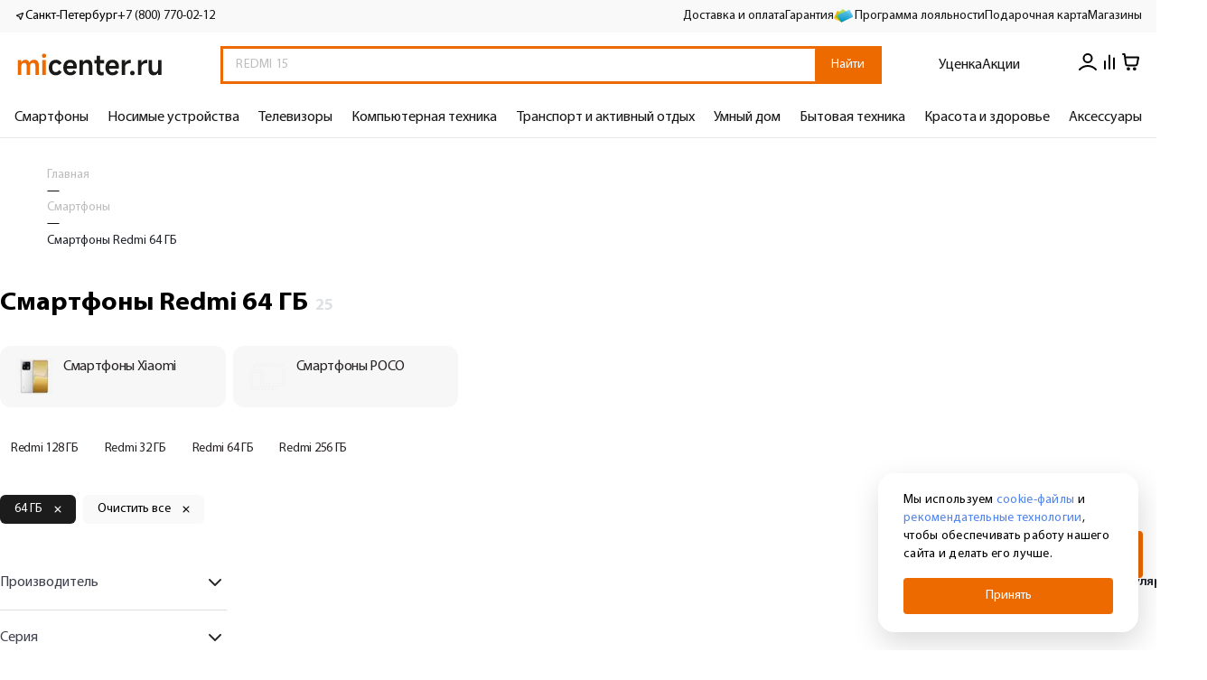

--- FILE ---
content_type: text/html; charset=utf-8
request_url: https://www.micenter.ru/catalog/smartfony/filter/smartfony_redmi_64_gb/
body_size: 66199
content:
<!DOCTYPE html><html lang="ru"><head><meta charSet="utf-8"/><meta name="viewport" content="width=device-width, initial-scale=1, maximum-scale=1"/><link rel="apple-touch-icon" sizes="57x57" href="/favicon/apple-icon-57x57.png"/><link rel="apple-touch-icon" sizes="60x60" href="/favicon/apple-icon-60x60.png"/><link rel="apple-touch-icon" sizes="72x72" href="/favicon/apple-icon-72x72.png"/><link rel="apple-touch-icon" sizes="76x76" href="/favicon/apple-icon-76x76.png"/><link rel="apple-touch-icon" sizes="114x114" href="/favicon/apple-icon-114x114.png"/><link rel="apple-touch-icon" sizes="120x120" href="/favicon/apple-icon-120x120.png"/><link rel="apple-touch-icon" sizes="144x144" href="/favicon/apple-icon-144x144.png"/><link rel="apple-touch-icon" sizes="152x152" href="/favicon/apple-icon-152x152.png"/><link rel="apple-touch-icon" sizes="180x180" href="/favicon/apple-icon-180x180.png"/><link rel="icon" type="image/png" sizes="192x192" href="/favicon/android-icon-192x192.png"/><link rel="icon" type="image/png" sizes="32x32" href="/favicon/favicon-32x32.png"/><link rel="icon" type="image/png" sizes="96x96" href="/favicon/favicon-96x96.png"/><link rel="icon" type="image/png" sizes="16x16" href="/favicon/favicon-16x16.png"/><link rel="manifest" href="/favicon/manifest.json"/><meta name="msapplication-TileColor" content="#ffffff"/><meta name="msapplication-TileImage" content="/favicon/ms-icon-144x144.png"/><meta name="theme-color" content="#ffffff"/><meta name="msapplication-config" content="/favicon/browserconfig.xml"/><meta name="yandex-verification" content="70362aa3cdafb510"/><link rel="canonical" href="https://www.micenter.ru/catalog/smartfony/filter/smartfony_redmi_64_gb/"/><script type="application/ld+json" data-label="Breadcrumbs">{"@context":"https://schema.org","@graph":[{"@type":"BreadcrumbList","itemListElement":[{"@type":"ListItem","position":1,"item":{"@id":"https://www.micenter.ru","name":"Главная"}},{"@type":"ListItem","position":2,"item":{"@id":"https://www.micenter.ru/catalog/smartfony/","name":"Смартфоны"}},{"@type":"ListItem","position":3,"item":{"@id":"https://www.micenter.ru/catalog/smartfony/filter/smartfony_redmi_64_gb/","name":"Смартфоны Redmi 64 ГБ"}}]}]}</script><title>Купить смартфон Redmi 64Gb в интернет-магазине MIcenter. Цены на телефоны Редми с объемом памяти 64 ГБ в
   Санкт-Петербурге</title><meta name="description" content="Заказывайте смартфоны Redmi 64 ГБ с доставкой в авторизованном магазине Xiaomi - MiCenter. Кредиты в розничных и онлайн магазинах. Доставка день в день при оформлении заказа до 16:00"/><meta name="keywords" content=""/><script type="application/ld+json" data-label="ItemList">{"@context":"https://schema.org","@type":"ItemList","url":"https://www.micenter.ru/catalog/smartfony/","numberOfItems":25,"itemListOrder":"Unordered","itemListElement":[{"@type":"ListItem","position":1,"item":{"@type":"Product","image":"https://cdn.micenter.ru/product-image-placeholder.jpeg","url":"https://www.micenter.ru/products/productID112744/","name":"Смартфон REDMI Note 11 Pro 5G 6/64Gb, белый лед","offers":{"@type":"Offer","availability":"https://schema.org/InStock","priceCurrency":"RUB","price":17777}}},{"@type":"ListItem","position":2,"item":{"@type":"Product","image":"https://cdn.micenter.ru/product-image-placeholder.jpeg","url":"https://www.micenter.ru/products/productID115648/","name":"Смартфон REDMI 10C 3/64Gb, зеленая мята","offers":{"@type":"Offer","availability":"https://schema.org/InStock","priceCurrency":"RUB","price":6777}}},{"@type":"ListItem","position":3,"item":{"@type":"Product","image":"https://cdn.micenter.ru/product-image-placeholder.jpeg","url":"https://www.micenter.ru/products/productID112746/","name":"Смартфон REDMI Note 11 Pro 5G 6/64Gb, синяя атлантика","offers":{"@type":"Offer","availability":"https://schema.org/InStock","priceCurrency":"RUB","price":18777}}},{"@type":"ListItem","position":4,"item":{"@type":"Product","image":"https://cdn.micenter.ru/product-image-placeholder.jpeg","url":"https://www.micenter.ru/products/productID112750/","name":"Смартфон REDMI 10C 4/64Gb, синий","offers":{"@type":"Offer","availability":"https://schema.org/InStock","priceCurrency":"RUB","price":7777}}},{"@type":"ListItem","position":5,"item":{"@type":"Product","image":"https://cdn.micenter.ru/product-image-placeholder.jpeg","url":"https://www.micenter.ru/products/productID112748/","name":"Смартфон REDMI Note 11 Pro 5G 6/64Gb, серый графит","offers":{"@type":"Offer","availability":"https://schema.org/InStock","priceCurrency":"RUB","price":17777}}},{"@type":"ListItem","position":6,"item":{"@type":"Product","image":"https://cdn.micenter.ru/product-image-placeholder.jpeg","url":"https://www.micenter.ru/products/productID138718/","name":"Смартфон REDMI A3x 3/64Gb, белый","offers":{"@type":"Offer","availability":"https://schema.org/InStock","priceCurrency":"RUB","price":2999}}},{"@type":"ListItem","position":7,"item":{"@type":"Product","image":"https://cdn.micenter.ru/product-image-placeholder.jpeg","url":"https://www.micenter.ru/products/productID138717/","name":"Смартфон REDMI A3x 3/64Gb, черный","offers":{"@type":"Offer","availability":"https://schema.org/InStock","priceCurrency":"RUB","price":2999}}},{"@type":"ListItem","position":8,"item":{"@type":"Product","image":"https://cdn.micenter.ru/product-image-placeholder.jpeg","url":"https://www.micenter.ru/products/productID138716/","name":"Смартфон REDMI A3x 3/64Gb, зеленый","offers":{"@type":"Offer","availability":"https://schema.org/InStock","priceCurrency":"RUB","price":2999}}},{"@type":"ListItem","position":9,"item":{"@type":"Product","image":"https://cdn.micenter.ru/product-image-placeholder.jpeg","url":"https://www.micenter.ru/products/productID146661/","name":"Смартфон REDMI A5 3/64Gb, черный","offers":{"@type":"Offer","availability":"https://schema.org/InStock","priceCurrency":"RUB","price":5500}}},{"@type":"ListItem","position":10,"item":{"@type":"Product","image":"https://cdn.micenter.ru/product-image-placeholder.jpeg","url":"https://www.micenter.ru/products/productID115682/","name":"Смартфон REDMI Note 11S NFC 6/64Gb, синие сумерки","offers":{"@type":"Offer","availability":"https://schema.org/InStock","priceCurrency":"RUB","price":14777}}},{"@type":"ListItem","position":11,"item":{"@type":"Product","image":"https://cdn.micenter.ru/product-image-placeholder.jpeg","url":"https://www.micenter.ru/products/productID124989/","name":"Смартфон REDMI A2+ 3/64Gb, черный","offers":{"@type":"Offer","availability":"https://schema.org/InStock","priceCurrency":"RUB","price":1999}}},{"@type":"ListItem","position":12,"item":{"@type":"Product","image":"https://cdn.micenter.ru/product-image-placeholder.jpeg","url":"https://www.micenter.ru/products/productID146663/","name":"Смартфон REDMI A5 3/64Gb, зеленый","offers":{"@type":"Offer","availability":"https://schema.org/InStock","priceCurrency":"RUB","price":5500}}},{"@type":"ListItem","position":13,"item":{"@type":"Product","image":"https://cdn.micenter.ru/product-image-placeholder.jpeg","url":"https://www.micenter.ru/products/productID146662/","name":"Смартфон REDMI A5 3/64Gb, золотой","offers":{"@type":"Offer","availability":"https://schema.org/InStock","priceCurrency":"RUB","price":5500}}},{"@type":"ListItem","position":14,"item":{"@type":"Product","image":"https://cdn.micenter.ru/product-image-placeholder.jpeg","url":"https://www.micenter.ru/products/productID146660/","name":"Смартфон REDMI A5 3/64Gb, голубой","offers":{"@type":"Offer","availability":"https://schema.org/InStock","priceCurrency":"RUB","price":5500}}},{"@type":"ListItem","position":15,"item":{"@type":"Product","image":"https://cdn.micenter.ru/product-image-placeholder.jpeg","url":"https://www.micenter.ru/products/productID120111/","name":"Смартфон POCO M5 4/64Gb, черный","offers":{"@type":"Offer","availability":"https://schema.org/InStock","priceCurrency":"RUB","price":0}}},{"@type":"ListItem","position":16,"item":{"@type":"Product","image":"https://cdn.micenter.ru/product-image-placeholder.jpeg","url":"https://www.micenter.ru/products/productID115650/","name":"Смартфон Redmi 10C 4/64Gb, зеленая мята","offers":{"@type":"Offer","availability":"https://schema.org/InStock","priceCurrency":"RUB","price":0}}},{"@type":"ListItem","position":17,"item":{"@type":"Product","image":"https://cdn.micenter.ru/product-image-placeholder.jpeg","url":"https://www.micenter.ru/products/productID112752/","name":"Смартфон Redmi 10C 4/64Gb, серый графит","offers":{"@type":"Offer","availability":"https://schema.org/InStock","priceCurrency":"RUB","price":0}}},{"@type":"ListItem","position":18,"item":{"@type":"Product","image":"https://cdn.micenter.ru/product-image-placeholder.jpeg","url":"https://www.micenter.ru/products/productID121878/","name":"Смартфон REDMI 12C 3/64Gb, серый графит","offers":{"@type":"Offer","availability":"https://schema.org/InStock","priceCurrency":"RUB","price":0}}},{"@type":"ListItem","position":19,"item":{"@type":"Product","image":"https://cdn.micenter.ru/product-image-placeholder.jpeg","url":"https://www.micenter.ru/products/productID123557/","name":"Смартфон Redmi 12C 3/64Gb, лавандово-фиолетовый","offers":{"@type":"Offer","availability":"https://schema.org/InStock","priceCurrency":"RUB","price":0}}},{"@type":"ListItem","position":20,"item":{"@type":"Product","image":"https://cdn.micenter.ru/product-image-placeholder.jpeg","url":"https://www.micenter.ru/products/productID124991/","name":"Смартфон Redmi A2+ 3/64Gb, светло-зеленый","offers":{"@type":"Offer","availability":"https://schema.org/InStock","priceCurrency":"RUB","price":0}}},{"@type":"ListItem","position":21,"item":{"@type":"Product","image":"https://cdn.micenter.ru/product-image-placeholder.jpeg","url":"https://www.micenter.ru/products/productID125384/","name":"Смартфон POCO C51 2/64Gb, синий","offers":{"@type":"Offer","availability":"https://schema.org/InStock","priceCurrency":"RUB","price":0}}},{"@type":"ListItem","position":22,"item":{"@type":"Product","image":"https://cdn.micenter.ru/product-image-placeholder.jpeg","url":"https://www.micenter.ru/products/productID115432/","name":"Смартфон Redmi 10 4/64Gb, серый","offers":{"@type":"Offer","availability":"https://schema.org/InStock","priceCurrency":"RUB","price":0}}},{"@type":"ListItem","position":23,"item":{"@type":"Product","image":"https://cdn.micenter.ru/product-image-placeholder.jpeg","url":"https://www.micenter.ru/products/productID133017/","name":"Смартфон REDMI A3 3/64Gb, зеленый","offers":{"@type":"Offer","availability":"https://schema.org/InStock","priceCurrency":"RUB","price":0}}},{"@type":"ListItem","position":24,"item":{"@type":"Product","image":"https://cdn.micenter.ru/product-image-placeholder.jpeg","url":"https://www.micenter.ru/products/productID133014/","name":"Смартфон REDMI A3 3/64Gb, черная полночь","offers":{"@type":"Offer","availability":"https://schema.org/InStock","priceCurrency":"RUB","price":0}}},{"@type":"ListItem","position":25,"item":{"@type":"Product","image":"https://cdn.micenter.ru/product-image-placeholder.jpeg","url":"https://www.micenter.ru/products/productID135293/","name":"Смартфон Redmi A3 3/64Gb, голубой","offers":{"@type":"Offer","availability":"https://schema.org/InStock","priceCurrency":"RUB","price":0}}}]}</script><meta property="og:type" content="website"/><meta property="og:site_name" content="MICENTER - фирменный магазин Xiaomi в Санкт-Петербурге"/><meta property="og:title" content="Купить смартфон Redmi 64Gb в интернет-магазине MIcenter. Цены на телефоны Редми с объемом памяти 64 ГБ в
   Санкт-Петербурге"/><meta property="og:description" content="Заказывайте смартфоны Redmi 64 ГБ с доставкой в авторизованном магазине Xiaomi - MiCenter. Кредиты в розничных и онлайн магазинах. Доставка день в день при оформлении заказа до 16:00"/><meta property="og:image" content="https://cdn.micenter.ru/uf/bf3/bf387d272ecbe1597cf203093baecbe2/6ae7e167d78b33915b4358f73f25afad.jpg"/><meta property="og:image:type" content="image/jpg"/><meta property="og:image:width" content="1200"/><meta property="og:image:height" content="630"/><link rel="preload" as="image" imageSrcSet="/_next/image/?url=https%3A%2F%2Fcdn.micenter.ru%2Fiblock%2Fd9d%2Fd9d79549234e99d7512c3b8d57c17a79%2F9a472d7ef99086fabee79bdc5f3556fa.jpg&amp;w=48&amp;q=75 1x, /_next/image/?url=https%3A%2F%2Fcdn.micenter.ru%2Fiblock%2Fd9d%2Fd9d79549234e99d7512c3b8d57c17a79%2F9a472d7ef99086fabee79bdc5f3556fa.jpg&amp;w=96&amp;q=75 2x" fetchpriority="high"/><link rel="preload" as="image" imageSrcSet="/_next/image/?url=https%3A%2F%2Fcdn.micenter.ru%2Fiblock%2F08d%2F08d97f7d70c5ec7253b4d4a46a0e6c21%2F3e8c770d67645a6ec37c3f2e2e35a22a.jpeg&amp;w=48&amp;q=75 1x, /_next/image/?url=https%3A%2F%2Fcdn.micenter.ru%2Fiblock%2F08d%2F08d97f7d70c5ec7253b4d4a46a0e6c21%2F3e8c770d67645a6ec37c3f2e2e35a22a.jpeg&amp;w=96&amp;q=75 2x" fetchpriority="high"/><meta name="next-head-count" content="38"/><link rel="preconnect" href="https://cdn.micenter.ru"/><link rel="preload" href="https://cdn.micenter.ru/upload/fonts/MyriadPro-Bold.woff2" as="font" type="font/woff2" crossorigin="anonymous"/><link rel="preload" href="https://cdn.micenter.ru/upload/fonts/MyriadPro-Black.woff2" as="font" type="font/woff2" crossorigin="anonymous"/><link rel="preload" href="https://cdn.micenter.ru/upload/fonts/MyriadPro-BlackSemiExt.woff2" as="font" type="font/woff2" crossorigin="anonymous"/><link rel="preload" href="https://cdn.micenter.ru/upload/fonts/MyriadPro-BoldSemiExt.woff2" as="font" type="font/woff2" crossorigin="anonymous"/><link rel="preload" href="https://cdn.micenter.ru/upload/fonts/MyriadPro-Light.woff2" as="font" type="font/woff2" crossorigin="anonymous"/><link rel="preload" href="https://cdn.micenter.ru/upload/fonts/MyriadPro-LightSemiExt.woff2" as="font" type="font/woff2" crossorigin="anonymous"/><link rel="preload" href="https://cdn.micenter.ru/upload/fonts/MyriadPro-Regular.woff2" as="font" type="font/woff2" crossorigin="anonymous"/><link rel="preload" href="https://cdn.micenter.ru/upload/fonts/MyriadPro-Semibold.woff2" as="font" type="font/woff2" crossorigin="anonymous"/><link rel="preload" href="https://cdn.micenter.ru/upload/fonts/MyriadPro-SemiboldSemiExt.woff2" as="font" type="font/woff2" crossorigin="anonymous"/><link rel="preload" href="https://cdn.micenter.ru/upload/fonts/MyriadPro-SemiExt.woff2" as="font" type="font/woff2" crossorigin="anonymous"/><link rel="preload" href="/_next/static/css/d20dc92c209d5df4.css" as="style"/><link rel="stylesheet" href="/_next/static/css/d20dc92c209d5df4.css" data-n-g=""/><link rel="preload" href="/_next/static/css/eef07b47a480b654.css" as="style"/><link rel="stylesheet" href="/_next/static/css/eef07b47a480b654.css" data-n-p=""/><link rel="preload" href="/_next/static/css/a54087277b442856.css" as="style"/><link rel="stylesheet" href="/_next/static/css/a54087277b442856.css" data-n-p=""/><noscript data-n-css=""></noscript><script defer="" nomodule="" src="/_next/static/chunks/polyfills-c67a75d1b6f99dc8.js"></script><script src="/_next/static/chunks/webpack-5181353a459367aa.js" defer=""></script><script src="/_next/static/chunks/framework-7560166e9c06cbef.js" defer=""></script><script src="/_next/static/chunks/main-b8d1e0b0a85c8467.js" defer=""></script><script src="/_next/static/chunks/pages/_app-dd4602afb0b743aa.js" defer=""></script><script src="/_next/static/chunks/3011-17b9823489ea50ee.js" defer=""></script><script src="/_next/static/chunks/4135-817194831e80c183.js" defer=""></script><script src="/_next/static/chunks/987-75e4bf3d41c90956.js" defer=""></script><script src="/_next/static/chunks/5907-eb2d41dec2a1da36.js" defer=""></script><script src="/_next/static/chunks/1578-7c568fcc8f095b83.js" defer=""></script><script src="/_next/static/chunks/6989-97487d4a25a7f228.js" defer=""></script><script src="/_next/static/chunks/6231-28b74921838ee68e.js" defer=""></script><script src="/_next/static/chunks/1779-08a97e0c11469165.js" defer=""></script><script src="/_next/static/chunks/pages/catalog/%5B...slug%5D-e89ff0e6d7f2b070.js" defer=""></script><script src="/_next/static/YWxkPSpLOqqcyFmDiyj3b/_buildManifest.js" defer=""></script><script src="/_next/static/YWxkPSpLOqqcyFmDiyj3b/_ssgManifest.js" defer=""></script><style data-styled="" data-styled-version="5.3.11">.bycwuP{margin:0 0 0 0;}/*!sc*/
data-styled.g1[id="sc-aXZVg"]{content:"bycwuP,"}/*!sc*/
.bA-dFWI{margin:0;font-weight:400;font-size:14px;line-height:20px;color:#1F222B;}/*!sc*/
.eVldQH{margin:0;font-weight:400;font-size:14px;line-height:20px;color:#1F222B;margin-bottom:0px !important;font-weight:600;}/*!sc*/
.jsMIOW{margin:0;font-weight:400;font-size:14px;line-height:20px;color:#1F222B;margin-bottom:0px !important;}/*!sc*/
.jplerj{margin:0;font-weight:400;font-size:14px;line-height:20px;color:#F2F2F2;margin-bottom:24px !important;font-weight:700;}/*!sc*/
.ecqzSv{margin:0;font-weight:400;font-size:14px;line-height:20px;color:#FFFFFF;}/*!sc*/
.kCyMhg{margin:0;font-weight:400;font-size:12px;line-height:18px;color:#828282;}/*!sc*/
data-styled.g2[id="sc-gEvEer"]{content:"bA-dFWI,eVldQH,jsMIOW,jplerj,ecqzSv,kCyMhg,"}/*!sc*/
.icoBcj{margin-top:0px;margin-left:0px;margin-right:0px;}/*!sc*/
@media (min-width:768px){.icoBcj{margin-bottom:0px;}}/*!sc*/
@media (min-width:992px){.icoBcj{margin-bottom:32px;}}/*!sc*/
.eundJJ{margin-top:32px;margin-left:0px;margin-bottom:0px;margin-right:0px;}/*!sc*/
data-styled.g4[id="sc-fqkvVR"]{content:"icoBcj,eundJJ,"}/*!sc*/
@media (max-width:576px){.ant-drawer.ant-drawer-bottom .ant-drawer-body{overflow:hidden;padding:33px 15px 25px !important;height:100%;}.ant-drawer.ant-drawer-bottom .ant-drawer-header{right:5px;top:18px;}.ant-drawer.ant-drawer-bottom .ant-drawer-content{border-radius:12px 12px 0 0;}}/*!sc*/
.bonus-enter-drawer .ant-drawer-body{background:linear-gradient( 103.82deg, rgba(196,253,166,0.5) 6.24%, rgba(179,226,126,0.5) 26.59%, rgba(228,216,173,0.5) 53.72%, rgba(168,234,255,0.5) 85.77%, rgba(77,207,255,0.5) 103.87% ), #ffffff;}/*!sc*/
.bonus-enter-drawer .ant-drawer-wrapper-body{height:100%;}/*!sc*/
data-styled.g87[id="sc-global-jSOUtp1"]{content:"sc-global-jSOUtp1,"}/*!sc*/
.ikOWzf{margin:0 0 0 0;}/*!sc*/
data-styled.g157[id="sc-1a3819e9-0"]{content:"ikOWzf,"}/*!sc*/
html{font-size:62.5%;height:100%;}/*!sc*/
h1,h2,h3,h4,h5,h6{margin-top:0;}/*!sc*/
*{font-size:14px;}/*!sc*/
*,*::before,*::after{box-sizing:border-box;font-family:'Myriad Pro',sans-serif;text-rendering:optimizeLegibility;-webkit-font-smoothing:antialiased;}/*!sc*/
body{overscroll-behavior:none;touch-action:pan-y pinch-zoom;margin:0;height:100%;}/*!sc*/
#__next{height:100%;}/*!sc*/
#__next > div{min-height:100%;}/*!sc*/
a{color:#5185EC;}/*!sc*/
[hidden]{display:none !important;}/*!sc*/
.js-focus-visible:focus:not([data-focus-visible-added]){outline:none;}/*!sc*/
.swiper-slide{width:auto;}/*!sc*/
.focus-visible:not(input){box-shadow:0 0 0 0.25rem rgb(49 132 253 / 50%) !important;}/*!sc*/
.visually-hidden{position:absolute;width:1px;height:1px;margin:-1px;border:0;padding:0;white-space:nowrap;-webkit-clip-path:inset(100%);clip-path:inset(100%);-webkit-clip:rect(0 0 0 0);clip:rect(0 0 0 0);overflow:hidden;}/*!sc*/
fieldset{border:0;padding:0;margin:0;min-width:0;}/*!sc*/
h1,h2,h3,h4,h5,h6{margin-top:0;}/*!sc*/
.swiper{width:100%;height:100%;}/*!sc*/
::-webkit-scrollbar{width:4px;height:4px;}/*!sc*/
::-webkit-scrollbar-thumb{background-color:#000000;border-radius:10px;cursor:pointer;-webkit-transition:300ms;transition:300ms;border:3px solid #000000;}/*!sc*/
::-webkit-scrollbar-track{padding:2px;}/*!sc*/
html{-webkit-scrollbar-width:thin;-moz-scrollbar-width:thin;-ms-scrollbar-width:thin;scrollbar-width:thin;}/*!sc*/
.openChatButton{cursor:pointer;}/*!sc*/
@media (max-width:768px){.personalLinkPanel{top:70px !important;}}/*!sc*/
.notification-button-list button + button{margin-left:10px;}/*!sc*/
a{-webkit-text-decoration:none;text-decoration:none;}/*!sc*/
a:hover{-webkit-text-decoration:none;text-decoration:none;color:inherit;}/*!sc*/
p{margin-top:0;}/*!sc*/
.servicesList{background-color:transparent !important;}/*!sc*/
.custom-notification{display:-webkit-box;display:-webkit-flex;display:-ms-flexbox;display:flex;background-color:#F9F9F9;border-radius:6px;padding:2rem;width:72.4rem;max-width:calc(100vw - 36px);margin-bottom:0;-webkit-align-items:center;-webkit-box-align:center;-ms-flex-align:center;align-items:center;}/*!sc*/
.custom-notification.blueMode .custom-notification-link{color:#5185EC;}/*!sc*/
.custom-notification.blueMode .ant-notification-notice-icon svg{stroke:#5185EC;fill:#5185EC;}/*!sc*/
@media (max-width:576px){.custom-notification{padding:20px 15px;}}/*!sc*/
.custom-notification .ant-notification-notice-content{-webkit-box-flex:1;-webkit-flex-grow:1;-ms-flex-positive:1;flex-grow:1;}/*!sc*/
.custom-notification .ant-notification-notice-content > div{display:-webkit-box;display:-webkit-flex;display:-ms-flexbox;display:flex;}/*!sc*/
@media (max-width:480px){.custom-notification .ant-notification-notice-content > div{-webkit-flex-wrap:wrap;-ms-flex-wrap:wrap;flex-wrap:wrap;}}/*!sc*/
.custom-notification .ant-notification-notice-message{display:-webkit-box;display:-webkit-flex;display:-ms-flexbox;display:flex;-webkit-align-items:center;-webkit-box-align:center;-ms-flex-align:center;align-items:center;-webkit-box-flex:1;-webkit-flex-grow:1;-ms-flex-positive:1;flex-grow:1;margin-bottom:0 !important;margin-left:0 !important;margin-inline-start:0 !important;padding-inline-end:0 !important;}/*!sc*/
@media (max-width:576px){.custom-notification .ant-notification-notice-message{margin-bottom:5px !important;}}/*!sc*/
.custom-notification .ant-notification-notice-close{display:-webkit-box;display:-webkit-flex;display:-ms-flexbox;display:flex;-webkit-align-items:center;-webkit-box-align:center;-ms-flex-align:center;align-items:center;height:2.4rem;position:static;margin-left:1.8rem;background:none !important;}/*!sc*/
.custom-notification .ant-notification-notice-close svg{fill:#BDBDBD;-webkit-transition:fill 300ms;transition:fill 300ms;}/*!sc*/
.custom-notification .ant-notification-notice-close:hover svg{fill:#5185EC;}/*!sc*/
.custom-notification .ant-notification-notice-icon{position:static;margin:0 1.2rem 0 0;height:2.4rem;display:-webkit-box;display:-webkit-flex;display:-ms-flexbox;display:flex;-webkit-align-items:center;-webkit-box-align:center;-ms-flex-align:center;align-items:center;}/*!sc*/
.custom-notification .ant-notification-notice-icon svg{stroke:#000;}/*!sc*/
.custom-notification .ant-notification-notice-btn{display:-webkit-box;display:-webkit-flex;display:-ms-flexbox;display:flex;margin-top:0;-webkit-align-self:center;-ms-flex-item-align:center;align-self:center;}/*!sc*/
.custom-notification .ant-notification-notice-message{color:#1f222b;}/*!sc*/
.custom-notification .ant-notification-notice-btn a,.custom-notification .ant-notification-notice-message{font-weight:400;font-size:1.4rem;line-height:2rem;}/*!sc*/
.custom-notification .custom-notification-link{display:-webkit-box;display:-webkit-flex;display:-ms-flexbox;display:flex;-webkit-align-items:center;-webkit-box-align:center;-ms-flex-align:center;align-items:center;color:#5185EC;}/*!sc*/
@media (max-width:576px){.custom-notification .custom-notification-link{padding-left:5px !important;}}/*!sc*/
.custom-notification .custom-notification-link svg{display:none;}/*!sc*/
.custom-notification .ant-notification-notice-close-x{margin-top:auto;margin-bottom:auto;display:-webkit-box;display:-webkit-flex;display:-ms-flexbox;display:flex;}/*!sc*/
.ant-popover-inner{border-radius:12px !important;}/*!sc*/
.ant-form-item-explain-error{margin-top:4px;font-size:12px;line-height:18px;color:#D82E2E;}/*!sc*/
.ant-drawer-body::-webkit-scrollbar{display:none;}/*!sc*/
.ant-modal-body > div{padding:0;}/*!sc*/
.ant-modal-root{z-index:9999999;}/*!sc*/
.ant-modal-mask{z-index:9999999;}/*!sc*/
body .enter-trigger-popover{left:-110px !important;top:40px !important;z-index:100;}/*!sc*/
body .enter-trigger-popover p{font-weight:600;}/*!sc*/
body .enter-trigger-popover > div > div{-webkit-transform:scaleX(-1);-ms-transform:scaleX(-1);transform:scaleX(-1);}/*!sc*/
.ant-drawer .ant-drawer-body{background-color:#fff;}/*!sc*/
.ant-drawer div .ant-drawer-body{overflow:hidden;padding:33px 16px 25px !important;}/*!sc*/
@media (max-width:576px){.ant-drawer #sidebar-burger-menu{overflow:auto !important;}.ant-drawer .ant-drawer-header{right:5px;top:18px;}.ant-drawer .ant-drawer-content{border-radius:12px 12px 0 0;}}/*!sc*/
.ant-modal-content{padding:37px 28px 28px !important;border-radius:12px;}/*!sc*/
@media (max-width:576px){.ant-drawer-content-wrapper{width:100% !important;}}/*!sc*/
.ant-drawer-content-wrapper{overflow:hidden;}/*!sc*/
.swiper-button-disabled{display:none;}/*!sc*/
.swiper-button-prev,.swiper-button-next{width:40px;height:40px;background-color:rgba(54,54,54,0.1);border-radius:50%;text-align:center;-webkit-transform:translateY(-50%) !important;-ms-transform:translateY(-50%) !important;transform:translateY(-50%) !important;margin:0 !important;}/*!sc*/
.swiper-button-prev::after,.swiper-button-next::after{font-size:14px;color:#fff;font-weight:800;}/*!sc*/
.swiper-button-next::after{padding-left:4px;}/*!sc*/
.b24-widget-button-wrapper{display:none !important;}/*!sc*/
@media screen and (max-width:480px){.bx-livechat-wrapper{width:100vw !important;left:0 !important;top:0 !important;bottom:0 !important;}}/*!sc*/
*[class$="balloon_layout_normal"],*[class$="balloon__layout"]{border-radius:12px;box-shadow:none !important;}/*!sc*/
ymaps[class$="balloon__content"]{padding:23px;}/*!sc*/
ymaps[class$="balloon__content"] ymaps{height:100% !important;}/*!sc*/
ymaps[class$="balloon_layout_normal"]{box-shadow:0px 18px 32px rgba(41,36,36,0.25);}/*!sc*/
ymaps .ant-btn{margin-top:10px;height:40px;font-size:16px;background-color:#ED6A00;color:#fff;border:none;border-radius:8px;cursor:pointer;}/*!sc*/
.ant-input:not([disabled]),.ant-input:not([disabled]):focus,.ant-input,.ant-input-affix-wrapper > input.ant-input:not([disabled]):focus{box-shadow:0 0 0 30px #fff inset !important;background-color:#fff !important;-webkit-text-fill-color:rgba(56,56,56,1) !important;-o-text-fill-color:rgba(56,56,56,1) !important;-moz-text-fill-color:rgba(56,56,56,1) !important;}/*!sc*/
.ant-drawer-wrapper-body{height:auto !important;}/*!sc*/
.swiper-button-prev,.swiper-button-next{background-color:#fff !important;}/*!sc*/
.swiper-button-prev::after,.swiper-button-next::after{color:#000;}/*!sc*/
@media (max-width:768px){.swiper-button-prev,.swiper-button-next{opacity:0;height:100%;}}/*!sc*/
@media (max-width:768px){.swiper-button-prev,.swiper-button-next{opacity:0;height:100%;}}/*!sc*/
.grecaptcha-badge{visibility:hidden;}/*!sc*/
#promoForm .ant-form-item{margin-bottom:0;}/*!sc*/
#productTabs img{max-width:100%;}/*!sc*/
@media screen and (min-width:768px){#servicesProduct .swiper-slide{min-width:342px;}}/*!sc*/
#servicesProduct .serviceCard{min-height:358px;}/*!sc*/
#servicesProduct .swiper-slide{height:auto !important;}/*!sc*/
#servicesProduct .swiper-button-disabled{display:none;}/*!sc*/
@media screen and (min-width:768px){#servicesProduct .swiper-wrapper{padding:20px 10px;}}/*!sc*/
#productMap [class$="-balloon-overlay"] > ymaps > ymaps{border-radius:12px;overflow:hidden;box-shadow:none !important;left:-65px !important;}/*!sc*/
@media screen and (max-width:767px){#productMap [class$="-balloon-overlay"] > ymaps > ymaps{left:-67px !important;}}/*!sc*/
#productMap [class$="-balloon__content"]{height:auto;min-height:200px;margin-right:0 !important;opacity:1;padding:10px 10px 0 !important;}/*!sc*/
#productMap [class$="-balloon__tail"]{display:none !important;}/*!sc*/
#productMap [class$="-balloon__close-button"]{opacity:0 !important;}/*!sc*/
#productMap ymaps[class$="-islets_balloon_layout_panel"]{border-radius:12px;overflow:hidden;box-shadow:none !important;}/*!sc*/
#productMap ymaps[class$="-islets_balloon_layout_panel"] ymaps:last-child ymaps{min-height:250px !important;}/*!sc*/
#productMap ymaps[class$="--balloon_to_top"]{left:-72px !important;}/*!sc*/
#productMap ymaps[class$="-islets_balloon_layout_panel"] *{-ms-overflow-style:none;-webkit-scrollbar-width:none;-moz-scrollbar-width:none;-ms-scrollbar-width:none;scrollbar-width:none;}/*!sc*/
#productMap ymaps[class$="-islets_balloon_layout_panel"] *::-webkit-scrollbar{width:0;height:0;background:transparent;}/*!sc*/
[data-name="markdown-form"] .ant-form-item{margin-bottom:0 !important;}/*!sc*/
[data-name="markdown-form"] textarea{margin-bottom:20px;}/*!sc*/
@media screen and (min-width:768px){[data-name="markdown-form"] textarea{margin-bottom:32px;}}/*!sc*/
[data-type="compareSlider"] .swiper-pagination{top:-10px;z-index:1;height:10%;}/*!sc*/
[data-type="compareSlider"] .swiper-pagination-bullet{width:12px;height:2px;background-color:#000;border-radius:30px;margin:0 4px 0 0 !important;}/*!sc*/
[data-type="compareSlider"] .swiper-pagination-bullet-active{background-color:#ED6A00;}/*!sc*/
[data-type="compareSlider"] [data-name="pagination"]{display:none;}/*!sc*/
@media screen and (min-width:580px){[data-type="compareSlider"] [data-name="pagination"]{display:-webkit-box;display:-webkit-flex;display:-ms-flexbox;display:flex;-webkit-box-pack:center;-webkit-justify-content:center;-ms-flex-pack:center;justify-content:center;}}/*!sc*/
[data-type="compareSliderFixed"] .swiper-pagination{top:-8px;z-index:1;height:10px;left:15%;width:auto;}/*!sc*/
[data-type="compareSliderFixed"] .swiper-wrapper{padding-top:10px;}/*!sc*/
[data-type="compareSliderFixed"] .swiper-pagination-bullet{width:12px;height:2px;background-color:#000;border-radius:30px;margin:0 4px 0 0 !important;}/*!sc*/
[data-type="compareSliderFixed"] .swiper-pagination-bullet-active{background-color:#ED6A00;}/*!sc*/
[data-name="product-slider"]{pointer-events:none;}/*!sc*/
@media screen and (min-width:580px){[data-name="product-slider"]{pointer-events:all;}}/*!sc*/
data-styled.g158[id="sc-global-hEQqAh1"]{content:"sc-global-hEQqAh1,"}/*!sc*/
.dQJvMA{cursor:pointer;border:none;margin:0;padding:0;width:auto;overflow:visible;background:transparent;color:inherit;font:inherit;line-height:normal;-webkit-font-smoothing:inherit;-moz-osx-font-smoothing:inherit;-webkit-appearance:none;border-radius:8px;position:relative;-webkit-transition:background-color 200ms;transition:background-color 200ms;vertical-align:top;font-weight:500;background-color:#ED6A00;color:#ffffff;padding:10px 18px;}/*!sc*/
.dQJvMA::-moz-focus-inner{border:0;padding:0;}/*!sc*/
.dQJvMA.js-focus-visible :focus:not(.focus-visible){outline:none;}/*!sc*/
.dQJvMA:hover,.dQJvMA:focus{background-color:#FFA566;}/*!sc*/
.dQJvMA[disabled]{opacity:0.35;cursor:not-allowed;}/*!sc*/
.dQJvMA[disabled]:hover{background-color:#ED6A00;}/*!sc*/
data-styled.g159[id="sc-b4e1a451-0"]{content:"dQJvMA,"}/*!sc*/
.kMatdm{display:grid;width:100%;position:absolute;left:0;top:0;right:0;bottom:0;fill:currentColor;pointer-events:none;place-content:center;-webkit-align-items:center;-webkit-box-align:center;-ms-flex-align:center;align-items:center;}/*!sc*/
.kMatdm[hidden]{display:none;}/*!sc*/
.kMatdm svg{-webkit-animation-name:kJPzGr;animation-name:kJPzGr;-webkit-animation-duration:1s;animation-duration:1s;-webkit-animation-iteration-count:infinite;animation-iteration-count:infinite;}/*!sc*/
data-styled.g160[id="sc-b4e1a451-1"]{content:"kMatdm,"}/*!sc*/
.krGxaV{display:grid;place-content:center;-webkit-align-items:center;-webkit-box-align:center;-ms-flex-align:center;align-items:center;grid-auto-flow:column;position:relative;font-weight:inherit;line-height:1;gap:0 0.6rem;font-size:14px;}/*!sc*/
.krGxaV[hidden]{display:grid !important;opacity:0;}/*!sc*/
.krGxaV svg{fill:currentColor;}/*!sc*/
data-styled.g161[id="sc-b4e1a451-2"]{content:"krGxaV,"}/*!sc*/
.dVDcsa img{object-fit:contain;display:block;}/*!sc*/
data-styled.g197[id="sc-86021768-0"]{content:"dVDcsa,"}/*!sc*/
.fyQfmH{position:relative;background-color:#fff;border-radius:8px;-webkit-transition:box-shadow 0.3s ease-in-out,border-radius 0s ease 0.3s;transition:box-shadow 0.3s ease-in-out,border-radius 0s ease 0.3s;padding:0;-webkit-align-items:start;-webkit-box-align:start;-ms-flex-align:start;align-items:start;display:grid;grid-auto-flow:row;grid-template-columns:clamp(90px,200px,30%) 1fr;gap:0 24px;height:auto;-webkit-transform:translate3d(0,0,0,0);-ms-transform:translate3d(0,0,0,0);transform:translate3d(0,0,0,0);opacity:0.60;grid-template-areas: 'image promo' 'image title' 'image info' 'image price' 'image buttons';}/*!sc*/
@media screen and (min-width:768px){.fyQfmH{grid-template-columns:unset;padding:20px 20px 32px;gap:0;grid-template-areas: 'promo' 'image' 'title' 'price' 'buttons';}}/*!sc*/
data-styled.g199[id="sc-a2c8b4a2-1"]{content:"fyQfmH,"}/*!sc*/
.iEcqUg{width:100%;position:relative;}/*!sc*/
@media screen and (hover:none) and (pointer:coarse){.iEcqUg{height:auto;}.iEcqUg .sc-a2c8b4a2-0{display:block;margin-bottom:16px;z-index:1;}}/*!sc*/
.iEcqUg [data-name='topController']{top:15px;right:15px;position:absolute;width:20px;height:20px;z-index:2;}/*!sc*/
@media screen and (max-width:768px){.iEcqUg [data-name='topController']{top:-3px;right:0;}}/*!sc*/
@media screen and (min-width:992px) and (hover:hover){.iEcqUg [data-name='topController']{opacity:0;}}/*!sc*/
@media screen and (hover:hover){.iEcqUg{min-height:345px;}.iEcqUg:hover .sc-a2c8b4a2-1{box-shadow:0 2px 18px rgba(0,0,0,0.15);}.iEcqUg:hover [data-name='topController']{opacity:1;}}/*!sc*/
@media screen and (hover:hover){}/*!sc*/
data-styled.g200[id="sc-a2c8b4a2-2"]{content:"iEcqUg,"}/*!sc*/
.iFjww{grid-area:title;margin-bottom:18px;max-width:90%;max-height:40px;display:-webkit-box;-webkit-line-clamp:2;-webkit-box-orient:vertical;overflow:hidden;text-overflow:ellipsis;text-align:start;}/*!sc*/
data-styled.g202[id="sc-a2c8b4a2-4"]{content:"iFjww,"}/*!sc*/
.eSXiwM{grid-area:promo;margin-bottom:10px;display:-webkit-box;display:-webkit-flex;display:-ms-flexbox;display:flex;}/*!sc*/
@media screen and (min-width:768px){.eSXiwM{height:28px;}}/*!sc*/
.eSXiwM p{display:-webkit-box;display:-webkit-flex;display:-ms-flexbox;display:flex;-webkit-box-pack:center;-webkit-justify-content:center;-ms-flex-pack:center;justify-content:center;-webkit-align-items:center;-webkit-box-align:center;-ms-flex-align:center;align-items:center;padding:0 14px;border-radius:32px;border:1px solid #DADADA;}/*!sc*/
data-styled.g203[id="sc-a2c8b4a2-5"]{content:"eSXiwM,"}/*!sc*/
.gMqGnu{grid-area:image;min-width:100%;padding-bottom:15px;overflow:hidden;}/*!sc*/
@media screen and (max-width:768px){.gMqGnu{min-width:unset;}}/*!sc*/
data-styled.g204[id="sc-a2c8b4a2-6"]{content:"gMqGnu,"}/*!sc*/
.dzAAcJ{position:relative;padding:7px 12px;height:48px;font-size:16px;line-height:20px;border-radius:8px;}/*!sc*/
.dzAAcJ input{height:-webkit-fit-content;height:-moz-fit-content;height:fit-content;margin-top:auto;line-height:22px;color:#1f222b;}/*!sc*/
.dzAAcJ input[disabled]{color:#BDBDBD;}/*!sc*/
.dzAAcJ input::-webkit-search-decoration,.dzAAcJ input::-webkit-search-cancel-button,.dzAAcJ input::-webkit-search-results-button,.dzAAcJ input::-webkit-search-results-decoration{-webkit-appearance:none;}/*!sc*/
.dzAAcJ input::-webkit-input-placeholder{display:none;visibility:hidden;}/*!sc*/
.dzAAcJ input::-moz-placeholder{display:none;visibility:hidden;}/*!sc*/
.dzAAcJ input:-ms-input-placeholder{display:none;visibility:hidden;}/*!sc*/
.dzAAcJ input::placeholder{display:none;visibility:hidden;}/*!sc*/
.dzAAcJ input svg{position:absolute;top:50%;-webkit-transform:translateY(-50%);-ms-transform:translateY(-50%);transform:translateY(-50%);-webkit-transform-origin:center;-ms-transform-origin:center;transform-origin:center;}/*!sc*/
data-styled.g205[id="sc-756d9cc2-0"]{content:"dzAAcJ,"}/*!sc*/
.iuZkvD{position:absolute;top:50%;-webkit-transform:translate(0,-50%);-ms-transform:translate(0,-50%);transform:translate(0,-50%);left:14px;z-index:2;-webkit-transition:all 200ms;transition:all 200ms;border-radius:10px;font-weight:400;font-size:14px;line-height:22px;}/*!sc*/
data-styled.g207[id="sc-756d9cc2-2"]{content:"iuZkvD,"}/*!sc*/
.cOoKRS{position:relative;display:-webkit-box;display:-webkit-flex;display:-ms-flexbox;display:flex;font-size:16px;line-height:22px;}/*!sc*/
.cOoKRS:focus-within .sc-756d9cc2-0{border-color:#5185EC;box-shadow:none !important;}/*!sc*/
.cOoKRS:focus-within .sc-756d9cc2-2{top:4px;font-size:12px;line-height:16px;-webkit-transform:none;-ms-transform:none;transform:none;}/*!sc*/
.cOoKRS:focus-within + .sc-756d9cc2-2{color:#5185EC;}/*!sc*/
.cOoKRS .ant-input-clear-icon{background-color:#fff;z-index:2;height:14px;margin:0;}/*!sc*/
.cOoKRS .ant-input-clear-icon svg,.cOoKRS .ant-input-clear-icon path{fill:#E0E0E0;}/*!sc*/
.cOoKRS .ant-input-suffix{display:none;}/*!sc*/
.cOoKRS .ant-input-affix-wrapper-focused .ant-input-suffix{display:-webkit-box;display:-webkit-flex;display:-ms-flexbox;display:flex;}/*!sc*/
.cOoKRS .ant-input[disabled]{color:#828282 !important;}/*!sc*/
.cOoKRS .empty-phone-input .ant-input-clear-icon{display:none !important;}/*!sc*/
.cOoKRS input{box-shadow:none !important;}/*!sc*/
data-styled.g208[id="sc-756d9cc2-3"]{content:"cOoKRS,"}/*!sc*/
.cOHsVo{width:100%;-webkit-animation-duration:300ms;animation-duration:300ms;-webkit-animation-timing-function:linear;animation-timing-function:linear;-webkit-animation-name:none;animation-name:none;}/*!sc*/
data-styled.g229[id="sc-443681f4-0"]{content:"cOHsVo,"}/*!sc*/
.jQJbrY{background-color:#363636;width:100%;padding:35px 30px;overflow:hidden;max-width:none !important;}/*!sc*/
@media (max-width:768px){.jQJbrY{-webkit-order:2;-ms-flex-order:2;order:2;padding:2rem 1.6rem 2rem 1.6rem;}}/*!sc*/
@media (max-width:576px){.jQJbrY{padding:2.4rem 1.6rem 2rem 1.6rem;}}/*!sc*/
@media (max-width:480px){.jQJbrY{-webkit-order:2;-ms-flex-order:2;order:2;}}/*!sc*/
data-styled.g230[id="sc-c7055861-0"]{content:"jQJbrY,"}/*!sc*/
@media (max-width:768px){.cLrvvQ{-webkit-flex-wrap:wrap;-ms-flex-wrap:wrap;flex-wrap:wrap;}}/*!sc*/
@media (max-width:480px){.cLrvvQ .copyRightFlex{-webkit-flex-direction:column-reverse;-ms-flex-direction:column-reverse;flex-direction:column-reverse;}.cLrvvQ .infoLinkFlex{-webkit-flex-direction:column;-ms-flex-direction:column;flex-direction:column;width:100%;}}/*!sc*/
data-styled.g231[id="sc-c7055861-1"]{content:"cLrvvQ,"}/*!sc*/
@media (max-width:1200px){.hrWYEP{-webkit-order:1;-ms-flex-order:1;order:1;}}/*!sc*/
data-styled.g233[id="sc-c7055861-3"]{content:"hrWYEP,"}/*!sc*/
.jpSkNJ{max-width:1420px;margin:0 auto;width:100%;margin:auto;}/*!sc*/
data-styled.g234[id="sc-c7055861-4"]{content:"jpSkNJ,"}/*!sc*/
.gwVZuz{list-style:none;padding:0;margin:0;}/*!sc*/
data-styled.g236[id="sc-5f07f6e7-1"]{content:"gwVZuz,"}/*!sc*/
.iQRqFn{display:-webkit-box;display:-webkit-flex;display:-ms-flexbox;display:flex;-webkit-align-items:center;-webkit-box-align:center;-ms-flex-align:center;align-items:center;-webkit-letter-spacing:0.01em;-moz-letter-spacing:0.01em;-ms-letter-spacing:0.01em;letter-spacing:0.01em;font-weight:400;font-size:14px;line-height:20px;}/*!sc*/
@media (max-width:1600px){.iQRqFn{font-size:1.4rem;}}/*!sc*/
.sc-9d074c96-0 + .sc-9d074c96-0{margin-top:1.8rem;}/*!sc*/
.iQRqFn a{color:#f2f2f2;}/*!sc*/
.iQRqFn a:hover{color:#ED6A00;}/*!sc*/
data-styled.g237[id="sc-9d074c96-0"]{content:"iQRqFn,"}/*!sc*/
.dISndY .ant-collapse-expand-icon{padding:0 !important;position:absolute !important;right:0;left:auto !important;top:50% !important;-webkit-transform:translateY(-50%);-ms-transform:translateY(-50%);transform:translateY(-50%);height:24px;-webkit-transition:-webkit-transform 300ms ease-in;-webkit-transition:transform 300ms ease-in;transition:transform 300ms ease-in;}/*!sc*/
.dISndY .ant-collapse-item-active .ant-collapse-expand-icon{-webkit-transition-timing-function:ease-out;transition-timing-function:ease-out;-webkit-transform:translateY(-50%) rotate(-180deg) !important;-ms-transform:translateY(-50%) rotate(-180deg) !important;transform:translateY(-50%) rotate(-180deg) !important;}/*!sc*/
.dISndY .ant-collapse-item-active .ant-collapse-header-text p{font-weight:700 !important;}/*!sc*/
data-styled.g239[id="sc-a62cb16c-1"]{content:"dISndY,"}/*!sc*/
.iEkTcu .ant-collapse-header{position:relative;padding:0.9rem 0 !important;}/*!sc*/
.iEkTcu .ant-collapse-content-box{padding:0 !important;}/*!sc*/
.iEkTcu .ant-collapse-content{padding-top:20px;}/*!sc*/
@media (max-width:576px){.iEkTcu .ant-collapse-header-text{font-size:1.4rem;line-height:2rem;}.iEkTcu .ant-collapse-header{padding:9px 0 9px !important;}}/*!sc*/
data-styled.g240[id="sc-a62cb16c-2"]{content:"iEkTcu,"}/*!sc*/
.fphOLq{-webkit-transition:-webkit-transform 0.3s;-webkit-transition:transform 0.3s;transition:transform 0.3s;margin-right:0 !important;fill:#fff;}/*!sc*/
data-styled.g243[id="sc-a62cb16c-5"]{content:"fphOLq,"}/*!sc*/
.icsoAO{position:relative;display:-webkit-box;display:-webkit-flex;display:-ms-flexbox;display:flex;-webkit-flex-direction:column;-ms-flex-direction:column;flex-direction:column;padding:17px 0;border-top:1px solid #828282;}/*!sc*/
@media (max-width:1200px){.icsoAO{padding-top:15px;}}/*!sc*/
@media (max-width:1200px){.icsoAO{margin-bottom:15px;}}/*!sc*/
@media (max-width:576px){.icsoAO{padding-top:32px;}}/*!sc*/
@media (min-width:992px){.icsoAO{-webkit-flex-direction:row;-ms-flex-direction:row;flex-direction:row;}.icsoAO > *{margin-right:34px;}.icsoAO > *:first-of-type{margin-right:69px;}}/*!sc*/
@media (max-width:992px){.icsoAO > *{margin-bottom:12px;}}/*!sc*/
data-styled.g244[id="sc-e643d6d4-0"]{content:"icsoAO,"}/*!sc*/
.cjacAX a{font-size:14px;line-height:20px;}/*!sc*/
data-styled.g245[id="sc-e643d6d4-1"]{content:"cjacAX,"}/*!sc*/
.eFHgpI{display:block;font-weight:600;font-size:17px;line-height:20px;color:#f2f2f2 !important;text-align:start;}/*!sc*/
@media (min-width:992px){.eFHgpI{text-align:end;}}/*!sc*/
data-styled.g247[id="sc-128e7a97-0"]{content:"eFHgpI,"}/*!sc*/
.bVcAhW{display:none;-webkit-box-pack:center;-webkit-justify-content:center;-ms-flex-pack:center;justify-content:center;-webkit-align-items:center;-webkit-box-align:center;-ms-flex-align:center;align-items:center;width:4rem;height:4rem;border-radius:30px;-webkit-transition:-webkit-transform 300ms ease-in-out;-webkit-transition:transform 300ms ease-in-out;transition:transform 300ms ease-in-out;}/*!sc*/
@media (min-width:992px){.bVcAhW{display:-webkit-box;display:-webkit-flex;display:-ms-flexbox;display:flex;}}/*!sc*/
.sc-128e7a97-1 + .sc-128e7a97-1{margin-left:0.6rem;}/*!sc*/
.bVcAhW svg{fill:#BDBDBD;-webkit-transition:fill 300ms;transition:fill 300ms;}/*!sc*/
.bVcAhW:hover{-webkit-transform:scale(1.1);-ms-transform:scale(1.1);transform:scale(1.1);}/*!sc*/
.bVcAhW:hover svg{fill:#ED6A00;}/*!sc*/
data-styled.g248[id="sc-128e7a97-1"]{content:"bVcAhW,"}/*!sc*/
.fmVNOU{display:-webkit-box;display:-webkit-flex;display:-ms-flexbox;display:flex;-webkit-flex-direction:row;-ms-flex-direction:row;flex-direction:row;-webkit-flex-wrap:nowrap;-ms-flex-wrap:nowrap;flex-wrap:nowrap;-webkit-box-pack:start;-webkit-justify-content:flex-start;-ms-flex-pack:start;justify-content:flex-start;-webkit-align-content:stretch;-ms-flex-line-pack:stretch;align-content:stretch;-webkit-box-pack:end;-webkit-justify-content:flex-end;-ms-flex-pack:end;justify-content:flex-end;}/*!sc*/
data-styled.g249[id="sc-f0b026c1-0"]{content:"fmVNOU,"}/*!sc*/
.gPxdWY{position:relative;width:100%;margin:auto;padding:18px 12px 0;}/*!sc*/
.gPxdWY li{display:-webkit-box;display:-webkit-flex;display:-ms-flexbox;display:flex;-webkit-align-items:center;-webkit-box-align:center;-ms-flex-align:center;align-items:center;}/*!sc*/
.gPxdWY ol{-webkit-flex-wrap:nowrap;-ms-flex-wrap:nowrap;flex-wrap:nowrap;}/*!sc*/
.gPxdWY nav{width:100%;overflow-x:auto;}/*!sc*/
@media (min-width:992px){.gPxdWY{max-width:144rem;}}/*!sc*/
@media (max-width:576px){.gPxdWY{padding:20px 12px 26px;}.gPxdWY .breadCrumbContent{overflow:auto;-webkit-overflow-scrolling:touch;-ms-overflow-style:none;-webkit-scrollbar-width:none;-moz-scrollbar-width:none;-ms-scrollbar-width:none;scrollbar-width:none;}.gPxdWY .breadCrumbContent::-webkit-scrollbar{width:0;height:0;background:transparent;}.gPxdWY .breadCrumbContent::-webkit-scrollbar{height:0;}.gPxdWY .ant-breadcrumb{display:-webkit-box;display:-webkit-flex;display:-ms-flexbox;display:flex;}.gPxdWY .ant-breadcrumb > span{display:-webkit-box;display:-webkit-flex;display:-ms-flexbox;display:flex;-webkit-align-items:center;-webkit-box-align:center;-ms-flex-align:center;align-items:center;}}/*!sc*/
.gPxdWY .ant-breadcrumb-link{margin-right:0.8rem;color:#4A4A4A;white-space:nowrap;}/*!sc*/
.gPxdWY .ant-breadcrumb-link a{color:#BDBDBD;background-color:transparent;-webkit-transition:-webkit-transform 200ms;-webkit-transition:transform 200ms;transition:transform 200ms;}/*!sc*/
@media screen and (min-width:992px){.gPxdWY .ant-breadcrumb-link a:hover{-webkit-transform:scale(1.05);-ms-transform:scale(1.05);transform:scale(1.05);color:#000;}}/*!sc*/
@media (max-width:480px){.gPxdWY .ant-breadcrumb-link{font-size:1.4rem;margin-right:0.2rem;}}/*!sc*/
.gPxdWY .ant-breadcrumb-separator{display:-webkit-inline-box;display:-webkit-inline-flex;display:-ms-inline-flexbox;display:inline-flex;-webkit-align-items:center;-webkit-box-align:center;-ms-flex-align:center;align-items:center;margin-right:0.8rem;margin-left:0;}/*!sc*/
.gPxdWY .ant-breadcrumb{display:-webkit-box;display:-webkit-flex;display:-ms-flexbox;display:flex;-webkit-align-items:center;-webkit-box-align:center;-ms-flex-align:center;align-items:center;}/*!sc*/
.gPxdWY .ant-breadcrumb > span{display:inherit;-webkit-align-items:inherit;-webkit-box-align:inherit;-ms-flex-align:inherit;align-items:inherit;}/*!sc*/
data-styled.g251[id="sc-5a768b8e-0"]{content:"gPxdWY,"}/*!sc*/
.cucDRp{position:absolute;width:1px;height:1px;margin:-1px;border:0;padding:0;white-space:nowrap;-webkit-clip-path:inset(100%);clip-path:inset(100%);-webkit-clip:rect(0 0 0 0);clip:rect(0 0 0 0);overflow:hidden;}/*!sc*/
data-styled.g255[id="sc-598468a0-0"]{content:"cucDRp,"}/*!sc*/
@-webkit-keyframes kJPzGr{from{-webkit-transform:rotate(0);-ms-transform:rotate(0);transform:rotate(0);}to{-webkit-transform:rotate(360deg);-ms-transform:rotate(360deg);transform:rotate(360deg);}}/*!sc*/
@keyframes kJPzGr{from{-webkit-transform:rotate(0);-ms-transform:rotate(0);transform:rotate(0);}to{-webkit-transform:rotate(360deg);-ms-transform:rotate(360deg);transform:rotate(360deg);}}/*!sc*/
data-styled.g356[id="sc-keyframes-kJPzGr"]{content:"kJPzGr,"}/*!sc*/
.ccIQtz{display:-webkit-box;display:-webkit-flex;display:-ms-flexbox;display:flex;-webkit-align-items:center;-webkit-box-align:center;-ms-flex-align:center;align-items:center;width:200px;}/*!sc*/
.ccIQtz .ant-form{width:100%;}/*!sc*/
.ccIQtz .ant-select-selection-item{display:-webkit-box;display:-webkit-flex;display:-ms-flexbox;display:flex;-webkit-align-items:center;-webkit-box-align:center;-ms-flex-align:center;align-items:center;height:100%;padding:0 !important;font-weight:400;font-size:1.4rem;line-height:1.6rem;-webkit-letter-spacing:-0.02em;-moz-letter-spacing:-0.02em;-ms-letter-spacing:-0.02em;letter-spacing:-0.02em;}/*!sc*/
.ccIQtz .ant-select-selector{background:none;border:none !important;padding:10px !important;}/*!sc*/
.ccIQtz .ant-select-arrow{opacity:1 !important;}/*!sc*/
@media (max-width:768px){.ccIQtz .ant-select-selection-item{font-size:1.4rem;line-height:2rem;font-weight:400;}}/*!sc*/
data-styled.g386[id="sc-dbba4402-0"]{content:"ccIQtz,"}/*!sc*/
.iLdYzN{outline:none !important;width:100%;z-index:1;position:relative;}/*!sc*/
.iLdYzN.ant-select-open{z-index:10;}/*!sc*/
.iLdYzN .ant-select-dropdown{box-shadow:0px 0px 2px rgba(0,0,0,0.04),0px 4px 4px rgba(0,0,0,0.08);border-radius:16px;top:0 !important;padding-top:4.4rem;z-index:4 !important;}/*!sc*/
@media (max-width:768px){.iLdYzN .ant-select-dropdown{top:4.8rem !important;padding:0.8rem;max-width:300px;min-width:185px !important;}}/*!sc*/
.iLdYzN .ant-select-dropdown .ant-select-item-option-selected:not(.ant-select-item-option-disabled){background:none;color:#1428A0;}/*!sc*/
.iLdYzN .ant-select-selection-search{z-index:4;}/*!sc*/
.iLdYzN .ant-select-item-option{padding:0.8rem 1.6rem;font-weight:500;font-size:12px;line-height:1.6rem;-webkit-letter-spacing:-0.02em;-moz-letter-spacing:-0.02em;-ms-letter-spacing:-0.02em;letter-spacing:-0.02em;margin-bottom:0.4rem;}/*!sc*/
.iLdYzN .ant-select-arrow{z-index:5;display:-webkit-inline-box;display:-webkit-inline-flex;display:-ms-inline-flexbox;display:inline-flex;-webkit-align-items:center;-webkit-box-align:center;-ms-flex-align:center;align-items:center;width:15px;top:50%;}/*!sc*/
.iLdYzN .ant-select-arrow .arrowIcon{width:2rem;-webkit-transform:rotate(90deg);-ms-transform:rotate(90deg);transform:rotate(90deg);-webkit-transition:-webkit-transform 300ms, fill 300ms;-webkit-transition:transform 300ms, fill 300ms;transition:transform 300ms, fill 300ms;}/*!sc*/
.iLdYzN.ant-select-open .ant-select-arrow .arrowIcon{-webkit-transform:rotate(-90deg);-ms-transform:rotate(-90deg);transform:rotate(-90deg);fill:#5185EC;}/*!sc*/
.iLdYzN .ant-select-selector{position:relative;height:4rem !important;min-width:100%;display:-webkit-box;display:-webkit-flex;display:-ms-flexbox;display:flex;-webkit-align-items:center;-webkit-box-align:center;-ms-flex-align:center;align-items:center;box-sizing:border-box !important;border-radius:30px !important;font-weight:500;font-size:12px;line-height:1.6rem;color:#000;-webkit-transition:border-radius 0.3s;transition:border-radius 0.3s;z-index:5 !important;outline:none !important;box-shadow:none !important;}/*!sc*/
@media (max-width:992px){.iLdYzN .ant-select-selector{min-width:auto !important;}}/*!sc*/
.iLdYzN.ant-select-open{border-radius:16px !important;}/*!sc*/
@media (max-width:768px){.iLdYzN.ant-select-open .arrowIcon{fill:#000;}}/*!sc*/
.iLdYzN .ant-select-open .ant-select-selector{border-color:transparent !important;}/*!sc*/
.iLdYzN .ant-select-open .ant-select-selection-item{font-size:1.3rem;}/*!sc*/
@media (max-width:992px){.iLdYzN .ant-select-open .ant-select-selection-item{font-size:1.8rem;}}/*!sc*/
.iLdYzN .ant-select-selection-item{color:#000 !important;}/*!sc*/
.iLdYzN .ant-select-selection-placeholder,.iLdYzN .ant-select-selection-item,.iLdYzN .ant-select-item-option-content{font-size:14px;line-height:16px;}/*!sc*/
.iLdYzN .ant-select-selection-item p{margin-right:10px;}/*!sc*/
.iLdYzN .default-option{color:#000;}/*!sc*/
@media (max-width:576px){.iLdYzN .ant-select-selector{padding:1.2rem 2.25rem 1.2rem 1.6rem;border-radius:3.2rem;min-width:20.5rem;}.iLdYzN .ant-select-selection-item{font-weight:500;-webkit-letter-spacing:-0.02em;-moz-letter-spacing:-0.02em;-ms-letter-spacing:-0.02em;letter-spacing:-0.02em;}}/*!sc*/
data-styled.g387[id="sc-86fbdf06-0"]{content:"iLdYzN,"}/*!sc*/
.iwTDPY .ant-drawer-header{padding:1.4rem 1.6rem;border-bottom:none !important;box-shadow:0 1px 8px rgba(31,34,43,0.1) !important;}/*!sc*/
@media (max-width:576px){.iwTDPY .ant-drawer-content-wrapper{width:100% !important;}.iwTDPY .ant-drawer-body{padding:2.7rem 1.6rem 7rem !important;}}/*!sc*/
@media (max-width:576px){.iwTDPY .ant-drawer-body{overflow-y:auto;}}/*!sc*/
data-styled.g389[id="sc-2cff6a3c-1"]{content:"iwTDPY,"}/*!sc*/
.RfdQZ{position:relative;margin-left:auto;background-color:transparent;border:none;}/*!sc*/
.RfdQZ .sc-2cff6a3c-2{left:35%;}/*!sc*/
data-styled.g393[id="sc-2cff6a3c-5"]{content:"RfdQZ,"}/*!sc*/
.Nevuo{--height:20px;--internalOffset:2px;--handleSize:calc(var(--height) - var(--internalOffset) * 2);height:var(--height);min-width:35px;}/*!sc*/
.Nevuo .ant-switch-handle{left:var(--internalOffset);top:var(--internalOffset);width:var(--handleSize);height:var(--handleSize);}/*!sc*/
.Nevuo.ant-switch-checked .ant-switch-handle{left:calc(100% - var(--handleSize) - var(--internalOffset));}/*!sc*/
data-styled.g397[id="sc-51f377b7-0"]{content:"Nevuo,"}/*!sc*/
</style></head><body><div id="__next"><div class="app app_light_theme"><div class="RootLayout_root___JdCp"><nav role="menu" class="sc-598468a0-0 cucDRp"><ul><li><a aria-label="Сслыка на категорию &quot;Каталог&quot;" title="Перейти в категорию &quot;Каталог&quot;" role="menuitem" href="/catalog/">Каталог</a><ul><li><a title="Перейти в категорию &quot;Смартфоны&quot;" aria-label="Ссылка на категорию &quot;Смартфоны&quot;" role="menuitem" href="/catalog/smartfony/">Смартфоны</a><ul><li><a title="Перейти в категорию &quot;Смартфоны Xiaomi&quot;" aria-label="Ссылка на категорию &quot;Смартфоны Xiaomi&quot;" role="menuitem" href="/catalog/smartfony_xiaomi/">Смартфоны Xiaomi</a><ul><li><a title="Перейти в категорию &quot;Xiaomi 15&quot;" aria-label="Ссылка на категорию &quot;Xiaomi 15&quot;" role="menuitem" href="/catalog/smartfony_xiaomi/filter/all-xiaomi-15/">Xiaomi 15</a></li><li><a title="Перейти в категорию &quot;Xiaomi 14&quot;" aria-label="Ссылка на категорию &quot;Xiaomi 14&quot;" role="menuitem" href="/catalog/smartfony_xiaomi/filter/all-xiaomi-14/">Xiaomi 14</a></li><li><a title="Перейти в категорию &quot;Xiaomi 13&quot;" aria-label="Ссылка на категорию &quot;Xiaomi 13&quot;" role="menuitem" href="/catalog/smartfony_xiaomi/filter/all-xiaomi-13/">Xiaomi 13</a></li></ul></li><li><a title="Перейти в категорию &quot;Смартфоны POCO&quot;" aria-label="Ссылка на категорию &quot;Смартфоны POCO&quot;" role="menuitem" href="/catalog/smartfony_poco/">Смартфоны POCO</a><ul><li><a title="Перейти в категорию &quot;POCO F&quot;" aria-label="Ссылка на категорию &quot;POCO F&quot;" role="menuitem" href="/catalog/smartfony_poco/filter/all-poco-f/">POCO F</a></li></ul></li><li><a title="Перейти в категорию &quot;Баннер ПВЗ&quot;" aria-label="Ссылка на категорию &quot;Баннер ПВЗ&quot;" role="menuitem" href="/shops/">Баннер ПВЗ</a><ul></ul></li><li><a title="Перейти в категорию &quot;Баннер сплит&quot;" aria-label="Ссылка на категорию &quot;Баннер сплит&quot;" role="menuitem" href="/sales/pokupki-priyatnee-s-yandeks-splitom/">Баннер сплит</a><ul></ul></li><li><a title="Перейти в категорию &quot;Баннер доставка&quot;" aria-label="Ссылка на категорию &quot;Баннер доставка&quot;" role="menuitem" href="/delivery/">Баннер доставка</a><ul></ul></li><li><a title="Перейти в категорию &quot;Баннер гарантия&quot;" aria-label="Ссылка на категорию &quot;Баннер гарантия&quot;" role="menuitem" href="/guarantee/">Баннер гарантия</a><ul></ul></li></ul></li><li><a title="Перейти в категорию &quot;Носимые устройства&quot;" aria-label="Ссылка на категорию &quot;Носимые устройства&quot;" role="menuitem" href="/catalog/nosimye_ustrojstva/">Носимые устройства</a><ul><li><a title="Перейти в категорию &quot;Смарт часы&quot;" aria-label="Ссылка на категорию &quot;Смарт часы&quot;" role="menuitem" href="/catalog/smart_chasy/">Смарт часы</a><ul><li><a title="Перейти в категорию &quot;Смарт-часы REDMI&quot;" aria-label="Ссылка на категорию &quot;Смарт-часы REDMI&quot;" role="menuitem" href="/catalog/smart_chasy/filter/chasy_redmi/">Смарт-часы REDMI</a></li><li><a title="Перейти в категорию &quot;Смарт-часы Xiaomi&quot;" aria-label="Ссылка на категорию &quot;Смарт-часы Xiaomi&quot;" role="menuitem" href="/catalog/smart_chasy/filter/chasy_xiaomi/">Смарт-часы Xiaomi</a></li></ul></li><li><a title="Перейти в категорию &quot;Фитнес-браслеты&quot;" aria-label="Ссылка на категорию &quot;Фитнес-браслеты&quot;" role="menuitem" href="/catalog/fitnes_braslety/">Фитнес-браслеты</a><ul><li><a title="Перейти в категорию &quot;Фитнес-браслеты REDMI&quot;" aria-label="Ссылка на категорию &quot;Фитнес-браслеты REDMI&quot;" role="menuitem" href="/catalog/fitnes_braslety/filter/fitnes_braslety_redmi/">Фитнес-браслеты REDMI</a></li><li><a title="Перейти в категорию &quot;Фитнес-браслеты Xiaomi&quot;" aria-label="Ссылка на категорию &quot;Фитнес-браслеты Xiaomi&quot;" role="menuitem" href="/catalog/fitnes_braslety/filter/fitnes_braslety_xiaomi/">Фитнес-браслеты Xiaomi</a></li></ul></li><li><a title="Перейти в категорию &quot;Наушники&quot;" aria-label="Ссылка на категорию &quot;Наушники&quot;" role="menuitem" href="/catalog/naushniki/">Наушники</a><ul><li><a title="Перейти в категорию &quot;Беспроводные наушники&quot;" aria-label="Ссылка на категорию &quot;Беспроводные наушники&quot;" role="menuitem" href="/catalog/naushniki/filter/besprovodnye/">Беспроводные наушники</a></li><li><a title="Перейти в категорию &quot;Проводные наушники&quot;" aria-label="Ссылка на категорию &quot;Проводные наушники&quot;" role="menuitem" href="/catalog/naushniki/filter/provodnye/">Проводные наушники</a></li><li><a title="Перейти в категорию &quot;Наушники с шумоподавлением&quot;" aria-label="Ссылка на категорию &quot;Наушники с шумоподавлением&quot;" role="menuitem" href="/catalog/naushniki/filter/s-shumopodavleniem/">Наушники с шумоподавлением</a></li></ul></li><li><a title="Перейти в категорию &quot;Баннер сплит&quot;" aria-label="Ссылка на категорию &quot;Баннер сплит&quot;" role="menuitem" href="/sales/pokupki-priyatnee-s-yandeks-splitom/">Баннер сплит</a><ul></ul></li><li><a title="Перейти в категорию &quot;Баннер пвз&quot;" aria-label="Ссылка на категорию &quot;Баннер пвз&quot;" role="menuitem" href="/shops/">Баннер пвз</a><ul></ul></li><li><a title="Перейти в категорию &quot;Баннер доставка&quot;" aria-label="Ссылка на категорию &quot;Баннер доставка&quot;" role="menuitem" href="/delivery/">Баннер доставка</a><ul></ul></li><li><a title="Перейти в категорию &quot;Баннер гарантия&quot;" aria-label="Ссылка на категорию &quot;Баннер гарантия&quot;" role="menuitem" href="/guarantee/">Баннер гарантия</a><ul></ul></li></ul></li><li><a title="Перейти в категорию &quot;Телевизоры&quot;" aria-label="Ссылка на категорию &quot;Телевизоры&quot;" role="menuitem" href="/catalog/cifrovoe_tv/">Телевизоры</a><ul><li><a title="Перейти в категорию &quot;ТВ-приставки&quot;" aria-label="Ссылка на категорию &quot;ТВ-приставки&quot;" role="menuitem" href="/catalog/tv_pristavki/">ТВ-приставки</a><ul></ul></li><li><a title="Перейти в категорию &quot;Телевизоры&quot;" aria-label="Ссылка на категорию &quot;Телевизоры&quot;" role="menuitem" href="/catalog/televizory/">Телевизоры</a><ul><li><a title="Перейти в категорию &quot;TV A Pro&quot;" aria-label="Ссылка на категорию &quot;TV A Pro&quot;" role="menuitem" href="/catalog/televizory/filter/tv_a_pro/">TV A Pro</a></li><li><a title="Перейти в категорию &quot;TV A&quot;" aria-label="Ссылка на категорию &quot;TV A&quot;" role="menuitem" href="/catalog/televizory/filter/tv_a/">TV A</a></li></ul></li><li><a title="Перейти в категорию &quot;Баннер сплит&quot;" aria-label="Ссылка на категорию &quot;Баннер сплит&quot;" role="menuitem" href="/sales/pokupki-priyatnee-s-yandeks-splitom/">Баннер сплит</a><ul></ul></li><li><a title="Перейти в категорию &quot;Баннер ПВЗ&quot;" aria-label="Ссылка на категорию &quot;Баннер ПВЗ&quot;" role="menuitem" href="/shops/">Баннер ПВЗ</a><ul></ul></li><li><a title="Перейти в категорию &quot;Баннер доставка&quot;" aria-label="Ссылка на категорию &quot;Баннер доставка&quot;" role="menuitem" href="/delivery/">Баннер доставка</a><ul></ul></li><li><a title="Перейти в категорию &quot;Баннер гарантия&quot;" aria-label="Ссылка на категорию &quot;Баннер гарантия&quot;" role="menuitem" href="/guarantee/">Баннер гарантия</a><ul></ul></li></ul></li><li><a title="Перейти в категорию &quot;Компьютерная техника&quot;" aria-label="Ссылка на категорию &quot;Компьютерная техника&quot;" role="menuitem" href="/catalog/kompyuternaya_tekhnika/">Компьютерная техника</a><ul><li><a title="Перейти в категорию &quot;Ноутбуки&quot;" aria-label="Ссылка на категорию &quot;Ноутбуки&quot;" role="menuitem" href="/catalog/noutbuki_xiaomi/">Ноутбуки</a><ul></ul></li><li><a title="Перейти в категорию &quot;Баннер доставка&quot;" aria-label="Ссылка на категорию &quot;Баннер доставка&quot;" role="menuitem" href="/delivery/">Баннер доставка</a><ul></ul></li><li><a title="Перейти в категорию &quot;Планшеты&quot;" aria-label="Ссылка на категорию &quot;Планшеты&quot;" role="menuitem" href="/catalog/planshety_xiaomi/">Планшеты</a><ul></ul></li><li><a title="Перейти в категорию &quot;Баннер гарантия&quot;" aria-label="Ссылка на категорию &quot;Баннер гарантия&quot;" role="menuitem" href="/guarantee/">Баннер гарантия</a><ul></ul></li><li><a title="Перейти в категорию &quot;Мыши&quot;" aria-label="Ссылка на категорию &quot;Мыши&quot;" role="menuitem" href="/catalog/myshi_xiaomi/">Мыши</a><ul></ul></li><li><a title="Перейти в категорию &quot;Мониторы&quot;" aria-label="Ссылка на категорию &quot;Мониторы&quot;" role="menuitem" href="/catalog/monitory_xiaomi/">Мониторы</a><ul></ul></li><li><a title="Перейти в категорию &quot;Техника для печати&quot;" aria-label="Ссылка на категорию &quot;Техника для печати&quot;" role="menuitem" href="/catalog/tekhnika_dlya_pechati/">Техника для печати</a><ul></ul></li><li><a title="Перейти в категорию &quot;Баннер сплит&quot;" aria-label="Ссылка на категорию &quot;Баннер сплит&quot;" role="menuitem" href="/sales/pokupki-priyatnee-s-yandeks-splitom/">Баннер сплит</a><ul></ul></li><li><a title="Перейти в категорию &quot;Баннер ПВЗ&quot;" aria-label="Ссылка на категорию &quot;Баннер ПВЗ&quot;" role="menuitem" href="/shops/">Баннер ПВЗ</a><ul></ul></li></ul></li><li><a title="Перейти в категорию &quot;Транспорт и активный отдых&quot;" aria-label="Ссылка на категорию &quot;Транспорт и активный отдых&quot;" role="menuitem" href="/catalog/elektrotransport/">Транспорт и активный отдых</a><ul><li><a title="Перейти в категорию &quot;Электросамокаты Xiaomi&quot;" aria-label="Ссылка на категорию &quot;Электросамокаты Xiaomi&quot;" role="menuitem" href="/catalog/elektrosamokaty_xiaomi/">Электросамокаты Xiaomi</a><ul></ul></li><li><a title="Перейти в категорию &quot;Сумки и чемоданы&quot;" aria-label="Ссылка на категорию &quot;Сумки и чемоданы&quot;" role="menuitem" href="/catalog/chemodany/">Сумки и чемоданы</a><ul></ul></li><li><a title="Перейти в категорию &quot;Туризм и отдых&quot;" aria-label="Ссылка на категорию &quot;Туризм и отдых&quot;" role="menuitem" href="/catalog/turizm_i_otdykh/">Туризм и отдых</a><ul></ul></li><li><a title="Перейти в категорию &quot;Аксессуары для электросамокатов&quot;" aria-label="Ссылка на категорию &quot;Аксессуары для электросамокатов&quot;" role="menuitem" href="/catalog/aksessuary_dlya_elektrosamokatov/">Аксессуары для электросамокатов</a><ul></ul></li><li><a title="Перейти в категорию &quot;Баннер сплит&quot;" aria-label="Ссылка на категорию &quot;Баннер сплит&quot;" role="menuitem" href="/sales/pokupki-priyatnee-s-yandeks-splitom/">Баннер сплит</a><ul></ul></li><li><a title="Перейти в категорию &quot;Баннер ПВЗ&quot;" aria-label="Ссылка на категорию &quot;Баннер ПВЗ&quot;" role="menuitem" href="/shops/">Баннер ПВЗ</a><ul></ul></li><li><a title="Перейти в категорию &quot;Баннер доставка&quot;" aria-label="Ссылка на категорию &quot;Баннер доставка&quot;" role="menuitem" href="/delivery/">Баннер доставка</a><ul></ul></li><li><a title="Перейти в категорию &quot;Баннер гарантия&quot;" aria-label="Ссылка на категорию &quot;Баннер гарантия&quot;" role="menuitem" href="/guarantee/">Баннер гарантия</a><ul></ul></li></ul></li><li><a title="Перейти в категорию &quot;Умный дом&quot;" aria-label="Ссылка на категорию &quot;Умный дом&quot;" role="menuitem" href="/catalog/umnyy_dom/">Умный дом</a><ul><li><a title="Перейти в категорию &quot;Освещение&quot;" aria-label="Ссылка на категорию &quot;Освещение&quot;" role="menuitem" href="/catalog/osveshchenie/">Освещение</a><ul></ul></li><li><a title="Перейти в категорию &quot;Весы&quot;" aria-label="Ссылка на категорию &quot;Весы&quot;" role="menuitem" href="/catalog/vesy/">Весы</a><ul></ul></li><li><a title="Перейти в категорию &quot;Выключатели и розетки&quot;" aria-label="Ссылка на категорию &quot;Выключатели и розетки&quot;" role="menuitem" href="/catalog/vyklyuchateli_rozetki/">Выключатели и розетки</a><ul></ul></li><li><a title="Перейти в категорию &quot;Безопасность&quot;" aria-label="Ссылка на категорию &quot;Безопасность&quot;" role="menuitem" href="/catalog/bezopasnost/">Безопасность</a><ul></ul></li><li><a title="Перейти в категорию &quot;Акустические системы&quot;" aria-label="Ссылка на категорию &quot;Акустические системы&quot;" role="menuitem" href="/catalog/akusticheskie_sistemy/">Акустические системы</a><ul></ul></li><li><a title="Перейти в категорию &quot;Инструменты&quot;" aria-label="Ссылка на категорию &quot;Инструменты&quot;" role="menuitem" href="/catalog/instrumenty/">Инструменты</a><ul></ul></li><li><a title="Перейти в категорию &quot;Сетевое оборудование&quot;" aria-label="Ссылка на категорию &quot;Сетевое оборудование&quot;" role="menuitem" href="/catalog/setevoe_oborudovanie/">Сетевое оборудование</a><ul></ul></li><li><a title="Перейти в категорию &quot;iP-камеры&quot;" aria-label="Ссылка на категорию &quot;iP-камеры&quot;" role="menuitem" href="/catalog/ip_kamery/">iP-камеры</a><ul></ul></li><li><a title="Перейти в категорию &quot;Для животных&quot;" aria-label="Ссылка на категорию &quot;Для животных&quot;" role="menuitem" href="/catalog/dlya_zhivotnykh/">Для животных</a><ul></ul></li><li><a title="Перейти в категорию &quot;Баннер ПВЗ&quot;" aria-label="Ссылка на категорию &quot;Баннер ПВЗ&quot;" role="menuitem" href="/shops/">Баннер ПВЗ</a><ul></ul></li><li><a title="Перейти в категорию &quot;Баннер сплит&quot;" aria-label="Ссылка на категорию &quot;Баннер сплит&quot;" role="menuitem" href="/sales/pokupki-priyatnee-s-yandeks-splitom/">Баннер сплит</a><ul></ul></li><li><a title="Перейти в категорию &quot;Баннер доставка&quot;" aria-label="Ссылка на категорию &quot;Баннер доставка&quot;" role="menuitem" href="/delivery/">Баннер доставка</a><ul></ul></li><li><a title="Перейти в категорию &quot;Баннер гарантия&quot;" aria-label="Ссылка на категорию &quot;Баннер гарантия&quot;" role="menuitem" href="/guarantee/">Баннер гарантия</a><ul></ul></li></ul></li><li><a title="Перейти в категорию &quot;Бытовая техника&quot;" aria-label="Ссылка на категорию &quot;Бытовая техника&quot;" role="menuitem" href="/catalog/bytovaya_tekhnika/">Бытовая техника</a><ul><li><a title="Перейти в категорию &quot;Пылесосы&quot;" aria-label="Ссылка на категорию &quot;Пылесосы&quot;" role="menuitem" href="/catalog/pylesosy/">Пылесосы</a><ul></ul></li><li><a title="Перейти в категорию &quot;Электрочайники&quot;" aria-label="Ссылка на категорию &quot;Электрочайники&quot;" role="menuitem" href="/catalog/elektrochajniki/">Электрочайники</a><ul></ul></li><li><a title="Перейти в категорию &quot;Климатическая техника&quot;" aria-label="Ссылка на категорию &quot;Климатическая техника&quot;" role="menuitem" href="/catalog/klimaticheskaya_tekhnika/">Климатическая техника</a><ul></ul></li><li><a title="Перейти в категорию &quot;Техника для кухни&quot;" aria-label="Ссылка на категорию &quot;Техника для кухни&quot;" role="menuitem" href="/catalog/tekhnika_dlya_kuhni/">Техника для кухни</a><ul></ul></li><li><a title="Перейти в категорию &quot;Компрессоры&quot;" aria-label="Ссылка на категорию &quot;Компрессоры&quot;" role="menuitem" href="/catalog/kompressory/">Компрессоры</a><ul></ul></li><li><a title="Перейти в категорию &quot;Швабры&quot;" aria-label="Ссылка на категорию &quot;Швабры&quot;" role="menuitem" href="/catalog/shvabry/">Швабры</a><ul></ul></li><li><a title="Перейти в категорию &quot;Баннер сплит&quot;" aria-label="Ссылка на категорию &quot;Баннер сплит&quot;" role="menuitem" href="/sales/pokupki-priyatnee-s-yandeks-splitom/">Баннер сплит</a><ul></ul></li><li><a title="Перейти в категорию &quot;Баннер ПВЗ&quot;" aria-label="Ссылка на категорию &quot;Баннер ПВЗ&quot;" role="menuitem" href="/shops/">Баннер ПВЗ</a><ul></ul></li><li><a title="Перейти в категорию &quot;Баннер доставка&quot;" aria-label="Ссылка на категорию &quot;Баннер доставка&quot;" role="menuitem" href="/delivery/">Баннер доставка</a><ul></ul></li><li><a title="Перейти в категорию &quot;Баннер гарантия&quot;" aria-label="Ссылка на категорию &quot;Баннер гарантия&quot;" role="menuitem" href="/guarantee/">Баннер гарантия</a><ul></ul></li><li><a title="Перейти в категорию &quot;Аксессуары для климатической техники&quot;" aria-label="Ссылка на категорию &quot;Аксессуары для климатической техники&quot;" role="menuitem" href="/catalog/aksessuary_dlya_klimaticheskoy_tekhniki/">Аксессуары для климатической техники</a><ul></ul></li><li><a title="Перейти в категорию &quot;Аксессуары для пылесосов&quot;" aria-label="Ссылка на категорию &quot;Аксессуары для пылесосов&quot;" role="menuitem" href="/catalog/aksessuary_dlya_pylesosov/">Аксессуары для пылесосов</a><ul></ul></li></ul></li><li><a title="Перейти в категорию &quot;Красота и здоровье&quot;" aria-label="Ссылка на категорию &quot;Красота и здоровье&quot;" role="menuitem" href="/catalog/dlya_krasoty_i_zdorovya/">Красота и здоровье</a><ul><li><a title="Перейти в категорию &quot;Зубные щетки, ирригаторы&quot;" aria-label="Ссылка на категорию &quot;Зубные щетки, ирригаторы&quot;" role="menuitem" href="/catalog/zubnye_shchetki_irrigatory/">Зубные щетки, ирригаторы</a><ul></ul></li><li><a title="Перейти в категорию &quot;Электробритвы, триммеры&quot;" aria-label="Ссылка на категорию &quot;Электробритвы, триммеры&quot;" role="menuitem" href="/catalog/elektrobritvy_trimmery/">Электробритвы, триммеры</a><ul></ul></li><li><a title="Перейти в категорию &quot;Баннер сплит&quot;" aria-label="Ссылка на категорию &quot;Баннер сплит&quot;" role="menuitem" href="/sales/pokupki-priyatnee-s-yandeks-splitom/">Баннер сплит</a><ul></ul></li><li><a title="Перейти в категорию &quot;Баннер ПВЗ&quot;" aria-label="Ссылка на категорию &quot;Баннер ПВЗ&quot;" role="menuitem" href="/shops/">Баннер ПВЗ</a><ul></ul></li><li><a title="Перейти в категорию &quot;Баннер доставка&quot;" aria-label="Ссылка на категорию &quot;Баннер доставка&quot;" role="menuitem" href="/delivery/">Баннер доставка</a><ul></ul></li><li><a title="Перейти в категорию &quot;Баннер гарантия&quot;" aria-label="Ссылка на категорию &quot;Баннер гарантия&quot;" role="menuitem" href="/guarantee/">Баннер гарантия</a><ul></ul></li><li><a title="Перейти в категорию &quot;Забота о здоровье&quot;" aria-label="Ссылка на категорию &quot;Забота о здоровье&quot;" role="menuitem" href="/catalog/zabota_o_zdorove/">Забота о здоровье</a><ul></ul></li><li><a title="Перейти в категорию &quot;Фены и стайлеры&quot;" aria-label="Ссылка на категорию &quot;Фены и стайлеры&quot;" role="menuitem" href="/catalog/feny_i_staylery/">Фены и стайлеры</a><ul></ul></li></ul></li><li><a title="Перейти в категорию &quot;Аксессуары&quot;" aria-label="Ссылка на категорию &quot;Аксессуары&quot;" role="menuitem" href="/catalog/aksessuary/">Аксессуары</a><ul><li><a title="Перейти в категорию &quot;Защита устройства&quot;" aria-label="Ссылка на категорию &quot;Защита устройства&quot;" role="menuitem" href="/catalog/[...slug]">Защита устройства</a><ul><li><a title="Перейти в категорию &quot;Ремешки для часов&quot;" aria-label="Ссылка на категорию &quot;Ремешки для часов&quot;" role="menuitem" href="/catalog/remeshki_dlya_chasov/">Ремешки для часов</a></li><li><a title="Перейти в категорию &quot;Сумки и рюкзаки&quot;" aria-label="Ссылка на категорию &quot;Сумки и рюкзаки&quot;" role="menuitem" href="/catalog/ryukzaki/">Сумки и рюкзаки</a></li><li><a title="Перейти в категорию &quot;Чехлы для смартфонов&quot;" aria-label="Ссылка на категорию &quot;Чехлы для смартфонов&quot;" role="menuitem" href="/catalog/chekhly_dlya_smartfonov/">Чехлы для смартфонов</a></li></ul></li><li><a title="Перейти в категорию &quot;Периферия&quot;" aria-label="Ссылка на категорию &quot;Периферия&quot;" role="menuitem" href="/catalog/[...slug]">Периферия</a><ul><li><a title="Перейти в категорию &quot;Графические планшеты&quot;" aria-label="Ссылка на категорию &quot;Графические планшеты&quot;" role="menuitem" href="/catalog/graficheskie_planshety/">Графические планшеты</a></li><li><a title="Перейти в категорию &quot;Мыши&quot;" aria-label="Ссылка на категорию &quot;Мыши&quot;" role="menuitem" href="/catalog/myshi_xiaomi/">Мыши</a></li><li><a title="Перейти в категорию &quot;Умные ручки&quot;" aria-label="Ссылка на категорию &quot;Умные ручки&quot;" role="menuitem" href="/catalog/umnye_ruchki/">Умные ручки</a></li><li><a title="Перейти в категорию &quot;Чехлы и стилусы для планшетов&quot;" aria-label="Ссылка на категорию &quot;Чехлы и стилусы для планшетов&quot;" role="menuitem" href="/catalog/chekhly_dlya_planshetov/">Чехлы и стилусы для планшетов</a></li></ul></li><li><a title="Перейти в категорию &quot;Аксессуары для техники&quot;" aria-label="Ссылка на категорию &quot;Аксессуары для техники&quot;" role="menuitem" href="/catalog/[...slug]">Аксессуары для техники</a><ul><li><a title="Перейти в категорию &quot;Аксессуары для пылесосов&quot;" aria-label="Ссылка на категорию &quot;Аксессуары для пылесосов&quot;" role="menuitem" href="/catalog/aksessuary_dlya_pylesosov/">Аксессуары для пылесосов</a></li></ul></li><li><a title="Перейти в категорию &quot;Питание и кабели&quot;" aria-label="Ссылка на категорию &quot;Питание и кабели&quot;" role="menuitem" href="/catalog/[...slug]">Питание и кабели</a><ul><li><a title="Перейти в категорию &quot;Внешние аккумуляторы&quot;" aria-label="Ссылка на категорию &quot;Внешние аккумуляторы&quot;" role="menuitem" href="/catalog/vneshnie_akkumulyatory/">Внешние аккумуляторы</a></li><li><a title="Перейти в категорию &quot;Держатели для смартфонов&quot;" aria-label="Ссылка на категорию &quot;Держатели для смартфонов&quot;" role="menuitem" href="/catalog/derzhateli_dlya_smartfonov/">Держатели для смартфонов</a></li><li><a title="Перейти в категорию &quot;Зарядные устройства&quot;" aria-label="Ссылка на категорию &quot;Зарядные устройства&quot;" role="menuitem" href="/catalog/zaryadnye_ustroystva/">Зарядные устройства</a></li><li><a title="Перейти в категорию &quot;Кабели, адаптеры и переходники&quot;" aria-label="Ссылка на категорию &quot;Кабели, адаптеры и переходники&quot;" role="menuitem" href="/catalog/kabeli/">Кабели, адаптеры и переходники</a></li></ul></li><li><a title="Перейти в категорию &quot;Баннер сплит&quot;" aria-label="Ссылка на категорию &quot;Баннер сплит&quot;" role="menuitem" href="/sales/pokupki-priyatnee-s-yandeks-splitom/">Баннер сплит</a><ul></ul></li><li><a title="Перейти в категорию &quot;Баннер ПВЗ&quot;" aria-label="Ссылка на категорию &quot;Баннер ПВЗ&quot;" role="menuitem" href="/shops/">Баннер ПВЗ</a><ul></ul></li><li><a title="Перейти в категорию &quot;Баннер доставка&quot;" aria-label="Ссылка на категорию &quot;Баннер доставка&quot;" role="menuitem" href="/delivery/">Баннер доставка</a><ul></ul></li><li><a title="Перейти в категорию &quot;Баннер гарантия&quot;" aria-label="Ссылка на категорию &quot;Баннер гарантия&quot;" role="menuitem" href="/guarantee/">Баннер гарантия</a><ul></ul></li></ul></li></ul></li></ul></nav><article class="style_preheader__pWzrj"><div class="style_container__vnBHW"><div class="style_left__HOIZI"><button class="style_btn__jRC7s"><svg xmlns="http://www.w3.org/2000/svg" width="12" height="12" viewBox="0 0 12 12" fill="none"><path d="M2.87726 5.54059C2.66057 5.45632 2.55222 5.41419 2.52059 5.35348C2.49317 5.30084 2.49313 5.23815 2.52049 5.18549C2.55205 5.12474 2.66035 5.08248 2.87694 4.99795L9.02365 2.59924C9.21917 2.52294 9.31693 2.48479 9.3794 2.50566C9.43365 2.52378 9.47622 2.56635 9.49434 2.6206C9.51521 2.68307 9.47706 2.78083 9.40076 2.97635L7.00205 9.12306C6.91752 9.33965 6.87526 9.44795 6.81451 9.47951C6.76185 9.50687 6.69916 9.50683 6.64652 9.47941C6.58581 9.44778 6.54368 9.33943 6.45941 9.12274L5.50284 6.663C5.48574 6.61901 5.47719 6.59702 5.46398 6.5785C5.45227 6.56209 5.43791 6.54773 5.4215 6.53602C5.40298 6.52281 5.38099 6.51426 5.337 6.49716L2.87726 5.54059Z" stroke="#161616" stroke-width="1.2" stroke-linecap="round" stroke-linejoin="round"></path></svg>Санкт-Петербург</button><a class="style_link__4jq2T" href="tel:+ +7 (800) 770-02-12"> +7 (800) 770-02-12</a></div><ul class="style_list__BtSaq"><li><a href="/delivery/">Доставка и оплата</a></li><li><a href="/guarantee/">Гарантия</a></li><li><a href="/services/bonuses/"><svg xmlns="http://www.w3.org/2000/svg" width="23" height="16" viewBox="0 0 23 16" fill="none"><path d="M3.29123 2.93489C3.54445 2.40282 4.19889 2.16861 4.75296 2.41178L12.3212 5.73326C12.8752 5.97642 13.1191 6.60489 12.8659 7.13697L9.67475 13.8424C9.42153 14.3745 8.76709 14.6087 8.21301 14.3655L0.644817 11.044C0.0907431 10.8009 -0.153146 10.1724 0.100074 9.64031L3.29123 2.93489Z" fill="url(#paint0_linear_26814_10364)"></path><path d="M9.20105 0.320388C9.62599 -0.0988026 10.3243 -0.107819 10.7608 0.300248L16.5017 5.66688C16.9382 6.07495 16.9476 6.74557 16.5226 7.16476L9.45846 14.1334C9.03352 14.5526 8.33518 14.5616 7.89866 14.1536L2.15785 8.78695C1.72133 8.37888 1.71194 7.70825 2.13688 7.28906L9.20105 0.320388Z" fill="url(#paint1_linear_26814_10364)"></path><path d="M16.3532 1.08256C16.9 0.824706 17.561 1.04136 17.8295 1.56648L20.9221 7.61453C21.1906 8.13965 20.965 8.77438 20.4182 9.03223L9.16452 14.3389C8.6177 14.5968 7.95674 14.3801 7.68822 13.855L4.5956 7.80693C4.32708 7.28182 4.5527 6.64709 5.09953 6.38923L16.3532 1.08256Z" fill="url(#paint2_linear_26814_10364)"></path><path d="M13.193 2.57605L16.5028 5.67021C16.9394 6.07828 16.9488 6.7489 16.5238 7.16809L9.45965 14.1368C9.38674 14.2087 9.30579 14.2685 9.21949 14.3163L9.16452 14.3422C8.6177 14.6 7.95673 14.3834 7.68822 13.8583L4.5956 7.81022C4.32708 7.2851 4.5527 6.65037 5.09953 6.39252L13.193 2.57605Z" fill="url(#paint3_linear_26814_10364)"></path><defs><linearGradient id="paint0_linear_26814_10364" x1="7.50983" y1="13.8926" x2="4.16008" y2="2.67269" gradientUnits="userSpaceOnUse"><stop stop-color="#FFD540"></stop><stop offset="1" stop-color="#FFA800"></stop></linearGradient><linearGradient id="paint1_linear_26814_10364" x1="9.67491" y1="0.154216" x2="10.0291" y2="14.183" gradientUnits="userSpaceOnUse"><stop offset="0.0001" stop-color="#C0E671"></stop><stop offset="1" stop-color="#5CA500"></stop></linearGradient><linearGradient id="paint2_linear_26814_10364" x1="17.0156" y1="2.0149" x2="15.5869" y2="14.4406" gradientUnits="userSpaceOnUse"><stop stop-color="#75CFF4"></stop><stop offset="1" stop-color="#0094C2"></stop></linearGradient><linearGradient id="paint3_linear_26814_10364" x1="15.5501" y1="3.33547" x2="10.9862" y2="14.5835" gradientUnits="userSpaceOnUse"><stop stop-color="#289DC6" stop-opacity="0.29"></stop><stop offset="1" stop-color="#289DC6" stop-opacity="0"></stop></linearGradient></defs></svg>Программа лояльности</a></li><li><a href="/info/gift-card/">Подарочная карта</a></li><li><a href="/shops/">Магазины</a></li></ul></div></article><header class="style_header__zXKIB"><div class="style_container__VoAhd"><div class="style_top__Z9rc5 header-digi"><div class="style_left__Zh6rV"><div class="style_burger__1iIbi"><button type="button" aria-controls="menu-popup" aria-pressed="false" class="style_button__MSutd"><svg xmlns="http://www.w3.org/2000/svg" width="18" height="14" viewBox="0 0 18 14" fill="none"><path d="M1 7H17M1 1H17M1 13H17" stroke="#161616" stroke-width="2" stroke-linecap="round" stroke-linejoin="round"></path></svg></button><div class="style_dialog__JdV6V style_dialog_slideOutLeft__KHVIQ style_dialog_hidden__JXLKs" role="dialog" aria-label="Catalog menu" id="menu-popup"><div class="burger style_root__zLbT6"><div direction="back" class="sc-443681f4-0 cOHsVo"><div class="style_root__S1pGD"><div class="style_root__Q4Y1x"><div class="style_header__WdgL6"><div class="style_top__m5ecE"><svg width="24" height="24" viewBox="0 0 24 24" xmlns="http://www.w3.org/2000/svg" fill="none" color="#292424"><path d="M18.295 7.115C18.6844 6.72564 18.6844 6.09436 18.295 5.705C17.9056 5.31564 17.2744 5.31564 16.885 5.705L12 10.59L7.115 5.705C6.72564 5.31564 6.09436 5.31564 5.705 5.705C5.31564 6.09436 5.31564 6.72564 5.705 7.115L10.59 12L5.705 16.885C5.31564 17.2744 5.31564 17.9056 5.705 18.295C6.09436 18.6844 6.72564 18.6844 7.115 18.295L12 13.41L16.885 18.295C17.2744 18.6844 17.9056 18.6844 18.295 18.295C18.6844 17.9056 18.6844 17.2744 18.295 16.885L13.41 12L18.295 7.115Z" fill="currentColor"></path></svg><button class="button_root__7ugZm button_clear__ITgjl button_M__ppLSu style_location__Ffs20"><svg xmlns="http://www.w3.org/2000/svg" width="24" height="24" viewBox="0 0 24 24" fill="none"><path d="M5.75452 11.0812C5.32114 10.9126 5.10445 10.8284 5.04118 10.707C4.98634 10.6017 4.98627 10.4763 5.04099 10.371C5.10411 10.2495 5.3207 10.165 5.75388 9.99591L18.0473 5.19847C18.4383 5.04587 18.6339 4.96957 18.7588 5.01131C18.8673 5.04756 18.9524 5.1327 18.9887 5.2412C19.0304 5.36614 18.9541 5.56166 18.8015 5.9527L14.0041 18.2461C13.835 18.6793 13.7505 18.8959 13.629 18.959C13.5237 19.0137 13.3983 19.0137 13.293 18.9588C13.1716 18.8956 13.0874 18.6789 12.9188 18.2455L11.0057 13.326C10.9715 13.238 10.9544 13.194 10.928 13.157C10.9045 13.1242 10.8758 13.0955 10.843 13.072C10.806 13.0456 10.762 13.0285 10.674 12.9943L5.75452 11.0812Z" stroke="#292424" stroke-width="2" stroke-linecap="round" stroke-linejoin="round"></path></svg><p>Санкт-Петербург</p></button></div><div class="style_searchWrapper__sFr6y"><input type="text" class="style_search__9JqIH" placeholder="Искать товары"/><svg xmlns="http://www.w3.org/2000/svg" width="24" height="24" viewBox="0 0 24 24" fill="none" class="js-digi-search style_icon__PGMld"><path fill-rule="evenodd" clip-rule="evenodd" d="M19.6709 18.0713L16.0998 14.4855C16.9989 13.3515 17.4898 11.9645 17.4898 10.5233C17.4898 6.91531 14.4533 4 10.7449 4C7.03652 4 4 6.91531 4 10.5233C4 14.1313 7.03652 17.0466 10.7449 17.0466C12.0454 17.0466 13.291 16.6927 14.3761 16.0179L17.9988 19.6554C18.2209 19.8782 18.5196 20 18.8348 20C19.1334 20 19.4199 19.8898 19.6386 19.6867C20.107 19.2515 20.1226 18.5249 19.6709 18.0713ZM10.7449 6.27349C13.1893 6.27349 15.1585 8.19098 15.1585 10.5233C15.1585 12.8556 13.1893 14.7731 10.7449 14.7731C8.3005 14.7731 6.33131 12.8556 6.33131 10.5233C6.33131 8.19098 8.3005 6.27349 10.7449 6.27349Z" fill="#BDBDBD"></path></svg></div></div><nav class="style_main__1w9gX"><ul role="list"><button class="style_btn__n5h4n"><li class="style_item__4e9wt"><div class="style_content__mtOa3"><svg xmlns="http://www.w3.org/2000/svg" width="24" height="24" viewBox="0 0 24 24" fill="none"><path d="M4 4H10V10H4V4Z" stroke="#161616" stroke-width="2"></path><path d="M4 14H10V20H4V14Z" stroke="#161616" stroke-width="2"></path><path d="M14 14H20V20H14V14Z" stroke="#ED6A00" stroke-width="2"></path><path d="M14 4H20V10H14V4Z" stroke="#161616" stroke-width="2"></path></svg>Каталог</div><svg xmlns="http://www.w3.org/2000/svg" width="24" height="24" viewBox="0 0 24 24" fill="none" class="style_arrow__zKAvp"><path fill-rule="evenodd" clip-rule="evenodd" d="M8.33781 18.2805C8.66656 18.6598 9.25536 18.6592 9.58326 18.2791L14.4365 12.6532C14.7603 12.2779 14.7603 11.7221 14.4365 11.3468L9.68294 5.83647C9.30249 5.39546 8.61931 5.39469 8.23787 5.83485C7.92676 6.19385 7.92676 6.72692 8.23787 7.08592L12.2126 11.6725C12.3755 11.8605 12.3755 12.1395 12.2126 12.3275L8.26332 16.8847C7.9376 17.2606 7.9376 17.8187 8.26332 18.1945L8.33781 18.2805Z" fill="#292424"></path></svg></li></button><a href="/markdown/"><li class="style_item__4e9wt"><div class="style_content__mtOa3"><svg xmlns="http://www.w3.org/2000/svg" width="24" height="24" viewBox="0 0 24 24" fill="none"><path d="M9 9H9.01M15 15H15.01M16 8L8 16M9.5 9C9.5 9.27614 9.27614 9.5 9 9.5C8.72386 9.5 8.5 9.27614 8.5 9C8.5 8.72386 8.72386 8.5 9 8.5C9.27614 8.5 9.5 8.72386 9.5 9ZM15.5 15C15.5 15.2761 15.2761 15.5 15 15.5C14.7239 15.5 14.5 15.2761 14.5 15C14.5 14.7239 14.7239 14.5 15 14.5C15.2761 14.5 15.5 14.7239 15.5 15Z" stroke="#ED6A00" stroke-width="2" stroke-linecap="round" stroke-linejoin="round"></path><path d="M12 22.001C17.5228 22.001 22 17.5238 22 12.001C22 6.47813 17.5228 2.00098 12 2.00098C6.47715 2.00098 2 6.47813 2 12.001C2 17.5238 6.47715 22.001 12 22.001Z" stroke="black" stroke-width="2" stroke-linecap="round" stroke-linejoin="round"></path></svg>Уценённые товары</div></li></a></ul></nav><nav class="style_main__1w9gX"><ul role="list"><a href="/shops/"><li class="style_item__4e9wt"><div class="style_content__mtOa3 style_content_small___Uj5E"><svg xmlns="http://www.w3.org/2000/svg" width="24" height="24" viewBox="0 0 24 24" fill="none"><path d="M12 13C13.6569 13 15 11.6569 15 10C15 8.34315 13.6569 7 12 7C10.3431 7 9 8.34315 9 10C9 11.6569 10.3431 13 12 13Z" stroke="#161616" stroke-width="2" stroke-linecap="round" stroke-linejoin="round"></path><path d="M12 22C16 18 20 14.4183 20 10C20 5.58172 16.4183 2 12 2C7.58172 2 4 5.58172 4 10C4 14.4183 8 18 12 22Z" stroke="#161616" stroke-width="2" stroke-linecap="round" stroke-linejoin="round"></path></svg>Адреса магазинов</div></li></a><a href="/services/bonuses/"><li class="style_item__4e9wt"><div class="style_content__mtOa3 style_content_small___Uj5E"><svg xmlns="http://www.w3.org/2000/svg" width="23" height="16" viewBox="0 0 23 16" fill="none"><path d="M8.51296 13.8479L8.91189 12.9309L8.51296 13.8479C9.37837 14.2244 10.4382 13.8807 10.8656 12.9905L13.1626 8.20596C13.604 7.28651 13.1569 6.24131 12.2679 5.85458L6.8202 3.4846C5.95479 3.10811 4.89497 3.45187 4.4676 4.34204L2.17055 9.12656C1.72912 10.046 2.17627 11.0912 3.06523 11.4779L8.51296 13.8479Z" fill="white" stroke="black" stroke-width="2"></path><path d="M12.8948 2.46819C12.1966 1.83268 11.1032 1.84483 10.4207 2.50045L5.40104 7.32169C4.68037 8.01388 4.69879 9.14817 5.43554 9.81875L9.5148 13.5316C10.213 14.1671 11.3064 14.155 11.989 13.4994L17.0086 8.67812C17.7293 7.98594 17.7108 6.85164 16.9741 6.18107L12.8948 2.46819Z" fill="white" stroke="black" stroke-width="2"></path><path d="M17.107 2.83973L17.5376 3.74228L17.107 2.83973L9.40207 6.51563C8.53675 6.92846 8.15044 7.97137 8.59516 8.85129L10.7126 13.0407C11.1487 13.9037 12.1961 14.2331 13.0464 13.8274L20.7514 10.1515C21.6167 9.73869 22.003 8.69577 21.5583 7.81586L19.4409 3.62641C19.0047 2.76342 17.9573 2.43408 17.107 2.83973Z" fill="white" stroke="black" stroke-width="2"></path></svg>Программа лояльности</div></li></a><a href="/delivery/"><li class="style_item__4e9wt"><div class="style_content__mtOa3 style_content_small___Uj5E"><svg xmlns="http://www.w3.org/2000/svg" width="24" height="24" viewBox="0 0 24 24" fill="none"><path d="M14 7H16.3373C16.5818 7 16.7041 7 16.8192 7.02763C16.9213 7.05213 17.0188 7.09253 17.1083 7.14736C17.2092 7.2092 17.2957 7.29568 17.4686 7.46863L21.5314 11.5314C21.7043 11.7043 21.7908 11.7908 21.8526 11.8917C21.9075 11.9812 21.9479 12.0787 21.9724 12.1808C22 12.2959 22 12.4182 22 12.6627V15.5C22 15.9659 22 16.1989 21.9239 16.3827C21.8224 16.6277 21.6277 16.8224 21.3827 16.9239C21.1989 17 20.9659 17 20.5 17M15.5 17H14M14 17V7.2C14 6.0799 14 5.51984 13.782 5.09202C13.5903 4.71569 13.2843 4.40973 12.908 4.21799C12.4802 4 11.9201 4 10.8 4H5.2C4.0799 4 3.51984 4 3.09202 4.21799C2.71569 4.40973 2.40973 4.71569 2.21799 5.09202C2 5.51984 2 6.0799 2 7.2V15C2 16.1046 2.89543 17 4 17M14 17H10M10 17C10 18.6569 8.65685 20 7 20C5.34315 20 4 18.6569 4 17M10 17C10 15.3431 8.65685 14 7 14C5.34315 14 4 15.3431 4 17M20.5 17.5C20.5 18.8807 19.3807 20 18 20C16.6193 20 15.5 18.8807 15.5 17.5C15.5 16.1193 16.6193 15 18 15C19.3807 15 20.5 16.1193 20.5 17.5Z" stroke="#161616" stroke-width="2" stroke-linecap="round" stroke-linejoin="round"></path></svg>Доставка и оплата</div></li></a></ul></nav><button class="button_root__7ugZm button_clear__ITgjl button_M__ppLSu style_personal__YMFdK"><svg xmlns="http://www.w3.org/2000/svg" width="24" height="24" viewBox="0 0 24 24" fill="none"><path d="M3 20C5.33579 17.5226 8.50702 16 12 16C15.493 16 18.6642 17.5226 21 20M16.5 7.5C16.5 9.98528 14.4853 12 12 12C9.51472 12 7.5 9.98528 7.5 7.5C7.5 5.01472 9.51472 3 12 3C14.4853 3 16.5 5.01472 16.5 7.5Z" stroke="black" stroke-width="2" stroke-linecap="round" stroke-linejoin="round"></path></svg>Личный кабинет<svg xmlns="http://www.w3.org/2000/svg" width="24" height="24" viewBox="0 0 24 24" fill="none" class="style_arrow__zKAvp"><path fill-rule="evenodd" clip-rule="evenodd" d="M8.33781 18.2805C8.66656 18.6598 9.25536 18.6592 9.58326 18.2791L14.4365 12.6532C14.7603 12.2779 14.7603 11.7221 14.4365 11.3468L9.68294 5.83647C9.30249 5.39546 8.61931 5.39469 8.23787 5.83485C7.92676 6.19385 7.92676 6.72692 8.23787 7.08592L12.2126 11.6725C12.3755 11.8605 12.3755 12.1395 12.2126 12.3275L8.26332 16.8847C7.9376 17.2606 7.9376 17.8187 8.26332 18.1945L8.33781 18.2805Z" fill="#292424"></path></svg></button></div></div></div></div></div></div><a href="/"><svg xmlns="http://www.w3.org/2000/svg" width="166" height="28" viewBox="0 0 166 28" fill="none"><path d="M3.79004 25V8.56002H7.60004V10.72H7.75004C8.23004 9.90002 8.86004 9.27002 9.64004 8.83002C10.44 8.37002 11.3 8.14002 12.22 8.14002C13.2 8.14002 14.05 8.39002 14.77 8.89002C15.51 9.37002 16.07 10.08 16.45 11.02H16.6C17.16 10.1 17.87 9.39002 18.73 8.89002C19.61 8.39002 20.63 8.14002 21.79 8.14002C23.41 8.14002 24.68 8.68002 25.6 9.76002C26.52 10.84 26.98 12.36 26.98 14.32V25H23.14V15.1C23.14 14.04 22.9 13.21 22.42 12.61C21.96 11.99 21.32 11.68 20.5 11.68C19.84 11.68 19.27 11.83 18.79 12.13C18.31 12.43 17.94 12.86 17.68 13.42C17.42 13.98 17.29 14.64 17.29 15.4V25H13.48V15.1C13.48 14.4 13.37 13.79 13.15 13.27C12.93 12.75 12.62 12.36 12.22 12.1C11.82 11.82 11.35 11.68 10.81 11.68C10.15 11.68 9.58004 11.83 9.10004 12.13C8.62004 12.43 8.25004 12.86 7.99004 13.42C7.73004 13.98 7.60004 14.64 7.60004 15.4V25H3.79004Z" fill="#ED6A00"></path><path d="M34.6481 25H30.8681V8.56002H34.6481V25ZM35.0981 3.76002C35.0981 4.46002 34.8781 5.02002 34.4381 5.44002C34.0181 5.86002 33.4481 6.07001 32.7281 6.07001C32.0081 6.07001 31.4381 5.86002 31.0181 5.44002C30.6181 5.02002 30.4181 4.46002 30.4181 3.76002C30.4181 3.04002 30.6281 2.47002 31.0481 2.05002C31.4681 1.61001 32.0281 1.39001 32.7281 1.39001C33.4481 1.39001 34.0181 1.61001 34.4381 2.05002C34.8781 2.47002 35.0981 3.04002 35.0981 3.76002Z" fill="#ED6A00"></path><path d="M45.9419 25.42C44.3419 25.42 42.9419 25.07 41.7419 24.37C40.5419 23.65 39.6119 22.64 38.9519 21.34C38.3119 20.04 37.9919 18.52 37.9919 16.78C37.9919 15.04 38.3119 13.52 38.9519 12.22C39.6119 10.92 40.5419 9.92002 41.7419 9.22002C42.9419 8.52002 44.3419 8.17001 45.9419 8.17001C47.2819 8.17001 48.5219 8.51002 49.6619 9.19002C50.8219 9.87002 51.7019 10.78 52.3019 11.92L49.3019 14.02C48.8819 13.28 48.3719 12.72 47.7719 12.34C47.1719 11.94 46.5119 11.74 45.7919 11.74C44.9919 11.74 44.2919 11.95 43.6919 12.37C43.1119 12.77 42.6619 13.36 42.3419 14.14C42.0219 14.9 41.8619 15.78 41.8619 16.78C41.8619 17.8 42.0219 18.69 42.3419 19.45C42.6619 20.21 43.1119 20.8 43.6919 21.22C44.2719 21.62 44.9619 21.82 45.7619 21.82C46.5019 21.82 47.1719 21.63 47.7719 21.25C48.3719 20.85 48.8819 20.28 49.3019 19.54L52.3019 21.64C51.7019 22.78 50.8219 23.7 49.6619 24.4C48.5219 25.08 47.2819 25.42 45.9419 25.42Z" fill="#1A1A18"></path><path d="M61.9973 25.42C60.3773 25.42 58.9673 25.07 57.7673 24.37C56.5673 23.67 55.6373 22.68 54.9773 21.4C54.3373 20.12 54.0173 18.61 54.0173 16.87C54.0173 15.11 54.3273 13.57 54.9473 12.25C55.5673 10.93 56.4573 9.92002 57.6173 9.22002C58.7973 8.50002 60.1573 8.14002 61.6973 8.14002C63.1573 8.14002 64.4373 8.44002 65.5373 9.04002C66.6373 9.64002 67.4873 10.5 68.0873 11.62C68.6873 12.74 68.9873 14.04 68.9873 15.52C68.9873 16.38 68.8873 17.22 68.6873 18.04H56.3273L56.4173 14.95H65.0873C65.0873 14.21 64.9573 13.58 64.6973 13.06C64.4573 12.52 64.0773 12.1 63.5573 11.8C63.0573 11.5 62.4373 11.35 61.6973 11.35C60.8773 11.35 60.1773 11.57 59.5973 12.01C59.0373 12.43 58.6173 13.06 58.3373 13.9C58.0573 14.72 57.9173 15.74 57.9173 16.96C57.9173 18.02 58.0673 18.93 58.3673 19.69C58.6873 20.45 59.1473 21.04 59.7473 21.46C60.3673 21.88 61.1273 22.09 62.0273 22.09C62.7673 22.09 63.4373 21.9 64.0373 21.52C64.6373 21.14 65.1473 20.57 65.5673 19.81L68.4473 21.79C67.8873 22.87 67.0573 23.75 65.9573 24.43C64.8573 25.09 63.5373 25.42 61.9973 25.42Z" fill="#1A1A18"></path><path d="M71.9639 25V8.56002H75.7739V10.75H75.9239C76.4039 9.95001 77.0739 9.32001 77.9339 8.86001C78.7939 8.38002 79.7139 8.14002 80.6939 8.14002C82.4139 8.14002 83.7539 8.69002 84.7139 9.79002C85.6739 10.87 86.1539 12.41 86.1539 14.41V25H82.3439V15.16C82.3439 14.12 82.0639 13.29 81.5039 12.67C80.9439 12.03 80.2239 11.71 79.3439 11.71C78.6239 11.71 77.9939 11.87 77.4539 12.19C76.9139 12.49 76.4939 12.93 76.1939 13.51C75.9139 14.07 75.7739 14.72 75.7739 15.46V25H71.9639Z" fill="#1A1A18"></path><path d="M96.1671 25.51C94.4871 25.51 93.1971 25.05 92.2971 24.13C91.3971 23.19 90.9471 21.84 90.9471 20.08V3.70002H94.7871V19.6C94.7871 20.32 94.9771 20.88 95.3571 21.28C95.7571 21.66 96.3171 21.85 97.0371 21.85C97.5971 21.85 98.2071 21.75 98.8671 21.55V25.12C98.0471 25.38 97.1471 25.51 96.1671 25.51ZM88.3971 12.13V8.56002H99.2271V12.13H88.3971Z" fill="#1A1A18"></path><path d="M108.667 25.42C107.047 25.42 105.637 25.07 104.437 24.37C103.237 23.67 102.307 22.68 101.647 21.4C101.007 20.12 100.687 18.61 100.687 16.87C100.687 15.11 100.997 13.57 101.617 12.25C102.237 10.93 103.127 9.92002 104.287 9.22002C105.467 8.50002 106.827 8.14002 108.367 8.14002C109.827 8.14002 111.107 8.44002 112.207 9.04002C113.307 9.64002 114.157 10.5 114.757 11.62C115.357 12.74 115.657 14.04 115.657 15.52C115.657 16.38 115.557 17.22 115.357 18.04H102.997L103.087 14.95H111.757C111.757 14.21 111.627 13.58 111.367 13.06C111.127 12.52 110.747 12.1 110.227 11.8C109.727 11.5 109.107 11.35 108.367 11.35C107.547 11.35 106.847 11.57 106.267 12.01C105.707 12.43 105.287 13.06 105.007 13.9C104.727 14.72 104.587 15.74 104.587 16.96C104.587 18.02 104.737 18.93 105.037 19.69C105.357 20.45 105.817 21.04 106.417 21.46C107.037 21.88 107.797 22.09 108.697 22.09C109.437 22.09 110.107 21.9 110.707 21.52C111.307 21.14 111.817 20.57 112.237 19.81L115.117 21.79C114.557 22.87 113.727 23.75 112.627 24.43C111.527 25.09 110.207 25.42 108.667 25.42Z" fill="#1A1A18"></path><path d="M118.634 25V8.56002H122.444V11.59H122.594C123.194 10.49 124.004 9.64002 125.024 9.04002C126.044 8.44002 127.264 8.14002 128.684 8.14002H128.864V11.98H128.594C127.214 11.98 126.064 12.16 125.144 12.52C124.244 12.86 123.564 13.37 123.104 14.05C122.664 14.71 122.444 15.49 122.444 16.39V25H118.634Z" fill="#1A1A18"></path><path d="M130.499 25.39C129.759 25.39 129.159 25.16 128.699 24.7C128.239 24.24 128.009 23.63 128.009 22.87C128.009 22.13 128.239 21.53 128.699 21.07C129.159 20.61 129.759 20.38 130.499 20.38C131.259 20.38 131.869 20.61 132.329 21.07C132.809 21.53 133.049 22.13 133.049 22.87C133.049 23.63 132.809 24.24 132.329 24.7C131.869 25.16 131.259 25.39 130.499 25.39Z" fill="#1A1A18"></path><path d="M136.769 25V8.56002H140.579V11.59H140.729C141.329 10.49 142.139 9.64002 143.159 9.04002C144.179 8.44002 145.399 8.14002 146.819 8.14002H146.999V11.98H146.729C145.349 11.98 144.199 12.16 143.279 12.52C142.379 12.86 141.699 13.37 141.239 14.05C140.799 14.71 140.579 15.49 140.579 16.39V25H136.769Z" fill="#1A1A18"></path><path d="M162.703 8.56002V25H158.893V22.84H158.713C158.253 23.64 157.603 24.27 156.763 24.73C155.923 25.19 155.003 25.42 154.003 25.42C152.303 25.42 150.963 24.88 149.983 23.8C149.003 22.72 148.513 21.2 148.513 19.24V8.56002H152.323V18.43C152.323 19.47 152.603 20.31 153.163 20.95C153.723 21.57 154.453 21.88 155.353 21.88C156.053 21.88 156.673 21.73 157.213 21.43C157.753 21.11 158.163 20.67 158.443 20.11C158.743 19.55 158.893 18.9 158.893 18.16V8.56002H162.703Z" fill="#1A1A18"></path></svg></a></div><div class="style_root__7hy4B"><form class="style_root__r1en6"><div class="style_icon__J8Zra style_icon_search__ifZwR"><svg width="24" height="24" viewBox="0 0 24 24" xmlns="http://www.w3.org/2000/svg" fill="none" color="#292424"><path fill-rule="evenodd" clip-rule="evenodd" d="M19.6709 18.0713L16.0998 14.4855C16.9989 13.3515 17.4898 11.9645 17.4898 10.5233C17.4898 6.91531 14.4533 4 10.7449 4C7.03652 4 4 6.91531 4 10.5233C4 14.1313 7.03652 17.0466 10.7449 17.0466C12.0454 17.0466 13.291 16.6927 14.3761 16.0179L17.9988 19.6554C18.2209 19.8782 18.5196 20 18.8348 20C19.1334 20 19.4199 19.8898 19.6386 19.6867C20.107 19.2515 20.1226 18.5249 19.6709 18.0713ZM10.7449 6.27349C13.1893 6.27349 15.1585 8.19098 15.1585 10.5233C15.1585 12.8556 13.1893 14.7731 10.7449 14.7731C8.3005 14.7731 6.33131 12.8556 6.33131 10.5233C6.33131 8.19098 8.3005 6.27349 10.7449 6.27349Z" fill="currentColor"></path></svg></div><div class="style_search__3arT8"><input class="style_input__BzzcK" placeholder="" value=""/><button class="button_root__7ugZm button_primary__6Aa6K button_M__ppLSu style_button__Iw_8g" id="js-digi-search-button">Найти</button></div></form></div><nav class="style_nav__WX283"><ul class="style_list__oAYDj"><li class="style_item__l_U1j"><a class="style_link__8kir7" href="/markdown/">Уценка</a></li><li class="style_item__l_U1j"><a class="style_link__8kir7" href="/sales/">Акции</a></li></ul></nav><article class="style_links__AhDlf"><button class="button_root__7ugZm button_clear__ITgjl button_M__ppLSu style_btn__c62Vf style_search__DI8JV"><svg xmlns="http://www.w3.org/2000/svg" width="24" height="24" viewBox="0 0 24 24" fill="none"><path d="M20 20L16.1333 16.1333M18.2222 11.1111C18.2222 15.0385 15.0385 18.2222 11.1111 18.2222C7.18375 18.2222 4 15.0385 4 11.1111C4 7.18375 7.18375 4 11.1111 4C15.0385 4 18.2222 7.18375 18.2222 11.1111Z" stroke="#161616" stroke-width="2" stroke-linecap="round" stroke-linejoin="round"></path></svg></button><div class="style_personal__YW6_A"><button id="loginBtn" class="style_button__C80Tj"><svg xmlns="http://www.w3.org/2000/svg" width="24" height="24" viewBox="0 0 24 24" fill="none"><path d="M3 20C5.33579 17.5226 8.50702 16 12 16C15.493 16 18.6642 17.5226 21 20M16.5 7.5C16.5 9.98528 14.4853 12 12 12C9.51472 12 7.5 9.98528 7.5 7.5C7.5 5.01472 9.51472 3 12 3C14.4853 3 16.5 5.01472 16.5 7.5Z" stroke="black" stroke-width="2" stroke-linecap="round" stroke-linejoin="round"></path></svg></button></div><a class="style_button__CSJcQ" href="/compare/"><svg xmlns="http://www.w3.org/2000/svg" width="24" height="24" viewBox="0 0 24 24" fill="none"><path d="M17 19V7.5M12 19V4.5M7 19V11" stroke="black" stroke-width="2" stroke-linecap="round" stroke-linejoin="round"></path></svg></a><button class="style_button__jBBwR"><svg xmlns="http://www.w3.org/2000/svg" width="24" height="24" viewBox="0 0 24 24" fill="none"><path d="M3 3H4.11646C4.32675 3 4.43189 3 4.51651 3.03867C4.59107 3.07275 4.65426 3.12755 4.69854 3.19655C4.74879 3.27484 4.76366 3.37893 4.7934 3.58711L5.19796 6.41905M5.19796 6.41905L6.09708 13.0276C6.21118 13.8662 6.26823 14.2855 6.46871 14.6011C6.64538 14.8793 6.89865 15.1004 7.19805 15.238C7.53782 15.3941 7.961 15.3941 8.80735 15.3941H16.1223C16.928 15.3941 17.3308 15.3941 17.66 15.2491C17.9503 15.1213 18.1993 14.9153 18.3791 14.654C18.5831 14.3578 18.6585 13.962 18.8093 13.1706L19.9406 7.23081C19.9937 6.95226 20.0202 6.81298 19.9818 6.70412C19.9481 6.60861 19.8815 6.52819 19.794 6.47719C19.6943 6.41905 19.5525 6.41905 19.2689 6.41905H5.19796ZM9.83811 19.2405C9.83811 19.7126 9.45542 20.0953 8.98334 20.0953C8.51127 20.0953 8.12858 19.7126 8.12858 19.2405C8.12858 18.7684 8.51127 18.3857 8.98334 18.3857C9.45542 18.3857 9.83811 18.7684 9.83811 19.2405ZM16.6762 19.2405C16.6762 19.7126 16.2935 20.0953 15.8214 20.0953C15.3494 20.0953 14.9667 19.7126 14.9667 19.2405C14.9667 18.7684 15.3494 18.3857 15.8214 18.3857C16.2935 18.3857 16.6762 18.7684 16.6762 19.2405Z" stroke="black" stroke-width="2" stroke-linecap="round" stroke-linejoin="round"></path></svg></button></article></div><nav class="style_nav__xA210"><ul class="style_list__1ODVN"><li class="style_item__B4hUt"><a data-tooltip-id="tooltip" class="style_link__ZYOt8" href="/catalog/smartfony/">Смартфоны</a></li><li class="style_item__B4hUt"><a data-tooltip-id="tooltip" class="style_link__ZYOt8" href="/catalog/nosimye_ustrojstva/">Носимые устройства</a></li><li class="style_item__B4hUt"><a data-tooltip-id="tooltip" class="style_link__ZYOt8" href="/catalog/cifrovoe_tv/">Телевизоры</a></li><li class="style_item__B4hUt"><a data-tooltip-id="tooltip" class="style_link__ZYOt8" href="/catalog/kompyuternaya_tekhnika/">Компьютерная техника</a></li><li class="style_item__B4hUt"><a data-tooltip-id="tooltip" class="style_link__ZYOt8" href="/catalog/elektrotransport/">Транспорт и активный отдых</a></li><li class="style_item__B4hUt"><a data-tooltip-id="tooltip" class="style_link__ZYOt8" href="/catalog/umnyy_dom/">Умный дом</a></li><li class="style_item__B4hUt"><a data-tooltip-id="tooltip" class="style_link__ZYOt8" href="/catalog/bytovaya_tekhnika/">Бытовая техника</a></li><li class="style_item__B4hUt"><a data-tooltip-id="tooltip" class="style_link__ZYOt8" href="/catalog/dlya_krasoty_i_zdorovya/">Красота и здоровье</a></li><li class="style_item__B4hUt"><a data-tooltip-id="tooltip" class="style_link__ZYOt8" href="/catalog/aksessuary/">Аксессуары</a></li></ul><div class="style_rapper__jXEQB"><div class="style_wrapper__kX3_8"><div class="style_root__HbV7P"></div></div></div><div class="HiddenSeoLinks_hidden_seo_links__evY0p"><a href="/catalog/smartfony/">Смартфоны</a><a href="/catalog/smartfony_xiaomi/">Смартфоны Xiaomi</a><a href="/catalog/smartfony_xiaomi/filter/all-xiaomi-15/">Xiaomi 15</a><a href="/catalog/smartfony_xiaomi/filter/all-xiaomi-14/">Xiaomi 14</a><a href="/catalog/smartfony_xiaomi/filter/all-xiaomi-13/">Xiaomi 13</a><a href="/catalog/smartfony_poco/">Смартфоны POCO</a><a href="/catalog/smartfony_poco/filter/all-poco-f/">POCO F</a><a href="/catalog/nosimye_ustrojstva/">Носимые устройства</a><a href="/catalog/smart_chasy/">Смарт часы</a><a href="/catalog/smart_chasy/filter/chasy_redmi/">Смарт-часы REDMI</a><a href="/catalog/smart_chasy/filter/chasy_xiaomi/">Смарт-часы Xiaomi</a><a href="/catalog/fitnes_braslety/">Фитнес-браслеты</a><a href="/catalog/fitnes_braslety/filter/fitnes_braslety_redmi/">Фитнес-браслеты REDMI</a><a href="/catalog/fitnes_braslety/filter/fitnes_braslety_xiaomi/">Фитнес-браслеты Xiaomi</a><a href="/catalog/naushniki/">Наушники</a><a href="/catalog/naushniki/filter/besprovodnye/">Беспроводные наушники</a><a href="/catalog/naushniki/filter/provodnye/">Проводные наушники</a><a href="/catalog/naushniki/filter/s-shumopodavleniem/">Наушники с шумоподавлением</a><a href="/catalog/cifrovoe_tv/">Телевизоры</a><a href="/catalog/tv_pristavki/">ТВ-приставки</a><a href="/catalog/televizory/">Телевизоры</a><a href="/catalog/televizory/filter/tv_a_pro/">TV A Pro</a><a href="/catalog/televizory/filter/tv_a/">TV A</a><a href="/catalog/kompyuternaya_tekhnika/">Компьютерная техника</a><a href="/catalog/noutbuki_xiaomi/">Ноутбуки</a><a href="/catalog/planshety_xiaomi/">Планшеты</a><a href="/catalog/myshi_xiaomi/">Мыши</a><a href="/catalog/monitory_xiaomi/">Мониторы</a><a href="/catalog/tekhnika_dlya_pechati/">Техника для печати</a><a href="/catalog/elektrotransport/">Транспорт и активный отдых</a><a href="/catalog/elektrosamokaty_xiaomi/">Электросамокаты Xiaomi</a><a href="/catalog/chemodany/">Сумки и чемоданы</a><a href="/catalog/turizm_i_otdykh/">Туризм и отдых</a><a href="/catalog/aksessuary_dlya_elektrosamokatov/">Аксессуары для электросамокатов</a><a href="/catalog/umnyy_dom/">Умный дом</a><a href="/catalog/osveshchenie/">Освещение</a><a href="/catalog/vesy/">Весы</a><a href="/catalog/vyklyuchateli_rozetki/">Выключатели и розетки</a><a href="/catalog/bezopasnost/">Безопасность</a><a href="/catalog/akusticheskie_sistemy/">Акустические системы</a><a href="/catalog/instrumenty/">Инструменты</a><a href="/catalog/setevoe_oborudovanie/">Сетевое оборудование</a><a href="/catalog/ip_kamery/">iP-камеры</a><a href="/catalog/dlya_zhivotnykh/">Для животных</a><a href="/catalog/bytovaya_tekhnika/">Бытовая техника</a><a href="/catalog/pylesosy/">Пылесосы</a><a href="/catalog/elektrochajniki/">Электрочайники</a><a href="/catalog/klimaticheskaya_tekhnika/">Климатическая техника</a><a href="/catalog/tekhnika_dlya_kuhni/">Техника для кухни</a><a href="/catalog/kompressory/">Компрессоры</a><a href="/catalog/shvabry/">Швабры</a><a href="/catalog/aksessuary_dlya_klimaticheskoy_tekhniki/">Аксессуары для климатической техники</a><a href="/catalog/aksessuary_dlya_pylesosov/">Аксессуары для пылесосов</a><a href="/catalog/dlya_krasoty_i_zdorovya/">Красота и здоровье</a><a href="/catalog/zubnye_shchetki_irrigatory/">Зубные щетки, ирригаторы</a><a href="/catalog/elektrobritvy_trimmery/">Электробритвы, триммеры</a><a href="/catalog/zabota_o_zdorove/">Забота о здоровье</a><a href="/catalog/feny_i_staylery/">Фены и стайлеры</a><a href="/catalog/aksessuary/">Аксессуары</a><a href="/catalog/remeshki_dlya_chasov/">Ремешки для часов</a><a href="/catalog/ryukzaki/">Сумки и рюкзаки</a><a href="/catalog/chekhly_dlya_smartfonov/">Чехлы для смартфонов</a><a href="/catalog/graficheskie_planshety/">Графические планшеты</a><a href="/catalog/umnye_ruchki/">Умные ручки</a><a href="/catalog/chekhly_dlya_planshetov/">Чехлы и стилусы для планшетов</a><a href="/catalog/vneshnie_akkumulyatory/">Внешние аккумуляторы</a><a href="/catalog/derzhateli_dlya_smartfonov/">Держатели для смартфонов</a><a href="/catalog/zaryadnye_ustroystva/">Зарядные устройства</a><a href="/catalog/kabeli/">Кабели, адаптеры и переходники</a></div></nav></div></header><section class="sc-5a768b8e-0 gPxdWY"><nav class="ant-breadcrumb breadCrumbContent css-1c0na6j"><ol><li><span class="ant-breadcrumb-link"><a href="/">Главная</a></span></li><li class="ant-breadcrumb-separator" aria-hidden="true">—</li><li><span class="ant-breadcrumb-link"><a href="/catalog/smartfony/">Смартфоны</a></span></li><li class="ant-breadcrumb-separator" aria-hidden="true">—</li><li><span class="ant-breadcrumb-link"><p class="sc-gEvEer bA-dFWI"> <!-- -->Смартфоны Redmi 64 ГБ</p></span></li></ol></nav></section><div class="RootLayout_root__content__q7fRR"><div class="Catalog_root__EPLBz"><div class="Catalog_topPanel__gzmiL"><div class="TitlePanel_root__l6kF8"><h1 class="TitlePanel_title__UM09n">Смартфоны Redmi 64 ГБ</h1><span class="TitlePanel_count__xRgmV">25</span></div></div><div class="Catalog_categoriesArea__w4LQ8"><section class="CategoriesGrid_root__JDUT8"><div class="CategoriesGrid_inner__hqAiJ"><div class="swiper"><div class="swiper-wrapper"><div class="swiper-slide"><a class="CategoryItem_root__OPCXf" href="/catalog/smartfony_xiaomi/"><div class="CategoryItem_imageWrap__bGoOZ"><div class="sc-86021768-0 dVDcsa"><img alt="Смартфоны Xiaomi" fetchpriority="high" width="40" height="40" decoding="async" data-nimg="1" style="color:transparent;background-size:cover;background-position:50% 50%;background-repeat:no-repeat;background-image:url(&quot;data:image/svg+xml;charset=utf-8,%3Csvg xmlns=&#x27;http%3A//www.w3.org/2000/svg&#x27; viewBox=&#x27;0 0 40 40&#x27;%3E%3Cfilter id=&#x27;b&#x27; color-interpolation-filters=&#x27;sRGB&#x27;%3E%3CfeGaussianBlur stdDeviation=&#x27;20&#x27;/%3E%3C/filter%3E%3Cimage preserveAspectRatio=&#x27;none&#x27; filter=&#x27;url(%23b)&#x27; x=&#x27;0&#x27; y=&#x27;0&#x27; height=&#x27;100%25&#x27; width=&#x27;100%25&#x27; href=&#x27;[data-uri]&#x27;/%3E%3C/svg%3E&quot;)" srcSet="/_next/image/?url=https%3A%2F%2Fcdn.micenter.ru%2Fiblock%2Fd9d%2Fd9d79549234e99d7512c3b8d57c17a79%2F9a472d7ef99086fabee79bdc5f3556fa.jpg&amp;w=48&amp;q=75 1x, /_next/image/?url=https%3A%2F%2Fcdn.micenter.ru%2Fiblock%2Fd9d%2Fd9d79549234e99d7512c3b8d57c17a79%2F9a472d7ef99086fabee79bdc5f3556fa.jpg&amp;w=96&amp;q=75 2x" src="/_next/image/?url=https%3A%2F%2Fcdn.micenter.ru%2Fiblock%2Fd9d%2Fd9d79549234e99d7512c3b8d57c17a79%2F9a472d7ef99086fabee79bdc5f3556fa.jpg&amp;w=96&amp;q=75"/></div></div><span class="CategoryItem_title__i21Vx">Смартфоны Xiaomi</span></a></div><div class="swiper-slide"><a class="CategoryItem_root__OPCXf" href="/catalog/smartfony_poco/"><div class="CategoryItem_imageWrap__bGoOZ"><div class="sc-86021768-0 dVDcsa"><img alt="Смартфоны POCO" fetchpriority="high" width="40" height="40" decoding="async" data-nimg="1" style="color:transparent;background-size:cover;background-position:50% 50%;background-repeat:no-repeat;background-image:url(&quot;data:image/svg+xml;charset=utf-8,%3Csvg xmlns=&#x27;http%3A//www.w3.org/2000/svg&#x27; viewBox=&#x27;0 0 40 40&#x27;%3E%3Cfilter id=&#x27;b&#x27; color-interpolation-filters=&#x27;sRGB&#x27;%3E%3CfeGaussianBlur stdDeviation=&#x27;20&#x27;/%3E%3C/filter%3E%3Cimage preserveAspectRatio=&#x27;none&#x27; filter=&#x27;url(%23b)&#x27; x=&#x27;0&#x27; y=&#x27;0&#x27; height=&#x27;100%25&#x27; width=&#x27;100%25&#x27; href=&#x27;[data-uri]&#x27;/%3E%3C/svg%3E&quot;)" srcSet="/_next/image/?url=https%3A%2F%2Fcdn.micenter.ru%2Fiblock%2F08d%2F08d97f7d70c5ec7253b4d4a46a0e6c21%2F3e8c770d67645a6ec37c3f2e2e35a22a.jpeg&amp;w=48&amp;q=75 1x, /_next/image/?url=https%3A%2F%2Fcdn.micenter.ru%2Fiblock%2F08d%2F08d97f7d70c5ec7253b4d4a46a0e6c21%2F3e8c770d67645a6ec37c3f2e2e35a22a.jpeg&amp;w=96&amp;q=75 2x" src="/_next/image/?url=https%3A%2F%2Fcdn.micenter.ru%2Fiblock%2F08d%2F08d97f7d70c5ec7253b4d4a46a0e6c21%2F3e8c770d67645a6ec37c3f2e2e35a22a.jpeg&amp;w=96&amp;q=75"/></div></div><span class="CategoryItem_title__i21Vx">Смартфоны POCO</span></a></div></div></div></div></section></div><div class="Catalog_seoLinkArea__OI_jK"><section class="FilterSetList_root__2pXim"><div class="FilterSetList_inner__oCaul"><div class="FilterSetList_item__a_vw_ js-filter-item filter-item"><a class="js-gtm-seolink-click" href="/catalog/smartfony/filter/smartfony_redmi_128_gb/"><span>Redmi 128 ГБ</span></a></div><div class="FilterSetList_item__a_vw_ js-filter-item filter-item"><a class="js-gtm-seolink-click" href="/catalog/smartfony/filter/smartfony_redmi_32_gb/"><span>Redmi 32 ГБ</span></a></div><div class="FilterSetList_item__a_vw_ js-filter-item filter-item"><a class="js-gtm-seolink-click" href="/catalog/smartfony/filter/smartfony_redmi_64_gb/"><span>Redmi 64 ГБ</span></a></div><div class="FilterSetList_item__a_vw_ js-filter-item filter-item"><a class="js-gtm-seolink-click" href="/catalog/smartfony/filter/smartfony_redmi_256_gb/"><span>Redmi 256 ГБ</span></a></div></div></section></div><div class="Catalog_topMobileArea__Hro2G"><div class="CatalogTopMobile_root__JuI6h"><div class="sc-dbba4402-0 ccIQtz"><form class="ant-form ant-form-horizontal css-1c0na6j"><div class="ant-select ant-select-outlined sc-86fbdf06-0 iLdYzN css-1c0na6j ant-select-single ant-select-show-arrow" type="select" aria-controls="catalog-listing"><div class="ant-select-selector"><span class="ant-select-selection-search"><input type="search" autoComplete="off" class="ant-select-selection-search-input" role="combobox" aria-expanded="false" aria-haspopup="listbox" aria-owns="undefined_list" aria-autocomplete="list" aria-controls="catalog-listing" readonly="" unselectable="on" style="opacity:0" value=""/></span><span class="ant-select-selection-item"><p class="sc-gEvEer eVldQH">По популярности</p></span></div><span class="ant-select-arrow" style="user-select:none;-webkit-user-select:none" unselectable="on" aria-hidden="true"><svg role="img" class="sc-aXZVg bycwuP arrowIcon" width="24" height="24" aria-label="Image icon"><use xlink:href="#arrow2"></use></svg></span></div></form></div><div class="sc-2cff6a3c-0 CZkOv"><button class="sc-2cff6a3c-5 RfdQZ"><svg role="img" class="sc-1a3819e9-0 ikOWzf icon" width="24" height="24" aria-label=""><use xlink:href="#mobileFilterIcon"></use></svg></button></div></div></div><div class="Catalog_filterArea__3RZWY"><article class="Filter_root__KO44N"><form id="catalog-filter" aria-controls="catalog-listing" class="ant-form ant-form-horizontal css-1c0na6j"><div class="AccordionFilter_root__p3PmU"><div class="TopPanel_topPanel__tsfcs"><p class="TopPanel_title__QkyNZ">Производитель</p><button class="TopPanel_openButton__FShcl"><svg role="img" class="sc-1a3819e9-0 ikOWzf icon" width="24" height="24" aria-label=""><use xlink:href="#arrow"></use></svg></button></div><div class="Collapse_root__y7EOt" style="height:0px"><div class="Collapse_inner__gSIJn Collapse_inner_hide__vSpgU"><div class="AccordionFilter_inner__Pw8I6"><p class="AccordionFilter_emptyMsg__IPxoP">Ничего не нашлось</p></div></div></div></div><div class="AccordionFilter_root__p3PmU"><div class="TopPanel_topPanel__tsfcs"><p class="TopPanel_title__QkyNZ">Серия</p><button class="TopPanel_openButton__FShcl"><svg role="img" class="sc-1a3819e9-0 ikOWzf icon" width="24" height="24" aria-label=""><use xlink:href="#arrow"></use></svg></button></div><div class="Collapse_root__y7EOt" style="height:0px"><div class="Collapse_inner__gSIJn Collapse_inner_hide__vSpgU"><div class="AccordionFilter_inner__Pw8I6"><label class="sc-756d9cc2-3 cOoKRS"><span class="sc-756d9cc2-2 iuZkvD">Найти</span><span class="ant-input-affix-wrapper ant-input-affix-wrapper-sm css-1c0na6j ant-input-outlined sc-756d9cc2-0 dzAAcJ"><input type="search" placeholder="" aria-label="Поиск по значениям свойства «Серия»" class="ant-input ant-input-sm css-1c0na6j" value=""/><span class="ant-input-suffix"><span class="ant-input-clear-icon ant-input-clear-icon-hidden ant-input-clear-icon-has-suffix" role="button" tabindex="-1"><span role="img" aria-label="close-circle" class="anticon anticon-close-circle"><svg fill-rule="evenodd" viewBox="64 64 896 896" focusable="false" data-icon="close-circle" width="1em" height="1em" fill="currentColor" aria-hidden="true"><path d="M512 64c247.4 0 448 200.6 448 448S759.4 960 512 960 64 759.4 64 512 264.6 64 512 64zm127.98 274.82h-.04l-.08.06L512 466.75 384.14 338.88c-.04-.05-.06-.06-.08-.06a.12.12 0 00-.07 0c-.03 0-.05.01-.09.05l-45.02 45.02a.2.2 0 00-.05.09.12.12 0 000 .07v.02a.27.27 0 00.06.06L466.75 512 338.88 639.86c-.05.04-.06.06-.06.08a.12.12 0 000 .07c0 .03.01.05.05.09l45.02 45.02a.2.2 0 00.09.05.12.12 0 00.07 0c.02 0 .04-.01.08-.05L512 557.25l127.86 127.87c.04.04.06.05.08.05a.12.12 0 00.07 0c.03 0 .05-.01.09-.05l45.02-45.02a.2.2 0 00.05-.09.12.12 0 000-.07v-.02a.27.27 0 00-.05-.06L557.25 512l127.87-127.86c.04-.04.05-.06.05-.08a.12.12 0 000-.07c0-.03-.01-.05-.05-.09l-45.02-45.02a.2.2 0 00-.09-.05.12.12 0 00-.07 0z"></path></svg></span></span></span></span></label><p class="AccordionFilter_emptyMsg__IPxoP">Ничего не нашлось</p></div></div></div></div><div class="AccordionFilter_root__p3PmU"><div class="TopPanel_topPanel__tsfcs"><p class="TopPanel_title__QkyNZ">Линейка</p><button class="TopPanel_openButton__FShcl"><svg role="img" class="sc-1a3819e9-0 ikOWzf icon" width="24" height="24" aria-label=""><use xlink:href="#arrow"></use></svg></button></div><div class="Collapse_root__y7EOt" style="height:0px"><div class="Collapse_inner__gSIJn Collapse_inner_hide__vSpgU"><div class="AccordionFilter_inner__Pw8I6"><label class="sc-756d9cc2-3 cOoKRS"><span class="sc-756d9cc2-2 iuZkvD">Найти</span><span class="ant-input-affix-wrapper ant-input-affix-wrapper-sm css-1c0na6j ant-input-outlined sc-756d9cc2-0 dzAAcJ"><input type="search" placeholder="" aria-label="Поиск по значениям свойства «Линейка»" class="ant-input ant-input-sm css-1c0na6j" value=""/><span class="ant-input-suffix"><span class="ant-input-clear-icon ant-input-clear-icon-hidden ant-input-clear-icon-has-suffix" role="button" tabindex="-1"><span role="img" aria-label="close-circle" class="anticon anticon-close-circle"><svg fill-rule="evenodd" viewBox="64 64 896 896" focusable="false" data-icon="close-circle" width="1em" height="1em" fill="currentColor" aria-hidden="true"><path d="M512 64c247.4 0 448 200.6 448 448S759.4 960 512 960 64 759.4 64 512 264.6 64 512 64zm127.98 274.82h-.04l-.08.06L512 466.75 384.14 338.88c-.04-.05-.06-.06-.08-.06a.12.12 0 00-.07 0c-.03 0-.05.01-.09.05l-45.02 45.02a.2.2 0 00-.05.09.12.12 0 000 .07v.02a.27.27 0 00.06.06L466.75 512 338.88 639.86c-.05.04-.06.06-.06.08a.12.12 0 000 .07c0 .03.01.05.05.09l45.02 45.02a.2.2 0 00.09.05.12.12 0 00.07 0c.02 0 .04-.01.08-.05L512 557.25l127.86 127.87c.04.04.06.05.08.05a.12.12 0 00.07 0c.03 0 .05-.01.09-.05l45.02-45.02a.2.2 0 00.05-.09.12.12 0 000-.07v-.02a.27.27 0 00-.05-.06L557.25 512l127.87-127.86c.04-.04.05-.06.05-.08a.12.12 0 000-.07c0-.03-.01-.05-.05-.09l-45.02-45.02a.2.2 0 00-.09-.05.12.12 0 00-.07 0z"></path></svg></span></span></span></span></label><p class="AccordionFilter_emptyMsg__IPxoP">Ничего не нашлось</p></div></div></div></div><div class="AccordionFilter_root__p3PmU"><div class="TopPanel_topPanel__tsfcs"><p class="TopPanel_title__QkyNZ">Встроенная память</p><button class="TopPanel_openButton__FShcl TopPanel_openButton_active__f3x0w"><svg role="img" class="sc-1a3819e9-0 ikOWzf icon" width="24" height="24" aria-label=""><use xlink:href="#arrow"></use></svg></button></div><div class="Collapse_root__y7EOt" style="height:0px"><div class="Collapse_inner__gSIJn"><div class="AccordionFilter_inner__Pw8I6"><label class="sc-756d9cc2-3 cOoKRS"><span class="sc-756d9cc2-2 iuZkvD">Найти</span><span class="ant-input-affix-wrapper ant-input-affix-wrapper-sm css-1c0na6j ant-input-outlined sc-756d9cc2-0 dzAAcJ"><input type="search" placeholder="" aria-label="Поиск по значениям свойства «Встроенная память»" class="ant-input ant-input-sm css-1c0na6j" value=""/><span class="ant-input-suffix"><span class="ant-input-clear-icon ant-input-clear-icon-hidden ant-input-clear-icon-has-suffix" role="button" tabindex="-1"><span role="img" aria-label="close-circle" class="anticon anticon-close-circle"><svg fill-rule="evenodd" viewBox="64 64 896 896" focusable="false" data-icon="close-circle" width="1em" height="1em" fill="currentColor" aria-hidden="true"><path d="M512 64c247.4 0 448 200.6 448 448S759.4 960 512 960 64 759.4 64 512 264.6 64 512 64zm127.98 274.82h-.04l-.08.06L512 466.75 384.14 338.88c-.04-.05-.06-.06-.08-.06a.12.12 0 00-.07 0c-.03 0-.05.01-.09.05l-45.02 45.02a.2.2 0 00-.05.09.12.12 0 000 .07v.02a.27.27 0 00.06.06L466.75 512 338.88 639.86c-.05.04-.06.06-.06.08a.12.12 0 000 .07c0 .03.01.05.05.09l45.02 45.02a.2.2 0 00.09.05.12.12 0 00.07 0c.02 0 .04-.01.08-.05L512 557.25l127.86 127.87c.04.04.06.05.08.05a.12.12 0 00.07 0c.03 0 .05-.01.09-.05l45.02-45.02a.2.2 0 00.05-.09.12.12 0 000-.07v-.02a.27.27 0 00-.05-.06L557.25 512l127.87-127.86c.04-.04.05-.06.05-.08a.12.12 0 000-.07c0-.03-.01-.05-.05-.09l-45.02-45.02a.2.2 0 00-.09-.05.12.12 0 00-.07 0z"></path></svg></span></span></span></span></label><p class="AccordionFilter_emptyMsg__IPxoP">Ничего не нашлось</p></div></div></div></div><div class="AccordionFilter_root__p3PmU"><div class="TopPanel_topPanel__tsfcs"><p class="TopPanel_title__QkyNZ">Оперативная память</p><button class="TopPanel_openButton__FShcl"><svg role="img" class="sc-1a3819e9-0 ikOWzf icon" width="24" height="24" aria-label=""><use xlink:href="#arrow"></use></svg></button></div><div class="Collapse_root__y7EOt" style="height:0px"><div class="Collapse_inner__gSIJn Collapse_inner_hide__vSpgU"><div class="AccordionFilter_inner__Pw8I6"><label class="sc-756d9cc2-3 cOoKRS"><span class="sc-756d9cc2-2 iuZkvD">Найти</span><span class="ant-input-affix-wrapper ant-input-affix-wrapper-sm css-1c0na6j ant-input-outlined sc-756d9cc2-0 dzAAcJ"><input type="search" placeholder="" aria-label="Поиск по значениям свойства «Оперативная память»" class="ant-input ant-input-sm css-1c0na6j" value=""/><span class="ant-input-suffix"><span class="ant-input-clear-icon ant-input-clear-icon-hidden ant-input-clear-icon-has-suffix" role="button" tabindex="-1"><span role="img" aria-label="close-circle" class="anticon anticon-close-circle"><svg fill-rule="evenodd" viewBox="64 64 896 896" focusable="false" data-icon="close-circle" width="1em" height="1em" fill="currentColor" aria-hidden="true"><path d="M512 64c247.4 0 448 200.6 448 448S759.4 960 512 960 64 759.4 64 512 264.6 64 512 64zm127.98 274.82h-.04l-.08.06L512 466.75 384.14 338.88c-.04-.05-.06-.06-.08-.06a.12.12 0 00-.07 0c-.03 0-.05.01-.09.05l-45.02 45.02a.2.2 0 00-.05.09.12.12 0 000 .07v.02a.27.27 0 00.06.06L466.75 512 338.88 639.86c-.05.04-.06.06-.06.08a.12.12 0 000 .07c0 .03.01.05.05.09l45.02 45.02a.2.2 0 00.09.05.12.12 0 00.07 0c.02 0 .04-.01.08-.05L512 557.25l127.86 127.87c.04.04.06.05.08.05a.12.12 0 00.07 0c.03 0 .05-.01.09-.05l45.02-45.02a.2.2 0 00.05-.09.12.12 0 000-.07v-.02a.27.27 0 00-.05-.06L557.25 512l127.87-127.86c.04-.04.05-.06.05-.08a.12.12 0 000-.07c0-.03-.01-.05-.05-.09l-45.02-45.02a.2.2 0 00-.09-.05.12.12 0 00-.07 0z"></path></svg></span></span></span></span></label><p class="AccordionFilter_emptyMsg__IPxoP">Ничего не нашлось</p></div></div></div></div><div class="AccordionFilter_root__p3PmU"><div class="TopPanel_topPanel__tsfcs"><p class="TopPanel_title__QkyNZ">Диагональ</p><button class="TopPanel_openButton__FShcl"><svg role="img" class="sc-1a3819e9-0 ikOWzf icon" width="24" height="24" aria-label=""><use xlink:href="#arrow"></use></svg></button></div><div class="Collapse_root__y7EOt" style="height:0px"><div class="Collapse_inner__gSIJn Collapse_inner_hide__vSpgU"><div class="AccordionFilter_inner__Pw8I6"><label class="sc-756d9cc2-3 cOoKRS"><span class="sc-756d9cc2-2 iuZkvD">Найти</span><span class="ant-input-affix-wrapper ant-input-affix-wrapper-sm css-1c0na6j ant-input-outlined sc-756d9cc2-0 dzAAcJ"><input type="search" placeholder="" aria-label="Поиск по значениям свойства «Диагональ»" class="ant-input ant-input-sm css-1c0na6j" value=""/><span class="ant-input-suffix"><span class="ant-input-clear-icon ant-input-clear-icon-hidden ant-input-clear-icon-has-suffix" role="button" tabindex="-1"><span role="img" aria-label="close-circle" class="anticon anticon-close-circle"><svg fill-rule="evenodd" viewBox="64 64 896 896" focusable="false" data-icon="close-circle" width="1em" height="1em" fill="currentColor" aria-hidden="true"><path d="M512 64c247.4 0 448 200.6 448 448S759.4 960 512 960 64 759.4 64 512 264.6 64 512 64zm127.98 274.82h-.04l-.08.06L512 466.75 384.14 338.88c-.04-.05-.06-.06-.08-.06a.12.12 0 00-.07 0c-.03 0-.05.01-.09.05l-45.02 45.02a.2.2 0 00-.05.09.12.12 0 000 .07v.02a.27.27 0 00.06.06L466.75 512 338.88 639.86c-.05.04-.06.06-.06.08a.12.12 0 000 .07c0 .03.01.05.05.09l45.02 45.02a.2.2 0 00.09.05.12.12 0 00.07 0c.02 0 .04-.01.08-.05L512 557.25l127.86 127.87c.04.04.06.05.08.05a.12.12 0 00.07 0c.03 0 .05-.01.09-.05l45.02-45.02a.2.2 0 00.05-.09.12.12 0 000-.07v-.02a.27.27 0 00-.05-.06L557.25 512l127.87-127.86c.04-.04.05-.06.05-.08a.12.12 0 000-.07c0-.03-.01-.05-.05-.09l-45.02-45.02a.2.2 0 00-.09-.05.12.12 0 00-.07 0z"></path></svg></span></span></span></span></label><p class="AccordionFilter_emptyMsg__IPxoP">Ничего не нашлось</p></div></div></div></div><div class="AccordionFilter_root__p3PmU"><div class="TopPanel_topPanel__tsfcs"><p class="TopPanel_title__QkyNZ">Цвет</p><button class="TopPanel_openButton__FShcl"><svg role="img" class="sc-1a3819e9-0 ikOWzf icon" width="24" height="24" aria-label=""><use xlink:href="#arrow"></use></svg></button></div><div class="Collapse_root__y7EOt" style="height:0px"><div class="Collapse_inner__gSIJn Collapse_inner_hide__vSpgU"><div class="AccordionFilter_inner__Pw8I6"><label class="sc-756d9cc2-3 cOoKRS"><span class="sc-756d9cc2-2 iuZkvD">Найти</span><span class="ant-input-affix-wrapper ant-input-affix-wrapper-sm css-1c0na6j ant-input-outlined sc-756d9cc2-0 dzAAcJ"><input type="search" placeholder="" aria-label="Поиск по значениям свойства «Цвет»" class="ant-input ant-input-sm css-1c0na6j" value=""/><span class="ant-input-suffix"><span class="ant-input-clear-icon ant-input-clear-icon-hidden ant-input-clear-icon-has-suffix" role="button" tabindex="-1"><span role="img" aria-label="close-circle" class="anticon anticon-close-circle"><svg fill-rule="evenodd" viewBox="64 64 896 896" focusable="false" data-icon="close-circle" width="1em" height="1em" fill="currentColor" aria-hidden="true"><path d="M512 64c247.4 0 448 200.6 448 448S759.4 960 512 960 64 759.4 64 512 264.6 64 512 64zm127.98 274.82h-.04l-.08.06L512 466.75 384.14 338.88c-.04-.05-.06-.06-.08-.06a.12.12 0 00-.07 0c-.03 0-.05.01-.09.05l-45.02 45.02a.2.2 0 00-.05.09.12.12 0 000 .07v.02a.27.27 0 00.06.06L466.75 512 338.88 639.86c-.05.04-.06.06-.06.08a.12.12 0 000 .07c0 .03.01.05.05.09l45.02 45.02a.2.2 0 00.09.05.12.12 0 00.07 0c.02 0 .04-.01.08-.05L512 557.25l127.86 127.87c.04.04.06.05.08.05a.12.12 0 00.07 0c.03 0 .05-.01.09-.05l45.02-45.02a.2.2 0 00.05-.09.12.12 0 000-.07v-.02a.27.27 0 00-.05-.06L557.25 512l127.87-127.86c.04-.04.05-.06.05-.08a.12.12 0 000-.07c0-.03-.01-.05-.05-.09l-45.02-45.02a.2.2 0 00-.09-.05.12.12 0 00-.07 0z"></path></svg></span></span></span></span></label><p class="AccordionFilter_emptyMsg__IPxoP">Ничего не нашлось</p></div></div></div></div><div class="AccordionFilter_root__p3PmU"><div class="TopPanel_topPanel__tsfcs"><p class="TopPanel_title__QkyNZ">Тип экрана</p><button class="TopPanel_openButton__FShcl"><svg role="img" class="sc-1a3819e9-0 ikOWzf icon" width="24" height="24" aria-label=""><use xlink:href="#arrow"></use></svg></button></div><div class="Collapse_root__y7EOt" style="height:0px"><div class="Collapse_inner__gSIJn Collapse_inner_hide__vSpgU"><div class="AccordionFilter_inner__Pw8I6"><label class="sc-756d9cc2-3 cOoKRS"><span class="sc-756d9cc2-2 iuZkvD">Найти</span><span class="ant-input-affix-wrapper ant-input-affix-wrapper-sm css-1c0na6j ant-input-outlined sc-756d9cc2-0 dzAAcJ"><input type="search" placeholder="" aria-label="Поиск по значениям свойства «Тип экрана»" class="ant-input ant-input-sm css-1c0na6j" value=""/><span class="ant-input-suffix"><span class="ant-input-clear-icon ant-input-clear-icon-hidden ant-input-clear-icon-has-suffix" role="button" tabindex="-1"><span role="img" aria-label="close-circle" class="anticon anticon-close-circle"><svg fill-rule="evenodd" viewBox="64 64 896 896" focusable="false" data-icon="close-circle" width="1em" height="1em" fill="currentColor" aria-hidden="true"><path d="M512 64c247.4 0 448 200.6 448 448S759.4 960 512 960 64 759.4 64 512 264.6 64 512 64zm127.98 274.82h-.04l-.08.06L512 466.75 384.14 338.88c-.04-.05-.06-.06-.08-.06a.12.12 0 00-.07 0c-.03 0-.05.01-.09.05l-45.02 45.02a.2.2 0 00-.05.09.12.12 0 000 .07v.02a.27.27 0 00.06.06L466.75 512 338.88 639.86c-.05.04-.06.06-.06.08a.12.12 0 000 .07c0 .03.01.05.05.09l45.02 45.02a.2.2 0 00.09.05.12.12 0 00.07 0c.02 0 .04-.01.08-.05L512 557.25l127.86 127.87c.04.04.06.05.08.05a.12.12 0 00.07 0c.03 0 .05-.01.09-.05l45.02-45.02a.2.2 0 00.05-.09.12.12 0 000-.07v-.02a.27.27 0 00-.05-.06L557.25 512l127.87-127.86c.04-.04.05-.06.05-.08a.12.12 0 000-.07c0-.03-.01-.05-.05-.09l-45.02-45.02a.2.2 0 00-.09-.05.12.12 0 00-.07 0z"></path></svg></span></span></span></span></label><p class="AccordionFilter_emptyMsg__IPxoP">Ничего не нашлось</p></div></div></div></div><div class="SwitchFilter_root__RB1AR"><p class="SwitchFilter_title__czuSe">Быстрая зарядка</p><div class="ant-form-item css-1c0na6j"><div class="ant-row ant-form-item-row css-1c0na6j"><div class="ant-col ant-form-item-control css-1c0na6j"><div class="ant-form-item-control-input"><div class="ant-form-item-control-input-content"><button id="catalog-filter_BYSTRAYA_ZARYADKA" type="button" role="switch" aria-checked="false" class="ant-switch ant-switch-small sc-51f377b7-0 Nevuo css-1c0na6j"><div class="ant-switch-handle"></div><span class="ant-switch-inner"><span class="ant-switch-inner-checked"></span><span class="ant-switch-inner-unchecked"></span></span></button></div></div></div></div></div></div><div class="SwitchFilter_root__RB1AR"><p class="SwitchFilter_title__czuSe">Функция беспроводной зарядки</p><div class="ant-form-item css-1c0na6j"><div class="ant-row ant-form-item-row css-1c0na6j"><div class="ant-col ant-form-item-control css-1c0na6j"><div class="ant-form-item-control-input"><div class="ant-form-item-control-input-content"><button id="catalog-filter_FUNKTSIYA_BESPROVODNOY_ZARYADKI" type="button" role="switch" aria-checked="false" disabled="" class="ant-switch ant-switch-small sc-51f377b7-0 Nevuo css-1c0na6j ant-switch-disabled"><div class="ant-switch-handle"></div><span class="ant-switch-inner"><span class="ant-switch-inner-checked"></span><span class="ant-switch-inner-unchecked"></span></span></button></div></div></div></div></div></div><div class="AccordionFilter_root__p3PmU"><div class="TopPanel_topPanel__tsfcs"><p class="TopPanel_title__QkyNZ">Разрешение фронтальной камеры</p><button class="TopPanel_openButton__FShcl"><svg role="img" class="sc-1a3819e9-0 ikOWzf icon" width="24" height="24" aria-label=""><use xlink:href="#arrow"></use></svg></button></div><div class="Collapse_root__y7EOt" style="height:0px"><div class="Collapse_inner__gSIJn Collapse_inner_hide__vSpgU"><div class="AccordionFilter_inner__Pw8I6"><label class="sc-756d9cc2-3 cOoKRS"><span class="sc-756d9cc2-2 iuZkvD">Найти</span><span class="ant-input-affix-wrapper ant-input-affix-wrapper-sm css-1c0na6j ant-input-outlined sc-756d9cc2-0 dzAAcJ"><input type="search" placeholder="" aria-label="Поиск по значениям свойства «Разрешение фронтальной камеры»" class="ant-input ant-input-sm css-1c0na6j" value=""/><span class="ant-input-suffix"><span class="ant-input-clear-icon ant-input-clear-icon-hidden ant-input-clear-icon-has-suffix" role="button" tabindex="-1"><span role="img" aria-label="close-circle" class="anticon anticon-close-circle"><svg fill-rule="evenodd" viewBox="64 64 896 896" focusable="false" data-icon="close-circle" width="1em" height="1em" fill="currentColor" aria-hidden="true"><path d="M512 64c247.4 0 448 200.6 448 448S759.4 960 512 960 64 759.4 64 512 264.6 64 512 64zm127.98 274.82h-.04l-.08.06L512 466.75 384.14 338.88c-.04-.05-.06-.06-.08-.06a.12.12 0 00-.07 0c-.03 0-.05.01-.09.05l-45.02 45.02a.2.2 0 00-.05.09.12.12 0 000 .07v.02a.27.27 0 00.06.06L466.75 512 338.88 639.86c-.05.04-.06.06-.06.08a.12.12 0 000 .07c0 .03.01.05.05.09l45.02 45.02a.2.2 0 00.09.05.12.12 0 00.07 0c.02 0 .04-.01.08-.05L512 557.25l127.86 127.87c.04.04.06.05.08.05a.12.12 0 00.07 0c.03 0 .05-.01.09-.05l45.02-45.02a.2.2 0 00.05-.09.12.12 0 000-.07v-.02a.27.27 0 00-.05-.06L557.25 512l127.87-127.86c.04-.04.05-.06.05-.08a.12.12 0 000-.07c0-.03-.01-.05-.05-.09l-45.02-45.02a.2.2 0 00-.09-.05.12.12 0 00-.07 0z"></path></svg></span></span></span></span></label><p class="AccordionFilter_emptyMsg__IPxoP">Ничего не нашлось</p></div></div></div></div><div class="AccordionFilter_root__p3PmU"><div class="TopPanel_topPanel__tsfcs"><p class="TopPanel_title__QkyNZ">Количество основных камер</p><button class="TopPanel_openButton__FShcl"><svg role="img" class="sc-1a3819e9-0 ikOWzf icon" width="24" height="24" aria-label=""><use xlink:href="#arrow"></use></svg></button></div><div class="Collapse_root__y7EOt" style="height:0px"><div class="Collapse_inner__gSIJn Collapse_inner_hide__vSpgU"><div class="AccordionFilter_inner__Pw8I6"><p class="AccordionFilter_emptyMsg__IPxoP">Ничего не нашлось</p></div></div></div></div><div class="AccordionFilter_root__p3PmU"><div class="TopPanel_topPanel__tsfcs"><p class="TopPanel_title__QkyNZ">Емкость аккумулятора</p><button class="TopPanel_openButton__FShcl"><svg role="img" class="sc-1a3819e9-0 ikOWzf icon" width="24" height="24" aria-label=""><use xlink:href="#arrow"></use></svg></button></div><div class="Collapse_root__y7EOt" style="height:0px"><div class="Collapse_inner__gSIJn Collapse_inner_hide__vSpgU"><div class="AccordionFilter_inner__Pw8I6"><label class="sc-756d9cc2-3 cOoKRS"><span class="sc-756d9cc2-2 iuZkvD">Найти</span><span class="ant-input-affix-wrapper ant-input-affix-wrapper-sm css-1c0na6j ant-input-outlined sc-756d9cc2-0 dzAAcJ"><input type="search" placeholder="" aria-label="Поиск по значениям свойства «Емкость аккумулятора»" class="ant-input ant-input-sm css-1c0na6j" value=""/><span class="ant-input-suffix"><span class="ant-input-clear-icon ant-input-clear-icon-hidden ant-input-clear-icon-has-suffix" role="button" tabindex="-1"><span role="img" aria-label="close-circle" class="anticon anticon-close-circle"><svg fill-rule="evenodd" viewBox="64 64 896 896" focusable="false" data-icon="close-circle" width="1em" height="1em" fill="currentColor" aria-hidden="true"><path d="M512 64c247.4 0 448 200.6 448 448S759.4 960 512 960 64 759.4 64 512 264.6 64 512 64zm127.98 274.82h-.04l-.08.06L512 466.75 384.14 338.88c-.04-.05-.06-.06-.08-.06a.12.12 0 00-.07 0c-.03 0-.05.01-.09.05l-45.02 45.02a.2.2 0 00-.05.09.12.12 0 000 .07v.02a.27.27 0 00.06.06L466.75 512 338.88 639.86c-.05.04-.06.06-.06.08a.12.12 0 000 .07c0 .03.01.05.05.09l45.02 45.02a.2.2 0 00.09.05.12.12 0 00.07 0c.02 0 .04-.01.08-.05L512 557.25l127.86 127.87c.04.04.06.05.08.05a.12.12 0 00.07 0c.03 0 .05-.01.09-.05l45.02-45.02a.2.2 0 00.05-.09.12.12 0 000-.07v-.02a.27.27 0 00-.05-.06L557.25 512l127.87-127.86c.04-.04.05-.06.05-.08a.12.12 0 000-.07c0-.03-.01-.05-.05-.09l-45.02-45.02a.2.2 0 00-.09-.05.12.12 0 00-.07 0z"></path></svg></span></span></span></span></label><p class="AccordionFilter_emptyMsg__IPxoP">Ничего не нашлось</p></div></div></div></div><div class="SwitchFilter_root__RB1AR"><p class="SwitchFilter_title__czuSe">NFC</p><div class="ant-form-item css-1c0na6j"><div class="ant-row ant-form-item-row css-1c0na6j"><div class="ant-col ant-form-item-control css-1c0na6j"><div class="ant-form-item-control-input"><div class="ant-form-item-control-input-content"><button id="catalog-filter_NFC" type="button" role="switch" aria-checked="false" class="ant-switch ant-switch-small sc-51f377b7-0 Nevuo css-1c0na6j"><div class="ant-switch-handle"></div><span class="ant-switch-inner"><span class="ant-switch-inner-checked"></span><span class="ant-switch-inner-unchecked"></span></span></button></div></div></div></div></div></div></form><div class="Filter_bottomPanel__Sy374"><button type="primary" class="sc-b4e1a451-0 dQJvMA Filter_closeModalButton__v_tio"><span hidden="" aria-label="Loading..." role="presentation" class="sc-b4e1a451-1 kMatdm"><svg role="img" class="sc-aXZVg bycwuP icon" width="24" height="24" aria-label="loading spinner"><use xlink:href="#loadCircle"></use></svg></span><span aria-hidden="false" class="sc-b4e1a451-2 krGxaV">Показать 25 товаров</span></button></div></article></div><div class="Catalog_productItemArea__4V4eZ"><div class="Catalog_sortWrap__5nf3C"><div class="sc-dbba4402-0 ccIQtz"><form class="ant-form ant-form-horizontal css-1c0na6j"><div class="ant-select ant-select-outlined sc-86fbdf06-0 iLdYzN css-1c0na6j ant-select-single ant-select-show-arrow" type="select" aria-controls="catalog-listing"><div class="ant-select-selector"><span class="ant-select-selection-search"><input type="search" autoComplete="off" class="ant-select-selection-search-input" role="combobox" aria-expanded="false" aria-haspopup="listbox" aria-owns="undefined_list" aria-autocomplete="list" aria-controls="catalog-listing" readonly="" unselectable="on" style="opacity:0" value=""/></span><span class="ant-select-selection-item"><p class="sc-gEvEer eVldQH">По популярности</p></span></div><span class="ant-select-arrow" style="user-select:none;-webkit-user-select:none" unselectable="on" aria-hidden="true"><svg role="img" class="sc-aXZVg bycwuP arrowIcon" width="24" height="24" aria-label="Image icon"><use xlink:href="#arrow2"></use></svg></span></div></form></div></div><section class="CatalogGrid_section__b4pJe" id="catalog-listing"><div class="CatalogGrid_inner__s_l_C" aria-busy="false"><div class="CatalogGrid_item__SHWjU"><article class="sc-a2c8b4a2-2 iEcqUg"><div class="" data-name="topController"><button class="icon-button_root__HHd3o AddToComparison_root__gapPm" title="Добавить в сравнение"><svg width="24" height="24" viewBox="0 0 24 24" xmlns="http://www.w3.org/2000/svg" fill="none" color="#292424"><path d="M17 20V8.5M12 20V5.5M7 20V12" stroke="currentColor" stroke-width="2.4" stroke-linecap="round" stroke-linejoin="round"></path></svg></button></div><div class="sc-a2c8b4a2-1 fyQfmH"><div class="sc-a2c8b4a2-5 eSXiwM"></div><div class="sc-a2c8b4a2-6 gMqGnu"><a href="/products/productID112744/"><div class="slider_wrapper__RrUIs" data-name="product-slider"><div class="swiper"><div class="swiper-wrapper"><div class="swiper-slide"><div class="swiper-el_image__03w2S" data-name="image-wrap"><div class="product-image_image__2B6p0 product-image_regular__rf2Mj"><img src="https://cdn.micenter.ru/resize_cache/892384/3960ae32ac7ab977061a5f93e24be127/iblock/368/36819dfcdb9d165ac9a104ec5ec1211a/f90c918d9d877774b2c19745a9d532fa.jpg" alt=" - 0" loading="lazy"/></div></div></div><div class="swiper-slide"><div class="swiper-el_image__03w2S" data-name="image-wrap"><div class="product-image_image__2B6p0 product-image_regular__rf2Mj"><img src="https://cdn.micenter.ru/resize_cache/892385/3960ae32ac7ab977061a5f93e24be127/iblock/edd/eddb2163eb5a08232ae323491b4f9e16/22be686cd1d475beda22176a65fcbcf8.jpg" alt=" - 1" loading="lazy"/></div></div></div><div class="swiper-slide"><div class="swiper-el_image__03w2S" data-name="image-wrap"><div class="product-image_image__2B6p0 product-image_regular__rf2Mj"><img src="https://cdn.micenter.ru/resize_cache/892386/3960ae32ac7ab977061a5f93e24be127/iblock/c44/c444bf69a92532f3368047ed15b54acf/1b34f4abffc1175f24d0ae47e08734fd.jpg" alt=" - 2" loading="lazy"/></div></div></div></div></div><div class="slider_hoverController__aIXH3"><div></div><div></div><div></div></div></div></a></div><div class="sc-a2c8b4a2-4 iFjww"><a href="/products/productID112744/"><p class="sc-gEvEer jsMIOW">Смартфон REDMI Note 11 Pro 5G 6/64Gb, белый лед</p></a></div><p class="sc-gEvEer eVldQH">Нет в наличии</p></div></article></div><div class="CatalogGrid_item__SHWjU"><article class="sc-a2c8b4a2-2 iEcqUg"><div class="" data-name="topController"><button class="icon-button_root__HHd3o AddToComparison_root__gapPm" title="Добавить в сравнение"><svg width="24" height="24" viewBox="0 0 24 24" xmlns="http://www.w3.org/2000/svg" fill="none" color="#292424"><path d="M17 20V8.5M12 20V5.5M7 20V12" stroke="currentColor" stroke-width="2.4" stroke-linecap="round" stroke-linejoin="round"></path></svg></button></div><div class="sc-a2c8b4a2-1 fyQfmH"><div class="sc-a2c8b4a2-5 eSXiwM"></div><div class="sc-a2c8b4a2-6 gMqGnu"><a href="/products/productID115648/"><div class="slider_wrapper__RrUIs" data-name="product-slider"><div class="swiper"><div class="swiper-wrapper"><div class="swiper-slide"><div class="swiper-el_image__03w2S" data-name="image-wrap"><div class="product-image_image__2B6p0 product-image_regular__rf2Mj"><img src="https://cdn.micenter.ru/resize_cache/892760/3960ae32ac7ab977061a5f93e24be127/iblock/864/864cfb9bbe66ed0f0ca619c41cc758bc/95f1846a9a9bfd4edf50c6f6d2d8d15c.jpg" alt=" - 0" loading="lazy"/></div></div></div><div class="swiper-slide"><div class="swiper-el_image__03w2S" data-name="image-wrap"><div class="product-image_image__2B6p0 product-image_regular__rf2Mj"><img src="https://cdn.micenter.ru/resize_cache/892761/3960ae32ac7ab977061a5f93e24be127/iblock/cbf/cbf06317120ca6c610d236f482fd6221/7991d5bc4a0ceb871c17c20bc203bf3d.jpg" alt=" - 1" loading="lazy"/></div></div></div><div class="swiper-slide"><div class="swiper-el_image__03w2S" data-name="image-wrap"><div class="product-image_image__2B6p0 product-image_regular__rf2Mj"><img src="https://cdn.micenter.ru/resize_cache/892762/3960ae32ac7ab977061a5f93e24be127/iblock/99a/99ae24e573a3e8579c6b9ca093a65a1d/74ab9e45c69dcaed8db1c7ee543e98f8.jpg" alt=" - 2" loading="lazy"/></div></div></div><div class="swiper-slide"><div class="swiper-el_image__03w2S" data-name="image-wrap"><div class="product-image_image__2B6p0 product-image_regular__rf2Mj"><img src="https://cdn.micenter.ru/resize_cache/892763/3960ae32ac7ab977061a5f93e24be127/iblock/8fc/8fc0a4c3ebe63077a813b7aa638089ca/dc04e8e494fc9da2447e6b66472b728b.jpg" alt=" - 3" loading="lazy"/></div></div></div></div></div><div class="slider_hoverController__aIXH3"><div></div><div></div><div></div><div></div></div></div></a></div><div class="sc-a2c8b4a2-4 iFjww"><a href="/products/productID115648/"><p class="sc-gEvEer jsMIOW">Смартфон REDMI 10C 3/64Gb, зеленая мята</p></a></div><p class="sc-gEvEer eVldQH">Нет в наличии</p></div></article></div><div class="CatalogGrid_item__SHWjU"><article class="sc-a2c8b4a2-2 iEcqUg"><div class="" data-name="topController"><button class="icon-button_root__HHd3o AddToComparison_root__gapPm" title="Добавить в сравнение"><svg width="24" height="24" viewBox="0 0 24 24" xmlns="http://www.w3.org/2000/svg" fill="none" color="#292424"><path d="M17 20V8.5M12 20V5.5M7 20V12" stroke="currentColor" stroke-width="2.4" stroke-linecap="round" stroke-linejoin="round"></path></svg></button></div><div class="sc-a2c8b4a2-1 fyQfmH"><div class="sc-a2c8b4a2-5 eSXiwM"></div><div class="sc-a2c8b4a2-6 gMqGnu"><a href="/products/productID112746/"><div class="slider_wrapper__RrUIs" data-name="product-slider"><div class="swiper"><div class="swiper-wrapper"><div class="swiper-slide"><div class="swiper-el_image__03w2S" data-name="image-wrap"><div class="product-image_image__2B6p0 product-image_regular__rf2Mj"><img src="https://cdn.micenter.ru/resize_cache/892387/3960ae32ac7ab977061a5f93e24be127/iblock/c2e/c2ec512221465f8231a020bb35a08fb5/4de53cdcb73b9a97c02447cbc6390f48.jpg" alt=" - 0" loading="lazy"/></div></div></div><div class="swiper-slide"><div class="swiper-el_image__03w2S" data-name="image-wrap"><div class="product-image_image__2B6p0 product-image_regular__rf2Mj"><img src="https://cdn.micenter.ru/resize_cache/892388/3960ae32ac7ab977061a5f93e24be127/iblock/ba5/ba5788166c5bc0ffb39d55ae7b9dcadd/82f0f3d3138a3d6a337f21eedf051d99.jpg" alt=" - 1" loading="lazy"/></div></div></div><div class="swiper-slide"><div class="swiper-el_image__03w2S" data-name="image-wrap"><div class="product-image_image__2B6p0 product-image_regular__rf2Mj"><img src="https://cdn.micenter.ru/resize_cache/892389/3960ae32ac7ab977061a5f93e24be127/iblock/d8e/d8eed6b2943fe7735ecea313a0e84411/dd739f7e76976cc9a9d69361bcdd6dfb.jpg" alt=" - 2" loading="lazy"/></div></div></div></div></div><div class="slider_hoverController__aIXH3"><div></div><div></div><div></div></div></div></a></div><div class="sc-a2c8b4a2-4 iFjww"><a href="/products/productID112746/"><p class="sc-gEvEer jsMIOW">Смартфон REDMI Note 11 Pro 5G 6/64Gb, синяя атлантика</p></a></div><p class="sc-gEvEer eVldQH">Нет в наличии</p></div></article></div><div class="CatalogGrid_item__SHWjU"><article class="sc-a2c8b4a2-2 iEcqUg"><div class="" data-name="topController"><button class="icon-button_root__HHd3o AddToComparison_root__gapPm" title="Добавить в сравнение"><svg width="24" height="24" viewBox="0 0 24 24" xmlns="http://www.w3.org/2000/svg" fill="none" color="#292424"><path d="M17 20V8.5M12 20V5.5M7 20V12" stroke="currentColor" stroke-width="2.4" stroke-linecap="round" stroke-linejoin="round"></path></svg></button></div><div class="sc-a2c8b4a2-1 fyQfmH"><div class="sc-a2c8b4a2-5 eSXiwM"></div><div class="sc-a2c8b4a2-6 gMqGnu"><a href="/products/productID112750/"><div class="slider_wrapper__RrUIs" data-name="product-slider"><div class="swiper"><div class="swiper-wrapper"><div class="swiper-slide"><div class="swiper-el_image__03w2S" data-name="image-wrap"><div class="product-image_image__2B6p0 product-image_regular__rf2Mj"><img src="https://cdn.micenter.ru/resize_cache/892402/3960ae32ac7ab977061a5f93e24be127/iblock/0ef/0ef46c0a558afddf984ae432a6a24612/bf6aceacbdffa6e66a46b49fdec1439a.jpg" alt=" - 0" loading="lazy"/></div></div></div><div class="swiper-slide"><div class="swiper-el_image__03w2S" data-name="image-wrap"><div class="product-image_image__2B6p0 product-image_regular__rf2Mj"><img src="https://cdn.micenter.ru/resize_cache/892403/3960ae32ac7ab977061a5f93e24be127/iblock/c69/c69ac4edc974bfc6d922d5550a92e327/0af424f139a2cea5efecc32c38db0e1c.jpg" alt=" - 1" loading="lazy"/></div></div></div><div class="swiper-slide"><div class="swiper-el_image__03w2S" data-name="image-wrap"><div class="product-image_image__2B6p0 product-image_regular__rf2Mj"><img src="https://cdn.micenter.ru/resize_cache/892404/3960ae32ac7ab977061a5f93e24be127/iblock/6d3/6d306d955c0841c2d5618ef2940435bc/65cb5603853ac9b08bb90d12f4a2d250.jpg" alt=" - 2" loading="lazy"/></div></div></div><div class="swiper-slide"><div class="swiper-el_image__03w2S" data-name="image-wrap"><div class="product-image_image__2B6p0 product-image_regular__rf2Mj"><img src="https://cdn.micenter.ru/resize_cache/892405/3960ae32ac7ab977061a5f93e24be127/iblock/c61/c6170f570e7d2eba0934c2b913f5e79b/0a926e4473a062b463905c46ea71d85d.jpg" alt=" - 3" loading="lazy"/></div></div></div></div></div><div class="slider_hoverController__aIXH3"><div></div><div></div><div></div><div></div></div></div></a></div><div class="sc-a2c8b4a2-4 iFjww"><a href="/products/productID112750/"><p class="sc-gEvEer jsMIOW">Смартфон REDMI 10C 4/64Gb, синий</p></a></div><p class="sc-gEvEer eVldQH">Нет в наличии</p></div></article></div><div class="CatalogGrid_item__SHWjU"><article class="sc-a2c8b4a2-2 iEcqUg"><div class="" data-name="topController"><button class="icon-button_root__HHd3o AddToComparison_root__gapPm" title="Добавить в сравнение"><svg width="24" height="24" viewBox="0 0 24 24" xmlns="http://www.w3.org/2000/svg" fill="none" color="#292424"><path d="M17 20V8.5M12 20V5.5M7 20V12" stroke="currentColor" stroke-width="2.4" stroke-linecap="round" stroke-linejoin="round"></path></svg></button></div><div class="sc-a2c8b4a2-1 fyQfmH"><div class="sc-a2c8b4a2-5 eSXiwM"></div><div class="sc-a2c8b4a2-6 gMqGnu"><a href="/products/productID112748/"><div class="slider_wrapper__RrUIs" data-name="product-slider"><div class="swiper"><div class="swiper-wrapper"><div class="swiper-slide"><div class="swiper-el_image__03w2S" data-name="image-wrap"><div class="product-image_image__2B6p0 product-image_regular__rf2Mj"><img src="https://cdn.micenter.ru/resize_cache/892395/3960ae32ac7ab977061a5f93e24be127/iblock/ff8/ff89ef3ae94a92a95a7a1ff305151378/9632d18799354f34afccb25de81d8779.jpg" alt=" - 0" loading="lazy"/></div></div></div><div class="swiper-slide"><div class="swiper-el_image__03w2S" data-name="image-wrap"><div class="product-image_image__2B6p0 product-image_regular__rf2Mj"><img src="https://cdn.micenter.ru/resize_cache/892396/3960ae32ac7ab977061a5f93e24be127/iblock/8d8/8d8d4bb1daf2d68f0b6ee47bb041e681/90c079bfb7abee21e3e7d8b3a73cda58.jpg" alt=" - 1" loading="lazy"/></div></div></div><div class="swiper-slide"><div class="swiper-el_image__03w2S" data-name="image-wrap"><div class="product-image_image__2B6p0 product-image_regular__rf2Mj"><img src="https://cdn.micenter.ru/resize_cache/892397/3960ae32ac7ab977061a5f93e24be127/iblock/2b5/2b5b4afe03321b92b92f5a9a4dfd69ca/43c1f10dd76f8c33257788bde519bccf.jpg" alt=" - 2" loading="lazy"/></div></div></div><div class="swiper-slide"><div class="swiper-el_image__03w2S" data-name="image-wrap"><div class="product-image_image__2B6p0 product-image_regular__rf2Mj"><img src="https://cdn.micenter.ru/resize_cache/892398/3960ae32ac7ab977061a5f93e24be127/iblock/917/9171c92f2c6147efbf6028ee981058ac/04f6cbc26762f38ba0354e88339b6cf3.jpg" alt=" - 3" loading="lazy"/></div></div></div></div></div><div class="slider_hoverController__aIXH3"><div></div><div></div><div></div><div></div></div></div></a></div><div class="sc-a2c8b4a2-4 iFjww"><a href="/products/productID112748/"><p class="sc-gEvEer jsMIOW">Смартфон REDMI Note 11 Pro 5G 6/64Gb, серый графит</p></a></div><p class="sc-gEvEer eVldQH">Нет в наличии</p></div></article></div><div class="CatalogGrid_item__SHWjU"><article class="sc-a2c8b4a2-2 iEcqUg"><div class="" data-name="topController"><button class="icon-button_root__HHd3o AddToComparison_root__gapPm" title="Добавить в сравнение"><svg width="24" height="24" viewBox="0 0 24 24" xmlns="http://www.w3.org/2000/svg" fill="none" color="#292424"><path d="M17 20V8.5M12 20V5.5M7 20V12" stroke="currentColor" stroke-width="2.4" stroke-linecap="round" stroke-linejoin="round"></path></svg></button></div><div class="sc-a2c8b4a2-1 fyQfmH"><div class="sc-a2c8b4a2-5 eSXiwM"></div><div class="sc-a2c8b4a2-6 gMqGnu"><a href="/products/productID138718/"><div class="slider_wrapper__RrUIs" data-name="product-slider"><div class="swiper"><div class="swiper-wrapper"><div class="swiper-slide"><div class="swiper-el_image__03w2S" data-name="image-wrap"><div class="product-image_image__2B6p0 product-image_regular__rf2Mj"><img src="https://cdn.micenter.ru/resize_cache/897240/3960ae32ac7ab977061a5f93e24be127/iblock/d05/d05112adb8b1a797fcb95489ce02b7a4/5d92eece43539e4caabfb55a4c566edd.jpg" alt=" - 0" loading="lazy"/></div></div></div><div class="swiper-slide"><div class="swiper-el_image__03w2S" data-name="image-wrap"><div class="product-image_image__2B6p0 product-image_regular__rf2Mj"><img src="https://cdn.micenter.ru/resize_cache/897241/3960ae32ac7ab977061a5f93e24be127/iblock/de4/de424949980ec71b6e13ede9cab82aad/c8357ce1556d4f278a5998a332b6edfc.jpg" alt=" - 1" loading="lazy"/></div></div></div><div class="swiper-slide"><div class="swiper-el_image__03w2S" data-name="image-wrap"><div class="product-image_image__2B6p0 product-image_regular__rf2Mj"><img src="https://cdn.micenter.ru/resize_cache/897242/3960ae32ac7ab977061a5f93e24be127/iblock/cb0/cb000aeaffc319d81378ee782620e13a/fe961daf6a784e53232aec911299c024.jpg" alt=" - 2" loading="lazy"/></div></div></div><div class="swiper-slide"><div class="swiper-el_image__03w2S" data-name="image-wrap"><div class="product-image_image__2B6p0 product-image_regular__rf2Mj"><img src="https://cdn.micenter.ru/resize_cache/897243/3960ae32ac7ab977061a5f93e24be127/iblock/2ac/2ac113c8694d4090de89f23ca272ee77/b63a8963b47e4c4c0bc2a4698613a4fb.jpg" alt=" - 3" loading="lazy"/></div></div></div></div></div><div class="slider_hoverController__aIXH3"><div></div><div></div><div></div><div></div></div></div></a></div><div class="sc-a2c8b4a2-4 iFjww"><a href="/products/productID138718/"><p class="sc-gEvEer jsMIOW">Смартфон REDMI A3x 3/64Gb, белый</p></a></div><p class="sc-gEvEer eVldQH">Нет в наличии</p></div></article></div><div class="CatalogGrid_item__SHWjU"><article class="sc-a2c8b4a2-2 iEcqUg"><div class="" data-name="topController"><button class="icon-button_root__HHd3o AddToComparison_root__gapPm" title="Добавить в сравнение"><svg width="24" height="24" viewBox="0 0 24 24" xmlns="http://www.w3.org/2000/svg" fill="none" color="#292424"><path d="M17 20V8.5M12 20V5.5M7 20V12" stroke="currentColor" stroke-width="2.4" stroke-linecap="round" stroke-linejoin="round"></path></svg></button></div><div class="sc-a2c8b4a2-1 fyQfmH"><div class="sc-a2c8b4a2-5 eSXiwM"></div><div class="sc-a2c8b4a2-6 gMqGnu"><a href="/products/productID138717/"><div class="slider_wrapper__RrUIs" data-name="product-slider"><div class="swiper"><div class="swiper-wrapper"><div class="swiper-slide"><div class="swiper-el_image__03w2S" data-name="image-wrap"><div class="product-image_image__2B6p0 product-image_regular__rf2Mj"><img src="https://cdn.micenter.ru/resize_cache/897244/3960ae32ac7ab977061a5f93e24be127/iblock/cf9/cf9e7a6229d6e0ddf8449716491d423b/14811e799cde258a2d34f9ffcaefa13b.jpg" alt=" - 0" loading="lazy"/></div></div></div><div class="swiper-slide"><div class="swiper-el_image__03w2S" data-name="image-wrap"><div class="product-image_image__2B6p0 product-image_regular__rf2Mj"><img src="https://cdn.micenter.ru/resize_cache/897245/3960ae32ac7ab977061a5f93e24be127/iblock/869/8694782d167a735787b0089fcbd3d30b/6b181258b16104b15ee15f04fc42cedd.jpg" alt=" - 1" loading="lazy"/></div></div></div><div class="swiper-slide"><div class="swiper-el_image__03w2S" data-name="image-wrap"><div class="product-image_image__2B6p0 product-image_regular__rf2Mj"><img src="https://cdn.micenter.ru/resize_cache/897246/3960ae32ac7ab977061a5f93e24be127/iblock/8a4/8a4dbdc01742eb291e0121c0cd9e1225/1c322f8761cdc67a59d4170107ffa0ea.jpg" alt=" - 2" loading="lazy"/></div></div></div><div class="swiper-slide"><div class="swiper-el_image__03w2S" data-name="image-wrap"><div class="product-image_image__2B6p0 product-image_regular__rf2Mj"><img src="https://cdn.micenter.ru/resize_cache/897247/3960ae32ac7ab977061a5f93e24be127/iblock/e20/e20b74545b306e3a177c16481a971905/4a4f324dcf7ff000fe6d60302e296412.jpg" alt=" - 3" loading="lazy"/></div></div></div></div></div><div class="slider_hoverController__aIXH3"><div></div><div></div><div></div><div></div></div></div></a></div><div class="sc-a2c8b4a2-4 iFjww"><a href="/products/productID138717/"><p class="sc-gEvEer jsMIOW">Смартфон REDMI A3x 3/64Gb, черный</p></a></div><p class="sc-gEvEer eVldQH">Нет в наличии</p></div></article></div><div class="CatalogGrid_item__SHWjU"><article class="sc-a2c8b4a2-2 iEcqUg"><div class="" data-name="topController"><button class="icon-button_root__HHd3o AddToComparison_root__gapPm" title="Добавить в сравнение"><svg width="24" height="24" viewBox="0 0 24 24" xmlns="http://www.w3.org/2000/svg" fill="none" color="#292424"><path d="M17 20V8.5M12 20V5.5M7 20V12" stroke="currentColor" stroke-width="2.4" stroke-linecap="round" stroke-linejoin="round"></path></svg></button></div><div class="sc-a2c8b4a2-1 fyQfmH"><div class="sc-a2c8b4a2-5 eSXiwM"></div><div class="sc-a2c8b4a2-6 gMqGnu"><a href="/products/productID138716/"><div class="slider_wrapper__RrUIs" data-name="product-slider"><div class="swiper"><div class="swiper-wrapper"><div class="swiper-slide"><div class="swiper-el_image__03w2S" data-name="image-wrap"><div class="product-image_image__2B6p0 product-image_regular__rf2Mj"><img src="https://cdn.micenter.ru/resize_cache/897236/3960ae32ac7ab977061a5f93e24be127/iblock/fb9/fb9ef7655f9b4426c97abe6f99fc88c5/22683baae4006250c7214c5fc4af9c44.jpg" alt=" - 0" loading="lazy"/></div></div></div><div class="swiper-slide"><div class="swiper-el_image__03w2S" data-name="image-wrap"><div class="product-image_image__2B6p0 product-image_regular__rf2Mj"><img src="https://cdn.micenter.ru/resize_cache/897237/3960ae32ac7ab977061a5f93e24be127/iblock/bb8/bb8219eabb299517d6586fe36f8e9ebc/9ec47dff17e5897c1600e051744bb6ea.jpg" alt=" - 1" loading="lazy"/></div></div></div><div class="swiper-slide"><div class="swiper-el_image__03w2S" data-name="image-wrap"><div class="product-image_image__2B6p0 product-image_regular__rf2Mj"><img src="https://cdn.micenter.ru/resize_cache/897238/3960ae32ac7ab977061a5f93e24be127/iblock/7b8/7b8093be52df7b30c50ea2bfbc399268/35c5e58803b7f8e79f9ae7c288388e88.jpg" alt=" - 2" loading="lazy"/></div></div></div><div class="swiper-slide"><div class="swiper-el_image__03w2S" data-name="image-wrap"><div class="product-image_image__2B6p0 product-image_regular__rf2Mj"><img src="https://cdn.micenter.ru/resize_cache/897239/3960ae32ac7ab977061a5f93e24be127/iblock/977/97790643e4e7783611e5cdb1db3da3e0/26ac4ee4ff8ad9cc92a1ca91d2126815.jpg" alt=" - 3" loading="lazy"/></div></div></div></div></div><div class="slider_hoverController__aIXH3"><div></div><div></div><div></div><div></div></div></div></a></div><div class="sc-a2c8b4a2-4 iFjww"><a href="/products/productID138716/"><p class="sc-gEvEer jsMIOW">Смартфон REDMI A3x 3/64Gb, зеленый</p></a></div><p class="sc-gEvEer eVldQH">Нет в наличии</p></div></article></div><div class="CatalogGrid_item__SHWjU"><article class="sc-a2c8b4a2-2 iEcqUg"><div class="" data-name="topController"><button class="icon-button_root__HHd3o AddToComparison_root__gapPm" title="Добавить в сравнение"><svg width="24" height="24" viewBox="0 0 24 24" xmlns="http://www.w3.org/2000/svg" fill="none" color="#292424"><path d="M17 20V8.5M12 20V5.5M7 20V12" stroke="currentColor" stroke-width="2.4" stroke-linecap="round" stroke-linejoin="round"></path></svg></button></div><div class="sc-a2c8b4a2-1 fyQfmH"><div class="sc-a2c8b4a2-5 eSXiwM"></div><div class="sc-a2c8b4a2-6 gMqGnu"><a href="/products/productID146661/"><div class="slider_wrapper__RrUIs" data-name="product-slider"><div class="swiper"><div class="swiper-wrapper"><div class="swiper-slide"><div class="swiper-el_image__03w2S" data-name="image-wrap"><div class="product-image_image__2B6p0 product-image_regular__rf2Mj"><img src="https://cdn.micenter.ru/resize_cache/901017/3960ae32ac7ab977061a5f93e24be127/iblock/3d3/3d302dfb923ce5e297bb1e79b9b5ac81/6795024d1f9da293dc577e6209df14df.webp" alt=" - 0" loading="lazy"/></div></div></div><div class="swiper-slide"><div class="swiper-el_image__03w2S" data-name="image-wrap"><div class="product-image_image__2B6p0 product-image_regular__rf2Mj"><img src="https://cdn.micenter.ru/resize_cache/901018/3960ae32ac7ab977061a5f93e24be127/iblock/b52/b52aac5c01c58e8ac61b2f93d099f290/9c645e11eaa735a244656413a4b3f64c.webp" alt=" - 1" loading="lazy"/></div></div></div><div class="swiper-slide"><div class="swiper-el_image__03w2S" data-name="image-wrap"><div class="product-image_image__2B6p0 product-image_regular__rf2Mj"><img src="https://cdn.micenter.ru/resize_cache/901019/3960ae32ac7ab977061a5f93e24be127/iblock/d3c/d3cbc15e115d9da89125703a84e27323/2abf0aeb8176bede0eff951e9a7af5c5.webp" alt=" - 2" loading="lazy"/></div></div></div><div class="swiper-slide"><div class="swiper-el_image__03w2S" data-name="image-wrap"><div class="product-image_image__2B6p0 product-image_regular__rf2Mj"><img src="https://cdn.micenter.ru/resize_cache/901020/3960ae32ac7ab977061a5f93e24be127/iblock/1d2/1d20d2a8594073cb4f8dd00c32e6b203/1e9f70852cbc89c6e4fd625d31a9ccba.jpg" alt=" - 3" loading="lazy"/></div></div></div></div></div><div class="slider_hoverController__aIXH3"><div></div><div></div><div></div><div></div></div></div></a></div><div class="sc-a2c8b4a2-4 iFjww"><a href="/products/productID146661/"><p class="sc-gEvEer jsMIOW">Смартфон REDMI A5 3/64Gb, черный</p></a></div><p class="sc-gEvEer eVldQH">Нет в наличии</p></div></article></div><div class="CatalogGrid_item__SHWjU"><article class="sc-a2c8b4a2-2 iEcqUg"><div class="" data-name="topController"><button class="icon-button_root__HHd3o AddToComparison_root__gapPm" title="Добавить в сравнение"><svg width="24" height="24" viewBox="0 0 24 24" xmlns="http://www.w3.org/2000/svg" fill="none" color="#292424"><path d="M17 20V8.5M12 20V5.5M7 20V12" stroke="currentColor" stroke-width="2.4" stroke-linecap="round" stroke-linejoin="round"></path></svg></button></div><div class="sc-a2c8b4a2-1 fyQfmH"><div class="sc-a2c8b4a2-5 eSXiwM"></div><div class="sc-a2c8b4a2-6 gMqGnu"><a href="/products/productID115682/"><div class="slider_wrapper__RrUIs" data-name="product-slider"><div class="swiper"><div class="swiper-wrapper"><div class="swiper-slide"><div class="swiper-el_image__03w2S" data-name="image-wrap"><div class="product-image_image__2B6p0 product-image_regular__rf2Mj"><img src="https://cdn.micenter.ru/resize_cache/892982/3960ae32ac7ab977061a5f93e24be127/iblock/f3b/f3bc346e2c72c2e454773077edf39556/ee049aff742320cc38f11e9366b1dae7.jpg" alt=" - 0" loading="lazy"/></div></div></div><div class="swiper-slide"><div class="swiper-el_image__03w2S" data-name="image-wrap"><div class="product-image_image__2B6p0 product-image_regular__rf2Mj"><img src="https://cdn.micenter.ru/resize_cache/892983/3960ae32ac7ab977061a5f93e24be127/iblock/8ff/8ffdb49f58d48495d68156b8c0828dd7/e667dd56770a7e1ccd044bf2ca319a1b.jpg" alt=" - 1" loading="lazy"/></div></div></div><div class="swiper-slide"><div class="swiper-el_image__03w2S" data-name="image-wrap"><div class="product-image_image__2B6p0 product-image_regular__rf2Mj"><img src="https://cdn.micenter.ru/resize_cache/892984/3960ae32ac7ab977061a5f93e24be127/iblock/9b2/9b2f52620c013c0d2b5a6d206e475ea7/f46e9868f3da7925e1c7218d6cc070bd.jpg" alt=" - 2" loading="lazy"/></div></div></div><div class="swiper-slide"><div class="swiper-el_image__03w2S" data-name="image-wrap"><div class="product-image_image__2B6p0 product-image_regular__rf2Mj"><img src="https://cdn.micenter.ru/resize_cache/892985/3960ae32ac7ab977061a5f93e24be127/iblock/8ee/8eef8c9710cddffea202818d46cef1a7/62d2e3beefaa1d86171054ffd848cef1.jpg" alt=" - 3" loading="lazy"/></div></div></div></div></div><div class="slider_hoverController__aIXH3"><div></div><div></div><div></div><div></div></div></div></a></div><div class="sc-a2c8b4a2-4 iFjww"><a href="/products/productID115682/"><p class="sc-gEvEer jsMIOW">Смартфон REDMI Note 11S NFC 6/64Gb, синие сумерки</p></a></div><p class="sc-gEvEer eVldQH">Нет в наличии</p></div></article></div><div class="CatalogGrid_item__SHWjU"><article class="sc-a2c8b4a2-2 iEcqUg"><div class="" data-name="topController"><button class="icon-button_root__HHd3o AddToComparison_root__gapPm" title="Добавить в сравнение"><svg width="24" height="24" viewBox="0 0 24 24" xmlns="http://www.w3.org/2000/svg" fill="none" color="#292424"><path d="M17 20V8.5M12 20V5.5M7 20V12" stroke="currentColor" stroke-width="2.4" stroke-linecap="round" stroke-linejoin="round"></path></svg></button></div><div class="sc-a2c8b4a2-1 fyQfmH"><div class="sc-a2c8b4a2-5 eSXiwM"></div><div class="sc-a2c8b4a2-6 gMqGnu"><a href="/products/productID124989/"><div class="slider_wrapper__RrUIs" data-name="product-slider"><div class="swiper"><div class="swiper-wrapper"><div class="swiper-slide"><div class="swiper-el_image__03w2S" data-name="image-wrap"><div class="product-image_image__2B6p0 product-image_regular__rf2Mj"><img src="https://cdn.micenter.ru/resize_cache/894309/3960ae32ac7ab977061a5f93e24be127/iblock/6c4/6c45035efb976ede992578e6f7b87392/34f35e27aeed0106139081835c81e828.jpg" alt=" - 0" loading="lazy"/></div></div></div><div class="swiper-slide"><div class="swiper-el_image__03w2S" data-name="image-wrap"><div class="product-image_image__2B6p0 product-image_regular__rf2Mj"><img src="https://cdn.micenter.ru/resize_cache/894310/3960ae32ac7ab977061a5f93e24be127/iblock/b1a/b1a329641efed9cd082262f6cfdf341f/b5123be400cdaa132fa5108e950e805f.webp" alt=" - 1" loading="lazy"/></div></div></div><div class="swiper-slide"><div class="swiper-el_image__03w2S" data-name="image-wrap"><div class="product-image_image__2B6p0 product-image_regular__rf2Mj"><img src="https://cdn.micenter.ru/resize_cache/894311/3960ae32ac7ab977061a5f93e24be127/iblock/930/9309031d49022df2a586fde300ad5249/1f36bdaffe19a08d8c3aa8728b3143b1.webp" alt=" - 2" loading="lazy"/></div></div></div><div class="swiper-slide"><div class="swiper-el_image__03w2S" data-name="image-wrap"><div class="product-image_image__2B6p0 product-image_regular__rf2Mj"><img src="https://cdn.micenter.ru/resize_cache/894312/3960ae32ac7ab977061a5f93e24be127/iblock/1dd/1ddc67deb9d6ca97d14234aef849f16e/a55506ad83ca593e886002e0e4b8c62f.webp" alt=" - 3" loading="lazy"/></div></div></div></div></div><div class="slider_hoverController__aIXH3"><div></div><div></div><div></div><div></div></div></div></a></div><div class="sc-a2c8b4a2-4 iFjww"><a href="/products/productID124989/"><p class="sc-gEvEer jsMIOW">Смартфон REDMI A2+ 3/64Gb, черный</p></a></div><p class="sc-gEvEer eVldQH">Нет в наличии</p></div></article></div><div class="CatalogGrid_item__SHWjU"><article class="sc-a2c8b4a2-2 iEcqUg"><div class="" data-name="topController"><button class="icon-button_root__HHd3o AddToComparison_root__gapPm" title="Добавить в сравнение"><svg width="24" height="24" viewBox="0 0 24 24" xmlns="http://www.w3.org/2000/svg" fill="none" color="#292424"><path d="M17 20V8.5M12 20V5.5M7 20V12" stroke="currentColor" stroke-width="2.4" stroke-linecap="round" stroke-linejoin="round"></path></svg></button></div><div class="sc-a2c8b4a2-1 fyQfmH"><div class="sc-a2c8b4a2-5 eSXiwM"></div><div class="sc-a2c8b4a2-6 gMqGnu"><a href="/products/productID146663/"><div class="slider_wrapper__RrUIs" data-name="product-slider"><div class="swiper"><div class="swiper-wrapper"><div class="swiper-slide"><div class="swiper-el_image__03w2S" data-name="image-wrap"><div class="product-image_image__2B6p0 product-image_regular__rf2Mj"><img src="https://cdn.micenter.ru/resize_cache/901031/3960ae32ac7ab977061a5f93e24be127/iblock/20b/20be147b410a797143eba47309e51af2/8f99aae2e65c4c3fbb4b6351f2403df6.jpg" alt=" - 0" loading="lazy"/></div></div></div><div class="swiper-slide"><div class="swiper-el_image__03w2S" data-name="image-wrap"><div class="product-image_image__2B6p0 product-image_regular__rf2Mj"><img src="https://cdn.micenter.ru/resize_cache/901032/3960ae32ac7ab977061a5f93e24be127/iblock/f5f/f5f526a84d1ecba59b5979119d742461/947e9fc99608f605e27b2e72f5553920.jpg" alt=" - 1" loading="lazy"/></div></div></div><div class="swiper-slide"><div class="swiper-el_image__03w2S" data-name="image-wrap"><div class="product-image_image__2B6p0 product-image_regular__rf2Mj"><img src="https://cdn.micenter.ru/resize_cache/901033/3960ae32ac7ab977061a5f93e24be127/iblock/c09/c093d8c59e5ae60354b1652bb767cae3/5f5ba7bc471625827c15809fe4618adf.jpg" alt=" - 2" loading="lazy"/></div></div></div><div class="swiper-slide"><div class="swiper-el_image__03w2S" data-name="image-wrap"><div class="product-image_image__2B6p0 product-image_regular__rf2Mj"><img src="https://cdn.micenter.ru/resize_cache/901034/3960ae32ac7ab977061a5f93e24be127/iblock/8a9/8a975c542ee73dc48b59797fe15bf995/83c153c33fcad1307c7bf216ea71a0d8.jpg" alt=" - 3" loading="lazy"/></div></div></div></div></div><div class="slider_hoverController__aIXH3"><div></div><div></div><div></div><div></div></div></div></a></div><div class="sc-a2c8b4a2-4 iFjww"><a href="/products/productID146663/"><p class="sc-gEvEer jsMIOW">Смартфон REDMI A5 3/64Gb, зеленый</p></a></div><p class="sc-gEvEer eVldQH">Нет в наличии</p></div></article></div><div class="CatalogGrid_item__SHWjU"><article class="sc-a2c8b4a2-2 iEcqUg"><div class="" data-name="topController"><button class="icon-button_root__HHd3o AddToComparison_root__gapPm" title="Добавить в сравнение"><svg width="24" height="24" viewBox="0 0 24 24" xmlns="http://www.w3.org/2000/svg" fill="none" color="#292424"><path d="M17 20V8.5M12 20V5.5M7 20V12" stroke="currentColor" stroke-width="2.4" stroke-linecap="round" stroke-linejoin="round"></path></svg></button></div><div class="sc-a2c8b4a2-1 fyQfmH"><div class="sc-a2c8b4a2-5 eSXiwM"></div><div class="sc-a2c8b4a2-6 gMqGnu"><a href="/products/productID146662/"><div class="slider_wrapper__RrUIs" data-name="product-slider"><div class="swiper"><div class="swiper-wrapper"><div class="swiper-slide"><div class="swiper-el_image__03w2S" data-name="image-wrap"><div class="product-image_image__2B6p0 product-image_regular__rf2Mj"><img src="https://cdn.micenter.ru/resize_cache/901023/3960ae32ac7ab977061a5f93e24be127/iblock/76e/76e66a60e6e52ed052d1172dbe589f7b/a2d9331c4b7bfd848f5ab73cf100d4de.jpg" alt=" - 0" loading="lazy"/></div></div></div><div class="swiper-slide"><div class="swiper-el_image__03w2S" data-name="image-wrap"><div class="product-image_image__2B6p0 product-image_regular__rf2Mj"><img src="https://cdn.micenter.ru/resize_cache/901024/3960ae32ac7ab977061a5f93e24be127/iblock/aaf/aaf20eecb7580e4303001abaf3faa2ee/158e8700ad9b5ffa4e497eda399f00bf.jpg" alt=" - 1" loading="lazy"/></div></div></div><div class="swiper-slide"><div class="swiper-el_image__03w2S" data-name="image-wrap"><div class="product-image_image__2B6p0 product-image_regular__rf2Mj"><img src="https://cdn.micenter.ru/resize_cache/901025/3960ae32ac7ab977061a5f93e24be127/iblock/a42/a42c4d2378f8d61eae73cb294965d0c7/ef91e6cb860c0fe011e60af2715cc1c0.jpg" alt=" - 2" loading="lazy"/></div></div></div><div class="swiper-slide"><div class="swiper-el_image__03w2S" data-name="image-wrap"><div class="product-image_image__2B6p0 product-image_regular__rf2Mj"><img src="https://cdn.micenter.ru/resize_cache/901026/3960ae32ac7ab977061a5f93e24be127/iblock/0fa/0fa757d5e33e03bbc7c6fccc90e4dd3f/9d11b41f3785b5a39b13d2fd9d527dc9.jpg" alt=" - 3" loading="lazy"/></div></div></div></div></div><div class="slider_hoverController__aIXH3"><div></div><div></div><div></div><div></div></div></div></a></div><div class="sc-a2c8b4a2-4 iFjww"><a href="/products/productID146662/"><p class="sc-gEvEer jsMIOW">Смартфон REDMI A5 3/64Gb, золотой</p></a></div><p class="sc-gEvEer eVldQH">Нет в наличии</p></div></article></div><div class="CatalogGrid_item__SHWjU"><article class="sc-a2c8b4a2-2 iEcqUg"><div class="" data-name="topController"><button class="icon-button_root__HHd3o AddToComparison_root__gapPm" title="Добавить в сравнение"><svg width="24" height="24" viewBox="0 0 24 24" xmlns="http://www.w3.org/2000/svg" fill="none" color="#292424"><path d="M17 20V8.5M12 20V5.5M7 20V12" stroke="currentColor" stroke-width="2.4" stroke-linecap="round" stroke-linejoin="round"></path></svg></button></div><div class="sc-a2c8b4a2-1 fyQfmH"><div class="sc-a2c8b4a2-5 eSXiwM"></div><div class="sc-a2c8b4a2-6 gMqGnu"><a href="/products/productID146660/"><div class="slider_wrapper__RrUIs" data-name="product-slider"><div class="swiper"><div class="swiper-wrapper"><div class="swiper-slide"><div class="swiper-el_image__03w2S" data-name="image-wrap"><div class="product-image_image__2B6p0 product-image_regular__rf2Mj"><img src="https://cdn.micenter.ru/resize_cache/901012/3960ae32ac7ab977061a5f93e24be127/iblock/ce3/ce3f5bc5ae4662756c7364c815a40868/1c4f97040d9155d2765b9af36a873e0e.webp" alt=" - 0" loading="lazy"/></div></div></div><div class="swiper-slide"><div class="swiper-el_image__03w2S" data-name="image-wrap"><div class="product-image_image__2B6p0 product-image_regular__rf2Mj"><img src="https://cdn.micenter.ru/resize_cache/901013/3960ae32ac7ab977061a5f93e24be127/iblock/66d/66d8c4dd3f180f47cd117cc3239f9253/cd7d0b3285ba51e9794c31898c6efb2b.webp" alt=" - 1" loading="lazy"/></div></div></div><div class="swiper-slide"><div class="swiper-el_image__03w2S" data-name="image-wrap"><div class="product-image_image__2B6p0 product-image_regular__rf2Mj"><img src="https://cdn.micenter.ru/resize_cache/901014/3960ae32ac7ab977061a5f93e24be127/iblock/cd4/cd4489923b82485faea40b85c6e9d4de/cb9432f09a6cddf3615eaeb5b74c841d.webp" alt=" - 2" loading="lazy"/></div></div></div><div class="swiper-slide"><div class="swiper-el_image__03w2S" data-name="image-wrap"><div class="product-image_image__2B6p0 product-image_regular__rf2Mj"><img src="https://cdn.micenter.ru/resize_cache/901015/3960ae32ac7ab977061a5f93e24be127/iblock/fc7/fc7e869146d494b81ec6e775d7735e70/1457d997ef03fa7e178620455156dcd1.webp" alt=" - 3" loading="lazy"/></div></div></div></div></div><div class="slider_hoverController__aIXH3"><div></div><div></div><div></div><div></div></div></div></a></div><div class="sc-a2c8b4a2-4 iFjww"><a href="/products/productID146660/"><p class="sc-gEvEer jsMIOW">Смартфон REDMI A5 3/64Gb, голубой</p></a></div><p class="sc-gEvEer eVldQH">Нет в наличии</p></div></article></div><div class="CatalogGrid_item__SHWjU"><article class="sc-a2c8b4a2-2 iEcqUg"><div class="" data-name="topController"><button class="icon-button_root__HHd3o AddToComparison_root__gapPm" title="Добавить в сравнение"><svg width="24" height="24" viewBox="0 0 24 24" xmlns="http://www.w3.org/2000/svg" fill="none" color="#292424"><path d="M17 20V8.5M12 20V5.5M7 20V12" stroke="currentColor" stroke-width="2.4" stroke-linecap="round" stroke-linejoin="round"></path></svg></button></div><div class="sc-a2c8b4a2-1 fyQfmH"><div class="sc-a2c8b4a2-5 eSXiwM"></div><div class="sc-a2c8b4a2-6 gMqGnu"><a href="/products/productID120111/"><div class="slider_wrapper__RrUIs" data-name="product-slider"><div class="swiper"><div class="swiper-wrapper"><div class="swiper-slide"><div class="swiper-el_image__03w2S" data-name="image-wrap"><div class="product-image_image__2B6p0 product-image_regular__rf2Mj"><img src="https://cdn.micenter.ru/resize_cache/893305/3960ae32ac7ab977061a5f93e24be127/iblock/2e7/2e7db0186fc3133f0a7b12a4f8bbf89d/4c31961e5f2f5ffad001f61f4eb88d17.jpg" alt=" - 0" loading="lazy"/></div></div></div><div class="swiper-slide"><div class="swiper-el_image__03w2S" data-name="image-wrap"><div class="product-image_image__2B6p0 product-image_regular__rf2Mj"><img src="https://cdn.micenter.ru/resize_cache/893306/3960ae32ac7ab977061a5f93e24be127/iblock/be2/be247eb06819840650cc7a3c6ca75b72/347eadfa8b8daa0d0460e27a11ef9339.jpg" alt=" - 1" loading="lazy"/></div></div></div><div class="swiper-slide"><div class="swiper-el_image__03w2S" data-name="image-wrap"><div class="product-image_image__2B6p0 product-image_regular__rf2Mj"><img src="https://cdn.micenter.ru/resize_cache/893307/3960ae32ac7ab977061a5f93e24be127/iblock/9c3/9c39538f7122ccd86932733691fe9c97/02e1665bf365e3e75f69aeae3cb0a642.jpg" alt=" - 2" loading="lazy"/></div></div></div><div class="swiper-slide"><div class="swiper-el_image__03w2S" data-name="image-wrap"><div class="product-image_image__2B6p0 product-image_regular__rf2Mj"><img src="https://cdn.micenter.ru/resize_cache/893308/3960ae32ac7ab977061a5f93e24be127/iblock/349/349d3531ada43fcf6616663da7018d2d/5de7f8982909338abd850037e8f32174.jpg" alt=" - 3" loading="lazy"/></div></div></div></div></div><div class="slider_hoverController__aIXH3"><div></div><div></div><div></div><div></div></div></div></a></div><div class="sc-a2c8b4a2-4 iFjww"><a href="/products/productID120111/"><p class="sc-gEvEer jsMIOW">Смартфон POCO M5 4/64Gb, черный</p></a></div><p class="sc-gEvEer eVldQH">Нет в наличии</p></div></article></div><div class="CatalogGrid_item__SHWjU"><article class="sc-a2c8b4a2-2 iEcqUg"><div class="" data-name="topController"><button class="icon-button_root__HHd3o AddToComparison_root__gapPm" title="Добавить в сравнение"><svg width="24" height="24" viewBox="0 0 24 24" xmlns="http://www.w3.org/2000/svg" fill="none" color="#292424"><path d="M17 20V8.5M12 20V5.5M7 20V12" stroke="currentColor" stroke-width="2.4" stroke-linecap="round" stroke-linejoin="round"></path></svg></button></div><div class="sc-a2c8b4a2-1 fyQfmH"><div class="sc-a2c8b4a2-5 eSXiwM"></div><div class="sc-a2c8b4a2-6 gMqGnu"><a href="/products/productID115650/"><div class="slider_wrapper__RrUIs" data-name="product-slider"><div class="swiper"><div class="swiper-wrapper"><div class="swiper-slide"><div class="swiper-el_image__03w2S" data-name="image-wrap"><div class="product-image_image__2B6p0 product-image_regular__rf2Mj"><img src="https://cdn.micenter.ru/resize_cache/892760/3960ae32ac7ab977061a5f93e24be127/iblock/864/864cfb9bbe66ed0f0ca619c41cc758bc/95f1846a9a9bfd4edf50c6f6d2d8d15c.jpg" alt=" - 0" loading="lazy"/></div></div></div><div class="swiper-slide"><div class="swiper-el_image__03w2S" data-name="image-wrap"><div class="product-image_image__2B6p0 product-image_regular__rf2Mj"><img src="https://cdn.micenter.ru/resize_cache/892761/3960ae32ac7ab977061a5f93e24be127/iblock/cbf/cbf06317120ca6c610d236f482fd6221/7991d5bc4a0ceb871c17c20bc203bf3d.jpg" alt=" - 1" loading="lazy"/></div></div></div><div class="swiper-slide"><div class="swiper-el_image__03w2S" data-name="image-wrap"><div class="product-image_image__2B6p0 product-image_regular__rf2Mj"><img src="https://cdn.micenter.ru/resize_cache/892762/3960ae32ac7ab977061a5f93e24be127/iblock/99a/99ae24e573a3e8579c6b9ca093a65a1d/74ab9e45c69dcaed8db1c7ee543e98f8.jpg" alt=" - 2" loading="lazy"/></div></div></div><div class="swiper-slide"><div class="swiper-el_image__03w2S" data-name="image-wrap"><div class="product-image_image__2B6p0 product-image_regular__rf2Mj"><img src="https://cdn.micenter.ru/resize_cache/892763/3960ae32ac7ab977061a5f93e24be127/iblock/8fc/8fc0a4c3ebe63077a813b7aa638089ca/dc04e8e494fc9da2447e6b66472b728b.jpg" alt=" - 3" loading="lazy"/></div></div></div></div></div><div class="slider_hoverController__aIXH3"><div></div><div></div><div></div><div></div></div></div></a></div><div class="sc-a2c8b4a2-4 iFjww"><a href="/products/productID115650/"><p class="sc-gEvEer jsMIOW">Смартфон Redmi 10C 4/64Gb, зеленая мята</p></a></div><p class="sc-gEvEer eVldQH">Нет в наличии</p></div></article></div><div class="CatalogGrid_item__SHWjU"><article class="sc-a2c8b4a2-2 iEcqUg"><div class="" data-name="topController"><button class="icon-button_root__HHd3o AddToComparison_root__gapPm" title="Добавить в сравнение"><svg width="24" height="24" viewBox="0 0 24 24" xmlns="http://www.w3.org/2000/svg" fill="none" color="#292424"><path d="M17 20V8.5M12 20V5.5M7 20V12" stroke="currentColor" stroke-width="2.4" stroke-linecap="round" stroke-linejoin="round"></path></svg></button></div><div class="sc-a2c8b4a2-1 fyQfmH"><div class="sc-a2c8b4a2-5 eSXiwM"></div><div class="sc-a2c8b4a2-6 gMqGnu"><a href="/products/productID112752/"><div class="slider_wrapper__RrUIs" data-name="product-slider"><div class="swiper"><div class="swiper-wrapper"><div class="swiper-slide"><div class="swiper-el_image__03w2S" data-name="image-wrap"><div class="product-image_image__2B6p0 product-image_regular__rf2Mj"><img src="https://cdn.micenter.ru/resize_cache/892415/3960ae32ac7ab977061a5f93e24be127/iblock/c84/c84d2545222054c90449cff0091b5456/80a0c5a239176eca752b1c75a3417d63.jpg" alt=" - 0" loading="lazy"/></div></div></div><div class="swiper-slide"><div class="swiper-el_image__03w2S" data-name="image-wrap"><div class="product-image_image__2B6p0 product-image_regular__rf2Mj"><img src="https://cdn.micenter.ru/resize_cache/892416/3960ae32ac7ab977061a5f93e24be127/iblock/26e/26e0ddabbddfaf3740d10a55187c82d8/145b175f05093b784bde1085a21b3df0.jpg" alt=" - 1" loading="lazy"/></div></div></div><div class="swiper-slide"><div class="swiper-el_image__03w2S" data-name="image-wrap"><div class="product-image_image__2B6p0 product-image_regular__rf2Mj"><img src="https://cdn.micenter.ru/resize_cache/892417/3960ae32ac7ab977061a5f93e24be127/iblock/57a/57a46c923b4a8509cafb4d9d7ff1cede/77d4c4b3f83231cba0b6c10fbdd47536.jpg" alt=" - 2" loading="lazy"/></div></div></div><div class="swiper-slide"><div class="swiper-el_image__03w2S" data-name="image-wrap"><div class="product-image_image__2B6p0 product-image_regular__rf2Mj"><img src="https://cdn.micenter.ru/resize_cache/892418/3960ae32ac7ab977061a5f93e24be127/iblock/e57/e57df0efd8ddc7d6b510a5f0c06a22c2/cc79ff3f5f497012f3cf27801af7e3ec.jpg" alt=" - 3" loading="lazy"/></div></div></div></div></div><div class="slider_hoverController__aIXH3"><div></div><div></div><div></div><div></div></div></div></a></div><div class="sc-a2c8b4a2-4 iFjww"><a href="/products/productID112752/"><p class="sc-gEvEer jsMIOW">Смартфон Redmi 10C 4/64Gb, серый графит</p></a></div><p class="sc-gEvEer eVldQH">Нет в наличии</p></div></article></div><div class="CatalogGrid_item__SHWjU"><article class="sc-a2c8b4a2-2 iEcqUg"><div class="" data-name="topController"><button class="icon-button_root__HHd3o AddToComparison_root__gapPm" title="Добавить в сравнение"><svg width="24" height="24" viewBox="0 0 24 24" xmlns="http://www.w3.org/2000/svg" fill="none" color="#292424"><path d="M17 20V8.5M12 20V5.5M7 20V12" stroke="currentColor" stroke-width="2.4" stroke-linecap="round" stroke-linejoin="round"></path></svg></button></div><div class="sc-a2c8b4a2-1 fyQfmH"><div class="sc-a2c8b4a2-5 eSXiwM"></div><div class="sc-a2c8b4a2-6 gMqGnu"><a href="/products/productID121878/"><div class="slider_wrapper__RrUIs" data-name="product-slider"><div class="swiper"><div class="swiper-wrapper"><div class="swiper-slide"><div class="swiper-el_image__03w2S" data-name="image-wrap"><div class="product-image_image__2B6p0 product-image_regular__rf2Mj"><img src="https://cdn.micenter.ru/resize_cache/893680/3960ae32ac7ab977061a5f93e24be127/iblock/1b7/1b7ac1a7b8e8def2074a32e601850a7a/a784b756b1e7a7c21f72c62e5e960402.jpeg" alt=" - 0" loading="lazy"/></div></div></div><div class="swiper-slide"><div class="swiper-el_image__03w2S" data-name="image-wrap"><div class="product-image_image__2B6p0 product-image_regular__rf2Mj"><img src="https://cdn.micenter.ru/resize_cache/893681/3960ae32ac7ab977061a5f93e24be127/iblock/ad2/ad2d5d4a4bf932f31cf07cfd6910c13b/6c34843360313dc7735851648b7bf24a.jpeg" alt=" - 1" loading="lazy"/></div></div></div><div class="swiper-slide"><div class="swiper-el_image__03w2S" data-name="image-wrap"><div class="product-image_image__2B6p0 product-image_regular__rf2Mj"><img src="https://cdn.micenter.ru/resize_cache/893682/3960ae32ac7ab977061a5f93e24be127/iblock/44d/44d37a98b40bb9fb28db6e63f76c0498/b280ae1edd1e7417282a731ce0ce4484.jpeg" alt=" - 2" loading="lazy"/></div></div></div><div class="swiper-slide"><div class="swiper-el_image__03w2S" data-name="image-wrap"><div class="product-image_image__2B6p0 product-image_regular__rf2Mj"><img src="https://cdn.micenter.ru/resize_cache/893683/3960ae32ac7ab977061a5f93e24be127/iblock/1ad/1add41092ee5cc662a1d0c3172f4eb04/ed50db3a82cae15522194e238ab1bc1c.jpeg" alt=" - 3" loading="lazy"/></div></div></div></div></div><div class="slider_hoverController__aIXH3"><div></div><div></div><div></div><div></div></div></div></a></div><div class="sc-a2c8b4a2-4 iFjww"><a href="/products/productID121878/"><p class="sc-gEvEer jsMIOW">Смартфон REDMI 12C 3/64Gb, серый графит</p></a></div><p class="sc-gEvEer eVldQH">Нет в наличии</p></div></article></div><div class="CatalogGrid_item__SHWjU"><article class="sc-a2c8b4a2-2 iEcqUg"><div class="" data-name="topController"><button class="icon-button_root__HHd3o AddToComparison_root__gapPm" title="Добавить в сравнение"><svg width="24" height="24" viewBox="0 0 24 24" xmlns="http://www.w3.org/2000/svg" fill="none" color="#292424"><path d="M17 20V8.5M12 20V5.5M7 20V12" stroke="currentColor" stroke-width="2.4" stroke-linecap="round" stroke-linejoin="round"></path></svg></button></div><div class="sc-a2c8b4a2-1 fyQfmH"><div class="sc-a2c8b4a2-5 eSXiwM"></div><div class="sc-a2c8b4a2-6 gMqGnu"><a href="/products/productID123557/"><div class="slider_wrapper__RrUIs" data-name="product-slider"><div class="swiper"><div class="swiper-wrapper"><div class="swiper-slide"><div class="swiper-el_image__03w2S" data-name="image-wrap"><div class="product-image_image__2B6p0 product-image_regular__rf2Mj"><img src="https://cdn.micenter.ru/resize_cache/893956/3960ae32ac7ab977061a5f93e24be127/iblock/aef/aeffc8f1c06961ff0bbb68ceeb83774e/e0d803a51c04626702cfc7c7691f06a9.jpeg" alt=" - 0" loading="lazy"/></div></div></div><div class="swiper-slide"><div class="swiper-el_image__03w2S" data-name="image-wrap"><div class="product-image_image__2B6p0 product-image_regular__rf2Mj"><img src="https://cdn.micenter.ru/resize_cache/893957/3960ae32ac7ab977061a5f93e24be127/iblock/d25/d25146445039ec1c859a79ae1ba853c9/4da653cc3fa539f9547ed729ee59c5a7.jpeg" alt=" - 1" loading="lazy"/></div></div></div><div class="swiper-slide"><div class="swiper-el_image__03w2S" data-name="image-wrap"><div class="product-image_image__2B6p0 product-image_regular__rf2Mj"><img src="https://cdn.micenter.ru/resize_cache/893958/3960ae32ac7ab977061a5f93e24be127/iblock/400/400655568887c750e03bb0a4ef78f2b0/4939a3d2f371c5920cedde6e3a54999b.jpeg" alt=" - 2" loading="lazy"/></div></div></div><div class="swiper-slide"><div class="swiper-el_image__03w2S" data-name="image-wrap"><div class="product-image_image__2B6p0 product-image_regular__rf2Mj"><img src="https://cdn.micenter.ru/resize_cache/893959/3960ae32ac7ab977061a5f93e24be127/iblock/225/2258ccb55a0cc4fc0ff61e76a0899141/724e5328aab04331186615c131079b5b.jpg" alt=" - 3" loading="lazy"/></div></div></div></div></div><div class="slider_hoverController__aIXH3"><div></div><div></div><div></div><div></div></div></div></a></div><div class="sc-a2c8b4a2-4 iFjww"><a href="/products/productID123557/"><p class="sc-gEvEer jsMIOW">Смартфон Redmi 12C 3/64Gb, лавандово-фиолетовый</p></a></div><p class="sc-gEvEer eVldQH">Нет в наличии</p></div></article></div><div class="CatalogGrid_item__SHWjU"><article class="sc-a2c8b4a2-2 iEcqUg"><div class="" data-name="topController"><button class="icon-button_root__HHd3o AddToComparison_root__gapPm" title="Добавить в сравнение"><svg width="24" height="24" viewBox="0 0 24 24" xmlns="http://www.w3.org/2000/svg" fill="none" color="#292424"><path d="M17 20V8.5M12 20V5.5M7 20V12" stroke="currentColor" stroke-width="2.4" stroke-linecap="round" stroke-linejoin="round"></path></svg></button></div><div class="sc-a2c8b4a2-1 fyQfmH"><div class="sc-a2c8b4a2-5 eSXiwM"></div><div class="sc-a2c8b4a2-6 gMqGnu"><a href="/products/productID124991/"><div class="slider_wrapper__RrUIs" data-name="product-slider"><div class="swiper"><div class="swiper-wrapper"><div class="swiper-slide"><div class="swiper-el_image__03w2S" data-name="image-wrap"><div class="product-image_image__2B6p0 product-image_regular__rf2Mj"><img src="https://cdn.micenter.ru/resize_cache/894323/3960ae32ac7ab977061a5f93e24be127/iblock/35d/35d74817b2f6380b5e68b6a30d61edd9/2d08737315d28fe32d94153b52527c95.jpg" alt=" - 0" loading="lazy"/></div></div></div><div class="swiper-slide"><div class="swiper-el_image__03w2S" data-name="image-wrap"><div class="product-image_image__2B6p0 product-image_regular__rf2Mj"><img src="https://cdn.micenter.ru/resize_cache/894324/3960ae32ac7ab977061a5f93e24be127/iblock/1b4/1b407df09d0ea0000f374148e49806eb/f19656d494f2499b133ee0dc0653c693.webp" alt=" - 1" loading="lazy"/></div></div></div><div class="swiper-slide"><div class="swiper-el_image__03w2S" data-name="image-wrap"><div class="product-image_image__2B6p0 product-image_regular__rf2Mj"><img src="https://cdn.micenter.ru/resize_cache/894325/3960ae32ac7ab977061a5f93e24be127/iblock/e19/e19e867148967b3e6081510f8a661ada/9db114929af37535d4b8eea2162db459.webp" alt=" - 2" loading="lazy"/></div></div></div><div class="swiper-slide"><div class="swiper-el_image__03w2S" data-name="image-wrap"><div class="product-image_image__2B6p0 product-image_regular__rf2Mj"><img src="https://cdn.micenter.ru/resize_cache/894326/3960ae32ac7ab977061a5f93e24be127/iblock/15f/15fd69576b23158ce428c76667f44d95/ac810d14c82fb962505bf4a081aedc0b.webp" alt=" - 3" loading="lazy"/></div></div></div></div></div><div class="slider_hoverController__aIXH3"><div></div><div></div><div></div><div></div></div></div></a></div><div class="sc-a2c8b4a2-4 iFjww"><a href="/products/productID124991/"><p class="sc-gEvEer jsMIOW">Смартфон Redmi A2+ 3/64Gb, светло-зеленый</p></a></div><p class="sc-gEvEer eVldQH">Нет в наличии</p></div></article></div><div class="CatalogGrid_item__SHWjU"><article class="sc-a2c8b4a2-2 iEcqUg"><div class="" data-name="topController"><button class="icon-button_root__HHd3o AddToComparison_root__gapPm" title="Добавить в сравнение"><svg width="24" height="24" viewBox="0 0 24 24" xmlns="http://www.w3.org/2000/svg" fill="none" color="#292424"><path d="M17 20V8.5M12 20V5.5M7 20V12" stroke="currentColor" stroke-width="2.4" stroke-linecap="round" stroke-linejoin="round"></path></svg></button></div><div class="sc-a2c8b4a2-1 fyQfmH"><div class="sc-a2c8b4a2-5 eSXiwM"></div><div class="sc-a2c8b4a2-6 gMqGnu"><a href="/products/productID125384/"><div class="slider_wrapper__RrUIs" data-name="product-slider"><div class="swiper"><div class="swiper-wrapper"><div class="swiper-slide"><div class="swiper-el_image__03w2S" data-name="image-wrap"><div class="product-image_image__2B6p0 product-image_regular__rf2Mj"><img src="https://cdn.micenter.ru/resize_cache/894407/3960ae32ac7ab977061a5f93e24be127/iblock/11b/11ba3edfd50e227c122d133a085813b9/031e5258bbac832f984e1a49aee773c4.jpg" alt=" - 0" loading="lazy"/></div></div></div><div class="swiper-slide"><div class="swiper-el_image__03w2S" data-name="image-wrap"><div class="product-image_image__2B6p0 product-image_regular__rf2Mj"><img src="https://cdn.micenter.ru/resize_cache/894408/3960ae32ac7ab977061a5f93e24be127/iblock/730/730b18ca783d64104db3e4d398794845/1d6e227c3d61657fe9f0290398403a1f.jpg" alt=" - 1" loading="lazy"/></div></div></div><div class="swiper-slide"><div class="swiper-el_image__03w2S" data-name="image-wrap"><div class="product-image_image__2B6p0 product-image_regular__rf2Mj"><img src="https://cdn.micenter.ru/resize_cache/894409/3960ae32ac7ab977061a5f93e24be127/iblock/45a/45a1843c100d0152be187a00d5ea65e2/afd29e86ec1c46a1312bdcf1c5231b73.jpg" alt=" - 2" loading="lazy"/></div></div></div><div class="swiper-slide"><div class="swiper-el_image__03w2S" data-name="image-wrap"><div class="product-image_image__2B6p0 product-image_regular__rf2Mj"><img src="https://cdn.micenter.ru/resize_cache/894410/3960ae32ac7ab977061a5f93e24be127/iblock/4b0/4b0aee555051a940a20b90d2b2387109/abd02a5f6aa15277978b7e1e1cce4d6f.jpg" alt=" - 3" loading="lazy"/></div></div></div></div></div><div class="slider_hoverController__aIXH3"><div></div><div></div><div></div><div></div></div></div></a></div><div class="sc-a2c8b4a2-4 iFjww"><a href="/products/productID125384/"><p class="sc-gEvEer jsMIOW">Смартфон POCO C51 2/64Gb, синий</p></a></div><p class="sc-gEvEer eVldQH">Нет в наличии</p></div></article></div><div class="CatalogGrid_item__SHWjU"><article class="sc-a2c8b4a2-2 iEcqUg"><div class="" data-name="topController"><button class="icon-button_root__HHd3o AddToComparison_root__gapPm" title="Добавить в сравнение"><svg width="24" height="24" viewBox="0 0 24 24" xmlns="http://www.w3.org/2000/svg" fill="none" color="#292424"><path d="M17 20V8.5M12 20V5.5M7 20V12" stroke="currentColor" stroke-width="2.4" stroke-linecap="round" stroke-linejoin="round"></path></svg></button></div><div class="sc-a2c8b4a2-1 fyQfmH"><div class="sc-a2c8b4a2-5 eSXiwM"></div><div class="sc-a2c8b4a2-6 gMqGnu"><a href="/products/productID115432/"><div class="slider_wrapper__RrUIs" data-name="product-slider"><div class="swiper"><div class="swiper-wrapper"><div class="swiper-slide"><div class="swiper-el_image__03w2S" data-name="image-wrap"><div class="product-image_image__2B6p0 product-image_regular__rf2Mj"><img src="https://cdn.micenter.ru/resize_cache/894507/3960ae32ac7ab977061a5f93e24be127/iblock/2d5/2d50255b254973eeb1a34864af701aa1/e1caeefc459af4f1368ebd92e22ff835.jpg" alt=" - 0" loading="lazy"/></div></div></div><div class="swiper-slide"><div class="swiper-el_image__03w2S" data-name="image-wrap"><div class="product-image_image__2B6p0 product-image_regular__rf2Mj"><img src="https://cdn.micenter.ru/resize_cache/894508/3960ae32ac7ab977061a5f93e24be127/iblock/cea/cea9ddc4c5f2e69a31c76d8063db9f18/77556da722147251e8e59ffedd912b29.jpg" alt=" - 1" loading="lazy"/></div></div></div><div class="swiper-slide"><div class="swiper-el_image__03w2S" data-name="image-wrap"><div class="product-image_image__2B6p0 product-image_regular__rf2Mj"><img src="https://cdn.micenter.ru/resize_cache/894509/3960ae32ac7ab977061a5f93e24be127/iblock/a9f/a9f5950c045b336543a5330697471dee/5b55711dd248f099d9c8ff9498db7b92.jpg" alt=" - 2" loading="lazy"/></div></div></div><div class="swiper-slide"><div class="swiper-el_image__03w2S" data-name="image-wrap"><div class="product-image_image__2B6p0 product-image_regular__rf2Mj"><img src="https://cdn.micenter.ru/resize_cache/894510/3960ae32ac7ab977061a5f93e24be127/iblock/b84/b847ac03110615c285a992cb38eda9a6/71e392581b9e26e5450b8738bad326c3.jpg" alt=" - 3" loading="lazy"/></div></div></div></div></div><div class="slider_hoverController__aIXH3"><div></div><div></div><div></div><div></div></div></div></a></div><div class="sc-a2c8b4a2-4 iFjww"><a href="/products/productID115432/"><p class="sc-gEvEer jsMIOW">Смартфон Redmi 10 4/64Gb, серый</p></a></div><p class="sc-gEvEer eVldQH">Нет в наличии</p></div></article></div><div class="CatalogGrid_item__SHWjU"><article class="sc-a2c8b4a2-2 iEcqUg"><div class="" data-name="topController"><button class="icon-button_root__HHd3o AddToComparison_root__gapPm" title="Добавить в сравнение"><svg width="24" height="24" viewBox="0 0 24 24" xmlns="http://www.w3.org/2000/svg" fill="none" color="#292424"><path d="M17 20V8.5M12 20V5.5M7 20V12" stroke="currentColor" stroke-width="2.4" stroke-linecap="round" stroke-linejoin="round"></path></svg></button></div><div class="sc-a2c8b4a2-1 fyQfmH"><div class="sc-a2c8b4a2-5 eSXiwM"></div><div class="sc-a2c8b4a2-6 gMqGnu"><a href="/products/productID133017/"><div class="slider_wrapper__RrUIs" data-name="product-slider"><div class="swiper"><div class="swiper-wrapper"><div class="swiper-slide"><div class="swiper-el_image__03w2S" data-name="image-wrap"><div class="product-image_image__2B6p0 product-image_regular__rf2Mj"><img src="https://cdn.micenter.ru/resize_cache/895944/3960ae32ac7ab977061a5f93e24be127/iblock/3e9/3e9ecce8273e55dba7df36234f556434/b58e5d3ed9f03c3f7ad2702f6594cbf5.jpg" alt=" - 0" loading="lazy"/></div></div></div><div class="swiper-slide"><div class="swiper-el_image__03w2S" data-name="image-wrap"><div class="product-image_image__2B6p0 product-image_regular__rf2Mj"><img src="https://cdn.micenter.ru/resize_cache/895945/3960ae32ac7ab977061a5f93e24be127/iblock/caa/caaf45fb093d2cfa86edbbc8c7415da5/3a78634be04a8841e86c9ae82ac7985d.jpg" alt=" - 1" loading="lazy"/></div></div></div><div class="swiper-slide"><div class="swiper-el_image__03w2S" data-name="image-wrap"><div class="product-image_image__2B6p0 product-image_regular__rf2Mj"><img src="https://cdn.micenter.ru/resize_cache/895946/3960ae32ac7ab977061a5f93e24be127/iblock/b2c/b2c7e081439926c00dea2bf6ece136bc/f3699fcfd1432350257c11ede247f13f.jpg" alt=" - 2" loading="lazy"/></div></div></div><div class="swiper-slide"><div class="swiper-el_image__03w2S" data-name="image-wrap"><div class="product-image_image__2B6p0 product-image_regular__rf2Mj"><img src="https://cdn.micenter.ru/resize_cache/895947/3960ae32ac7ab977061a5f93e24be127/iblock/2af/2af0d892280fb8f8e98f6955d3d54abc/d4020c2a6239f9e7ea8563e55c800ed6.jpg" alt=" - 3" loading="lazy"/></div></div></div></div></div><div class="slider_hoverController__aIXH3"><div></div><div></div><div></div><div></div></div></div></a></div><div class="sc-a2c8b4a2-4 iFjww"><a href="/products/productID133017/"><p class="sc-gEvEer jsMIOW">Смартфон REDMI A3 3/64Gb, зеленый</p></a></div><p class="sc-gEvEer eVldQH">Нет в наличии</p></div></article></div><div class="CatalogGrid_item__SHWjU"><article class="sc-a2c8b4a2-2 iEcqUg"><div class="" data-name="topController"><button class="icon-button_root__HHd3o AddToComparison_root__gapPm" title="Добавить в сравнение"><svg width="24" height="24" viewBox="0 0 24 24" xmlns="http://www.w3.org/2000/svg" fill="none" color="#292424"><path d="M17 20V8.5M12 20V5.5M7 20V12" stroke="currentColor" stroke-width="2.4" stroke-linecap="round" stroke-linejoin="round"></path></svg></button></div><div class="sc-a2c8b4a2-1 fyQfmH"><div class="sc-a2c8b4a2-5 eSXiwM"></div><div class="sc-a2c8b4a2-6 gMqGnu"><a href="/products/productID133014/"><div class="slider_wrapper__RrUIs" data-name="product-slider"><div class="swiper"><div class="swiper-wrapper"><div class="swiper-slide"><div class="swiper-el_image__03w2S" data-name="image-wrap"><div class="product-image_image__2B6p0 product-image_regular__rf2Mj"><img src="https://cdn.micenter.ru/resize_cache/895915/3960ae32ac7ab977061a5f93e24be127/iblock/e78/e7863a93699a49d3eb365b3c51d79943/967785c8ac500a4c4de08133dabe2932.jpg" alt=" - 0" loading="lazy"/></div></div></div><div class="swiper-slide"><div class="swiper-el_image__03w2S" data-name="image-wrap"><div class="product-image_image__2B6p0 product-image_regular__rf2Mj"><img src="https://cdn.micenter.ru/resize_cache/895916/3960ae32ac7ab977061a5f93e24be127/iblock/f8b/f8b517944d8a61a885211da795c4fdf8/5edb7e5ecf461006804878f00bc6e16a.jpg" alt=" - 1" loading="lazy"/></div></div></div><div class="swiper-slide"><div class="swiper-el_image__03w2S" data-name="image-wrap"><div class="product-image_image__2B6p0 product-image_regular__rf2Mj"><img src="https://cdn.micenter.ru/resize_cache/895917/3960ae32ac7ab977061a5f93e24be127/iblock/1a0/1a077f0e2e0a4cb2c793c508b17b6a1f/5e36d48aaec09395a42cdba81df2e383.jpg" alt=" - 2" loading="lazy"/></div></div></div><div class="swiper-slide"><div class="swiper-el_image__03w2S" data-name="image-wrap"><div class="product-image_image__2B6p0 product-image_regular__rf2Mj"><img src="https://cdn.micenter.ru/resize_cache/895918/3960ae32ac7ab977061a5f93e24be127/iblock/702/70279b7c6218f68b5180c41c76a026f5/3456ea3f46bd2b70b0498052e9ebe1ed.jpg" alt=" - 3" loading="lazy"/></div></div></div></div></div><div class="slider_hoverController__aIXH3"><div></div><div></div><div></div><div></div></div></div></a></div><div class="sc-a2c8b4a2-4 iFjww"><a href="/products/productID133014/"><p class="sc-gEvEer jsMIOW">Смартфон REDMI A3 3/64Gb, черная полночь</p></a></div><p class="sc-gEvEer eVldQH">Нет в наличии</p></div></article></div><div class="CatalogGrid_item__SHWjU"><article class="sc-a2c8b4a2-2 iEcqUg"><div class="" data-name="topController"><button class="icon-button_root__HHd3o AddToComparison_root__gapPm" title="Добавить в сравнение"><svg width="24" height="24" viewBox="0 0 24 24" xmlns="http://www.w3.org/2000/svg" fill="none" color="#292424"><path d="M17 20V8.5M12 20V5.5M7 20V12" stroke="currentColor" stroke-width="2.4" stroke-linecap="round" stroke-linejoin="round"></path></svg></button></div><div class="sc-a2c8b4a2-1 fyQfmH"><div class="sc-a2c8b4a2-5 eSXiwM"></div><div class="sc-a2c8b4a2-6 gMqGnu"><a href="/products/productID135293/"><div class="slider_wrapper__RrUIs" data-name="product-slider"><div class="swiper"><div class="swiper-wrapper"><div class="swiper-slide"><div class="swiper-el_image__03w2S" data-name="image-wrap"><div class="product-image_image__2B6p0 product-image_regular__rf2Mj"><img src="https://cdn.micenter.ru/resize_cache/896614/3960ae32ac7ab977061a5f93e24be127/iblock/544/5447b92f989fb10d309aac27d3f62cbd/1479474118182273cc93949314317f2d.jpg" alt=" - 0" loading="lazy"/></div></div></div><div class="swiper-slide"><div class="swiper-el_image__03w2S" data-name="image-wrap"><div class="product-image_image__2B6p0 product-image_regular__rf2Mj"><img src="https://cdn.micenter.ru/resize_cache/896615/3960ae32ac7ab977061a5f93e24be127/iblock/4b7/4b793c29243ba8470b64d9a630f6e607/e46ff2d7bd959021a58229f8abc3ef0a.jpg" alt=" - 1" loading="lazy"/></div></div></div><div class="swiper-slide"><div class="swiper-el_image__03w2S" data-name="image-wrap"><div class="product-image_image__2B6p0 product-image_regular__rf2Mj"><img src="https://cdn.micenter.ru/resize_cache/896616/3960ae32ac7ab977061a5f93e24be127/iblock/07f/07f0ef6d71d5a1295a0512b0ff774c7a/76f586d66da46341b87b71ca53ad41e8.jpg" alt=" - 2" loading="lazy"/></div></div></div><div class="swiper-slide"><div class="swiper-el_image__03w2S" data-name="image-wrap"><div class="product-image_image__2B6p0 product-image_regular__rf2Mj"><img src="https://cdn.micenter.ru/resize_cache/896617/3960ae32ac7ab977061a5f93e24be127/iblock/1e9/1e9526db2032970e7817bf0ccd3cc3a4/990f02973e679c007a13d4acf4ce695f.jpg" alt=" - 3" loading="lazy"/></div></div></div></div></div><div class="slider_hoverController__aIXH3"><div></div><div></div><div></div><div></div></div></div></a></div><div class="sc-a2c8b4a2-4 iFjww"><a href="/products/productID135293/"><p class="sc-gEvEer jsMIOW">Смартфон Redmi A3 3/64Gb, голубой</p></a></div><p class="sc-gEvEer eVldQH">Нет в наличии</p></div></article></div></div></section></div><div class="Catalog_bottomPanelArea__qSzNx"><p class="Catalog_title__49EFQ">Смартфоны Redmi 64 ГБ<!-- --> - подборки по параметрам</p><section class="FilterSetList_root__2pXim"><div class="FilterSetList_inner__oCaul"><div class="FilterSetList_item__a_vw_ js-filter-item filter-item"><a class="js-gtm-seolink-click" href="/catalog/smartfony/filter/smartfony_128_gb/"><span>128 ГБ</span></a></div><div class="FilterSetList_item__a_vw_ js-filter-item filter-item"><a class="js-gtm-seolink-click" href="/catalog/smartfony/filter/smartfony_256_gb/"><span>256 ГБ</span></a></div><div class="FilterSetList_item__a_vw_ js-filter-item filter-item"><a class="js-gtm-seolink-click" href="/catalog/smartfony/filter/smartfony_32_gb/"><span>32 ГБ</span></a></div><div class="FilterSetList_item__a_vw_ js-filter-item filter-item"><a class="js-gtm-seolink-click" href="/catalog/smartfony/filter/smartfony_64_gb/"><span>64 ГБ</span></a></div><div class="FilterSetList_item__a_vw_ js-filter-item filter-item"><a class="js-gtm-seolink-click" href="/catalog/smartfony/filter/smartfony_512_gb/"><span>512 ГБ</span></a></div></div></section></div></div></div><footer class="sc-c7055861-0 jQJbrY"><div class="sc-c7055861-4 jpSkNJ"><div class="ant-row css-1c0na6j" style="margin-left:-20px;margin-right:-20px;row-gap:34px"><div style="padding-left:20px;padding-right:20px" class="ant-col sc-c7055861-1 sc-c7055861-2 cLrvvQ ant-col-xs-0 ant-col-md-24 ant-col-lg-15 css-1c0na6j"><div class="sc-5f07f6e7-0 ieUqSf"><div class="ant-row css-1c0na6j" style="margin-left:-15px;margin-right:-15px"><div style="padding-left:15px;padding-right:15px" class="ant-col ant-col-xs-6 ant-col-lg-8 ant-col-xl-7 css-1c0na6j"><p class="sc-gEvEer jplerj">Покупателям</p><ul class="sc-5f07f6e7-1 gwVZuz"><li class="sc-9d074c96-0 iQRqFn"><a target="_self" href="/shops/"><span>Адреса магазинов</span></a></li><li class="sc-9d074c96-0 iQRqFn"><a target="_self" href="/sales/"><span>Акции</span></a></li><li class="sc-9d074c96-0 iQRqFn"><a target="_self" href="/services/bonuses/"><span>Программа лояльности</span></a></li><li class="sc-9d074c96-0 iQRqFn"><a target="_self" href="/services/trade-in/"><span>Трейд-ин</span></a></li><li class="sc-9d074c96-0 iQRqFn"><a target="_self" href="/delivery/"><span>Доставка и оплата</span></a></li><li class="sc-9d074c96-0 iQRqFn"><a target="_self" href="/return/"><span>Обмен и возврат</span></a></li><li class="sc-9d074c96-0 iQRqFn"><a target="_self" href="/guarantee/"><span>Гарантия</span></a></li></ul></div><div style="padding-left:15px;padding-right:15px" class="ant-col ant-col-xs-6 ant-col-lg-8 ant-col-xl-7 css-1c0na6j"><p class="sc-gEvEer jplerj">С нами удобно</p><ul class="sc-5f07f6e7-1 gwVZuz"><li class="sc-9d074c96-0 iQRqFn"><a target="_self" href="/credit/"><span>Рассрочка и кредит</span></a></li><li class="sc-9d074c96-0 iQRqFn"><a target="_self" href="/info/gift-card/"><span>Подарочная карта</span></a></li><li class="sc-9d074c96-0 iQRqFn"><a target="_self" href="/info/advantage-card/"><span>Карта преимуществ</span></a></li><li class="sc-9d074c96-0 iQRqFn"><a target="_self" href="/info/for-business/"><span>Для бизнеса</span></a></li></ul></div><div style="padding-left:15px;padding-right:15px" class="ant-col ant-col-xs-6 ant-col-lg-8 ant-col-xl-7 css-1c0na6j"><p class="sc-gEvEer jplerj">Компания</p><ul class="sc-5f07f6e7-1 gwVZuz"><li class="sc-9d074c96-0 iQRqFn"><a target="_self" href="/contacts/"><span>Контакты</span></a></li><li class="sc-9d074c96-0 iQRqFn"><a target="_self" href="/about/"><span>О компании</span></a></li><li class="sc-9d074c96-0 iQRqFn"><a target="_blank" href="https://nbcomgroup.ru/#job"><span>Вакансии</span></a></li></ul></div></div></div></div><div style="padding-left:20px;padding-right:20px" class="ant-col sc-c7055861-1 sc-c7055861-2 cLrvvQ ant-col-xs-24 ant-col-md-0 css-1c0na6j"><div class="sc-a62cb16c-0 kpjcmZ"><div class="ant-collapse ant-collapse-icon-position-start ant-collapse-ghost sc-a62cb16c-1 dISndY css-1c0na6j"><div class="ant-collapse-item sc-a62cb16c-2 iEkTcu"><div class="ant-collapse-header" aria-expanded="false" aria-disabled="false" role="button" tabindex="0"><div class="ant-collapse-expand-icon"><svg role="img" class="sc-aXZVg bycwuP sc-a62cb16c-5 fphOLq ant-collapse-arrow" width="24" height="24" aria-hidden="false"><use xlink:href="#arrow"></use></svg></div><span class="ant-collapse-header-text"><p class="sc-gEvEer ecqzSv">Покупателям</p></span></div></div><div class="ant-collapse-item sc-a62cb16c-2 iEkTcu"><div class="ant-collapse-header" aria-expanded="false" aria-disabled="false" role="button" tabindex="0"><div class="ant-collapse-expand-icon"><svg role="img" class="sc-aXZVg bycwuP sc-a62cb16c-5 fphOLq ant-collapse-arrow" width="24" height="24" aria-hidden="false"><use xlink:href="#arrow"></use></svg></div><span class="ant-collapse-header-text"><p class="sc-gEvEer ecqzSv">С нами удобно</p></span></div></div><div class="ant-collapse-item sc-a62cb16c-2 iEkTcu"><div class="ant-collapse-header" aria-expanded="false" aria-disabled="false" role="button" tabindex="0"><div class="ant-collapse-expand-icon"><svg role="img" class="sc-aXZVg bycwuP sc-a62cb16c-5 fphOLq ant-collapse-arrow" width="24" height="24" aria-hidden="false"><use xlink:href="#arrow"></use></svg></div><span class="ant-collapse-header-text"><p class="sc-gEvEer ecqzSv">Компания</p></span></div></div></div></div></div><div style="padding-left:20px;padding-right:20px" class="ant-col sc-c7055861-1 sc-c7055861-3 cLrvvQ hrWYEP ant-col-xs-24 ant-col-xs-offset-0 ant-col-lg-5 ant-col-lg-offset-4 css-1c0na6j"><div><div class="sc-fqkvVR icoBcj"><a href="tel:+78007700212" class="sc-128e7a97-0 eFHgpI">+7 (800) 770-02-12</a></div><div class="sc-f0b026c1-0 fmVNOU"><a href="https://t.me/Micenter_bot" class="sc-128e7a97-1 bVcAhW"><svg role="img" class="sc-aXZVg bycwuP icon" width="24" height="24" aria-label="social icon"><use xlink:href="#telegram"></use></svg></a><a href="https://vk.com/micentre" class="sc-128e7a97-1 bVcAhW"><svg role="img" class="sc-aXZVg bycwuP icon" width="24" height="24" aria-label="social icon"><use xlink:href="#vk"></use></svg></a></div></div></div></div><div class="sc-fqkvVR eundJJ"><div class="ant-col ant-col-order-4 ant-col-xs-24 css-1c0na6j"><section class="sc-e643d6d4-0 icsoAO"><span class="sc-gEvEer kCyMhg">© ООО «Электроника», <!-- -->2026</span><span class="sc-e643d6d4-1 cjacAX"><a target="_blank" href="https://cdn.micenter.ru/micenter/upload/files/pdf/politics.pdf"><p class="sc-gEvEer kCyMhg">Политика конфиденциальности</p></a></span><span class="sc-e643d6d4-1 cjacAX"><a target="_blank" href="https://cdn.micenter.ru/micenter/upload/files/pdf/sales_micenter.ru.pdf"><p class="sc-gEvEer kCyMhg">Порядок продаж</p></a></span><span class="sc-e643d6d4-1 cjacAX"><a target="_blank" href="https://cdn.micenter.ru/micenter/upload/files/pdf/soglasie.pdf"><p class="sc-gEvEer kCyMhg">Согласие на обработку персональных данных</p></a></span><span class="sc-e643d6d4-1 cjacAX"><a href="/sitemap/"><p class="sc-gEvEer kCyMhg">Карта сайта</p></a></span></section></div></div></div></footer></div><div id="modals-root"></div></div></div><script id="__NEXT_DATA__" type="application/json">{"props":{"props":{"regions":[{"REGION_CODE":"spb","REGION_NAME":"Санкт-Петербург","REGION_P_NAME":"Санкт-Петербурге","REGION_PHONE":"+7 (800) 770-02-12","CITY_IN_STOCK":"SPB_IN_STOCK","CITY_FIAS_ID":"c2deb16a-0330-4f05-821f-1d09c93331e6","GPS_N":"59.938784","GPS_S":"30.314997"}],"currentRegion":{"REGION_CODE":"spb","REGION_NAME":"Санкт-Петербург","REGION_P_NAME":"Санкт-Петербурге","REGION_PHONE":"+7 (800) 770-02-12","CITY_IN_STOCK":"SPB_IN_STOCK","CITY_FIAS_ID":"c2deb16a-0330-4f05-821f-1d09c93331e6","GPS_N":"59.938784","GPS_S":"30.314997"}},"__N_SSP":true,"pageProps":{"bannerConfig":{"UF_CATALOG_BANNER_ID":null,"UF_CATALOG_BANNER_NAME":null,"UF_CATALOG_BANNER":null,"UF_CATALOG_BANNER_MOBILE":null,"UF_CATALOG_BANNER_LINK":null,"UF_CATALOG_IS_HIDDEN_BANNER":true,"UF_CATALOG_BANNER_MIDDLE_ID":null,"UF_CATALOG_BANNER_MIDDLE_NAME":null,"UF_CATALOG_MIDDLE_BANNER":null,"UF_CATALOG_BANNER_MIDDLE_MOBILE":null,"UF_CATALOG_BANNER_MIDDLE_LINK":null},"initialState":{"sales":{"TOTAL":0,"PER_PAGE":0,"CURRENT_PAGE":0,"LAST_PAGE":0,"ITEMS":[],"productList":[]},"news":{"TOTAL":0,"PER_PAGE":0,"CURRENT_PAGE":0,"LAST_PAGE":0,"ITEMS":[]},"topBanner":{"content":null},"categories":{"items":[{"id":"1882","code":"smartfony","parentId":null,"title":"Смартфоны","imgSrc":"/uf/bf3/bf387d272ecbe1597cf203093baecbe2/6ae7e167d78b33915b4358f73f25afad.jpg","isInTopMenu":true,"isInFooterMenu":null,"UF_COMPARE_LINK":null,"UF_COMPARE_PICTURE":null,"UF_ACCESSORIES_LINK":null,"UF_ACCESSORIES_PICTURE":null,"UF_DONT_SHOW_IN_LIST":false,"COUNT":"3","link":"/catalog/smartfony/"},{"id":"1879","code":"noutbuki_xiaomi","parentId":"1878","title":"Ноутбуки","imgSrc":"/iblock/120/120d1be16dab74027d944acdbe2ecac2/6e6547e73f977fe04b16594907de8330.jpg","isInTopMenu":true,"isInFooterMenu":null,"UF_COMPARE_LINK":null,"UF_COMPARE_PICTURE":null,"UF_ACCESSORIES_LINK":null,"UF_ACCESSORIES_PICTURE":null,"UF_DONT_SHOW_IN_LIST":true,"COUNT":"0","link":"/catalog/noutbuki_xiaomi/"},{"id":"1880","code":"planshety_xiaomi","parentId":"1878","title":"Планшеты","imgSrc":"/iblock/379/379fe4e7309464b8923ba4f1632e5387/7ba00c079483a8ecafb9431c431af3a4.jpg","isInTopMenu":null,"isInFooterMenu":null,"UF_COMPARE_LINK":null,"UF_COMPARE_PICTURE":null,"UF_ACCESSORIES_LINK":null,"UF_ACCESSORIES_PICTURE":null,"UF_DONT_SHOW_IN_LIST":false,"COUNT":"3","link":"/catalog/planshety_xiaomi/"},{"id":"1883","code":"smartfony_xiaomi","parentId":"1882","title":"Смартфоны Xiaomi","imgSrc":"/iblock/d9d/d9d79549234e99d7512c3b8d57c17a79/9a472d7ef99086fabee79bdc5f3556fa.jpg","isInTopMenu":null,"isInFooterMenu":null,"UF_COMPARE_LINK":null,"UF_COMPARE_PICTURE":null,"UF_ACCESSORIES_LINK":null,"UF_ACCESSORIES_PICTURE":null,"UF_DONT_SHOW_IN_LIST":false,"COUNT":"1","link":"/catalog/smartfony_xiaomi/"},{"id":"1884","code":"smartfony_redmi","parentId":"1882","title":"Смартфоны REDMI","imgSrc":"/iblock/387/38720d5502935a34572622fcd69cce56/e6bd15a6890a996d8926f9695a6e80e8.jpg","isInTopMenu":null,"isInFooterMenu":null,"UF_COMPARE_LINK":null,"UF_COMPARE_PICTURE":null,"UF_ACCESSORIES_LINK":null,"UF_ACCESSORIES_PICTURE":null,"UF_DONT_SHOW_IN_LIST":true,"COUNT":"0","link":"/catalog/smartfony_redmi/"},{"id":"1885","code":"smartfony_poco","parentId":"1882","title":"Смартфоны POCO","imgSrc":"/iblock/08d/08d97f7d70c5ec7253b4d4a46a0e6c21/3e8c770d67645a6ec37c3f2e2e35a22a.jpeg","isInTopMenu":null,"isInFooterMenu":null,"UF_COMPARE_LINK":null,"UF_COMPARE_PICTURE":null,"UF_ACCESSORIES_LINK":null,"UF_ACCESSORIES_PICTURE":null,"UF_DONT_SHOW_IN_LIST":false,"COUNT":"2","link":"/catalog/smartfony_poco/"},{"id":"1906","code":"bytovaya_tekhnika","parentId":null,"title":"Бытовая техника","imgSrc":"/uf/e8a/e8aa93b76442c36bc8676e4169fda1e0/e6c5d245e4b8d495893621ee8079e8f1.jpg","isInTopMenu":true,"isInFooterMenu":null,"UF_COMPARE_LINK":null,"UF_COMPARE_PICTURE":null,"UF_ACCESSORIES_LINK":null,"UF_ACCESSORIES_PICTURE":null,"UF_DONT_SHOW_IN_LIST":false,"COUNT":"13","link":"/catalog/bytovaya_tekhnika/"},{"id":"1890","code":"smart_chasy","parentId":"1889","title":"Смарт часы","imgSrc":"/iblock/f80/f80dbce1dca125553f2ed5f7767f611d/d827840f41bb699b8c2cad6397479ed7.jpg","isInTopMenu":null,"isInFooterMenu":null,"UF_COMPARE_LINK":null,"UF_COMPARE_PICTURE":null,"UF_ACCESSORIES_LINK":null,"UF_ACCESSORIES_PICTURE":null,"UF_DONT_SHOW_IN_LIST":false,"COUNT":"3","link":"/catalog/smart_chasy/"},{"id":"1893","code":"fitnes_braslety","parentId":"1889","title":"Фитнес-браслеты","imgSrc":"/iblock/0c2/0c2b88d872093399275418158146764c/534fd72f5507941fd0ec4d8be5ef22f0.webp","isInTopMenu":null,"isInFooterMenu":null,"UF_COMPARE_LINK":null,"UF_COMPARE_PICTURE":null,"UF_ACCESSORIES_LINK":null,"UF_ACCESSORIES_PICTURE":null,"UF_DONT_SHOW_IN_LIST":false,"COUNT":"4","link":"/catalog/fitnes_braslety/"},{"id":"1894","code":"remeshki_dlya_chasov","parentId":"1895","title":"Ремешки для часов","imgSrc":"/iblock/217/21796060cab7993eba1c007b24c3ed13/8a0976c6f4e3c0c6d1e8899463423e9c.jpg","isInTopMenu":null,"isInFooterMenu":null,"UF_COMPARE_LINK":null,"UF_COMPARE_PICTURE":null,"UF_ACCESSORIES_LINK":null,"UF_ACCESSORIES_PICTURE":null,"UF_DONT_SHOW_IN_LIST":false,"COUNT":"5","link":"/catalog/remeshki_dlya_chasov/"},{"id":"1896","code":"vneshnie_akkumulyatory","parentId":"1895","title":"Внешние аккумуляторы","imgSrc":"/iblock/b06/b0680ea382a6999e8f42a95c91b0b3a1/102d8413694a950b6b0b84931067b287.jpg","isInTopMenu":null,"isInFooterMenu":null,"UF_COMPARE_LINK":null,"UF_COMPARE_PICTURE":null,"UF_ACCESSORIES_LINK":null,"UF_ACCESSORIES_PICTURE":null,"UF_DONT_SHOW_IN_LIST":false,"COUNT":"9","link":"/catalog/vneshnie_akkumulyatory/"},{"id":"1897","code":"graficheskie_planshety","parentId":"1895","title":"Графические планшеты","imgSrc":"/iblock/699/699a0ef75f4f305a3a4ea5b55d8c8ef6/6993c82a97fac8dd60c763c2df094ea7.jpg","isInTopMenu":null,"isInFooterMenu":null,"UF_COMPARE_LINK":null,"UF_COMPARE_PICTURE":null,"UF_ACCESSORIES_LINK":null,"UF_ACCESSORIES_PICTURE":null,"UF_DONT_SHOW_IN_LIST":false,"COUNT":"1","link":"/catalog/graficheskie_planshety/"},{"id":"1924","code":"umnyy_dom","parentId":null,"title":"Умный дом","imgSrc":"/uf/0d1/0d1ea575e8f5464b8292f74ff1944651/78e820fe47941cb469c1346f6fc01515.jpg","isInTopMenu":true,"isInFooterMenu":null,"UF_COMPARE_LINK":null,"UF_COMPARE_PICTURE":null,"UF_ACCESSORIES_LINK":null,"UF_ACCESSORIES_PICTURE":null,"UF_DONT_SHOW_IN_LIST":false,"COUNT":"24","link":"/catalog/umnyy_dom/"},{"id":"1898","code":"derzhateli_dlya_smartfonov","parentId":"1895","title":"Держатели для смартфонов","imgSrc":"/iblock/c69/c6924db9feae3e1e5626c8646a87bdf5/487ead5b9542fa6c4f966608604e2b51.jpg","isInTopMenu":null,"isInFooterMenu":null,"UF_COMPARE_LINK":null,"UF_COMPARE_PICTURE":null,"UF_ACCESSORIES_LINK":null,"UF_ACCESSORIES_PICTURE":null,"UF_DONT_SHOW_IN_LIST":false,"COUNT":"4","link":"/catalog/derzhateli_dlya_smartfonov/"},{"id":"1899","code":"zaryadnye_ustroystva","parentId":"1895","title":"Зарядные устройства","imgSrc":"/iblock/d83/d8323bb37e0cd90f9354ffcd99d2ff6b/deb8d3c401ab286f819a4b38c55c5bb6.jpg","isInTopMenu":null,"isInFooterMenu":null,"UF_COMPARE_LINK":null,"UF_COMPARE_PICTURE":null,"UF_ACCESSORIES_LINK":null,"UF_ACCESSORIES_PICTURE":null,"UF_DONT_SHOW_IN_LIST":false,"COUNT":"9","link":"/catalog/zaryadnye_ustroystva/"},{"id":"1900","code":"kabeli","parentId":"1895","title":"Кабели, адаптеры и переходники","imgSrc":"/iblock/0ea/0ea03a0ccddc40c8267bffb5c930623d/0dd7d68cf9ca217852a0111f9b8fe441.jpg","isInTopMenu":null,"isInFooterMenu":null,"UF_COMPARE_LINK":null,"UF_COMPARE_PICTURE":null,"UF_ACCESSORIES_LINK":null,"UF_ACCESSORIES_PICTURE":null,"UF_DONT_SHOW_IN_LIST":false,"COUNT":"9","link":"/catalog/kabeli/"},{"id":"1902","code":"myshi_xiaomi","parentId":"1878","title":"Мыши","imgSrc":"/iblock/ebb/ebba4da728856758dc3d1cd3904e9e4b/f6e8a96d5b980c0a4cfa949aec899aa5.jpg","isInTopMenu":null,"isInFooterMenu":null,"UF_COMPARE_LINK":null,"UF_COMPARE_PICTURE":null,"UF_ACCESSORIES_LINK":null,"UF_ACCESSORIES_PICTURE":null,"UF_DONT_SHOW_IN_LIST":false,"COUNT":"9","link":"/catalog/myshi_xiaomi/"},{"id":"1936","code":"aksessuary_dlya_klimaticheskoy_tekhniki","parentId":"1895","title":"Аксессуары для климатической техники","imgSrc":"/iblock/b94/b949a2c82cf2e8f502b0542819b073e8/5fd29b335a82b8e3eb0acd95cf3990ef.webp","isInTopMenu":null,"isInFooterMenu":null,"UF_COMPARE_LINK":null,"UF_COMPARE_PICTURE":null,"UF_ACCESSORIES_LINK":null,"UF_ACCESSORIES_PICTURE":null,"UF_DONT_SHOW_IN_LIST":true,"COUNT":"0","link":"/catalog/aksessuary_dlya_klimaticheskoy_tekhniki/"},{"id":"1903","code":"ryukzaki","parentId":"1895","title":"Сумки и рюкзаки","imgSrc":"/iblock/4b0/4b04d377f1a41d7fb6327e47ad154d36/6d2ef388934f0df70c72a00a67f4cb28.jpg","isInTopMenu":null,"isInFooterMenu":null,"UF_COMPARE_LINK":null,"UF_COMPARE_PICTURE":null,"UF_ACCESSORIES_LINK":null,"UF_ACCESSORIES_PICTURE":null,"UF_DONT_SHOW_IN_LIST":false,"COUNT":"6","link":"/catalog/ryukzaki/"},{"id":"1937","code":"aksessuary_dlya_televizorov","parentId":"1895","title":"Аксессуары для телевизоров","imgSrc":"/iblock/fc9/fc9954544427dc40f1aa663054360283/95ae448d78ddbf99e0e5368562d1178d.jpg","isInTopMenu":null,"isInFooterMenu":null,"UF_COMPARE_LINK":null,"UF_COMPARE_PICTURE":null,"UF_ACCESSORIES_LINK":null,"UF_ACCESSORIES_PICTURE":null,"UF_DONT_SHOW_IN_LIST":true,"COUNT":"0","link":"/catalog/aksessuary_dlya_televizorov/"},{"id":"1904","code":"umnye_ruchki","parentId":"1895","title":"Умные ручки","imgSrc":"/iblock/18f/18f6fcef6280134e8cb3563fb673ce3a/d3f59aea4c96b18c7075aed1e20abf00.jpg","isInTopMenu":null,"isInFooterMenu":null,"UF_COMPARE_LINK":null,"UF_COMPARE_PICTURE":null,"UF_ACCESSORIES_LINK":null,"UF_ACCESSORIES_PICTURE":null,"UF_DONT_SHOW_IN_LIST":false,"COUNT":"1","link":"/catalog/umnye_ruchki/"},{"id":"1943","code":"chekhly_dlya_planshetov","parentId":"1895","title":"Чехлы и стилусы для планшетов","imgSrc":"/iblock/463/46325f811b14d8d19e6af04bbf08687e/5dcc51a913aaa1b523ba5c0a18ededa8.jpg","isInTopMenu":null,"isInFooterMenu":null,"UF_COMPARE_LINK":null,"UF_COMPARE_PICTURE":null,"UF_ACCESSORIES_LINK":null,"UF_ACCESSORIES_PICTURE":null,"UF_DONT_SHOW_IN_LIST":false,"COUNT":"1","link":"/catalog/chekhly_dlya_planshetov/"},{"id":"1905","code":"chekhly_dlya_smartfonov","parentId":"1895","title":"Чехлы для смартфонов","imgSrc":"/iblock/efc/efcd417f15a9235f33ad451cdf606aa1/5213401fe9091477d9604f6fdc6794d3.jpg","isInTopMenu":null,"isInFooterMenu":null,"UF_COMPARE_LINK":null,"UF_COMPARE_PICTURE":null,"UF_ACCESSORIES_LINK":null,"UF_ACCESSORIES_PICTURE":null,"UF_DONT_SHOW_IN_LIST":false,"COUNT":"10","link":"/catalog/chekhly_dlya_smartfonov/"},{"id":"1907","code":"aksessuary_dlya_pylesosov","parentId":"1895","title":"Аксессуары для пылесосов","imgSrc":"/iblock/e78/e788218310323c24c59b1bed2f1960ee/6a9f11b5e56d54e7ca89c4ba74938f8f.webp","isInTopMenu":null,"isInFooterMenu":null,"UF_COMPARE_LINK":null,"UF_COMPARE_PICTURE":null,"UF_ACCESSORIES_LINK":null,"UF_ACCESSORIES_PICTURE":null,"UF_DONT_SHOW_IN_LIST":false,"COUNT":"20","link":"/catalog/aksessuary_dlya_pylesosov/"},{"id":"1919","code":"cifrovoe_tv","parentId":null,"title":"Телевизоры и цифровое ТВ","imgSrc":"/uf/fbe/fbe681ee171baf95d8324145a4b6b10d/d792d9ba668115f51edc5eafb5158b1b.jpg","isInTopMenu":true,"isInFooterMenu":null,"UF_COMPARE_LINK":null,"UF_COMPARE_PICTURE":null,"UF_ACCESSORIES_LINK":null,"UF_ACCESSORIES_PICTURE":null,"UF_DONT_SHOW_IN_LIST":false,"COUNT":"7","link":"/catalog/cifrovoe_tv/"},{"id":"1908","code":"klimaticheskaya_tekhnika","parentId":"1906","title":"Климатическая техника","imgSrc":"/iblock/835/83503e1598738fbe7eaef6e57563db25/382a64a3619e0146816c41d6e110ec17.webp","isInTopMenu":null,"isInFooterMenu":null,"UF_COMPARE_LINK":null,"UF_COMPARE_PICTURE":null,"UF_ACCESSORIES_LINK":null,"UF_ACCESSORIES_PICTURE":null,"UF_DONT_SHOW_IN_LIST":false,"COUNT":"4","link":"/catalog/klimaticheskaya_tekhnika/"},{"id":"1909","code":"pylesosy","parentId":"1906","title":"Пылесосы","imgSrc":"/iblock/af0/af0893fc759d75e99c0337c9f4c762f2/271d62d181b60711fb74411d87c2f4f6.jpg","isInTopMenu":null,"isInFooterMenu":null,"UF_COMPARE_LINK":null,"UF_COMPARE_PICTURE":null,"UF_ACCESSORIES_LINK":null,"UF_ACCESSORIES_PICTURE":null,"UF_DONT_SHOW_IN_LIST":true,"COUNT":"0","link":"/catalog/pylesosy/"},{"id":"1910","code":"tekhnika_dlya_kuhni","parentId":"1906","title":"Техника для кухни","imgSrc":"/iblock/109/109a0909a583cfdd92aa7a99bd35b248/f21a8bff809b100a748f6d5034952a24.jpg","isInTopMenu":null,"isInFooterMenu":null,"UF_COMPARE_LINK":null,"UF_COMPARE_PICTURE":null,"UF_ACCESSORIES_LINK":null,"UF_ACCESSORIES_PICTURE":null,"UF_DONT_SHOW_IN_LIST":false,"COUNT":"5","link":"/catalog/tekhnika_dlya_kuhni/"},{"id":"1911","code":"elektrochajniki","parentId":"1906","title":"Электрочайники","imgSrc":"/iblock/844/84470c6d3f7c0406deb6d45408e4a177/77d5e2314b666383373afa5125cb345e.jpg","isInTopMenu":null,"isInFooterMenu":null,"UF_COMPARE_LINK":null,"UF_COMPARE_PICTURE":null,"UF_ACCESSORIES_LINK":null,"UF_ACCESSORIES_PICTURE":null,"UF_DONT_SHOW_IN_LIST":false,"COUNT":"3","link":"/catalog/elektrochajniki/"},{"id":"1945","code":"kompressory","parentId":"1906","title":"Компрессоры","imgSrc":"/iblock/414/4146a77ea9544408287261be4f4bf223/10bb58f7fae2604693c2b0c8a186e121.png","isInTopMenu":null,"isInFooterMenu":null,"UF_COMPARE_LINK":null,"UF_COMPARE_PICTURE":null,"UF_ACCESSORIES_LINK":null,"UF_ACCESSORIES_PICTURE":null,"UF_DONT_SHOW_IN_LIST":false,"COUNT":"1","link":"/catalog/kompressory/"},{"id":"1986","code":"shvabry","parentId":"1906","title":"Швабры","imgSrc":"/iblock/9a8/9a8062a9f9a5f33b5596b90b7c278edc/9cdf15b848c13465a6fe90bedd097c1f.jpg","isInTopMenu":null,"isInFooterMenu":null,"UF_COMPARE_LINK":null,"UF_COMPARE_PICTURE":null,"UF_ACCESSORIES_LINK":null,"UF_ACCESSORIES_PICTURE":null,"UF_DONT_SHOW_IN_LIST":true,"COUNT":"0","link":"/catalog/shvabry/"},{"id":"1913","code":"akusticheskie_sistemy","parentId":"1924","title":"Акустические системы","imgSrc":"/iblock/6bc/6bc64499eb0ac359b920c15ec5368d90/22ffd22b8f675253d2453bbbf6a9e8a9.jpg","isInTopMenu":null,"isInFooterMenu":null,"UF_COMPARE_LINK":null,"UF_COMPARE_PICTURE":null,"UF_ACCESSORIES_LINK":null,"UF_ACCESSORIES_PICTURE":null,"UF_DONT_SHOW_IN_LIST":false,"COUNT":"4","link":"/catalog/akusticheskie_sistemy/"},{"id":"1914","code":"monitory_xiaomi","parentId":"1878","title":"Мониторы","imgSrc":"/iblock/2a8/2a811d1722c53df3c7dfc6a14f7050e9/cfdd926e97b9a0ec323f0d24ca1723ee.jpg","isInTopMenu":null,"isInFooterMenu":null,"UF_COMPARE_LINK":null,"UF_COMPARE_PICTURE":null,"UF_ACCESSORIES_LINK":null,"UF_ACCESSORIES_PICTURE":null,"UF_DONT_SHOW_IN_LIST":false,"COUNT":"2","link":"/catalog/monitory_xiaomi/"},{"id":"1915","code":"naushniki","parentId":"1889","title":"Наушники","imgSrc":"/iblock/51c/51c59a6478d75134a059069fe798ccf4/53b06b9837bb874e716b0a2594768234.jpg","isInTopMenu":null,"isInFooterMenu":null,"UF_COMPARE_LINK":null,"UF_COMPARE_PICTURE":null,"UF_ACCESSORIES_LINK":null,"UF_ACCESSORIES_PICTURE":null,"UF_DONT_SHOW_IN_LIST":false,"COUNT":"7","link":"/catalog/naushniki/"},{"id":"1889","code":"nosimye_ustrojstva","parentId":null,"title":"Носимые устройства","imgSrc":"/uf/e73/e735655b943908e73369cec18913fef1/e61dc234418dfc869fc54e61954b823c.jpg","isInTopMenu":true,"isInFooterMenu":null,"UF_COMPARE_LINK":null,"UF_COMPARE_PICTURE":null,"UF_ACCESSORIES_LINK":null,"UF_ACCESSORIES_PICTURE":null,"UF_DONT_SHOW_IN_LIST":false,"COUNT":"14","link":"/catalog/nosimye_ustrojstva/"},{"id":"1920","code":"media_videopleery","parentId":"1919","title":"Медиа и видеоплееры","imgSrc":"/iblock/e42/e42cdcb4b6ad2d828e678e384417b42a/9fdf874a19d6b0d46c53a5049661c403.jpg","isInTopMenu":null,"isInFooterMenu":null,"UF_COMPARE_LINK":null,"UF_COMPARE_PICTURE":null,"UF_ACCESSORIES_LINK":null,"UF_ACCESSORIES_PICTURE":null,"UF_DONT_SHOW_IN_LIST":true,"COUNT":"1","link":"/catalog/media_videopleery/"},{"id":"1921","code":"proektory","parentId":"1919","title":"Проекторы","imgSrc":"/iblock/1d1/1d112d7fabd079dbe78262ef50eb5055/39331fde68e35ed2ecb64f87f4f5fe7f.jpg","isInTopMenu":null,"isInFooterMenu":null,"UF_COMPARE_LINK":null,"UF_COMPARE_PICTURE":null,"UF_ACCESSORIES_LINK":null,"UF_ACCESSORIES_PICTURE":null,"UF_DONT_SHOW_IN_LIST":true,"COUNT":"0","link":"/catalog/proektory/"},{"id":"1922","code":"tv_pristavki","parentId":"1919","title":"ТВ-приставки","imgSrc":"/iblock/abe/abecd17ca07b6283b9c4eaa85e25a28d/af690ae369c71a0192d21e98845e86bc.jpg","isInTopMenu":null,"isInFooterMenu":null,"UF_COMPARE_LINK":null,"UF_COMPARE_PICTURE":null,"UF_ACCESSORIES_LINK":null,"UF_ACCESSORIES_PICTURE":null,"UF_DONT_SHOW_IN_LIST":false,"COUNT":"1","link":"/catalog/tv_pristavki/"},{"id":"1923","code":"televizory","parentId":"1919","title":"Телевизоры","imgSrc":"/iblock/781/781749e5bbc748e51529cb981aa69f9c/2f376c02aac98dfe9d0341e74d623347.jpg","isInTopMenu":null,"isInFooterMenu":null,"UF_COMPARE_LINK":null,"UF_COMPARE_PICTURE":null,"UF_ACCESSORIES_LINK":null,"UF_ACCESSORIES_PICTURE":null,"UF_DONT_SHOW_IN_LIST":false,"COUNT":"5","link":"/catalog/televizory/"},{"id":"1925","code":"bezopasnost","parentId":"1924","title":"Безопасность","imgSrc":"/iblock/569/56903cbc28c03d29a410c79f2666d65d/dcbac328c178de6be661bf3135771826.jpg","isInTopMenu":null,"isInFooterMenu":null,"UF_COMPARE_LINK":null,"UF_COMPARE_PICTURE":null,"UF_ACCESSORIES_LINK":null,"UF_ACCESSORIES_PICTURE":null,"UF_DONT_SHOW_IN_LIST":false,"COUNT":"3","link":"/catalog/bezopasnost/"},{"id":"1938","code":"setevoe_oborudovanie","parentId":"1924","title":"Сетевое оборудование","imgSrc":"/iblock/48a/48ab4f03bf7a3bd7c2fac466c790a7a3/ff6865bf31503565818b4b9d8c5b52e3.jpg","isInTopMenu":null,"isInFooterMenu":null,"UF_COMPARE_LINK":null,"UF_COMPARE_PICTURE":null,"UF_ACCESSORIES_LINK":null,"UF_ACCESSORIES_PICTURE":null,"UF_DONT_SHOW_IN_LIST":false,"COUNT":"3","link":"/catalog/setevoe_oborudovanie/"},{"id":"1926","code":"vesy","parentId":"1924","title":"Весы","imgSrc":"/iblock/6ce/6ce7e00a5afb543bbeadd4e4012ec7b0/d634dfeb3df0e915e52245c650e44737.jpeg","isInTopMenu":null,"isInFooterMenu":null,"UF_COMPARE_LINK":null,"UF_COMPARE_PICTURE":null,"UF_ACCESSORIES_LINK":null,"UF_ACCESSORIES_PICTURE":null,"UF_DONT_SHOW_IN_LIST":true,"COUNT":"0","link":"/catalog/vesy/"},{"id":"1878","code":"kompyuternaya_tekhnika","parentId":null,"title":"Компьютерная техника","imgSrc":"/uf/0bf/0bf646db973e8650f780b66785ed0e84/cd26bcfa292a8274e4bbf3d1df4bbd62.jpg","isInTopMenu":true,"isInFooterMenu":null,"UF_COMPARE_LINK":null,"UF_COMPARE_PICTURE":null,"UF_ACCESSORIES_LINK":null,"UF_ACCESSORIES_PICTURE":null,"UF_DONT_SHOW_IN_LIST":false,"COUNT":"15","link":"/catalog/kompyuternaya_tekhnika/"},{"id":"1927","code":"vyklyuchateli_rozetki","parentId":"1924","title":"Выключатели и розетки","imgSrc":"/iblock/815/815a5571e220ba26385fd5ccabcfc158/3dc76638bdab7e9cae01a7ded2297c76.jpg","isInTopMenu":null,"isInFooterMenu":null,"UF_COMPARE_LINK":null,"UF_COMPARE_PICTURE":null,"UF_ACCESSORIES_LINK":null,"UF_ACCESSORIES_PICTURE":null,"UF_DONT_SHOW_IN_LIST":false,"COUNT":"1","link":"/catalog/vyklyuchateli_rozetki/"},{"id":"1949","code":"tsentr_upravleniya","parentId":"1924","title":"Центр управления","imgSrc":"/iblock/3bf/3bf5286d085710020b830da501c0924d/2dd83f8e3682d85094017af4781817b8.jpg","isInTopMenu":null,"isInFooterMenu":null,"UF_COMPARE_LINK":null,"UF_COMPARE_PICTURE":null,"UF_ACCESSORIES_LINK":null,"UF_ACCESSORIES_PICTURE":null,"UF_DONT_SHOW_IN_LIST":true,"COUNT":"0","link":"/catalog/tsentr_upravleniya/"},{"id":"1928","code":"dlya_zhivotnykh","parentId":"1924","title":"Для животных","imgSrc":"/iblock/c29/c291ef535fa75a563db2b8dbf08af458/9ba88b3df9af945efad6e87b3e4ca778.jpg","isInTopMenu":null,"isInFooterMenu":null,"UF_COMPARE_LINK":null,"UF_COMPARE_PICTURE":null,"UF_ACCESSORIES_LINK":null,"UF_ACCESSORIES_PICTURE":null,"UF_DONT_SHOW_IN_LIST":false,"COUNT":"1","link":"/catalog/dlya_zhivotnykh/"},{"id":"1929","code":"instrumenty","parentId":"1924","title":"Инструменты","imgSrc":"/iblock/6c9/6c9fab33c44a8cbfdc53aa5d03bd7f60/08a68cb0cda41ba497c4d8dadeda9c8d.jpg","isInTopMenu":null,"isInFooterMenu":null,"UF_COMPARE_LINK":null,"UF_COMPARE_PICTURE":null,"UF_ACCESSORIES_LINK":null,"UF_ACCESSORIES_PICTURE":null,"UF_DONT_SHOW_IN_LIST":false,"COUNT":"4","link":"/catalog/instrumenty/"},{"id":"1939","code":"chemodany","parentId":"1933","title":"Сумки и чемоданы","imgSrc":"/iblock/a02/a02b229d1d6767b981ed8fe8f5002d93/57c190dde4c89064a96c280212cd9074.jpg","isInTopMenu":null,"isInFooterMenu":null,"UF_COMPARE_LINK":null,"UF_COMPARE_PICTURE":null,"UF_ACCESSORIES_LINK":null,"UF_ACCESSORIES_PICTURE":null,"UF_DONT_SHOW_IN_LIST":false,"COUNT":"7","link":"/catalog/chemodany/"},{"id":"1930","code":"osveshchenie","parentId":"1924","title":"Освещение","imgSrc":"/iblock/0e0/0e051a3f10cd457cc8b694e596563385/04c76a9a9bdd2a0c0bbaf9859e82a10e.jpg","isInTopMenu":null,"isInFooterMenu":null,"UF_COMPARE_LINK":null,"UF_COMPARE_PICTURE":null,"UF_ACCESSORIES_LINK":null,"UF_ACCESSORIES_PICTURE":null,"UF_DONT_SHOW_IN_LIST":false,"COUNT":"6","link":"/catalog/osveshchenie/"},{"id":"1940","code":"uslugi","parentId":null,"title":"Услуги","imgSrc":null,"isInTopMenu":null,"isInFooterMenu":null,"UF_COMPARE_LINK":null,"UF_COMPARE_PICTURE":null,"UF_ACCESSORIES_LINK":null,"UF_ACCESSORIES_PICTURE":null,"UF_DONT_SHOW_IN_LIST":false,"COUNT":"8","link":"/catalog/uslugi/"},{"id":"1941","code":"strakhovanie","parentId":"1940","title":"Страхование","imgSrc":null,"isInTopMenu":null,"isInFooterMenu":null,"UF_COMPARE_LINK":null,"UF_COMPARE_PICTURE":null,"UF_ACCESSORIES_LINK":null,"UF_ACCESSORIES_PICTURE":null,"UF_DONT_SHOW_IN_LIST":false,"COUNT":"8","link":"/catalog/uslugi/filter/strakhovanie/"},{"id":"1932","code":"ip_kamery","parentId":"1924","title":"iP-камеры","imgSrc":"/iblock/175/1757d8995779b7f38abdcec16f7312de/ce2cd7c78f6b8a1bae3cca27682df65f.webp","isInTopMenu":null,"isInFooterMenu":null,"UF_COMPARE_LINK":null,"UF_COMPARE_PICTURE":null,"UF_ACCESSORIES_LINK":null,"UF_ACCESSORIES_PICTURE":null,"UF_DONT_SHOW_IN_LIST":false,"COUNT":"2","link":"/catalog/ip_kamery/"},{"id":"1942","code":"karty_preimushchestv","parentId":"1940","title":"Карты преимуществ","imgSrc":null,"isInTopMenu":null,"isInFooterMenu":null,"UF_COMPARE_LINK":null,"UF_COMPARE_PICTURE":null,"UF_ACCESSORIES_LINK":null,"UF_ACCESSORIES_PICTURE":null,"UF_DONT_SHOW_IN_LIST":true,"COUNT":"0","link":"/catalog/uslugi/filter/karty_preimushchestv/"},{"id":"1948","code":"turizm_i_otdykh","parentId":"1933","title":"Туризм и отдых","imgSrc":"/iblock/9d7/9d76999f46f4cd1b56c0b7cf4c3e4249/4ea3e04d31553d7eb38b53d572d826e1.jpg","isInTopMenu":null,"isInFooterMenu":null,"UF_COMPARE_LINK":null,"UF_COMPARE_PICTURE":null,"UF_ACCESSORIES_LINK":null,"UF_ACCESSORIES_PICTURE":null,"UF_DONT_SHOW_IN_LIST":false,"COUNT":"13","link":"/catalog/turizm_i_otdykh/"},{"id":"1934","code":"aksessuary_dlya_elektrosamokatov","parentId":"1933","title":"Аксессуары для электросамокатов","imgSrc":"/iblock/e6d/e6dd73d03e7b566e768403c3353c1e9d/48c284666cf59849443cc16f3cc070c6.webp","isInTopMenu":null,"isInFooterMenu":null,"UF_COMPARE_LINK":null,"UF_COMPARE_PICTURE":null,"UF_ACCESSORIES_LINK":null,"UF_ACCESSORIES_PICTURE":null,"UF_DONT_SHOW_IN_LIST":false,"COUNT":"2","link":"/catalog/aksessuary_dlya_elektrosamokatov/"},{"id":"1935","code":"elektrosamokaty_xiaomi","parentId":"1933","title":"Электросамокаты Xiaomi","imgSrc":"/iblock/b18/b18cad8288ed44e7b5a36d046abe5d7d/3e8d9d5024a8e74961158df0142850a1.webp","isInTopMenu":null,"isInFooterMenu":null,"UF_COMPARE_LINK":null,"UF_COMPARE_PICTURE":null,"UF_ACCESSORIES_LINK":null,"UF_ACCESSORIES_PICTURE":null,"UF_DONT_SHOW_IN_LIST":false,"COUNT":"2","link":"/catalog/elektrosamokaty_xiaomi/"},{"id":"1947","code":"tekhnika_dlya_pechati","parentId":"1878","title":"Техника для печати","imgSrc":"/iblock/106/106c02c387e35cec01e9c84a74acb9b3/fa4c371be34d2069bd0100625dd5f575.jpg","isInTopMenu":null,"isInFooterMenu":null,"UF_COMPARE_LINK":null,"UF_COMPARE_PICTURE":null,"UF_ACCESSORIES_LINK":null,"UF_ACCESSORIES_PICTURE":null,"UF_DONT_SHOW_IN_LIST":false,"COUNT":"1","link":"/catalog/tekhnika_dlya_pechati/"},{"id":"1950","code":"dlya_krasoty_i_zdorovya","parentId":null,"title":"Красота и здоровье","imgSrc":"/uf/44b/44beac49c1a294cd8a42bd74ce412b8f/aa80d0c5b101295c5a4bb1935b731791.jpg","isInTopMenu":null,"isInFooterMenu":null,"UF_COMPARE_LINK":null,"UF_COMPARE_PICTURE":null,"UF_ACCESSORIES_LINK":null,"UF_ACCESSORIES_PICTURE":null,"UF_DONT_SHOW_IN_LIST":false,"COUNT":"9","link":"/catalog/dlya_krasoty_i_zdorovya/"},{"id":"1951","code":"zubnye_shchetki_irrigatory","parentId":"1950","title":"Зубные щетки, ирригаторы","imgSrc":"/iblock/5d9/5d972265f4b6f9d4815001f70bf4a8ca/20d1e452a088f11dff1addfc31ed3418.jpg","isInTopMenu":null,"isInFooterMenu":null,"UF_COMPARE_LINK":null,"UF_COMPARE_PICTURE":null,"UF_ACCESSORIES_LINK":null,"UF_ACCESSORIES_PICTURE":null,"UF_DONT_SHOW_IN_LIST":false,"COUNT":"3","link":"/catalog/zubnye_shchetki_irrigatory/"},{"id":"1952","code":"elektrobritvy_trimmery","parentId":"1950","title":"Электробритвы, триммеры","imgSrc":"/iblock/7be/7be57d667448a3f3cdad0640b7eece32/b57bde787fde4acce8a3fdc8a985a99b.jpg","isInTopMenu":null,"isInFooterMenu":null,"UF_COMPARE_LINK":null,"UF_COMPARE_PICTURE":null,"UF_ACCESSORIES_LINK":null,"UF_ACCESSORIES_PICTURE":null,"UF_DONT_SHOW_IN_LIST":false,"COUNT":"4","link":"/catalog/elektrobritvy_trimmery/"},{"id":"1953","code":"zabota_o_zdorove","parentId":"1950","title":"Забота о здоровье","imgSrc":"/iblock/1cc/1cc757775d6603381e8bf9072f0ccc0b/b93c9bb2a2f05504ab32139b5a7687a8.jpg","isInTopMenu":null,"isInFooterMenu":null,"UF_COMPARE_LINK":null,"UF_COMPARE_PICTURE":null,"UF_ACCESSORIES_LINK":null,"UF_ACCESSORIES_PICTURE":null,"UF_DONT_SHOW_IN_LIST":false,"COUNT":"2","link":"/catalog/zabota_o_zdorove/"},{"id":"1954","code":"feny_i_staylery","parentId":"1950","title":"Фены и стайлеры","imgSrc":"/iblock/cf7/cf79dd846502843a4962dc45523bc1fc/9e137e06470eb00d6d071ce8055746bc.jpg","isInTopMenu":null,"isInFooterMenu":null,"UF_COMPARE_LINK":null,"UF_COMPARE_PICTURE":null,"UF_ACCESSORIES_LINK":null,"UF_ACCESSORIES_PICTURE":null,"UF_DONT_SHOW_IN_LIST":true,"COUNT":"0","link":"/catalog/feny_i_staylery/"},{"id":"1933","code":"elektrotransport","parentId":null,"title":"Транспорт и активный отдых","imgSrc":"/uf/c4d/c4da3a6eae2c76180873511e996e0a6d/161a5706abecf317e9657fd1a974a79e.jpg","isInTopMenu":true,"isInFooterMenu":null,"UF_COMPARE_LINK":null,"UF_COMPARE_PICTURE":null,"UF_ACCESSORIES_LINK":null,"UF_ACCESSORIES_PICTURE":null,"UF_DONT_SHOW_IN_LIST":false,"COUNT":"24","link":"/catalog/elektrotransport/"},{"id":"1895","code":"aksessuary","parentId":null,"title":"Аксессуары","imgSrc":"/uf/299/299ca160bef3784c1cf03473bfdddfe7/81a94f6773eb5418e5b0e75afa97e122.jpg","isInTopMenu":true,"isInFooterMenu":null,"UF_COMPARE_LINK":null,"UF_COMPARE_PICTURE":null,"UF_ACCESSORIES_LINK":null,"UF_ACCESSORIES_PICTURE":null,"UF_DONT_SHOW_IN_LIST":false,"COUNT":"75","link":"/catalog/aksessuary/"}],"tree":[{"id":"1882","code":"smartfony","parentId":null,"title":"Смартфоны","imgSrc":"/uf/bf3/bf387d272ecbe1597cf203093baecbe2/6ae7e167d78b33915b4358f73f25afad.jpg","isInTopMenu":true,"isInFooterMenu":null,"UF_COMPARE_LINK":null,"UF_COMPARE_PICTURE":null,"UF_ACCESSORIES_LINK":null,"UF_ACCESSORIES_PICTURE":null,"UF_DONT_SHOW_IN_LIST":false,"COUNT":"3","link":"/catalog/smartfony/","items":[{"id":"1883","code":"smartfony_xiaomi","parentId":"1882","title":"Смартфоны Xiaomi","imgSrc":"/iblock/d9d/d9d79549234e99d7512c3b8d57c17a79/9a472d7ef99086fabee79bdc5f3556fa.jpg","isInTopMenu":null,"isInFooterMenu":null,"UF_COMPARE_LINK":null,"UF_COMPARE_PICTURE":null,"UF_ACCESSORIES_LINK":null,"UF_ACCESSORIES_PICTURE":null,"UF_DONT_SHOW_IN_LIST":false,"COUNT":"1","link":"/catalog/smartfony_xiaomi/","items":[]},{"id":"1884","code":"smartfony_redmi","parentId":"1882","title":"Смартфоны REDMI","imgSrc":"/iblock/387/38720d5502935a34572622fcd69cce56/e6bd15a6890a996d8926f9695a6e80e8.jpg","isInTopMenu":null,"isInFooterMenu":null,"UF_COMPARE_LINK":null,"UF_COMPARE_PICTURE":null,"UF_ACCESSORIES_LINK":null,"UF_ACCESSORIES_PICTURE":null,"UF_DONT_SHOW_IN_LIST":true,"COUNT":"0","link":"/catalog/smartfony_redmi/","items":[]},{"id":"1885","code":"smartfony_poco","parentId":"1882","title":"Смартфоны POCO","imgSrc":"/iblock/08d/08d97f7d70c5ec7253b4d4a46a0e6c21/3e8c770d67645a6ec37c3f2e2e35a22a.jpeg","isInTopMenu":null,"isInFooterMenu":null,"UF_COMPARE_LINK":null,"UF_COMPARE_PICTURE":null,"UF_ACCESSORIES_LINK":null,"UF_ACCESSORIES_PICTURE":null,"UF_DONT_SHOW_IN_LIST":false,"COUNT":"2","link":"/catalog/smartfony_poco/","items":[]}]},{"id":"1906","code":"bytovaya_tekhnika","parentId":null,"title":"Бытовая техника","imgSrc":"/uf/e8a/e8aa93b76442c36bc8676e4169fda1e0/e6c5d245e4b8d495893621ee8079e8f1.jpg","isInTopMenu":true,"isInFooterMenu":null,"UF_COMPARE_LINK":null,"UF_COMPARE_PICTURE":null,"UF_ACCESSORIES_LINK":null,"UF_ACCESSORIES_PICTURE":null,"UF_DONT_SHOW_IN_LIST":false,"COUNT":"13","link":"/catalog/bytovaya_tekhnika/","items":[{"id":"1908","code":"klimaticheskaya_tekhnika","parentId":"1906","title":"Климатическая техника","imgSrc":"/iblock/835/83503e1598738fbe7eaef6e57563db25/382a64a3619e0146816c41d6e110ec17.webp","isInTopMenu":null,"isInFooterMenu":null,"UF_COMPARE_LINK":null,"UF_COMPARE_PICTURE":null,"UF_ACCESSORIES_LINK":null,"UF_ACCESSORIES_PICTURE":null,"UF_DONT_SHOW_IN_LIST":false,"COUNT":"4","link":"/catalog/klimaticheskaya_tekhnika/","items":[]},{"id":"1909","code":"pylesosy","parentId":"1906","title":"Пылесосы","imgSrc":"/iblock/af0/af0893fc759d75e99c0337c9f4c762f2/271d62d181b60711fb74411d87c2f4f6.jpg","isInTopMenu":null,"isInFooterMenu":null,"UF_COMPARE_LINK":null,"UF_COMPARE_PICTURE":null,"UF_ACCESSORIES_LINK":null,"UF_ACCESSORIES_PICTURE":null,"UF_DONT_SHOW_IN_LIST":true,"COUNT":"0","link":"/catalog/pylesosy/","items":[]},{"id":"1910","code":"tekhnika_dlya_kuhni","parentId":"1906","title":"Техника для кухни","imgSrc":"/iblock/109/109a0909a583cfdd92aa7a99bd35b248/f21a8bff809b100a748f6d5034952a24.jpg","isInTopMenu":null,"isInFooterMenu":null,"UF_COMPARE_LINK":null,"UF_COMPARE_PICTURE":null,"UF_ACCESSORIES_LINK":null,"UF_ACCESSORIES_PICTURE":null,"UF_DONT_SHOW_IN_LIST":false,"COUNT":"5","link":"/catalog/tekhnika_dlya_kuhni/","items":[]},{"id":"1911","code":"elektrochajniki","parentId":"1906","title":"Электрочайники","imgSrc":"/iblock/844/84470c6d3f7c0406deb6d45408e4a177/77d5e2314b666383373afa5125cb345e.jpg","isInTopMenu":null,"isInFooterMenu":null,"UF_COMPARE_LINK":null,"UF_COMPARE_PICTURE":null,"UF_ACCESSORIES_LINK":null,"UF_ACCESSORIES_PICTURE":null,"UF_DONT_SHOW_IN_LIST":false,"COUNT":"3","link":"/catalog/elektrochajniki/","items":[]},{"id":"1945","code":"kompressory","parentId":"1906","title":"Компрессоры","imgSrc":"/iblock/414/4146a77ea9544408287261be4f4bf223/10bb58f7fae2604693c2b0c8a186e121.png","isInTopMenu":null,"isInFooterMenu":null,"UF_COMPARE_LINK":null,"UF_COMPARE_PICTURE":null,"UF_ACCESSORIES_LINK":null,"UF_ACCESSORIES_PICTURE":null,"UF_DONT_SHOW_IN_LIST":false,"COUNT":"1","link":"/catalog/kompressory/","items":[]},{"id":"1986","code":"shvabry","parentId":"1906","title":"Швабры","imgSrc":"/iblock/9a8/9a8062a9f9a5f33b5596b90b7c278edc/9cdf15b848c13465a6fe90bedd097c1f.jpg","isInTopMenu":null,"isInFooterMenu":null,"UF_COMPARE_LINK":null,"UF_COMPARE_PICTURE":null,"UF_ACCESSORIES_LINK":null,"UF_ACCESSORIES_PICTURE":null,"UF_DONT_SHOW_IN_LIST":true,"COUNT":"0","link":"/catalog/shvabry/","items":[]}]},{"id":"1924","code":"umnyy_dom","parentId":null,"title":"Умный дом","imgSrc":"/uf/0d1/0d1ea575e8f5464b8292f74ff1944651/78e820fe47941cb469c1346f6fc01515.jpg","isInTopMenu":true,"isInFooterMenu":null,"UF_COMPARE_LINK":null,"UF_COMPARE_PICTURE":null,"UF_ACCESSORIES_LINK":null,"UF_ACCESSORIES_PICTURE":null,"UF_DONT_SHOW_IN_LIST":false,"COUNT":"24","link":"/catalog/umnyy_dom/","items":[{"id":"1913","code":"akusticheskie_sistemy","parentId":"1924","title":"Акустические системы","imgSrc":"/iblock/6bc/6bc64499eb0ac359b920c15ec5368d90/22ffd22b8f675253d2453bbbf6a9e8a9.jpg","isInTopMenu":null,"isInFooterMenu":null,"UF_COMPARE_LINK":null,"UF_COMPARE_PICTURE":null,"UF_ACCESSORIES_LINK":null,"UF_ACCESSORIES_PICTURE":null,"UF_DONT_SHOW_IN_LIST":false,"COUNT":"4","link":"/catalog/akusticheskie_sistemy/","items":[]},{"id":"1925","code":"bezopasnost","parentId":"1924","title":"Безопасность","imgSrc":"/iblock/569/56903cbc28c03d29a410c79f2666d65d/dcbac328c178de6be661bf3135771826.jpg","isInTopMenu":null,"isInFooterMenu":null,"UF_COMPARE_LINK":null,"UF_COMPARE_PICTURE":null,"UF_ACCESSORIES_LINK":null,"UF_ACCESSORIES_PICTURE":null,"UF_DONT_SHOW_IN_LIST":false,"COUNT":"3","link":"/catalog/bezopasnost/","items":[]},{"id":"1938","code":"setevoe_oborudovanie","parentId":"1924","title":"Сетевое оборудование","imgSrc":"/iblock/48a/48ab4f03bf7a3bd7c2fac466c790a7a3/ff6865bf31503565818b4b9d8c5b52e3.jpg","isInTopMenu":null,"isInFooterMenu":null,"UF_COMPARE_LINK":null,"UF_COMPARE_PICTURE":null,"UF_ACCESSORIES_LINK":null,"UF_ACCESSORIES_PICTURE":null,"UF_DONT_SHOW_IN_LIST":false,"COUNT":"3","link":"/catalog/setevoe_oborudovanie/","items":[]},{"id":"1926","code":"vesy","parentId":"1924","title":"Весы","imgSrc":"/iblock/6ce/6ce7e00a5afb543bbeadd4e4012ec7b0/d634dfeb3df0e915e52245c650e44737.jpeg","isInTopMenu":null,"isInFooterMenu":null,"UF_COMPARE_LINK":null,"UF_COMPARE_PICTURE":null,"UF_ACCESSORIES_LINK":null,"UF_ACCESSORIES_PICTURE":null,"UF_DONT_SHOW_IN_LIST":true,"COUNT":"0","link":"/catalog/vesy/","items":[]},{"id":"1927","code":"vyklyuchateli_rozetki","parentId":"1924","title":"Выключатели и розетки","imgSrc":"/iblock/815/815a5571e220ba26385fd5ccabcfc158/3dc76638bdab7e9cae01a7ded2297c76.jpg","isInTopMenu":null,"isInFooterMenu":null,"UF_COMPARE_LINK":null,"UF_COMPARE_PICTURE":null,"UF_ACCESSORIES_LINK":null,"UF_ACCESSORIES_PICTURE":null,"UF_DONT_SHOW_IN_LIST":false,"COUNT":"1","link":"/catalog/vyklyuchateli_rozetki/","items":[]},{"id":"1949","code":"tsentr_upravleniya","parentId":"1924","title":"Центр управления","imgSrc":"/iblock/3bf/3bf5286d085710020b830da501c0924d/2dd83f8e3682d85094017af4781817b8.jpg","isInTopMenu":null,"isInFooterMenu":null,"UF_COMPARE_LINK":null,"UF_COMPARE_PICTURE":null,"UF_ACCESSORIES_LINK":null,"UF_ACCESSORIES_PICTURE":null,"UF_DONT_SHOW_IN_LIST":true,"COUNT":"0","link":"/catalog/tsentr_upravleniya/","items":[]},{"id":"1928","code":"dlya_zhivotnykh","parentId":"1924","title":"Для животных","imgSrc":"/iblock/c29/c291ef535fa75a563db2b8dbf08af458/9ba88b3df9af945efad6e87b3e4ca778.jpg","isInTopMenu":null,"isInFooterMenu":null,"UF_COMPARE_LINK":null,"UF_COMPARE_PICTURE":null,"UF_ACCESSORIES_LINK":null,"UF_ACCESSORIES_PICTURE":null,"UF_DONT_SHOW_IN_LIST":false,"COUNT":"1","link":"/catalog/dlya_zhivotnykh/","items":[]},{"id":"1929","code":"instrumenty","parentId":"1924","title":"Инструменты","imgSrc":"/iblock/6c9/6c9fab33c44a8cbfdc53aa5d03bd7f60/08a68cb0cda41ba497c4d8dadeda9c8d.jpg","isInTopMenu":null,"isInFooterMenu":null,"UF_COMPARE_LINK":null,"UF_COMPARE_PICTURE":null,"UF_ACCESSORIES_LINK":null,"UF_ACCESSORIES_PICTURE":null,"UF_DONT_SHOW_IN_LIST":false,"COUNT":"4","link":"/catalog/instrumenty/","items":[]},{"id":"1930","code":"osveshchenie","parentId":"1924","title":"Освещение","imgSrc":"/iblock/0e0/0e051a3f10cd457cc8b694e596563385/04c76a9a9bdd2a0c0bbaf9859e82a10e.jpg","isInTopMenu":null,"isInFooterMenu":null,"UF_COMPARE_LINK":null,"UF_COMPARE_PICTURE":null,"UF_ACCESSORIES_LINK":null,"UF_ACCESSORIES_PICTURE":null,"UF_DONT_SHOW_IN_LIST":false,"COUNT":"6","link":"/catalog/osveshchenie/","items":[]},{"id":"1932","code":"ip_kamery","parentId":"1924","title":"iP-камеры","imgSrc":"/iblock/175/1757d8995779b7f38abdcec16f7312de/ce2cd7c78f6b8a1bae3cca27682df65f.webp","isInTopMenu":null,"isInFooterMenu":null,"UF_COMPARE_LINK":null,"UF_COMPARE_PICTURE":null,"UF_ACCESSORIES_LINK":null,"UF_ACCESSORIES_PICTURE":null,"UF_DONT_SHOW_IN_LIST":false,"COUNT":"2","link":"/catalog/ip_kamery/","items":[]}]},{"id":"1919","code":"cifrovoe_tv","parentId":null,"title":"Телевизоры и цифровое ТВ","imgSrc":"/uf/fbe/fbe681ee171baf95d8324145a4b6b10d/d792d9ba668115f51edc5eafb5158b1b.jpg","isInTopMenu":true,"isInFooterMenu":null,"UF_COMPARE_LINK":null,"UF_COMPARE_PICTURE":null,"UF_ACCESSORIES_LINK":null,"UF_ACCESSORIES_PICTURE":null,"UF_DONT_SHOW_IN_LIST":false,"COUNT":"7","link":"/catalog/cifrovoe_tv/","items":[{"id":"1920","code":"media_videopleery","parentId":"1919","title":"Медиа и видеоплееры","imgSrc":"/iblock/e42/e42cdcb4b6ad2d828e678e384417b42a/9fdf874a19d6b0d46c53a5049661c403.jpg","isInTopMenu":null,"isInFooterMenu":null,"UF_COMPARE_LINK":null,"UF_COMPARE_PICTURE":null,"UF_ACCESSORIES_LINK":null,"UF_ACCESSORIES_PICTURE":null,"UF_DONT_SHOW_IN_LIST":true,"COUNT":"1","link":"/catalog/media_videopleery/","items":[]},{"id":"1921","code":"proektory","parentId":"1919","title":"Проекторы","imgSrc":"/iblock/1d1/1d112d7fabd079dbe78262ef50eb5055/39331fde68e35ed2ecb64f87f4f5fe7f.jpg","isInTopMenu":null,"isInFooterMenu":null,"UF_COMPARE_LINK":null,"UF_COMPARE_PICTURE":null,"UF_ACCESSORIES_LINK":null,"UF_ACCESSORIES_PICTURE":null,"UF_DONT_SHOW_IN_LIST":true,"COUNT":"0","link":"/catalog/proektory/","items":[]},{"id":"1922","code":"tv_pristavki","parentId":"1919","title":"ТВ-приставки","imgSrc":"/iblock/abe/abecd17ca07b6283b9c4eaa85e25a28d/af690ae369c71a0192d21e98845e86bc.jpg","isInTopMenu":null,"isInFooterMenu":null,"UF_COMPARE_LINK":null,"UF_COMPARE_PICTURE":null,"UF_ACCESSORIES_LINK":null,"UF_ACCESSORIES_PICTURE":null,"UF_DONT_SHOW_IN_LIST":false,"COUNT":"1","link":"/catalog/tv_pristavki/","items":[]},{"id":"1923","code":"televizory","parentId":"1919","title":"Телевизоры","imgSrc":"/iblock/781/781749e5bbc748e51529cb981aa69f9c/2f376c02aac98dfe9d0341e74d623347.jpg","isInTopMenu":null,"isInFooterMenu":null,"UF_COMPARE_LINK":null,"UF_COMPARE_PICTURE":null,"UF_ACCESSORIES_LINK":null,"UF_ACCESSORIES_PICTURE":null,"UF_DONT_SHOW_IN_LIST":false,"COUNT":"5","link":"/catalog/televizory/","items":[]}]},{"id":"1889","code":"nosimye_ustrojstva","parentId":null,"title":"Носимые устройства","imgSrc":"/uf/e73/e735655b943908e73369cec18913fef1/e61dc234418dfc869fc54e61954b823c.jpg","isInTopMenu":true,"isInFooterMenu":null,"UF_COMPARE_LINK":null,"UF_COMPARE_PICTURE":null,"UF_ACCESSORIES_LINK":null,"UF_ACCESSORIES_PICTURE":null,"UF_DONT_SHOW_IN_LIST":false,"COUNT":"14","link":"/catalog/nosimye_ustrojstva/","items":[{"id":"1890","code":"smart_chasy","parentId":"1889","title":"Смарт часы","imgSrc":"/iblock/f80/f80dbce1dca125553f2ed5f7767f611d/d827840f41bb699b8c2cad6397479ed7.jpg","isInTopMenu":null,"isInFooterMenu":null,"UF_COMPARE_LINK":null,"UF_COMPARE_PICTURE":null,"UF_ACCESSORIES_LINK":null,"UF_ACCESSORIES_PICTURE":null,"UF_DONT_SHOW_IN_LIST":false,"COUNT":"3","link":"/catalog/smart_chasy/","items":[]},{"id":"1893","code":"fitnes_braslety","parentId":"1889","title":"Фитнес-браслеты","imgSrc":"/iblock/0c2/0c2b88d872093399275418158146764c/534fd72f5507941fd0ec4d8be5ef22f0.webp","isInTopMenu":null,"isInFooterMenu":null,"UF_COMPARE_LINK":null,"UF_COMPARE_PICTURE":null,"UF_ACCESSORIES_LINK":null,"UF_ACCESSORIES_PICTURE":null,"UF_DONT_SHOW_IN_LIST":false,"COUNT":"4","link":"/catalog/fitnes_braslety/","items":[]},{"id":"1915","code":"naushniki","parentId":"1889","title":"Наушники","imgSrc":"/iblock/51c/51c59a6478d75134a059069fe798ccf4/53b06b9837bb874e716b0a2594768234.jpg","isInTopMenu":null,"isInFooterMenu":null,"UF_COMPARE_LINK":null,"UF_COMPARE_PICTURE":null,"UF_ACCESSORIES_LINK":null,"UF_ACCESSORIES_PICTURE":null,"UF_DONT_SHOW_IN_LIST":false,"COUNT":"7","link":"/catalog/naushniki/","items":[]}]},{"id":"1878","code":"kompyuternaya_tekhnika","parentId":null,"title":"Компьютерная техника","imgSrc":"/uf/0bf/0bf646db973e8650f780b66785ed0e84/cd26bcfa292a8274e4bbf3d1df4bbd62.jpg","isInTopMenu":true,"isInFooterMenu":null,"UF_COMPARE_LINK":null,"UF_COMPARE_PICTURE":null,"UF_ACCESSORIES_LINK":null,"UF_ACCESSORIES_PICTURE":null,"UF_DONT_SHOW_IN_LIST":false,"COUNT":"15","link":"/catalog/kompyuternaya_tekhnika/","items":[{"id":"1879","code":"noutbuki_xiaomi","parentId":"1878","title":"Ноутбуки","imgSrc":"/iblock/120/120d1be16dab74027d944acdbe2ecac2/6e6547e73f977fe04b16594907de8330.jpg","isInTopMenu":true,"isInFooterMenu":null,"UF_COMPARE_LINK":null,"UF_COMPARE_PICTURE":null,"UF_ACCESSORIES_LINK":null,"UF_ACCESSORIES_PICTURE":null,"UF_DONT_SHOW_IN_LIST":true,"COUNT":"0","link":"/catalog/noutbuki_xiaomi/","items":[]},{"id":"1880","code":"planshety_xiaomi","parentId":"1878","title":"Планшеты","imgSrc":"/iblock/379/379fe4e7309464b8923ba4f1632e5387/7ba00c079483a8ecafb9431c431af3a4.jpg","isInTopMenu":null,"isInFooterMenu":null,"UF_COMPARE_LINK":null,"UF_COMPARE_PICTURE":null,"UF_ACCESSORIES_LINK":null,"UF_ACCESSORIES_PICTURE":null,"UF_DONT_SHOW_IN_LIST":false,"COUNT":"3","link":"/catalog/planshety_xiaomi/","items":[]},{"id":"1902","code":"myshi_xiaomi","parentId":"1878","title":"Мыши","imgSrc":"/iblock/ebb/ebba4da728856758dc3d1cd3904e9e4b/f6e8a96d5b980c0a4cfa949aec899aa5.jpg","isInTopMenu":null,"isInFooterMenu":null,"UF_COMPARE_LINK":null,"UF_COMPARE_PICTURE":null,"UF_ACCESSORIES_LINK":null,"UF_ACCESSORIES_PICTURE":null,"UF_DONT_SHOW_IN_LIST":false,"COUNT":"9","link":"/catalog/myshi_xiaomi/","items":[]},{"id":"1914","code":"monitory_xiaomi","parentId":"1878","title":"Мониторы","imgSrc":"/iblock/2a8/2a811d1722c53df3c7dfc6a14f7050e9/cfdd926e97b9a0ec323f0d24ca1723ee.jpg","isInTopMenu":null,"isInFooterMenu":null,"UF_COMPARE_LINK":null,"UF_COMPARE_PICTURE":null,"UF_ACCESSORIES_LINK":null,"UF_ACCESSORIES_PICTURE":null,"UF_DONT_SHOW_IN_LIST":false,"COUNT":"2","link":"/catalog/monitory_xiaomi/","items":[]},{"id":"1947","code":"tekhnika_dlya_pechati","parentId":"1878","title":"Техника для печати","imgSrc":"/iblock/106/106c02c387e35cec01e9c84a74acb9b3/fa4c371be34d2069bd0100625dd5f575.jpg","isInTopMenu":null,"isInFooterMenu":null,"UF_COMPARE_LINK":null,"UF_COMPARE_PICTURE":null,"UF_ACCESSORIES_LINK":null,"UF_ACCESSORIES_PICTURE":null,"UF_DONT_SHOW_IN_LIST":false,"COUNT":"1","link":"/catalog/tekhnika_dlya_pechati/","items":[]}]},{"id":"1940","code":"uslugi","parentId":null,"title":"Услуги","imgSrc":null,"isInTopMenu":null,"isInFooterMenu":null,"UF_COMPARE_LINK":null,"UF_COMPARE_PICTURE":null,"UF_ACCESSORIES_LINK":null,"UF_ACCESSORIES_PICTURE":null,"UF_DONT_SHOW_IN_LIST":false,"COUNT":"8","link":"/catalog/uslugi/","items":[{"id":"1941","code":"strakhovanie","parentId":"1940","title":"Страхование","imgSrc":null,"isInTopMenu":null,"isInFooterMenu":null,"UF_COMPARE_LINK":null,"UF_COMPARE_PICTURE":null,"UF_ACCESSORIES_LINK":null,"UF_ACCESSORIES_PICTURE":null,"UF_DONT_SHOW_IN_LIST":false,"COUNT":"8","link":"/catalog/uslugi/filter/strakhovanie/","items":[]},{"id":"1942","code":"karty_preimushchestv","parentId":"1940","title":"Карты преимуществ","imgSrc":null,"isInTopMenu":null,"isInFooterMenu":null,"UF_COMPARE_LINK":null,"UF_COMPARE_PICTURE":null,"UF_ACCESSORIES_LINK":null,"UF_ACCESSORIES_PICTURE":null,"UF_DONT_SHOW_IN_LIST":true,"COUNT":"0","link":"/catalog/uslugi/filter/karty_preimushchestv/","items":[]}]},{"id":"1950","code":"dlya_krasoty_i_zdorovya","parentId":null,"title":"Красота и здоровье","imgSrc":"/uf/44b/44beac49c1a294cd8a42bd74ce412b8f/aa80d0c5b101295c5a4bb1935b731791.jpg","isInTopMenu":null,"isInFooterMenu":null,"UF_COMPARE_LINK":null,"UF_COMPARE_PICTURE":null,"UF_ACCESSORIES_LINK":null,"UF_ACCESSORIES_PICTURE":null,"UF_DONT_SHOW_IN_LIST":false,"COUNT":"9","link":"/catalog/dlya_krasoty_i_zdorovya/","items":[{"id":"1951","code":"zubnye_shchetki_irrigatory","parentId":"1950","title":"Зубные щетки, ирригаторы","imgSrc":"/iblock/5d9/5d972265f4b6f9d4815001f70bf4a8ca/20d1e452a088f11dff1addfc31ed3418.jpg","isInTopMenu":null,"isInFooterMenu":null,"UF_COMPARE_LINK":null,"UF_COMPARE_PICTURE":null,"UF_ACCESSORIES_LINK":null,"UF_ACCESSORIES_PICTURE":null,"UF_DONT_SHOW_IN_LIST":false,"COUNT":"3","link":"/catalog/zubnye_shchetki_irrigatory/","items":[]},{"id":"1952","code":"elektrobritvy_trimmery","parentId":"1950","title":"Электробритвы, триммеры","imgSrc":"/iblock/7be/7be57d667448a3f3cdad0640b7eece32/b57bde787fde4acce8a3fdc8a985a99b.jpg","isInTopMenu":null,"isInFooterMenu":null,"UF_COMPARE_LINK":null,"UF_COMPARE_PICTURE":null,"UF_ACCESSORIES_LINK":null,"UF_ACCESSORIES_PICTURE":null,"UF_DONT_SHOW_IN_LIST":false,"COUNT":"4","link":"/catalog/elektrobritvy_trimmery/","items":[]},{"id":"1953","code":"zabota_o_zdorove","parentId":"1950","title":"Забота о здоровье","imgSrc":"/iblock/1cc/1cc757775d6603381e8bf9072f0ccc0b/b93c9bb2a2f05504ab32139b5a7687a8.jpg","isInTopMenu":null,"isInFooterMenu":null,"UF_COMPARE_LINK":null,"UF_COMPARE_PICTURE":null,"UF_ACCESSORIES_LINK":null,"UF_ACCESSORIES_PICTURE":null,"UF_DONT_SHOW_IN_LIST":false,"COUNT":"2","link":"/catalog/zabota_o_zdorove/","items":[]},{"id":"1954","code":"feny_i_staylery","parentId":"1950","title":"Фены и стайлеры","imgSrc":"/iblock/cf7/cf79dd846502843a4962dc45523bc1fc/9e137e06470eb00d6d071ce8055746bc.jpg","isInTopMenu":null,"isInFooterMenu":null,"UF_COMPARE_LINK":null,"UF_COMPARE_PICTURE":null,"UF_ACCESSORIES_LINK":null,"UF_ACCESSORIES_PICTURE":null,"UF_DONT_SHOW_IN_LIST":true,"COUNT":"0","link":"/catalog/feny_i_staylery/","items":[]}]},{"id":"1933","code":"elektrotransport","parentId":null,"title":"Транспорт и активный отдых","imgSrc":"/uf/c4d/c4da3a6eae2c76180873511e996e0a6d/161a5706abecf317e9657fd1a974a79e.jpg","isInTopMenu":true,"isInFooterMenu":null,"UF_COMPARE_LINK":null,"UF_COMPARE_PICTURE":null,"UF_ACCESSORIES_LINK":null,"UF_ACCESSORIES_PICTURE":null,"UF_DONT_SHOW_IN_LIST":false,"COUNT":"24","link":"/catalog/elektrotransport/","items":[{"id":"1939","code":"chemodany","parentId":"1933","title":"Сумки и чемоданы","imgSrc":"/iblock/a02/a02b229d1d6767b981ed8fe8f5002d93/57c190dde4c89064a96c280212cd9074.jpg","isInTopMenu":null,"isInFooterMenu":null,"UF_COMPARE_LINK":null,"UF_COMPARE_PICTURE":null,"UF_ACCESSORIES_LINK":null,"UF_ACCESSORIES_PICTURE":null,"UF_DONT_SHOW_IN_LIST":false,"COUNT":"7","link":"/catalog/chemodany/","items":[]},{"id":"1948","code":"turizm_i_otdykh","parentId":"1933","title":"Туризм и отдых","imgSrc":"/iblock/9d7/9d76999f46f4cd1b56c0b7cf4c3e4249/4ea3e04d31553d7eb38b53d572d826e1.jpg","isInTopMenu":null,"isInFooterMenu":null,"UF_COMPARE_LINK":null,"UF_COMPARE_PICTURE":null,"UF_ACCESSORIES_LINK":null,"UF_ACCESSORIES_PICTURE":null,"UF_DONT_SHOW_IN_LIST":false,"COUNT":"13","link":"/catalog/turizm_i_otdykh/","items":[]},{"id":"1934","code":"aksessuary_dlya_elektrosamokatov","parentId":"1933","title":"Аксессуары для электросамокатов","imgSrc":"/iblock/e6d/e6dd73d03e7b566e768403c3353c1e9d/48c284666cf59849443cc16f3cc070c6.webp","isInTopMenu":null,"isInFooterMenu":null,"UF_COMPARE_LINK":null,"UF_COMPARE_PICTURE":null,"UF_ACCESSORIES_LINK":null,"UF_ACCESSORIES_PICTURE":null,"UF_DONT_SHOW_IN_LIST":false,"COUNT":"2","link":"/catalog/aksessuary_dlya_elektrosamokatov/","items":[]},{"id":"1935","code":"elektrosamokaty_xiaomi","parentId":"1933","title":"Электросамокаты Xiaomi","imgSrc":"/iblock/b18/b18cad8288ed44e7b5a36d046abe5d7d/3e8d9d5024a8e74961158df0142850a1.webp","isInTopMenu":null,"isInFooterMenu":null,"UF_COMPARE_LINK":null,"UF_COMPARE_PICTURE":null,"UF_ACCESSORIES_LINK":null,"UF_ACCESSORIES_PICTURE":null,"UF_DONT_SHOW_IN_LIST":false,"COUNT":"2","link":"/catalog/elektrosamokaty_xiaomi/","items":[]}]},{"id":"1895","code":"aksessuary","parentId":null,"title":"Аксессуары","imgSrc":"/uf/299/299ca160bef3784c1cf03473bfdddfe7/81a94f6773eb5418e5b0e75afa97e122.jpg","isInTopMenu":true,"isInFooterMenu":null,"UF_COMPARE_LINK":null,"UF_COMPARE_PICTURE":null,"UF_ACCESSORIES_LINK":null,"UF_ACCESSORIES_PICTURE":null,"UF_DONT_SHOW_IN_LIST":false,"COUNT":"75","link":"/catalog/aksessuary/","items":[{"id":"1894","code":"remeshki_dlya_chasov","parentId":"1895","title":"Ремешки для часов","imgSrc":"/iblock/217/21796060cab7993eba1c007b24c3ed13/8a0976c6f4e3c0c6d1e8899463423e9c.jpg","isInTopMenu":null,"isInFooterMenu":null,"UF_COMPARE_LINK":null,"UF_COMPARE_PICTURE":null,"UF_ACCESSORIES_LINK":null,"UF_ACCESSORIES_PICTURE":null,"UF_DONT_SHOW_IN_LIST":false,"COUNT":"5","link":"/catalog/remeshki_dlya_chasov/","items":[]},{"id":"1896","code":"vneshnie_akkumulyatory","parentId":"1895","title":"Внешние аккумуляторы","imgSrc":"/iblock/b06/b0680ea382a6999e8f42a95c91b0b3a1/102d8413694a950b6b0b84931067b287.jpg","isInTopMenu":null,"isInFooterMenu":null,"UF_COMPARE_LINK":null,"UF_COMPARE_PICTURE":null,"UF_ACCESSORIES_LINK":null,"UF_ACCESSORIES_PICTURE":null,"UF_DONT_SHOW_IN_LIST":false,"COUNT":"9","link":"/catalog/vneshnie_akkumulyatory/","items":[]},{"id":"1897","code":"graficheskie_planshety","parentId":"1895","title":"Графические планшеты","imgSrc":"/iblock/699/699a0ef75f4f305a3a4ea5b55d8c8ef6/6993c82a97fac8dd60c763c2df094ea7.jpg","isInTopMenu":null,"isInFooterMenu":null,"UF_COMPARE_LINK":null,"UF_COMPARE_PICTURE":null,"UF_ACCESSORIES_LINK":null,"UF_ACCESSORIES_PICTURE":null,"UF_DONT_SHOW_IN_LIST":false,"COUNT":"1","link":"/catalog/graficheskie_planshety/","items":[]},{"id":"1898","code":"derzhateli_dlya_smartfonov","parentId":"1895","title":"Держатели для смартфонов","imgSrc":"/iblock/c69/c6924db9feae3e1e5626c8646a87bdf5/487ead5b9542fa6c4f966608604e2b51.jpg","isInTopMenu":null,"isInFooterMenu":null,"UF_COMPARE_LINK":null,"UF_COMPARE_PICTURE":null,"UF_ACCESSORIES_LINK":null,"UF_ACCESSORIES_PICTURE":null,"UF_DONT_SHOW_IN_LIST":false,"COUNT":"4","link":"/catalog/derzhateli_dlya_smartfonov/","items":[]},{"id":"1899","code":"zaryadnye_ustroystva","parentId":"1895","title":"Зарядные устройства","imgSrc":"/iblock/d83/d8323bb37e0cd90f9354ffcd99d2ff6b/deb8d3c401ab286f819a4b38c55c5bb6.jpg","isInTopMenu":null,"isInFooterMenu":null,"UF_COMPARE_LINK":null,"UF_COMPARE_PICTURE":null,"UF_ACCESSORIES_LINK":null,"UF_ACCESSORIES_PICTURE":null,"UF_DONT_SHOW_IN_LIST":false,"COUNT":"9","link":"/catalog/zaryadnye_ustroystva/","items":[]},{"id":"1900","code":"kabeli","parentId":"1895","title":"Кабели, адаптеры и переходники","imgSrc":"/iblock/0ea/0ea03a0ccddc40c8267bffb5c930623d/0dd7d68cf9ca217852a0111f9b8fe441.jpg","isInTopMenu":null,"isInFooterMenu":null,"UF_COMPARE_LINK":null,"UF_COMPARE_PICTURE":null,"UF_ACCESSORIES_LINK":null,"UF_ACCESSORIES_PICTURE":null,"UF_DONT_SHOW_IN_LIST":false,"COUNT":"9","link":"/catalog/kabeli/","items":[]},{"id":"1936","code":"aksessuary_dlya_klimaticheskoy_tekhniki","parentId":"1895","title":"Аксессуары для климатической техники","imgSrc":"/iblock/b94/b949a2c82cf2e8f502b0542819b073e8/5fd29b335a82b8e3eb0acd95cf3990ef.webp","isInTopMenu":null,"isInFooterMenu":null,"UF_COMPARE_LINK":null,"UF_COMPARE_PICTURE":null,"UF_ACCESSORIES_LINK":null,"UF_ACCESSORIES_PICTURE":null,"UF_DONT_SHOW_IN_LIST":true,"COUNT":"0","link":"/catalog/aksessuary_dlya_klimaticheskoy_tekhniki/","items":[]},{"id":"1903","code":"ryukzaki","parentId":"1895","title":"Сумки и рюкзаки","imgSrc":"/iblock/4b0/4b04d377f1a41d7fb6327e47ad154d36/6d2ef388934f0df70c72a00a67f4cb28.jpg","isInTopMenu":null,"isInFooterMenu":null,"UF_COMPARE_LINK":null,"UF_COMPARE_PICTURE":null,"UF_ACCESSORIES_LINK":null,"UF_ACCESSORIES_PICTURE":null,"UF_DONT_SHOW_IN_LIST":false,"COUNT":"6","link":"/catalog/ryukzaki/","items":[]},{"id":"1937","code":"aksessuary_dlya_televizorov","parentId":"1895","title":"Аксессуары для телевизоров","imgSrc":"/iblock/fc9/fc9954544427dc40f1aa663054360283/95ae448d78ddbf99e0e5368562d1178d.jpg","isInTopMenu":null,"isInFooterMenu":null,"UF_COMPARE_LINK":null,"UF_COMPARE_PICTURE":null,"UF_ACCESSORIES_LINK":null,"UF_ACCESSORIES_PICTURE":null,"UF_DONT_SHOW_IN_LIST":true,"COUNT":"0","link":"/catalog/aksessuary_dlya_televizorov/","items":[]},{"id":"1904","code":"umnye_ruchki","parentId":"1895","title":"Умные ручки","imgSrc":"/iblock/18f/18f6fcef6280134e8cb3563fb673ce3a/d3f59aea4c96b18c7075aed1e20abf00.jpg","isInTopMenu":null,"isInFooterMenu":null,"UF_COMPARE_LINK":null,"UF_COMPARE_PICTURE":null,"UF_ACCESSORIES_LINK":null,"UF_ACCESSORIES_PICTURE":null,"UF_DONT_SHOW_IN_LIST":false,"COUNT":"1","link":"/catalog/umnye_ruchki/","items":[]},{"id":"1943","code":"chekhly_dlya_planshetov","parentId":"1895","title":"Чехлы и стилусы для планшетов","imgSrc":"/iblock/463/46325f811b14d8d19e6af04bbf08687e/5dcc51a913aaa1b523ba5c0a18ededa8.jpg","isInTopMenu":null,"isInFooterMenu":null,"UF_COMPARE_LINK":null,"UF_COMPARE_PICTURE":null,"UF_ACCESSORIES_LINK":null,"UF_ACCESSORIES_PICTURE":null,"UF_DONT_SHOW_IN_LIST":false,"COUNT":"1","link":"/catalog/chekhly_dlya_planshetov/","items":[]},{"id":"1905","code":"chekhly_dlya_smartfonov","parentId":"1895","title":"Чехлы для смартфонов","imgSrc":"/iblock/efc/efcd417f15a9235f33ad451cdf606aa1/5213401fe9091477d9604f6fdc6794d3.jpg","isInTopMenu":null,"isInFooterMenu":null,"UF_COMPARE_LINK":null,"UF_COMPARE_PICTURE":null,"UF_ACCESSORIES_LINK":null,"UF_ACCESSORIES_PICTURE":null,"UF_DONT_SHOW_IN_LIST":false,"COUNT":"10","link":"/catalog/chekhly_dlya_smartfonov/","items":[]},{"id":"1907","code":"aksessuary_dlya_pylesosov","parentId":"1895","title":"Аксессуары для пылесосов","imgSrc":"/iblock/e78/e788218310323c24c59b1bed2f1960ee/6a9f11b5e56d54e7ca89c4ba74938f8f.webp","isInTopMenu":null,"isInFooterMenu":null,"UF_COMPARE_LINK":null,"UF_COMPARE_PICTURE":null,"UF_ACCESSORIES_LINK":null,"UF_ACCESSORIES_PICTURE":null,"UF_DONT_SHOW_IN_LIST":false,"COUNT":"20","link":"/catalog/aksessuary_dlya_pylesosov/","items":[]}]}],"burger":{"0":{"NAME":"Смартфоны","ID":"1969","PICTURE":null,"SECTION_ID":"1882","SHOW_SUBSECTIONS":"0","SHOW_ALL_TEXT":null,"SHOW_TOP_MENU":true,"ICON":"/uf/bf3/bf387d272ecbe1597cf203093baecbe2/6ae7e167d78b33915b4358f73f25afad.jpg","COLOR":null,"SECTION_LINK":"/catalog/smartfony/","TYPE":"parent_section_link","HIDDEN":false,"SUB_MENU":[{"NAME":"Смартфоны Xiaomi","SECTION_LINK":"/catalog/smartfony_xiaomi/","PICTURE":null,"COLUMN":1,"TYPE":"link_list","HIDDEN":false,"COUNT":0,"LINKS":[{"NAME":"Xiaomi 15","LINK":"/catalog/smartfony_xiaomi/filter/all-xiaomi-15/"},{"NAME":"Xiaomi 14","LINK":"/catalog/smartfony_xiaomi/filter/all-xiaomi-14/"},{"NAME":"Xiaomi 13","LINK":"/catalog/smartfony_xiaomi/filter/all-xiaomi-13/"}],"SHOW_TOP_MENU":false},{"NAME":"Смартфоны POCO","SECTION_LINK":"/catalog/smartfony_poco/","PICTURE":null,"COLUMN":2,"TYPE":"link_list","HIDDEN":false,"COUNT":0,"LINKS":[{"NAME":"POCO F","LINK":"/catalog/smartfony_poco/filter/all-poco-f/"}],"SHOW_TOP_MENU":false},{"NAME":"Баннер ПВЗ","SECTION_LINK":"/shops/","PICTURE":"/iblock/412/412f88824a81039732906d9d85466398/b4470a3e58549e25838662d44acd8b6e.jpg","COLUMN":4,"TYPE":"banner","HIDDEN":false,"COUNT":0,"LINKS":[],"SHOW_TOP_MENU":false},{"NAME":"Баннер сплит","SECTION_LINK":"/sales/pokupki-priyatnee-s-yandeks-splitom/","PICTURE":"/iblock/d67/d678c06764bc7fc0de3a92f01d4f6818/c1632aa9f88b4fba3c81ec4df9cc488f.jpg","COLUMN":3,"TYPE":"banner","HIDDEN":false,"COUNT":0,"LINKS":[],"SHOW_TOP_MENU":false},{"NAME":"Баннер доставка","SECTION_LINK":"/delivery/","PICTURE":"/iblock/0d7/0d727b5766b42ae0881b764aed55cc69/ecde1c3ef6ab9bedbd019ed610158fc2.jpg","COLUMN":5,"TYPE":"banner","HIDDEN":false,"COUNT":0,"LINKS":[],"SHOW_TOP_MENU":false},{"NAME":"Баннер гарантия","SECTION_LINK":"/guarantee/","PICTURE":"/iblock/323/3237016df49a6444c90ca5f425e8ce30/b0486a12b74412c3fed36190c4173850.png","COLUMN":5,"TYPE":"banner","HIDDEN":false,"COUNT":0,"LINKS":[],"SHOW_TOP_MENU":false}]},"1":{"NAME":"Носимые устройства","ID":"1972","PICTURE":null,"SECTION_ID":"1889","SHOW_SUBSECTIONS":"0","SHOW_ALL_TEXT":null,"SHOW_TOP_MENU":true,"ICON":"/uf/e73/e735655b943908e73369cec18913fef1/e61dc234418dfc869fc54e61954b823c.jpg","COLOR":null,"SECTION_LINK":"/catalog/nosimye_ustrojstva/","TYPE":"parent_section","HIDDEN":false,"SUB_MENU":[{"NAME":"Смарт часы","SECTION_LINK":"/catalog/smart_chasy/","PICTURE":null,"COLUMN":1,"TYPE":"link_list","HIDDEN":false,"COUNT":0,"LINKS":[{"NAME":"Смарт-часы REDMI","LINK":"/catalog/smart_chasy/filter/chasy_redmi/"},{"NAME":"Смарт-часы Xiaomi","LINK":"/catalog/smart_chasy/filter/chasy_xiaomi/"}],"SHOW_TOP_MENU":false},{"NAME":"Фитнес-браслеты","SECTION_LINK":"/catalog/fitnes_braslety/","PICTURE":null,"COLUMN":1,"TYPE":"link_list","HIDDEN":false,"COUNT":0,"LINKS":[{"NAME":"Фитнес-браслеты REDMI","LINK":"/catalog/fitnes_braslety/filter/fitnes_braslety_redmi/"},{"NAME":"Фитнес-браслеты Xiaomi","LINK":"/catalog/fitnes_braslety/filter/fitnes_braslety_xiaomi/"}],"SHOW_TOP_MENU":false},{"NAME":"Наушники","SECTION_LINK":"/catalog/naushniki/","PICTURE":null,"COLUMN":2,"TYPE":"link_list","HIDDEN":false,"COUNT":0,"LINKS":[{"NAME":"Беспроводные наушники","LINK":"/catalog/naushniki/filter/besprovodnye/"},{"NAME":"Проводные наушники","LINK":"/catalog/naushniki/filter/provodnye/"},{"NAME":"Наушники с шумоподавлением","LINK":"/catalog/naushniki/filter/s-shumopodavleniem/"}],"SHOW_TOP_MENU":false},{"NAME":"Баннер сплит","SECTION_LINK":"/sales/pokupki-priyatnee-s-yandeks-splitom/","PICTURE":"/iblock/d67/d678c06764bc7fc0de3a92f01d4f6818/c1632aa9f88b4fba3c81ec4df9cc488f.jpg","COLUMN":3,"TYPE":"banner","HIDDEN":false,"COUNT":0,"LINKS":[],"SHOW_TOP_MENU":false},{"NAME":"Баннер пвз","SECTION_LINK":"/shops/","PICTURE":"/iblock/412/412f88824a81039732906d9d85466398/b4470a3e58549e25838662d44acd8b6e.jpg","COLUMN":4,"TYPE":"banner","HIDDEN":false,"COUNT":0,"LINKS":[],"SHOW_TOP_MENU":false},{"NAME":"Баннер доставка","SECTION_LINK":"/delivery/","PICTURE":"/iblock/0d7/0d727b5766b42ae0881b764aed55cc69/ecde1c3ef6ab9bedbd019ed610158fc2.jpg","COLUMN":5,"TYPE":"banner","HIDDEN":false,"COUNT":0,"LINKS":[],"SHOW_TOP_MENU":false},{"NAME":"Баннер гарантия","SECTION_LINK":"/guarantee/","PICTURE":"/iblock/323/3237016df49a6444c90ca5f425e8ce30/b0486a12b74412c3fed36190c4173850.png","COLUMN":5,"TYPE":"banner","HIDDEN":false,"COUNT":0,"LINKS":[],"SHOW_TOP_MENU":false}]},"2":{"NAME":"Телевизоры","ID":"1973","PICTURE":null,"SECTION_ID":"1919","SHOW_SUBSECTIONS":"0","SHOW_ALL_TEXT":null,"SHOW_TOP_MENU":true,"ICON":"/uf/fbe/fbe681ee171baf95d8324145a4b6b10d/d792d9ba668115f51edc5eafb5158b1b.jpg","COLOR":null,"SECTION_LINK":"/catalog/cifrovoe_tv/","TYPE":"parent_section","HIDDEN":false,"SUB_MENU":[{"NAME":"ТВ-приставки","SECTION_LINK":"/catalog/tv_pristavki/","PICTURE":null,"COLUMN":2,"TYPE":"sections","HIDDEN":false,"COUNT":"1","LINKS":[],"SHOW_TOP_MENU":false},{"NAME":"Телевизоры","SECTION_LINK":"/catalog/televizory/","PICTURE":null,"COLUMN":1,"TYPE":"link_list","HIDDEN":false,"COUNT":0,"LINKS":[{"NAME":"TV A Pro","LINK":"/catalog/televizory/filter/tv_a_pro/"},{"NAME":"TV A","LINK":"/catalog/televizory/filter/tv_a/"}],"SHOW_TOP_MENU":false},{"NAME":"Баннер сплит","SECTION_LINK":"/sales/pokupki-priyatnee-s-yandeks-splitom/","PICTURE":"/iblock/d67/d678c06764bc7fc0de3a92f01d4f6818/c1632aa9f88b4fba3c81ec4df9cc488f.jpg","COLUMN":3,"TYPE":"banner","HIDDEN":false,"COUNT":0,"LINKS":[],"SHOW_TOP_MENU":false},{"NAME":"Баннер ПВЗ","SECTION_LINK":"/shops/","PICTURE":"/iblock/412/412f88824a81039732906d9d85466398/b4470a3e58549e25838662d44acd8b6e.jpg","COLUMN":4,"TYPE":"banner","HIDDEN":false,"COUNT":0,"LINKS":[],"SHOW_TOP_MENU":false},{"NAME":"Баннер доставка","SECTION_LINK":"/delivery/","PICTURE":"/iblock/0d7/0d727b5766b42ae0881b764aed55cc69/ecde1c3ef6ab9bedbd019ed610158fc2.jpg","COLUMN":5,"TYPE":"banner","HIDDEN":false,"COUNT":0,"LINKS":[],"SHOW_TOP_MENU":false},{"NAME":"Баннер гарантия","SECTION_LINK":"/guarantee/","PICTURE":"/iblock/323/3237016df49a6444c90ca5f425e8ce30/b0486a12b74412c3fed36190c4173850.png","COLUMN":5,"TYPE":"banner","HIDDEN":false,"COUNT":0,"LINKS":[],"SHOW_TOP_MENU":false}]},"3":{"NAME":"Компьютерная техника","ID":"1974","PICTURE":null,"SECTION_ID":"1878","SHOW_SUBSECTIONS":"0","SHOW_ALL_TEXT":null,"SHOW_TOP_MENU":true,"ICON":"/uf/0bf/0bf646db973e8650f780b66785ed0e84/cd26bcfa292a8274e4bbf3d1df4bbd62.jpg","COLOR":null,"SECTION_LINK":"/catalog/kompyuternaya_tekhnika/","TYPE":"parent_section","HIDDEN":false,"SUB_MENU":[{"NAME":"Ноутбуки","SECTION_LINK":"/catalog/noutbuki_xiaomi/","PICTURE":null,"COLUMN":1,"TYPE":"sections","HIDDEN":true,"COUNT":"0","LINKS":[],"SHOW_TOP_MENU":false},{"NAME":"Баннер доставка","SECTION_LINK":"/delivery/","PICTURE":"/iblock/0d7/0d727b5766b42ae0881b764aed55cc69/ecde1c3ef6ab9bedbd019ed610158fc2.jpg","COLUMN":5,"TYPE":"banner","HIDDEN":false,"COUNT":0,"LINKS":[],"SHOW_TOP_MENU":false},{"NAME":"Планшеты","SECTION_LINK":"/catalog/planshety_xiaomi/","PICTURE":null,"COLUMN":1,"TYPE":"sections","HIDDEN":false,"COUNT":"3","LINKS":[],"SHOW_TOP_MENU":false},{"NAME":"Баннер гарантия","SECTION_LINK":"/guarantee/","PICTURE":"/iblock/323/3237016df49a6444c90ca5f425e8ce30/b0486a12b74412c3fed36190c4173850.png","COLUMN":5,"TYPE":"banner","HIDDEN":false,"COUNT":0,"LINKS":[],"SHOW_TOP_MENU":false},{"NAME":"Мыши","SECTION_LINK":"/catalog/myshi_xiaomi/","PICTURE":null,"COLUMN":2,"TYPE":"sections","HIDDEN":false,"COUNT":"9","LINKS":[],"SHOW_TOP_MENU":false},{"NAME":"Мониторы","SECTION_LINK":"/catalog/monitory_xiaomi/","PICTURE":null,"COLUMN":2,"TYPE":"sections","HIDDEN":false,"COUNT":"2","LINKS":[],"SHOW_TOP_MENU":false},{"NAME":"Техника для печати","SECTION_LINK":"/catalog/tekhnika_dlya_pechati/","PICTURE":null,"COLUMN":2,"TYPE":"sections","HIDDEN":false,"COUNT":"1","LINKS":[],"SHOW_TOP_MENU":false},{"NAME":"Баннер сплит","SECTION_LINK":"/sales/pokupki-priyatnee-s-yandeks-splitom/","PICTURE":"/iblock/d67/d678c06764bc7fc0de3a92f01d4f6818/c1632aa9f88b4fba3c81ec4df9cc488f.jpg","COLUMN":3,"TYPE":"banner","HIDDEN":false,"COUNT":0,"LINKS":[],"SHOW_TOP_MENU":false},{"NAME":"Баннер ПВЗ","SECTION_LINK":"/shops/","PICTURE":"/iblock/412/412f88824a81039732906d9d85466398/b4470a3e58549e25838662d44acd8b6e.jpg","COLUMN":4,"TYPE":"banner","HIDDEN":false,"COUNT":0,"LINKS":[],"SHOW_TOP_MENU":false}]},"4":{"NAME":"Транспорт и активный отдых","ID":"1976","PICTURE":null,"SECTION_ID":"1933","SHOW_SUBSECTIONS":"0","SHOW_ALL_TEXT":null,"SHOW_TOP_MENU":true,"ICON":"/uf/c4d/c4da3a6eae2c76180873511e996e0a6d/161a5706abecf317e9657fd1a974a79e.jpg","COLOR":null,"SECTION_LINK":"/catalog/elektrotransport/","TYPE":"parent_section","HIDDEN":false,"SUB_MENU":[{"NAME":"Электросамокаты Xiaomi","SECTION_LINK":"/catalog/elektrosamokaty_xiaomi/","PICTURE":null,"COLUMN":1,"TYPE":"sections","HIDDEN":false,"COUNT":"2","LINKS":[],"SHOW_TOP_MENU":false},{"NAME":"Сумки и чемоданы","SECTION_LINK":"/catalog/chemodany/","PICTURE":null,"COLUMN":2,"TYPE":"sections","HIDDEN":false,"COUNT":"7","LINKS":[],"SHOW_TOP_MENU":false},{"NAME":"Туризм и отдых","SECTION_LINK":"/catalog/turizm_i_otdykh/","PICTURE":null,"COLUMN":2,"TYPE":"sections","HIDDEN":false,"COUNT":"13","LINKS":[],"SHOW_TOP_MENU":false},{"NAME":"Аксессуары для электросамокатов","SECTION_LINK":"/catalog/aksessuary_dlya_elektrosamokatov/","PICTURE":null,"COLUMN":1,"TYPE":"sections","HIDDEN":false,"COUNT":"2","LINKS":[],"SHOW_TOP_MENU":false},{"NAME":"Баннер сплит","SECTION_LINK":"/sales/pokupki-priyatnee-s-yandeks-splitom/","PICTURE":"/iblock/d67/d678c06764bc7fc0de3a92f01d4f6818/c1632aa9f88b4fba3c81ec4df9cc488f.jpg","COLUMN":3,"TYPE":"banner","HIDDEN":false,"COUNT":0,"LINKS":[],"SHOW_TOP_MENU":false},{"NAME":"Баннер ПВЗ","SECTION_LINK":"/shops/","PICTURE":"/iblock/412/412f88824a81039732906d9d85466398/b4470a3e58549e25838662d44acd8b6e.jpg","COLUMN":4,"TYPE":"banner","HIDDEN":false,"COUNT":0,"LINKS":[],"SHOW_TOP_MENU":false},{"NAME":"Баннер доставка","SECTION_LINK":"/delivery/","PICTURE":"/iblock/0d7/0d727b5766b42ae0881b764aed55cc69/ecde1c3ef6ab9bedbd019ed610158fc2.jpg","COLUMN":5,"TYPE":"banner","HIDDEN":false,"COUNT":0,"LINKS":[],"SHOW_TOP_MENU":false},{"NAME":"Баннер гарантия","SECTION_LINK":"/guarantee/","PICTURE":"/iblock/323/3237016df49a6444c90ca5f425e8ce30/b0486a12b74412c3fed36190c4173850.png","COLUMN":5,"TYPE":"banner","HIDDEN":false,"COUNT":0,"LINKS":[],"SHOW_TOP_MENU":false}]},"5":{"NAME":"Умный дом","ID":"1977","PICTURE":null,"SECTION_ID":"1924","SHOW_SUBSECTIONS":"0","SHOW_ALL_TEXT":null,"SHOW_TOP_MENU":true,"ICON":"/uf/0d1/0d1ea575e8f5464b8292f74ff1944651/78e820fe47941cb469c1346f6fc01515.jpg","COLOR":null,"SECTION_LINK":"/catalog/umnyy_dom/","TYPE":"parent_section","HIDDEN":false,"SUB_MENU":[{"NAME":"Освещение","SECTION_LINK":"/catalog/osveshchenie/","PICTURE":null,"COLUMN":1,"TYPE":"sections","HIDDEN":false,"COUNT":"6","LINKS":[],"SHOW_TOP_MENU":false},{"NAME":"Весы","SECTION_LINK":"/catalog/vesy/","PICTURE":null,"COLUMN":1,"TYPE":"sections","HIDDEN":true,"COUNT":"0","LINKS":[],"SHOW_TOP_MENU":false},{"NAME":"Выключатели и розетки","SECTION_LINK":"/catalog/vyklyuchateli_rozetki/","PICTURE":null,"COLUMN":1,"TYPE":"sections","HIDDEN":false,"COUNT":"1","LINKS":[],"SHOW_TOP_MENU":false},{"NAME":"Безопасность","SECTION_LINK":"/catalog/bezopasnost/","PICTURE":null,"COLUMN":1,"TYPE":"sections","HIDDEN":false,"COUNT":"3","LINKS":[],"SHOW_TOP_MENU":false},{"NAME":"Акустические системы","SECTION_LINK":"/catalog/akusticheskie_sistemy/","PICTURE":null,"COLUMN":2,"TYPE":"sections","HIDDEN":false,"COUNT":"4","LINKS":[],"SHOW_TOP_MENU":false},{"NAME":"Инструменты","SECTION_LINK":"/catalog/instrumenty/","PICTURE":null,"COLUMN":2,"TYPE":"sections","HIDDEN":false,"COUNT":"4","LINKS":[],"SHOW_TOP_MENU":false},{"NAME":"Сетевое оборудование","SECTION_LINK":"/catalog/setevoe_oborudovanie/","PICTURE":null,"COLUMN":2,"TYPE":"sections","HIDDEN":false,"COUNT":"3","LINKS":[],"SHOW_TOP_MENU":false},{"NAME":"iP-камеры","SECTION_LINK":"/catalog/ip_kamery/","PICTURE":null,"COLUMN":2,"TYPE":"sections","HIDDEN":false,"COUNT":"2","LINKS":[],"SHOW_TOP_MENU":false},{"NAME":"Для животных","SECTION_LINK":"/catalog/dlya_zhivotnykh/","PICTURE":null,"COLUMN":2,"TYPE":"sections","HIDDEN":false,"COUNT":"1","LINKS":[],"SHOW_TOP_MENU":false},{"NAME":"Баннер ПВЗ","SECTION_LINK":"/shops/","PICTURE":"/iblock/412/412f88824a81039732906d9d85466398/b4470a3e58549e25838662d44acd8b6e.jpg","COLUMN":4,"TYPE":"banner","HIDDEN":false,"COUNT":0,"LINKS":[],"SHOW_TOP_MENU":false},{"NAME":"Баннер сплит","SECTION_LINK":"/sales/pokupki-priyatnee-s-yandeks-splitom/","PICTURE":"/iblock/d67/d678c06764bc7fc0de3a92f01d4f6818/c1632aa9f88b4fba3c81ec4df9cc488f.jpg","COLUMN":3,"TYPE":"banner","HIDDEN":false,"COUNT":0,"LINKS":[],"SHOW_TOP_MENU":false},{"NAME":"Баннер доставка","SECTION_LINK":"/delivery/","PICTURE":"/iblock/0d7/0d727b5766b42ae0881b764aed55cc69/ecde1c3ef6ab9bedbd019ed610158fc2.jpg","COLUMN":5,"TYPE":"banner","HIDDEN":false,"COUNT":0,"LINKS":[],"SHOW_TOP_MENU":false},{"NAME":"Баннер гарантия","SECTION_LINK":"/guarantee/","PICTURE":"/iblock/323/3237016df49a6444c90ca5f425e8ce30/b0486a12b74412c3fed36190c4173850.png","COLUMN":5,"TYPE":"banner","HIDDEN":false,"COUNT":0,"LINKS":[],"SHOW_TOP_MENU":false}]},"6":{"NAME":"Бытовая техника","ID":"1978","PICTURE":null,"SECTION_ID":"1906","SHOW_SUBSECTIONS":"0","SHOW_ALL_TEXT":null,"SHOW_TOP_MENU":true,"ICON":"/uf/e8a/e8aa93b76442c36bc8676e4169fda1e0/e6c5d245e4b8d495893621ee8079e8f1.jpg","COLOR":null,"SECTION_LINK":"/catalog/bytovaya_tekhnika/","TYPE":"parent_section","HIDDEN":false,"SUB_MENU":[{"NAME":"Пылесосы","SECTION_LINK":"/catalog/pylesosy/","PICTURE":null,"COLUMN":1,"TYPE":"sections","HIDDEN":true,"COUNT":"0","LINKS":[],"SHOW_TOP_MENU":false},{"NAME":"Электрочайники","SECTION_LINK":"/catalog/elektrochajniki/","PICTURE":null,"COLUMN":1,"TYPE":"sections","HIDDEN":false,"COUNT":"3","LINKS":[],"SHOW_TOP_MENU":false},{"NAME":"Климатическая техника","SECTION_LINK":"/catalog/klimaticheskaya_tekhnika/","PICTURE":null,"COLUMN":1,"TYPE":"sections","HIDDEN":false,"COUNT":"4","LINKS":[],"SHOW_TOP_MENU":false},{"NAME":"Техника для кухни","SECTION_LINK":"/catalog/tekhnika_dlya_kuhni/","PICTURE":null,"COLUMN":1,"TYPE":"sections","HIDDEN":false,"COUNT":"5","LINKS":[],"SHOW_TOP_MENU":false},{"NAME":"Компрессоры","SECTION_LINK":"/catalog/kompressory/","PICTURE":null,"COLUMN":1,"TYPE":"sections","HIDDEN":false,"COUNT":"1","LINKS":[],"SHOW_TOP_MENU":false},{"NAME":"Швабры","SECTION_LINK":"/catalog/shvabry/","PICTURE":null,"COLUMN":1,"TYPE":"sections","HIDDEN":true,"COUNT":"0","LINKS":[],"SHOW_TOP_MENU":false},{"NAME":"Баннер сплит","SECTION_LINK":"/sales/pokupki-priyatnee-s-yandeks-splitom/","PICTURE":"/iblock/d67/d678c06764bc7fc0de3a92f01d4f6818/c1632aa9f88b4fba3c81ec4df9cc488f.jpg","COLUMN":3,"TYPE":"banner","HIDDEN":false,"COUNT":0,"LINKS":[],"SHOW_TOP_MENU":false},{"NAME":"Баннер ПВЗ","SECTION_LINK":"/shops/","PICTURE":"/iblock/412/412f88824a81039732906d9d85466398/b4470a3e58549e25838662d44acd8b6e.jpg","COLUMN":4,"TYPE":"banner","HIDDEN":false,"COUNT":0,"LINKS":[],"SHOW_TOP_MENU":false},{"NAME":"Баннер доставка","SECTION_LINK":"/delivery/","PICTURE":"/iblock/0d7/0d727b5766b42ae0881b764aed55cc69/ecde1c3ef6ab9bedbd019ed610158fc2.jpg","COLUMN":5,"TYPE":"banner","HIDDEN":false,"COUNT":0,"LINKS":[],"SHOW_TOP_MENU":false},{"NAME":"Баннер гарантия","SECTION_LINK":"/guarantee/","PICTURE":"/iblock/323/3237016df49a6444c90ca5f425e8ce30/b0486a12b74412c3fed36190c4173850.png","COLUMN":5,"TYPE":"banner","HIDDEN":false,"COUNT":0,"LINKS":[],"SHOW_TOP_MENU":false},{"NAME":"Аксессуары для климатической техники","SECTION_LINK":"/catalog/aksessuary_dlya_klimaticheskoy_tekhniki/","PICTURE":null,"COLUMN":2,"TYPE":"sections","HIDDEN":true,"COUNT":"0","LINKS":[],"SHOW_TOP_MENU":false},{"NAME":"Аксессуары для пылесосов","SECTION_LINK":"/catalog/aksessuary_dlya_pylesosov/","PICTURE":null,"COLUMN":2,"TYPE":"sections","HIDDEN":false,"COUNT":"20","LINKS":[],"SHOW_TOP_MENU":false}]},"7":{"NAME":"Красота и здоровье","ID":"1979","PICTURE":null,"SECTION_ID":"1950","SHOW_SUBSECTIONS":"0","SHOW_ALL_TEXT":null,"SHOW_TOP_MENU":true,"ICON":"/uf/44b/44beac49c1a294cd8a42bd74ce412b8f/aa80d0c5b101295c5a4bb1935b731791.jpg","COLOR":null,"SECTION_LINK":"/catalog/dlya_krasoty_i_zdorovya/","TYPE":"parent_section_link","HIDDEN":true,"SUB_MENU":[{"NAME":"Зубные щетки, ирригаторы","SECTION_LINK":"/catalog/zubnye_shchetki_irrigatory/","PICTURE":null,"COLUMN":1,"TYPE":"sections","HIDDEN":false,"COUNT":"3","LINKS":[],"SHOW_TOP_MENU":false},{"NAME":"Электробритвы, триммеры","SECTION_LINK":"/catalog/elektrobritvy_trimmery/","PICTURE":null,"COLUMN":1,"TYPE":"sections","HIDDEN":false,"COUNT":"4","LINKS":[],"SHOW_TOP_MENU":false},{"NAME":"Баннер сплит","SECTION_LINK":"/sales/pokupki-priyatnee-s-yandeks-splitom/","PICTURE":"/iblock/d67/d678c06764bc7fc0de3a92f01d4f6818/c1632aa9f88b4fba3c81ec4df9cc488f.jpg","COLUMN":3,"TYPE":"banner","HIDDEN":false,"COUNT":0,"LINKS":[],"SHOW_TOP_MENU":false},{"NAME":"Баннер ПВЗ","SECTION_LINK":"/shops/","PICTURE":"/iblock/412/412f88824a81039732906d9d85466398/b4470a3e58549e25838662d44acd8b6e.jpg","COLUMN":4,"TYPE":"banner","HIDDEN":false,"COUNT":0,"LINKS":[],"SHOW_TOP_MENU":false},{"NAME":"Баннер доставка","SECTION_LINK":"/delivery/","PICTURE":"/iblock/0d7/0d727b5766b42ae0881b764aed55cc69/ecde1c3ef6ab9bedbd019ed610158fc2.jpg","COLUMN":5,"TYPE":"banner","HIDDEN":false,"COUNT":0,"LINKS":[],"SHOW_TOP_MENU":false},{"NAME":"Баннер гарантия","SECTION_LINK":"/guarantee/","PICTURE":"/iblock/323/3237016df49a6444c90ca5f425e8ce30/b0486a12b74412c3fed36190c4173850.png","COLUMN":5,"TYPE":"banner","HIDDEN":false,"COUNT":0,"LINKS":[],"SHOW_TOP_MENU":false},{"NAME":"Забота о здоровье","SECTION_LINK":"/catalog/zabota_o_zdorove/","PICTURE":null,"COLUMN":2,"TYPE":"sections","HIDDEN":false,"COUNT":"2","LINKS":[],"SHOW_TOP_MENU":false},{"NAME":"Фены и стайлеры","SECTION_LINK":"/catalog/feny_i_staylery/","PICTURE":null,"COLUMN":2,"TYPE":"sections","HIDDEN":true,"COUNT":"0","LINKS":[],"SHOW_TOP_MENU":false}]},"8":{"NAME":"Аксессуары","ID":"1980","PICTURE":null,"SECTION_ID":"1895","SHOW_SUBSECTIONS":"0","SHOW_ALL_TEXT":null,"SHOW_TOP_MENU":true,"ICON":"/uf/299/299ca160bef3784c1cf03473bfdddfe7/81a94f6773eb5418e5b0e75afa97e122.jpg","COLOR":null,"SECTION_LINK":"/catalog/aksessuary/","TYPE":"parent_section","HIDDEN":false,"SUB_MENU":[{"NAME":"Защита устройства","SECTION_LINK":"","PICTURE":"/iblock/d57/d57a51b303572f18291cf1edf2a744cf/41c457dd60e21703adc437e8a96234ab.png","COLUMN":1,"TYPE":"accessories","HIDDEN":false,"COUNT":0,"LINKS":[{"NAME":"Ремешки для часов","LINK":"/catalog/remeshki_dlya_chasov/"},{"NAME":"Сумки и рюкзаки","LINK":"/catalog/ryukzaki/"},{"NAME":"Чехлы для смартфонов","LINK":"/catalog/chekhly_dlya_smartfonov/"}],"SHOW_TOP_MENU":false},{"NAME":"Периферия","SECTION_LINK":"","PICTURE":"/iblock/e3e/e3ecfd3123183714b7c67a587cbb9bab/81c7b78a4db222aca74cef2d0843f414.png","COLUMN":2,"TYPE":"accessories","HIDDEN":false,"COUNT":0,"LINKS":[{"NAME":"Графические планшеты","LINK":"/catalog/graficheskie_planshety/"},{"NAME":"Мыши","LINK":"/catalog/myshi_xiaomi/"},{"NAME":"Умные ручки","LINK":"/catalog/umnye_ruchki/"},{"NAME":"Чехлы и стилусы для планшетов","LINK":"/catalog/chekhly_dlya_planshetov/"}],"SHOW_TOP_MENU":false},{"NAME":"Аксессуары для техники","SECTION_LINK":"","PICTURE":"/iblock/88b/88b88f2e99553f493b89bc8a219db144/87aee345d9bf7c31da39dde6b040d256.png","COLUMN":1,"TYPE":"accessories","HIDDEN":false,"COUNT":0,"LINKS":[{"NAME":"Аксессуары для пылесосов","LINK":"/catalog/aksessuary_dlya_pylesosov/"}],"SHOW_TOP_MENU":false},{"NAME":"Питание и кабели","SECTION_LINK":"","PICTURE":"/iblock/44e/44ee3b1e496d0f945eaf9f358c56681b/f667f84b16120b6efac2b5cb689572d6.png","COLUMN":2,"TYPE":"accessories","HIDDEN":false,"COUNT":0,"LINKS":[{"NAME":"Внешние аккумуляторы","LINK":"/catalog/vneshnie_akkumulyatory/"},{"NAME":"Держатели для смартфонов","LINK":"/catalog/derzhateli_dlya_smartfonov/"},{"NAME":"Зарядные устройства","LINK":"/catalog/zaryadnye_ustroystva/"},{"NAME":"Кабели, адаптеры и переходники","LINK":"/catalog/kabeli/"}],"SHOW_TOP_MENU":false},{"NAME":"Баннер сплит","SECTION_LINK":"/sales/pokupki-priyatnee-s-yandeks-splitom/","PICTURE":"/iblock/d67/d678c06764bc7fc0de3a92f01d4f6818/c1632aa9f88b4fba3c81ec4df9cc488f.jpg","COLUMN":3,"TYPE":"banner","HIDDEN":false,"COUNT":0,"LINKS":[],"SHOW_TOP_MENU":false},{"NAME":"Баннер ПВЗ","SECTION_LINK":"/shops/","PICTURE":"/iblock/412/412f88824a81039732906d9d85466398/b4470a3e58549e25838662d44acd8b6e.jpg","COLUMN":4,"TYPE":"banner","HIDDEN":false,"COUNT":0,"LINKS":[],"SHOW_TOP_MENU":false},{"NAME":"Баннер доставка","SECTION_LINK":"/delivery/","PICTURE":"/iblock/0d7/0d727b5766b42ae0881b764aed55cc69/ecde1c3ef6ab9bedbd019ed610158fc2.jpg","COLUMN":5,"TYPE":"banner","HIDDEN":false,"COUNT":0,"LINKS":[],"SHOW_TOP_MENU":false},{"NAME":"Баннер гарантия","SECTION_LINK":"/guarantee/","PICTURE":"/iblock/323/3237016df49a6444c90ca5f425e8ce30/b0486a12b74412c3fed36190c4173850.png","COLUMN":5,"TYPE":"banner","HIDDEN":false,"COUNT":0,"LINKS":[],"SHOW_TOP_MENU":false}]}},"accessories":{"category":[{"NAME":"Защита устройства","PICTURE":"/iblock/d57/d57a51b303572f18291cf1edf2a744cf/41c457dd60e21703adc437e8a96234ab.png","LINK":null,"CATEGORIES":[{"NAME":"Ремешки для часов","LINK":"/catalog/remeshki_dlya_chasov/","COUNT":{"UF_ELEMENTS_COUNT":"5","ID":"1894"}},{"NAME":"Сумки и рюкзаки","LINK":"/catalog/ryukzaki/","COUNT":{"UF_ELEMENTS_COUNT":"6","ID":"1903"}},{"NAME":"Чехлы для смартфонов","LINK":"/catalog/chekhly_dlya_smartfonov/","COUNT":{"UF_ELEMENTS_COUNT":"10","ID":"1905"}}]},{"NAME":"Периферия","PICTURE":"/iblock/e3e/e3ecfd3123183714b7c67a587cbb9bab/81c7b78a4db222aca74cef2d0843f414.png","LINK":null,"CATEGORIES":[{"NAME":"Графические планшеты","LINK":"/catalog/graficheskie_planshety/","COUNT":{"UF_ELEMENTS_COUNT":"1","ID":"1897"}},{"NAME":"Мыши","LINK":"/catalog/myshi_xiaomi/","COUNT":{"UF_ELEMENTS_COUNT":"9","ID":"1902"}},{"NAME":"Умные ручки","LINK":"/catalog/umnye_ruchki/","COUNT":{"UF_ELEMENTS_COUNT":"1","ID":"1904"}},{"NAME":"Чехлы и стилусы для планшетов","LINK":"/catalog/chekhly_dlya_planshetov/","COUNT":{"UF_ELEMENTS_COUNT":"1","ID":"1943"}}]},{"NAME":"Питание и кабели","PICTURE":"/iblock/44e/44ee3b1e496d0f945eaf9f358c56681b/f667f84b16120b6efac2b5cb689572d6.png","LINK":null,"CATEGORIES":[{"NAME":"Внешние аккумуляторы","LINK":"/catalog/vneshnie_akkumulyatory/","COUNT":{"UF_ELEMENTS_COUNT":"9","ID":"1896"}},{"NAME":"Держатели для смартфонов","LINK":"/catalog/derzhateli_dlya_smartfonov/","COUNT":{"UF_ELEMENTS_COUNT":"4","ID":"1898"}},{"NAME":"Зарядные устройства","LINK":"/catalog/zaryadnye_ustroystva/","COUNT":{"UF_ELEMENTS_COUNT":"9","ID":"1899"}},{"NAME":"Кабели, адаптеры и переходники","LINK":"/catalog/kabeli/","COUNT":{"UF_ELEMENTS_COUNT":"9","ID":"1900"}}]},{"NAME":"Аксессуары для техники","PICTURE":"/iblock/88b/88b88f2e99553f493b89bc8a219db144/87aee345d9bf7c31da39dde6b040d256.png","LINK":null,"CATEGORIES":[{"NAME":"Аксессуары для пылесосов","LINK":"/catalog/aksessuary_dlya_pylesosov/","COUNT":{"UF_ELEMENTS_COUNT":"20","ID":"1907"}}]},{"NAME":"Прочее","PICTURE":"","LINK":null,"CATEGORIES":[]}],"popular":[{"NAME":"Внешние аккумуляторы","PICTURE":"/iblock/a62/a62d456d9c335b3a5faac2de0fa7ec56/4fb56dcf01d01e2fce1044cbb0a45396.png","LINK":"/catalog/vneshnie_akkumulyatory/","CATEGORIES":[]},{"NAME":"Аксессуары для пылесосов","PICTURE":"/iblock/88b/88b221f9ac16b65d5d6845ef2e8ffdea/75330b4f9869b2f2f553849efaa5cade.png","LINK":"/catalog/aksessuary_dlya_pylesosov/","CATEGORIES":[]},{"NAME":"Держатели для смартфонов","PICTURE":"/iblock/8fb/8fb0354279eca2179d6066e26f50e8f9/0e55061a29e20b6a3dc90b10818b2b9d.png","LINK":"/catalog/derzhateli_dlya_smartfonov/","CATEGORIES":[]},{"NAME":"Зарядные устройства","PICTURE":"/iblock/79a/79a242d77459c566e52e20d5b41b2701/f493ee495e6648f9162b2ae1e020d208.png","LINK":"/catalog/zaryadnye_ustroystva/","CATEGORIES":[]},{"NAME":"Кабели, адаптеры и переходники","PICTURE":"/iblock/c2b/c2b095305d82ae8dfe92ef7109233bad/2a4e6159e0d47570ab2c8411ac53c051.png","LINK":"/catalog/kabeli/","CATEGORIES":[]},{"NAME":"Сумки и рюкзаки","PICTURE":"/iblock/fef/fef367bb816e873bf8f961955df2efeb/07446e9045e3fc2c940480bdfad5b210.png","LINK":"/catalog/ryukzaki/","CATEGORIES":[]}],"sections":[],"SECTION_META_DESCRIPTION":"Разводящая страница аксессуаров (micenter) в авторизованном магазине Xiaomi - MiCenter. Акции. Бонусная программа. Кредиты в розничных и онлайн магазинах. Доставка день в день при оформлении заказа до 16:00","SECTION_META_TITLE":"Аксессуары для техники и устройств Xiaomi купить в MiCenter ","H1":"Аксессуары","LINK":"/catalog/vneshnie_akkumulyatory/","PICTURE":"/iblock/e51/e5106389f8a39884a03700f06a2071a4/8e4956139326393dc33b21a1b7f9aaff.jpg"},"error":{"status":false,"code":null,"message":""},"isLoading":false},"compare":{"items":{},"categoryList":{},"activeCategory":"","itemsCodes":[],"specFilter":"all"},"favorites":{"items":[],"successData":null},"catalog":{"isLoading":false,"error":null,"items":[],"page":1,"path":"","order":"popular","direction":"","filterLink":"","filterArray":[],"filterObj":{},"filterData":{"PROPERTIES":[],"FILTER_PRODUCTS":{}},"productCount":0,"appliedFilters":[],"isLastPage":false,"categoriesList":[],"isPriceFilterChanged":false,"blockedFilter":false,"paginationData":{"CURRENT_PAGE":1,"LAST_PAGE":null,"PER_PAGE":null,"TOTAL":null}},"burger":{"isOpen":false,"activePage":{"sectionId":"main","direction":"back"},"items":[]},"catalogSlice":{"items":[{"SECTION_NAME":"Смартфоны REDMI","KOD":"112744","POPULARITY_RATE":0.59,"IS_NEW":null,"PRICE":{"VALUE":17777,"PRICE_TYPE":"spb_special"},"OLD_PRICE":{"VALUE":31990,"PRICE_TYPE":"spb_retail"},"HIT_IPORT":null,"TITLE":"Смартфон REDMI Note 11 Pro 5G 6/64Gb, белый лед","ID":591340,"PROIZVODITEL":["REDMI"],"SECTION_ID":1884,"CONTROL":null,"ORDER_TYPE":"HIDE_BUY","BUTTON_NAME":"Нет в наличии","DELIVERY_DATE":null,"VISIBLE_PRICE":false,"SHORT_INFO":"","IMAGES":["/iblock/368/36819dfcdb9d165ac9a104ec5ec1211a/f90c918d9d877774b2c19745a9d532fa.jpg","/iblock/edd/eddb2163eb5a08232ae323491b4f9e16/22be686cd1d475beda22176a65fcbcf8.jpg","/iblock/c44/c444bf69a92532f3368047ed15b54acf/1b34f4abffc1175f24d0ae47e08734fd.jpg"],"IMAGES_RESIZE":["/resize_cache/892384/3960ae32ac7ab977061a5f93e24be127/iblock/368/36819dfcdb9d165ac9a104ec5ec1211a/f90c918d9d877774b2c19745a9d532fa.jpg","/resize_cache/892385/3960ae32ac7ab977061a5f93e24be127/iblock/edd/eddb2163eb5a08232ae323491b4f9e16/22be686cd1d475beda22176a65fcbcf8.jpg","/resize_cache/892386/3960ae32ac7ab977061a5f93e24be127/iblock/c44/c444bf69a92532f3368047ed15b54acf/1b34f4abffc1175f24d0ae47e08734fd.jpg"],"AMOUNT_LIMIT":0,"SELECTED_PROPS":[],"PROMOTION":[]},{"SECTION_NAME":"Смартфоны REDMI","KOD":"115648","POPULARITY_RATE":0.58,"IS_NEW":null,"PRICE":{"VALUE":6777,"PRICE_TYPE":"spb_special"},"OLD_PRICE":{"VALUE":15990,"PRICE_TYPE":"spb_retail"},"HIT_IPORT":null,"TITLE":"Смартфон REDMI 10C 3/64Gb, зеленая мята","ID":591296,"PROIZVODITEL":["REDMI"],"SECTION_ID":1884,"CONTROL":null,"ORDER_TYPE":"HIDE_BUY","BUTTON_NAME":"Нет в наличии","DELIVERY_DATE":null,"VISIBLE_PRICE":false,"SHORT_INFO":"","IMAGES":["/iblock/864/864cfb9bbe66ed0f0ca619c41cc758bc/95f1846a9a9bfd4edf50c6f6d2d8d15c.jpg","/iblock/cbf/cbf06317120ca6c610d236f482fd6221/7991d5bc4a0ceb871c17c20bc203bf3d.jpg","/iblock/99a/99ae24e573a3e8579c6b9ca093a65a1d/74ab9e45c69dcaed8db1c7ee543e98f8.jpg","/iblock/8fc/8fc0a4c3ebe63077a813b7aa638089ca/dc04e8e494fc9da2447e6b66472b728b.jpg","/iblock/2c8/2c824372a9f045cbc8e31ed1f28382ff/9726e9522776d6045effecfd783a4d5b.jpg","/iblock/802/802b30fce31ffc271ed4becdda254458/203824e0139132a6d695fc2d115e3dfc.jpg","/iblock/af1/af107c212bb7d57496cabdb81777418f/1edb63b3ddec04f3eb4a8171770617dd.jpg"],"IMAGES_RESIZE":["/resize_cache/892760/3960ae32ac7ab977061a5f93e24be127/iblock/864/864cfb9bbe66ed0f0ca619c41cc758bc/95f1846a9a9bfd4edf50c6f6d2d8d15c.jpg","/resize_cache/892761/3960ae32ac7ab977061a5f93e24be127/iblock/cbf/cbf06317120ca6c610d236f482fd6221/7991d5bc4a0ceb871c17c20bc203bf3d.jpg","/resize_cache/892762/3960ae32ac7ab977061a5f93e24be127/iblock/99a/99ae24e573a3e8579c6b9ca093a65a1d/74ab9e45c69dcaed8db1c7ee543e98f8.jpg","/resize_cache/892763/3960ae32ac7ab977061a5f93e24be127/iblock/8fc/8fc0a4c3ebe63077a813b7aa638089ca/dc04e8e494fc9da2447e6b66472b728b.jpg","/resize_cache/892764/3960ae32ac7ab977061a5f93e24be127/iblock/2c8/2c824372a9f045cbc8e31ed1f28382ff/9726e9522776d6045effecfd783a4d5b.jpg","/resize_cache/892765/3960ae32ac7ab977061a5f93e24be127/iblock/802/802b30fce31ffc271ed4becdda254458/203824e0139132a6d695fc2d115e3dfc.jpg","/resize_cache/892766/3960ae32ac7ab977061a5f93e24be127/iblock/af1/af107c212bb7d57496cabdb81777418f/1edb63b3ddec04f3eb4a8171770617dd.jpg"],"AMOUNT_LIMIT":0,"SELECTED_PROPS":[],"PROMOTION":[]},{"SECTION_NAME":"Смартфоны REDMI","KOD":"112746","POPULARITY_RATE":0.58,"IS_NEW":null,"PRICE":{"VALUE":18777,"PRICE_TYPE":"spb_special"},"OLD_PRICE":{"VALUE":31990,"PRICE_TYPE":"spb_retail"},"HIT_IPORT":null,"TITLE":"Смартфон REDMI Note 11 Pro 5G 6/64Gb, синяя атлантика","ID":591339,"PROIZVODITEL":["REDMI"],"SECTION_ID":1884,"CONTROL":null,"ORDER_TYPE":"HIDE_BUY","BUTTON_NAME":"Нет в наличии","DELIVERY_DATE":null,"VISIBLE_PRICE":false,"SHORT_INFO":"","IMAGES":["/iblock/c2e/c2ec512221465f8231a020bb35a08fb5/4de53cdcb73b9a97c02447cbc6390f48.jpg","/iblock/ba5/ba5788166c5bc0ffb39d55ae7b9dcadd/82f0f3d3138a3d6a337f21eedf051d99.jpg","/iblock/d8e/d8eed6b2943fe7735ecea313a0e84411/dd739f7e76976cc9a9d69361bcdd6dfb.jpg"],"IMAGES_RESIZE":["/resize_cache/892387/3960ae32ac7ab977061a5f93e24be127/iblock/c2e/c2ec512221465f8231a020bb35a08fb5/4de53cdcb73b9a97c02447cbc6390f48.jpg","/resize_cache/892388/3960ae32ac7ab977061a5f93e24be127/iblock/ba5/ba5788166c5bc0ffb39d55ae7b9dcadd/82f0f3d3138a3d6a337f21eedf051d99.jpg","/resize_cache/892389/3960ae32ac7ab977061a5f93e24be127/iblock/d8e/d8eed6b2943fe7735ecea313a0e84411/dd739f7e76976cc9a9d69361bcdd6dfb.jpg"],"AMOUNT_LIMIT":0,"SELECTED_PROPS":[],"PROMOTION":[]},{"SECTION_NAME":"Смартфоны REDMI","KOD":"112750","POPULARITY_RATE":0,"IS_NEW":null,"PRICE":{"VALUE":7777,"PRICE_TYPE":"spb_special"},"OLD_PRICE":{"VALUE":17990,"PRICE_TYPE":"spb_retail"},"HIT_IPORT":null,"TITLE":"Смартфон REDMI 10C 4/64Gb, синий","ID":591336,"PROIZVODITEL":["REDMI"],"SECTION_ID":1884,"CONTROL":null,"ORDER_TYPE":"HIDE_BUY","BUTTON_NAME":"Нет в наличии","DELIVERY_DATE":null,"VISIBLE_PRICE":false,"SHORT_INFO":"","IMAGES":["/iblock/0ef/0ef46c0a558afddf984ae432a6a24612/bf6aceacbdffa6e66a46b49fdec1439a.jpg","/iblock/c69/c69ac4edc974bfc6d922d5550a92e327/0af424f139a2cea5efecc32c38db0e1c.jpg","/iblock/6d3/6d306d955c0841c2d5618ef2940435bc/65cb5603853ac9b08bb90d12f4a2d250.jpg","/iblock/c61/c6170f570e7d2eba0934c2b913f5e79b/0a926e4473a062b463905c46ea71d85d.jpg","/iblock/56d/56d37c3762f5558016a905a6196869af/67c7ab16312d1a685724671e7a820901.jpg"],"IMAGES_RESIZE":["/resize_cache/892402/3960ae32ac7ab977061a5f93e24be127/iblock/0ef/0ef46c0a558afddf984ae432a6a24612/bf6aceacbdffa6e66a46b49fdec1439a.jpg","/resize_cache/892403/3960ae32ac7ab977061a5f93e24be127/iblock/c69/c69ac4edc974bfc6d922d5550a92e327/0af424f139a2cea5efecc32c38db0e1c.jpg","/resize_cache/892404/3960ae32ac7ab977061a5f93e24be127/iblock/6d3/6d306d955c0841c2d5618ef2940435bc/65cb5603853ac9b08bb90d12f4a2d250.jpg","/resize_cache/892405/3960ae32ac7ab977061a5f93e24be127/iblock/c61/c6170f570e7d2eba0934c2b913f5e79b/0a926e4473a062b463905c46ea71d85d.jpg","/resize_cache/892406/3960ae32ac7ab977061a5f93e24be127/iblock/56d/56d37c3762f5558016a905a6196869af/67c7ab16312d1a685724671e7a820901.jpg"],"AMOUNT_LIMIT":0,"SELECTED_PROPS":[],"PROMOTION":[]},{"SECTION_NAME":"Смартфоны REDMI","KOD":"112748","POPULARITY_RATE":0,"IS_NEW":null,"PRICE":{"VALUE":17777,"PRICE_TYPE":"spb_special"},"OLD_PRICE":{"VALUE":31990,"PRICE_TYPE":"spb_retail"},"HIT_IPORT":null,"TITLE":"Смартфон REDMI Note 11 Pro 5G 6/64Gb, серый графит","ID":591338,"PROIZVODITEL":["REDMI"],"SECTION_ID":1884,"CONTROL":null,"ORDER_TYPE":"HIDE_BUY","BUTTON_NAME":"Нет в наличии","DELIVERY_DATE":null,"VISIBLE_PRICE":false,"SHORT_INFO":"","IMAGES":["/iblock/ff8/ff89ef3ae94a92a95a7a1ff305151378/9632d18799354f34afccb25de81d8779.jpg","/iblock/8d8/8d8d4bb1daf2d68f0b6ee47bb041e681/90c079bfb7abee21e3e7d8b3a73cda58.jpg","/iblock/2b5/2b5b4afe03321b92b92f5a9a4dfd69ca/43c1f10dd76f8c33257788bde519bccf.jpg","/iblock/917/9171c92f2c6147efbf6028ee981058ac/04f6cbc26762f38ba0354e88339b6cf3.jpg","/iblock/1b5/1b5a3fa4742879ee6a39a13a9aa07f35/d2c43b22e454ce98e4ad207c25baf48d.jpg","/iblock/c2e/c2e730b1074b9f233d4046b5e64b8454/8f86c901014edfbd47ca3be17f051b63.jpg","/iblock/8bf/8bf44d8ad330b01b41ed0bcaa27f060f/38d88fda1258fa70fd5873261872258c.jpg"],"IMAGES_RESIZE":["/resize_cache/892395/3960ae32ac7ab977061a5f93e24be127/iblock/ff8/ff89ef3ae94a92a95a7a1ff305151378/9632d18799354f34afccb25de81d8779.jpg","/resize_cache/892396/3960ae32ac7ab977061a5f93e24be127/iblock/8d8/8d8d4bb1daf2d68f0b6ee47bb041e681/90c079bfb7abee21e3e7d8b3a73cda58.jpg","/resize_cache/892397/3960ae32ac7ab977061a5f93e24be127/iblock/2b5/2b5b4afe03321b92b92f5a9a4dfd69ca/43c1f10dd76f8c33257788bde519bccf.jpg","/resize_cache/892398/3960ae32ac7ab977061a5f93e24be127/iblock/917/9171c92f2c6147efbf6028ee981058ac/04f6cbc26762f38ba0354e88339b6cf3.jpg","/resize_cache/892399/3960ae32ac7ab977061a5f93e24be127/iblock/1b5/1b5a3fa4742879ee6a39a13a9aa07f35/d2c43b22e454ce98e4ad207c25baf48d.jpg","/resize_cache/892400/3960ae32ac7ab977061a5f93e24be127/iblock/c2e/c2e730b1074b9f233d4046b5e64b8454/8f86c901014edfbd47ca3be17f051b63.jpg","/resize_cache/892401/3960ae32ac7ab977061a5f93e24be127/iblock/8bf/8bf44d8ad330b01b41ed0bcaa27f060f/38d88fda1258fa70fd5873261872258c.jpg"],"AMOUNT_LIMIT":0,"SELECTED_PROPS":[],"PROMOTION":[]},{"SECTION_NAME":"Смартфоны REDMI","KOD":"138718","POPULARITY_RATE":0,"IS_NEW":null,"PRICE":{"VALUE":2999,"PRICE_TYPE":"spb_special"},"OLD_PRICE":{"VALUE":6990,"PRICE_TYPE":"spb_retail"},"HIT_IPORT":null,"TITLE":"Смартфон REDMI A3x 3/64Gb, белый","ID":592399,"PROIZVODITEL":["REDMI"],"SECTION_ID":1884,"CONTROL":null,"ORDER_TYPE":"HIDE_BUY","BUTTON_NAME":"Нет в наличии","DELIVERY_DATE":null,"VISIBLE_PRICE":false,"SHORT_INFO":"","IMAGES":["/iblock/d05/d05112adb8b1a797fcb95489ce02b7a4/5d92eece43539e4caabfb55a4c566edd.jpg","/iblock/de4/de424949980ec71b6e13ede9cab82aad/c8357ce1556d4f278a5998a332b6edfc.jpg","/iblock/cb0/cb000aeaffc319d81378ee782620e13a/fe961daf6a784e53232aec911299c024.jpg","/iblock/2ac/2ac113c8694d4090de89f23ca272ee77/b63a8963b47e4c4c0bc2a4698613a4fb.jpg"],"IMAGES_RESIZE":["/resize_cache/897240/3960ae32ac7ab977061a5f93e24be127/iblock/d05/d05112adb8b1a797fcb95489ce02b7a4/5d92eece43539e4caabfb55a4c566edd.jpg","/resize_cache/897241/3960ae32ac7ab977061a5f93e24be127/iblock/de4/de424949980ec71b6e13ede9cab82aad/c8357ce1556d4f278a5998a332b6edfc.jpg","/resize_cache/897242/3960ae32ac7ab977061a5f93e24be127/iblock/cb0/cb000aeaffc319d81378ee782620e13a/fe961daf6a784e53232aec911299c024.jpg","/resize_cache/897243/3960ae32ac7ab977061a5f93e24be127/iblock/2ac/2ac113c8694d4090de89f23ca272ee77/b63a8963b47e4c4c0bc2a4698613a4fb.jpg"],"AMOUNT_LIMIT":0,"SELECTED_PROPS":[],"PROMOTION":[]},{"SECTION_NAME":"Смартфоны REDMI","KOD":"138717","POPULARITY_RATE":0,"IS_NEW":null,"PRICE":{"VALUE":2999,"PRICE_TYPE":"spb_special"},"OLD_PRICE":{"VALUE":6990,"PRICE_TYPE":"spb_retail"},"HIT_IPORT":null,"TITLE":"Смартфон REDMI A3x 3/64Gb, черный","ID":592400,"PROIZVODITEL":["REDMI"],"SECTION_ID":1884,"CONTROL":null,"ORDER_TYPE":"HIDE_BUY","BUTTON_NAME":"Нет в наличии","DELIVERY_DATE":null,"VISIBLE_PRICE":false,"SHORT_INFO":"","IMAGES":["/iblock/cf9/cf9e7a6229d6e0ddf8449716491d423b/14811e799cde258a2d34f9ffcaefa13b.jpg","/iblock/869/8694782d167a735787b0089fcbd3d30b/6b181258b16104b15ee15f04fc42cedd.jpg","/iblock/8a4/8a4dbdc01742eb291e0121c0cd9e1225/1c322f8761cdc67a59d4170107ffa0ea.jpg","/iblock/e20/e20b74545b306e3a177c16481a971905/4a4f324dcf7ff000fe6d60302e296412.jpg","/iblock/b05/b0556d7ccf0b219fa3944bde0facb016/fe66f43f140a4cc98f821f8c24cfe146.jpg","/iblock/998/998117285221dc40610dc70147c5418f/3cf138b337159595f9efc3fc114c4144.jpg","/iblock/96c/96c1d1fdef356d659a51be3b7d4175fd/c537d13a9f211e279f562dede16e7279.jpg","/iblock/4fe/4fed9281d34456d110ed0aec0457236c/8b9f809d89fadd1056eb2fda7022735a.jpg","/iblock/c09/c09c7b104d0901be7ea5a840a3dda98d/c995d48544dba96acf3a20712e3cb867.jpg","/iblock/6fa/6faf80306af7c45208a9e577f951842f/86471ad1aeab98b54fc6d2bf5c00c434.jpg","/iblock/46f/46f165d8e55cf171c43dfe420002c5d8/3949543e8a08c71493deb2aaaf364a15.jpg"],"IMAGES_RESIZE":["/resize_cache/897244/3960ae32ac7ab977061a5f93e24be127/iblock/cf9/cf9e7a6229d6e0ddf8449716491d423b/14811e799cde258a2d34f9ffcaefa13b.jpg","/resize_cache/897245/3960ae32ac7ab977061a5f93e24be127/iblock/869/8694782d167a735787b0089fcbd3d30b/6b181258b16104b15ee15f04fc42cedd.jpg","/resize_cache/897246/3960ae32ac7ab977061a5f93e24be127/iblock/8a4/8a4dbdc01742eb291e0121c0cd9e1225/1c322f8761cdc67a59d4170107ffa0ea.jpg","/resize_cache/897247/3960ae32ac7ab977061a5f93e24be127/iblock/e20/e20b74545b306e3a177c16481a971905/4a4f324dcf7ff000fe6d60302e296412.jpg","/resize_cache/897248/3960ae32ac7ab977061a5f93e24be127/iblock/b05/b0556d7ccf0b219fa3944bde0facb016/fe66f43f140a4cc98f821f8c24cfe146.jpg","/resize_cache/897249/3960ae32ac7ab977061a5f93e24be127/iblock/998/998117285221dc40610dc70147c5418f/3cf138b337159595f9efc3fc114c4144.jpg","/resize_cache/897250/3960ae32ac7ab977061a5f93e24be127/iblock/96c/96c1d1fdef356d659a51be3b7d4175fd/c537d13a9f211e279f562dede16e7279.jpg","/resize_cache/897251/3960ae32ac7ab977061a5f93e24be127/iblock/4fe/4fed9281d34456d110ed0aec0457236c/8b9f809d89fadd1056eb2fda7022735a.jpg","/resize_cache/897252/3960ae32ac7ab977061a5f93e24be127/iblock/c09/c09c7b104d0901be7ea5a840a3dda98d/c995d48544dba96acf3a20712e3cb867.jpg","/resize_cache/897253/3960ae32ac7ab977061a5f93e24be127/iblock/6fa/6faf80306af7c45208a9e577f951842f/86471ad1aeab98b54fc6d2bf5c00c434.jpg","/resize_cache/897254/3960ae32ac7ab977061a5f93e24be127/iblock/46f/46f165d8e55cf171c43dfe420002c5d8/3949543e8a08c71493deb2aaaf364a15.jpg"],"AMOUNT_LIMIT":0,"SELECTED_PROPS":[],"PROMOTION":[]},{"SECTION_NAME":"Смартфоны REDMI","KOD":"138716","POPULARITY_RATE":0,"IS_NEW":null,"PRICE":{"VALUE":2999,"PRICE_TYPE":"spb_special"},"OLD_PRICE":{"VALUE":6990,"PRICE_TYPE":"spb_retail"},"HIT_IPORT":null,"TITLE":"Смартфон REDMI A3x 3/64Gb, зеленый","ID":592401,"PROIZVODITEL":["REDMI"],"SECTION_ID":1884,"CONTROL":null,"ORDER_TYPE":"HIDE_BUY","BUTTON_NAME":"Нет в наличии","DELIVERY_DATE":null,"VISIBLE_PRICE":false,"SHORT_INFO":"","IMAGES":["/iblock/fb9/fb9ef7655f9b4426c97abe6f99fc88c5/22683baae4006250c7214c5fc4af9c44.jpg","/iblock/bb8/bb8219eabb299517d6586fe36f8e9ebc/9ec47dff17e5897c1600e051744bb6ea.jpg","/iblock/7b8/7b8093be52df7b30c50ea2bfbc399268/35c5e58803b7f8e79f9ae7c288388e88.jpg","/iblock/977/97790643e4e7783611e5cdb1db3da3e0/26ac4ee4ff8ad9cc92a1ca91d2126815.jpg"],"IMAGES_RESIZE":["/resize_cache/897236/3960ae32ac7ab977061a5f93e24be127/iblock/fb9/fb9ef7655f9b4426c97abe6f99fc88c5/22683baae4006250c7214c5fc4af9c44.jpg","/resize_cache/897237/3960ae32ac7ab977061a5f93e24be127/iblock/bb8/bb8219eabb299517d6586fe36f8e9ebc/9ec47dff17e5897c1600e051744bb6ea.jpg","/resize_cache/897238/3960ae32ac7ab977061a5f93e24be127/iblock/7b8/7b8093be52df7b30c50ea2bfbc399268/35c5e58803b7f8e79f9ae7c288388e88.jpg","/resize_cache/897239/3960ae32ac7ab977061a5f93e24be127/iblock/977/97790643e4e7783611e5cdb1db3da3e0/26ac4ee4ff8ad9cc92a1ca91d2126815.jpg"],"AMOUNT_LIMIT":0,"SELECTED_PROPS":[],"PROMOTION":[]},{"SECTION_NAME":"Смартфоны REDMI","KOD":"146661","POPULARITY_RATE":0,"IS_NEW":null,"PRICE":{"VALUE":5500,"PRICE_TYPE":"spb_special"},"OLD_PRICE":{"VALUE":6490,"PRICE_TYPE":"spb_retail"},"HIT_IPORT":null,"TITLE":"Смартфон REDMI A5 3/64Gb, черный","ID":593337,"PROIZVODITEL":["REDMI"],"SECTION_ID":1884,"CONTROL":null,"ORDER_TYPE":"HIDE_BUY","BUTTON_NAME":"Нет в наличии","DELIVERY_DATE":null,"VISIBLE_PRICE":false,"SHORT_INFO":"","IMAGES":["/iblock/3d3/3d302dfb923ce5e297bb1e79b9b5ac81/6795024d1f9da293dc577e6209df14df.webp","/iblock/b52/b52aac5c01c58e8ac61b2f93d099f290/9c645e11eaa735a244656413a4b3f64c.webp","/iblock/d3c/d3cbc15e115d9da89125703a84e27323/2abf0aeb8176bede0eff951e9a7af5c5.webp","/iblock/1d2/1d20d2a8594073cb4f8dd00c32e6b203/1e9f70852cbc89c6e4fd625d31a9ccba.jpg","/iblock/69d/69d6efda69c6fdb9fcea50a99140b258/4487a8243a30240de7f4bd0ad43facd4.webp","/iblock/336/336bf2846df734b7bd4cd1f1db0493b5/8dbf6d0c498eca293b9a6cb591b3df28.jpg"],"IMAGES_RESIZE":["/resize_cache/901017/3960ae32ac7ab977061a5f93e24be127/iblock/3d3/3d302dfb923ce5e297bb1e79b9b5ac81/6795024d1f9da293dc577e6209df14df.webp","/resize_cache/901018/3960ae32ac7ab977061a5f93e24be127/iblock/b52/b52aac5c01c58e8ac61b2f93d099f290/9c645e11eaa735a244656413a4b3f64c.webp","/resize_cache/901019/3960ae32ac7ab977061a5f93e24be127/iblock/d3c/d3cbc15e115d9da89125703a84e27323/2abf0aeb8176bede0eff951e9a7af5c5.webp","/resize_cache/901020/3960ae32ac7ab977061a5f93e24be127/iblock/1d2/1d20d2a8594073cb4f8dd00c32e6b203/1e9f70852cbc89c6e4fd625d31a9ccba.jpg","/resize_cache/901021/3960ae32ac7ab977061a5f93e24be127/iblock/69d/69d6efda69c6fdb9fcea50a99140b258/4487a8243a30240de7f4bd0ad43facd4.webp","/resize_cache/901022/3960ae32ac7ab977061a5f93e24be127/iblock/336/336bf2846df734b7bd4cd1f1db0493b5/8dbf6d0c498eca293b9a6cb591b3df28.jpg"],"AMOUNT_LIMIT":0,"SELECTED_PROPS":[],"PROMOTION":[]},{"SECTION_NAME":"Смартфоны REDMI","KOD":"115682","POPULARITY_RATE":null,"IS_NEW":null,"PRICE":{"VALUE":14777,"PRICE_TYPE":"spb_special"},"OLD_PRICE":{"VALUE":25990,"PRICE_TYPE":"spb_retail"},"HIT_IPORT":null,"TITLE":"Смартфон REDMI Note 11S NFC 6/64Gb, синие сумерки","ID":591264,"PROIZVODITEL":["REDMI"],"SECTION_ID":1884,"CONTROL":null,"ORDER_TYPE":"HIDE_BUY","BUTTON_NAME":"Нет в наличии","DELIVERY_DATE":null,"VISIBLE_PRICE":false,"SHORT_INFO":"","IMAGES":["/iblock/f3b/f3bc346e2c72c2e454773077edf39556/ee049aff742320cc38f11e9366b1dae7.jpg","/iblock/8ff/8ffdb49f58d48495d68156b8c0828dd7/e667dd56770a7e1ccd044bf2ca319a1b.jpg","/iblock/9b2/9b2f52620c013c0d2b5a6d206e475ea7/f46e9868f3da7925e1c7218d6cc070bd.jpg","/iblock/8ee/8eef8c9710cddffea202818d46cef1a7/62d2e3beefaa1d86171054ffd848cef1.jpg","/iblock/d43/d437b7e53efc0d93d7177f9b6c01e3d4/6c03b74972ac1d1178fae2ee6a7ce847.jpg","/iblock/405/405184a1eed6cfb2fd48b6bcbee0e16f/f3ff574376a390ea0c04350d49c3d4ee.jpg","/iblock/34c/34ccbd54fa003a1b9176c4a91457bdd6/1955336d87f0b32707a0a045490a006b.jpg"],"IMAGES_RESIZE":["/resize_cache/892982/3960ae32ac7ab977061a5f93e24be127/iblock/f3b/f3bc346e2c72c2e454773077edf39556/ee049aff742320cc38f11e9366b1dae7.jpg","/resize_cache/892983/3960ae32ac7ab977061a5f93e24be127/iblock/8ff/8ffdb49f58d48495d68156b8c0828dd7/e667dd56770a7e1ccd044bf2ca319a1b.jpg","/resize_cache/892984/3960ae32ac7ab977061a5f93e24be127/iblock/9b2/9b2f52620c013c0d2b5a6d206e475ea7/f46e9868f3da7925e1c7218d6cc070bd.jpg","/resize_cache/892985/3960ae32ac7ab977061a5f93e24be127/iblock/8ee/8eef8c9710cddffea202818d46cef1a7/62d2e3beefaa1d86171054ffd848cef1.jpg","/resize_cache/892986/3960ae32ac7ab977061a5f93e24be127/iblock/d43/d437b7e53efc0d93d7177f9b6c01e3d4/6c03b74972ac1d1178fae2ee6a7ce847.jpg","/resize_cache/892987/3960ae32ac7ab977061a5f93e24be127/iblock/405/405184a1eed6cfb2fd48b6bcbee0e16f/f3ff574376a390ea0c04350d49c3d4ee.jpg","/resize_cache/892988/3960ae32ac7ab977061a5f93e24be127/iblock/34c/34ccbd54fa003a1b9176c4a91457bdd6/1955336d87f0b32707a0a045490a006b.jpg"],"AMOUNT_LIMIT":0,"SELECTED_PROPS":[],"PROMOTION":[]},{"SECTION_NAME":"Смартфоны REDMI","KOD":"124989","POPULARITY_RATE":null,"IS_NEW":null,"PRICE":{"VALUE":1999,"PRICE_TYPE":"spb_special"},"OLD_PRICE":{"VALUE":6990,"PRICE_TYPE":"spb_retail"},"HIT_IPORT":null,"TITLE":"Смартфон REDMI A2+ 3/64Gb, черный","ID":591871,"PROIZVODITEL":["REDMI"],"SECTION_ID":1884,"CONTROL":null,"ORDER_TYPE":"HIDE_BUY","BUTTON_NAME":"Нет в наличии","DELIVERY_DATE":null,"VISIBLE_PRICE":false,"SHORT_INFO":"","IMAGES":["/iblock/6c4/6c45035efb976ede992578e6f7b87392/34f35e27aeed0106139081835c81e828.jpg","/iblock/b1a/b1a329641efed9cd082262f6cfdf341f/b5123be400cdaa132fa5108e950e805f.webp","/iblock/930/9309031d49022df2a586fde300ad5249/1f36bdaffe19a08d8c3aa8728b3143b1.webp","/iblock/1dd/1ddc67deb9d6ca97d14234aef849f16e/a55506ad83ca593e886002e0e4b8c62f.webp","/iblock/bde/bde41046b60183192ad530e50f61233f/0940065fd659bb1222891c70aa1a711f.webp","/iblock/7eb/7eb4388ba2a797d6800b110d89a8d7f8/caac2788c3e1722ce5564938fba70cff.webp","/iblock/7cf/7cf456c984e6536837461bab83993e23/a2b55a9d37dcd2e184331cc0d07307a1.webp"],"IMAGES_RESIZE":["/resize_cache/894309/3960ae32ac7ab977061a5f93e24be127/iblock/6c4/6c45035efb976ede992578e6f7b87392/34f35e27aeed0106139081835c81e828.jpg","/resize_cache/894310/3960ae32ac7ab977061a5f93e24be127/iblock/b1a/b1a329641efed9cd082262f6cfdf341f/b5123be400cdaa132fa5108e950e805f.webp","/resize_cache/894311/3960ae32ac7ab977061a5f93e24be127/iblock/930/9309031d49022df2a586fde300ad5249/1f36bdaffe19a08d8c3aa8728b3143b1.webp","/resize_cache/894312/3960ae32ac7ab977061a5f93e24be127/iblock/1dd/1ddc67deb9d6ca97d14234aef849f16e/a55506ad83ca593e886002e0e4b8c62f.webp","/resize_cache/894313/3960ae32ac7ab977061a5f93e24be127/iblock/bde/bde41046b60183192ad530e50f61233f/0940065fd659bb1222891c70aa1a711f.webp","/resize_cache/894314/3960ae32ac7ab977061a5f93e24be127/iblock/7eb/7eb4388ba2a797d6800b110d89a8d7f8/caac2788c3e1722ce5564938fba70cff.webp","/resize_cache/894315/3960ae32ac7ab977061a5f93e24be127/iblock/7cf/7cf456c984e6536837461bab83993e23/a2b55a9d37dcd2e184331cc0d07307a1.webp"],"AMOUNT_LIMIT":0,"SELECTED_PROPS":[],"PROMOTION":[]},{"SECTION_NAME":"Смартфоны REDMI","KOD":"146663","POPULARITY_RATE":null,"IS_NEW":null,"PRICE":{"VALUE":5500,"PRICE_TYPE":"spb_special"},"OLD_PRICE":{"VALUE":6490,"PRICE_TYPE":"spb_retail"},"HIT_IPORT":null,"TITLE":"Смартфон REDMI A5 3/64Gb, зеленый","ID":593335,"PROIZVODITEL":["REDMI"],"SECTION_ID":1884,"CONTROL":null,"ORDER_TYPE":"HIDE_BUY","BUTTON_NAME":"Нет в наличии","DELIVERY_DATE":null,"VISIBLE_PRICE":false,"SHORT_INFO":"","IMAGES":["/iblock/20b/20be147b410a797143eba47309e51af2/8f99aae2e65c4c3fbb4b6351f2403df6.jpg","/iblock/f5f/f5f526a84d1ecba59b5979119d742461/947e9fc99608f605e27b2e72f5553920.jpg","/iblock/c09/c093d8c59e5ae60354b1652bb767cae3/5f5ba7bc471625827c15809fe4618adf.jpg","/iblock/8a9/8a975c542ee73dc48b59797fe15bf995/83c153c33fcad1307c7bf216ea71a0d8.jpg","/iblock/e2f/e2fa0be011f891ce166cbda623ab5776/23ad381bf6d1aa19265f9942ebfb9edb.jpg","/iblock/3d5/3d5ca0dd9e797600b4d7ff5ad4abba47/3120947583964b51fb71ae83437b197b.jpg","/iblock/b32/b32c6b89dd4a8dbf4cc62e30417221c5/807dedbec94c265c5863873956574371.jpg","/iblock/339/339e1d63254da6495b94b7473892bd02/bcbbb3efd95d2b677ea40766796df85e.jpg","/iblock/62f/62f59a7077988e5e782290c22555dc4d/4678dee2a5ea9c8238b782b123f19fbf.jpg"],"IMAGES_RESIZE":["/resize_cache/901031/3960ae32ac7ab977061a5f93e24be127/iblock/20b/20be147b410a797143eba47309e51af2/8f99aae2e65c4c3fbb4b6351f2403df6.jpg","/resize_cache/901032/3960ae32ac7ab977061a5f93e24be127/iblock/f5f/f5f526a84d1ecba59b5979119d742461/947e9fc99608f605e27b2e72f5553920.jpg","/resize_cache/901033/3960ae32ac7ab977061a5f93e24be127/iblock/c09/c093d8c59e5ae60354b1652bb767cae3/5f5ba7bc471625827c15809fe4618adf.jpg","/resize_cache/901034/3960ae32ac7ab977061a5f93e24be127/iblock/8a9/8a975c542ee73dc48b59797fe15bf995/83c153c33fcad1307c7bf216ea71a0d8.jpg","/resize_cache/901035/3960ae32ac7ab977061a5f93e24be127/iblock/e2f/e2fa0be011f891ce166cbda623ab5776/23ad381bf6d1aa19265f9942ebfb9edb.jpg","/resize_cache/901036/3960ae32ac7ab977061a5f93e24be127/iblock/3d5/3d5ca0dd9e797600b4d7ff5ad4abba47/3120947583964b51fb71ae83437b197b.jpg","/resize_cache/901037/3960ae32ac7ab977061a5f93e24be127/iblock/b32/b32c6b89dd4a8dbf4cc62e30417221c5/807dedbec94c265c5863873956574371.jpg","/resize_cache/901038/3960ae32ac7ab977061a5f93e24be127/iblock/339/339e1d63254da6495b94b7473892bd02/bcbbb3efd95d2b677ea40766796df85e.jpg","/resize_cache/901039/3960ae32ac7ab977061a5f93e24be127/iblock/62f/62f59a7077988e5e782290c22555dc4d/4678dee2a5ea9c8238b782b123f19fbf.jpg"],"AMOUNT_LIMIT":0,"SELECTED_PROPS":[],"PROMOTION":[]},{"SECTION_NAME":"Смартфоны REDMI","KOD":"146662","POPULARITY_RATE":null,"IS_NEW":null,"PRICE":{"VALUE":5500,"PRICE_TYPE":"spb_special"},"OLD_PRICE":{"VALUE":6490,"PRICE_TYPE":"spb_retail"},"HIT_IPORT":null,"TITLE":"Смартфон REDMI A5 3/64Gb, золотой","ID":593336,"PROIZVODITEL":["REDMI"],"SECTION_ID":1884,"CONTROL":null,"ORDER_TYPE":"HIDE_BUY","BUTTON_NAME":"Нет в наличии","DELIVERY_DATE":null,"VISIBLE_PRICE":false,"SHORT_INFO":"","IMAGES":["/iblock/76e/76e66a60e6e52ed052d1172dbe589f7b/a2d9331c4b7bfd848f5ab73cf100d4de.jpg","/iblock/aaf/aaf20eecb7580e4303001abaf3faa2ee/158e8700ad9b5ffa4e497eda399f00bf.jpg","/iblock/a42/a42c4d2378f8d61eae73cb294965d0c7/ef91e6cb860c0fe011e60af2715cc1c0.jpg","/iblock/0fa/0fa757d5e33e03bbc7c6fccc90e4dd3f/9d11b41f3785b5a39b13d2fd9d527dc9.jpg","/iblock/d7a/d7aafef879e7ef41281dd48be69dbc8a/8bcfe648e216377158d2da93f3dbf58d.jpg","/iblock/12e/12e2dd56190fd209938c4612d7672d65/6c37e5a427b6ecd10187e7d98944081f.jpg","/iblock/a91/a91a62b2e297989a2304dddbc447f260/d9d64ba0611de61aeac524bbb2ecb183.jpg","/iblock/ca9/ca90b65aabef2c90dad7dc5dbfe8c377/854f77996d8f520023957123dc78ae89.jpg"],"IMAGES_RESIZE":["/resize_cache/901023/3960ae32ac7ab977061a5f93e24be127/iblock/76e/76e66a60e6e52ed052d1172dbe589f7b/a2d9331c4b7bfd848f5ab73cf100d4de.jpg","/resize_cache/901024/3960ae32ac7ab977061a5f93e24be127/iblock/aaf/aaf20eecb7580e4303001abaf3faa2ee/158e8700ad9b5ffa4e497eda399f00bf.jpg","/resize_cache/901025/3960ae32ac7ab977061a5f93e24be127/iblock/a42/a42c4d2378f8d61eae73cb294965d0c7/ef91e6cb860c0fe011e60af2715cc1c0.jpg","/resize_cache/901026/3960ae32ac7ab977061a5f93e24be127/iblock/0fa/0fa757d5e33e03bbc7c6fccc90e4dd3f/9d11b41f3785b5a39b13d2fd9d527dc9.jpg","/resize_cache/901027/3960ae32ac7ab977061a5f93e24be127/iblock/d7a/d7aafef879e7ef41281dd48be69dbc8a/8bcfe648e216377158d2da93f3dbf58d.jpg","/resize_cache/901028/3960ae32ac7ab977061a5f93e24be127/iblock/12e/12e2dd56190fd209938c4612d7672d65/6c37e5a427b6ecd10187e7d98944081f.jpg","/resize_cache/901029/3960ae32ac7ab977061a5f93e24be127/iblock/a91/a91a62b2e297989a2304dddbc447f260/d9d64ba0611de61aeac524bbb2ecb183.jpg","/resize_cache/901030/3960ae32ac7ab977061a5f93e24be127/iblock/ca9/ca90b65aabef2c90dad7dc5dbfe8c377/854f77996d8f520023957123dc78ae89.jpg"],"AMOUNT_LIMIT":0,"SELECTED_PROPS":[],"PROMOTION":[]},{"SECTION_NAME":"Смартфоны REDMI","KOD":"146660","POPULARITY_RATE":null,"IS_NEW":null,"PRICE":{"VALUE":5500,"PRICE_TYPE":"spb_special"},"OLD_PRICE":{"VALUE":6490,"PRICE_TYPE":"spb_retail"},"HIT_IPORT":null,"TITLE":"Смартфон REDMI A5 3/64Gb, голубой","ID":593338,"PROIZVODITEL":["REDMI"],"SECTION_ID":1884,"CONTROL":null,"ORDER_TYPE":"HIDE_BUY","BUTTON_NAME":"Нет в наличии","DELIVERY_DATE":null,"VISIBLE_PRICE":false,"SHORT_INFO":"","IMAGES":["/iblock/ce3/ce3f5bc5ae4662756c7364c815a40868/1c4f97040d9155d2765b9af36a873e0e.webp","/iblock/66d/66d8c4dd3f180f47cd117cc3239f9253/cd7d0b3285ba51e9794c31898c6efb2b.webp","/iblock/cd4/cd4489923b82485faea40b85c6e9d4de/cb9432f09a6cddf3615eaeb5b74c841d.webp","/iblock/fc7/fc7e869146d494b81ec6e775d7735e70/1457d997ef03fa7e178620455156dcd1.webp","/iblock/a64/a64ac4ecf63b711f5853b2612ba4320f/5d4806d16c31e333f8336d24848aaf0d.webp"],"IMAGES_RESIZE":["/resize_cache/901012/3960ae32ac7ab977061a5f93e24be127/iblock/ce3/ce3f5bc5ae4662756c7364c815a40868/1c4f97040d9155d2765b9af36a873e0e.webp","/resize_cache/901013/3960ae32ac7ab977061a5f93e24be127/iblock/66d/66d8c4dd3f180f47cd117cc3239f9253/cd7d0b3285ba51e9794c31898c6efb2b.webp","/resize_cache/901014/3960ae32ac7ab977061a5f93e24be127/iblock/cd4/cd4489923b82485faea40b85c6e9d4de/cb9432f09a6cddf3615eaeb5b74c841d.webp","/resize_cache/901015/3960ae32ac7ab977061a5f93e24be127/iblock/fc7/fc7e869146d494b81ec6e775d7735e70/1457d997ef03fa7e178620455156dcd1.webp","/resize_cache/901016/3960ae32ac7ab977061a5f93e24be127/iblock/a64/a64ac4ecf63b711f5853b2612ba4320f/5d4806d16c31e333f8336d24848aaf0d.webp"],"AMOUNT_LIMIT":0,"SELECTED_PROPS":[],"PROMOTION":[]},{"SECTION_NAME":"Смартфоны POCO","KOD":"120111","POPULARITY_RATE":null,"IS_NEW":null,"PRICE":{"VALUE":0,"PRICE_TYPE":"spb_special"},"OLD_PRICE":{"VALUE":0,"PRICE_TYPE":"spb_retail"},"HIT_IPORT":null,"TITLE":"Смартфон POCO M5 4/64Gb, черный","ID":591218,"PROIZVODITEL":["POCO"],"SECTION_ID":1885,"CONTROL":null,"ORDER_TYPE":"ARCHIVE","BUTTON_NAME":"Нет в наличии","DELIVERY_DATE":null,"VISIBLE_PRICE":false,"SHORT_INFO":"","IMAGES":["/iblock/2e7/2e7db0186fc3133f0a7b12a4f8bbf89d/4c31961e5f2f5ffad001f61f4eb88d17.jpg","/iblock/be2/be247eb06819840650cc7a3c6ca75b72/347eadfa8b8daa0d0460e27a11ef9339.jpg","/iblock/9c3/9c39538f7122ccd86932733691fe9c97/02e1665bf365e3e75f69aeae3cb0a642.jpg","/iblock/349/349d3531ada43fcf6616663da7018d2d/5de7f8982909338abd850037e8f32174.jpg","/iblock/169/1693ee9aab043f0db30f84a262d62983/90a979f4a426b5940d5d9856040ea45c.jpg"],"IMAGES_RESIZE":["/resize_cache/893305/3960ae32ac7ab977061a5f93e24be127/iblock/2e7/2e7db0186fc3133f0a7b12a4f8bbf89d/4c31961e5f2f5ffad001f61f4eb88d17.jpg","/resize_cache/893306/3960ae32ac7ab977061a5f93e24be127/iblock/be2/be247eb06819840650cc7a3c6ca75b72/347eadfa8b8daa0d0460e27a11ef9339.jpg","/resize_cache/893307/3960ae32ac7ab977061a5f93e24be127/iblock/9c3/9c39538f7122ccd86932733691fe9c97/02e1665bf365e3e75f69aeae3cb0a642.jpg","/resize_cache/893308/3960ae32ac7ab977061a5f93e24be127/iblock/349/349d3531ada43fcf6616663da7018d2d/5de7f8982909338abd850037e8f32174.jpg","/resize_cache/893309/3960ae32ac7ab977061a5f93e24be127/iblock/169/1693ee9aab043f0db30f84a262d62983/90a979f4a426b5940d5d9856040ea45c.jpg"],"AMOUNT_LIMIT":0,"SELECTED_PROPS":[],"PROMOTION":[]},{"SECTION_NAME":"Смартфоны REDMI","KOD":"115650","POPULARITY_RATE":null,"IS_NEW":null,"PRICE":{"VALUE":0,"PRICE_TYPE":"spb_special"},"OLD_PRICE":{"VALUE":0,"PRICE_TYPE":"spb_retail"},"HIT_IPORT":null,"TITLE":"Смартфон Redmi 10C 4/64Gb, зеленая мята","ID":591294,"PROIZVODITEL":["REDMI"],"SECTION_ID":1884,"CONTROL":null,"ORDER_TYPE":"ARCHIVE","BUTTON_NAME":"Нет в наличии","DELIVERY_DATE":null,"VISIBLE_PRICE":false,"SHORT_INFO":"","IMAGES":["/iblock/864/864cfb9bbe66ed0f0ca619c41cc758bc/95f1846a9a9bfd4edf50c6f6d2d8d15c.jpg","/iblock/cbf/cbf06317120ca6c610d236f482fd6221/7991d5bc4a0ceb871c17c20bc203bf3d.jpg","/iblock/99a/99ae24e573a3e8579c6b9ca093a65a1d/74ab9e45c69dcaed8db1c7ee543e98f8.jpg","/iblock/8fc/8fc0a4c3ebe63077a813b7aa638089ca/dc04e8e494fc9da2447e6b66472b728b.jpg","/iblock/2c8/2c824372a9f045cbc8e31ed1f28382ff/9726e9522776d6045effecfd783a4d5b.jpg","/iblock/802/802b30fce31ffc271ed4becdda254458/203824e0139132a6d695fc2d115e3dfc.jpg","/iblock/af1/af107c212bb7d57496cabdb81777418f/1edb63b3ddec04f3eb4a8171770617dd.jpg"],"IMAGES_RESIZE":["/resize_cache/892760/3960ae32ac7ab977061a5f93e24be127/iblock/864/864cfb9bbe66ed0f0ca619c41cc758bc/95f1846a9a9bfd4edf50c6f6d2d8d15c.jpg","/resize_cache/892761/3960ae32ac7ab977061a5f93e24be127/iblock/cbf/cbf06317120ca6c610d236f482fd6221/7991d5bc4a0ceb871c17c20bc203bf3d.jpg","/resize_cache/892762/3960ae32ac7ab977061a5f93e24be127/iblock/99a/99ae24e573a3e8579c6b9ca093a65a1d/74ab9e45c69dcaed8db1c7ee543e98f8.jpg","/resize_cache/892763/3960ae32ac7ab977061a5f93e24be127/iblock/8fc/8fc0a4c3ebe63077a813b7aa638089ca/dc04e8e494fc9da2447e6b66472b728b.jpg","/resize_cache/892764/3960ae32ac7ab977061a5f93e24be127/iblock/2c8/2c824372a9f045cbc8e31ed1f28382ff/9726e9522776d6045effecfd783a4d5b.jpg","/resize_cache/892765/3960ae32ac7ab977061a5f93e24be127/iblock/802/802b30fce31ffc271ed4becdda254458/203824e0139132a6d695fc2d115e3dfc.jpg","/resize_cache/892766/3960ae32ac7ab977061a5f93e24be127/iblock/af1/af107c212bb7d57496cabdb81777418f/1edb63b3ddec04f3eb4a8171770617dd.jpg"],"AMOUNT_LIMIT":0,"SELECTED_PROPS":[],"PROMOTION":[]},{"SECTION_NAME":"Смартфоны REDMI","KOD":"112752","POPULARITY_RATE":null,"IS_NEW":null,"PRICE":{"VALUE":0,"PRICE_TYPE":"spb_special"},"OLD_PRICE":{"VALUE":0,"PRICE_TYPE":"spb_retail"},"HIT_IPORT":null,"TITLE":"Смартфон Redmi 10C 4/64Gb, серый графит","ID":591334,"PROIZVODITEL":["REDMI"],"SECTION_ID":1884,"CONTROL":null,"ORDER_TYPE":"ARCHIVE","BUTTON_NAME":"Нет в наличии","DELIVERY_DATE":null,"VISIBLE_PRICE":false,"SHORT_INFO":"","IMAGES":["/iblock/c84/c84d2545222054c90449cff0091b5456/80a0c5a239176eca752b1c75a3417d63.jpg","/iblock/26e/26e0ddabbddfaf3740d10a55187c82d8/145b175f05093b784bde1085a21b3df0.jpg","/iblock/57a/57a46c923b4a8509cafb4d9d7ff1cede/77d4c4b3f83231cba0b6c10fbdd47536.jpg","/iblock/e57/e57df0efd8ddc7d6b510a5f0c06a22c2/cc79ff3f5f497012f3cf27801af7e3ec.jpg","/iblock/887/887730645f25b96bffe3bd9a3252ed3f/748d70d6ae1ee31ccdd4a74a09e5c897.jpg"],"IMAGES_RESIZE":["/resize_cache/892415/3960ae32ac7ab977061a5f93e24be127/iblock/c84/c84d2545222054c90449cff0091b5456/80a0c5a239176eca752b1c75a3417d63.jpg","/resize_cache/892416/3960ae32ac7ab977061a5f93e24be127/iblock/26e/26e0ddabbddfaf3740d10a55187c82d8/145b175f05093b784bde1085a21b3df0.jpg","/resize_cache/892417/3960ae32ac7ab977061a5f93e24be127/iblock/57a/57a46c923b4a8509cafb4d9d7ff1cede/77d4c4b3f83231cba0b6c10fbdd47536.jpg","/resize_cache/892418/3960ae32ac7ab977061a5f93e24be127/iblock/e57/e57df0efd8ddc7d6b510a5f0c06a22c2/cc79ff3f5f497012f3cf27801af7e3ec.jpg","/resize_cache/892419/3960ae32ac7ab977061a5f93e24be127/iblock/887/887730645f25b96bffe3bd9a3252ed3f/748d70d6ae1ee31ccdd4a74a09e5c897.jpg"],"AMOUNT_LIMIT":0,"SELECTED_PROPS":[],"PROMOTION":[]},{"SECTION_NAME":"Смартфоны REDMI","KOD":"121878","POPULARITY_RATE":null,"IS_NEW":null,"PRICE":{"VALUE":0,"PRICE_TYPE":"spb_special"},"OLD_PRICE":{"VALUE":0,"PRICE_TYPE":"spb_retail"},"HIT_IPORT":null,"TITLE":"Смартфон REDMI 12C 3/64Gb, серый графит","ID":591687,"PROIZVODITEL":["REDMI"],"SECTION_ID":1884,"CONTROL":null,"ORDER_TYPE":"ARCHIVE","BUTTON_NAME":"Нет в наличии","DELIVERY_DATE":null,"VISIBLE_PRICE":false,"SHORT_INFO":"","IMAGES":["/iblock/1b7/1b7ac1a7b8e8def2074a32e601850a7a/a784b756b1e7a7c21f72c62e5e960402.jpeg","/iblock/ad2/ad2d5d4a4bf932f31cf07cfd6910c13b/6c34843360313dc7735851648b7bf24a.jpeg","/iblock/44d/44d37a98b40bb9fb28db6e63f76c0498/b280ae1edd1e7417282a731ce0ce4484.jpeg","/iblock/1ad/1add41092ee5cc662a1d0c3172f4eb04/ed50db3a82cae15522194e238ab1bc1c.jpeg","/iblock/6d4/6d4bb290d7a85e3dbdeef51d1eef03dd/3f270523bb4f31404d9399f945f1e63b.jpeg","/iblock/fff/fff2a4ac54658cdc7ac0a65a6ec2bda0/53f83c7883bfc97e6147e9e2d06ffd47.jpg","/iblock/4f8/4f83074d3dc1f7e04fc3f09b07f655a8/6bd4e50fd7ab864e82b8b39b4c32b884.jpg"],"IMAGES_RESIZE":["/resize_cache/893680/3960ae32ac7ab977061a5f93e24be127/iblock/1b7/1b7ac1a7b8e8def2074a32e601850a7a/a784b756b1e7a7c21f72c62e5e960402.jpeg","/resize_cache/893681/3960ae32ac7ab977061a5f93e24be127/iblock/ad2/ad2d5d4a4bf932f31cf07cfd6910c13b/6c34843360313dc7735851648b7bf24a.jpeg","/resize_cache/893682/3960ae32ac7ab977061a5f93e24be127/iblock/44d/44d37a98b40bb9fb28db6e63f76c0498/b280ae1edd1e7417282a731ce0ce4484.jpeg","/resize_cache/893683/3960ae32ac7ab977061a5f93e24be127/iblock/1ad/1add41092ee5cc662a1d0c3172f4eb04/ed50db3a82cae15522194e238ab1bc1c.jpeg","/resize_cache/893684/3960ae32ac7ab977061a5f93e24be127/iblock/6d4/6d4bb290d7a85e3dbdeef51d1eef03dd/3f270523bb4f31404d9399f945f1e63b.jpeg","/resize_cache/893685/3960ae32ac7ab977061a5f93e24be127/iblock/fff/fff2a4ac54658cdc7ac0a65a6ec2bda0/53f83c7883bfc97e6147e9e2d06ffd47.jpg","/resize_cache/893686/3960ae32ac7ab977061a5f93e24be127/iblock/4f8/4f83074d3dc1f7e04fc3f09b07f655a8/6bd4e50fd7ab864e82b8b39b4c32b884.jpg"],"AMOUNT_LIMIT":0,"SELECTED_PROPS":[],"PROMOTION":[]},{"SECTION_NAME":"Смартфоны REDMI","KOD":"123557","POPULARITY_RATE":null,"IS_NEW":null,"PRICE":{"VALUE":0,"PRICE_TYPE":"spb_special"},"OLD_PRICE":{"VALUE":0,"PRICE_TYPE":"spb_retail"},"HIT_IPORT":null,"TITLE":"Смартфон Redmi 12C 3/64Gb, лавандово-фиолетовый","ID":591767,"PROIZVODITEL":["REDMI"],"SECTION_ID":1884,"CONTROL":null,"ORDER_TYPE":"ARCHIVE","BUTTON_NAME":"Нет в наличии","DELIVERY_DATE":null,"VISIBLE_PRICE":false,"SHORT_INFO":"","IMAGES":["/iblock/aef/aeffc8f1c06961ff0bbb68ceeb83774e/e0d803a51c04626702cfc7c7691f06a9.jpeg","/iblock/d25/d25146445039ec1c859a79ae1ba853c9/4da653cc3fa539f9547ed729ee59c5a7.jpeg","/iblock/400/400655568887c750e03bb0a4ef78f2b0/4939a3d2f371c5920cedde6e3a54999b.jpeg","/iblock/225/2258ccb55a0cc4fc0ff61e76a0899141/724e5328aab04331186615c131079b5b.jpg","/iblock/6cc/6ccdb4b59f7c0849f9c9e404b35cf326/08161b3125bc4c2a08fad1b67109c815.jpg","/iblock/b2a/b2a3ce549b5f85596819890263bbb547/bfbe51d76123c9f4a3c10a05ce549ca8.jpg","/iblock/b0b/b0b66c38737a4ac435a496268c97f959/8494dd8bfc32510d1199a5e2d76bd000.jpg"],"IMAGES_RESIZE":["/resize_cache/893956/3960ae32ac7ab977061a5f93e24be127/iblock/aef/aeffc8f1c06961ff0bbb68ceeb83774e/e0d803a51c04626702cfc7c7691f06a9.jpeg","/resize_cache/893957/3960ae32ac7ab977061a5f93e24be127/iblock/d25/d25146445039ec1c859a79ae1ba853c9/4da653cc3fa539f9547ed729ee59c5a7.jpeg","/resize_cache/893958/3960ae32ac7ab977061a5f93e24be127/iblock/400/400655568887c750e03bb0a4ef78f2b0/4939a3d2f371c5920cedde6e3a54999b.jpeg","/resize_cache/893959/3960ae32ac7ab977061a5f93e24be127/iblock/225/2258ccb55a0cc4fc0ff61e76a0899141/724e5328aab04331186615c131079b5b.jpg","/resize_cache/893960/3960ae32ac7ab977061a5f93e24be127/iblock/6cc/6ccdb4b59f7c0849f9c9e404b35cf326/08161b3125bc4c2a08fad1b67109c815.jpg","/resize_cache/893961/3960ae32ac7ab977061a5f93e24be127/iblock/b2a/b2a3ce549b5f85596819890263bbb547/bfbe51d76123c9f4a3c10a05ce549ca8.jpg","/resize_cache/893962/3960ae32ac7ab977061a5f93e24be127/iblock/b0b/b0b66c38737a4ac435a496268c97f959/8494dd8bfc32510d1199a5e2d76bd000.jpg"],"AMOUNT_LIMIT":0,"SELECTED_PROPS":[],"PROMOTION":[]},{"SECTION_NAME":"Смартфоны REDMI","KOD":"124991","POPULARITY_RATE":null,"IS_NEW":null,"PRICE":{"VALUE":0,"PRICE_TYPE":"spb_special"},"OLD_PRICE":{"VALUE":0,"PRICE_TYPE":"spb_retail"},"HIT_IPORT":null,"TITLE":"Смартфон Redmi A2+ 3/64Gb, светло-зеленый","ID":591869,"PROIZVODITEL":["REDMI"],"SECTION_ID":1884,"CONTROL":null,"ORDER_TYPE":"ARCHIVE","BUTTON_NAME":"Нет в наличии","DELIVERY_DATE":null,"VISIBLE_PRICE":false,"SHORT_INFO":"","IMAGES":["/iblock/35d/35d74817b2f6380b5e68b6a30d61edd9/2d08737315d28fe32d94153b52527c95.jpg","/iblock/1b4/1b407df09d0ea0000f374148e49806eb/f19656d494f2499b133ee0dc0653c693.webp","/iblock/e19/e19e867148967b3e6081510f8a661ada/9db114929af37535d4b8eea2162db459.webp","/iblock/15f/15fd69576b23158ce428c76667f44d95/ac810d14c82fb962505bf4a081aedc0b.webp","/iblock/4f7/4f7b6f048f00f20440997f7d6e15faf4/461092314fc691c70f36f470c55d5df4.webp","/iblock/f84/f849f2338e2d70a707bc5c847edcf284/530b724f6db5090d07d28f6ffc1e53a2.webp","/iblock/5c1/5c14165b5b864a922bb464e872273cc2/c1bf543f6b3637d7666f8e782e048329.webp"],"IMAGES_RESIZE":["/resize_cache/894323/3960ae32ac7ab977061a5f93e24be127/iblock/35d/35d74817b2f6380b5e68b6a30d61edd9/2d08737315d28fe32d94153b52527c95.jpg","/resize_cache/894324/3960ae32ac7ab977061a5f93e24be127/iblock/1b4/1b407df09d0ea0000f374148e49806eb/f19656d494f2499b133ee0dc0653c693.webp","/resize_cache/894325/3960ae32ac7ab977061a5f93e24be127/iblock/e19/e19e867148967b3e6081510f8a661ada/9db114929af37535d4b8eea2162db459.webp","/resize_cache/894326/3960ae32ac7ab977061a5f93e24be127/iblock/15f/15fd69576b23158ce428c76667f44d95/ac810d14c82fb962505bf4a081aedc0b.webp","/resize_cache/894327/3960ae32ac7ab977061a5f93e24be127/iblock/4f7/4f7b6f048f00f20440997f7d6e15faf4/461092314fc691c70f36f470c55d5df4.webp","/resize_cache/894328/3960ae32ac7ab977061a5f93e24be127/iblock/f84/f849f2338e2d70a707bc5c847edcf284/530b724f6db5090d07d28f6ffc1e53a2.webp","/resize_cache/894329/3960ae32ac7ab977061a5f93e24be127/iblock/5c1/5c14165b5b864a922bb464e872273cc2/c1bf543f6b3637d7666f8e782e048329.webp"],"AMOUNT_LIMIT":0,"SELECTED_PROPS":[],"PROMOTION":[]},{"SECTION_NAME":"Смартфоны POCO","KOD":"125384","POPULARITY_RATE":null,"IS_NEW":null,"PRICE":{"VALUE":0,"PRICE_TYPE":"spb_special"},"OLD_PRICE":{"VALUE":0,"PRICE_TYPE":"spb_retail"},"HIT_IPORT":null,"TITLE":"Смартфон POCO C51 2/64Gb, синий","ID":591876,"PROIZVODITEL":["POCO"],"SECTION_ID":1885,"CONTROL":null,"ORDER_TYPE":"ARCHIVE","BUTTON_NAME":"Нет в наличии","DELIVERY_DATE":null,"VISIBLE_PRICE":false,"SHORT_INFO":"","IMAGES":["/iblock/11b/11ba3edfd50e227c122d133a085813b9/031e5258bbac832f984e1a49aee773c4.jpg","/iblock/730/730b18ca783d64104db3e4d398794845/1d6e227c3d61657fe9f0290398403a1f.jpg","/iblock/45a/45a1843c100d0152be187a00d5ea65e2/afd29e86ec1c46a1312bdcf1c5231b73.jpg","/iblock/4b0/4b0aee555051a940a20b90d2b2387109/abd02a5f6aa15277978b7e1e1cce4d6f.jpg","/iblock/e6e/e6ee58ac28209c283a54bd7e99afceed/ce0eb11d0d0c5942800c11911f524c20.jpg","/iblock/600/600b4f76521432f9fe5fb3becdf948ea/ab5645aa4636c56d6548e4be35e4829c.jpg","/iblock/0f5/0f59a8924631c732b080413db7b6854c/b30826c3e703a08f519f6e21b51261a5.jpg","/iblock/d25/d25493e02ec92a130af478db72043355/b05106cc67726c39926b012ac846e211.jpg"],"IMAGES_RESIZE":["/resize_cache/894407/3960ae32ac7ab977061a5f93e24be127/iblock/11b/11ba3edfd50e227c122d133a085813b9/031e5258bbac832f984e1a49aee773c4.jpg","/resize_cache/894408/3960ae32ac7ab977061a5f93e24be127/iblock/730/730b18ca783d64104db3e4d398794845/1d6e227c3d61657fe9f0290398403a1f.jpg","/resize_cache/894409/3960ae32ac7ab977061a5f93e24be127/iblock/45a/45a1843c100d0152be187a00d5ea65e2/afd29e86ec1c46a1312bdcf1c5231b73.jpg","/resize_cache/894410/3960ae32ac7ab977061a5f93e24be127/iblock/4b0/4b0aee555051a940a20b90d2b2387109/abd02a5f6aa15277978b7e1e1cce4d6f.jpg","/resize_cache/894411/3960ae32ac7ab977061a5f93e24be127/iblock/e6e/e6ee58ac28209c283a54bd7e99afceed/ce0eb11d0d0c5942800c11911f524c20.jpg","/resize_cache/894412/3960ae32ac7ab977061a5f93e24be127/iblock/600/600b4f76521432f9fe5fb3becdf948ea/ab5645aa4636c56d6548e4be35e4829c.jpg","/resize_cache/894413/3960ae32ac7ab977061a5f93e24be127/iblock/0f5/0f59a8924631c732b080413db7b6854c/b30826c3e703a08f519f6e21b51261a5.jpg","/resize_cache/894414/3960ae32ac7ab977061a5f93e24be127/iblock/d25/d25493e02ec92a130af478db72043355/b05106cc67726c39926b012ac846e211.jpg"],"AMOUNT_LIMIT":0,"SELECTED_PROPS":[],"PROMOTION":[]},{"SECTION_NAME":"Смартфоны REDMI","KOD":"115432","POPULARITY_RATE":null,"IS_NEW":null,"PRICE":{"VALUE":0,"PRICE_TYPE":"spb_special"},"OLD_PRICE":{"VALUE":0,"PRICE_TYPE":"spb_retail"},"HIT_IPORT":null,"TITLE":"Смартфон Redmi 10 4/64Gb, серый","ID":591898,"PROIZVODITEL":["REDMI"],"SECTION_ID":1884,"CONTROL":null,"ORDER_TYPE":"ARCHIVE","BUTTON_NAME":"Нет в наличии","DELIVERY_DATE":null,"VISIBLE_PRICE":false,"SHORT_INFO":"","IMAGES":["/iblock/2d5/2d50255b254973eeb1a34864af701aa1/e1caeefc459af4f1368ebd92e22ff835.jpg","/iblock/cea/cea9ddc4c5f2e69a31c76d8063db9f18/77556da722147251e8e59ffedd912b29.jpg","/iblock/a9f/a9f5950c045b336543a5330697471dee/5b55711dd248f099d9c8ff9498db7b92.jpg","/iblock/b84/b847ac03110615c285a992cb38eda9a6/71e392581b9e26e5450b8738bad326c3.jpg","/iblock/036/036f5f6d51dc9c571a917182c5dcc6e8/68e32b52a707718987ab17cfe62f403c.jpg","/iblock/bf5/bf5aef1218f4fcf6698017afedd9cc50/7d9e2e97315e0dff6236e0f25e8845b3.jpg","/iblock/a04/a049e7f2098cc27cee38f88fe2e48f5e/457f8f3492eee5f2cd7299f067820335.jpg"],"IMAGES_RESIZE":["/resize_cache/894507/3960ae32ac7ab977061a5f93e24be127/iblock/2d5/2d50255b254973eeb1a34864af701aa1/e1caeefc459af4f1368ebd92e22ff835.jpg","/resize_cache/894508/3960ae32ac7ab977061a5f93e24be127/iblock/cea/cea9ddc4c5f2e69a31c76d8063db9f18/77556da722147251e8e59ffedd912b29.jpg","/resize_cache/894509/3960ae32ac7ab977061a5f93e24be127/iblock/a9f/a9f5950c045b336543a5330697471dee/5b55711dd248f099d9c8ff9498db7b92.jpg","/resize_cache/894510/3960ae32ac7ab977061a5f93e24be127/iblock/b84/b847ac03110615c285a992cb38eda9a6/71e392581b9e26e5450b8738bad326c3.jpg","/resize_cache/894511/3960ae32ac7ab977061a5f93e24be127/iblock/036/036f5f6d51dc9c571a917182c5dcc6e8/68e32b52a707718987ab17cfe62f403c.jpg","/resize_cache/894512/3960ae32ac7ab977061a5f93e24be127/iblock/bf5/bf5aef1218f4fcf6698017afedd9cc50/7d9e2e97315e0dff6236e0f25e8845b3.jpg","/resize_cache/894513/3960ae32ac7ab977061a5f93e24be127/iblock/a04/a049e7f2098cc27cee38f88fe2e48f5e/457f8f3492eee5f2cd7299f067820335.jpg"],"AMOUNT_LIMIT":0,"SELECTED_PROPS":[],"PROMOTION":[]},{"SECTION_NAME":"Смартфоны REDMI","KOD":"133017","POPULARITY_RATE":null,"IS_NEW":null,"PRICE":{"VALUE":0,"PRICE_TYPE":"spb_special"},"OLD_PRICE":{"VALUE":0,"PRICE_TYPE":"spb_retail"},"HIT_IPORT":null,"TITLE":"Смартфон REDMI A3 3/64Gb, зеленый","ID":592121,"PROIZVODITEL":["REDMI"],"SECTION_ID":1884,"CONTROL":null,"ORDER_TYPE":"ARCHIVE","BUTTON_NAME":"Нет в наличии","DELIVERY_DATE":null,"VISIBLE_PRICE":false,"SHORT_INFO":"","IMAGES":["/iblock/3e9/3e9ecce8273e55dba7df36234f556434/b58e5d3ed9f03c3f7ad2702f6594cbf5.jpg","/iblock/caa/caaf45fb093d2cfa86edbbc8c7415da5/3a78634be04a8841e86c9ae82ac7985d.jpg","/iblock/b2c/b2c7e081439926c00dea2bf6ece136bc/f3699fcfd1432350257c11ede247f13f.jpg","/iblock/2af/2af0d892280fb8f8e98f6955d3d54abc/d4020c2a6239f9e7ea8563e55c800ed6.jpg","/iblock/ee0/ee0407723286e85ce32e1463f3cf3b92/9cab053bd720f8696782d639af760432.jpg","/iblock/a66/a66773257abcc0bd4981c19addb97ae6/229eba0214b76afc67c1e1d2270ceffb.jpg","/iblock/685/685e839b69ae8180b24c0b980f4f6687/221187d4286f7b300d0c5da15b228e7e.jpg","/iblock/d64/d64c1869dd735aff06041647da666a67/da62fbf0cd209310553b792f73fbbe35.jpg","/iblock/839/839c3b3dc8909baf430a5215df795c22/6c3b7c1eb808bc50682439bc360430d9.jpg"],"IMAGES_RESIZE":["/resize_cache/895944/3960ae32ac7ab977061a5f93e24be127/iblock/3e9/3e9ecce8273e55dba7df36234f556434/b58e5d3ed9f03c3f7ad2702f6594cbf5.jpg","/resize_cache/895945/3960ae32ac7ab977061a5f93e24be127/iblock/caa/caaf45fb093d2cfa86edbbc8c7415da5/3a78634be04a8841e86c9ae82ac7985d.jpg","/resize_cache/895946/3960ae32ac7ab977061a5f93e24be127/iblock/b2c/b2c7e081439926c00dea2bf6ece136bc/f3699fcfd1432350257c11ede247f13f.jpg","/resize_cache/895947/3960ae32ac7ab977061a5f93e24be127/iblock/2af/2af0d892280fb8f8e98f6955d3d54abc/d4020c2a6239f9e7ea8563e55c800ed6.jpg","/resize_cache/895948/3960ae32ac7ab977061a5f93e24be127/iblock/ee0/ee0407723286e85ce32e1463f3cf3b92/9cab053bd720f8696782d639af760432.jpg","/resize_cache/895949/3960ae32ac7ab977061a5f93e24be127/iblock/a66/a66773257abcc0bd4981c19addb97ae6/229eba0214b76afc67c1e1d2270ceffb.jpg","/resize_cache/895950/3960ae32ac7ab977061a5f93e24be127/iblock/685/685e839b69ae8180b24c0b980f4f6687/221187d4286f7b300d0c5da15b228e7e.jpg","/resize_cache/895951/3960ae32ac7ab977061a5f93e24be127/iblock/d64/d64c1869dd735aff06041647da666a67/da62fbf0cd209310553b792f73fbbe35.jpg","/resize_cache/895952/3960ae32ac7ab977061a5f93e24be127/iblock/839/839c3b3dc8909baf430a5215df795c22/6c3b7c1eb808bc50682439bc360430d9.jpg"],"AMOUNT_LIMIT":0,"SELECTED_PROPS":[],"PROMOTION":[]},{"SECTION_NAME":"Смартфоны REDMI","KOD":"133014","POPULARITY_RATE":null,"IS_NEW":null,"PRICE":{"VALUE":0,"PRICE_TYPE":"spb_special"},"OLD_PRICE":{"VALUE":0,"PRICE_TYPE":"spb_retail"},"HIT_IPORT":null,"TITLE":"Смартфон REDMI A3 3/64Gb, черная полночь","ID":592124,"PROIZVODITEL":["REDMI"],"SECTION_ID":1884,"CONTROL":null,"ORDER_TYPE":"ARCHIVE","BUTTON_NAME":"Нет в наличии","DELIVERY_DATE":null,"VISIBLE_PRICE":false,"SHORT_INFO":"","IMAGES":["/iblock/e78/e7863a93699a49d3eb365b3c51d79943/967785c8ac500a4c4de08133dabe2932.jpg","/iblock/f8b/f8b517944d8a61a885211da795c4fdf8/5edb7e5ecf461006804878f00bc6e16a.jpg","/iblock/1a0/1a077f0e2e0a4cb2c793c508b17b6a1f/5e36d48aaec09395a42cdba81df2e383.jpg","/iblock/702/70279b7c6218f68b5180c41c76a026f5/3456ea3f46bd2b70b0498052e9ebe1ed.jpg","/iblock/4fa/4faf86a7bbc6fad1205ffde439724db3/ae1936a6396dbcd7eb0331c0046d326a.jpg","/iblock/88d/88d5044bfeaf10ca0f1b988552c1517a/b673b1c1222b237e39675ee93f3e654f.jpg","/iblock/0ff/0ff45b2dc55b647c7107d493ff955a55/0c07a06d1c06fc658fc6e30d65872b55.jpg","/iblock/e92/e92e688bd193d3f80dbeeb0679306027/2e5431efaf9b8ad4c17d6c82d862db3a.jpg","/iblock/53f/53f40018c9e3310386b17d9688af34cc/f1fe73deaa810ca7067ca5df18ab5d7a.jpg","/iblock/131/131e4c14b9423c48f8794a5399e8f9dd/c7e8350b1a128b7abb0f705956d402b3.jpg"],"IMAGES_RESIZE":["/resize_cache/895915/3960ae32ac7ab977061a5f93e24be127/iblock/e78/e7863a93699a49d3eb365b3c51d79943/967785c8ac500a4c4de08133dabe2932.jpg","/resize_cache/895916/3960ae32ac7ab977061a5f93e24be127/iblock/f8b/f8b517944d8a61a885211da795c4fdf8/5edb7e5ecf461006804878f00bc6e16a.jpg","/resize_cache/895917/3960ae32ac7ab977061a5f93e24be127/iblock/1a0/1a077f0e2e0a4cb2c793c508b17b6a1f/5e36d48aaec09395a42cdba81df2e383.jpg","/resize_cache/895918/3960ae32ac7ab977061a5f93e24be127/iblock/702/70279b7c6218f68b5180c41c76a026f5/3456ea3f46bd2b70b0498052e9ebe1ed.jpg","/resize_cache/895919/3960ae32ac7ab977061a5f93e24be127/iblock/4fa/4faf86a7bbc6fad1205ffde439724db3/ae1936a6396dbcd7eb0331c0046d326a.jpg","/resize_cache/895920/3960ae32ac7ab977061a5f93e24be127/iblock/88d/88d5044bfeaf10ca0f1b988552c1517a/b673b1c1222b237e39675ee93f3e654f.jpg","/resize_cache/895921/3960ae32ac7ab977061a5f93e24be127/iblock/0ff/0ff45b2dc55b647c7107d493ff955a55/0c07a06d1c06fc658fc6e30d65872b55.jpg","/resize_cache/895922/3960ae32ac7ab977061a5f93e24be127/iblock/e92/e92e688bd193d3f80dbeeb0679306027/2e5431efaf9b8ad4c17d6c82d862db3a.jpg","/resize_cache/895923/3960ae32ac7ab977061a5f93e24be127/iblock/53f/53f40018c9e3310386b17d9688af34cc/f1fe73deaa810ca7067ca5df18ab5d7a.jpg","/resize_cache/895924/3960ae32ac7ab977061a5f93e24be127/iblock/131/131e4c14b9423c48f8794a5399e8f9dd/c7e8350b1a128b7abb0f705956d402b3.jpg"],"AMOUNT_LIMIT":0,"SELECTED_PROPS":[],"PROMOTION":[]},{"SECTION_NAME":"Смартфоны REDMI","KOD":"135293","POPULARITY_RATE":null,"IS_NEW":null,"PRICE":{"VALUE":0,"PRICE_TYPE":"spb_special"},"OLD_PRICE":{"VALUE":0,"PRICE_TYPE":"spb_retail"},"HIT_IPORT":null,"TITLE":"Смартфон Redmi A3 3/64Gb, голубой","ID":592291,"PROIZVODITEL":["REDMI"],"SECTION_ID":1884,"CONTROL":null,"ORDER_TYPE":"ARCHIVE","BUTTON_NAME":"Нет в наличии","DELIVERY_DATE":null,"VISIBLE_PRICE":false,"SHORT_INFO":"","IMAGES":["/iblock/544/5447b92f989fb10d309aac27d3f62cbd/1479474118182273cc93949314317f2d.jpg","/iblock/4b7/4b793c29243ba8470b64d9a630f6e607/e46ff2d7bd959021a58229f8abc3ef0a.jpg","/iblock/07f/07f0ef6d71d5a1295a0512b0ff774c7a/76f586d66da46341b87b71ca53ad41e8.jpg","/iblock/1e9/1e9526db2032970e7817bf0ccd3cc3a4/990f02973e679c007a13d4acf4ce695f.jpg","/iblock/e7b/e7bb30e2bc763d6d0798c709f34acfc9/316b686260b6f3ae515852e6abd2d06b.jpg","/iblock/8fc/8fc087ee695b0e241123dabb56f645ec/92eb85c06a039eb7789b195f14a1e974.jpg","/iblock/7df/7df6f18c9fd07324a263257aab0fd05e/422eb6c3d57e28e5acc5461c832f149a.jpg","/iblock/4d5/4d50d0fca842e36d0fb68d8d06ead101/287840c478c536b519338169c2735204.jpg","/iblock/68e/68e2354d285f5efaba5f6d3952412edd/2bb8e49ec2f393f870d15da98628ed8e.png"],"IMAGES_RESIZE":["/resize_cache/896614/3960ae32ac7ab977061a5f93e24be127/iblock/544/5447b92f989fb10d309aac27d3f62cbd/1479474118182273cc93949314317f2d.jpg","/resize_cache/896615/3960ae32ac7ab977061a5f93e24be127/iblock/4b7/4b793c29243ba8470b64d9a630f6e607/e46ff2d7bd959021a58229f8abc3ef0a.jpg","/resize_cache/896616/3960ae32ac7ab977061a5f93e24be127/iblock/07f/07f0ef6d71d5a1295a0512b0ff774c7a/76f586d66da46341b87b71ca53ad41e8.jpg","/resize_cache/896617/3960ae32ac7ab977061a5f93e24be127/iblock/1e9/1e9526db2032970e7817bf0ccd3cc3a4/990f02973e679c007a13d4acf4ce695f.jpg","/resize_cache/896618/3960ae32ac7ab977061a5f93e24be127/iblock/e7b/e7bb30e2bc763d6d0798c709f34acfc9/316b686260b6f3ae515852e6abd2d06b.jpg","/resize_cache/896619/3960ae32ac7ab977061a5f93e24be127/iblock/8fc/8fc087ee695b0e241123dabb56f645ec/92eb85c06a039eb7789b195f14a1e974.jpg","/resize_cache/896620/3960ae32ac7ab977061a5f93e24be127/iblock/7df/7df6f18c9fd07324a263257aab0fd05e/422eb6c3d57e28e5acc5461c832f149a.jpg","/resize_cache/896621/3960ae32ac7ab977061a5f93e24be127/iblock/4d5/4d50d0fca842e36d0fb68d8d06ead101/287840c478c536b519338169c2735204.jpg","/resize_cache/896622/3960ae32ac7ab977061a5f93e24be127/iblock/68e/68e2354d285f5efaba5f6d3952412edd/2bb8e49ec2f393f870d15da98628ed8e.png"],"AMOUNT_LIMIT":0,"SELECTED_PROPS":[],"PROMOTION":[]}],"filter":{"PROPERTIES":[{"ID":1,"CODE":"PRICE","PROPERTY_TYPE":"N","DISPLAY_TYPE":"A","NAME":"Ценa","DISPLAY_EXPANDED":true,"FILTER_HINT":"","SORT":0,"VALUES":[{"ID":"1033691241_4108050209","ELEMENT_COUNT":0,"SORT":0,"CHECKED":false,"VALUE":0,"FILTERED_VALUE":0,"NAME":"min"},{"ID":"1033691241_3464045042","ELEMENT_COUNT":0,"SORT":0,"CHECKED":false,"VALUE":18777,"FILTERED_VALUE":18777,"NAME":"max"}]},{"ID":5626,"CODE":"PROIZVODITEL","PROPERTY_TYPE":"L","DISPLAY_TYPE":"F","NAME":"Производитель","DISPLAY_EXPANDED":false,"FILTER_HINT":"","SORT":1,"VALUES":[{"ID":"3534701412_2897762948","ELEMENT_COUNT":2,"SORT":93200,"CHECKED":false,"VALUE":"POCO"},{"ID":"3534701412_360656601","ELEMENT_COUNT":23,"SORT":100300,"CHECKED":false,"VALUE":"REDMI"},{"ID":"3534701412_3776048744","ELEMENT_COUNT":0,"SORT":130200,"CHECKED":false,"VALUE":"Xiaomi"}]},{"ID":5344,"CODE":"SERIYA_4","PROPERTY_TYPE":"L","DISPLAY_TYPE":"F","NAME":"Серия","DISPLAY_EXPANDED":false,"FILTER_HINT":"","SORT":2,"VALUES":[{"ID":"1742205095_4024004458","ELEMENT_COUNT":1,"SORT":26100,"CHECKED":false,"VALUE":"POCO C"},{"ID":"1742205095_140591725","ELEMENT_COUNT":1,"SORT":26200,"CHECKED":false,"VALUE":"POCO M"},{"ID":"1742205095_1706862214","ELEMENT_COUNT":0,"SORT":26300,"CHECKED":false,"VALUE":"POCO X"},{"ID":"1742205095_1852687303","ELEMENT_COUNT":5,"SORT":26400,"CHECKED":false,"VALUE":"REDMI 10"},{"ID":"1742205095_2154013419","ELEMENT_COUNT":2,"SORT":26500,"CHECKED":false,"VALUE":"REDMI 12"},{"ID":"1742205095_125098163","ELEMENT_COUNT":0,"SORT":26600,"CHECKED":false,"VALUE":"REDMI 9"},{"ID":"1742205095_1504321981","ELEMENT_COUNT":12,"SORT":26700,"CHECKED":false,"VALUE":"REDMI A"},{"ID":"1742205095_167937746","ELEMENT_COUNT":4,"SORT":26900,"CHECKED":false,"VALUE":"REDMI Note 11"},{"ID":"1742205095_2467026792","ELEMENT_COUNT":0,"SORT":27000,"CHECKED":false,"VALUE":"REDMI Note 12"},{"ID":"1742205095_621784361","ELEMENT_COUNT":0,"SORT":27200,"CHECKED":false,"VALUE":"Xiaomi 12"},{"ID":"1742205095_1376296383","ELEMENT_COUNT":0,"SORT":27300,"CHECKED":false,"VALUE":"Xiaomi 13"},{"ID":"1742205095_2679348197","ELEMENT_COUNT":0,"SORT":28300,"CHECKED":false,"VALUE":"POCO F"},{"ID":"1742205095_3429632028","ELEMENT_COUNT":0,"SORT":37800,"CHECKED":false,"VALUE":"Xiaomi 14"},{"ID":"1742205095_3826051070","ELEMENT_COUNT":0,"SORT":37800,"CHECKED":false,"VALUE":"REDMI Note 13"},{"ID":"1742205095_4150563453","ELEMENT_COUNT":0,"SORT":40200,"CHECKED":false,"VALUE":"REDMI 13"},{"ID":"1742205095_1761609694","ELEMENT_COUNT":0,"SORT":40600,"CHECKED":false,"VALUE":"REDMI 14"},{"ID":"1742205095_1678086275","ELEMENT_COUNT":0,"SORT":40600,"CHECKED":false,"VALUE":"Xiaomi MIX"},{"ID":"1742205095_2053665373","ELEMENT_COUNT":0,"SORT":41200,"CHECKED":false,"VALUE":"REDMI Note 14"},{"ID":"1742205095_3144366218","ELEMENT_COUNT":0,"SORT":42200,"CHECKED":false,"VALUE":"Xiaomi 15"},{"ID":"1742205095_503789384","ELEMENT_COUNT":0,"SORT":43000,"CHECKED":false,"VALUE":"REDMI 15"},{"ID":"1742205095_225395403","ELEMENT_COUNT":0,"SORT":43000,"CHECKED":false,"VALUE":"REDMI Note 15"}]},{"ID":5345,"CODE":"LINEYKA","PROPERTY_TYPE":"L","DISPLAY_TYPE":"F","NAME":"Линейка","DISPLAY_EXPANDED":false,"FILTER_HINT":"","SORT":3,"VALUES":[{"ID":"211953415_3082442505","ELEMENT_COUNT":1,"SORT":9600,"CHECKED":false,"VALUE":"POCO M5"},{"ID":"211953415_2148512029","ELEMENT_COUNT":0,"SORT":10000,"CHECKED":false,"VALUE":"POCO X5"},{"ID":"211953415_553762213","ELEMENT_COUNT":0,"SORT":10100,"CHECKED":false,"VALUE":"POCO X5 Pro"},{"ID":"211953415_3635503915","ELEMENT_COUNT":1,"SORT":10200,"CHECKED":false,"VALUE":"REDMI 10 2022"},{"ID":"211953415_3602359387","ELEMENT_COUNT":0,"SORT":10300,"CHECKED":false,"VALUE":"REDMI 10A"},{"ID":"211953415_951698807","ELEMENT_COUNT":4,"SORT":10400,"CHECKED":false,"VALUE":"REDMI 10C"},{"ID":"211953415_177186805","ELEMENT_COUNT":2,"SORT":10500,"CHECKED":false,"VALUE":"REDMI 12C"},{"ID":"211953415_2176190565","ELEMENT_COUNT":0,"SORT":10600,"CHECKED":false,"VALUE":"REDMI 9A"},{"ID":"211953415_1874356553","ELEMENT_COUNT":0,"SORT":10700,"CHECKED":false,"VALUE":"REDMI 9C"},{"ID":"211953415_159561213","ELEMENT_COUNT":0,"SORT":11100,"CHECKED":false,"VALUE":"REDMI Note 11 NFC"},{"ID":"211953415_2529731731","ELEMENT_COUNT":0,"SORT":11200,"CHECKED":false,"VALUE":"REDMI Note 11 Pro"},{"ID":"211953415_755285031","ELEMENT_COUNT":3,"SORT":11300,"CHECKED":false,"VALUE":"REDMI Note 11 Pro 5G"},{"ID":"211953415_1333294983","ELEMENT_COUNT":0,"SORT":11400,"CHECKED":false,"VALUE":"REDMI Note 11 Pro+ 5G"},{"ID":"211953415_3896331361","ELEMENT_COUNT":1,"SORT":11500,"CHECKED":false,"VALUE":"REDMI Note 11S NFC"},{"ID":"211953415_2467026792","ELEMENT_COUNT":0,"SORT":11600,"CHECKED":false,"VALUE":"REDMI Note 12"},{"ID":"211953415_2444914233","ELEMENT_COUNT":0,"SORT":11700,"CHECKED":false,"VALUE":"REDMI Note 12 Pro+"},{"ID":"211953415_4237553057","ELEMENT_COUNT":0,"SORT":12300,"CHECKED":false,"VALUE":"Xiaomi 12T"},{"ID":"211953415_4112884106","ELEMENT_COUNT":0,"SORT":12500,"CHECKED":false,"VALUE":"Xiaomi 12X"},{"ID":"211953415_1414434498","ELEMENT_COUNT":0,"SORT":12900,"CHECKED":false,"VALUE":"POCO F5"},{"ID":"211953415_3513310787","ELEMENT_COUNT":0,"SORT":12900,"CHECKED":false,"VALUE":"REDMI Note 12 Pro"},{"ID":"211953415_417193550","ELEMENT_COUNT":0,"SORT":13000,"CHECKED":false,"VALUE":"POCO F5 Pro"},{"ID":"211953415_488056527","ELEMENT_COUNT":2,"SORT":13100,"CHECKED":false,"VALUE":"REDMI A2+"},{"ID":"211953415_4029268046","ELEMENT_COUNT":1,"SORT":13100,"CHECKED":false,"VALUE":"POCO C51"},{"ID":"211953415_2154013419","ELEMENT_COUNT":0,"SORT":13100,"CHECKED":false,"VALUE":"REDMI 12"},{"ID":"211953415_3697891220","ELEMENT_COUNT":0,"SORT":13700,"CHECKED":false,"VALUE":"POCO C65"},{"ID":"211953415_901403741","ELEMENT_COUNT":0,"SORT":13700,"CHECKED":false,"VALUE":"POCO M6 Pro"},{"ID":"211953415_1545122039","ELEMENT_COUNT":0,"SORT":13700,"CHECKED":false,"VALUE":"Xiaomi 13T Pro"},{"ID":"211953415_3850951904","ELEMENT_COUNT":0,"SORT":13700,"CHECKED":false,"VALUE":"Xiaomi 13T"},{"ID":"211953415_419881127","ELEMENT_COUNT":0,"SORT":13800,"CHECKED":false,"VALUE":"POCO X6"},{"ID":"211953415_3826051070","ELEMENT_COUNT":0,"SORT":13900,"CHECKED":false,"VALUE":"REDMI Note 13"},{"ID":"211953415_3960010739","ELEMENT_COUNT":0,"SORT":13900,"CHECKED":false,"VALUE":"REDMI Note 13 Pro"},{"ID":"211953415_1525071260","ELEMENT_COUNT":0,"SORT":14000,"CHECKED":false,"VALUE":"REDMI Note 13 Pro+"},{"ID":"211953415_4150563453","ELEMENT_COUNT":0,"SORT":14100,"CHECKED":false,"VALUE":"REDMI 13"},{"ID":"211953415_3629902731","ELEMENT_COUNT":3,"SORT":14100,"CHECKED":false,"VALUE":"REDMI A3"},{"ID":"211953415_3429632028","ELEMENT_COUNT":0,"SORT":14100,"CHECKED":false,"VALUE":"Xiaomi 14"},{"ID":"211953415_783484595","ELEMENT_COUNT":0,"SORT":14100,"CHECKED":false,"VALUE":"POCO M6"},{"ID":"211953415_3444039544","ELEMENT_COUNT":0,"SORT":14100,"CHECKED":false,"VALUE":"POCO F6"},{"ID":"211953415_3993536541","ELEMENT_COUNT":0,"SORT":14100,"CHECKED":false,"VALUE":"Xiaomi 14 Ultra"},{"ID":"211953415_328505012","ELEMENT_COUNT":0,"SORT":14200,"CHECKED":false,"VALUE":"REDMI 13C"},{"ID":"211953415_1092452431","ELEMENT_COUNT":0,"SORT":14700,"CHECKED":false,"VALUE":"Xiaomi 14T Pro"},{"ID":"211953415_1557463155","ELEMENT_COUNT":0,"SORT":14700,"CHECKED":false,"VALUE":"REDMI 14C"},{"ID":"211953415_2865318439","ELEMENT_COUNT":0,"SORT":14700,"CHECKED":false,"VALUE":"Xiaomi 14T"},{"ID":"211953415_4134410176","ELEMENT_COUNT":3,"SORT":14700,"CHECKED":false,"VALUE":"REDMI A3x"},{"ID":"211953415_1345784768","ELEMENT_COUNT":0,"SORT":14700,"CHECKED":false,"VALUE":"Xiaomi MIX Flip"},{"ID":"211953415_2053665373","ELEMENT_COUNT":0,"SORT":15500,"CHECKED":false,"VALUE":"REDMI Note 14"},{"ID":"211953415_1579690979","ELEMENT_COUNT":0,"SORT":15500,"CHECKED":false,"VALUE":"REDMI Note 14 Pro"},{"ID":"211953415_3144366218","ELEMENT_COUNT":0,"SORT":15500,"CHECKED":false,"VALUE":"Xiaomi 15"},{"ID":"211953415_1845612593","ELEMENT_COUNT":0,"SORT":15500,"CHECKED":false,"VALUE":"POCO X7"},{"ID":"211953415_1216316329","ELEMENT_COUNT":0,"SORT":15600,"CHECKED":false,"VALUE":"Xiaomi 15 Ultra"},{"ID":"211953415_901819128","ELEMENT_COUNT":0,"SORT":15700,"CHECKED":false,"VALUE":"REDMI Note 14S"},{"ID":"211953415_825773758","ELEMENT_COUNT":4,"SORT":15700,"CHECKED":false,"VALUE":"REDMI A5"},{"ID":"211953415_3312608981","ELEMENT_COUNT":0,"SORT":15700,"CHECKED":false,"VALUE":"POCO C75"},{"ID":"211953415_148536813","ELEMENT_COUNT":0,"SORT":15700,"CHECKED":false,"VALUE":"POCO M7 Pro"},{"ID":"211953415_1646103854","ELEMENT_COUNT":0,"SORT":15800,"CHECKED":false,"VALUE":"POCO F7 Pro"},{"ID":"211953415_2520657828","ELEMENT_COUNT":0,"SORT":15900,"CHECKED":false,"VALUE":"POCO F7 Ultra"},{"ID":"211953415_1539436229","ELEMENT_COUNT":0,"SORT":16000,"CHECKED":false,"VALUE":"POCO X7 Pro"},{"ID":"211953415_1206095140","ELEMENT_COUNT":0,"SORT":16100,"CHECKED":false,"VALUE":"REDMI Note 14 Pro+"},{"ID":"211953415_1171140914","ELEMENT_COUNT":0,"SORT":16300,"CHECKED":false,"VALUE":"REDMI 15C"},{"ID":"211953415_503789384","ELEMENT_COUNT":0,"SORT":16300,"CHECKED":false,"VALUE":"REDMI 15"},{"ID":"211953415_3016915814","ELEMENT_COUNT":0,"SORT":16300,"CHECKED":false,"VALUE":"Xiaomi 15T"},{"ID":"211953415_2319537130","ELEMENT_COUNT":0,"SORT":16300,"CHECKED":false,"VALUE":"Xiaomi 15T Pro"},{"ID":"211953415_1665663571","ELEMENT_COUNT":0,"SORT":16300,"CHECKED":false,"VALUE":"REDMI Note 15 Pro"}]},{"ID":5625,"CODE":"VSTROENNAYA_PAMYAT_2","PROPERTY_TYPE":"S","DISPLAY_TYPE":"F","NAME":"Встроенная память","DISPLAY_EXPANDED":true,"FILTER_HINT":"","SORT":5,"VALUES":[{"ID":"3456682663_3832124539","ELEMENT_COUNT":7,"SORT":0,"CHECKED":false,"VALUE":"1024 ГБ"},{"ID":"3456682663_4049173705","ELEMENT_COUNT":55,"SORT":0,"CHECKED":false,"VALUE":"512 ГБ"},{"ID":"3456682663_2487358421","ELEMENT_COUNT":78,"SORT":0,"CHECKED":false,"VALUE":"256 ГБ"},{"ID":"3456682663_3848293320","ELEMENT_COUNT":66,"SORT":0,"CHECKED":false,"VALUE":"128 ГБ"},{"ID":"3456682663_3620011092","ELEMENT_COUNT":25,"SORT":0,"CHECKED":true,"VALUE":"64 ГБ"},{"ID":"3456682663_1403334894","ELEMENT_COUNT":5,"SORT":0,"CHECKED":false,"VALUE":"32 ГБ"}]},{"ID":5607,"CODE":"OPERATIVNAYA_PAMYAT_2","PROPERTY_TYPE":"S","DISPLAY_TYPE":"F","NAME":"Оперативная память","DISPLAY_EXPANDED":false,"FILTER_HINT":"","SORT":7,"VALUES":[{"ID":"3569687379_1605067729","ELEMENT_COUNT":0,"SORT":0,"CHECKED":false,"VALUE":"16 ГБ"},{"ID":"3569687379_3292144071","ELEMENT_COUNT":0,"SORT":0,"CHECKED":false,"VALUE":"12 ГБ"},{"ID":"3569687379_1193005722","ELEMENT_COUNT":0,"SORT":0,"CHECKED":false,"VALUE":"8 ГБ"},{"ID":"3569687379_2098312170","ELEMENT_COUNT":4,"SORT":0,"CHECKED":false,"VALUE":"6 ГБ"},{"ID":"3569687379_819532513","ELEMENT_COUNT":5,"SORT":0,"CHECKED":false,"VALUE":"4 ГБ"},{"ID":"3569687379_769401433","ELEMENT_COUNT":15,"SORT":0,"CHECKED":false,"VALUE":"3 ГБ"},{"ID":"3569687379_3867210236","ELEMENT_COUNT":1,"SORT":0,"CHECKED":false,"VALUE":"2 ГБ"}]},{"ID":5627,"CODE":"DIAGONAL","PROPERTY_TYPE":"S","DISPLAY_TYPE":"F","NAME":"Диагональ","DISPLAY_EXPANDED":false,"FILTER_HINT":"","SORT":9,"VALUES":[{"ID":"415950106_1106434017","ELEMENT_COUNT":0,"SORT":0,"CHECKED":false,"VALUE":"6,88″"},{"ID":"415950106_2704122066","ELEMENT_COUNT":0,"SORT":0,"CHECKED":false,"VALUE":"6,86″"},{"ID":"415950106_2065573717","ELEMENT_COUNT":0,"SORT":0,"CHECKED":false,"VALUE":"6,79″"},{"ID":"415950106_2306146184","ELEMENT_COUNT":0,"SORT":0,"CHECKED":false,"VALUE":"6,74″"},{"ID":"415950106_346277681","ELEMENT_COUNT":0,"SORT":0,"CHECKED":false,"VALUE":"6,73″"},{"ID":"415950106_3198816186","ELEMENT_COUNT":9,"SORT":0,"CHECKED":false,"VALUE":"6,71″"},{"ID":"415950106_3382786493","ELEMENT_COUNT":3,"SORT":0,"CHECKED":false,"VALUE":"6,7″"},{"ID":"415950106_2795600342","ELEMENT_COUNT":3,"SORT":0,"CHECKED":false,"VALUE":"6,67″"},{"ID":"415950106_3110212432","ELEMENT_COUNT":1,"SORT":0,"CHECKED":false,"VALUE":"6,58″"},{"ID":"415950106_3774939910","ELEMENT_COUNT":0,"SORT":0,"CHECKED":false,"VALUE":"6,57″"},{"ID":"415950106_1852019793","ELEMENT_COUNT":0,"SORT":0,"CHECKED":false,"VALUE":"6,53″"},{"ID":"415950106_3605001012","ELEMENT_COUNT":3,"SORT":0,"CHECKED":false,"VALUE":"6,52″"},{"ID":"415950106_1672016182","ELEMENT_COUNT":1,"SORT":0,"CHECKED":false,"VALUE":"6,5″"},{"ID":"415950106_1392754145","ELEMENT_COUNT":1,"SORT":0,"CHECKED":false,"VALUE":"6,43″"},{"ID":"415950106_3606942147","ELEMENT_COUNT":0,"SORT":0,"CHECKED":false,"VALUE":"6,36″"},{"ID":"415950106_188927808","ELEMENT_COUNT":0,"SORT":0,"CHECKED":false,"VALUE":"6,28″"}]},{"ID":5629,"CODE":"TSVET_1","PROPERTY_TYPE":"L","DISPLAY_TYPE":"F","NAME":"Цвет","DISPLAY_EXPANDED":false,"FILTER_HINT":"","SORT":10,"VALUES":[{"ID":"3695000874_2733696122","ELEMENT_COUNT":2,"SORT":400,"CHECKED":false,"VALUE":"белый"},{"ID":"3695000874_1035622396","ELEMENT_COUNT":1,"SORT":1000,"CHECKED":false,"VALUE":"голубой"},{"ID":"3695000874_3147032652","ELEMENT_COUNT":0,"SORT":1200,"CHECKED":false,"VALUE":"желтый"},{"ID":"3695000874_2262271943","ELEMENT_COUNT":2,"SORT":1400,"CHECKED":false,"VALUE":"зеленый"},{"ID":"3695000874_3586189461","ELEMENT_COUNT":0,"SORT":1500,"CHECKED":false,"VALUE":"золотой"},{"ID":"3695000874_2083628266","ELEMENT_COUNT":1,"SORT":2100,"CHECKED":false,"VALUE":"лавандовый"},{"ID":"3695000874_143437932","ELEMENT_COUNT":0,"SORT":3000,"CHECKED":false,"VALUE":"оранжевый"},{"ID":"3695000874_613431997","ELEMENT_COUNT":0,"SORT":3600,"CHECKED":false,"VALUE":"розовый"},{"ID":"3695000874_788596282","ELEMENT_COUNT":0,"SORT":3700,"CHECKED":false,"VALUE":"серебристый"},{"ID":"3695000874_2125338020","ELEMENT_COUNT":3,"SORT":3800,"CHECKED":false,"VALUE":"серый"},{"ID":"3695000874_319154010","ELEMENT_COUNT":4,"SORT":4000,"CHECKED":false,"VALUE":"синий"},{"ID":"3695000874_587804294","ELEMENT_COUNT":0,"SORT":4900,"CHECKED":false,"VALUE":"фиолетовый"},{"ID":"3695000874_1194409275","ELEMENT_COUNT":4,"SORT":5100,"CHECKED":false,"VALUE":"черный"},{"ID":"3695000874_3967869098","ELEMENT_COUNT":0,"SORT":7500,"CHECKED":false,"VALUE":"лайм"}]},{"ID":4894,"CODE":"TIP_EKRANA","PROPERTY_TYPE":"L","DISPLAY_TYPE":"F","NAME":"Тип экрана","DISPLAY_EXPANDED":false,"FILTER_HINT":"","SORT":700,"VALUES":[{"ID":"2922664020_2481841812","ELEMENT_COUNT":4,"SORT":300,"CHECKED":false,"VALUE":"AMOLED"},{"ID":"2922664020_504186361","ELEMENT_COUNT":0,"SORT":1000,"CHECKED":false,"VALUE":"FHD+ Dynamic AMOLED"},{"ID":"2922664020_3369284167","ELEMENT_COUNT":17,"SORT":1300,"CHECKED":false,"VALUE":"IPS"},{"ID":"2922664020_1728896282","ELEMENT_COUNT":0,"SORT":2100,"CHECKED":false,"VALUE":"OLED"},{"ID":"2922664020_3654308415","ELEMENT_COUNT":4,"SORT":6100,"CHECKED":false,"VALUE":"IPS HD+"},{"ID":"2922664020_3937869731","ELEMENT_COUNT":0,"SORT":6100,"CHECKED":false,"VALUE":"AMOLED CrystalRes"},{"ID":"2922664020_1194787942","ELEMENT_COUNT":0,"SORT":6200,"CHECKED":false,"VALUE":"AMOLED DotDisplay WQHD+"}]},{"ID":4913,"CODE":"BYSTRAYA_ZARYADKA","PROPERTY_TYPE":"L","DISPLAY_TYPE":"K","NAME":"Быстрая зарядка","DISPLAY_EXPANDED":false,"FILTER_HINT":"","SORT":2600,"VALUES":[{"ID":"4248180941_3075670074","ELEMENT_COUNT":22,"SORT":100,"CHECKED":false,"VALUE":"Да"}]},{"ID":4920,"CODE":"FUNKTSIYA_BESPROVODNOY_ZARYADKI","PROPERTY_TYPE":"L","DISPLAY_TYPE":"K","NAME":"Функция беспроводной зарядки","DISPLAY_EXPANDED":false,"FILTER_HINT":"","SORT":3300,"VALUES":[{"ID":"665698970_3075670074","ELEMENT_COUNT":0,"SORT":100,"CHECKED":false,"VALUE":"Да"}]},{"ID":4921,"CODE":"RAZRESHENIE_FRONTALNOY_KAMERY","PROPERTY_TYPE":"S","DISPLAY_TYPE":"F","NAME":"Разрешение фронтальной камеры","DISPLAY_EXPANDED":false,"FILTER_HINT":"","SORT":3400,"VALUES":[{"ID":"3591438166_2217703964","ELEMENT_COUNT":0,"SORT":0,"CHECKED":false,"VALUE":"32 Мп"},{"ID":"3591438166_1871761571","ELEMENT_COUNT":0,"SORT":0,"CHECKED":false,"VALUE":"20 Мп"},{"ID":"3591438166_2283874595","ELEMENT_COUNT":4,"SORT":0,"CHECKED":false,"VALUE":"16 Мп"},{"ID":"3591438166_3639392400","ELEMENT_COUNT":0,"SORT":0,"CHECKED":false,"VALUE":"13 Мп"},{"ID":"3591438166_2425460840","ELEMENT_COUNT":5,"SORT":0,"CHECKED":false,"VALUE":"8 Мп"},{"ID":"3591438166_739216310","ELEMENT_COUNT":16,"SORT":0,"CHECKED":false,"VALUE":"5 Мп"}]},{"ID":4987,"CODE":"KOLICHESTVO_OSNOVNYKH_KAMER","PROPERTY_TYPE":"L","DISPLAY_TYPE":"F","NAME":"Количество основных камер","DISPLAY_EXPANDED":false,"FILTER_HINT":"","SORT":10000,"VALUES":[{"ID":"3867500675_2212294583","ELEMENT_COUNT":0,"SORT":100,"CHECKED":false,"VALUE":"1"},{"ID":"3867500675_450215437","ELEMENT_COUNT":19,"SORT":200,"CHECKED":false,"VALUE":"2"},{"ID":"3867500675_1842515611","ELEMENT_COUNT":4,"SORT":300,"CHECKED":false,"VALUE":"3"},{"ID":"3867500675_4088798008","ELEMENT_COUNT":2,"SORT":400,"CHECKED":false,"VALUE":"4"}]},{"ID":5527,"CODE":"EMKOST_AKKUMULYATORA_2","PROPERTY_TYPE":"S","DISPLAY_TYPE":"F","NAME":"Емкость аккумулятора","DISPLAY_EXPANDED":false,"FILTER_HINT":"","SORT":64000,"VALUES":[{"ID":"2224867129_1986368580","ELEMENT_COUNT":0,"SORT":0,"CHECKED":false,"VALUE":"7000 мА·ч"},{"ID":"2224867129_860895953","ELEMENT_COUNT":0,"SORT":0,"CHECKED":false,"VALUE":"6500 мА·ч"},{"ID":"2224867129_2884849089","ELEMENT_COUNT":0,"SORT":0,"CHECKED":false,"VALUE":"6000 мА·ч"},{"ID":"2224867129_2392479263","ELEMENT_COUNT":0,"SORT":0,"CHECKED":false,"VALUE":"5500 мА·ч"},{"ID":"2224867129_3568420272","ELEMENT_COUNT":0,"SORT":0,"CHECKED":false,"VALUE":"5410 мА·ч"},{"ID":"2224867129_356457072","ELEMENT_COUNT":0,"SORT":0,"CHECKED":false,"VALUE":"5400 мА·ч"},{"ID":"2224867129_1638396927","ELEMENT_COUNT":0,"SORT":0,"CHECKED":false,"VALUE":"5300 мА·ч"},{"ID":"2224867129_4194484112","ELEMENT_COUNT":4,"SORT":0,"CHECKED":false,"VALUE":"5200 мА·ч"},{"ID":"2224867129_1697228579","ELEMENT_COUNT":0,"SORT":0,"CHECKED":false,"VALUE":"5160 мА·ч"},{"ID":"2224867129_1276293792","ELEMENT_COUNT":0,"SORT":0,"CHECKED":false,"VALUE":"5110 мА·ч"},{"ID":"2224867129_2375839072","ELEMENT_COUNT":0,"SORT":0,"CHECKED":false,"VALUE":"5100 мА·ч"},{"ID":"2224867129_2413512462","ELEMENT_COUNT":0,"SORT":0,"CHECKED":false,"VALUE":"5030 мА·ч"},{"ID":"2224867129_372842767","ELEMENT_COUNT":21,"SORT":0,"CHECKED":false,"VALUE":"5000 мА·ч"},{"ID":"2224867129_99938368","ELEMENT_COUNT":0,"SORT":0,"CHECKED":false,"VALUE":"4780 мА·ч"},{"ID":"2224867129_3208057093","ELEMENT_COUNT":0,"SORT":0,"CHECKED":false,"VALUE":"4700 мА·ч"},{"ID":"2224867129_3843850922","ELEMENT_COUNT":0,"SORT":0,"CHECKED":false,"VALUE":"4610 мА·ч"},{"ID":"2224867129_1393332122","ELEMENT_COUNT":0,"SORT":0,"CHECKED":false,"VALUE":"4500 мА·ч"}]},{"ID":5603,"CODE":"NFC","PROPERTY_TYPE":"L","DISPLAY_TYPE":"K","NAME":"NFC","DISPLAY_EXPANDED":false,"FILTER_HINT":"","SORT":71600,"VALUES":[{"ID":"3434316145_3075670074","ELEMENT_COUNT":12,"SORT":100,"CHECKED":false,"VALUE":"Да"}]}],"FILTER_URL_SEF":"/catalog/smartfony/filter/smartfony_64_gb/","FAQ":[],"SEO":{"SECTION_PAGE_TITLE":"Смартфоны Redmi 64 ГБ","SECTION_META_TITLE":"Купить смартфон Redmi 64Gb в интернет-магазине MIcenter. Цены на телефоны Редми с объемом памяти 64 ГБ","SECTION_META_DESCRIPTION":"Заказывайте смартфоны Redmi 64 ГБ с доставкой в авторизованном магазине Xiaomi - MiCenter. Кредиты в розничных и онлайн магазинах. Доставка день в день при оформлении заказа до 16:00","SECTION_META_KEYWORDS":"","SECTION_SEO_DESCRIPTION":""},"SEO_PAGE":true,"SHOW_NOT_AVAIL":true},"filterProperties":null,"pagination":{"currentPage":1,"lastPage":1},"sectionInfo":null,"seoLinks":[[{"NAME":"Redmi 128 ГБ","LINK":"/catalog/smartfony/filter/smartfony_redmi_128_gb/"},{"NAME":"Redmi 32 ГБ","LINK":"/catalog/smartfony/filter/smartfony_redmi_32_gb/"},{"NAME":"Redmi 64 ГБ","LINK":"/catalog/smartfony/filter/smartfony_redmi_64_gb/"},{"NAME":"Redmi 256 ГБ","LINK":"/catalog/smartfony/filter/smartfony_redmi_256_gb/"}],[{"NAME":"128 ГБ","LINK":"/catalog/smartfony/filter/smartfony_128_gb/"},{"NAME":"256 ГБ","LINK":"/catalog/smartfony/filter/smartfony_256_gb/"},{"NAME":"32 ГБ","LINK":"/catalog/smartfony/filter/smartfony_32_gb/"},{"NAME":"64 ГБ","LINK":"/catalog/smartfony/filter/smartfony_64_gb/"},{"NAME":"512 ГБ","LINK":"/catalog/smartfony/filter/smartfony_512_gb/"}]],"totalProducts":25,"categories":[{"ID":"1882","CODE":"smartfony","NAME":"Смартфоны","PARENT_ID":null,"PICTURE":"/uf/bf3/bf387d272ecbe1597cf203093baecbe2/6ae7e167d78b33915b4358f73f25afad.jpg","UF_DONT_SHOW_IN_LIST":false,"UF_ELEMENTS_COUNT":"3","UF_NOT_FILTER_LINK":"1","UF_SHOW_NOT_AVAILABLE":"33","UF_SHOW_TOP_MENU":true,"COUNT":"3","LINK":"/catalog/smartfony/"},{"ID":"1879","CODE":"noutbuki_xiaomi","NAME":"Ноутбуки","PARENT_ID":"1878","PICTURE":"/iblock/120/120d1be16dab74027d944acdbe2ecac2/6e6547e73f977fe04b16594907de8330.jpg","UF_DONT_SHOW_IN_LIST":true,"UF_ELEMENTS_COUNT":"0","UF_NOT_FILTER_LINK":"0","UF_SHOW_NOT_AVAILABLE":"32","UF_SHOW_TOP_MENU":true,"COUNT":"0","LINK":"/catalog/noutbuki_xiaomi/"},{"ID":"1880","CODE":"planshety_xiaomi","NAME":"Планшеты","PARENT_ID":"1878","PICTURE":"/iblock/379/379fe4e7309464b8923ba4f1632e5387/7ba00c079483a8ecafb9431c431af3a4.jpg","UF_DONT_SHOW_IN_LIST":false,"UF_ELEMENTS_COUNT":"3","UF_NOT_FILTER_LINK":"0","UF_SHOW_NOT_AVAILABLE":"33","UF_SHOW_TOP_MENU":false,"COUNT":"3","LINK":"/catalog/planshety_xiaomi/"},{"ID":"1883","CODE":"smartfony_xiaomi","NAME":"Смартфоны Xiaomi","PARENT_ID":"1882","PICTURE":"/iblock/d9d/d9d79549234e99d7512c3b8d57c17a79/9a472d7ef99086fabee79bdc5f3556fa.jpg","UF_DONT_SHOW_IN_LIST":false,"UF_ELEMENTS_COUNT":"1","UF_NOT_FILTER_LINK":"1","UF_SHOW_NOT_AVAILABLE":"33","UF_SHOW_TOP_MENU":false,"COUNT":"1","LINK":"/catalog/smartfony_xiaomi/"},{"ID":"1884","CODE":"smartfony_redmi","NAME":"Смартфоны REDMI","PARENT_ID":"1882","PICTURE":"/iblock/387/38720d5502935a34572622fcd69cce56/e6bd15a6890a996d8926f9695a6e80e8.jpg","UF_DONT_SHOW_IN_LIST":true,"UF_ELEMENTS_COUNT":"0","UF_NOT_FILTER_LINK":"1","UF_SHOW_NOT_AVAILABLE":"32","UF_SHOW_TOP_MENU":false,"COUNT":"0","LINK":"/catalog/smartfony_redmi/"},{"ID":"1885","CODE":"smartfony_poco","NAME":"Смартфоны POCO","PARENT_ID":"1882","PICTURE":"/iblock/08d/08d97f7d70c5ec7253b4d4a46a0e6c21/3e8c770d67645a6ec37c3f2e2e35a22a.jpeg","UF_DONT_SHOW_IN_LIST":false,"UF_ELEMENTS_COUNT":"2","UF_NOT_FILTER_LINK":"1","UF_SHOW_NOT_AVAILABLE":"33","UF_SHOW_TOP_MENU":false,"COUNT":"2","LINK":"/catalog/smartfony_poco/"},{"ID":"1906","CODE":"bytovaya_tekhnika","NAME":"Бытовая техника","PARENT_ID":null,"PICTURE":"/uf/e8a/e8aa93b76442c36bc8676e4169fda1e0/e6c5d245e4b8d495893621ee8079e8f1.jpg","UF_DONT_SHOW_IN_LIST":false,"UF_ELEMENTS_COUNT":"13","UF_NOT_FILTER_LINK":"1","UF_SHOW_NOT_AVAILABLE":"33","UF_SHOW_TOP_MENU":true,"COUNT":"13","LINK":"/catalog/bytovaya_tekhnika/"},{"ID":"1890","CODE":"smart_chasy","NAME":"Смарт часы","PARENT_ID":"1889","PICTURE":"/iblock/f80/f80dbce1dca125553f2ed5f7767f611d/d827840f41bb699b8c2cad6397479ed7.jpg","UF_DONT_SHOW_IN_LIST":false,"UF_ELEMENTS_COUNT":"3","UF_NOT_FILTER_LINK":null,"UF_SHOW_NOT_AVAILABLE":"33","UF_SHOW_TOP_MENU":false,"COUNT":"3","LINK":"/catalog/smart_chasy/"},{"ID":"1893","CODE":"fitnes_braslety","NAME":"Фитнес-браслеты","PARENT_ID":"1889","PICTURE":"/iblock/0c2/0c2b88d872093399275418158146764c/534fd72f5507941fd0ec4d8be5ef22f0.webp","UF_DONT_SHOW_IN_LIST":false,"UF_ELEMENTS_COUNT":"4","UF_NOT_FILTER_LINK":"0","UF_SHOW_NOT_AVAILABLE":"33","UF_SHOW_TOP_MENU":false,"COUNT":"4","LINK":"/catalog/fitnes_braslety/"},{"ID":"1894","CODE":"remeshki_dlya_chasov","NAME":"Ремешки для часов","PARENT_ID":"1895","PICTURE":"/iblock/217/21796060cab7993eba1c007b24c3ed13/8a0976c6f4e3c0c6d1e8899463423e9c.jpg","UF_DONT_SHOW_IN_LIST":false,"UF_ELEMENTS_COUNT":"5","UF_NOT_FILTER_LINK":"0","UF_SHOW_NOT_AVAILABLE":"33","UF_SHOW_TOP_MENU":false,"COUNT":"5","LINK":"/catalog/remeshki_dlya_chasov/"},{"ID":"1896","CODE":"vneshnie_akkumulyatory","NAME":"Внешние аккумуляторы","PARENT_ID":"1895","PICTURE":"/iblock/b06/b0680ea382a6999e8f42a95c91b0b3a1/102d8413694a950b6b0b84931067b287.jpg","UF_DONT_SHOW_IN_LIST":false,"UF_ELEMENTS_COUNT":"9","UF_NOT_FILTER_LINK":null,"UF_SHOW_NOT_AVAILABLE":"33","UF_SHOW_TOP_MENU":false,"COUNT":"9","LINK":"/catalog/vneshnie_akkumulyatory/"},{"ID":"1897","CODE":"graficheskie_planshety","NAME":"Графические планшеты","PARENT_ID":"1895","PICTURE":"/iblock/699/699a0ef75f4f305a3a4ea5b55d8c8ef6/6993c82a97fac8dd60c763c2df094ea7.jpg","UF_DONT_SHOW_IN_LIST":false,"UF_ELEMENTS_COUNT":"1","UF_NOT_FILTER_LINK":null,"UF_SHOW_NOT_AVAILABLE":"33","UF_SHOW_TOP_MENU":false,"COUNT":"1","LINK":"/catalog/graficheskie_planshety/"},{"ID":"1924","CODE":"umnyy_dom","NAME":"Умный дом","PARENT_ID":null,"PICTURE":"/uf/0d1/0d1ea575e8f5464b8292f74ff1944651/78e820fe47941cb469c1346f6fc01515.jpg","UF_DONT_SHOW_IN_LIST":false,"UF_ELEMENTS_COUNT":"24","UF_NOT_FILTER_LINK":"1","UF_SHOW_NOT_AVAILABLE":"33","UF_SHOW_TOP_MENU":true,"COUNT":"24","LINK":"/catalog/umnyy_dom/"},{"ID":"1898","CODE":"derzhateli_dlya_smartfonov","NAME":"Держатели для смартфонов","PARENT_ID":"1895","PICTURE":"/iblock/c69/c6924db9feae3e1e5626c8646a87bdf5/487ead5b9542fa6c4f966608604e2b51.jpg","UF_DONT_SHOW_IN_LIST":false,"UF_ELEMENTS_COUNT":"4","UF_NOT_FILTER_LINK":null,"UF_SHOW_NOT_AVAILABLE":"33","UF_SHOW_TOP_MENU":false,"COUNT":"4","LINK":"/catalog/derzhateli_dlya_smartfonov/"},{"ID":"1899","CODE":"zaryadnye_ustroystva","NAME":"Зарядные устройства","PARENT_ID":"1895","PICTURE":"/iblock/d83/d8323bb37e0cd90f9354ffcd99d2ff6b/deb8d3c401ab286f819a4b38c55c5bb6.jpg","UF_DONT_SHOW_IN_LIST":false,"UF_ELEMENTS_COUNT":"9","UF_NOT_FILTER_LINK":"0","UF_SHOW_NOT_AVAILABLE":"33","UF_SHOW_TOP_MENU":false,"COUNT":"9","LINK":"/catalog/zaryadnye_ustroystva/"},{"ID":"1900","CODE":"kabeli","NAME":"Кабели, адаптеры и переходники","PARENT_ID":"1895","PICTURE":"/iblock/0ea/0ea03a0ccddc40c8267bffb5c930623d/0dd7d68cf9ca217852a0111f9b8fe441.jpg","UF_DONT_SHOW_IN_LIST":false,"UF_ELEMENTS_COUNT":"9","UF_NOT_FILTER_LINK":null,"UF_SHOW_NOT_AVAILABLE":"33","UF_SHOW_TOP_MENU":false,"COUNT":"9","LINK":"/catalog/kabeli/"},{"ID":"1902","CODE":"myshi_xiaomi","NAME":"Мыши","PARENT_ID":"1878","PICTURE":"/iblock/ebb/ebba4da728856758dc3d1cd3904e9e4b/f6e8a96d5b980c0a4cfa949aec899aa5.jpg","UF_DONT_SHOW_IN_LIST":false,"UF_ELEMENTS_COUNT":"9","UF_NOT_FILTER_LINK":"0","UF_SHOW_NOT_AVAILABLE":"33","UF_SHOW_TOP_MENU":false,"COUNT":"9","LINK":"/catalog/myshi_xiaomi/"},{"ID":"1936","CODE":"aksessuary_dlya_klimaticheskoy_tekhniki","NAME":"Аксессуары для климатической техники","PARENT_ID":"1895","PICTURE":"/iblock/b94/b949a2c82cf2e8f502b0542819b073e8/5fd29b335a82b8e3eb0acd95cf3990ef.webp","UF_DONT_SHOW_IN_LIST":true,"UF_ELEMENTS_COUNT":"0","UF_NOT_FILTER_LINK":null,"UF_SHOW_NOT_AVAILABLE":"32","UF_SHOW_TOP_MENU":false,"COUNT":"0","LINK":"/catalog/aksessuary_dlya_klimaticheskoy_tekhniki/"},{"ID":"1903","CODE":"ryukzaki","NAME":"Сумки и рюкзаки","PARENT_ID":"1895","PICTURE":"/iblock/4b0/4b04d377f1a41d7fb6327e47ad154d36/6d2ef388934f0df70c72a00a67f4cb28.jpg","UF_DONT_SHOW_IN_LIST":false,"UF_ELEMENTS_COUNT":"6","UF_NOT_FILTER_LINK":null,"UF_SHOW_NOT_AVAILABLE":"33","UF_SHOW_TOP_MENU":false,"COUNT":"6","LINK":"/catalog/ryukzaki/"},{"ID":"1937","CODE":"aksessuary_dlya_televizorov","NAME":"Аксессуары для телевизоров","PARENT_ID":"1895","PICTURE":"/iblock/fc9/fc9954544427dc40f1aa663054360283/95ae448d78ddbf99e0e5368562d1178d.jpg","UF_DONT_SHOW_IN_LIST":true,"UF_ELEMENTS_COUNT":"0","UF_NOT_FILTER_LINK":"0","UF_SHOW_NOT_AVAILABLE":"32","UF_SHOW_TOP_MENU":false,"COUNT":"0","LINK":"/catalog/aksessuary_dlya_televizorov/"},{"ID":"1904","CODE":"umnye_ruchki","NAME":"Умные ручки","PARENT_ID":"1895","PICTURE":"/iblock/18f/18f6fcef6280134e8cb3563fb673ce3a/d3f59aea4c96b18c7075aed1e20abf00.jpg","UF_DONT_SHOW_IN_LIST":false,"UF_ELEMENTS_COUNT":"1","UF_NOT_FILTER_LINK":null,"UF_SHOW_NOT_AVAILABLE":"33","UF_SHOW_TOP_MENU":false,"COUNT":"1","LINK":"/catalog/umnye_ruchki/"},{"ID":"1943","CODE":"chekhly_dlya_planshetov","NAME":"Чехлы и стилусы для планшетов","PARENT_ID":"1895","PICTURE":"/iblock/463/46325f811b14d8d19e6af04bbf08687e/5dcc51a913aaa1b523ba5c0a18ededa8.jpg","UF_DONT_SHOW_IN_LIST":false,"UF_ELEMENTS_COUNT":"1","UF_NOT_FILTER_LINK":null,"UF_SHOW_NOT_AVAILABLE":"33","UF_SHOW_TOP_MENU":false,"COUNT":"1","LINK":"/catalog/chekhly_dlya_planshetov/"},{"ID":"1905","CODE":"chekhly_dlya_smartfonov","NAME":"Чехлы для смартфонов","PARENT_ID":"1895","PICTURE":"/iblock/efc/efcd417f15a9235f33ad451cdf606aa1/5213401fe9091477d9604f6fdc6794d3.jpg","UF_DONT_SHOW_IN_LIST":false,"UF_ELEMENTS_COUNT":"10","UF_NOT_FILTER_LINK":"0","UF_SHOW_NOT_AVAILABLE":"33","UF_SHOW_TOP_MENU":false,"COUNT":"10","LINK":"/catalog/chekhly_dlya_smartfonov/"},{"ID":"1907","CODE":"aksessuary_dlya_pylesosov","NAME":"Аксессуары для пылесосов","PARENT_ID":"1895","PICTURE":"/iblock/e78/e788218310323c24c59b1bed2f1960ee/6a9f11b5e56d54e7ca89c4ba74938f8f.webp","UF_DONT_SHOW_IN_LIST":false,"UF_ELEMENTS_COUNT":"20","UF_NOT_FILTER_LINK":null,"UF_SHOW_NOT_AVAILABLE":"33","UF_SHOW_TOP_MENU":false,"COUNT":"20","LINK":"/catalog/aksessuary_dlya_pylesosov/"},{"ID":"1919","CODE":"cifrovoe_tv","NAME":"Телевизоры и цифровое ТВ","PARENT_ID":null,"PICTURE":"/uf/fbe/fbe681ee171baf95d8324145a4b6b10d/d792d9ba668115f51edc5eafb5158b1b.jpg","UF_DONT_SHOW_IN_LIST":false,"UF_ELEMENTS_COUNT":"7","UF_NOT_FILTER_LINK":"1","UF_SHOW_NOT_AVAILABLE":"33","UF_SHOW_TOP_MENU":true,"COUNT":"7","LINK":"/catalog/cifrovoe_tv/"},{"ID":"1908","CODE":"klimaticheskaya_tekhnika","NAME":"Климатическая техника","PARENT_ID":"1906","PICTURE":"/iblock/835/83503e1598738fbe7eaef6e57563db25/382a64a3619e0146816c41d6e110ec17.webp","UF_DONT_SHOW_IN_LIST":false,"UF_ELEMENTS_COUNT":"4","UF_NOT_FILTER_LINK":"0","UF_SHOW_NOT_AVAILABLE":"33","UF_SHOW_TOP_MENU":false,"COUNT":"4","LINK":"/catalog/klimaticheskaya_tekhnika/"},{"ID":"1909","CODE":"pylesosy","NAME":"Пылесосы","PARENT_ID":"1906","PICTURE":"/iblock/af0/af0893fc759d75e99c0337c9f4c762f2/271d62d181b60711fb74411d87c2f4f6.jpg","UF_DONT_SHOW_IN_LIST":true,"UF_ELEMENTS_COUNT":"0","UF_NOT_FILTER_LINK":"0","UF_SHOW_NOT_AVAILABLE":"32","UF_SHOW_TOP_MENU":false,"COUNT":"0","LINK":"/catalog/pylesosy/"},{"ID":"1910","CODE":"tekhnika_dlya_kuhni","NAME":"Техника для кухни","PARENT_ID":"1906","PICTURE":"/iblock/109/109a0909a583cfdd92aa7a99bd35b248/f21a8bff809b100a748f6d5034952a24.jpg","UF_DONT_SHOW_IN_LIST":false,"UF_ELEMENTS_COUNT":"5","UF_NOT_FILTER_LINK":"0","UF_SHOW_NOT_AVAILABLE":"33","UF_SHOW_TOP_MENU":false,"COUNT":"5","LINK":"/catalog/tekhnika_dlya_kuhni/"},{"ID":"1911","CODE":"elektrochajniki","NAME":"Электрочайники","PARENT_ID":"1906","PICTURE":"/iblock/844/84470c6d3f7c0406deb6d45408e4a177/77d5e2314b666383373afa5125cb345e.jpg","UF_DONT_SHOW_IN_LIST":false,"UF_ELEMENTS_COUNT":"3","UF_NOT_FILTER_LINK":"0","UF_SHOW_NOT_AVAILABLE":"33","UF_SHOW_TOP_MENU":false,"COUNT":"3","LINK":"/catalog/elektrochajniki/"},{"ID":"1945","CODE":"kompressory","NAME":"Компрессоры","PARENT_ID":"1906","PICTURE":"/iblock/414/4146a77ea9544408287261be4f4bf223/10bb58f7fae2604693c2b0c8a186e121.png","UF_DONT_SHOW_IN_LIST":false,"UF_ELEMENTS_COUNT":"1","UF_NOT_FILTER_LINK":null,"UF_SHOW_NOT_AVAILABLE":"33","UF_SHOW_TOP_MENU":false,"COUNT":"1","LINK":"/catalog/kompressory/"},{"ID":"1986","CODE":"shvabry","NAME":"Швабры","PARENT_ID":"1906","PICTURE":"/iblock/9a8/9a8062a9f9a5f33b5596b90b7c278edc/9cdf15b848c13465a6fe90bedd097c1f.jpg","UF_DONT_SHOW_IN_LIST":true,"UF_ELEMENTS_COUNT":"0","UF_NOT_FILTER_LINK":"1","UF_SHOW_NOT_AVAILABLE":"32","UF_SHOW_TOP_MENU":false,"COUNT":"0","LINK":"/catalog/shvabry/"},{"ID":"1913","CODE":"akusticheskie_sistemy","NAME":"Акустические системы","PARENT_ID":"1924","PICTURE":"/iblock/6bc/6bc64499eb0ac359b920c15ec5368d90/22ffd22b8f675253d2453bbbf6a9e8a9.jpg","UF_DONT_SHOW_IN_LIST":false,"UF_ELEMENTS_COUNT":"4","UF_NOT_FILTER_LINK":"0","UF_SHOW_NOT_AVAILABLE":"33","UF_SHOW_TOP_MENU":false,"COUNT":"4","LINK":"/catalog/akusticheskie_sistemy/"},{"ID":"1914","CODE":"monitory_xiaomi","NAME":"Мониторы","PARENT_ID":"1878","PICTURE":"/iblock/2a8/2a811d1722c53df3c7dfc6a14f7050e9/cfdd926e97b9a0ec323f0d24ca1723ee.jpg","UF_DONT_SHOW_IN_LIST":false,"UF_ELEMENTS_COUNT":"2","UF_NOT_FILTER_LINK":null,"UF_SHOW_NOT_AVAILABLE":"33","UF_SHOW_TOP_MENU":false,"COUNT":"2","LINK":"/catalog/monitory_xiaomi/"},{"ID":"1915","CODE":"naushniki","NAME":"Наушники","PARENT_ID":"1889","PICTURE":"/iblock/51c/51c59a6478d75134a059069fe798ccf4/53b06b9837bb874e716b0a2594768234.jpg","UF_DONT_SHOW_IN_LIST":false,"UF_ELEMENTS_COUNT":"7","UF_NOT_FILTER_LINK":"0","UF_SHOW_NOT_AVAILABLE":"33","UF_SHOW_TOP_MENU":false,"COUNT":"7","LINK":"/catalog/naushniki/"},{"ID":"1889","CODE":"nosimye_ustrojstva","NAME":"Носимые устройства","PARENT_ID":null,"PICTURE":"/uf/e73/e735655b943908e73369cec18913fef1/e61dc234418dfc869fc54e61954b823c.jpg","UF_DONT_SHOW_IN_LIST":false,"UF_ELEMENTS_COUNT":"14","UF_NOT_FILTER_LINK":"1","UF_SHOW_NOT_AVAILABLE":"33","UF_SHOW_TOP_MENU":true,"COUNT":"14","LINK":"/catalog/nosimye_ustrojstva/"},{"ID":"1920","CODE":"media_videopleery","NAME":"Медиа и видеоплееры","PARENT_ID":"1919","PICTURE":"/iblock/e42/e42cdcb4b6ad2d828e678e384417b42a/9fdf874a19d6b0d46c53a5049661c403.jpg","UF_DONT_SHOW_IN_LIST":true,"UF_ELEMENTS_COUNT":"1","UF_NOT_FILTER_LINK":null,"UF_SHOW_NOT_AVAILABLE":"32","UF_SHOW_TOP_MENU":false,"COUNT":"1","LINK":"/catalog/media_videopleery/"},{"ID":"1921","CODE":"proektory","NAME":"Проекторы","PARENT_ID":"1919","PICTURE":"/iblock/1d1/1d112d7fabd079dbe78262ef50eb5055/39331fde68e35ed2ecb64f87f4f5fe7f.jpg","UF_DONT_SHOW_IN_LIST":true,"UF_ELEMENTS_COUNT":"0","UF_NOT_FILTER_LINK":null,"UF_SHOW_NOT_AVAILABLE":"32","UF_SHOW_TOP_MENU":false,"COUNT":"0","LINK":"/catalog/proektory/"},{"ID":"1922","CODE":"tv_pristavki","NAME":"ТВ-приставки","PARENT_ID":"1919","PICTURE":"/iblock/abe/abecd17ca07b6283b9c4eaa85e25a28d/af690ae369c71a0192d21e98845e86bc.jpg","UF_DONT_SHOW_IN_LIST":false,"UF_ELEMENTS_COUNT":"1","UF_NOT_FILTER_LINK":null,"UF_SHOW_NOT_AVAILABLE":"33","UF_SHOW_TOP_MENU":false,"COUNT":"1","LINK":"/catalog/tv_pristavki/"},{"ID":"1923","CODE":"televizory","NAME":"Телевизоры","PARENT_ID":"1919","PICTURE":"/iblock/781/781749e5bbc748e51529cb981aa69f9c/2f376c02aac98dfe9d0341e74d623347.jpg","UF_DONT_SHOW_IN_LIST":false,"UF_ELEMENTS_COUNT":"5","UF_NOT_FILTER_LINK":"0","UF_SHOW_NOT_AVAILABLE":"33","UF_SHOW_TOP_MENU":false,"COUNT":"5","LINK":"/catalog/televizory/"},{"ID":"1925","CODE":"bezopasnost","NAME":"Безопасность","PARENT_ID":"1924","PICTURE":"/iblock/569/56903cbc28c03d29a410c79f2666d65d/dcbac328c178de6be661bf3135771826.jpg","UF_DONT_SHOW_IN_LIST":false,"UF_ELEMENTS_COUNT":"3","UF_NOT_FILTER_LINK":null,"UF_SHOW_NOT_AVAILABLE":"33","UF_SHOW_TOP_MENU":false,"COUNT":"3","LINK":"/catalog/bezopasnost/"},{"ID":"1938","CODE":"setevoe_oborudovanie","NAME":"Сетевое оборудование","PARENT_ID":"1924","PICTURE":"/iblock/48a/48ab4f03bf7a3bd7c2fac466c790a7a3/ff6865bf31503565818b4b9d8c5b52e3.jpg","UF_DONT_SHOW_IN_LIST":false,"UF_ELEMENTS_COUNT":"3","UF_NOT_FILTER_LINK":"0","UF_SHOW_NOT_AVAILABLE":"33","UF_SHOW_TOP_MENU":false,"COUNT":"3","LINK":"/catalog/setevoe_oborudovanie/"},{"ID":"1926","CODE":"vesy","NAME":"Весы","PARENT_ID":"1924","PICTURE":"/iblock/6ce/6ce7e00a5afb543bbeadd4e4012ec7b0/d634dfeb3df0e915e52245c650e44737.jpeg","UF_DONT_SHOW_IN_LIST":true,"UF_ELEMENTS_COUNT":"0","UF_NOT_FILTER_LINK":"0","UF_SHOW_NOT_AVAILABLE":"32","UF_SHOW_TOP_MENU":false,"COUNT":"0","LINK":"/catalog/vesy/"},{"ID":"1878","CODE":"kompyuternaya_tekhnika","NAME":"Компьютерная техника","PARENT_ID":null,"PICTURE":"/uf/0bf/0bf646db973e8650f780b66785ed0e84/cd26bcfa292a8274e4bbf3d1df4bbd62.jpg","UF_DONT_SHOW_IN_LIST":false,"UF_ELEMENTS_COUNT":"15","UF_NOT_FILTER_LINK":"1","UF_SHOW_NOT_AVAILABLE":"33","UF_SHOW_TOP_MENU":true,"COUNT":"15","LINK":"/catalog/kompyuternaya_tekhnika/"},{"ID":"1927","CODE":"vyklyuchateli_rozetki","NAME":"Выключатели и розетки","PARENT_ID":"1924","PICTURE":"/iblock/815/815a5571e220ba26385fd5ccabcfc158/3dc76638bdab7e9cae01a7ded2297c76.jpg","UF_DONT_SHOW_IN_LIST":false,"UF_ELEMENTS_COUNT":"1","UF_NOT_FILTER_LINK":"0","UF_SHOW_NOT_AVAILABLE":"33","UF_SHOW_TOP_MENU":false,"COUNT":"1","LINK":"/catalog/vyklyuchateli_rozetki/"},{"ID":"1949","CODE":"tsentr_upravleniya","NAME":"Центр управления","PARENT_ID":"1924","PICTURE":"/iblock/3bf/3bf5286d085710020b830da501c0924d/2dd83f8e3682d85094017af4781817b8.jpg","UF_DONT_SHOW_IN_LIST":true,"UF_ELEMENTS_COUNT":"0","UF_NOT_FILTER_LINK":"0","UF_SHOW_NOT_AVAILABLE":"32","UF_SHOW_TOP_MENU":false,"COUNT":"0","LINK":"/catalog/tsentr_upravleniya/"},{"ID":"1928","CODE":"dlya_zhivotnykh","NAME":"Для животных","PARENT_ID":"1924","PICTURE":"/iblock/c29/c291ef535fa75a563db2b8dbf08af458/9ba88b3df9af945efad6e87b3e4ca778.jpg","UF_DONT_SHOW_IN_LIST":false,"UF_ELEMENTS_COUNT":"1","UF_NOT_FILTER_LINK":"0","UF_SHOW_NOT_AVAILABLE":"33","UF_SHOW_TOP_MENU":false,"COUNT":"1","LINK":"/catalog/dlya_zhivotnykh/"},{"ID":"1929","CODE":"instrumenty","NAME":"Инструменты","PARENT_ID":"1924","PICTURE":"/iblock/6c9/6c9fab33c44a8cbfdc53aa5d03bd7f60/08a68cb0cda41ba497c4d8dadeda9c8d.jpg","UF_DONT_SHOW_IN_LIST":false,"UF_ELEMENTS_COUNT":"4","UF_NOT_FILTER_LINK":"0","UF_SHOW_NOT_AVAILABLE":"33","UF_SHOW_TOP_MENU":false,"COUNT":"4","LINK":"/catalog/instrumenty/"},{"ID":"1939","CODE":"chemodany","NAME":"Сумки и чемоданы","PARENT_ID":"1933","PICTURE":"/iblock/a02/a02b229d1d6767b981ed8fe8f5002d93/57c190dde4c89064a96c280212cd9074.jpg","UF_DONT_SHOW_IN_LIST":false,"UF_ELEMENTS_COUNT":"7","UF_NOT_FILTER_LINK":"0","UF_SHOW_NOT_AVAILABLE":"33","UF_SHOW_TOP_MENU":false,"COUNT":"7","LINK":"/catalog/chemodany/"},{"ID":"1930","CODE":"osveshchenie","NAME":"Освещение","PARENT_ID":"1924","PICTURE":"/iblock/0e0/0e051a3f10cd457cc8b694e596563385/04c76a9a9bdd2a0c0bbaf9859e82a10e.jpg","UF_DONT_SHOW_IN_LIST":false,"UF_ELEMENTS_COUNT":"6","UF_NOT_FILTER_LINK":"0","UF_SHOW_NOT_AVAILABLE":"33","UF_SHOW_TOP_MENU":false,"COUNT":"6","LINK":"/catalog/osveshchenie/"},{"ID":"1940","CODE":"uslugi","NAME":"Услуги","PARENT_ID":null,"PICTURE":null,"UF_DONT_SHOW_IN_LIST":false,"UF_ELEMENTS_COUNT":"8","UF_NOT_FILTER_LINK":null,"UF_SHOW_NOT_AVAILABLE":"33","UF_SHOW_TOP_MENU":false,"COUNT":"8","LINK":"/catalog/uslugi/"},{"ID":"1941","CODE":"strakhovanie","NAME":"Страхование","PARENT_ID":"1940","PICTURE":null,"UF_DONT_SHOW_IN_LIST":false,"UF_ELEMENTS_COUNT":"8","UF_NOT_FILTER_LINK":null,"UF_SHOW_NOT_AVAILABLE":"33","UF_SHOW_TOP_MENU":false,"COUNT":"8","LINK":"/catalog/uslugi/filter/strakhovanie/"},{"ID":"1932","CODE":"ip_kamery","NAME":"iP-камеры","PARENT_ID":"1924","PICTURE":"/iblock/175/1757d8995779b7f38abdcec16f7312de/ce2cd7c78f6b8a1bae3cca27682df65f.webp","UF_DONT_SHOW_IN_LIST":false,"UF_ELEMENTS_COUNT":"2","UF_NOT_FILTER_LINK":"0","UF_SHOW_NOT_AVAILABLE":"33","UF_SHOW_TOP_MENU":false,"COUNT":"2","LINK":"/catalog/ip_kamery/"},{"ID":"1942","CODE":"karty_preimushchestv","NAME":"Карты преимуществ","PARENT_ID":"1940","PICTURE":null,"UF_DONT_SHOW_IN_LIST":true,"UF_ELEMENTS_COUNT":"0","UF_NOT_FILTER_LINK":null,"UF_SHOW_NOT_AVAILABLE":"32","UF_SHOW_TOP_MENU":false,"COUNT":"0","LINK":"/catalog/uslugi/filter/karty_preimushchestv/"},{"ID":"1948","CODE":"turizm_i_otdykh","NAME":"Туризм и отдых","PARENT_ID":"1933","PICTURE":"/iblock/9d7/9d76999f46f4cd1b56c0b7cf4c3e4249/4ea3e04d31553d7eb38b53d572d826e1.jpg","UF_DONT_SHOW_IN_LIST":false,"UF_ELEMENTS_COUNT":"13","UF_NOT_FILTER_LINK":null,"UF_SHOW_NOT_AVAILABLE":"33","UF_SHOW_TOP_MENU":false,"COUNT":"13","LINK":"/catalog/turizm_i_otdykh/"},{"ID":"1934","CODE":"aksessuary_dlya_elektrosamokatov","NAME":"Аксессуары для электросамокатов","PARENT_ID":"1933","PICTURE":"/iblock/e6d/e6dd73d03e7b566e768403c3353c1e9d/48c284666cf59849443cc16f3cc070c6.webp","UF_DONT_SHOW_IN_LIST":false,"UF_ELEMENTS_COUNT":"2","UF_NOT_FILTER_LINK":null,"UF_SHOW_NOT_AVAILABLE":"33","UF_SHOW_TOP_MENU":false,"COUNT":"2","LINK":"/catalog/aksessuary_dlya_elektrosamokatov/"},{"ID":"1935","CODE":"elektrosamokaty_xiaomi","NAME":"Электросамокаты Xiaomi","PARENT_ID":"1933","PICTURE":"/iblock/b18/b18cad8288ed44e7b5a36d046abe5d7d/3e8d9d5024a8e74961158df0142850a1.webp","UF_DONT_SHOW_IN_LIST":false,"UF_ELEMENTS_COUNT":"2","UF_NOT_FILTER_LINK":"0","UF_SHOW_NOT_AVAILABLE":"33","UF_SHOW_TOP_MENU":false,"COUNT":"2","LINK":"/catalog/elektrosamokaty_xiaomi/"},{"ID":"1947","CODE":"tekhnika_dlya_pechati","NAME":"Техника для печати","PARENT_ID":"1878","PICTURE":"/iblock/106/106c02c387e35cec01e9c84a74acb9b3/fa4c371be34d2069bd0100625dd5f575.jpg","UF_DONT_SHOW_IN_LIST":false,"UF_ELEMENTS_COUNT":"1","UF_NOT_FILTER_LINK":null,"UF_SHOW_NOT_AVAILABLE":"33","UF_SHOW_TOP_MENU":false,"COUNT":"1","LINK":"/catalog/tekhnika_dlya_pechati/"},{"ID":"1950","CODE":"dlya_krasoty_i_zdorovya","NAME":"Красота и здоровье","PARENT_ID":null,"PICTURE":"/uf/44b/44beac49c1a294cd8a42bd74ce412b8f/aa80d0c5b101295c5a4bb1935b731791.jpg","UF_DONT_SHOW_IN_LIST":false,"UF_ELEMENTS_COUNT":"9","UF_NOT_FILTER_LINK":"1","UF_SHOW_NOT_AVAILABLE":"33","UF_SHOW_TOP_MENU":false,"COUNT":"9","LINK":"/catalog/dlya_krasoty_i_zdorovya/"},{"ID":"1951","CODE":"zubnye_shchetki_irrigatory","NAME":"Зубные щетки, ирригаторы","PARENT_ID":"1950","PICTURE":"/iblock/5d9/5d972265f4b6f9d4815001f70bf4a8ca/20d1e452a088f11dff1addfc31ed3418.jpg","UF_DONT_SHOW_IN_LIST":false,"UF_ELEMENTS_COUNT":"3","UF_NOT_FILTER_LINK":null,"UF_SHOW_NOT_AVAILABLE":"33","UF_SHOW_TOP_MENU":false,"COUNT":"3","LINK":"/catalog/zubnye_shchetki_irrigatory/"},{"ID":"1952","CODE":"elektrobritvy_trimmery","NAME":"Электробритвы, триммеры","PARENT_ID":"1950","PICTURE":"/iblock/7be/7be57d667448a3f3cdad0640b7eece32/b57bde787fde4acce8a3fdc8a985a99b.jpg","UF_DONT_SHOW_IN_LIST":false,"UF_ELEMENTS_COUNT":"4","UF_NOT_FILTER_LINK":null,"UF_SHOW_NOT_AVAILABLE":"33","UF_SHOW_TOP_MENU":false,"COUNT":"4","LINK":"/catalog/elektrobritvy_trimmery/"},{"ID":"1953","CODE":"zabota_o_zdorove","NAME":"Забота о здоровье","PARENT_ID":"1950","PICTURE":"/iblock/1cc/1cc757775d6603381e8bf9072f0ccc0b/b93c9bb2a2f05504ab32139b5a7687a8.jpg","UF_DONT_SHOW_IN_LIST":false,"UF_ELEMENTS_COUNT":"2","UF_NOT_FILTER_LINK":null,"UF_SHOW_NOT_AVAILABLE":"33","UF_SHOW_TOP_MENU":false,"COUNT":"2","LINK":"/catalog/zabota_o_zdorove/"},{"ID":"1954","CODE":"feny_i_staylery","NAME":"Фены и стайлеры","PARENT_ID":"1950","PICTURE":"/iblock/cf7/cf79dd846502843a4962dc45523bc1fc/9e137e06470eb00d6d071ce8055746bc.jpg","UF_DONT_SHOW_IN_LIST":true,"UF_ELEMENTS_COUNT":"0","UF_NOT_FILTER_LINK":null,"UF_SHOW_NOT_AVAILABLE":"32","UF_SHOW_TOP_MENU":false,"COUNT":"0","LINK":"/catalog/feny_i_staylery/"},{"ID":"1933","CODE":"elektrotransport","NAME":"Транспорт и активный отдых","PARENT_ID":null,"PICTURE":"/uf/c4d/c4da3a6eae2c76180873511e996e0a6d/161a5706abecf317e9657fd1a974a79e.jpg","UF_DONT_SHOW_IN_LIST":false,"UF_ELEMENTS_COUNT":"24","UF_NOT_FILTER_LINK":"1","UF_SHOW_NOT_AVAILABLE":"33","UF_SHOW_TOP_MENU":true,"COUNT":"24","LINK":"/catalog/elektrotransport/"},{"ID":"1895","CODE":"aksessuary","NAME":"Аксессуары","PARENT_ID":null,"PICTURE":"/uf/299/299ca160bef3784c1cf03473bfdddfe7/81a94f6773eb5418e5b0e75afa97e122.jpg","UF_DONT_SHOW_IN_LIST":false,"UF_ELEMENTS_COUNT":"75","UF_NOT_FILTER_LINK":"1","UF_SHOW_NOT_AVAILABLE":"33","UF_SHOW_TOP_MENU":true,"COUNT":"75","LINK":"/catalog/aksessuary/"}]},"cart":{"products":[],"basePrice":0,"price":0,"bonusFromOrder":0,"basketStatus":"start","relatedProducts":[],"startOrderStatus":false,"delivery":null,"paymentType":"ON_RECEIPT","spentUserBonuses":0,"bonusSumm":0,"discountList":[],"bonusPay":0,"gifts":{"ids":[],"entities":{}}},"localProductsList":{"items":{}},"api":{"queries":{},"mutations":{},"provided":{},"subscriptions":{},"config":{"online":true,"focused":true,"middlewareRegistered":true,"refetchOnFocus":false,"refetchOnReconnect":false,"refetchOnMountOrArgChange":false,"keepUnusedDataFor":60,"reducerPath":"api"}},"user":{"isAuthorized":false,"userData":null,"isInited":false},"session":{"token":null},"order":{"queryParams":{"USER_PAYMENT_BONUS":null,"PHONE":null,"DELIVERY_ID":null,"PAY_ID":null,"KPP":null,"INN":null,"STORE_ID":null,"DELIVERY_FIAS_ID":null,"GPS_LAT":null,"GPS_LON":null,"DATE":null},"customerIndividualDetails":null,"customerLegalDetails":null,"recivingOptionPickup":{"isSelected":false,"shop":null},"recivingOptionDelivery":{"isSelected":false,"details":null},"recivingOptionPvz":{"isSelected":false,"details":null},"delivery":{"selectedDelivery":null},"payments":{},"paymentMethodDetails":{"details":null,"installmentCode":null},"writeOffBonuses":0,"customData":{},"companyTransferBonus":"N","gifts":[]},"filter":{"properties":[],"isLoading":false,"isError":false,"appliedProperties":[]},"catalogSeo":{"seo":{"ID":"","NAME":"","DESCRIPTION":"","PICTURE":null,"USER_FIELDS":{"UF_DONT_SHOW_IN_LIST":false,"UF_ELEMENTS_COUNT":"","UF_NOT_FILTER_LINK":null,"UF_SHOW_NOT_AVAILABLE":null,"UF_SHOW_TOP_MENU":false,"ID":""},"SEO":{"SECTION_PAGE_TITLE":"","SECTION_META_TITLE":"","SECTION_META_DESCRIPTION":"","SECTION_META_KEYWORDS":"","SECTION_SEO_DESCRIPTION":""}},"links":[[],[]]},"catalogSearch":{"products":[],"isLoading":false,"isError":false,"categories":[],"pageInfo":{"page":0,"count":0,"lastPage":0}},"headerSearch":{"products":[],"categories":[],"tips":[],"history":[],"prompts":["REDMI 15"],"redirectUrl":null,"isLoading":false},"product":{"product":null,"crossLinks":[],"accruedBonus":0,"referer":null},"breadcrumbs":{"pages":[{"title":"Смартфоны","link":"/catalog/smartfony/"},{"title":"Смартфоны Redmi 64 ГБ","link":"/catalog/smartfony/filter/smartfony_redmi_64_gb/"}]}}}},"page":"/catalog/[...slug]","query":{"slug":["smartfony","filter","smartfony_redmi_64_gb"]},"buildId":"YWxkPSpLOqqcyFmDiyj3b","isFallback":false,"gssp":true,"appGip":true,"scriptLoader":[]}</script></body></html>

--- FILE ---
content_type: text/css; charset=UTF-8
request_url: https://www.micenter.ru/_next/static/css/d20dc92c209d5df4.css
body_size: 10491
content:
.icon-button_root__HHd3o{border:none;background-color:transparent;padding:0;cursor:pointer}.LoadingCircle_root__PpHZJ,.icon-button_root__HHd3o{display:flex;align-items:center;justify-content:center}.LoadingCircle_root__PpHZJ{width:min-content;animation:LoadingCircle_spin__hufmU 1s linear infinite}@keyframes LoadingCircle_spin__hufmU{to{transform:rotate(1turn)}}@keyframes LoadingCircle_appear__ZiW3r{0%{opacity:0}to{opacity:1}}.button_root__7ugZm{box-sizing:border-box;border:1px solid transparent;border-radius:4px;cursor:pointer;white-space:nowrap;font-size:14px;font-weight:500;line-height:20px;color:#fff;transition:all .13s ease-in-out;display:flex;align-items:center;justify-content:center;gap:1rem}.button_root__7ugZm:focus-visible{outline-color:var(--primary-color);outline-offset:5px;box-shadow:none}.button_root__7ugZm:hover{opacity:.7}.button_root__7ugZm:active{opacity:1}.button_disabled__mfmif{opacity:.2;pointer-events:none}.button_fullWidth__PWaT_{width:100%}.button_S__YpGM7{padding:5px 18px;height:32px}.button_M__ppLSu{padding:5px 18px;height:40px}.button_L__DWoh6{padding:5px 18px;height:50px}.button_primary__6Aa6K{background-color:var(--primary-color);color:var(--font-color-light);border:none}.button_primary__6Aa6K:active{background-color:var(--primary-color-deep)}.button_primary__6Aa6K .button_icon__system__ikVu_{color:#fff}.button_secondary__7HNud{background-color:var(--secondary-color);color:var(--font-color-dark);border:none}.button_outlined__3iPw1{background-color:#fff;color:var(--font-color-dark);border:1px solid var(--dark-color)}.button_outlined__3iPw1:hover{color:var(--primary-color);border:1px solid var(--primary-color)}.button_outlined__3iPw1:active{color:var(--primary-color-deep);border:1px solid var(--primary-color-deep)}.button_link__gYwna{background-color:transparent;padding:0!important;width:-moz-fit-content;width:fit-content;color:var(--primary-color);height:auto}.button_clear__ITgjl{background-color:transparent;color:var(--font-color-dark)}.button_clear__ITgjl:active{color:var(--primary-color-deep)}[data-ui-new].text_size-1__VjyDI{font-size:1.2rem;line-height:1.8rem}[data-ui-new].text_size-2__jsREG{font-size:1.3rem;line-height:1.7rem}[data-ui-new].text_size-3__SZznx{font-size:1.4rem;line-height:2rem}[data-ui-new].text_size-4__4xkLk{font-size:1.5rem;line-height:2rem}[data-ui-new].text_size-5__VGxhH{font-size:1.6rem;line-height:2.2rem}[data-ui-new].text_size-6__jSlzI{font-size:1.8rem;line-height:2.4rem}[data-ui-new].text_size-7__k48xJ{font-size:2rem;line-height:2.6rem}[data-ui-new].text_size-8__srKKZ{font-size:2.4rem;line-height:2.6rem}[data-ui-new].text_size-9__qq1ZS{font-size:2.8rem;line-height:3.4rem}[data-ui-new].text_size-10__zWM3Z{font-size:3.2rem;line-height:3.6rem}[data-ui-new].text_size-11__qnpE8{font-size:5rem;line-height:5rem}.text_weight-normal__DObOb{font-weight:400}.text_weight-medium__n_8w1{font-weight:500}.text_weight-semibold__yyAFO{font-weight:600}.text_weight-bold__qUwBU{font-weight:700}.Notification_notification__tbUxf{border-radius:8px;padding:4px 14px;display:flex;gap:14px;align-items:center;justify-content:space-between}.Notification_notification__tbUxf p{margin:0}.Notification_notification__message__nQTnP{display:flex;align-items:center;gap:14px}.Notification_notification__icon__qr5or{display:flex;align-items:center}.Notification_notification__content__t9wQC{display:flex;flex-direction:column}.Notification_close_btn__yXv00{color:#828282}.Notification_success__v_uGA{background:#e8efff}.Notification_success__v_uGA .Notification_notification__icon__qr5or{color:#9dbeff}.Notification_warning__iqlSu{background:#fff5dd}.Notification_warning__iqlSu .Notification_notification__icon__qr5or{color:#ffc968}.Notification_error__OZSt2{background:#ffd9d9}.Notification_error__OZSt2 .Notification_notification__icon__qr5or{color:#ff7e7e}.Notification_info__wzMnG{background:#f0f0f0}.Notification_info__wzMnG .Notification_notification__icon__qr5or{color:#828282}.Notification_sm__IaKNW{min-height:52px}.Notification_md__yskP9{min-height:56px}.Notification_lg__6Kopd{min-height:68px}.call-notification_root__2qwB4{filter:drop-shadow(0 20px 13px rgba(0,0,0,.03)) drop-shadow(0 8px 5px rgba(0,0,0,.08));min-width:300px}.style_pseudo__lkCRw{display:flex;gap:12px;margin-bottom:20px}.style_pseudo__lkCRw input{position:relative;width:50px;height:50px;border-radius:8px;border:1px solid #e7e7e8;text-align:center;font-size:18px;outline:none}.style_pseudo__lkCRw input::-webkit-inner-spin-button,.style_pseudo__lkCRw input::-webkit-outer-spin-button{-webkit-appearance:none;margin:0}.style_pseudo__lkCRw input[type=number]{-moz-appearance:textfield}.style_pseudo__lkCRw input:focus{border-color:#568dfe;box-shadow:0 0 5px #568dfe}.style_pseudo_error__KZvQZ input{outline:1px solid #eb5757;animation:style_shake__ztWQB .5s ease-in-out}@media screen and (max-width:992px){.style_pseudo__lkCRw{margin-left:auto;margin-right:auto;width:-moz-fit-content;width:fit-content}}@keyframes style_shake__ztWQB{0%{transform:translateX(0)}25%{transform:translateX(-5px)}50%{transform:translateX(5px)}75%{transform:translateX(-5px)}to{transform:translateX(0)}}@media screen and (max-width:992px){.style_resendButton__BPWzn{margin:0 auto}}.style_countdown__p6TZY{margin-bottom:0;font-size:14px;font-weight:400;line-height:19.07px;color:#7c8087;text-align:left}@media screen and (max-width:992px){.style_countdown__p6TZY{text-align:center}}.style_rights__0dhTE{margin:0 0 32px;text-align:left;font-weight:500;font-size:14px}.style_rights__0dhTE a{color:var(--primary-color)}@media screen and (max-width:992px){.style_rights__0dhTE{text-align:center}}.style_root__LY52m{display:flex;gap:20px;max-width:700px}@media screen and (max-width:992px){.style_root__LY52m{flex-direction:column-reverse}}.style_root__LY52m .style_wrapper__ZFieF{min-width:249px;max-width:50%}@media screen and (max-width:992px){.style_root__LY52m .style_wrapper__ZFieF{max-width:unset}}.style_root__LY52m .style_wrapper__ZFieF .style_title___nXRC{margin:0 0 16px;color:#292424;font-size:20px;font-style:normal;font-weight:600;line-height:26px;letter-spacing:.2px}@media screen and (max-width:992px){.style_root__LY52m .style_wrapper__ZFieF .style_title___nXRC{text-align:center}}.style_root__LY52m .style_wrapper__ZFieF .style_subtitle__wi2K_{margin:0 0 16px;color:#292424;font-size:14px;font-style:normal;font-weight:500;line-height:20px}@media screen and (max-width:992px){.style_root__LY52m .style_wrapper__ZFieF .style_subtitle__wi2K_{text-align:center}}.style_root__LY52m .style_wrapper__ZFieF .style_text__rOrV_{margin:0 0 20px}@media screen and (max-width:992px){.style_root__LY52m .style_wrapper__ZFieF .style_text__rOrV_{text-align:center;display:flex;flex-direction:column;white-space:nowrap;gap:8px}}.style_root__LY52m .style_wrapper__ZFieF .style_text__rOrV_ small{font-size:14px;line-height:20px;display:flex;gap:8px;width:100%}@media screen and (max-width:992px){.style_root__LY52m .style_wrapper__ZFieF .style_text__rOrV_ small{width:-moz-fit-content;width:fit-content;margin-left:auto;margin-right:auto}}.style_root__LY52m .style_wrapper__ZFieF .style_text__rOrV_ span{cursor:pointer;color:#568dfe;font-size:14px;font-style:normal;font-weight:400;line-height:20px;transition:all .3s ease-in}.style_root__LY52m .style_wrapper__ZFieF .style_text__rOrV_ span:hover{opacity:.8}.style_root__LY52m .style_wrapper__ZFieF .style_error__n_ouU{color:#eb5757;font-size:12px;line-height:18px;font-weight:400}@media screen and (max-width:992px){.style_root__LY52m .style_wrapper__ZFieF .style_error__n_ouU{text-align:center}}.style_root__LY52m .style_imgWrapper__ljj_l{position:relative;max-height:286px;overflow:hidden}@media screen and (max-width:992px){.style_root__LY52m .style_imgWrapper__ljj_l{max-height:200px;overflow:hidden;display:flex;margin-left:auto;margin-right:auto}}.style_root__LY52m .style_imgWrapper__ljj_l .style_img__MJuMD{object-fit:contain;width:286px;min-width:286px;height:-moz-fit-content;height:fit-content}.style_root__LY52m .style_imgWrapper__ljj_l .style_linear__SnvEC{position:absolute;bottom:0;height:113px;width:100%;background:linear-gradient(0deg,hsla(0,0%,100%,.98),hsla(0,0%,100%,0))}.style_root__p6_et{display:flex;gap:20px;max-width:750px}@media screen and (max-width:992px){.style_root__p6_et{flex-direction:column-reverse}}.style_root__p6_et .style_wrapper__vbAns{min-width:300px;max-width:50%}@media screen and (max-width:992px){.style_root__p6_et .style_wrapper__vbAns{max-width:unset}}.style_root__p6_et .style_wrapper__vbAns .style_title__zCbHD{margin:0 0 16px;color:#292424;font-size:20px;font-style:normal;font-weight:600;line-height:26px;letter-spacing:.2px}@media screen and (max-width:992px){.style_root__p6_et .style_wrapper__vbAns .style_title__zCbHD{text-align:center}}.style_root__p6_et .style_wrapper__vbAns .style_subtitle__JFhS1{margin:0 0 16px;color:#292424;font-size:14px;font-style:normal;font-weight:500;line-height:20px}@media screen and (max-width:992px){.style_root__p6_et .style_wrapper__vbAns .style_subtitle__JFhS1{text-align:center}}.style_root__p6_et .style_wrapper__vbAns .style_text__uxdL0{margin:0 0 20px}@media screen and (max-width:992px){.style_root__p6_et .style_wrapper__vbAns .style_text__uxdL0{text-align:center;display:flex;flex-direction:column;white-space:nowrap;gap:8px}}.style_root__p6_et .style_wrapper__vbAns .style_text__uxdL0 small{font-size:14px;line-height:20px;display:flex;gap:8px;width:100%}@media screen and (max-width:992px){.style_root__p6_et .style_wrapper__vbAns .style_text__uxdL0 small{width:-moz-fit-content;width:fit-content;margin-left:auto;margin-right:auto}}.style_root__p6_et .style_wrapper__vbAns .style_text__uxdL0 span{cursor:pointer;color:#568dfe;font-size:14px;font-style:normal;font-weight:400;line-height:20px;transition:all .3s ease-in}.style_root__p6_et .style_wrapper__vbAns .style_text__uxdL0 span:hover{opacity:.8}.style_root__p6_et .style_wrapper__vbAns .style_error__7MzIJ{color:#eb5757;font-size:12px;line-height:18px;font-weight:400}@media screen and (max-width:992px){.style_root__p6_et .style_wrapper__vbAns .style_error__7MzIJ{text-align:center}}.style_root__p6_et .style_imgWrapper__dYJeY{position:relative;max-height:286px;overflow:hidden}@media screen and (max-width:992px){.style_root__p6_et .style_imgWrapper__dYJeY{max-height:200px;overflow:hidden;display:flex;margin-left:auto;margin-right:auto}}.style_root__p6_et .style_imgWrapper__dYJeY .style_img__IVjYR{object-fit:contain;width:286px;min-width:286px;height:-moz-fit-content;height:fit-content}.style_root__p6_et .style_imgWrapper__dYJeY .style_linear__RUcB0{position:absolute;bottom:0;height:113px;width:100%;background:linear-gradient(0deg,hsla(0,0%,100%,.98),hsla(0,0%,100%,0))}.Error_root__J1vjT{display:grid;grid-row-gap:16px;row-gap:16px}.Error_icon__IS8XZ{margin:auto!important}.Error_title__qLZKw{font-size:16px;font-weight:600;line-height:22px;letter-spacing:.01em;text-align:center;max-width:310px;margin:auto}.Error_description__o6Je3{font-size:14px;font-weight:400;line-height:20px;text-align:center;color:#545563;max-width:340px;margin:auto auto 0}.Input_root__QMznm{position:relative;display:inline-flex;flex-direction:column}.Input_root__regular__DCFTi .Input_input__rI62b{border-color:#e0e0e0}.Input_root__regular__DCFTi .Input_input__rI62b:hover{border-color:var(--primary-color)}.Input_root__regular__DCFTi .Input_input__rI62b:hover .Input_clearButton__7cH2Q{opacity:1}.Input_root__regular__DCFTi .Input_input__focused__gTEqy{border-color:var(--primary-color)}.Input_root__regular__DCFTi .Input_input__focused__gTEqy .Input_clearButton__7cH2Q{opacity:1}.Input_root__loading__vFmj5 .Input_input__rI62b{border-color:var(--primary-color)}.Input_root__loading__vFmj5 .Input_input__rI62b:hover .Input_clearButton__7cH2Q{opacity:1}.Input_root__loading__vFmj5 .Input_input__rI62b:hover .Input_loading__jlerU{pointer-events:none;opacity:0}.Input_root__error__HP3Ik .Input_input__rI62b{border-color:#f44336}.Input_root__error__HP3Ik .Input_input__focused__gTEqy .Input_clearButton__7cH2Q,.Input_root__error__HP3Ik .Input_input__rI62b:hover .Input_clearButton__7cH2Q{opacity:1}.Input_root__error__HP3Ik .Input_helperText__R3phB{color:#f44336}.Input_root__error__HP3Ik:hover .Input_input__rI62b{border-color:hsla(0,100%,70%,.65)}.Input_root__error__HP3Ik:hover .Input_input__focused__gTEqy{border-color:#f44336}.Input_root__error__HP3Ik:hover .Input_helperText__R3phB{color:hsla(0,100%,70%,.65)}.Input_root__error__HP3Ik:hover .Input_helperText__focused__m3ZIn{color:#f44336}.Input_root__disabled__zhvML .Input_input__rI62b{pointer-events:none;border-color:#e0e0e0;background-color:#f9f9f9}.Input_root__success__MJ_tW .Input_input__rI62b{border-color:var(--primary-color)}.Input_root__success__MJ_tW .Input_input__rI62b:before{content:"";position:absolute;right:18px;top:50%;transform:translateY(-50%) rotate(45deg);border:solid #568dfe;border-width:0 2px 2px 0;width:5px;height:10px}.Input_root__success__MJ_tW .Input_input__rI62b:hover .Input_clearButton__7cH2Q{opacity:1}.Input_root__success__MJ_tW .Input_input__rI62b:hover:before{pointer-events:none;opacity:0}.Input_root__fullWidth__kIUzy{width:100%}.Input_input__rI62b{background-color:#fff;border:1px solid;border-radius:8px;overflow:hidden;height:50px;position:relative;cursor:text;transition:border-color .2s cubic-bezier(0,0,.2,1) 0ms}.Input_input__rI62b>input{padding:22px 30px 6px 14px;width:100%;border:none;background-color:transparent;color:var(--font-color-dark);outline:none}.Input_input__rI62b>input,.Input_label__nZ9f_{font-size:14px;font-weight:400;line-height:142.857%;letter-spacing:.28px}.Input_label__nZ9f_{color:#828282;pointer-events:none;position:absolute;z-index:1;transform:translate(14px,15px);transform-origin:top left;transition:transform .2s cubic-bezier(0,0,.2,1) 0ms}.Input_label__focused__umTvC{transform:translate(14px,5px) scale(.85)}.Input_helperText__R3phB{margin:3px 0 0;color:#828282;font-size:11px;font-weight:400;line-height:142.857%;letter-spacing:.24px;z-index:1;transition:color .2s cubic-bezier(0,0,.2,1) 0ms;animation:Input_appear__3I23N 80ms ease-in-out}.Input_clearButton__7cH2Q{opacity:0;display:flex;align-items:center;justify-content:center}.Input_clearButton__7cH2Q,.Input_loading__jlerU{position:absolute;right:14px;top:50%;transform:translateY(-50%);cursor:pointer;background-color:transparent}@keyframes Input_appear__3I23N{0%{opacity:0}to{opacity:1}}.Phone_input__jnGuP{min-height:70px;margin-bottom:8px}.Phone_button__Bfm6B{margin-bottom:24px!important}.Phone_rights__kLDBq{text-align:left}@media screen and (max-width:992px){.Phone_rights__kLDBq{text-align:center}}.Phone_rights__kLDBq a{color:var(--primary-color)}.Phone_countdown__FR02m{text-align:center}.Phone_captcha__OGQ9n div{padding-top:5px;padding-bottom:5px;display:flex;justify-content:center}.Phone_root__rYIMM{max-width:316px}@media screen and (max-width:576px){.Phone_root__rYIMM{max-width:100%}}.Phone_root__rYIMM .Phone_title__KB9t1{margin:0 0 16px;color:#292424;font-size:20px;font-style:normal;font-weight:600;line-height:26px;letter-spacing:.2px}.Phone_root__rYIMM .Phone_subtitle__qcHJ6{margin:0 0 16px;color:#292424;font-size:14px;font-style:normal;font-weight:500;line-height:20px}.style_root__FnL4m{width:-moz-fit-content;width:fit-content;margin:0 auto}@media screen and (max-width:567px){.style_root__FnL4m{width:100%}}.YandexPayWidget_load__hwyl3 button{box-shadow:none!important;background-image:none!important;height:100px!important;pointer-events:none;outline:none!important}.YandexPayWidget_load__hwyl3 button:after{content:"Загрузка";width:100%;height:100%;background-color:#fff;font-size:18px;position:absolute;top:0;left:0;z-index:10;display:flex;align-items:center;justify-content:center}:root{--primary-message-color:#e8efff;--secondary-message-color:#f0f0f0;--warning-color:#ffe8ae;--error-color:#ffd9d9;--screenXxxs:360px;--screenXxs:375px;--screenXs:480px;--screen-sm:576px;--screenMd:768px;--screenLg:992px;--screenXl:1200px;--screenXxl:1400px;--screenXxxl:1600px;--screenXxxxl:1800px}.app_light_theme{--primary-color:#ed6a00;--primary-color-deep:#ed6a00;--secondary-color:#f0f0f0;--dark-color:#292424;--font-color-light:#fff;--font-color-dark:#292424;--font-clor-gray:#545563;--font-secondary-color:#828282;--gray-color-500:#7c8087}.appering{animation-name:appearing;animation-duration:.18s}@keyframes appearing{0%{opacity:0}to{opacity:1}}[data-ui-new]{font-size:1.4rem;letter-spacing:0;margin:unset}[data-ui-new-heading]{margin:unset}@font-face{font-family:Myriad Pro;src:url(https://cdn.micenter.ru/upload/fonts/MyriadPro-Bold.woff2) format("woff2");font-weight:700;font-style:normal;font-display:swap}@font-face{font-family:Myriad Pro;src:url(https://cdn.micenter.ru/upload/fonts/MyriadPro-Black.woff2) format("woff2");font-weight:900;font-style:normal;font-display:swap}@font-face{font-family:Myriad Pro;src:url(https://cdn.micenter.ru/upload/fonts/MyriadPro-BlackSemiExt.woff2) format("woff2");font-weight:700;font-display:swap}@font-face{font-family:Myriad Pro;src:url(https://cdn.micenter.ru/upload/fonts/MyriadPro-BoldSemiExt.woff2) format("woff2");font-weight:700;font-style:normal;font-display:swap}@font-face{font-family:Myriad Pro;src:url(https://cdn.micenter.ru/upload/fonts/MyriadPro-Light.woff2) format("woff2");font-weight:300;font-style:normal;font-display:swap}@font-face{font-family:Myriad Pro;src:url(https://cdn.micenter.ru/upload/fonts/MyriadPro-LightSemiExt.woff2) format("woff2");font-weight:300;font-style:normal;font-display:swap}@font-face{font-family:Myriad Pro;src:url(https://cdn.micenter.ru/upload/fonts/MyriadPro-Semibold.woff2) format("woff2");font-weight:600;font-style:normal;font-display:swap}@font-face{font-family:Myriad Pro;src:url(https://cdn.micenter.ru/upload/fonts/MyriadPro-SemiboldSemiExt.woff2) format("woff2");font-weight:600;font-style:normal;font-display:swap}@font-face{font-family:Myriad Pro;src:url(https://cdn.micenter.ru/upload/fonts/MyriadPro-Regular.woff2) format("woff2");font-weight:400;font-style:normal;font-display:swap}.applied-filters_swiper__MEH41{margin-bottom:40px;max-width:100%}.applied-filters_swiper__MEH41 .applied-filters_slide___hF2j{width:-moz-fit-content!important;width:fit-content!important}.applied-filters_swiper__MEH41 .applied-filters_item__u65tz{display:flex;align-items:center;border-radius:6px;background:#1f222b;padding:8px 12px;gap:8px;border:none;outline:none;cursor:pointer}.applied-filters_swiper__MEH41 .applied-filters_item__u65tz .applied-filters_label___ILVg{color:#f9f9f9}.applied-filters_swiper__MEH41 .applied-filters_button__jEkDu{cursor:pointer;padding:0;background-color:transparent;display:flex;outline:none;border:none}.applied-filters_swiper__MEH41 .applied-filters_clear__LvN1D{padding:8px 12px;display:flex;align-items:center;border-radius:6px;background:#f9f9f9;gap:8px}.applied-filters_swiper__MEH41 .applied-filters_clear__LvN1D .applied-filters_label___ILVg{color:#1f222b}.applied-filters_swiper__MEH41 .applied-filters_label___ILVg{margin:0;white-space:nowrap;font-size:14px;font-style:normal;font-weight:400;line-height:20px}.style_link__LBxEP{display:flex;align-items:center;margin-bottom:10px;gap:8px;color:#1f222b;font-size:14px;font-style:normal;font-weight:400;line-height:20px;width:-moz-fit-content;width:fit-content}.NotificationMessage_notificationMessage__ccd_2{display:flex;align-items:center;padding:12px 16px;position:relative;top:-5px;border-radius:6px}.NotificationMessage_NotificationMessage__button__Cu9H8{margin-left:auto;color:#fff!important;background-color:#ed6a00;padding:6px 21px;height:32px;border-radius:4px;min-width:98px}@media screen and (min-width:768px){.NotificationMessage_NotificationMessage__button__Cu9H8{height:40px;padding:10px 36px;transition:opacity .3s ease;min-width:154px}}.NotificationMessage_NotificationMessage__button__Cu9H8:hover{color:#fff;opacity:.7}.NotificationMessage_NotificationMessage__text__xj7qj{font-weight:400;font-size:14px;line-height:20px;margin-bottom:0;margin-right:40px}@media screen and (min-width:768px){.NotificationMessage_NotificationMessage__text__xj7qj{margin-right:40px;min-width:355px}}@media screen and (min-width:1200px){.NotificationMessage_NotificationMessage__text__xj7qj{min-width:unset}}.NotificationMessage_NotificationMessage__image__yiYfA{margin-right:12px;display:none}@media screen and (min-width:768px){.NotificationMessage_NotificationMessage__image__yiYfA{display:block}}.AddToComparison_root__gapPm{transition:color .15s ease-in-out}.AddToComparison_root__gapPm svg{color:#bdbdbd;stroke:#bdbdbd}.AddToComparison_root__gapPm:hover svg{color:#7c8087}.AddToComparison_root__gapPm:active svg{color:#000}.AddToComparison_inComparison__pdJn2 svg{stroke:#000;color:#000}.TopController_top_controller__lcyUR{display:flex;gap:14px}.TopController_regular__yoCM0{flex-direction:column}.TopController_wide__qmGfZ{flex-direction:row-reverse;margin-right:16px}.TopController_wideOnMobile__1_2LE{flex-direction:column}@media screen and (max-width:576px){.TopController_wideOnMobile__1_2LE{flex-direction:row-reverse;margin-right:16px}}@media(min-width:576px){.TopController_isVisibleAnyway__hLVuq{visibility:visible!important;opacity:1!important}}.style_section__BKjZe{display:flex;flex-direction:column;align-items:center;justify-content:center;max-width:82rem;text-align:center;margin:0 auto}.style_section__BKjZe h3{font-size:26px;font-weight:800;line-height:32px;text-align:center}.style_section__BKjZe p{font-size:16px!important;line-height:22px!important;margin-bottom:2em;text-align:center!important;max-width:700px}.style_section__BKjZe button{width:100%}.style_iconWrap__KaQp3{margin-bottom:1.8rem}.style_iconWrap__KaQp3 svg{fill:#ed6a00}.style_section__fb7S3{display:flex;flex-direction:column;justify-content:center;align-items:center}.style_section__fb7S3 .style_body__FaXI4 h2{font-weight:600;font-size:24px;line-height:30px;margin-bottom:28px}.style_section__fb7S3 .style_body__FaXI4 .style_content__qV9FA{display:flex;gap:20px}@media screen and (max-width:768px){.style_section__fb7S3 .style_body__FaXI4 .style_content__qV9FA{flex-direction:column;align-items:center}}.style_section__fb7S3 .style_body__FaXI4 .style_content__qV9FA .style_wrapper__S9ZNn{display:flex;flex-direction:column;gap:8px}.style_section__fb7S3 .style_body__FaXI4 .style_content__qV9FA .style_wrapper__S9ZNn .style_img__TSLdH{object-fit:contain!important}.style_section__fb7S3 .style_body__FaXI4 .style_content__qV9FA .style_wrapper__S9ZNn p{text-align:center;margin:0;max-width:180px;font-size:14px;line-height:20px;font-weight:500}.PrereservationButton_root__k0CWr{width:100%}.PrereservationButton_root__k0CWr button{border:1px solid #ed6a00;color:#ed6a00}@font-face{font-family:swiper-icons;src:url("data:application/font-woff;charset=utf-8;base64, [base64]//wADZ2x5ZgAAAywAAADMAAAD2MHtryVoZWFkAAABbAAAADAAAAA2E2+eoWhoZWEAAAGcAAAAHwAAACQC9gDzaG10eAAAAigAAAAZAAAArgJkABFsb2NhAAAC0AAAAFoAAABaFQAUGG1heHAAAAG8AAAAHwAAACAAcABAbmFtZQAAA/gAAAE5AAACXvFdBwlwb3N0AAAFNAAAAGIAAACE5s74hXjaY2BkYGAAYpf5Hu/j+W2+MnAzMYDAzaX6QjD6/4//Bxj5GA8AuRwMYGkAPywL13jaY2BkYGA88P8Agx4j+/8fQDYfA1AEBWgDAIB2BOoAeNpjYGRgYNBh4GdgYgABEMnIABJzYNADCQAACWgAsQB42mNgYfzCOIGBlYGB0YcxjYGBwR1Kf2WQZGhhYGBiYGVmgAFGBiQQkOaawtDAoMBQxXjg/wEGPcYDDA4wNUA2CCgwsAAAO4EL6gAAeNpj2M0gyAACqxgGNWBkZ2D4/wMA+xkDdgAAAHjaY2BgYGaAYBkGRgYQiAHyGMF8FgYHIM3DwMHABGQrMOgyWDLEM1T9/w8UBfEMgLzE////P/5//f/V/xv+r4eaAAeMbAxwIUYmIMHEgKYAYjUcsDAwsLKxc3BycfPw8jEQA/[base64]/uznmfPFBNODM2K7MTQ45YEAZqGP81AmGGcF3iPqOop0r1SPTaTbVkfUe4HXj97wYE+yNwWYxwWu4v1ugWHgo3S1XdZEVqWM7ET0cfnLGxWfkgR42o2PvWrDMBSFj/IHLaF0zKjRgdiVMwScNRAoWUoH78Y2icB/yIY09An6AH2Bdu/UB+yxopYshQiEvnvu0dURgDt8QeC8PDw7Fpji3fEA4z/PEJ6YOB5hKh4dj3EvXhxPqH/SKUY3rJ7srZ4FZnh1PMAtPhwP6fl2PMJMPDgeQ4rY8YT6Gzao0eAEA409DuggmTnFnOcSCiEiLMgxCiTI6Cq5DZUd3Qmp10vO0LaLTd2cjN4fOumlc7lUYbSQcZFkutRG7g6JKZKy0RmdLY680CDnEJ+UMkpFFe1RN7nxdVpXrC4aTtnaurOnYercZg2YVmLN/d/gczfEimrE/fs/bOuq29Zmn8tloORaXgZgGa78yO9/cnXm2BpaGvq25Dv9S4E9+5SIc9PqupJKhYFSSl47+Qcr1mYNAAAAeNptw0cKwkAAAMDZJA8Q7OUJvkLsPfZ6zFVERPy8qHh2YER+3i/BP83vIBLLySsoKimrqKqpa2hp6+jq6RsYGhmbmJqZSy0sraxtbO3sHRydnEMU4uR6yx7JJXveP7WrDycAAAAAAAH//wACeNpjYGRgYOABYhkgZgJCZgZNBkYGLQZtIJsFLMYAAAw3ALgAeNolizEKgDAQBCchRbC2sFER0YD6qVQiBCv/H9ezGI6Z5XBAw8CBK/m5iQQVauVbXLnOrMZv2oLdKFa8Pjuru2hJzGabmOSLzNMzvutpB3N42mNgZGBg4GKQYzBhYMxJLMlj4GBgAYow/P/PAJJhLM6sSoWKfWCAAwDAjgbRAAB42mNgYGBkAIIbCZo5IPrmUn0hGA0AO8EFTQAA");font-weight:400;font-style:normal}:root{--swiper-theme-color:#007aff}:host{position:relative;display:block;margin-left:auto;margin-right:auto;z-index:1}.swiper{margin-left:auto;margin-right:auto;position:relative;overflow:hidden;list-style:none;padding:0;z-index:1;display:block}.swiper-vertical>.swiper-wrapper{flex-direction:column}.swiper-wrapper{position:relative;width:100%;height:100%;z-index:1;display:flex;transition-property:transform;transition-timing-function:var(--swiper-wrapper-transition-timing-function,initial);box-sizing:content-box}.swiper-android .swiper-slide,.swiper-ios .swiper-slide,.swiper-wrapper{transform:translateZ(0)}.swiper-horizontal{touch-action:pan-y}.swiper-vertical{touch-action:pan-x}.swiper-slide{flex-shrink:0;width:100%;height:100%;position:relative;transition-property:transform;display:block}.swiper-slide-invisible-blank{visibility:hidden}.swiper-autoheight,.swiper-autoheight .swiper-slide{height:auto}.swiper-autoheight .swiper-wrapper{align-items:flex-start;transition-property:transform,height}.swiper-backface-hidden .swiper-slide{transform:translateZ(0);-webkit-backface-visibility:hidden;backface-visibility:hidden}.swiper-3d.swiper-css-mode .swiper-wrapper{perspective:1200px}.swiper-3d .swiper-wrapper{transform-style:preserve-3d}.swiper-3d{perspective:1200px}.swiper-3d .swiper-cube-shadow,.swiper-3d .swiper-slide{transform-style:preserve-3d}.swiper-css-mode>.swiper-wrapper{overflow:auto;scrollbar-width:none;-ms-overflow-style:none}.swiper-css-mode>.swiper-wrapper::-webkit-scrollbar{display:none}.swiper-css-mode>.swiper-wrapper>.swiper-slide{scroll-snap-align:start start}.swiper-css-mode.swiper-horizontal>.swiper-wrapper{scroll-snap-type:x mandatory}.swiper-css-mode.swiper-vertical>.swiper-wrapper{scroll-snap-type:y mandatory}.swiper-css-mode.swiper-free-mode>.swiper-wrapper{scroll-snap-type:none}.swiper-css-mode.swiper-free-mode>.swiper-wrapper>.swiper-slide{scroll-snap-align:none}.swiper-css-mode.swiper-centered>.swiper-wrapper:before{content:"";flex-shrink:0;order:9999}.swiper-css-mode.swiper-centered>.swiper-wrapper>.swiper-slide{scroll-snap-align:center center;scroll-snap-stop:always}.swiper-css-mode.swiper-centered.swiper-horizontal>.swiper-wrapper>.swiper-slide:first-child{-webkit-margin-start:var(--swiper-centered-offset-before);margin-inline-start:var(--swiper-centered-offset-before)}.swiper-css-mode.swiper-centered.swiper-horizontal>.swiper-wrapper:before{height:100%;min-height:1px;width:var(--swiper-centered-offset-after)}.swiper-css-mode.swiper-centered.swiper-vertical>.swiper-wrapper>.swiper-slide:first-child{-webkit-margin-before:var(--swiper-centered-offset-before);margin-block-start:var(--swiper-centered-offset-before)}.swiper-css-mode.swiper-centered.swiper-vertical>.swiper-wrapper:before{width:100%;min-width:1px;height:var(--swiper-centered-offset-after)}.swiper-3d .swiper-slide-shadow,.swiper-3d .swiper-slide-shadow-bottom,.swiper-3d .swiper-slide-shadow-left,.swiper-3d .swiper-slide-shadow-right,.swiper-3d .swiper-slide-shadow-top{position:absolute;left:0;top:0;width:100%;height:100%;pointer-events:none;z-index:10}.swiper-3d .swiper-slide-shadow{background:rgba(0,0,0,.15)}.swiper-3d .swiper-slide-shadow-left{background-image:linear-gradient(270deg,rgba(0,0,0,.5),transparent)}.swiper-3d .swiper-slide-shadow-right{background-image:linear-gradient(90deg,rgba(0,0,0,.5),transparent)}.swiper-3d .swiper-slide-shadow-top{background-image:linear-gradient(0deg,rgba(0,0,0,.5),transparent)}.swiper-3d .swiper-slide-shadow-bottom{background-image:linear-gradient(180deg,rgba(0,0,0,.5),transparent)}.swiper-lazy-preloader{width:42px;height:42px;position:absolute;left:50%;top:50%;margin-left:-21px;margin-top:-21px;z-index:10;transform-origin:50%;box-sizing:border-box;border-radius:50%;border:4px solid var(--swiper-preloader-color,var(--swiper-theme-color));border-top:4px solid transparent}.swiper-watch-progress .swiper-slide-visible .swiper-lazy-preloader,.swiper:not(.swiper-watch-progress) .swiper-lazy-preloader{animation:swiper-preloader-spin 1s linear infinite}.swiper-lazy-preloader-white{--swiper-preloader-color:#fff}.swiper-lazy-preloader-black{--swiper-preloader-color:#000}@keyframes swiper-preloader-spin{0%{transform:rotate(0deg)}to{transform:rotate(1turn)}}.swiper .swiper-notification{position:absolute;left:0;top:0;pointer-events:none;opacity:0;z-index:-1000}.product-image_image__2B6p0{position:relative;background:#fff}.product-image_image__2B6p0 img{object-fit:contain;max-width:100%;max-height:100%;width:180px;height:180px}.product-image_regular__rf2Mj{width:180px;height:180px}@media screen and (max-width:576px){.product-image_regular__rf2Mj{width:100px;height:100px}}.product-image_wide__T2vWb{width:90px;height:90px}@media screen and (min-width:577px){.product-image_wideOnMobile___voSZ{width:180px;height:180px}}@media screen and (min-width:577px)and (max-width:576px){.product-image_wideOnMobile___voSZ{width:100px;height:100px}}@media screen and (max-width:576px){.product-image_wideOnMobile___voSZ{width:90px;height:90px}}.swiper-el_image__03w2S{display:flex;align-items:center;justify-content:center}.slider_wrapper__RrUIs{position:relative;transition:opacity .3s cubic-bezier(0,.55,.45,1);grid-area:image}.slider_hoverController__aIXH3{position:absolute;top:0;left:0;height:100%;width:100%;display:flex;z-index:2}.slider_hoverController__aIXH3>div{flex-grow:1;position:relative}@media(max-width:796px){.slider_hoverController__aIXH3{display:none}}.slider_pagination__nGX2w{position:absolute;bottom:-8px;left:50%;transform:translateX(-50%);z-index:3}.slider_dimmed__Alf20{opacity:.35}.style_products__fYMfG{width:100%;display:grid;grid-template-columns:repeat(auto-fill,minmax(270px,1fr));grid-gap:20px;gap:20px}.style_products_list__Zkbac{display:flex;flex-direction:column}.style_products__fYMfG article{height:-moz-fit-content;height:fit-content}.top-panel_topPanel__aM_ct{display:flex;justify-content:space-between;position:relative;cursor:pointer;margin-bottom:14px}@media(max-width:998px){.top-panel_topPanel__aM_ct{padding:18px 0}}.top-panel_title__UlZdH{margin:0;display:flex;align-items:center;color:#1f222b;font-size:14px;font-style:normal;font-weight:500;line-height:17px}.top-panel_title_withmark__KfvJt:after{content:"";width:5px;height:5px;background:#05538c;border-radius:50%;margin-left:10px}.top-panel_openButton__4AaNn{position:absolute;top:50%;right:-.5rem;background:none;border:none;display:flex;justify-content:center;align-items:center;height:4.2rem;transform:translateY(-50%);cursor:pointer;outline:none;transition:transform .3s ease-out}.top-panel_openButton__4AaNn svg{transform:rotate(0);fill:#292424;transition:transform .3s ease-out,fill .3s ease-out}.top-panel_openButton_active__FF0Xp{transform:translateY(-50%) rotate(-180deg)}.checkbox_root__A6U9e{display:inline-flex;align-items:center;cursor:pointer;padding:6px;border-radius:4px;transition:background-color .3s}.checkbox_root__A6U9e:hover{background-color:var(--background-color-secondary-hover)}.checkbox_root__disabled__bctxy{opacity:.5;cursor:not-allowed;pointer-events:none}.checkbox_root__A6U9e:not(.checkbox_root__disabled__bctxy):hover .checkbox_checkbox__inner__ycdEW{border-color:var(--primary-color)}.checkbox_checkbox__F5hxn{align-self:center;position:relative;box-sizing:border-box;margin:0;padding:0;line-height:1;height:20px;white-space:nowrap}.checkbox_checkbox__F5hxn+span{padding-inline:12px}.checkbox_checkbox__input__sdfUb{position:absolute;inset:0;z-index:1;cursor:pointer;opacity:0;box-sizing:border-box;margin:0;padding:0;height:20px}.checkbox_checkbox__input__sdfUb:checked+.checkbox_checkbox__inner__ycdEW{border-color:var(--primary-color);background-color:var(--primary-color)}.checkbox_checkbox__input__sdfUb:checked+.checkbox_checkbox__inner__ycdEW>svg{opacity:1;animation:checkbox_checking-effect__tain5 .2s ease forwards}.checkbox_checkbox__input__sdfUb:focus-visible+.checkbox_checkbox__inner__ycdEW{outline:2px solid #91caff;outline-offset:1px}.checkbox_checkbox__input__sdfUb:disabled+.checkbox_checkbox__inner__ycdEW{background-color:var(--backgroun-color-disabled)}.checkbox_checkbox__input__sdfUb:disabled:checked+.checkbox_checkbox__inner__ycdEW{border-color:var(--field-border-color-disabled);background-color:var(--backgroun-color-disabled)}.checkbox_checkbox__input__sdfUb:disabled:checked+.checkbox_checkbox__inner__ycdEW svg path{fill:rgba(31,34,39,.239)}.checkbox_checkbox__inner__ycdEW{position:relative;width:20px;height:20px;display:inline-block;background:#fff;border:1px solid #7c8087;box-sizing:border-box;border-radius:4px;transition:border-color .3s ease}.checkbox_checkbox__inner__ycdEW>svg{position:absolute;inset-block-start:50%;inset-inline-start:50%;-webkit-margin-before:-6px;margin-block-start:-6px;-webkit-margin-start:-6px;margin-inline-start:-6px;opacity:0;transition:opacity .1s ease}@keyframes checkbox_checking-effect__tain5{0%{transform:scale(0)}to{transform:scale(1)}}.group_root__hNC8E{display:flex;flex-direction:column}.checkbox-list_root__2r5pr{max-height:800px;margin-bottom:0;transition:max-height .6s ease}.checkbox-list_root_hidden__f6UEx{max-height:300px}.checkbox-list_root__2r5pr::-webkit-scrollbar{opacity:0}.checkbox-list_root__2r5pr .ant-checkbox-group{display:flex;flex-direction:column}.search-field_input__Ek00Z{height:40px;padding:0!important}.search-field_input__Ek00Z input{height:40px;padding-top:0;padding-bottom:0}.search-field_input__Ek00Z>div{padding-top:0}.show-more-button_showMoreButton__GlaAp{border:none;background-color:transparent;text-align:left;color:#5185ec;font-size:14px;line-height:20px;outline:none;position:absolute;bottom:0}.show-more-button_showMoreButton_active__8FWnd{color:#797f84}.accordion-filter_root___Egs6{overflow-x:hidden;margin-bottom:24px;position:relative}.accordion-filter_root_pb__f__XP{padding-bottom:34px}.accordion-filter_root___Egs6 fieldset{width:100%}.accordion-filter_inner__Oh1KH{display:flex;flex-direction:column;gap:20px;max-height:800px;overflow-y:scroll;transition:max-height .3s ease}.accordion-filter_inner__Oh1KH::-webkit-scrollbar{width:0;height:0;display:none}.accordion-filter_emptyMsg___TkQL{margin-bottom:0}.style_cats__lgmLV{margin-bottom:24px}.style_cats__lgmLV .style_title__bUURr{margin:0 0 13px;color:#1f222b;font-size:16px;font-style:normal;font-weight:500;line-height:22px}.style_cats__lgmLV .style_list__M5oAG{display:flex;flex-direction:column}.style_cats__lgmLV .style_list__M5oAG .style_link__mNb3v{cursor:pointer;border:none;background-color:transparent;display:flex;gap:4px;position:relative;padding:8px 0;color:#1f222b;font-size:14px;font-style:normal;font-weight:400;line-height:20px}.style_cats__lgmLV .style_list__M5oAG .style_link__mNb3v small{color:#797f84;font-size:10px;font-style:normal;font-weight:600;line-height:20px}.style_container__M9Knr{position:relative;width:100%;margin-bottom:24px;max-width:100%}.style_container__M9Knr input[type=number]{-moz-appearance:textfield}.style_container__M9Knr input[type=number]::-webkit-inner-spin-button,.style_container__M9Knr input[type=number]::-webkit-outer-spin-button{-webkit-appearance:none;margin:0}.style_container__M9Knr .style_label__4PVcN{margin:0 0 14px;color:#1f222b;font-size:16px;font-style:normal;font-weight:500;line-height:22px}.style_container__M9Knr .style_inputs__NwD4V{display:flex;align-items:center;gap:8px;margin-bottom:14px}.style_container__M9Knr .style_inputs__NwD4V .style_input__DdCGr{flex:1 1;height:40px;margin:0}.style_container__M9Knr .style_inputs__NwD4V .style_input__DdCGr input{height:100%;width:100%;text-align:center}.style_container__M9Knr .style_inputs__NwD4V .style_tire__JkxPf{margin:0;color:#1f222b}.style_container__M9Knr .style_track__W1nSK{height:2px;background-color:#dfe2e5;width:100%;position:relative;z-index:10}.style_container__M9Knr .style_thumb__c0mUG{width:20px;height:20px;background:#fff;border-radius:50%;cursor:pointer;border:2px solid #05538c;pointer-events:all}.switch_wrap__XGjZb{display:flex;align-items:center}.switch_label__pIg2S{margin:0;color:#1f222b;font-size:14px;font-style:normal;font-weight:500;line-height:17px}.switch_root__2TuWK{position:relative;border-radius:16px;height:20px;width:35px;padding:2px;transition:background-color .3s;background-color:#bdbdbd}.switch_root__active__Jpung{background-color:#05538c}.switch_root__disabled__Bv8lQ{pointer-events:none;background-color:#bdbdbd}.switch_marker__AxHMA{position:relative;border-radius:50%;background-color:#fff;width:16px;height:16px;box-shadow:1px 1px 2px 0 rgba(0,0,0,.122);margin-left:0;transition:margin .3s ease-in-out}.switch_input__aQj_t{position:absolute;inset:0;z-index:1;cursor:pointer;opacity:0;box-sizing:border-box;margin:0;padding:0;height:20px;width:35px}.switch_input__aQj_t:checked+.switch_marker__AxHMA{margin-left:15px}.switch-filter_root__hqOS4{display:flex;justify-content:space-between;margin-bottom:24px}.switch-filter_title__KFZAD{margin:0;color:#1f222b;font-size:14px;font-style:normal;font-weight:500;line-height:17px}.style_form__RbltT{display:flex;flex-direction:column;position:relative}.style_form_loading__0FUSj:after{content:"";position:absolute;top:0;left:0;right:0;bottom:0;background-color:hsla(0,0%,100%,.7);z-index:10;-webkit-backdrop-filter:blur(2px);backdrop-filter:blur(2px)}.style_form_loading__0FUSj:before{content:"";position:fixed;top:50%;left:50%;transform:translate(-50%,-50%);width:40px;height:40px;border-radius:50%;border:3px solid rgba(0,0,0,.1);border-top-color:#09f;animation:style_spin__CZTB9 1s ease-in-out infinite;z-index:11}@keyframes style_spin__CZTB9{to{transform:translate(-50%,-50%) rotate(1turn)}}.style_filterButton__LFImL{position:relative;display:flex;padding:0;background-color:transparent;border:none}.style_filterButton__LFImL .style_count__htTGd{display:flex;align-items:center;justify-content:center;min-width:22px;height:15px;padding:0 4px;position:absolute;top:0;right:0;transform:translate(50%,-50%);margin:0;z-index:10;border-radius:30px;background:#2d9cdb;color:#fff;text-align:center;font-size:10px;font-style:normal;font-weight:400;line-height:14px}.style_filterContent__L3505{padding:0!important;width:100%;height:100%;border-radius:0}.style_filterContent__L3505>button{display:none}.style_filter__cWYy_{padding-top:56px;padding-bottom:124px;overflow-y:scroll;overflow-x:hidden;max-height:100%}.style_filter__cWYy_::-webkit-scrollbar{display:none;height:0;width:0}.style_filter__cWYy_ .style_header__N2sDS{position:fixed;top:0;left:0;right:0;z-index:15;display:grid;grid-template-columns:1fr 1fr 1fr;padding:16px 14px;background:#fff;box-shadow:0 1px 8px 0 rgba(31,34,43,.1)}.style_filter__cWYy_ .style_header__N2sDS .style_button__vsYPk{cursor:pointer;display:flex;padding:0;border:none;background-color:transparent}.style_filter__cWYy_ .style_header__N2sDS .style_button_close__6JBHi{justify-content:flex-end}.style_filter__cWYy_ .style_header__N2sDS .style_button_clear__9c15b{color:#797f84;font-size:14px;font-style:normal;font-weight:400;line-height:20px}.style_filter__cWYy_ .style_header__N2sDS .style_title__DxdA_{margin:0;display:flex;justify-content:center;color:#000;font-size:16px;font-style:normal;font-weight:400;line-height:22px}.style_filter__cWYy_ .style_body__6VNnG{padding:24px 16px}.style_filter__cWYy_ .style_bottom__HSfJU{box-shadow:0 1px 8px 0 rgba(31,34,43,.1);padding:16px;background-color:#fff;position:fixed;bottom:0;left:0;right:0;display:flex;flex-direction:column;gap:12px}.Empty_empty__vE0HL{padding:20px 0;display:flex;flex-direction:column;align-items:center;justify-content:center}.Empty_empty__pic__dyCL9{margin-bottom:10px}.Empty_empty__message__BJvUm{color:rgba(0,0,0,.25);font-weight:500;letter-spacing:.5px}.Option_option__zgD1Y{padding:6px 8px;cursor:pointer;border-radius:6px;transition:background-color .12s ease-in-out}.Option_option__zgD1Y:hover{background-color:#f9f9f9}.Option_option__selected__vs5oO{background-color:var(--primary-color)}.Option_option__selected__vs5oO:hover{background-color:var(--primary-color-deep)}.Option_option__selected__vs5oO .Option_option__title__wPWzS{color:#fff}.Option_option__selected__vs5oO .Option_option__helpText__99CD3{color:#fff;opacity:.8}.Option_option__helpText__99CD3,.Option_option__title__wPWzS{transition:color .12s ease-in-out}.Option_option__helpText__99CD3{color:#797f84}.Select_root__YD3y6{position:relative;width:100%;max-width:300px;outline:none;height:50px;display:flex}.Select_root__adaptive__nu8WS{width:100%;max-width:100%}.Select_root__adaptive__nu8WS .Select_input_container__9un7F{width:100%}.Select_root__open__Gahu6 .Select_input_container__9un7F{border-color:var(--primary-color-deep)}.Select_root__open__Gahu6 .Select_input_container__arrow__uKJiG{transform:scaleY(-1)}.Select_root__disabled__lS_NZ .Select_input_container__9un7F{border-color:#e0e0e0;background-color:#f9f9f9;pointer-events:none;color:#9fa0b0}.Select_root__error__8XGEn .Select_input_container__9un7F{border-color:#f44336}.Select_root__error__8XGEn .Select_input_container__9un7F:hover{border-color:hsla(0,100%,70%,.65)}.Select_root__searchable__hIiMv .Select_input_container__9un7F{cursor:text}.Select_input_container__9un7F{border:1px solid #e0e0e0;border-radius:8px;background-color:#fff;box-sizing:border-box;max-height:100%;width:100%;cursor:pointer;padding:12px 14px;position:relative;font-size:14px;letter-spacing:.28px;transition:border-color .25s,background-color .25s,color .25s ease-in-out;display:flex;align-items:center;justify-content:space-between;gap:1rem}.Select_input_container__9un7F:hover{border-color:#568dfe}.Select_input_container__value__SRDFt{transition:color .17s ease-in-out}.Select_input_container__value__placeholder__7DDH8{color:#bdbdbd}.Select_input_container__input__9f83c{background:transparent;border:none;padding:0;outline:none;width:calc(100% - 28px - 2rem);position:absolute;top:0;bottom:0}.Select_input_container__icon__NAoVw{cursor:pointer}.Select_options__GBTBs{border-radius:6px;background-color:#fff;box-shadow:0 8px 16px 0 rgba(52,72,90,.15);padding:8px 4px;width:100%;position:absolute;top:calc(100% + 5px);z-index:2;animation:Select_fadeIn__tDeR1 .3s ease-out forwards}.Select_options__list__C7EB3{max-height:202px;overflow-y:scroll;padding-right:4px}.Select_options__list__C7EB3::-webkit-scrollbar{width:2px;opacity:0}.Select_options__list__C7EB3::-webkit-scrollbar-track{background-color:#dfe2e5;border-radius:10px}.Select_options__list__C7EB3::-webkit-scrollbar-thumb{background-color:#bdbdbd;border-radius:10px}@keyframes Select_fadeIn__tDeR1{0%{opacity:0;transform:translateY(-5px)}to{opacity:1;transform:translateY(0)}}@keyframes Select_fadeOut__GjzHZ{0%{opacity:1;transform:translateY(0)}to{opacity:0;transform:translateY(-5px)}}.Select_root__YD3y6[data-state=closing] .Select_options__GBTBs{animation:Select_fadeOut__GjzHZ .3s ease-in forwards}.style_sort__5AFj8{position:relative;z-index:10;padding:0!important;height:40px}.style_sort__5AFj8>div{padding:8px 8px 8px 12px}.style_title__JFDzn{display:flex;gap:8px;margin:0 0 24px;color:#1f222b;font-size:28px;font-style:normal;font-weight:600;line-height:34px}@media screen and (max-width:992px){.style_title__JFDzn{font-size:24px;font-weight:700;line-height:30px}}.style_title__JFDzn small{color:#bdbdbd;font-size:14px;font-style:normal;font-weight:600;line-height:20px;transform:translateY(10%)}@media screen and (max-width:992px){.style_title__JFDzn small{transform:none;font-size:16px;line-height:22px;align-self:flex-end}}

--- FILE ---
content_type: text/css; charset=UTF-8
request_url: https://www.micenter.ru/_next/static/css/a54087277b442856.css
body_size: 2872
content:
.AppliedFiltersItem_appliedFilterItem__UGvGR{display:flex;align-items:center;height:32px;background:#1c1c1c;border-radius:6px;margin:5px 8px 5px 0;color:#fff;padding:0 16px!important;line-height:0;border:none;cursor:pointer}.AppliedFiltersItem_appliedFilterItem__UGvGR svg{fill:#fff}.AppliedFiltersItem_appliedFilterItem__UGvGR:focus,.AppliedFiltersItem_appliedFilterItem__UGvGR:hover{color:#fff}.AppliedFiltersItem_appliedFilterItem__UGvGR:focus svg,.AppliedFiltersItem_appliedFilterItem__UGvGR:hover svg{fill:#18aeb8}.AppliedFiltersItem_appliedFilterItem_light__nQu_E{background-color:#f9f9f9;color:#000!important}.AppliedFiltersItem_appliedFilterItem_light__nQu_E svg{fill:#000}.AppliedFiltersItem_deleteIcon__CT1ue{width:8px;height:8px;margin-left:13px!important}.AppliedFilters_appliedFilters__r_78t{display:flex;flex-wrap:wrap;align-items:center}.CatalogGrid_section__b4pJe{margin-bottom:4rem;height:100%}.CatalogGrid_section__b4pJe .CatalogGrid_inner__s_l_C{display:grid;grid-template-columns:repeat(auto-fill,minmax(265px,1fr));width:100%}@media screen and (max-width:768px){.CatalogGrid_section__b4pJe .CatalogGrid_inner__s_l_C{grid-template-columns:1fr;row-gap:20px}}.CatalogGrid_section__b4pJe .CatalogGrid_inner__s_l_C .CatalogGrid_item__SHWjU{width:100%}@media screen and (min-width:768px){.CatalogGrid_section__b4pJe .CatalogGrid_inner__s_l_C .CatalogGrid_item__SHWjU{width:260px;min-width:260px}}.CatalogGrid_section__b4pJe .CatalogGrid_inner__s_l_C .CatalogGrid_banner__P5bPV{grid-column:1/-1;width:100%}.TopPanel_topPanel__tsfcs{display:flex;justify-content:space-between;position:relative;padding:18px 40px 18px 0;cursor:pointer;margin-bottom:0}@media(min-width:998px){.TopPanel_topPanel__tsfcs{max-width:275px}}@media(max-width:998px){.TopPanel_topPanel__tsfcs{padding:18px 0}}.TopPanel_title__QkyNZ{font-weight:500;font-size:16px;line-height:24px;display:flex;align-items:center;color:#3f404d;margin-right:6px;margin-bottom:0}.TopPanel_title__withMark__8qDqz:after{content:"";width:5px;height:5px;background:#ed6a00;border-radius:50%;margin-left:10px}.TopPanel_openButton__FShcl{position:absolute;top:50%;right:-.5rem;background:none;border:none;display:flex;justify-content:center;align-items:center;height:4.2rem;transform:translateY(-50%);cursor:pointer;outline:none;transition:transform .3s ease-out}.TopPanel_openButton__FShcl svg{transform:rotate(0);fill:#292424;transition:transform .3s ease-out,fill .3s ease-out}.TopPanel_openButton_active__f3x0w{transform:translateY(-50%) rotate(-180deg)}.TopPanel_openButton_active__f3x0w svg{fill:#ed6a00}.CheckboxFilterItem_root__ZhCce{position:relative;list-style:none;margin-bottom:8px}.CheckboxFilterItem_root__ZhCce .ant-row.ant-form-item,.CheckboxFilterItem_root__ZhCce:last-of-type{margin-bottom:0}@media(max-width:998px){.CheckboxFilterItem_root__ZhCce{margin-bottom:10px}.CheckboxFilterItem_root__ZhCce .ant-form-item-control-input{min-height:0}}.CheckboxFilterItem_label__s0WLR{display:flex;align-items:center;cursor:pointer}@media(max-width:998px){.CheckboxFilterItem_label__s0WLR{position:relative;width:-moz-fit-content;width:fit-content;margin-right:.8rem}}.CheckboxFilterItem_label__s0WLR .CheckboxFilterItem_ant-form-item__bDWwo{margin-bottom:0}.CheckboxFilterItem_hidden__ZNqZM{display:none}.CheckboxFilterItem_value__8Kx8Z{display:flex;align-items:center;margin-left:9px;color:#3f404d;font-size:14px;line-height:20px;transition:all .3s;font-weight:400;margin-bottom:0}.CheckboxList_root__O0jgV{max-height:400px;overflow-y:auto;margin-bottom:0}.CheckboxList_root__O0jgV::-webkit-scrollbar{opacity:0}.CheckboxList_root__O0jgV .ant-checkbox-group{display:flex;flex-direction:column}.ShowMoreButton_showMoreButton__UWUY9{border:none;background-color:transparent;text-align:left;color:#5185ec;font-size:14px;line-height:20px;outline:none}.ShowMoreButton_showMoreButton_active__ShtPG{color:#797f84}.Collapse_root__y7EOt{transition:height .3s ease-out;overflow-y:hidden;overflow-x:hidden}.Collapse_inner__gSIJn{height:auto;transition:opacity .6s ease-out}.Collapse_inner_hide__vSpgU{pointer-events:none;opacity:0}.AccordionFilter_root__p3PmU{border-bottom:1px solid #dfdfdf;overflow-x:hidden}.AccordionFilter_root__p3PmU fieldset{width:100%}.AccordionFilter_inner__Pw8I6{display:grid;grid-row-gap:20px;row-gap:20px;margin-bottom:20px}.AccordionFilter_emptyMsg__IPxoP{margin-bottom:0}.SwitchFilter_root__RB1AR{position:relative;display:flex;justify-content:space-between;align-items:center;padding:12px 10px 12px 0;border-bottom:1px solid #dfdfdf}@media(max-width:998px){.SwitchFilter_root__RB1AR{min-width:100%;flex-direction:row;align-items:center;padding:17px 0 19px}}.SwitchFilter_root__RB1AR .ant-form-item{margin-bottom:0}.SwitchFilter_title__czuSe{font-weight:500;font-size:15px;line-height:25px;display:flex;align-items:center;color:#3f404d;padding-right:10px;margin-bottom:0}@media(max-width:1400px){.SwitchFilter_title__czuSe{font-size:16px}}@media(max-width:998px){.SwitchFilter_title__czuSe{margin-bottom:0}}.Filter_root__KO44N{display:grid;grid-row-gap:30px;row-gap:30px}.Filter_reset__ajcb9{background-color:transparent;width:100%;height:40px;display:flex;justify-content:center;align-items:center;padding-left:0;padding-right:0;font-weight:500;font-size:14px;line-height:16px;cursor:pointer;border-radius:8px;border:1px solid #000;margin-top:20px}.Filter_bottomPanel__Sy374{position:-webkit-sticky;position:sticky;bottom:-7rem;background:#fff}@media screen and (min-width:998px){.Filter_bottomPanel__Sy374{display:none}}@media screen and (max-width:576px){.Filter_bottomPanel__Sy374{padding-top:10px;padding-bottom:10px}}.Filter_closeModalButton__v_tio{width:100%!important;margin:2rem 0 0;height:4rem;font-weight:500;font-size:1.4rem;line-height:1.6rem}@media screen and (min-width:998px){.Filter_closeModalButton__v_tio{display:none}}.CatalogTopMobile_root__JuI6h{display:flex;align-items:center;justify-content:space-between}.CategoryItem_root__OPCXf{display:flex;position:relative;align-items:flex-start;mix-blend-mode:darken;padding:12px 16px;background-color:#f7f7f7;border-radius:12px;width:100%;transition:transform .3s}@media(min-width:998px){.CategoryItem_root__OPCXf:hover img{transform:scale(1.1)}.CategoryItem_root__OPCXf:hover span{color:#18aeb8}}.CategoryItem_root__OPCXf>div{overflow:hidden}.CategoryItem_imageWrap__bGoOZ{position:relative;display:flex;border-radius:var(--b-radius);transition:box-shadow .3s,border-color .3s;border:2px solid transparent;margin-right:10px}.CategoryItem_imageWrap__bGoOZ img{transition:transform .3s;mix-blend-mode:multiply;object-fit:cover}.CategoryItem_emptyImage__eF68V{--b-radius:50%;position:relative;display:flex;margin-bottom:1rem;border-radius:var(--b-radius);background:linear-gradient(127.25deg,#f1f1f1,#f6f6f6 73.74%);transition:box-shadow .3s,border-color .3s;border:2px solid transparent;height:6.4rem;width:6.4rem}.CategoryItem_title__i21Vx{text-align:center;font-size:1.6rem;line-height:2.2rem;letter-spacing:-.02em;color:#292424;font-weight:500;transition:color .3s}@media(max-width:768px){.CategoryItem_title__i21Vx{font-size:13px}}.CategoriesGrid_root__JDUT8{display:flex;justify-content:center;max-width:100%;width:100%;background:#fff;overflow-x:hidden}.CategoriesGrid_inner__hqAiJ{padding-left:0;list-style:none;display:flex;align-items:flex-start;margin-bottom:0;max-width:100%;width:100%}@media(max-width:480px){.CategoriesGrid_inner__hqAiJ{margin-bottom:1rem}}.FilterSetList_root__2pXim{position:relative;overflow:hidden;display:flex;align-items:center;justify-content:space-between}.FilterSetList_root__2pXim::-webkit-scrollbar{display:none}@media(min-width:576px){.FilterSetList_root__2pXim>div{max-width:calc(100% - 12rem);overflow:hidden}.FilterSetList_root__2pXim .FilterSetList_hidden-filter-item__MVr15{opacity:0;pointer-events:none}.FilterSetList_root_showAll__kwAR_ .FilterSetList_filterContainer__Vm_Eh{flex-wrap:wrap}.FilterSetList_root_showAll__kwAR_ .FilterSetList_filter-item__GUohH{margin-bottom:1rem}.FilterSetList_root_showAll__kwAR_ .FilterSetList_hidden-filter-item__MVr15{opacity:1;pointer-events:all}}@media(max-width:480px){.FilterSetList_root__2pXim{position:relative;min-width:100vw;max-width:100vw;overflow-x:auto;left:50%;right:50%;margin-left:-50vw;margin-right:-50vw}}.FilterSetList_inner__oCaul{display:flex}.FilterSetList_item__a_vw_{display:flex;align-items:center;justify-content:center;height:3.2rem;border-radius:6px;margin-right:.5rem;padding:.8rem 1.2rem;font-weight:400;font-size:1.4rem;line-height:1.6rem;letter-spacing:-.02em;white-space:nowrap;cursor:pointer;transition:color .3s,border-color .3s}@media(max-width:576px){.FilterSetList_item__a_vw_:first-child{margin-left:1rem}}.FilterSetList_item__a_vw_ a{color:#292424}.FilterSetList_item__a_vw_:hover{border-color:#18aeb8}.FilterSetList_item__a_vw_:hover a{color:#568dfe!important}.FilterSetList_hideButton__1PLlY{background:none;border:none;margin-bottom:1rem;padding:0 2rem;color:#797f84;cursor:pointer}@media(max-width:576px){.FilterSetList_hideButton__1PLlY{display:none}}.FilterSetList_showButton__8EDEg{color:#568dfe;background:none;border:none;cursor:pointer}@media(max-width:576px){.FilterSetList_showButton__8EDEg{display:none}}.TitlePanel_root__l6kF8{display:flex;align-items:flex-end}.TitlePanel_count__xRgmV{color:#dfe2e5;font-weight:700;font-size:17px;line-height:24px;margin-left:8px;margin-bottom:2px}.TitlePanel_title__UM09n{font-size:28px;line-height:34px;font-weight:700;margin-bottom:0!important}.Catalog_root__EPLBz{width:100%;display:grid;grid-template-columns:repeat(24,1fr);grid-column-gap:20px;column-gap:20px;grid-row-gap:30px;row-gap:30px;padding-bottom:40px}@media screen and (max-width:576px){.Catalog_root__EPLBz{column-gap:0}}.Catalog_appliedFilterArea__wu2bd{display:none;grid-column:span 24}@media screen and (min-width:1200px){.Catalog_appliedFilterArea__wu2bd{display:block}}.Catalog_topPanel__gzmiL{display:flex;flex-direction:column;grid-column:span 24}.Catalog_filterArea__3RZWY{grid-column:span 5}@media screen and (max-width:998px){.Catalog_filterArea__3RZWY{display:none}}.Catalog_productItemArea__4V4eZ{display:grid;grid-row-gap:20px;row-gap:20px;grid-column:span 19;align-content:start}@media screen and (max-width:998px){.Catalog_productItemArea__4V4eZ{grid-column:span 24}}.Catalog_sortWrap__5nf3C{margin-left:auto}@media screen and (max-width:998px){.Catalog_sortWrap__5nf3C{display:none}}.Catalog_bottomPanelArea__qSzNx,.Catalog_seoLinkArea__OI_jK{grid-column:span 24}.Catalog_topMobileArea__Hro2G{display:block;grid-column:span 24}@media screen and (min-width:998px){.Catalog_topMobileArea__Hro2G{display:none}}.Catalog_categoriesArea__w4LQ8{grid-column:span 24}@media screen and (max-width:998px){.Catalog_categoriesArea__w4LQ8{display:none}}.Catalog_bannerArea__xwzNR{grid-column:span 24;height:75px}.Catalog_title__49EFQ{font-size:28px;line-height:34px;margin-bottom:18px;font-weight:700;color:#1f222b}@media(max-width:576px){.Catalog_title__49EFQ{font-size:24px;margin-bottom:24px}}

--- FILE ---
content_type: text/css; charset=UTF-8
request_url: https://www.micenter.ru/_next/static/css/b986a211c4707b9c.css
body_size: 578
content:
.Backdrop_backdrop__JBtQs{background:rgba(0,0,0,.45);cursor:pointer;z-index:999}.Backdrop_backdrop__JBtQs,.Modal_modal__nvpLK{display:flex;align-items:center;justify-content:center;position:fixed;top:0;bottom:0;right:0;left:0}.Modal_modal__nvpLK{z-index:9999}.Modal_modal__content__HcZen{position:relative;top:0;z-index:101;background-color:#fff;border-radius:18px;padding:36px 36px 48px;animation:Modal_opening__9Sm6W .5s cubic-bezier(.22,1,.36,1) forwards;overflow:hidden}@media screen and (min-width:768px){.Modal_modal__content__HcZen{padding-top:36px}}.Modal_modal__close__G_FpW{position:absolute;top:34px;right:14px}@media screen and (min-width:768px){.Modal_modal__close__G_FpW{top:14px}}.Modal_modal__isClosing__qrLvD{animation:Modal_closing__y2U8K .5s cubic-bezier(.22,1,.36,1) forwards}.Modal_backdrop__1CxCX{animation:Modal_opening-backdrop__Zt8h4 .5s cubic-bezier(.22,1,.36,1) forwards}.Modal_backdrop__isClosing__rNRM2{animation:Modal_closing-backdrop__iLNip .5s cubic-bezier(.22,1,.36,1) forwards}@keyframes Modal_opening__9Sm6W{0%{opacity:0;transform:translateY(15px) scale(.98)}to{opacity:1;transform:translateY(0) scale(1)}}@keyframes Modal_opening-backdrop__Zt8h4{0%{opacity:0}to{opacity:1}}@keyframes Modal_closing__y2U8K{0%{opacity:1;transform:translateY(0) scale(1)}to{opacity:0;transform:translateY(15px) scale(.98)}}@keyframes Modal_closing-backdrop__iLNip{0%{opacity:1}to{opacity:0}}

--- FILE ---
content_type: text/css; charset=UTF-8
request_url: https://www.micenter.ru/_next/static/css/4b290f2e28d50a85.css
body_size: 218
content:
.slider-pagination_pagination__Ww0xs{display:flex;justify-content:center;gap:4px}.slider-pagination_pagination__el__D6m0j{width:12px;height:2px;border-radius:5px;background-color:#e7e7e8;transition:background-color 30ms ease-in-out}.slider-pagination_pagination__el__active__O_brx{background-color:#ed6a00}

--- FILE ---
content_type: text/css; charset=UTF-8
request_url: https://www.micenter.ru/_next/static/css/a54087277b442856.css
body_size: 2872
content:
.AppliedFiltersItem_appliedFilterItem__UGvGR{display:flex;align-items:center;height:32px;background:#1c1c1c;border-radius:6px;margin:5px 8px 5px 0;color:#fff;padding:0 16px!important;line-height:0;border:none;cursor:pointer}.AppliedFiltersItem_appliedFilterItem__UGvGR svg{fill:#fff}.AppliedFiltersItem_appliedFilterItem__UGvGR:focus,.AppliedFiltersItem_appliedFilterItem__UGvGR:hover{color:#fff}.AppliedFiltersItem_appliedFilterItem__UGvGR:focus svg,.AppliedFiltersItem_appliedFilterItem__UGvGR:hover svg{fill:#18aeb8}.AppliedFiltersItem_appliedFilterItem_light__nQu_E{background-color:#f9f9f9;color:#000!important}.AppliedFiltersItem_appliedFilterItem_light__nQu_E svg{fill:#000}.AppliedFiltersItem_deleteIcon__CT1ue{width:8px;height:8px;margin-left:13px!important}.AppliedFilters_appliedFilters__r_78t{display:flex;flex-wrap:wrap;align-items:center}.CatalogGrid_section__b4pJe{margin-bottom:4rem;height:100%}.CatalogGrid_section__b4pJe .CatalogGrid_inner__s_l_C{display:grid;grid-template-columns:repeat(auto-fill,minmax(265px,1fr));width:100%}@media screen and (max-width:768px){.CatalogGrid_section__b4pJe .CatalogGrid_inner__s_l_C{grid-template-columns:1fr;row-gap:20px}}.CatalogGrid_section__b4pJe .CatalogGrid_inner__s_l_C .CatalogGrid_item__SHWjU{width:100%}@media screen and (min-width:768px){.CatalogGrid_section__b4pJe .CatalogGrid_inner__s_l_C .CatalogGrid_item__SHWjU{width:260px;min-width:260px}}.CatalogGrid_section__b4pJe .CatalogGrid_inner__s_l_C .CatalogGrid_banner__P5bPV{grid-column:1/-1;width:100%}.TopPanel_topPanel__tsfcs{display:flex;justify-content:space-between;position:relative;padding:18px 40px 18px 0;cursor:pointer;margin-bottom:0}@media(min-width:998px){.TopPanel_topPanel__tsfcs{max-width:275px}}@media(max-width:998px){.TopPanel_topPanel__tsfcs{padding:18px 0}}.TopPanel_title__QkyNZ{font-weight:500;font-size:16px;line-height:24px;display:flex;align-items:center;color:#3f404d;margin-right:6px;margin-bottom:0}.TopPanel_title__withMark__8qDqz:after{content:"";width:5px;height:5px;background:#ed6a00;border-radius:50%;margin-left:10px}.TopPanel_openButton__FShcl{position:absolute;top:50%;right:-.5rem;background:none;border:none;display:flex;justify-content:center;align-items:center;height:4.2rem;transform:translateY(-50%);cursor:pointer;outline:none;transition:transform .3s ease-out}.TopPanel_openButton__FShcl svg{transform:rotate(0);fill:#292424;transition:transform .3s ease-out,fill .3s ease-out}.TopPanel_openButton_active__f3x0w{transform:translateY(-50%) rotate(-180deg)}.TopPanel_openButton_active__f3x0w svg{fill:#ed6a00}.CheckboxFilterItem_root__ZhCce{position:relative;list-style:none;margin-bottom:8px}.CheckboxFilterItem_root__ZhCce .ant-row.ant-form-item,.CheckboxFilterItem_root__ZhCce:last-of-type{margin-bottom:0}@media(max-width:998px){.CheckboxFilterItem_root__ZhCce{margin-bottom:10px}.CheckboxFilterItem_root__ZhCce .ant-form-item-control-input{min-height:0}}.CheckboxFilterItem_label__s0WLR{display:flex;align-items:center;cursor:pointer}@media(max-width:998px){.CheckboxFilterItem_label__s0WLR{position:relative;width:-moz-fit-content;width:fit-content;margin-right:.8rem}}.CheckboxFilterItem_label__s0WLR .CheckboxFilterItem_ant-form-item__bDWwo{margin-bottom:0}.CheckboxFilterItem_hidden__ZNqZM{display:none}.CheckboxFilterItem_value__8Kx8Z{display:flex;align-items:center;margin-left:9px;color:#3f404d;font-size:14px;line-height:20px;transition:all .3s;font-weight:400;margin-bottom:0}.CheckboxList_root__O0jgV{max-height:400px;overflow-y:auto;margin-bottom:0}.CheckboxList_root__O0jgV::-webkit-scrollbar{opacity:0}.CheckboxList_root__O0jgV .ant-checkbox-group{display:flex;flex-direction:column}.ShowMoreButton_showMoreButton__UWUY9{border:none;background-color:transparent;text-align:left;color:#5185ec;font-size:14px;line-height:20px;outline:none}.ShowMoreButton_showMoreButton_active__ShtPG{color:#797f84}.Collapse_root__y7EOt{transition:height .3s ease-out;overflow-y:hidden;overflow-x:hidden}.Collapse_inner__gSIJn{height:auto;transition:opacity .6s ease-out}.Collapse_inner_hide__vSpgU{pointer-events:none;opacity:0}.AccordionFilter_root__p3PmU{border-bottom:1px solid #dfdfdf;overflow-x:hidden}.AccordionFilter_root__p3PmU fieldset{width:100%}.AccordionFilter_inner__Pw8I6{display:grid;grid-row-gap:20px;row-gap:20px;margin-bottom:20px}.AccordionFilter_emptyMsg__IPxoP{margin-bottom:0}.SwitchFilter_root__RB1AR{position:relative;display:flex;justify-content:space-between;align-items:center;padding:12px 10px 12px 0;border-bottom:1px solid #dfdfdf}@media(max-width:998px){.SwitchFilter_root__RB1AR{min-width:100%;flex-direction:row;align-items:center;padding:17px 0 19px}}.SwitchFilter_root__RB1AR .ant-form-item{margin-bottom:0}.SwitchFilter_title__czuSe{font-weight:500;font-size:15px;line-height:25px;display:flex;align-items:center;color:#3f404d;padding-right:10px;margin-bottom:0}@media(max-width:1400px){.SwitchFilter_title__czuSe{font-size:16px}}@media(max-width:998px){.SwitchFilter_title__czuSe{margin-bottom:0}}.Filter_root__KO44N{display:grid;grid-row-gap:30px;row-gap:30px}.Filter_reset__ajcb9{background-color:transparent;width:100%;height:40px;display:flex;justify-content:center;align-items:center;padding-left:0;padding-right:0;font-weight:500;font-size:14px;line-height:16px;cursor:pointer;border-radius:8px;border:1px solid #000;margin-top:20px}.Filter_bottomPanel__Sy374{position:-webkit-sticky;position:sticky;bottom:-7rem;background:#fff}@media screen and (min-width:998px){.Filter_bottomPanel__Sy374{display:none}}@media screen and (max-width:576px){.Filter_bottomPanel__Sy374{padding-top:10px;padding-bottom:10px}}.Filter_closeModalButton__v_tio{width:100%!important;margin:2rem 0 0;height:4rem;font-weight:500;font-size:1.4rem;line-height:1.6rem}@media screen and (min-width:998px){.Filter_closeModalButton__v_tio{display:none}}.CatalogTopMobile_root__JuI6h{display:flex;align-items:center;justify-content:space-between}.CategoryItem_root__OPCXf{display:flex;position:relative;align-items:flex-start;mix-blend-mode:darken;padding:12px 16px;background-color:#f7f7f7;border-radius:12px;width:100%;transition:transform .3s}@media(min-width:998px){.CategoryItem_root__OPCXf:hover img{transform:scale(1.1)}.CategoryItem_root__OPCXf:hover span{color:#18aeb8}}.CategoryItem_root__OPCXf>div{overflow:hidden}.CategoryItem_imageWrap__bGoOZ{position:relative;display:flex;border-radius:var(--b-radius);transition:box-shadow .3s,border-color .3s;border:2px solid transparent;margin-right:10px}.CategoryItem_imageWrap__bGoOZ img{transition:transform .3s;mix-blend-mode:multiply;object-fit:cover}.CategoryItem_emptyImage__eF68V{--b-radius:50%;position:relative;display:flex;margin-bottom:1rem;border-radius:var(--b-radius);background:linear-gradient(127.25deg,#f1f1f1,#f6f6f6 73.74%);transition:box-shadow .3s,border-color .3s;border:2px solid transparent;height:6.4rem;width:6.4rem}.CategoryItem_title__i21Vx{text-align:center;font-size:1.6rem;line-height:2.2rem;letter-spacing:-.02em;color:#292424;font-weight:500;transition:color .3s}@media(max-width:768px){.CategoryItem_title__i21Vx{font-size:13px}}.CategoriesGrid_root__JDUT8{display:flex;justify-content:center;max-width:100%;width:100%;background:#fff;overflow-x:hidden}.CategoriesGrid_inner__hqAiJ{padding-left:0;list-style:none;display:flex;align-items:flex-start;margin-bottom:0;max-width:100%;width:100%}@media(max-width:480px){.CategoriesGrid_inner__hqAiJ{margin-bottom:1rem}}.FilterSetList_root__2pXim{position:relative;overflow:hidden;display:flex;align-items:center;justify-content:space-between}.FilterSetList_root__2pXim::-webkit-scrollbar{display:none}@media(min-width:576px){.FilterSetList_root__2pXim>div{max-width:calc(100% - 12rem);overflow:hidden}.FilterSetList_root__2pXim .FilterSetList_hidden-filter-item__MVr15{opacity:0;pointer-events:none}.FilterSetList_root_showAll__kwAR_ .FilterSetList_filterContainer__Vm_Eh{flex-wrap:wrap}.FilterSetList_root_showAll__kwAR_ .FilterSetList_filter-item__GUohH{margin-bottom:1rem}.FilterSetList_root_showAll__kwAR_ .FilterSetList_hidden-filter-item__MVr15{opacity:1;pointer-events:all}}@media(max-width:480px){.FilterSetList_root__2pXim{position:relative;min-width:100vw;max-width:100vw;overflow-x:auto;left:50%;right:50%;margin-left:-50vw;margin-right:-50vw}}.FilterSetList_inner__oCaul{display:flex}.FilterSetList_item__a_vw_{display:flex;align-items:center;justify-content:center;height:3.2rem;border-radius:6px;margin-right:.5rem;padding:.8rem 1.2rem;font-weight:400;font-size:1.4rem;line-height:1.6rem;letter-spacing:-.02em;white-space:nowrap;cursor:pointer;transition:color .3s,border-color .3s}@media(max-width:576px){.FilterSetList_item__a_vw_:first-child{margin-left:1rem}}.FilterSetList_item__a_vw_ a{color:#292424}.FilterSetList_item__a_vw_:hover{border-color:#18aeb8}.FilterSetList_item__a_vw_:hover a{color:#568dfe!important}.FilterSetList_hideButton__1PLlY{background:none;border:none;margin-bottom:1rem;padding:0 2rem;color:#797f84;cursor:pointer}@media(max-width:576px){.FilterSetList_hideButton__1PLlY{display:none}}.FilterSetList_showButton__8EDEg{color:#568dfe;background:none;border:none;cursor:pointer}@media(max-width:576px){.FilterSetList_showButton__8EDEg{display:none}}.TitlePanel_root__l6kF8{display:flex;align-items:flex-end}.TitlePanel_count__xRgmV{color:#dfe2e5;font-weight:700;font-size:17px;line-height:24px;margin-left:8px;margin-bottom:2px}.TitlePanel_title__UM09n{font-size:28px;line-height:34px;font-weight:700;margin-bottom:0!important}.Catalog_root__EPLBz{width:100%;display:grid;grid-template-columns:repeat(24,1fr);grid-column-gap:20px;column-gap:20px;grid-row-gap:30px;row-gap:30px;padding-bottom:40px}@media screen and (max-width:576px){.Catalog_root__EPLBz{column-gap:0}}.Catalog_appliedFilterArea__wu2bd{display:none;grid-column:span 24}@media screen and (min-width:1200px){.Catalog_appliedFilterArea__wu2bd{display:block}}.Catalog_topPanel__gzmiL{display:flex;flex-direction:column;grid-column:span 24}.Catalog_filterArea__3RZWY{grid-column:span 5}@media screen and (max-width:998px){.Catalog_filterArea__3RZWY{display:none}}.Catalog_productItemArea__4V4eZ{display:grid;grid-row-gap:20px;row-gap:20px;grid-column:span 19;align-content:start}@media screen and (max-width:998px){.Catalog_productItemArea__4V4eZ{grid-column:span 24}}.Catalog_sortWrap__5nf3C{margin-left:auto}@media screen and (max-width:998px){.Catalog_sortWrap__5nf3C{display:none}}.Catalog_bottomPanelArea__qSzNx,.Catalog_seoLinkArea__OI_jK{grid-column:span 24}.Catalog_topMobileArea__Hro2G{display:block;grid-column:span 24}@media screen and (min-width:998px){.Catalog_topMobileArea__Hro2G{display:none}}.Catalog_categoriesArea__w4LQ8{grid-column:span 24}@media screen and (max-width:998px){.Catalog_categoriesArea__w4LQ8{display:none}}.Catalog_bannerArea__xwzNR{grid-column:span 24;height:75px}.Catalog_title__49EFQ{font-size:28px;line-height:34px;margin-bottom:18px;font-weight:700;color:#1f222b}@media(max-width:576px){.Catalog_title__49EFQ{font-size:24px;margin-bottom:24px}}

--- FILE ---
content_type: text/css; charset=UTF-8
request_url: https://www.micenter.ru/_next/static/css/1f973886c18cf1f1.css
body_size: 7778
content:
.CreditItem_creditContentTab__xWj65{display:grid;grid-template-columns:repeat(24,1fr);max-width:954px;grid-row-gap:20px;row-gap:20px}@media screen and (max-width:576px){.CreditItem_creditContentTab__xWj65{row-gap:24px}}.CreditItem_creditContentTab_withSeparate__EJ4cf{border-bottom:1px solid #f0f0f0;padding-bottom:32px}@media screen and (max-width:576px){.CreditItem_creditContentTab_withSeparate__EJ4cf{padding-bottom:40px}}.CreditItem_creditContentTab__infoItem___YOgM{display:flex;flex-direction:column;grid-column:span 6}.CreditItem_creditContentTab__infoItem___YOgM>:first-child{font-size:14px;font-weight:400;line-height:20px;color:#828282;margin-bottom:8px}.CreditItem_creditContentTab__infoItem___YOgM>:last-child{font-size:16px;font-weight:500;line-height:22px;color:#292424}@media screen and (max-width:576px){.CreditItem_creditContentTab__infoItem___YOgM:first-of-type,.CreditItem_creditContentTab__infoItem___YOgM:nth-of-type(3){grid-column:span 7}.CreditItem_creditContentTab__infoItem___YOgM:nth-of-type(2){grid-column:span 10}}.CreditItem_creditContentTab__buttonWrap__ifi6s{display:flex;justify-content:flex-end;align-items:center;grid-column:span 6}.CreditItem_creditContentTab__buttonWrap__ifi6s button{width:100%;max-width:170px;height:40px}@media screen and (max-width:576px){.CreditItem_creditContentTab__buttonWrap__ifi6s{order:2;grid-column:span 24}.CreditItem_creditContentTab__buttonWrap__ifi6s button{width:100%;max-width:100%}}.CreditItem_creditContentTab__footerNode__AyF6y{grid-column:span 24}@media screen and (max-width:576px){.CreditItem_creditContentTab__footerNode__AyF6y{order:1}}.style_content__LhbpM{margin-bottom:40px}.style_title__RI9jp{font-size:24px;font-weight:600;line-height:26px;margin-bottom:24px}.style_inner__HXN8y{display:grid;grid-gap:48px;gap:48px}@media screen and (max-width:576px){.style_inner__HXN8y{gap:40px}}.CreditTab_root__JUDqJ{margin-bottom:60px}.styles_form__4T1BW{display:flex;flex-direction:column;align-items:center;text-align:center;max-width:800px}.styles_form__title__iTOqJ{font-size:20px;font-weight:600;line-height:26px;letter-spacing:.01em;width:100%}.styles_form__header__vQeoX{text-align:left;display:flex;flex-wrap:wrap;justify-content:space-between;gap:0 20px;margin-bottom:32px;width:100%}.styles_form__headerLeft__orLgg{display:flex;flex-direction:column;width:100%;max-width:430px}.styles_form__headerRight__8tAsv{display:flex;gap:8px;align-items:flex-end;height:45px}@media screen and (min-width:768px){.styles_form__headerRight__8tAsv{flex-direction:column}}.styles_form__4T1BW .styles_name__PX8AK{font-size:14px;font-weight:400;line-height:20px;letter-spacing:.02em;color:#1f222b;margin-bottom:16px}.styles_form__4T1BW .styles_stock__QLUcm{font-size:13px;font-weight:400;line-height:17px;text-align:left;color:#9fa0b0}.styles_form__4T1BW .styles_price__m4eih{font-size:20px;font-weight:700;line-height:26px;letter-spacing:.01em}.styles_form__4T1BW .styles_oldprice__9wW7o{font-size:13px;font-weight:400;line-height:17px;text-align:right;-webkit-text-decoration-line:line-through;text-decoration-line:line-through;text-underline-position:from-font;-webkit-text-decoration-skip-ink:none;text-decoration-skip-ink:none;color:#7c8087}.styles_formButton__yUjSU{width:100%!important;max-width:478px;margin:0 auto 20px!important;border-radius:4px!important;height:50px!important}.styles_agreement__HW1N2{max-width:480px}.styles_agreement__HW1N2 div{text-align:center}.styles_markdown__KziDH{border:1px solid #f0f0f0;border-radius:8px;width:100%}.styles_markdown__KziDH [data-name=image-wrap] div{max-width:120px;max-height:120px!important}.styles_markdown__header__PlzI2{background-color:transparent;box-shadow:none;border:none;text-align:left;max-width:100%;width:100%;cursor:pointer;padding:16px;display:grid;grid-template-columns:100px 1fr;grid-template-rows:auto;grid-gap:8px;grid-template-areas:"image title" "image price " "image link" "button _"}@media screen and (min-width:768px){.styles_markdown__header__PlzI2{display:grid;grid-template-columns:120px 4fr 2fr 1fr;grid-template-areas:"image title price button" "image link _ _" "image __ _ _"}}@media screen and (min-width:1200px){.styles_markdown__header__PlzI2{grid-template-columns:120px 4fr 1.8fr 1fr;grid-template-areas:"image title price button" "image link _ _" "_ __ _ _"}}.styles_markdown__imagesWrap__f30qY{grid-area:image}.styles_markdown__images__CbTGg{position:relative;z-index:2;display:block}.styles_markdown__images__CbTGg div{max-height:120px}.styles_markdown__images__CbTGg [data-name=fallbackImg]{height:160px!important;margin:0 auto;width:100%}.styles_markdown__images__CbTGg img{object-fit:contain!important;width:120px;height:120px}.styles_markdown__imagesPreview__cPE1b{position:absolute;top:0;z-index:2;opacity:0;display:block;overflow:hidden;max-height:120px}.styles_markdown__KziDH .styles_pagination__active__BjMLE{pointer-events:all}.styles_markdown__KziDH .styles_pagination__disabled__jpTen{pointer-events:none}.styles_markdown__KziDH .styles_pagination__disabled__jpTen [data-name=pagination]{display:none}.styles_markdown__title__ra5U6{grid-area:title;font-size:16px;font-weight:500;line-height:22px;letter-spacing:-.005em;color:#292424;margin-bottom:8px}@media screen and (min-width:768px){.styles_markdown__title__ra5U6{font-size:18px;line-height:24px;margin-bottom:8px;max-width:580px}}.styles_markdown__quantity__esdr4{grid-area:quantity;color:#568dfe;display:block;margin-right:-6px}.styles_markdown__price__qCklj,.styles_markdown__quantity__esdr4{font-size:14px;font-weight:400;line-height:20px;letter-spacing:.02em;margin-bottom:0}.styles_markdown__price__qCklj{grid-area:price;text-align:left;text-underline-position:from-font;-webkit-text-decoration-skip-ink:none;text-decoration-skip-ink:none;display:flex;align-items:center;gap:8px;height:20px;color:#000}@media screen and (min-width:768px){.styles_markdown__price__qCklj{justify-content:center;margin-bottom:16px}}.styles_markdown__priceWrap__ajRrq{display:block;width:100px}.styles_markdown__priceValue__02YCh{font-size:18px;line-height:24px;font-weight:600;letter-spacing:.01em;color:#292424}@media screen and (min-width:768px){.styles_markdown__priceValue__02YCh{font-size:20px;line-height:26px}}.styles_markdown__openButton__qtRdr{grid-area:button;width:100%;height:20px;display:flex;align-items:center;justify-content:flex-start}@media screen and (min-width:768px){.styles_markdown__openButton__qtRdr{justify-content:flex-end}}.styles_markdown__openButtonIcon__4zfb1{transition:transform .3s ease-out;display:flex;align-items:center}.styles_markdown__openButton__qtRdr svg{fill:#568dfe}.styles_markdown__openButtonMobile__xlxS1{display:flex;align-items:flex-start}.styles_markdown__openButtonMobile__xlxS1 svg{fill:#568dfe}.styles_markdown__openButtonMobileIcon__jVbj_{transition:transform .3s ease-out}@media screen and (min-width:768px){.styles_markdown__openButtonMobile__xlxS1{display:none}}.styles_markdown__link__r2KMm{grid-area:link;display:flex;align-items:center;color:#5185ec!important}.styles_markdown__list__8NigR{padding:0;margin:0;list-style:none;height:100%;overflow:hidden;transition:max-height 1s ease;max-height:0}.styles_markdown__list--open__mjF1t{max-height:calc(var(--item-count, 0)*129px)}@media screen and (min-width:768px){.styles_markdown__list--open__mjF1t{max-height:calc(var(--item-count, 0)*95px)}}.styles_item__pAJ1B{opacity:0;animation:styles_fadeIn__MuldC .3s ease-out forwards;animation-delay:var(--animation-delay,0s);padding:16px;display:grid;grid-template-columns:45% 50%;grid-template-areas:"condition location " "price button";grid-gap:16px;gap:16px;border-top:1px solid #f0f0f0;border-left:0;border-right:0}.styles_item__pAJ1B.styles_fade-out__2ebbP{animation:styles_fadeOut__WKF_o .3s ease-out forwards}@media screen and (min-width:768px){.styles_item__pAJ1B{grid-template-columns:20% 30% 25% 16%;grid-template-areas:"condition location price button";gap:24px;padding:24px}}@media screen and (min-width:1200px){.styles_item__pAJ1B{grid-template-columns:2fr 2.8fr 1fr 1fr;gap:0}}.styles_item__condition__cod5P{grid-area:condition;display:flex;flex-direction:column}.styles_item__conditionTitle__4wlng{display:flex;align-items:center;gap:8px;font-size:13px;font-weight:400;line-height:17px;letter-spacing:.02em;color:#9fa0b0}@media screen and (min-width:768px){.styles_item__conditionTitle__4wlng{font-size:14px;font-weight:400;line-height:20px;letter-spacing:.02em}}.styles_item__conditionValue__GXF5N{font-size:14px;font-weight:400;line-height:20px;letter-spacing:.02em;color:#292424}.styles_item__location__UAOHx{grid-area:location;display:flex;flex-direction:column;font-size:13px;font-weight:400;line-height:17px;letter-spacing:.02em;color:#9fa0b0}@media screen and (min-width:768px){.styles_item__location__UAOHx{font-size:14px;font-weight:400;line-height:20px;letter-spacing:.02em}}.styles_item__location__UAOHx a{padding-top:4px;color:#568dfe;max-width:320px}.styles_item__price__8GaIy{grid-area:price;display:flex;flex-direction:column}.styles_item__priceValue__GqwmZ{font-size:18px;font-weight:500;line-height:24px;display:flex;gap:8px;color:#292424}@media screen and (min-width:768px){.styles_item__priceValue__GqwmZ{font-size:20px;font-weight:600;line-height:26px;letter-spacing:.01em}}.styles_item__pricePercent__WftBX{font-size:13px;font-weight:600;line-height:17px;color:#fff;background:#7856fe;padding:4px 6px;border-radius:28px;height:25px}.styles_item__priceOldValue__howYK{font-size:13px;font-weight:400;line-height:17px;letter-spacing:.02em;color:#7c8087;text-decoration:line-through}@media screen and (min-width:768px){.styles_item__priceOldValue__howYK{font-size:14px;font-weight:400;line-height:20px;letter-spacing:.02em}}.styles_item__button__JdP96{grid-area:button;display:flex;align-items:center;justify-content:flex-end}.styles_item__button__JdP96 button{color:#5185ec}@media screen and (max-width:767px){.styles_item__button__JdP96 button{background-color:#ed6a00!important;height:40px;width:154px;color:#fff;font-weight:500!important}}@keyframes styles_fadeIn__MuldC{0%{opacity:0;transform:translateY(10px)}to{opacity:1;transform:translateY(0)}}@keyframes styles_fadeOut__WKF_o{0%{opacity:1;transform:translateY(0)}to{opacity:0;transform:translateY(10px)}}.Backdrop_backdrop__JBtQs{background:rgba(0,0,0,.45);cursor:pointer;z-index:999}.Backdrop_backdrop__JBtQs,.Modal_modal__nvpLK{display:flex;align-items:center;justify-content:center;position:fixed;top:0;bottom:0;right:0;left:0}.Modal_modal__nvpLK{z-index:9999}.Modal_modal__content__HcZen{position:relative;top:0;z-index:101;background-color:#fff;border-radius:18px;padding:36px 36px 48px;animation:Modal_opening__9Sm6W .5s cubic-bezier(.22,1,.36,1) forwards;overflow:hidden}@media screen and (min-width:768px){.Modal_modal__content__HcZen{padding-top:36px}}.Modal_modal__close__G_FpW{position:absolute;top:34px;right:14px}@media screen and (min-width:768px){.Modal_modal__close__G_FpW{top:14px}}.Modal_modal__isClosing__qrLvD{animation:Modal_closing__y2U8K .5s cubic-bezier(.22,1,.36,1) forwards}.Modal_backdrop__1CxCX{animation:Modal_opening-backdrop__Zt8h4 .5s cubic-bezier(.22,1,.36,1) forwards}.Modal_backdrop__isClosing__rNRM2{animation:Modal_closing-backdrop__iLNip .5s cubic-bezier(.22,1,.36,1) forwards}@keyframes Modal_opening__9Sm6W{0%{opacity:0;transform:translateY(15px) scale(.98)}to{opacity:1;transform:translateY(0) scale(1)}}@keyframes Modal_opening-backdrop__Zt8h4{0%{opacity:0}to{opacity:1}}@keyframes Modal_closing__y2U8K{0%{opacity:1;transform:translateY(0) scale(1)}to{opacity:0;transform:translateY(15px) scale(.98)}}@keyframes Modal_closing-backdrop__iLNip{0%{opacity:1}to{opacity:0}}.styles_listReset__2jEG_{list-style:none;padding:0;margin:0}.styles_CatalogDiscount__TopPanelList__7m9gU{display:flex;justify-content:space-between;max-width:728px;width:100%}.styles_CatalogDiscount__TopPanelItem__XaTt9{display:flex;font-size:12px;font-weight:400;line-height:20px;letter-spacing:.28px;flex-direction:column;align-items:center;text-align:center}@media screen and (min-width:576px){.styles_CatalogDiscount__TopPanelItem__XaTt9{font-size:14px;text-align:left}}.styles_CatalogDiscount__TopPanelItem__XaTt9 svg{width:24px;height:24px}@media screen and (min-width:768px){.styles_CatalogDiscount__TopPanelItem__XaTt9{flex-direction:row;align-items:center;gap:14px}.styles_CatalogDiscount__TopPanelItem__XaTt9 img,.styles_CatalogDiscount__TopPanelItem__XaTt9 svg{width:40px;height:40px}}.styles_CatalogDiscount__TopPanel__EU1qA{padding:16px;background:#f9f9f9;display:flex;justify-content:space-between;width:100%;border-radius:16px}@media screen and (min-width:992px){.styles_CatalogDiscount__TopPanel__EU1qA{padding:24px 32px;border-radius:20px}}.styles_CatalogDiscount__TopPanelTitle__uA9vN{display:none}@media screen and (min-width:992px){.styles_CatalogDiscount__TopPanelTitle__uA9vN{display:block;color:#292424;font-size:28px;font-weight:700;line-height:34px;margin-right:auto;margin-bottom:0}}.styles_CatalogDiscount__TopPanelImage__pI5FR{width:24px;height:24px}@media screen and (min-width:768px){.styles_CatalogDiscount__TopPanelImage__pI5FR{width:40px;height:40px}}.styles_root__8S4v4{max-width:1153px;width:100%;display:flex;flex-direction:column;align-items:center;margin-bottom:40px}.styles_triggers__ql_P8{width:100%;margin-bottom:20px}.styles_link__9NV_4{width:202px;height:40px;display:flex;align-items:center;justify-content:center;border:1px solid #292424;border-radius:30px;color:#292424}.styles_link__9NV_4:hover{border-color:#ed6a00;cursor:pointer}.styles_list__ilqGa{margin-bottom:24px;width:100%}@media screen and (min-width:768px){.styles_list__ilqGa{margin-bottom:32px}}.segmented-control_root__KsZjP{position:relative;border-radius:8px;border:1px solid #f0f0f0;background:#fff;min-width:max-content;text-align:center;isolation:isolate;display:inline-grid;vertical-align:top;grid-auto-flow:column;grid-auto-columns:auto}.segmented-control_sm__9iap9{height:40px}.segmented-control_md__WfU3X{height:50px}.segmented-control_disabled__voNMC{opacity:.5;pointer-events:none}.segmented-control_button__rQ6gl{background:transparent;border-radius:4px;border:none;box-sizing:border-box;cursor:pointer;padding:0 16px;font-size:16px;font-weight:400;letter-spacing:-.32px;transition:background .15s ease-in-out,color .15s ease-in-out}@media(hover:hover){.segmented-control_button__rQ6gl[aria-checked=false]:hover{background:rgba(0,0,0,.03)}}.segmented-control_button__rQ6gl[aria-checked=false]:active{background:rgba(0,0,0,.08)}.segmented-control_button__rQ6gl[aria-checked=true]{color:#fff;background-color:#ed6a00}.radio_root__u9zTq{display:inline-flex;align-items:baseline;cursor:pointer}.radio_root__disabled___f7Ap{opacity:.5;cursor:not-allowed}.radio_root__u9zTq:not(.radio_root__disabled___f7Ap):hover .radio_radio__inner__esVXS{border-color:var(--primary-color)}.radio_radio__VaDd_+span{padding-inline:8px}.radio_radio__VaDd_{display:inline;outline:none;align-self:center;position:relative;box-sizing:border-box;margin:0;padding:0;white-space:nowrap;width:16px;height:16px}.radio_radio__input__N6_gp{position:absolute;inset:0;z-index:1;cursor:pointer;opacity:0;box-sizing:border-box;margin:0;padding:0}.radio_radio__input__N6_gp:checked+.radio_radio__inner__esVXS{border-color:var(--primary-color);background-color:var(--primary-color)}.radio_radio__input__N6_gp:checked+.radio_radio__inner__esVXS>svg{opacity:1;animation:radio_checking-effect__tjdAw .15s ease forwards}.radio_radio__input__N6_gp:focus-visible+.radio_radio__inner__esVXS{outline:2px solid #ffa566;outline-offset:1px}.radio_radio__inner__esVXS{display:inline-block;width:16px;height:16px;background:#fff;border:2px solid #000;box-sizing:border-box;border-radius:50%}.radio_radio__inner__esVXS>svg{position:absolute;inset-block-start:50%;inset-inline-start:50%;-webkit-margin-before:-4px;margin-block-start:-4px;-webkit-margin-start:-4px;margin-inline-start:-4px;opacity:0;transition:opacity .1s ease}@keyframes radio_checking-effect__tjdAw{0%{transform:scale(0)}to{transform:scale(1)}}.ShopsList_root__06WSJ{position:relative;max-width:calc(100% + 16px);left:-8px;margin:28px 0}.ShopsList_root__06WSJ:after{content:"";position:absolute;width:100%;height:12px;bottom:0;left:0;background:linear-gradient(0deg,#fff,hsla(0,0%,100%,0));z-index:2}.ShopsList_list__m7Bmu{list-style:none;padding:0;overflow-x:hidden;overflow-y:scroll;max-height:531px;min-height:472px}.ShopsList_list__m7Bmu::-webkit-scrollbar{width:2px;border:1px solid #d5d5d5}.ShopsList_list__m7Bmu::-webkit-scrollbar-track{border-radius:0;background:#fff}.ShopsList_list__m7Bmu::-webkit-scrollbar-thumb{border-radius:0;background:#568dfe}@media screen and (max-width:768px){.ShopsList_list__m7Bmu{padding:0;max-height:400px}}.ShopsList_shop__OT6_u{border-radius:8px;background:#fff;padding:16px;cursor:pointer;position:relative;display:flex;align-items:flex-start;gap:1rem;transition:box-shadow .2s ease-in-out,transform .2s ease-in-out}@media(min-width:768px)and (hover:hover){.ShopsList_shop__OT6_u:hover{box-shadow:0 2px 12px 0 rgba(0,0,0,.08)}}@media screen and (min-width:768px){.ShopsList_shop__OT6_u{padding:24px 48px 24px 24px}}.ShopsList_shop__active__5B9ai{background-color:#eaf1ff}.ShopsList_shop__OT6_u h4{font-size:16px;font-weight:600;line-height:137.5%;letter-spacing:.16px;margin:0 0 2px}.ShopsList_shop__info__Dt5xS{flex:1 1}.ShopsList_shop__metro__obYyn{position:relative;font-size:14px;font-weight:400;line-height:142.857%;letter-spacing:.28px;margin:0 0 5px 15px}.ShopsList_shop__metro__obYyn:before{content:"";position:absolute;width:10px;height:10px;left:-15px;top:50%;transform:translateY(-50%);border-radius:50%}.ShopsList_shop__metro__red__DaQYe:before{background:#d51c33}.ShopsList_shop__metro__blue__pW1sb:before{background:#1b7ccd}.ShopsList_shop__metro__purple__2gxn1:before{background:#6d097b}.ShopsList_shop__metro__green__ZjN9F:before{background:#1b995a}.ShopsList_shop__metro__orange__hoM2U:before{background:#dd7013}.ShopsList_shop__address__vrkFC{margin:0 0 4px}.ShopsList_shop__address__vrkFC,.ShopsList_shop__schedule__DBDg5{font-size:14px;font-weight:400;line-height:142.857%;letter-spacing:.28px}.ShopsList_shop__schedule__DBDg5{margin:0 0 12px;color:#828282}.ShopsList_shop__isAvailable__IU1h9{font-size:14px;font-weight:500;line-height:20px;margin:0 0 12px}@media screen and (min-width:576px){.ShopsList_shop__isAvailable__IU1h9{padding-top:0;position:absolute;right:57px;bottom:25px}}@media screen and (min-width:992px){.ShopsList_shop__isAvailable__IU1h9{margin:0}}.ShopsList_mapBalloon__button__h1uwN{font-size:14px;font-weight:500}.MapBalloon_mapBalloon__fDDFr{display:flex;flex-direction:column;background-color:#fff;padding:8px 6px 60px;border-radius:12px;width:300px;position:relative;z-index:1}.MapBalloon_mapBalloon__container__4_lvz{width:354px}.MapBalloon_mapBalloon__title__tNDMV{font-size:16px;line-height:22px;font-weight:600;margin-bottom:2px;max-width:90%}.MapBalloon_mapBalloon__subwayPanel__RhQpM{display:flex;align-items:center;font-size:1.4rem;margin-bottom:8px}.MapBalloon_mapBalloon__subwayMark__thUnF{display:block;width:10px;height:10px;border-radius:50%;margin-right:5px}.MapBalloon_mapBalloon__address__k05ip{font-size:14px;font-weight:400;line-height:20px;margin-bottom:0;color:#292424}.MapBalloon_mapBalloon__sheldue__wKyTi{color:#545563;margin-bottom:18px}.MapBalloon_mapBalloon__available__ZEbaw{font-weight:500;margin-bottom:21px;color:#545563}.MapBalloon_mapBalloon__available__today__0i2dO{color:var(--primary-color)}.MapBalloon_mapBalloon__button__qStlD{height:40px;background-color:#ed6a00;color:#fff;width:100%;display:flex;align-items:center;justify-content:center;border-radius:4px;transition:all .3s ease}.MapBalloon_mapBalloon__button__qStlD:hover{color:#fff;opacity:.7}.MapBalloon_mapBalloon__closeIcon__JYW6U{position:absolute;right:6px;top:11px;fill:#545563}.MapBalloon_mapBalloon__marker__cuQDA{position:absolute;bottom:-22px;left:134px}@media screen and (min-width:767px){.MapBalloon_mapBalloon__marker__cuQDA{left:132px}}@keyframes MapBalloon_showBalloon__PyzW7{0%{opacity:0;transform:translate(-50%,18px)}to{opacity:1;transform:translate(-50%,18px)}}.ShopsMap_root__rdJB6{height:680px;overflow:hidden;margin-bottom:8px}@media screen and (max-width:768px){.ShopsMap_root__rdJB6{height:592px}}.ShopsMap_map__RW9nJ{width:100%;height:100%;border-radius:8px;overflow:hidden;cursor:-webkit-grab;cursor:grab}.ShopsMap_map__RW9nJ:active{cursor:-webkit-grabbing;cursor:grabbing}.ShopsMap_map__RW9nJ>ymaps,.ShopsMap_map__RW9nJ>ymaps>ymaps{width:100%!important}.ShopsMap_map__RW9nJ [class*=copyrights-pane]{display:none!important}.Pickup_header__8AxfJ{display:none}@media screen and (max-width:991px){.Pickup_header__8AxfJ{margin-top:32px;display:flex;flex-direction:row;justify-content:space-between}}@media screen and (max-width:991px)and (max-width:576px){.Pickup_header__8AxfJ{flex-direction:column;gap:18px}.Pickup_header__8AxfJ .Pickup_tabs__PHtyi{width:100%}}.Pickup_button__GJiA3{margin-top:32px;width:128px}.Pickup_map__ukOvw{margin:28px 0}.Pickup_mapBody__KpN79{display:flex;position:relative}.Pickup_mapBody__KpN79 [datatype=list]{width:386px;position:absolute;z-index:1;left:20px;top:20px;background-color:#fff;border-radius:12px;overflow:hidden}.Pickup_mapBody__KpN79 [datatype=list] ul{max-height:621px}.Pickup_mapBody__KpN79 [datatype=map]{width:100%}.DeliveryItem_deliveryItem__kgnOK{position:relative;display:flex;cursor:pointer}.DeliveryItem_deliveryItem__kgnOK svg{margin-right:5px}.DeliveryItem_deliveryItem__kgnOK a{line-height:20px}.DeliveryItem_deliveryItem__kgnOK *{white-space:nowrap}.DeliveryItem_deliveryItem__kgnOK button{padding:0!important}.DeliveryItem_content__rSW17{display:flex;align-items:center}.DeliveryItem_content__rSW17.DeliveryItem_isDelivery__cRdVr{flex-direction:column;align-items:flex-start}.DeliveryItem_iconWrapper__5f1sH{display:flex;align-items:center}.DeliveryItem_iconWrapper__5f1sH.DeliveryItem_isDelivery__cRdVr{flex-direction:column;align-items:flex-start}.DeliveryItem_modal__Iie7x{max-width:700px;margin:0 auto}.DeliveryItem_modalContent__C_Zb6{overflow-y:scroll}.ProductDelivery_regionButton__IY6Pm{display:flex;align-items:center;font-size:14px;font-weight:500;line-height:20px;text-align:left}.ProductDelivery_regionButton__IY6Pm button{padding-left:5px;display:flex;font-size:14px;font-weight:500;line-height:20px;text-align:left}.ProductDelivery_regionButton__IY6Pm span{height:24px}.ProductDelivery_regionButton__IY6Pm svg{transform:rotate(-90deg) translateX(2px)}.ProductDelivery_popoverContent__gHKkN{margin-bottom:0}.ProductDelivery_productDelivery__HwJxs{width:100%;border-top:1px solid #f0f0f0;border-bottom:1px solid #f0f0f0;padding:21px 0}@media screen and (max-width:576px){.ProductDelivery_productDelivery__HwJxs{width:100%}}.ProductDelivery_productDelivery__HwJxs button{height:24px;color:#568dfe}.ProductDelivery_deliveryWrap__frbbK,.ProductDelivery_deliveryWrap__frbbK>div{display:flex;align-items:center}.PricesBlock_root__G9e7I{animation:PricesBlock_appearing__PS9o2 .2s ease-in-out forwards;opacity:0;position:relative;padding-bottom:16px}.PricesBlock_root__discounted___yQhW{padding-bottom:12px}.PricesBlock_regular__FGO_x{display:flex;align-items:baseline;gap:10px}.PricesBlock_discounted__RQUPK{display:flex;align-items:flex-end}.PricesBlock_discounted__price__pHRWt{border-radius:12px;background:linear-gradient(104deg,hsla(99,96%,82%,.5) -5.13%,hsla(88,63%,69%,.5) 17.53%,rgba(168,234,255,.5) 83.44%,rgba(77,207,255,.5) 103.59%),#fff;width:-moz-fit-content;width:fit-content;padding:6px 16px;font-size:28px;line-height:115%;font-weight:600}.PricesBlock_discounted__text__ZsHcs{font-size:13px;line-height:17px;transform:translateY(-10px);padding-left:8px}.PricesBlock_discounted__RQUPK svg{margin-bottom:-3px}.PricesBlock_current__ut9XW{font-size:20px;font-weight:600;line-height:135%;letter-spacing:.2px;color:#4a4a4a}.PricesBlock_otherPrices__fJuiI{margin-top:5px;display:flex;align-items:flex-end;gap:8px}.PricesBlock_loader__dKMpV{animation:PricesBlock_appearing__PS9o2 50ms ease-in-out forwards;opacity:0}.PricesBlock_loader__dKMpV>div{display:flex;flex-direction:column;gap:3px;margin-bottom:3px}.PricesBlock_popover__dtsuM{display:flex;transform:translateY(-10px)}.PricesBlock_popoverContent__ZzwXG{padding:10px}@keyframes PricesBlock_appearing__PS9o2{0%{opacity:0;transform:translateY(-3px)}to{opacity:1;transform:translateY(0)}}.ProductGuarantee_ProductGuaranteeTooltip__W8J9L{display:flex;flex-direction:column;max-width:360px;padding:10px}.ProductGuarantee_GuaranteeLink__I9G8l{position:relative;display:flex;width:100%;margin-bottom:8px;padding:8px;border-radius:12px;background-color:#eaf1ff;color:#292424!important;font-weight:500;align-items:center;height:44px;font-size:16px;line-height:22px;letter-spacing:-.005em;text-align:left}.ProductGuarantee_GuaranteeLink__I9G8l span span{font-weight:400}.ProductGuarantee_GuaranteeLink__I9G8l svg{margin-right:12px}.AuthTrigger_root__XZJxJ{border-radius:12px;background:linear-gradient(104deg,hsla(99,96%,82%,.5) -5.13%,hsla(88,63%,69%,.5) 17.53%,rgba(168,234,255,.5) 83.44%,rgba(77,207,255,.5) 103.59%),#fff;font-size:14px;font-weight:600;line-height:20px;color:#000;cursor:pointer;padding:12px 12px 12px 18px;display:flex;justify-content:space-between}.AuthTrigger_root__XZJxJ:hover p{transform:translateX(7px)}.AuthTrigger_root__XZJxJ:hover>svg{transform:rotate(270deg) translateY(-7px)}.AuthTrigger_root__XZJxJ>svg{transform:rotate(270deg)}.AuthTrigger_root__XZJxJ p,.AuthTrigger_root__XZJxJ>svg{transition:transform .45s cubic-bezier(.5,1,.89,1);transition-delay:60ms;opacity:0;animation:AuthTrigger_fadeIn__f_k2t .6s ease-in-out .8s forwards}.AuthTrigger_root__XZJxJ p{margin:0}.AuthTrigger_animation__u95TZ{animation:AuthTrigger_slideDown__o6HY1 .8s cubic-bezier(.33,1,.68,1) .5s forwards;height:0}@keyframes AuthTrigger_slideDown__o6HY1{0%{height:0;opacity:0;transform:translateY(-15px)}to{min-height:44px;opacity:1;transform:translateY(0)}}@keyframes AuthTrigger_fadeIn__f_k2t{0%{opacity:0}to{opacity:1}}.Price_current__EDfuD{font-size:36px;font-weight:700;line-height:122.222%}.Price_old__qJ_dp{color:#828282;font-size:16px;font-weight:400;line-height:150%;letter-spacing:.16px;text-decoration:line-through}.MindBoxBannerContainer_root__iXFtA{display:flex;flex-direction:column;gap:5px;margin-top:10px}.MindBoxBannerContainer_empty__AvGJq{display:none}.BonusBar_root__DBauq{border-radius:8px;background:#f8f8f8;padding:8px 12px;display:flex;flex-direction:column}.BonusBar_root__DBauq p{margin:0}.BonusBar_nbclub__4wHtN{font-size:12px;height:22px;transform:translateY(2px);display:flex;align-items:center;gap:5px;animation:BonusBar_fadeIn__kaLxb .18s ease-in-out forwards}.BonusBar_nbclub__bonusesCount__1jR3O{border-radius:10px 2px 2px 10px;background:linear-gradient(104.66deg,hsla(99,96%,82%,.5) -2.18%,hsla(88,63%,69%,.5) 12.48%,rgba(168,234,255,.5) 76.69%,rgba(77,207,255,.5) 127.35%);padding:0 6px;display:flex;align-items:center;gap:4px}.BonusBar_nbclub__bonusesCount__1jR3O>div{height:15px;width:15px;margin-right:2px}.BonusBar_nbclub__bonusesCount__1jR3O>span{font-weight:600;font-size:13px}.BonusBar_nbclub__text__PRH4_{font-size:12px;line-height:20px}@keyframes BonusBar_fadeIn__kaLxb{0%{opacity:0}to{opacity:1}}.ProductPriceWidget_root__xeBZR{width:100%}.ProductPriceWidget_main__LkA1W{margin-bottom:12px}.ProductPriceWidget_discountList__EqR20{margin-bottom:18px}.ProductPanel_productPriceWidget__CJbua{margin-bottom:4px}.ProductPanel_authTriggerWrapper__RR_KC{margin-bottom:8px}.ProductPanel_section__YUKrD{box-shadow:0 2px 12px 0 rgba(52,72,90,.102);border-radius:16px;padding:16px;margin-bottom:12px}.ProductPanel_section__bigMargin__8jfUf{margin-bottom:28px;padding:0}.ProductPanel_section__litleMargin__9uMwO{margin-bottom:10px;padding:0}.ProductPanel_bottom_margin__Z5Vut{margin-bottom:24px}.ProductPanel_subInfoPanel__b1OnE{margin-bottom:2.4rem}.swiper-pagination{position:absolute;text-align:center;transition:opacity .3s;transform:translateZ(0);z-index:10}.swiper-pagination.swiper-pagination-hidden{opacity:0}.swiper-pagination-disabled>.swiper-pagination,.swiper-pagination.swiper-pagination-disabled{display:none!important}.swiper-horizontal>.swiper-pagination-bullets,.swiper-pagination-bullets.swiper-pagination-horizontal,.swiper-pagination-custom,.swiper-pagination-fraction{bottom:var(--swiper-pagination-bottom,8px);top:var(--swiper-pagination-top,auto);left:0;width:100%}.swiper-pagination-bullets-dynamic{overflow:hidden;font-size:0}.swiper-pagination-bullets-dynamic .swiper-pagination-bullet{transform:scale(.33);position:relative}.swiper-pagination-bullets-dynamic .swiper-pagination-bullet-active,.swiper-pagination-bullets-dynamic .swiper-pagination-bullet-active-main{transform:scale(1)}.swiper-pagination-bullets-dynamic .swiper-pagination-bullet-active-prev{transform:scale(.66)}.swiper-pagination-bullets-dynamic .swiper-pagination-bullet-active-prev-prev{transform:scale(.33)}.swiper-pagination-bullets-dynamic .swiper-pagination-bullet-active-next{transform:scale(.66)}.swiper-pagination-bullets-dynamic .swiper-pagination-bullet-active-next-next{transform:scale(.33)}.swiper-pagination-bullet{width:var(--swiper-pagination-bullet-width,var(--swiper-pagination-bullet-size,8px));height:var(--swiper-pagination-bullet-height,var(--swiper-pagination-bullet-size,8px));display:inline-block;border-radius:var(--swiper-pagination-bullet-border-radius,50%);background:var(--swiper-pagination-bullet-inactive-color,#000);opacity:var(--swiper-pagination-bullet-inactive-opacity,.2)}button.swiper-pagination-bullet{border:none;margin:0;padding:0;box-shadow:none;-webkit-appearance:none;-moz-appearance:none;appearance:none}.swiper-pagination-clickable .swiper-pagination-bullet{cursor:pointer}.swiper-pagination-bullet:only-child{display:none!important}.swiper-pagination-bullet-active{opacity:var(--swiper-pagination-bullet-opacity,1);background:var(--swiper-pagination-color,var(--swiper-theme-color))}.swiper-pagination-vertical.swiper-pagination-bullets,.swiper-vertical>.swiper-pagination-bullets{right:var(--swiper-pagination-right,8px);left:var(--swiper-pagination-left,auto);top:50%;transform:translate3d(0,-50%,0)}.swiper-pagination-vertical.swiper-pagination-bullets .swiper-pagination-bullet,.swiper-vertical>.swiper-pagination-bullets .swiper-pagination-bullet{margin:var(--swiper-pagination-bullet-vertical-gap,6px) 0;display:block}.swiper-pagination-vertical.swiper-pagination-bullets.swiper-pagination-bullets-dynamic,.swiper-vertical>.swiper-pagination-bullets.swiper-pagination-bullets-dynamic{top:50%;transform:translateY(-50%);width:8px}.swiper-pagination-vertical.swiper-pagination-bullets.swiper-pagination-bullets-dynamic .swiper-pagination-bullet,.swiper-vertical>.swiper-pagination-bullets.swiper-pagination-bullets-dynamic .swiper-pagination-bullet{display:inline-block;transition:transform .2s,top .2s}.swiper-horizontal>.swiper-pagination-bullets .swiper-pagination-bullet,.swiper-pagination-horizontal.swiper-pagination-bullets .swiper-pagination-bullet{margin:0 var(--swiper-pagination-bullet-horizontal-gap,4px)}.swiper-horizontal>.swiper-pagination-bullets.swiper-pagination-bullets-dynamic,.swiper-pagination-horizontal.swiper-pagination-bullets.swiper-pagination-bullets-dynamic{left:50%;transform:translateX(-50%);white-space:nowrap}.swiper-horizontal>.swiper-pagination-bullets.swiper-pagination-bullets-dynamic .swiper-pagination-bullet,.swiper-pagination-horizontal.swiper-pagination-bullets.swiper-pagination-bullets-dynamic .swiper-pagination-bullet{transition:transform .2s,left .2s}.swiper-horizontal.swiper-rtl>.swiper-pagination-bullets-dynamic .swiper-pagination-bullet{transition:transform .2s,right .2s}.swiper-pagination-fraction{color:var(--swiper-pagination-fraction-color,inherit)}.swiper-pagination-progressbar{background:var(--swiper-pagination-progressbar-bg-color,rgba(0,0,0,.25));position:absolute}.swiper-pagination-progressbar .swiper-pagination-progressbar-fill{background:var(--swiper-pagination-color,var(--swiper-theme-color));position:absolute;left:0;top:0;width:100%;height:100%;transform:scale(0);transform-origin:left top}.swiper-rtl .swiper-pagination-progressbar .swiper-pagination-progressbar-fill{transform-origin:right top}.swiper-horizontal>.swiper-pagination-progressbar,.swiper-pagination-progressbar.swiper-pagination-horizontal,.swiper-pagination-progressbar.swiper-pagination-vertical.swiper-pagination-progressbar-opposite,.swiper-vertical>.swiper-pagination-progressbar.swiper-pagination-progressbar-opposite{width:100%;height:var(--swiper-pagination-progressbar-size,4px);left:0;top:0}.swiper-horizontal>.swiper-pagination-progressbar.swiper-pagination-progressbar-opposite,.swiper-pagination-progressbar.swiper-pagination-horizontal.swiper-pagination-progressbar-opposite,.swiper-pagination-progressbar.swiper-pagination-vertical,.swiper-vertical>.swiper-pagination-progressbar{width:var(--swiper-pagination-progressbar-size,4px);height:100%;left:0;top:0}.swiper-pagination-lock{display:none}.slider-pagination-detailed_pagination__vAsqs{display:inline-flex!important;justify-content:center!important}@media screen and (max-width:568px){.slider-pagination-detailed_pagination__vAsqs{display:none!important}}.slider-pagination-detailed_pagination__container__e4WEH{max-width:70%;display:flex;align-items:center}.slider-pagination-detailed_pagination__el__KVS0h{height:88px;width:88px;padding:8px;cursor:pointer}.slider-pagination-detailed_pagination__elContainer__C0mUI{height:100%;position:relative;overflow:hidden;padding:1px 4px 2px 5px;border-radius:8px;transition:border-color .1s ease-in-out}.slider-pagination-detailed_pagination__elContainer__active__E8orA{border:2px solid var(--primary-color)}.slider-pagination-simple_pagination__U82XG{display:flex;justify-content:center;gap:4px}.slider-pagination-simple_pagination__el__cfup_{width:12px;height:2px;border-radius:5px;background-color:#e7e7e8;transition:background-color 30ms ease-in-out}.slider-pagination-simple_pagination__el__active__ql1r_{background-color:#00b7bf}.slider_root__oLTDk{display:flex;flex-direction:column;height:100%;width:100%}.slider_root__swiper__K620Z{flex-grow:1;margin-bottom:48px}.slider_image__lvK30{position:relative;width:100%;height:100%;border-radius:12px;overflow:hidden}.slider_image__lvK30 img{object-fit:contain}.slider_buttons__6PGwy{position:absolute;z-index:1;top:50%;left:50%;transform:translate(-50%);width:100%;max-width:1440px;display:flex;align-items:center;justify-content:space-between}.slider_buttons__prevButton__kBNn4{position:absolute;left:20px}.slider_buttons__nextButton__Aol0J{position:absolute;right:20px}@media screen and (max-width:767px){.slider_buttons__6PGwy{visibility:hidden}}.slider_swiper__cSAXC{flex:1 1;width:100%;height:100%}.slider_swiper__cSAXC .slider_paginationDetailed__wgFKt{position:fixed;bottom:0;left:0;right:0;display:none}@media screen and (min-width:576px){.slider_swiper__cSAXC .slider_paginationDetailed__wgFKt{display:block}}.slider_swiper__cSAXC .slider_paginationSimple__mgPqO{display:none;position:fixed;bottom:50px;left:0;right:0}@media screen and (max-width:576px){.slider_swiper__cSAXC .slider_paginationSimple__mgPqO{display:flex}}.detailed-slider_root__WyaDa{display:flex;flex-direction:column;height:100%;width:100%}.detailed-slider_root__slider__UZPxO{flex:1 1;margin-bottom:48px}@media screen and (min-width:576px){.detailed-slider_root__WyaDa{position:relative;width:calc(100% + 64px);left:-32px}}.tag_root__P23ax{background-color:var(--primary-color);color:#fff;overflow:hidden;white-space:nowrap;text-overflow:ellipsis;max-width:100%}.tag_root__P23ax>a{color:#fff!important}.tag_tag__AcXUH{border-radius:30px;padding:4px 14px;font-size:13px;line-height:1;cursor:pointer}.tag_modal__0DreM{display:flex;flex-direction:column;max-width:360px;padding:10px}.tags_tags__list__8mwcI{display:flex;list-style:none;padding:0;margin:0;gap:12px}

--- FILE ---
content_type: text/css; charset=UTF-8
request_url: https://www.micenter.ru/_next/static/css/9f261bca1adf48a8.css
body_size: 2340
content:
:root{--swiper-navigation-size:44px}.swiper-button-next,.swiper-button-prev{position:absolute;top:var(--swiper-navigation-top-offset,50%);width:calc(var(--swiper-navigation-size) / 44 * 27);height:var(--swiper-navigation-size);margin-top:calc(0px - (var(--swiper-navigation-size) / 2));z-index:10;cursor:pointer;display:flex;align-items:center;justify-content:center;color:var(--swiper-navigation-color,var(--swiper-theme-color))}.swiper-button-next.swiper-button-disabled,.swiper-button-prev.swiper-button-disabled{opacity:.35;cursor:auto;pointer-events:none}.swiper-button-next.swiper-button-hidden,.swiper-button-prev.swiper-button-hidden{opacity:0;cursor:auto;pointer-events:none}.swiper-navigation-disabled .swiper-button-next,.swiper-navigation-disabled .swiper-button-prev{display:none!important}.swiper-button-next svg,.swiper-button-prev svg{width:100%;height:100%;object-fit:contain;transform-origin:center}.swiper-rtl .swiper-button-next svg,.swiper-rtl .swiper-button-prev svg{transform:rotate(180deg)}.swiper-button-prev,.swiper-rtl .swiper-button-next{left:var(--swiper-navigation-sides-offset,10px);right:auto}.swiper-button-lock{display:none}.swiper-button-next:after,.swiper-button-prev:after{font-family:swiper-icons;font-size:var(--swiper-navigation-size);text-transform:none!important;letter-spacing:0;font-variant:normal;line-height:1}.swiper-button-prev:after,.swiper-rtl .swiper-button-next:after{content:"prev"}.swiper-button-next,.swiper-rtl .swiper-button-prev{right:var(--swiper-navigation-sides-offset,10px);left:auto}.swiper-button-next:after,.swiper-rtl .swiper-button-prev:after{content:"next"}.swiper-pagination{position:absolute;text-align:center;transition:opacity .3s;transform:translateZ(0);z-index:10}.swiper-pagination.swiper-pagination-hidden{opacity:0}.swiper-pagination-disabled>.swiper-pagination,.swiper-pagination.swiper-pagination-disabled{display:none!important}.swiper-horizontal>.swiper-pagination-bullets,.swiper-pagination-bullets.swiper-pagination-horizontal,.swiper-pagination-custom,.swiper-pagination-fraction{bottom:var(--swiper-pagination-bottom,8px);top:var(--swiper-pagination-top,auto);left:0;width:100%}.swiper-pagination-bullets-dynamic{overflow:hidden;font-size:0}.swiper-pagination-bullets-dynamic .swiper-pagination-bullet{transform:scale(.33);position:relative}.swiper-pagination-bullets-dynamic .swiper-pagination-bullet-active,.swiper-pagination-bullets-dynamic .swiper-pagination-bullet-active-main{transform:scale(1)}.swiper-pagination-bullets-dynamic .swiper-pagination-bullet-active-prev{transform:scale(.66)}.swiper-pagination-bullets-dynamic .swiper-pagination-bullet-active-prev-prev{transform:scale(.33)}.swiper-pagination-bullets-dynamic .swiper-pagination-bullet-active-next{transform:scale(.66)}.swiper-pagination-bullets-dynamic .swiper-pagination-bullet-active-next-next{transform:scale(.33)}.swiper-pagination-bullet{width:var(--swiper-pagination-bullet-width,var(--swiper-pagination-bullet-size,8px));height:var(--swiper-pagination-bullet-height,var(--swiper-pagination-bullet-size,8px));display:inline-block;border-radius:var(--swiper-pagination-bullet-border-radius,50%);background:var(--swiper-pagination-bullet-inactive-color,#000);opacity:var(--swiper-pagination-bullet-inactive-opacity,.2)}button.swiper-pagination-bullet{border:none;margin:0;padding:0;box-shadow:none;-webkit-appearance:none;-moz-appearance:none;appearance:none}.swiper-pagination-clickable .swiper-pagination-bullet{cursor:pointer}.swiper-pagination-bullet:only-child{display:none!important}.swiper-pagination-bullet-active{opacity:var(--swiper-pagination-bullet-opacity,1);background:var(--swiper-pagination-color,var(--swiper-theme-color))}.swiper-pagination-vertical.swiper-pagination-bullets,.swiper-vertical>.swiper-pagination-bullets{right:var(--swiper-pagination-right,8px);left:var(--swiper-pagination-left,auto);top:50%;transform:translate3d(0,-50%,0)}.swiper-pagination-vertical.swiper-pagination-bullets .swiper-pagination-bullet,.swiper-vertical>.swiper-pagination-bullets .swiper-pagination-bullet{margin:var(--swiper-pagination-bullet-vertical-gap,6px) 0;display:block}.swiper-pagination-vertical.swiper-pagination-bullets.swiper-pagination-bullets-dynamic,.swiper-vertical>.swiper-pagination-bullets.swiper-pagination-bullets-dynamic{top:50%;transform:translateY(-50%);width:8px}.swiper-pagination-vertical.swiper-pagination-bullets.swiper-pagination-bullets-dynamic .swiper-pagination-bullet,.swiper-vertical>.swiper-pagination-bullets.swiper-pagination-bullets-dynamic .swiper-pagination-bullet{display:inline-block;transition:transform .2s,top .2s}.swiper-horizontal>.swiper-pagination-bullets .swiper-pagination-bullet,.swiper-pagination-horizontal.swiper-pagination-bullets .swiper-pagination-bullet{margin:0 var(--swiper-pagination-bullet-horizontal-gap,4px)}.swiper-horizontal>.swiper-pagination-bullets.swiper-pagination-bullets-dynamic,.swiper-pagination-horizontal.swiper-pagination-bullets.swiper-pagination-bullets-dynamic{left:50%;transform:translateX(-50%);white-space:nowrap}.swiper-horizontal>.swiper-pagination-bullets.swiper-pagination-bullets-dynamic .swiper-pagination-bullet,.swiper-pagination-horizontal.swiper-pagination-bullets.swiper-pagination-bullets-dynamic .swiper-pagination-bullet{transition:transform .2s,left .2s}.swiper-horizontal.swiper-rtl>.swiper-pagination-bullets-dynamic .swiper-pagination-bullet{transition:transform .2s,right .2s}.swiper-pagination-fraction{color:var(--swiper-pagination-fraction-color,inherit)}.swiper-pagination-progressbar{background:var(--swiper-pagination-progressbar-bg-color,rgba(0,0,0,.25));position:absolute}.swiper-pagination-progressbar .swiper-pagination-progressbar-fill{background:var(--swiper-pagination-color,var(--swiper-theme-color));position:absolute;left:0;top:0;width:100%;height:100%;transform:scale(0);transform-origin:left top}.swiper-rtl .swiper-pagination-progressbar .swiper-pagination-progressbar-fill{transform-origin:right top}.swiper-horizontal>.swiper-pagination-progressbar,.swiper-pagination-progressbar.swiper-pagination-horizontal,.swiper-pagination-progressbar.swiper-pagination-vertical.swiper-pagination-progressbar-opposite,.swiper-vertical>.swiper-pagination-progressbar.swiper-pagination-progressbar-opposite{width:100%;height:var(--swiper-pagination-progressbar-size,4px);left:0;top:0}.swiper-horizontal>.swiper-pagination-progressbar.swiper-pagination-progressbar-opposite,.swiper-pagination-progressbar.swiper-pagination-horizontal.swiper-pagination-progressbar-opposite,.swiper-pagination-progressbar.swiper-pagination-vertical,.swiper-vertical>.swiper-pagination-progressbar{width:var(--swiper-pagination-progressbar-size,4px);height:100%;left:0;top:0}.swiper-pagination-lock{display:none}.style_root__34tkJ{margin-bottom:72px}@media screen and (max-width:992px){.style_root__34tkJ{margin-bottom:56px}}.style_root__34tkJ img{margin-top:auto;object-fit:contain}.style_main__T__H_{display:grid;list-style-type:none;padding:0;width:100%;grid-gap:20px;gap:20px;margin:0 0 12px;grid-template-columns:repeat(69,1fr)}@media screen and (max-width:1400px){.style_main__T__H_{grid-template-columns:repeat(2,1fr)}}@media screen and (max-width:768px){.style_main__T__H_{gap:9px;margin-bottom:9px}}.style_main__T__H_ .style_title__v332s{margin:0;color:#161616;font-size:24px;font-weight:600;line-height:26px;letter-spacing:.24px}@media screen and (max-width:768px){.style_main__T__H_ .style_title__v332s{font-size:18px;font-style:normal;font-weight:600;line-height:24px}}.style_main__T__H_ .style_item__uPbvG{min-height:302px;max-height:624px;display:flex;position:relative;border-radius:16px;padding:24px;overflow:hidden;width:100%;transition-property:box-shadow,transform;transition-duration:.3s;transition-timing-function:ease-out}.style_main__T__H_ .style_item__uPbvG:hover{transform:translateY(-6px)}.style_main__T__H_ .style_item__uPbvG a{display:flex;flex-direction:column;height:100%;width:100%;gap:12px}.style_main__T__H_ .style_item__uPbvG .style_img__tGNjy{object-fit:contain;height:100%;object-position:bottom right;max-width:100%;max-height:calc(100% - 62px);margin-left:auto}.style_main__T__H_ .style_item__uPbvG:first-child{grid-column:span 23;grid-row:span 2;padding-bottom:0}.style_main__T__H_ .style_item__uPbvG:first-child img{margin-top:auto;align-self:center;margin-left:auto;margin-right:auto}.style_main__T__H_ .style_item__uPbvG:nth-child(2),.style_main__T__H_ .style_item__uPbvG:nth-child(5){grid-column:span 29;grid-row:span 1;max-height:302px}.style_main__T__H_ .style_item__uPbvG:nth-child(3),.style_main__T__H_ .style_item__uPbvG:nth-child(4){grid-column:span 17;grid-row:span 1;max-height:302px}@media screen and (max-width:1400px){.style_main__T__H_ .style_item__uPbvG:first-child{grid-column:span 2;grid-row:span 1}.style_main__T__H_ .style_item__uPbvG:first-child img{align-self:center}.style_main__T__H_ .style_item__uPbvG:nth-child(2),.style_main__T__H_ .style_item__uPbvG:nth-child(3),.style_main__T__H_ .style_item__uPbvG:nth-child(4),.style_main__T__H_ .style_item__uPbvG:nth-child(5){grid-column:span 1;grid-row:span 1;min-height:302px;height:302px}}@media screen and (max-width:992px){.style_main__T__H_ .style_item__uPbvG{padding:20px}.style_main__T__H_ .style_item__uPbvG:first-child{max-height:248px;height:248px}.style_main__T__H_ .style_item__uPbvG:nth-child(2),.style_main__T__H_ .style_item__uPbvG:nth-child(3),.style_main__T__H_ .style_item__uPbvG:nth-child(4),.style_main__T__H_ .style_item__uPbvG:nth-child(5){min-height:206px;height:unset}.style_main__T__H_ .style_item__uPbvG:nth-child(2) img,.style_main__T__H_ .style_item__uPbvG:nth-child(3) img,.style_main__T__H_ .style_item__uPbvG:nth-child(4) img,.style_main__T__H_ .style_item__uPbvG:nth-child(5) img{margin-top:auto;align-self:center;width:100%;height:-moz-fit-content;height:fit-content}}.style_main__T__H_ .style_item__uPbvG:first-child{background:linear-gradient(180deg,#a3b5ee,rgba(212,220,247,.4))}.style_main__T__H_ .style_item__uPbvG:first-child img{object-position:center}.style_main__T__H_ .style_item__uPbvG:nth-child(2){background:linear-gradient(180deg,#a0a0b8,rgba(224,220,230,.3)),linear-gradient(180deg,#e5f1f5,rgba(226,242,248,.6))}.style_main__T__H_ .style_item__uPbvG:nth-child(4){background:linear-gradient(180deg,#a499b2,rgba(225,222,231,.4))}.style_main__T__H_ .style_item__uPbvG:nth-child(3){background:linear-gradient(180deg,#baa79c,hsla(25,60%,96%,.6))}.style_main__T__H_ .style_item__uPbvG:nth-child(5){background:linear-gradient(180deg,#a5a7a9,hsla(210,4%,90%,.4))}.style_extra__2vBFd{margin:0;display:grid;grid-gap:12px;gap:12px;padding:0;list-style:none;grid-template-columns:repeat(auto-fill,minmax(350px,1fr))}@media screen and (max-width:1200px){.style_extra__2vBFd{grid-template-columns:repeat(2,1fr)}}@media screen and (max-width:768px){.style_extra__2vBFd{gap:9px}}.style_extra__2vBFd .style_title__v332s{height:52px;margin:0;color:var(--text-icons-text-01,#292424);font-size:20px;font-style:normal;font-weight:600;line-height:26px;letter-spacing:.2px}@media screen and (max-width:992px){.style_extra__2vBFd .style_title__v332s{font-size:16px;line-height:22px;letter-spacing:.16px}}.style_extra__2vBFd img{mix-blend-mode:multiply;max-height:240px}.style_extra__2vBFd li{width:100%;padding:24px;max-height:280px;border-radius:16px;background:#f6f6f6;transition-property:box-shadow,transform;transition-duration:.3s;transition-timing-function:ease-out}.style_extra__2vBFd li:hover{transform:translateY(-6px)}@media screen and (max-width:1200px){.style_extra__2vBFd li:last-child{grid-column:span 2}}@media screen and (max-width:992px){.style_extra__2vBFd li{padding:20px;min-height:215px;height:215px}}.style_extra__2vBFd li a{display:flex;flex-direction:column;height:100%;width:100%;gap:12px}.style_extra__2vBFd li img{object-position:right;width:100%;max-height:calc(100% - 12px - 48px)}@media screen and (max-width:1200px){.style_extra__2vBFd li img{object-position:center}}

--- FILE ---
content_type: text/css; charset=UTF-8
request_url: https://www.micenter.ru/_next/static/css/35845612f55e735c.css
body_size: 3661
content:
@keyframes react-loading-skeleton{to{transform:translateX(100%)}}.react-loading-skeleton{--base-color:#ebebeb;--highlight-color:#f5f5f5;--animation-duration:1.5s;--animation-direction:normal;--pseudo-element-display:block;background-color:var(--base-color);width:100%;border-radius:.25rem;display:inline-flex;line-height:1;position:relative;-webkit-user-select:none;-moz-user-select:none;user-select:none;overflow:hidden}.react-loading-skeleton:after{content:" ";display:var(--pseudo-element-display);position:absolute;top:0;left:0;right:0;height:100%;background-repeat:no-repeat;background-image:linear-gradient(90deg,var(--base-color),var(--highlight-color),var(--base-color));transform:translateX(-100%);animation-name:react-loading-skeleton;animation-direction:var(--animation-direction);animation-duration:var(--animation-duration);animation-timing-function:ease-in-out;animation-iteration-count:infinite}@media (prefers-reduced-motion){.react-loading-skeleton{--pseudo-element-display:none}}.Autocomplete_root__Kmiuu{position:relative}.Autocomplete_options__QS4J0{position:absolute;z-index:2;top:56px;margin:0;padding:0;width:100%;display:grid;grid-template-rows:0fr;grid-row-gap:5px;row-gap:5px;transition:grid-template-rows .6s cubic-bezier(.33,1,.68,1);animation:Autocomplete_optionsClosing__Tlven .9s cubic-bezier(.33,1,.68,1) forwards}.Autocomplete_options__open__kt9ce{grid-template-rows:1fr;animation:Autocomplete_optionsOpening__9H_BQ .9s cubic-bezier(.33,1,.68,1) forwards}.Autocomplete_options__list__PQsp2{border-radius:6px;background-color:#fff;box-shadow:0 8px 16px 0 rgba(52,72,90,.15);padding:0 4px;overflow:hidden}.Autocomplete_option__e4XAV{padding:6px 8px;cursor:pointer;border-radius:6px;transition:background-color .12s ease-in-out}.Autocomplete_option__e4XAV:hover{background-color:#f5f5f5}.Autocomplete_option__e4XAV:first-child{margin-top:8px}.Autocomplete_option__e4XAV:last-child{margin-bottom:8px}.Autocomplete_option__selected___fSWG{background-color:#f5f5f5}.Autocomplete_option__title__JVcJB{font-size:14px;margin:0;transition:color .12s ease-in-out}.Autocomplete_option__helpText__NfI9w{color:#797f84;margin:0;transition:color .12s ease-in-out}@keyframes Autocomplete_optionsOpening__9H_BQ{0%{opacity:0;transform:translateY(-6px)}20%{opacity:1}to{transform:translateY(0)}}@keyframes Autocomplete_optionsClosing__Tlven{0%{opacity:1;transform:translateY(0)}50%{opacity:0}to{transform:translateY(-6px)}}.Empty_empty__xOGAq{padding:20px 0;display:flex;flex-direction:column;align-items:center;justify-content:center}.Empty_empty__pic__9nCat{margin-bottom:10px}.Empty_empty__message__TA_So{color:rgba(0,0,0,.25);font-weight:500;letter-spacing:.5px}.Option_option__vr9eQ{padding:6px 8px;cursor:pointer;border-radius:6px;transition:background-color .12s ease-in-out}.Option_option__vr9eQ:hover{background-color:#f9f9f9}.Option_option__selected__2HWSg{background-color:var(--primary-color)}.Option_option__selected__2HWSg:hover{background-color:var(--primary-color-deep)}.Option_option__selected__2HWSg .Option_option__title__ydrUB{color:#fff}.Option_option__selected__2HWSg .Option_option__helpText__mGy8S{color:#fff;opacity:.8}.Option_option__helpText__mGy8S,.Option_option__title__ydrUB{transition:color .12s ease-in-out}.Option_option__helpText__mGy8S{color:#797f84}.select_root__9y4YF{position:relative;width:100%;max-width:300px;outline:none;height:50px;display:flex}.select_root__adaptive__cWnyk{width:100%;max-width:100%}.select_root__adaptive__cWnyk .select_input_container__1b1Fa{width:100%}.select_root__open__EiuP4 .select_input_container__1b1Fa{border-color:var(--primary-color-deep)}.select_root__open__EiuP4 .select_input_container__arrow__9Z93k{transform:scaleY(-1)}.select_root__disabled__VKLXH .select_input_container__1b1Fa{border-color:#e0e0e0;background-color:#f9f9f9;pointer-events:none;color:#9fa0b0}.select_root__error__wLA7y .select_input_container__1b1Fa{border-color:#f44336}.select_root__error__wLA7y .select_input_container__1b1Fa:hover{border-color:hsla(0,100%,70%,.65)}.select_root__searchable__MP0pL .select_input_container__1b1Fa{cursor:text}.select_root__smallSize__XEzfG{height:40px;max-width:180px}.select_input_container__1b1Fa{border:1px solid #e0e0e0;border-radius:8px;background-color:#fff;box-sizing:border-box;max-height:100%;width:100%;cursor:pointer;padding:12px 14px;position:relative;font-size:14px;letter-spacing:.28px;transition:border-color .25s,background-color .25s,color .25s ease-in-out;display:flex;align-items:center;justify-content:space-between;gap:1rem;white-space:nowrap}.select_input_container__1b1Fa:hover{border-color:#ffa566}.select_input_container__value__1P2wp{transition:color .17s ease-in-out}.select_input_container__value__placeholder__0dn7u{color:#bdbdbd}.select_input_container__input__QcU3c{background:transparent;border:none;padding:0;outline:none;width:calc(100% - 28px - 2rem);position:absolute;top:0;bottom:0}.select_input_container__icon__wOXdv{cursor:pointer;width:14px;height:14px}.select_options__kMZky{border-radius:6px;background-color:#fff;box-shadow:0 8px 16px 0 rgba(52,72,90,.15);padding:8px 4px;width:100%;position:absolute;top:calc(100% + 5px);z-index:10;animation:select_fadeIn__2s53X .3s ease-out forwards}.select_options__list___9uT2{max-height:202px;overflow-y:scroll;padding-right:4px}.select_options__list___9uT2::-webkit-scrollbar{width:2px;opacity:0}.select_options__list___9uT2::-webkit-scrollbar-track{background-color:#dfe2e5;border-radius:10px}.select_options__list___9uT2::-webkit-scrollbar-thumb{background-color:#bdbdbd;border-radius:10px}@keyframes select_fadeIn__2s53X{0%{opacity:0;transform:translateY(-5px)}to{opacity:1;transform:translateY(0)}}@keyframes select_fadeOut__TPSxa{0%{opacity:1;transform:translateY(0)}to{opacity:0;transform:translateY(-5px)}}.select_root__9y4YF[data-state=closing] .select_options__kMZky{animation:select_fadeOut__TPSxa .3s ease-in forwards}.shop-card_name__IeLPV{font-size:16px;line-height:22px;font-weight:600;margin-bottom:8px}.shop-card_inner__e_g7J{display:flex;flex-direction:column;gap:12px}.shop-card_inner__e_g7J p{margin-bottom:0}.shop-card_addressInfo__CaTEo,.shop-card_deliveryBlockInfo__Zdj1O{display:flex;flex-direction:column;gap:2px}.shop-card_deliveryBlockInfo__Zdj1O{font-weight:600}.shop-card_workShedule__sVLGd{font-size:13px;line-height:18px;color:var(--font-secondary-color)}.shop-card_moreButton__mlUuJ{background-color:transparent;color:#1677ff;border:none;width:-moz-fit-content;width:fit-content;padding:0;cursor:pointer}.shop-card_description___QkV7{font-size:13px;font-weight:400;line-height:18px}.drawer-shop-card_drawerContent__aiYvL{height:404px!important}.shop-detail-card_root__qKJoL{background-color:#fff;border-radius:12px;height:-moz-fit-content;height:fit-content;overflow-y:auto;width:388px;padding:16px 24px 32px;animation:shop-detail-card_fadeInFromRight__KT5bh .5s ease-out}.shop-detail-card_backButton__2Nlqj{background-color:transparent;border:none;color:#1677ff;cursor:pointer;padding:0;margin-bottom:12px}@keyframes shop-detail-card_fadeInFromRight__KT5bh{0%{opacity:0;transform:translateX(20px)}to{opacity:1;transform:translateX(0)}}.shops-list_root__KhnvI{display:flex;flex-direction:column;gap:24px;background-color:#fff;border-radius:12px;max-height:670px;overflow-y:auto;width:388px;padding:24px;animation:shops-list_fadeInFromLeft__1eeE1 .5s ease-out}.shops-list_root__KhnvI::-webkit-scrollbar-track{display:none}.shops-list_root__KhnvI::-webkit-slider-thumb{background-color:#161616}@keyframes shops-list_fadeInFromLeft__1eeE1{0%{opacity:0;transform:translateX(-20px)}to{opacity:1;transform:translateX(0)}}.shops-map_root__JwsfW{position:relative;height:720px;overflow:hidden;margin-bottom:8px;display:grid;grid-template-columns:repeat(1,1fr);border-radius:12px;border:1px solid #e0e0e0}@media screen and (max-width:576px){.shops-map_root__JwsfW{height:500px}}.shops-map_infoPanel__eFTuv{overflow-x:hidden;position:absolute;left:0;top:0;bottom:0;right:0;opacity:0;pointer-events:none;padding:18px;background-color:#fff;grid-template-columns:0fr;transition:opacity .2s ease-in-out;z-index:1}.shops-map_infoPanel__open__pJSLK{opacity:1;pointer-events:auto}.shops-map_map__18byq{width:100%;height:100%;border-radius:8px;overflow:hidden;cursor:-webkit-grab;cursor:grab}.shops-map_map__18byq:active{cursor:-webkit-grabbing;cursor:grabbing}.shops-map_map__18byq>ymaps,.shops-map_map__18byq>ymaps>ymaps{width:100%!important}.shops-map_map__18byq [class*=copyrights-pane]{display:none!important}.Pvz_root__ECHV8{margin-top:24px;display:grid;grid-row-gap:24px;row-gap:24px}@media screen and (max-width:576px){.Pvz_root__ECHV8{row-gap:12px}}.Pvz_root__ECHV8 .react-loading-skeleton{width:100%!important}.Pvz_filterPanel__4EYdV{display:flex;justify-content:flex-end;align-items:center;gap:10px}@media screen and (max-width:576px){.Pvz_filterPanel__4EYdV{flex-direction:column-reverse}}.Pvz_filterPanel_title__TKFoU{margin-right:auto!important;margin-bottom:0;font-size:16px;font-weight:600;line-height:22px;letter-spacing:.01em;text-align:left;white-space:nowrap}.Pvz_filterPanel__4EYdV>*{margin:0 4px}.Pvz_select__6kja_{z-index:3;width:200px;max-width:200px;height:50px}@media screen and (max-width:576px){.Pvz_select__6kja_{width:100%;height:50px;max-width:none}}.Pvz_button__sZbSe{width:128px}.Pvz_mapWrap__XWX08{position:relative}.Pvz_shopsList___oNz6{position:absolute;top:28px;left:20px;bottom:20px;z-index:1}.Pvz_cityInput__Xyoq4{flex-grow:1}@media screen and (max-width:576px){.Pvz_cityInput__Xyoq4{width:100%}}.chip_root__hwnW_{border-radius:6px;cursor:pointer;padding:0 18px;height:36px;display:inline-flex;align-items:center;font-size:14px;font-weight:400;line-height:142.857%;letter-spacing:.28px;white-space:nowrap;transition:background-color .15s ease-in-out,transform 30ms ease-in-out}.chip_root__hwnW_:active{transform:scale(.99)}.chip_light__SCtIj{background-color:#f9f9f9}.chip_light__SCtIj:hover{background-color:#f0f0f0}.chip_light__selected__srCgG{background-color:#e0e0e0}.chip_outlined__ooGNL{background-color:#fff;border:1px solid #e0e0e0;box-sizing:border-box;padding:0 16px}.chip_outlined__selected__QyjuA{border:2px solid var(--primary-color)}.swiper-pagination{position:absolute;text-align:center;transition:opacity .3s;transform:translateZ(0);z-index:10}.swiper-pagination.swiper-pagination-hidden{opacity:0}.swiper-pagination-disabled>.swiper-pagination,.swiper-pagination.swiper-pagination-disabled{display:none!important}.swiper-horizontal>.swiper-pagination-bullets,.swiper-pagination-bullets.swiper-pagination-horizontal,.swiper-pagination-custom,.swiper-pagination-fraction{bottom:var(--swiper-pagination-bottom,8px);top:var(--swiper-pagination-top,auto);left:0;width:100%}.swiper-pagination-bullets-dynamic{overflow:hidden;font-size:0}.swiper-pagination-bullets-dynamic .swiper-pagination-bullet{transform:scale(.33);position:relative}.swiper-pagination-bullets-dynamic .swiper-pagination-bullet-active,.swiper-pagination-bullets-dynamic .swiper-pagination-bullet-active-main{transform:scale(1)}.swiper-pagination-bullets-dynamic .swiper-pagination-bullet-active-prev{transform:scale(.66)}.swiper-pagination-bullets-dynamic .swiper-pagination-bullet-active-prev-prev{transform:scale(.33)}.swiper-pagination-bullets-dynamic .swiper-pagination-bullet-active-next{transform:scale(.66)}.swiper-pagination-bullets-dynamic .swiper-pagination-bullet-active-next-next{transform:scale(.33)}.swiper-pagination-bullet{width:var(--swiper-pagination-bullet-width,var(--swiper-pagination-bullet-size,8px));height:var(--swiper-pagination-bullet-height,var(--swiper-pagination-bullet-size,8px));display:inline-block;border-radius:var(--swiper-pagination-bullet-border-radius,50%);background:var(--swiper-pagination-bullet-inactive-color,#000);opacity:var(--swiper-pagination-bullet-inactive-opacity,.2)}button.swiper-pagination-bullet{border:none;margin:0;padding:0;box-shadow:none;-webkit-appearance:none;-moz-appearance:none;appearance:none}.swiper-pagination-clickable .swiper-pagination-bullet{cursor:pointer}.swiper-pagination-bullet:only-child{display:none!important}.swiper-pagination-bullet-active{opacity:var(--swiper-pagination-bullet-opacity,1);background:var(--swiper-pagination-color,var(--swiper-theme-color))}.swiper-pagination-vertical.swiper-pagination-bullets,.swiper-vertical>.swiper-pagination-bullets{right:var(--swiper-pagination-right,8px);left:var(--swiper-pagination-left,auto);top:50%;transform:translate3d(0,-50%,0)}.swiper-pagination-vertical.swiper-pagination-bullets .swiper-pagination-bullet,.swiper-vertical>.swiper-pagination-bullets .swiper-pagination-bullet{margin:var(--swiper-pagination-bullet-vertical-gap,6px) 0;display:block}.swiper-pagination-vertical.swiper-pagination-bullets.swiper-pagination-bullets-dynamic,.swiper-vertical>.swiper-pagination-bullets.swiper-pagination-bullets-dynamic{top:50%;transform:translateY(-50%);width:8px}.swiper-pagination-vertical.swiper-pagination-bullets.swiper-pagination-bullets-dynamic .swiper-pagination-bullet,.swiper-vertical>.swiper-pagination-bullets.swiper-pagination-bullets-dynamic .swiper-pagination-bullet{display:inline-block;transition:transform .2s,top .2s}.swiper-horizontal>.swiper-pagination-bullets .swiper-pagination-bullet,.swiper-pagination-horizontal.swiper-pagination-bullets .swiper-pagination-bullet{margin:0 var(--swiper-pagination-bullet-horizontal-gap,4px)}.swiper-horizontal>.swiper-pagination-bullets.swiper-pagination-bullets-dynamic,.swiper-pagination-horizontal.swiper-pagination-bullets.swiper-pagination-bullets-dynamic{left:50%;transform:translateX(-50%);white-space:nowrap}.swiper-horizontal>.swiper-pagination-bullets.swiper-pagination-bullets-dynamic .swiper-pagination-bullet,.swiper-pagination-horizontal.swiper-pagination-bullets.swiper-pagination-bullets-dynamic .swiper-pagination-bullet{transition:transform .2s,left .2s}.swiper-horizontal.swiper-rtl>.swiper-pagination-bullets-dynamic .swiper-pagination-bullet{transition:transform .2s,right .2s}.swiper-pagination-fraction{color:var(--swiper-pagination-fraction-color,inherit)}.swiper-pagination-progressbar{background:var(--swiper-pagination-progressbar-bg-color,rgba(0,0,0,.25));position:absolute}.swiper-pagination-progressbar .swiper-pagination-progressbar-fill{background:var(--swiper-pagination-color,var(--swiper-theme-color));position:absolute;left:0;top:0;width:100%;height:100%;transform:scale(0);transform-origin:left top}.swiper-rtl .swiper-pagination-progressbar .swiper-pagination-progressbar-fill{transform-origin:right top}.swiper-horizontal>.swiper-pagination-progressbar,.swiper-pagination-progressbar.swiper-pagination-horizontal,.swiper-pagination-progressbar.swiper-pagination-vertical.swiper-pagination-progressbar-opposite,.swiper-vertical>.swiper-pagination-progressbar.swiper-pagination-progressbar-opposite{width:100%;height:var(--swiper-pagination-progressbar-size,4px);left:0;top:0}.swiper-horizontal>.swiper-pagination-progressbar.swiper-pagination-progressbar-opposite,.swiper-pagination-progressbar.swiper-pagination-horizontal.swiper-pagination-progressbar-opposite,.swiper-pagination-progressbar.swiper-pagination-vertical,.swiper-vertical>.swiper-pagination-progressbar{width:var(--swiper-pagination-progressbar-size,4px);height:100%;left:0;top:0}.swiper-pagination-lock{display:none}.ShopsMap_drawerContent__mdEz7{height:404px!important}.shops_topPanelWrap__jqIX7{margin-bottom:24px}

--- FILE ---
content_type: text/css; charset=UTF-8
request_url: https://www.micenter.ru/_next/static/css/ac0945625fdb4de6.css
body_size: 1637
content:
.Accordion_faq__jJa6o{font-family:Myriad Pro;border-bottom:1px solid #e7e7e8;margin:28px 0;color:#161616}.Accordion_faq__question__mc59F{background-color:transparent;border:none;cursor:pointer;color:#161616;width:100%;padding:0;font-size:16px;font-weight:600;line-height:22px;text-align:left;display:flex;justify-content:space-between;align-items:flex-start}.Accordion_faq__question__mc59F button{margin-left:20px}.Accordion_faq__question__mc59F button svg{transition:transform .2s,fill .2s ease-in-out}@media screen and (min-width:768px){.Accordion_faq__question__mc59F{font-size:20px;font-weight:700;line-height:26px}}.Accordion_faq__icon__Xd2BT{background-color:transparent;border:none;width:24px;height:24px;padding:0;display:flex;align-items:center}.Accordion_faq__answer__CeRk5{font-size:14px;font-weight:400;line-height:20px;-webkit-text-size-adjust:100%;transition:max-height .2s,margin .15s ease-in-out;max-height:0;overflow:hidden}.AdvantageBlock_advantageBlock__5lLw2{display:flex;flex-direction:row;align-items:center}.AdvantageBlock_advantageBlock__title__yIUsJ{font-size:16px;font-weight:600;line-height:22px;margin:0 0 0 16px}@media screen and (min-width:480px){.AdvantageBlock_advantageBlock__title__yIUsJ{margin:16px 0 0}.AdvantageBlock_advantageBlock__5lLw2{align-items:flex-start;flex-direction:column}}.AdvantageBlock_advantageBlockDouble__YWFcw{max-width:calc(50% - 10px);flex-direction:column;align-items:flex-start}.AdvantageBlock_advantageBlockDouble__YWFcw span{margin:16px 0 0}@media screen and (min-width:556px){.AdvantageBlock_advantageBlockDouble__YWFcw{width:275px;margin-bottom:40px}}.Banner_banner__WL4q2{display:flex;padding:24px;border-radius:24px;flex-direction:column;margin-bottom:52px}.Banner_banner--alignStart__Wc0OH{align-items:flex-start!important}.Banner_banner--hasBg__y5w7E{background-position:bottom;background-repeat:no-repeat;background-size:cover}@media(min-width:768px){.Banner_banner--hasBg__y5w7E{background-position:100% bottom}}.Banner_banner__inner__6F1Qh{max-width:535px}@media screen and (min-width:769px)and (max-width:1300px){.Banner_banner__inner__6F1Qh{max-width:340px}}.Banner_banner__title__UaV2g{font-size:24px;line-height:30px;font-weight:700;color:#fff;letter-spacing:-.4px;margin-bottom:16px}@media(min-width:1300px){.Banner_banner__title__UaV2g{text-align:left;font-size:36px;line-height:42px;letter-spacing:0;margin-bottom:18px}}@media screen and (min-width:769px)and (max-width:1300px){.Banner_banner__title__UaV2g{font-size:28px;line-height:34px}}.Banner_banner__subTitle__xQrIK{font-size:16px;font-weight:400;line-height:22px;text-align:left;color:#fff}.Banner_banner__secondaryTitle__Wa_iB{font-size:28px;font-weight:700;line-height:34px}@media(min-width:768px){.Banner_banner__secondaryTitle__Wa_iB{font-size:24px;line-height:30px}}.Banner_banner__secondaryLink__FvG9q{padding:10px 18px;border-radius:4px;background-color:#ed6a00;color:#fff;width:-moz-fit-content;width:fit-content;font-size:14px}@media screen and (min-width:769px){.Banner_banner__WL4q2{padding:40px;align-items:center;flex-direction:row;margin-bottom:72px}}.Banner_banner__chatButton__zyB9C{max-width:150px}.LinkToDocs_linkToDocs__uLjzQ{display:flex;align-items:center;font-size:14px;font-weight:400;line-height:20px;transition:color .1s ease-in-out}.LinkToDocs_linkToDocs__uLjzQ span{display:block;margin-left:8px}.LinkToDocs_linkToDocs__uLjzQ svg{min-width:24px}.InfoPageLayout_root__K7gFg{display:block}.InfoPageLayout_root__leftMenu__eAyOG{display:none}@media(min-width:992px){.InfoPageLayout_root__K7gFg{display:grid;grid-template-columns:220px auto;grid-column-gap:20px;column-gap:20px}.InfoPageLayout_root__leftMenu__eAyOG{display:block}}.GiftCard_advantages__lU0ei{margin:72px 0;display:grid;grid-template-rows:repeat(4,1fr)/1fr;grid-row-gap:40px;row-gap:40px}@media screen and (min-width:480px){.GiftCard_advantages__lU0ei{grid-template:repeat(2,1fr)/repeat(2,1fr);column-gap:40px}}@media screen and (min-width:1200px){.GiftCard_advantages__lU0ei{grid-template:1fr/repeat(4,1fr);column-gap:90px}}.GiftCard_info__ne3Ol{margin:72px auto;max-width:700px}.GiftCard_info__faq__jZ6Qq{margin-bottom:32px}.GiftCard_info__faq__jZ6Qq>h2{font-size:24px;font-weight:700;line-height:30px;margin-bottom:28px}@media screen and (min-width:768px){.GiftCard_info__faq__jZ6Qq>h2{text-align:center}}.GiftCard_bannerPrimary__lbiOT{margin:30px 0;color:#fff}.GiftCard_bannerPrimary__title__tqGwy{font-weight:700;font-size:24px;line-height:30px;margin:0 0 16px}@media screen and (min-width:768px){.GiftCard_bannerPrimary__title__tqGwy{font-size:36px;line-height:42px;margin:0 0 18px}}.GiftCard_bannerPrimary__subtitle__Jh6CI{font-size:16px;font-weight:400;line-height:22px;margin:0}.GiftCard_bannerSecondary__G3Bb_{margin-top:112px;position:relative}.GiftCard_bannerSecondary__container__4tsP_{width:100%;padding-bottom:200px}@media screen and (min-width:768px){.GiftCard_bannerSecondary__container__4tsP_{width:50%;padding:0}}.GiftCard_bannerSecondary__text__G5EaF{z-index:1}.GiftCard_bannerSecondary__title__u1Lgi{font-size:24px;font-weight:700;line-height:30px;margin-bottom:32px}@media screen and (min-width:768px){.GiftCard_bannerSecondary__title__u1Lgi{font-size:28px;line-height:34px}}.GiftCard_bannerSecondary__img__zyRjE{position:absolute;z-index:0;right:-40px;bottom:-50px;transform:scale(.8);transition:all 70ms ease-in-out}@media screen and (min-width:480px){.GiftCard_bannerSecondary__img__zyRjE{transform:none;right:0}}.GiftCard_bannerSecondary__link__tj2pj{background-color:#ed6a00;border-radius:4px;border:none;padding:10px 18px;color:#fff;cursor:pointer;font-size:14px;font-weight:600;line-height:20px;transition:background-color .15s ease-in-out}@media screen and (min-width:768px){.GiftCard_bannerSecondary__link__tj2pj:hover{color:#fff;background-color:#ffa566}}.GiftCard_noWrap__Tibe7{white-space:nowrap}

--- FILE ---
content_type: text/css; charset=UTF-8
request_url: https://www.micenter.ru/_next/static/css/b09060201f816526.css
body_size: 4300
content:
.checkbox_root___auz_{display:inline-flex;align-items:baseline;cursor:pointer}.checkbox_root__disabled__pKm9E{opacity:.5;cursor:not-allowed}.checkbox_root___auz_:not(.checkbox_root__disabled__pKm9E):hover .checkbox_checkbox__inner__Iuwvc{border-color:var(--primary-color)}.checkbox_checkbox__BhwTB{align-self:center;position:relative;box-sizing:border-box;margin:0;padding:0;line-height:1;white-space:nowrap}.checkbox_checkbox__BhwTB+span{padding-inline:8px}.checkbox_checkbox__input__9NN1F{position:absolute;inset:0;z-index:1;cursor:pointer;opacity:0;box-sizing:border-box;margin:0;padding:0}.checkbox_checkbox__input__9NN1F:checked+.checkbox_checkbox__inner__Iuwvc{border-color:var(--primary-color)}.checkbox_checkbox__input__9NN1F:checked+.checkbox_checkbox__inner__Iuwvc>svg{opacity:1;animation:checkbox_checking-effect__0UOh7 .2s ease forwards}.checkbox_checkbox__input__9NN1F:focus-visible+.checkbox_checkbox__inner__Iuwvc{outline:2px solid #91caff;outline-offset:1px}.checkbox_checkbox__inner__Iuwvc{position:relative;width:18px;height:18px;display:inline-block;background:#fff;border:1px solid #7c8087;box-sizing:border-box;border-radius:4px;transition:border-color .3s ease}.checkbox_checkbox__inner__Iuwvc>svg{position:absolute;inset-block-start:50%;inset-inline-start:50%;-webkit-margin-before:-4px;margin-block-start:-4px;-webkit-margin-start:-5px;margin-inline-start:-5px;opacity:0;transition:opacity .1s ease}@keyframes checkbox_checking-effect__0UOh7{0%{transform:scale(0)}to{transform:scale(1)}}.CompareButtonPanel_compare-button-panel__jx0bP{padding:16px 0;margin-bottom:16px}.CompareButtonPanel_compare-button-panel__label__bOiEQ{display:flex;align-items:center;gap:8px;cursor:pointer}.CompareButtonPanel_compare-button-panel__text__Zknh3{color:#292424}.CompareLoading_compare__title__YuloK{letter-spacing:.01em}.CompareLoading_empty-favorites__YaSAp{min-height:60vh}.CompareLoading_empty-favorites__YaSAp p{margin:14px 0 80px;color:#292424;font-size:16px;line-height:22px}@media(min-width:576px){.CompareLoading_empty-favorites__YaSAp p{margin-bottom:160px}}.swiper-pagination{position:absolute;text-align:center;transition:opacity .3s;transform:translateZ(0);z-index:10}.swiper-pagination.swiper-pagination-hidden{opacity:0}.swiper-pagination-disabled>.swiper-pagination,.swiper-pagination.swiper-pagination-disabled{display:none!important}.swiper-horizontal>.swiper-pagination-bullets,.swiper-pagination-bullets.swiper-pagination-horizontal,.swiper-pagination-custom,.swiper-pagination-fraction{bottom:var(--swiper-pagination-bottom,8px);top:var(--swiper-pagination-top,auto);left:0;width:100%}.swiper-pagination-bullets-dynamic{overflow:hidden;font-size:0}.swiper-pagination-bullets-dynamic .swiper-pagination-bullet{transform:scale(.33);position:relative}.swiper-pagination-bullets-dynamic .swiper-pagination-bullet-active,.swiper-pagination-bullets-dynamic .swiper-pagination-bullet-active-main{transform:scale(1)}.swiper-pagination-bullets-dynamic .swiper-pagination-bullet-active-prev{transform:scale(.66)}.swiper-pagination-bullets-dynamic .swiper-pagination-bullet-active-prev-prev{transform:scale(.33)}.swiper-pagination-bullets-dynamic .swiper-pagination-bullet-active-next{transform:scale(.66)}.swiper-pagination-bullets-dynamic .swiper-pagination-bullet-active-next-next{transform:scale(.33)}.swiper-pagination-bullet{width:var(--swiper-pagination-bullet-width,var(--swiper-pagination-bullet-size,8px));height:var(--swiper-pagination-bullet-height,var(--swiper-pagination-bullet-size,8px));display:inline-block;border-radius:var(--swiper-pagination-bullet-border-radius,50%);background:var(--swiper-pagination-bullet-inactive-color,#000);opacity:var(--swiper-pagination-bullet-inactive-opacity,.2)}button.swiper-pagination-bullet{border:none;margin:0;padding:0;box-shadow:none;-webkit-appearance:none;-moz-appearance:none;appearance:none}.swiper-pagination-clickable .swiper-pagination-bullet{cursor:pointer}.swiper-pagination-bullet:only-child{display:none!important}.swiper-pagination-bullet-active{opacity:var(--swiper-pagination-bullet-opacity,1);background:var(--swiper-pagination-color,var(--swiper-theme-color))}.swiper-pagination-vertical.swiper-pagination-bullets,.swiper-vertical>.swiper-pagination-bullets{right:var(--swiper-pagination-right,8px);left:var(--swiper-pagination-left,auto);top:50%;transform:translate3d(0,-50%,0)}.swiper-pagination-vertical.swiper-pagination-bullets .swiper-pagination-bullet,.swiper-vertical>.swiper-pagination-bullets .swiper-pagination-bullet{margin:var(--swiper-pagination-bullet-vertical-gap,6px) 0;display:block}.swiper-pagination-vertical.swiper-pagination-bullets.swiper-pagination-bullets-dynamic,.swiper-vertical>.swiper-pagination-bullets.swiper-pagination-bullets-dynamic{top:50%;transform:translateY(-50%);width:8px}.swiper-pagination-vertical.swiper-pagination-bullets.swiper-pagination-bullets-dynamic .swiper-pagination-bullet,.swiper-vertical>.swiper-pagination-bullets.swiper-pagination-bullets-dynamic .swiper-pagination-bullet{display:inline-block;transition:transform .2s,top .2s}.swiper-horizontal>.swiper-pagination-bullets .swiper-pagination-bullet,.swiper-pagination-horizontal.swiper-pagination-bullets .swiper-pagination-bullet{margin:0 var(--swiper-pagination-bullet-horizontal-gap,4px)}.swiper-horizontal>.swiper-pagination-bullets.swiper-pagination-bullets-dynamic,.swiper-pagination-horizontal.swiper-pagination-bullets.swiper-pagination-bullets-dynamic{left:50%;transform:translateX(-50%);white-space:nowrap}.swiper-horizontal>.swiper-pagination-bullets.swiper-pagination-bullets-dynamic .swiper-pagination-bullet,.swiper-pagination-horizontal.swiper-pagination-bullets.swiper-pagination-bullets-dynamic .swiper-pagination-bullet{transition:transform .2s,left .2s}.swiper-horizontal.swiper-rtl>.swiper-pagination-bullets-dynamic .swiper-pagination-bullet{transition:transform .2s,right .2s}.swiper-pagination-fraction{color:var(--swiper-pagination-fraction-color,inherit)}.swiper-pagination-progressbar{background:var(--swiper-pagination-progressbar-bg-color,rgba(0,0,0,.25));position:absolute}.swiper-pagination-progressbar .swiper-pagination-progressbar-fill{background:var(--swiper-pagination-color,var(--swiper-theme-color));position:absolute;left:0;top:0;width:100%;height:100%;transform:scale(0);transform-origin:left top}.swiper-rtl .swiper-pagination-progressbar .swiper-pagination-progressbar-fill{transform-origin:right top}.swiper-horizontal>.swiper-pagination-progressbar,.swiper-pagination-progressbar.swiper-pagination-horizontal,.swiper-pagination-progressbar.swiper-pagination-vertical.swiper-pagination-progressbar-opposite,.swiper-vertical>.swiper-pagination-progressbar.swiper-pagination-progressbar-opposite{width:100%;height:var(--swiper-pagination-progressbar-size,4px);left:0;top:0}.swiper-horizontal>.swiper-pagination-progressbar.swiper-pagination-progressbar-opposite,.swiper-pagination-progressbar.swiper-pagination-horizontal.swiper-pagination-progressbar-opposite,.swiper-pagination-progressbar.swiper-pagination-vertical,.swiper-vertical>.swiper-pagination-progressbar{width:var(--swiper-pagination-progressbar-size,4px);height:100%;left:0;top:0}.swiper-pagination-lock{display:none}.MiniCompareProductItem_mini-compare-product-item__lbd84{min-height:130px;width:100%;max-width:288px;min-width:148px;padding-right:20px}.MiniCompareProductItem_mini-compare-product-item__lbd84 .MiniCompareProductItem_ant-row__jKlyH{height:100%;width:100%}.MiniCompareProductItem_mini-compare-product-item__lbd84 .MiniCompareProductItem_npi-button__1Gl85{width:-moz-fit-content;width:fit-content}.MiniCompareProductItem_mini-compare-product-item__lbd84 button{height:32px!important;padding:0 18px!important;width:120px!important}.MiniCompareProductItem_mini-compare-product-item__image-wrap__RRLM0{width:40px;height:40px;max-width:100%}@media screen and (min-width:992px){.MiniCompareProductItem_mini-compare-product-item__image-wrap__RRLM0{width:70px;height:70px}}.MiniCompareProductItem_mini-compare-product-item__image-wrap__RRLM0 img{width:100%;height:100%!important;object-fit:contain!important}.MiniCompareProductItem_mini-compare-product-item__info__WWdJe{display:flex;flex-direction:column;justify-content:flex-start;align-items:flex-start;margin-bottom:18px;text-align-last:left}.MiniCompareProductItem_mini-compare-product-item__info__WWdJe div{margin-left:unset;text-align:left}.MiniCompareProductItem_mini-compare-product-item__title__0KaUO{width:100%;font-size:14px;font-weight:400;line-height:20px;letter-spacing:.01em;color:#292424;margin-bottom:8px;overflow:hidden;text-overflow:ellipsis;padding-right:5px;display:-webkit-box;-webkit-line-clamp:2;-webkit-box-orient:vertical;text-align:left}@keyframes ProductSwiper_showDown__L76ab{0%{top:-100px;opacity:0}to{top:95px;opacity:1}}@keyframes ProductSwiper_showDownMob__wHxC9{0%{top:-100px;opacity:0}to{top:50px;opacity:1}}@keyframes ProductSwiper_showDownTablet__Dpayl{0%{top:-100px;opacity:0}to{top:50px;opacity:1}}@keyframes ProductSwiper_showUp__flPIv{0%{opacity:0}to{opacity:1}}.ProductSwiper_container__qmvnX{min-height:340px;position:relative}@media screen and (min-width:768px){.ProductSwiper_container__qmvnX{min-height:460px}}.ProductSwiper_product-swiper__4U2w_{overflow-x:hidden;position:relative;animation:ProductSwiper_showUp__flPIv .6s ease-out forwards}.ProductSwiper_isFixed__bCfLo{width:50%;top:60px;padding-top:20px;background:#fff;position:fixed;margin:0 auto;max-width:1440px;display:flex;justify-content:center;overflow:hidden;animation:ProductSwiper_showDownMob__wHxC9 .3s ease-out forwards;z-index:2}@media screen and (min-width:580px){.ProductSwiper_isFixed__bCfLo{width:100%;padding-right:20px;animation:ProductSwiper_showDownTablet__Dpayl .3s ease-out forwards}}@media screen and (min-width:768px){.ProductSwiper_isFixed__bCfLo:before{content:"";width:100%;height:120px;background-color:#fff;position:fixed;left:0;top:100px;display:block;box-shadow:0 4px 4px rgba(0,0,0,.25)}}@media screen and (min-width:1200px){.ProductSwiper_isFixed__bCfLo{width:100%;padding-left:10px;padding-right:10px;top:60px;animation:ProductSwiper_showDown__L76ab .3s ease-out forwards}.ProductSwiper_isFixed__bCfLo:before{content:"";width:100%;height:160px;background-color:#fff;position:fixed;left:0;top:100px;display:block;box-shadow:0 4px 4px rgba(0,0,0,.25)}.ProductSwiper_isFixed__bCfLo{top:100px;padding:22px 0 0}}.ProductSwiper_card__uWWzk{display:grid;place-content:center;border-radius:4px;height:426px;border:2px solid #ed6a00;transition:opacity .3s ease;position:relative;width:100%}.ProductSwiper_card__uWWzk span{font-weight:400;font-size:14px;line-height:20px;color:#000}.ProductSwiper_card__uWWzk:hover{opacity:.8}.ProductSwiper_card__uWWzk:hover span{color:#ed6a00}.ProductSwiper_card--fixed__IR5n2{height:120px;position:static;width:248px}.ProductSwiper_square__VIybf{width:50px;height:50px;display:grid;place-content:center;background-color:#ed6a00;border-radius:4px;color:#fff;margin:0 auto 18px}.ProductSwiper_productCard__FRpep{width:100%;max-width:220px}@media screen and (min-width:580px){.ProductSwiper_productCard__FRpep{max-width:unset}}@media screen and (min-width:1500px){.ProductSwiper_productCard__FRpep{position:relative;left:-10px;padding-right:0;max-width:288px}}.ProductSwiper_link__dDXmM{display:block;width:100%}.ProductSwiper_slideWrapper__GvMQr{max-width:100%;position:relative}.ProductSwiper_slideWrapper__GvMQr button{width:100%}.ProductItemList_product-item-list__49PE8{max-width:100%;width:100%;margin-bottom:40px}@media(min-width:576px){.ProductItemList_product-item-list__49PE8.ProductItemList_product-item-list--fixed__oeD4o{height:456px;position:relative}}.ProductItemList_product-item-list__49PE8 .ProductItemList_swiper-wrapper__kHzC5{align-items:stretch}@media(max-width:576px){.ProductItemList_product-item-list__49PE8 .ProductItemList_swiper-arrows__BRzz0{display:none}.ProductItemList_product-item-list__49PE8 .ProductItemList_swiper-slide__WJNry{opacity:1;transition:opacity .3s}.ProductItemList_product-item-list__49PE8 .ProductItemList_swiper-slide-next__91jJ0,.ProductItemList_product-item-list__49PE8 .ProductItemList_swiper-slide-prev__s2wka{opacity:0}}.ProductItemList_product-item-list__fixed-wrap__bz6RU{display:flex;align-items:center}@media(min-width:576px){.ProductItemList_product-item-list__fixed-wrap__bz6RU.ProductItemList_product-item-list--fixed__oeD4o{padding:22px 10px 16px;background:#fff;position:fixed;height:180px;overflow-y:hidden;top:0;left:0;right:0;animation:ProductItemList_showDown__NjShx .3s linear forwards;z-index:1}}.ProductItemList_product-item-list__fixed-wrap__bz6RU .ProductItemList_catalogItemBottomPanel__1cdtT>div{justify-content:center;align-items:center}.ProductItemList_product-item-list__fixed-wrap__bz6RU .ProductItemList_ant-row__g0qTK{position:relative;width:100%;max-width:1200px;margin:auto}.ProductItemList_product-item-list__fixed-wrap__bz6RU .ProductItemList_swiper-arrows__navigation-button__tLvnL:first-of-type{left:0}.ProductItemList_product-item-list__fixed-wrap__bz6RU .ProductItemList_swiper-arrows__navigation-button__tLvnL:last-of-type{right:0}@keyframes ProductItemList_showDown__NjShx{0%{top:-200px;opacity:0}to{top:60px;opacity:1}}@keyframes SpecificationItem_fadeIn__98SxN{0%{opacity:0}to{opacity:1}}.SpecificationItem_specification-item__s2BOY{width:100%;padding:12px 0;white-space:nowrap;text-overflow:ellipsis;min-width:348px}.SpecificationItem_specification-item__s2BOY:first-of-type{padding-top:0}.SpecificationItem_specification-item__s2BOY:before{content:attr(aria-label);position:-webkit-sticky;position:sticky;left:0;font-weight:400;font-size:14px;line-height:20px;color:#7c8087;display:block;height:20px}@media screen and (max-width:576px){.SpecificationItem_specification-item__s2BOY{padding:20px 0 0;width:144px}.SpecificationItem_specification-item__s2BOY:last-of-type{padding-bottom:20px}}.SpecificationItem_specification-item__list__I9IMq{height:100%;display:flex}@media screen and (max-width:576px){.SpecificationItem_specification-item__list__I9IMq{justify-content:flex-end}}.SpecificationItem_specification-item__flex__mXrgz{display:flex;width:100%;gap:20px}.SpecificationItem_specification-item__value__uF114{height:100%;display:flex;flex-direction:column;justify-content:flex-start;padding-top:20px;white-space:pre-wrap;margin-right:40px;animation:SpecificationItem_fadeIn__98SxN .3s forwards;width:100%;max-width:248px;font-weight:600}@media screen and (max-width:576px){.SpecificationItem_specification-item__value__uF114{font-size:14px;margin-right:20px;max-width:144px}}@media screen and (min-width:576px){.SpecificationItem_specification-item__value__uF114{width:50%}}@media screen and (min-width:768px){.SpecificationItem_specification-item__value__uF114{width:33%}}@media screen and (min-width:992px){.SpecificationItem_specification-item__value__uF114{width:25%}}@media screen and (min-width:1400px){.SpecificationItem_specification-item__value__uF114{width:20%}}.SpecificationList_specification-list__VIUy9{padding-bottom:16px}@media(max-width:576px){.SpecificationList_specification-list__VIUy9{padding-right:8px;width:100%}}.SpecificationList_specification-list__column__WPbHH{display:flex;flex-direction:column}.PropertiesBlock_properties-block__meL4w{width:-moz-fit-content;width:fit-content;min-width:100%}.PropertiesBlock_properties-block--collapsed__60zS_{position:-webkit-sticky;position:sticky;left:0;height:-moz-fit-content;height:fit-content;width:100%}@media(max-width:576px){.PropertiesBlock_properties-block__meL4w{border:none!important}.PropertiesBlock_properties-block--collapsed__60zS_:after{display:none}}.PropertiesBlock_ant-col__Nw_sX:nth-of-type(2n) .PropertiesBlock_specification-item__QKrjx{margin-top:22px}.PropertiesBlock_ant-col__Nw_sX:nth-of-type(2n) .PropertiesBlock_specification-item__QKrjx:before{display:none}.PropertiesBlock_properties-block__title__bt__g{position:relative;padding:16px 0;width:100%;cursor:pointer;border-top:1px solid #dadada;margin-bottom:0;display:flex;align-items:center;gap:12px}.PropertiesBlock_properties-block__title__bt__g span{font-weight:700;font-size:17px;line-height:20px;letter-spacing:0;vertical-align:middle;color:#292424}@media screen and (min-width:992px){.PropertiesBlock_properties-block__title__bt__g span{font-size:24px;line-height:32px}}.PropertiesBlock_properties-block__content__jkExN{margin-top:8px;max-height:10000px;opacity:1}.PropertiesBlock_properties-block__content--collapsed__gm19_{margin-top:0;max-height:0;visibility:hidden;opacity:0}.PropertiesBlock_properties-block__icon-wrap__PGaX7{display:flex;transform:rotate(0deg);width:24px;transition:transform .3s}.PropertiesBlock_properties-block__icon-wrap__PGaX7 svg{fill:#292424;transition:fill .3s}.PropertiesBlock_properties-block__icon-wrap--active__P03Jf{transform:rotate(-180deg)}@media(max-width:576px){.PropertiesBlock_properties-block__icon-wrap__PGaX7{right:0}}.Properties_root__IXKNl{margin-bottom:56px;padding:0 10px}@media screen and (min-width:768px){.Properties_root__IXKNl{margin-bottom:72px;padding:0}}.DesktopCompare_desktop-compare__9ql7y{position:relative}.MobileCompare_mobile-compare__czfmB{overflow:hidden}.MobileCompare_mobile-compare__skeleton__LnvlR div{display:flex}.MobileCompare_mobile-compare__sliders__NCLxj{display:flex;gap:16px;margin-bottom:16px}.MobileCompare_mobile-compare__sliders__NCLxj.MobileCompare_isFixed__3o3a8{position:relative}.MobileCompare_mobile-compare__sliders__NCLxj.MobileCompare_isFixed__3o3a8:before{content:"";width:100%;height:150px;background-color:#fff;position:fixed;left:0;top:60px;display:block;box-shadow:0 4px 4px rgba(0,0,0,.25);z-index:1}.MobileCompare_mobile-compare__slider__b7KT1{height:auto;width:50%;overflow:hidden;max-width:100%}.CompareEmpty_compare-empty__title__uvBb6{padding-top:28px;letter-spacing:.01em;margin-bottom:60px;font-weight:400;font-size:24px;line-height:28px;color:#292424}@media screen and (min-width:768px){.CompareEmpty_compare-empty__title__uvBb6{font-size:32px;line-height:40px}}.CompareEmpty_compare-empty__message__PrFhk,.CompareEmpty_compare-empty__message__PrFhk a{font-weight:400;font-size:16px;line-height:22px;margin-bottom:72px}.CompareEmpty_compare-empty__qPrSk{padding-top:28px}.CompareEmpty_compare__titleWrap__0F4yo{display:flex;align-items:center;gap:8px}.CompareEmpty_compare__title__hL9Vo{font-weight:800;font-size:28px;line-height:34px;margin-bottom:16px}.ClearCompareListButton_clear-compare-list-button__ovSkj{display:flex;align-items:center;justify-content:center;gap:4px;padding:0!important;font-weight:500;color:#828282;opacity:.5}.ClearCompareListButton_clear-compare-list-icon__X_rfo{fill:#828282;display:none}@media screen and (min-width:768px){.ClearCompareListButton_clear-compare-list-icon__X_rfo{display:block}}.CompareTabs_compare-tabs__0G7Jx{margin-bottom:3rem;overflow-x:auto;overflow-y:visible;min-height:auto;position:relative;z-index:1}.CompareTabs_compare-tabs__wrap__Keo4r{display:flex;align-items:center;position:relative;border-bottom:2px solid #dadada}.CompareTabs_compare-tabs__0G7Jx::-webkit-scrollbar{display:none}.CompareTabs_compare-tab__5PzYV{position:relative;padding:20px 2px 8px;font-size:14px;color:#3f404d;cursor:pointer;white-space:nowrap;margin-right:32px}.CompareTabs_compare-tab__5PzYV:before{content:"";height:2px;position:absolute;bottom:-2px;z-index:2;left:0;right:100%;background:#ed6a00;transition:right .3s}@media(max-width:768px){.CompareTabs_compare-tab__5PzYV{padding:1.6rem;font-size:13px;line-height:16px}}.CompareTabs_compare-tab__count___nkMg{padding-left:8px}.CompareTabs_compare-tab__title__tO1mk{color:#bdbdbd;font-size:16px}.CompareTabs_compare-tab--active__NqkG1 .CompareTabs_compare-tab__title__tO1mk{color:#ed6a00;font-weight:700}.CompareTabs_compare-tab--active__NqkG1:before{right:0}.Compare_compare__rQwMH{overflow:hidden}.Compare_compare__skeleton__Po6NJ{display:flex;gap:20px;overflow:hidden}.Compare_compare__title__cKFqd{font-weight:800;font-size:28px;line-height:34px;letter-spacing:0;margin-bottom:0}.Compare_compare__top__4a_1u{display:flex;justify-content:space-between;align-items:flex-end;flex-wrap:wrap;margin-bottom:31px}.Compare_compare__count__sbLYH{color:#bdbdbd;font-weight:400;font-size:32px;line-height:4rem}.Compare_compare__titleWrap__XxkTz{display:flex;align-items:center;gap:8px;margin-bottom:8px}

--- FILE ---
content_type: text/css; charset=UTF-8
request_url: https://www.micenter.ru/_next/static/css/848444b37b0185e4.css
body_size: 1708
content:
.style_title__YukXv{margin:0;color:#292424;font-size:16px;font-style:normal;font-weight:500;line-height:22px;letter-spacing:-.08px;white-space:nowrap}.style_main__LMNmm{display:flex;flex-direction:column;width:100%;border-bottom:1px solid #f0f0f0}.style_content__Fjxa8{width:100%;box-sizing:border-box;overflow:hidden;transition:all .3s ease-out;max-height:0}.style_content_open__CFrtm{margin-bottom:14px;max-height:-moz-fit-content;max-height:fit-content}.style_icon__CnFud,.style_innerContent__JskyE{transition:all .3s ease-out}.style_icon_open__K3ztq{transform:rotate(180deg)}.style_icon_open__K3ztq path{fill:#568dfe}.style_icon__CnFud:hover{opacity:.8}.style_wrapper__leq4_{cursor:pointer;display:flex;justify-content:space-between;gap:14px;padding:18px 0}.style_wrapper__leq4_:hover{opacity:.8}.style_mainText__VifXp{display:flex;flex-direction:column;overflow:hidden}.style_mainText__VifXp .style_content__Fjxa8{display:flex;flex-direction:column;gap:12px;transition:all .3s ease-out}.style_btn__r1DtR{box-sizing:border-box;align-self:flex-start;padding:0;color:#568dfe;margin-left:32px;font-size:14px;font-style:normal;font-weight:400;line-height:20px;letter-spacing:.28px;height:auto}.style_btn_marginContent__ZO402{margin-top:12px}.style_collapse__u_mma,.style_content___j1Tz{transition:all .3s ease-out}.style_collapse__u_mma{overflow:hidden}.style_list__4EUA6{margin:0;padding:0;list-style-type:none;display:flex;flex-direction:column;gap:12px}.style_list__4EUA6 .style_item__y2MWq{padding-left:32px}.style_link__tTQI_{color:#292424;font-size:14px;font-style:normal;font-weight:400;line-height:20px;letter-spacing:.28px}.style_list__PY_ep{display:none;flex-direction:column;list-style-type:none;margin:0;padding:0;max-width:100%}@media screen and (max-width:768px){.style_list__PY_ep{display:flex}}.style_item__qBati{width:100%;display:flex;flex-direction:column;gap:14px}.style_item__qBati .style_wrapper__QWW_z{display:flex;gap:12px}.style_item__qBati .style_wrapper__QWW_z .style_img__kv_yV{object-fit:contain}.style_title__Rn3Fe{margin:0;color:#292424;font-size:16px;font-style:normal;font-weight:500;line-height:22px;letter-spacing:-.08px}.style_item__SACgF{margin-bottom:12px}.style_item__SACgF .style_link__KrQ7Y{color:#262a2f;font-size:14px;font-style:normal;font-weight:400;line-height:20px;letter-spacing:.28px}.style_item__SACgF:last-child{margin-bottom:0}.style_root__ItVeW .style_btn__TsfQq{padding:0}.style_root__ItVeW .style_btn_pt__v2yZX{padding-top:12px!important}.style_root__ItVeW .style_btn_hidden__bmRdN{display:none}.style_root__ItVeW .style_content__UnUpm{display:flex;flex-direction:column}.style_root__ItVeW .style_content_hidden__lOJ5b{display:none}.style_root__DYD9f{display:grid;grid-template-columns:repeat(4,1fr);grid-gap:40px 20px;gap:40px 20px}@media screen and (max-width:992px){.style_root__DYD9f{grid-template-columns:repeat(auto-fill,minmax(285px,1fr))}}@media screen and (max-width:768px){.style_root__DYD9f{display:none}}.style_root__DYD9f .style_list__CQ5Ar{list-style-type:none;margin:0;padding:0 0 0 48px}.style_root__DYD9f .style_list__CQ5Ar .style_title__t5V2Q{position:relative;margin:0 0 16px;color:#292424;font-size:16px;font-style:normal;font-weight:500;line-height:22px;letter-spacing:-.08px}.style_root__DYD9f .style_list__CQ5Ar .style_title__t5V2Q .style_img__53PET{position:absolute;left:-48px;object-fit:contain}@media screen and (max-width:768px){.style_root__DYD9f .style_list__CQ5Ar .style_title__t5V2Q .style_img__53PET{width:24px;height:24px}}.style_root__DYD9f .style_list__CQ5Ar .style_item__hfTA9{margin-bottom:12px}.style_root__DYD9f .style_list__CQ5Ar .style_item__hfTA9 .style_link__ifQbx{color:#262a2f;font-size:14px;font-style:normal;font-weight:400;line-height:20px;letter-spacing:.28px}.style_root__DYD9f .style_list__CQ5Ar .style_item__hfTA9:last-child{margin-bottom:0}.style_list__Mae6o{list-style-type:none;padding:0;margin:0;display:grid;grid-gap:20px;gap:20px;grid-template-columns:repeat(auto-fill,minmax(185px,1fr))}@media screen and (max-width:768px){.style_list__Mae6o{grid-template-columns:repeat(auto-fill,minmax(161px,1fr))}}.style_list__Mae6o .style_item__e6IsG{display:flex;flex-direction:column;align-items:center;transition:all .3s ease-out}.style_list__Mae6o .style_item__e6IsG:hover{cursor:pointer;transform:translateY(-5px);border-radius:18px}.style_list__Mae6o .style_item__e6IsG .style_wrapper__AsKDS{padding:20px;border-radius:18px;background-color:#f7f7f7;width:100%;display:flex;justify-content:center;align-items:center;margin-bottom:12px}@media screen and (max-width:768px){.style_list__Mae6o .style_item__e6IsG .style_wrapper__AsKDS{padding:17.41px}}.style_list__Mae6o .style_item__e6IsG .style_wrapper__AsKDS .style_img__m4o98{object-fit:contain;width:100%;height:auto;mix-blend-mode:multiply}.style_list__Mae6o .style_item__e6IsG .style_name__6TcKR{margin:0;display:flex;color:#161616;text-align:center;font-size:14px;font-style:normal;font-weight:600;line-height:20px}.style_root__d6IDX .style_section__0Z2y9{margin-bottom:72px}@media screen and (max-width:768px){.style_root__d6IDX .style_section__0Z2y9{margin-bottom:56px}}.style_root__d6IDX .style_section__0Z2y9 .style_title__nd1iP{margin:0 0 24px;color:#161616;font-size:28px;font-style:normal;font-weight:700;line-height:34px}@media screen and (max-width:768px){.style_root__d6IDX .style_section__0Z2y9 .style_title__nd1iP{font-size:24px;line-height:30px}.style_root__d6IDX .style_section_desktop__z_xEP{display:none}}.style_root__d6IDX .style_banner__STg_S{border-radius:24px;object-fit:contain;width:100%;height:auto;margin-bottom:72px}@media screen and (max-width:768px){.style_root__d6IDX .style_banner__STg_S{margin-bottom:56px}}.style_swiper__qCwEP{padding:20px}.style_swiper__qCwEP .style_slide__HpwfS{max-width:280px}.style_swiper__qCwEP .swiper-button-prev{cursor:pointer;z-index:10;position:absolute;top:50%;transform:translateY(-50%);left:0;background-color:#fff;width:48px;height:48px;box-shadow:0 2px 12px 0 rgba(0,0,0,.05)}.style_swiper__qCwEP .swiper-button-prev:before{content:url(https://storage.yandexcloud.net/tf-bitrix-upload/micenter/screens-assets/accessories-page/arrow.svg);position:absolute;z-index:11;top:0;right:0;width:48px;height:48px;transform:translateY(-35%) rotate(180deg)!important}.style_swiper__qCwEP .swiper-button-next{cursor:pointer;z-index:10;position:absolute;top:50%;transform:translateY(-50%);right:0;background-color:#fff;width:48px;height:48px;box-shadow:0 2px 12px 0 rgba(0,0,0,.05)}.style_swiper__qCwEP .swiper-button-next:before{content:url(https://storage.yandexcloud.net/tf-bitrix-upload/micenter/screens-assets/accessories-page/arrow.svg);z-index:11;position:absolute;top:0;right:0;width:48px;height:48px;display:flex;justify-content:center;align-items:center;transform:translateY(5%) translateX(5%)}

--- FILE ---
content_type: application/javascript; charset=UTF-8
request_url: https://www.micenter.ru/_next/static/YWxkPSpLOqqcyFmDiyj3b/_ssgManifest.js
body_size: 295
content:
self.__SSG_MANIFEST=new Set(["\u002Fabout","\u002Fcatalog","\u002Fcontacts","\u002Fcredit","\u002Fcredit\u002Fsber","\u002Fdelivery","\u002Fguarantee","\u002Finfo\u002Fadvantage-card","\u002Finfo\u002Ffor-business","\u002Finfo\u002Fgift-card","\u002Finfo\u002Finsurance","\u002Fpromo\u002Fbonuses","\u002Fpromo\u002Fdachnoe-promo","\u002Fpromo\u002Fnew-year","\u002Fpromo\u002Fnew-year-2025","\u002Fpromo\u002Fopen-n-vartovsk","\u002Fpromo\u002Fopen-tumen","\u002Fpromo\u002Fopen-ukhta","\u002Fpromo\u002Fsmart-home","\u002Fpromo\u002Fsummer","\u002Fpromo\u002Fxiaomi-15","\u002Freturn"]);self.__SSG_MANIFEST_CB&&self.__SSG_MANIFEST_CB()

--- FILE ---
content_type: application/javascript; charset=UTF-8
request_url: https://www.micenter.ru/_next/static/chunks/6538-eca546676223ad0d.js
body_size: 11011
content:
(self.webpackChunk_N_E=self.webpackChunk_N_E||[]).push([[6538],{90393:function(n,e,t){"use strict";function r(n){let e,t=arguments.length>1&&void 0!==arguments[1]?arguments[1]:300;return function(){for(var r=arguments.length,i=Array(r),o=0;o<r;o++)i[o]=arguments[o];return clearTimeout(e),new Promise(r=>{e=setTimeout(()=>r(n(...i)),t)})}}t.d(e,{D:function(){return r}})},82784:function(n,e,t){"use strict";t.d(e,{U:function(){return r}});let r=(n,e)=>n.filter(n=>{let t=n.VALUE.toString().toLocaleLowerCase(),r=e.toLocaleLowerCase();return t.includes(r)})},85216:function(n,e,t){"use strict";t.d(e,{U:function(){return o}});var r=t(85893),i=t(70262);let o=n=>{let{value:e,onChange:t,ariaLabel:o,className:l,isDisabled:a}=n;return(0,r.jsx)(i.I,{onChange:t,type:"search",placeholder:"Найти",value:e,allowClear:!0,"aria-label":o,className:l,disabled:a})}},6538:function(n,e,t){"use strict";t.d(e,{S:function(){return G}});var r=t(85893),i=t(11163),o=t(67294),l=t(75031),a=t(19356),s=t(50082),c=t(71649),d=t(86310),u=t(7297),f=t(94589),h=t(97069),m=t(72509);function p(){let n=(0,u.Z)(["\n	@media screen and (min-width: 1200px) {\n		min-height: 40px;\n	}\n"]);return p=function(){return n},n}function g(){let n=(0,u.Z)(["\n	display: flex;\n	align-items: center;\n	height: 3.2rem;\n	background: ",";\n	border-radius: ",";\n	margin: 0.5rem 0.8rem 0.5rem 0;\n	color: #fff;\n	padding: 0 1.6rem !important;\n	line-height: 1;\n	border: none;\n\n	&:hover,\n	&:focus {\n		background: ",";\n		color: #ffffff;\n\n		svg {\n			fill: ",";\n		}\n	}\n"]);return g=function(){return n},n}function x(){let n=(0,u.Z)(["\n	fill: #ffffff;\n	width: 0.8rem;\n	height: 0.8rem;\n	margin-left: 1.3rem;\n"]);return x=function(){return n},n}function b(){let n=(0,u.Z)([""]);return b=function(){return n},n}function w(){let n=(0,u.Z)(["\n	height: 3.2rem;\n	padding: 0 1.6rem;\n	margin: 0.5rem 0;\n	line-height: 1;\n	background-color: #f9f9f9 !important;\n	color: #000;\n\n	svg,\n	path {\n		fill: #000;\n		transition: fill 0.3s;\n	}\n\n	&:hover {\n		svg,\n		path {\n			fill: ",";\n		}\n	}\n"]);return w=function(){return n},n}let C=(0,f.default)("div").withConfig({componentId:"sc-cf2349b3-0"})(p());(0,f.default)(h.zx).withConfig({componentId:"sc-cf2349b3-1"})(g(),n=>{let{theme:e}=n;return e.colors.secondaryColor},n=>{let{theme:e}=n;return e.borderRadius.default},n=>{let{theme:e}=n;return e.colors.secondaryColor},n=>{let{theme:e}=n;return e.colors.primaryColor});let v=(0,f.default)(m.J).withConfig({componentId:"sc-cf2349b3-2"})(x()),y=(0,f.default)(v).withConfig({componentId:"sc-cf2349b3-3"})(b()),j=(0,f.default)(h.zx).withConfig({componentId:"sc-cf2349b3-4"})(w(),n=>{let{theme:e}=n;return e.colors.primaryColor});var _=t(95403),k=t(97356);function I(){let n=(0,u.Z)(["\n	display: flex;\n	align-items: center;\n	height: 3.2rem;\n	background: #000;\n	border-radius: ",";\n	margin: 0.5rem 0.8rem 0.5rem 0;\n	color: #fff;\n	padding: 0 1.6rem !important;\n	line-height: 1;\n	border: none;\n\n	span {\n		margin-bottom: -1px;\n	}\n\n	&:hover,\n	&:focus {\n		opacity: 0.8 !important;\n		color: #ffffff;\n		background: #000;\n\n		svg {\n			fill: ",";\n		}\n	}\n"]);return I=function(){return n},n}function L(){let n=(0,u.Z)(["\n	fill: #ffffff;\n	width: 0.8rem;\n	height: 0.8rem;\n	margin-left: 1.3rem;\n"]);return L=function(){return n},n}let N=(0,f.default)(h.zx).withConfig({componentId:"sc-90d05f33-0"})(I(),n=>{let{theme:e}=n;return e.borderRadius.default},n=>{let{theme:e}=n;return e.colors.primaryColor}),S=(0,f.default)(m.J).withConfig({componentId:"sc-90d05f33-1"})(L());var Z=t(6683);let E=n=>{let{value:e,id:t,onClick:i,name:o,displayType:l}=n,a=async()=>{await i([t])};return(0,r.jsxs)(N,{"aria-controls":"catalog-filter","aria-label":"Отменить фильтр \xab".concat(e,"\xbb"),onClick:a,children:[(0,r.jsx)("span",{children:l===Z.if.Radio?o:e}),(0,r.jsx)(S,{iconId:_.Z.id,ariaHidden:!0})]})};var M=t(48725),T=t(3944);let P=n=>{let{items:e}=n,t=(0,i.useRouter)(),{path:l,removeAllFiltersForm:a,updateIsLoading:s,form:d}=(0,c.cM)(),u=(0,o.useCallback)(async n=>{let r=e.filter(e=>!n.includes(e.id));if(n.length<=1&&d.setFields(r),e.length<=1){await a();return}let i=(0,M.X)(r);s(!0);try{let n=await (0,k.aC)(l,encodeURIComponent(JSON.stringify(i)));n&&(await t.push("/markdown/[...slug]","/markdown/".concat(n),{scroll:!1}),s(!1))}catch(n){console.warn("Ошибка обновления фильтров",n)}},[e,t,l]);return(0,r.jsx)(C,{children:(0,r.jsxs)(T.Z,{alignCenter:!0,wrap:!0,children:[null==e?void 0:e.map(n=>{let{name:e,id:t,value:i,code:o,displayType:l}=n;if("PRICE"!==o)return(0,r.jsx)(E,{displayType:l,code:o,id:t,value:i,name:e,onClick:u},t)}),!!(null==e?void 0:e.length)&&(0,r.jsxs)(j,{"aria-controls":"catalog-filter","aria-label":"Очистить все фильтры",onClick:a,children:["Очистить все",(0,r.jsx)(y,{"aria-label":"Delete icon",iconId:_.Z.id,ariaHidden:!0})]})]})})};var B=t(57032),R=t(48905),D=t(3858),O=t(60958),z=t(62891),F=t(2005),A=t(9716),U=t(97063),K=t(33498),J=t(37407),H=t(46446),W=t.n(H);let q=[{type:"icon",iconId:R.Z.id,title:"Витринные ",subtitle:"образцы"},{type:"icon",iconId:D.Z.id,title:"Гарантия",subtitle:"90 дней"},{type:"icon",iconId:B.Z.id,title:"Доступна",subtitle:"рассрочка"},{type:"image",src:O.Z,alt:"Яндекс сплит",title:"Яндекс",subtitle:"сплит"}],G=n=>{let{categories:e,title:t}=n,[u,f]=(0,o.useState)(!1),[h,m]=(0,o.useState)(null),[p,g]=(0,o.useState)(!1),{isLessThan:x}=(0,s.GS)(),b=x("992px"),w=(0,i.useRouter)(),{totalProducts:C,currentPage:v,lastPage:y,loadMore:j,IS_LAST_PAGE:_}=(0,d.h)(),{isLoading:k,updateIsLoading:I,loadMoreProducts:L,newCategories:N,form:S,properties:Z,path:E,appliedFilters:M,products:T}=(0,c.cM)();(0,o.useEffect)(()=>{g(!0)},[]);let B=n=>{m(n),f(!0)},R=()=>{f(!1),m(null),document.body.style.overflow="visible"},D=!_&&!!(null==q?void 0:q.length)&&y!==v,O=(0,o.useCallback)(()=>{j(),null==L||L(w.query,v+1)},[j,L,w.query,v]);return(0,r.jsxs)("div",{className:W().root,children:[(0,r.jsx)("span",{id:"catalog-listing",style:{paddingBottom:"2px"}}),(0,r.jsx)("h2",{className:W().mobileTitle,children:t}),(0,r.jsx)(a.J,{title:t,items:q}),(0,r.jsx)("br",{}),(0,r.jsx)(P,{items:M}),p&&b&&(0,r.jsx)(z.DynamicCatalogTopMobile,{}),(0,r.jsxs)("div",{className:W().main,children:[(0,r.jsxs)("aside",{className:W().filter,children:[(0,r.jsx)(F.B,{setLoading:()=>!1,categories:e}),p&&(0,r.jsx)(A._,{totalProducts:C,form:S,properties:Z,path:E,updateIsLoading:I,appliedFilters:M,isLoading:k,isNew:!!N})]}),(0,r.jsx)("ul",{className:W().list,children:T.map((n,e)=>(0,r.jsx)(K.Z,{data:n,onOpenModal:B},n.GROUP_NAME+e))})]}),D&&(0,r.jsx)(l.z,{theme:"outlined","aria-label":"Показать ещё больше товаров",onClick:O,children:"Показать еще"}),h&&(0,r.jsx)(J.Modal,{isOpen:u,onClose:R,children:(0,r.jsx)(U._,{KOD:h.KOD,STOCK_CODE:h.STOCK_CODE,TITLE:h.TITLE,PRICE:h.PRICE,PART_NUMBER:h.PART_NUMBER,STOCK_NAME:h.STOCK_NAME,OLD_PRICE:h.OLD_PRICE})})]})}},71649:function(n,e,t){"use strict";t.d(e,{hz:function(){return v},cM:function(){return y}});var r,i,o=t(85893),l=t(11163),a=t(67294),s=t(49007),c=t(97356),d=t(74503);let u=n=>new URLSearchParams({limit:"48",...(null==n?void 0:n.page)&&{page:n.page}}),f=async function(n,e,t){let r=arguments.length>3&&void 0!==arguments[3]?arguments[3]:"",i=arguments.length>4?arguments[4]:void 0;try{let o=u(n),l=await (0,c.Wz)(e,t),a=(0,d._)(l,e),s=i?await (0,c.El)(o,encodeURIComponent(JSON.stringify(a)),r):await (0,c.wE)(o,r);return{filterProperties:l,productsData:s}}catch(n){throw Error("Ошибка получения фильтра или товаров: ".concat(n.message))}},h=n=>new URLSearchParams({limit:"48",...(null==n?void 0:n.page)&&{page:n.page}}),m=async function(n){let e=arguments.length>1&&void 0!==arguments[1]?arguments[1]:"";try{let t=h(n),r=await (0,c.wE)(t,e);return{productsData:r}}catch(n){throw Error("Ошибка получения фильтра или товаров: ".concat(n.message))}};var p=t(18943),g=t(17559),x=t(51778),b=t(50082);let w=()=>{var n,e;return"CITY_CODE=".concat((null===(n=x.bl.region)||void 0===n?void 0:n.CITY_CODE)||b.NO,"; CITY_NAME=").concat(encodeURIComponent((null===(e=x.bl.region)||void 0===e?void 0:e.CITY_NAME)||b.U))};(r=i||(i={})).Number="N",r.List="L";let C=(0,a.createContext)(null);C.displayName="FilterContext";let v=n=>{let{FAQ:e,properties:t,items:r,children:i,form:c,newCategories:d,menuShouldBeOpen:u}=n,h=(0,l.useRouter)(),[x,b]=(0,a.useState)(null),[v,y]=(0,a.useState)(r),[j,_]=(0,a.useState)(!1),[k,I]=(0,a.useState)(()=>{let[n]=(0,s.x)(h.query);return n||""}),L=async(n,e)=>{var t;_(!0);let r={...n,page:e.toString()},i=w(),o=null,l="/markdown"===h.pathname||"/markdown"===h.pathname&&n.page;if(l)try{o=await m(r,i)}catch(n){console.error("Ошибка получения продуктов для главной страницы: ".concat(n.message))}else try{let n=await f(r,k,h.asPath,i,!0);o=null==n?void 0:n.productsData}catch(n){console.error("Ошибка получения продуктов для категории: ".concat(n.message))}(null==o?void 0:null===(t=o.productsData)||void 0===t?void 0:t.ITEMS)?y(n=>[...n,...o.productsData.ITEMS]):console.error("Ошибка: productsData не содержит ITEMS",o),(null==o?void 0:o.ITEMS)?y(n=>[...n,...o.ITEMS]):console.warn("Ошибка: productsData не содержит ITEMS",o),_(!1)},N=(0,a.useCallback)(n=>{_(n)},[]),S=(0,a.useCallback)(async()=>{_(!0),await h.push("/".concat("markdown","/[...slug]"),k,{scroll:!1,shallow:!1}),c.resetFields(),_(!1)},[c,k]);(0,a.useEffect)(()=>{let[n]=(0,s.x)(h.query);I(n)},[h]),(0,a.useEffect)(()=>{y(r)},[r]),(0,a.useEffect)(()=>{t&&(b((0,g.l)(t)),c.setFieldsValue((0,p.c)([...t])))},[t]);let Z=(0,a.useMemo)(()=>({properties:t,products:v,isLoading:j,loadMoreProducts:L,updateIsLoading:N,removeAllFiltersForm:S,appliedFilters:x,path:k,FAQ:e,form:c,newCategories:d,menuShouldBeOpen:u}),[j,L,N,S,x,k,e,c,t,r,h.query]);return(0,o.jsx)(C.Provider,{value:Z,children:i})},y=()=>{let n=(0,a.useContext)(C);if(!n)throw Error("must be used within a Filter Provider");return n}},86310:function(n,e,t){"use strict";t.d(e,{b:function(){return s},h:function(){return c}});var r=t(85893),i=t(11163),o=t(67294),l=t(39759);let a=(0,o.createContext)(null);a.displayName="PaginationContext";let s=n=>{let{children:e,currentPage:t=1,totalProducts:s=0,lastPage:c,isLastPage:d}=n,[u,f]=(0,o.useState)(t),[h,m]=(0,o.useState)(c),p=(0,i.useRouter)();(0,o.useEffect)(()=>{f(t),m(c)},[t,c]);let g=(0,o.useCallback)(async function(n){let e=arguments.length>1&&void 0!==arguments[1]&&arguments[1],t=arguments.length>2&&void 0!==arguments[2]&&arguments[2];await (0,l.J)(p,n,e,t),f(n)},[p]),x=(0,o.useCallback)(async()=>{u<h&&await g(u+1,!0,!0)},[u,h,g]),b=(0,o.useCallback)(async()=>{u<h&&await g(u+1,!0,!1)},[u,h,g]),w=(0,o.useCallback)(async()=>{u>1&&await g(u-1,!0,!1)},[u,g]),C=(0,o.useMemo)(()=>({currentPage:u,goToPage:g,nextPage:b,prevPage:w,totalProducts:s,lastPage:h,IS_LAST_PAGE:d,setLastPage:m,loadMore:x}),[u,g,b,w,s,h,d,m,x]);return(0,r.jsx)(a.Provider,{value:C,children:e})},c=()=>{let n=(0,o.useContext)(a);if(!n)throw Error("must be used within a PaginationProvider");return n}},62891:function(n,e,t){"use strict";t.r(e),t.d(e,{CatalogTopMobile:function(){return g},DynamicCatalogTopMobile:function(){return p}});var r=t(85893),i=t(5152),o=t.n(i),l=t(67294),a=t(71649),s=t(87854),c=t.n(s),d=t(95348),u=t.n(d),f=new(c())({id:"filtr",use:"filtr-usage",viewBox:"0 0 24 24",content:'<symbol viewBox="0 0 24 24" fill="none" xmlns="http://www.w3.org/2000/svg" id="filtr">\n<path fill-rule="evenodd" clip-rule="evenodd" d="M4 16C3.44772 16 3 15.5523 3 15C3 14.4477 3.44772 14 4 14L12 14C12.0565 14 12.1119 14.0047 12.1659 14.0137C12.5738 12.8414 13.6887 12 15 12C16.3113 12 17.4262 12.8414 17.8341 14.0137C17.8881 14.0047 17.9435 14 18 14L20 14C20.5523 14 21 14.4477 21 15C21 15.5523 20.5523 16 20 16L18 16C17.9435 16 17.8881 15.9953 17.8341 15.9863C17.4262 17.1586 16.3113 18 15 18C13.6887 18 12.5738 17.1586 12.1659 15.9863C12.1119 15.9953 12.0565 16 12 16L4 16ZM16 15C16 15.5523 15.5523 16 15 16C14.4477 16 14 15.5523 14 15C14 14.4477 14.4477 14 15 14C15.5523 14 16 14.4477 16 15Z" fill="#1F222B" />\n<path fill-rule="evenodd" clip-rule="evenodd" d="M4 8C3.44772 8 3 8.44771 3 9C3 9.55228 3.44772 10 4 10L5 10C5.05652 10 5.11194 9.99531 5.1659 9.9863C5.57384 11.1586 6.68867 12 8 12C9.31133 12 10.4262 11.1586 10.8341 9.9863C10.8881 9.99531 10.9435 10 11 10L20 10C20.5523 10 21 9.55228 21 9C21 8.44771 20.5523 8 20 8L11 8C10.9435 8 10.8881 8.00469 10.8341 8.0137C10.4262 6.84136 9.31133 6 8 6C6.68867 6 5.57385 6.84136 5.1659 8.0137C5.11194 8.00469 5.05652 8 5 8L4 8ZM7 9C7 8.44772 7.44772 8 8 8C8.55228 8 9 8.44772 9 9C9 9.55228 8.55228 10 8 10C7.44772 10 7 9.55228 7 9Z" fill="#1F222B" />\n</symbol>'});u().add(f);var h=t(79750),m=t(72509);let p=o()(()=>Promise.resolve().then(t.bind(t,62891)).then(n=>{let{CatalogTopMobile:e}=n;return e}),{loadableGenerated:{webpack:()=>[62891]}}),g=(0,l.memo)(()=>{let{appliedFilters:n}=(0,a.cM)();return(0,r.jsx)(r.Fragment,{children:(0,r.jsx)("div",{style:{maxWidth:"200px"},children:(0,r.jsxs)(h.DynamicDrawerFilter,{children:[(0,r.jsxs)("span",{className:"buttonText",children:["Фильтры ",!!(null==n?void 0:n.length)&&(0,r.jsx)("span",{children:null==n?void 0:n.length})]}),(0,r.jsx)(m.J,{iconId:f.id,width:24,height:24,ariaLabel:"icon"})]})})})})},79750:function(n,e,t){"use strict";t.r(e),t.d(e,{DrawerFilter:function(){return B},DynamicDrawerFilter:function(){return P}});var r=t(85893),i=t(7297),o=t(42477),l=t(94589),a=t(97069);function s(){let n=(0,i.Z)(["\n  .ant-drawer-body {\n    padding-left: 20px!important;\n    padding-right:20px!important;\n  }\n\n  .ant-drawer-body,\n  .ant-drawer-content-wrapper {\n    overscroll-behavior: none;\n    overflow-y: scroll;\n    scrollbar-width: none; /* Firefox */\n    -webkit-overflow-scrolling: touch; /* плавная прокрутка на iOS */\n\n    &::-webkit-scrollbar {\n      display: none;\n    }\n  }\n\n	.ant-drawer-content {\n		height: 100%;\n		overflow-y: scroll;\n    padding-left: 20px;\n    padding-right:20px;\n	}\n\n	.ant-drawer-body {\n		overflow-y: scroll !important;\n	}\n\n  .ant-drawer-content-wrapper {\n    --drawer-width: min(37.5rem, 100vw);\n    min-width: var(--drawer-width);\n		overflow-y: scroll;\n\n    @media (max-width: ",") {\n      width: 100vw !important;\n    }\n  }\n\n  .ant-drawer-close {\n    margin-right: 0;\n    padding: 0;\n  !important;\n  }\n\n  .ant-drawer-extra {\n    display: grid;\n    grid-template-columns: 1fr 1fr;\n  }\n\n  .ant-drawer-header-title {\n    order: 1;\n    justify-self: right;\n  }\n}\n"]);return s=function(){return n},n}function c(){let n=(0,i.Z)(["\n	border: none;\n	font-weight: ",";\n	font-size: 1.8rem;\n	line-height: 2.6rem;\n	display: flex;\n	align-items: center;\n	letter-spacing: 0.005em;\n	color: #000 !important;\n	background: none;\n	box-shadow: none;\n	border-radius: 0;\n	width: 100%;\n	margin-top: 20px;\n\n	svg {\n		fill: ",";\n	}\n\n	&:hover,\n	&:focus {\n		background: none;\n	}\n\n	@media (min-width: ",") {\n		&:hover,\n		&:focus {\n			background: none;\n		}\n	}\n\n	@media (max-width: ",") {\n		display: flex;\n		height: 4rem;\n		justify-content: space-between;\n		align-items: center;\n		padding: 0.95rem 1.4rem 0.95rem 1.6rem !important;\n		font-size: 14px;\n		font-weight: 600;\n		line-height: 20px;\n\n		border-radius: 4px;\n		width: 130px;\n\n		.buttonText {\n			display: flex;\n			align-items: center;\n		}\n	}\n"]);return c=function(){return n},n}let d=(0,l.default)(o.Z).withConfig({componentId:"sc-5c50da16-0"})(s(),n=>{let{theme:e}=n;return e.breakpoints.screenSm}),u=(0,l.default)(a.zx).withConfig({componentId:"sc-5c50da16-1"})(c(),n=>{let{theme:e}=n;return e.typography.typographyTitleFontWeight},n=>{let{theme:e}=n;return e.colors.textColor7},n=>{let{theme:e}=n;return e.breakpoints.screenMd},n=>{let{theme:e}=n;return e.breakpoints.screenLg});var f=t(5152),h=t.n(f),m=t(67294),p=t(53266),g=t(22539),x=t(71649),b=t(2005);function w(){let n=(0,i.Z)(["\n	color: ",";\n	font-size: 1.5rem;\n	text-align: left;\n"]);return w=function(){return n},n}function C(){let n=(0,i.Z)(["\n	display: flex;\n	align-items: center;\n	justify-content: center;\n	color: #fff;\n	width: 1.4rem;\n	height: 1.4rem;\n	background: ",";\n	font-weight: 400;\n	font-size: 10px;\n	line-height: 12px;\n	border-radius: 50%;\n	position: absolute;\n	right: 0;\n	top: 1.4rem;\n"]);return C=function(){return n},n}function v(){let n=(0,i.Z)(["\n	font-size: 1.8rem;\n	line-height: 4rem;\n	letter-spacing: 0.01em;\n	color: ",";\n	margin-bottom: 0;\n	text-align: center;\n	position: relative;\n"]);return v=function(){return n},n}(0,l.default)(a.zx).withConfig({componentId:"sc-223f20f6-0"})(w(),n=>{let{theme:e}=n;return e.colors.textColor6}),(0,l.default)("span").withConfig({componentId:"sc-223f20f6-1"})(C(),n=>{let{theme:e}=n;return e.colors.primaryColor}),(0,l.default)("h4").withConfig({componentId:"sc-223f20f6-2"})(v(),n=>{let{theme:e}=n;return e.colors.textColor7});let y={display:"grid",alignItems:"center",gridTemplateColumns:"2.5fr 1fr",borderBottom:"none",padding:"16px"};var j=t(86310),_=t(9716);let k=n=>{let{onOk:e}=n,{properties:t,updateIsLoading:i,path:o,appliedFilters:l,form:a,isLoading:s,newCategories:c}=(0,x.cM)(),{totalProducts:d}=(0,j.h)();return(0,r.jsx)(_._,{totalProducts:d,form:a,properties:t,path:o,updateIsLoading:i,appliedFilters:l,isLoading:s,isNew:!!c,onOk:e})};function I(){let n=(0,i.Z)(["\n	all: unset;\n\n	color: #000;\n	font-size: 1.5rem;\n	text-align: left !important;\n	padding-left: 0 !important;\n	background-color: transparent;\n\n	&:hover,\n	&:focus {\n		background: none;\n	}\n"]);return I=function(){return n},n}function L(){let n=(0,i.Z)(["\n	display: flex;\n	align-items: center;\n	justify-content: center;\n	color: #fff;\n	width: 1.4rem;\n	height: 1.4rem;\n	background: ",";\n	font-weight: 400;\n	font-size: 10px;\n	line-height: 12px;\n	border-radius: 50%;\n	position: absolute;\n	right: 0;\n	top: 1.4rem;\n"]);return L=function(){return n},n}function N(){let n=(0,i.Z)(["\n	font-size: 1.8rem;\n	line-height: 4rem;\n	letter-spacing: 0.01em;\n	color: ",";\n	margin-bottom: 0;\n	text-align: center;\n	position: relative;\n"]);return N=function(){return n},n}let S=(0,l.default)("button").withConfig({componentId:"sc-9a237bf8-0"})(I()),Z=(0,l.default)("span").withConfig({componentId:"sc-9a237bf8-1"})(L(),n=>{let{theme:e}=n;return e.colors.primaryColor}),E=(0,l.default)("h4").withConfig({componentId:"sc-9a237bf8-2"})(N(),n=>{let{theme:e}=n;return e.colors.textColor7});var M=t(11163);let T=n=>{let{count:e,onResetClick:t}=n,i=(0,M.useRouter)(),o="/new/"===i.asPath;return(0,r.jsxs)(r.Fragment,{children:[(0,r.jsx)(S,{onClick:t,type:"button",children:!o&&!!e&&"Сбросить"}),(0,r.jsxs)(E,{children:["Фильтры",!!e&&(0,r.jsx)(Z,{children:e})]})]})},P=h()(()=>Promise.resolve().then(t.bind(t,79750)).then(n=>{let{DrawerFilter:e}=n;return e}),{loadableGenerated:{webpack:()=>[79750]}}),B=(0,m.memo)(n=>{let{children:e}=n,[t,i]=(0,m.useState)(!1),o=(0,m.useCallback)(()=>{i(!1)},[]),{appliedFilters:l,newCategories:a,removeAllFiltersForm:s}=(0,x.cM)();return(0,r.jsxs)("div",{children:[(0,r.jsx)(u,{onClick:()=>i(!0),children:e}),(0,r.jsxs)(d,{visible:t,contentWrapperStyle:{width:"auto"},closeIcon:(0,r.jsx)(p.JO,{iconId:g.Z.id,width:20,height:20,shiftBottom:"2px",ariaLabel:"Закрыть фильтр"}),onClose:o,headerStyle:y,extra:(0,r.jsx)(T,{onResetClick:s,count:null==l?void 0:l.length}),children:[(0,r.jsx)(b.B,{setLoading:()=>!1,categories:a}),(0,r.jsx)(k,{onOk:()=>i(!1)})]})]})})},2005:function(n,e,t){"use strict";t.d(e,{B:function(){return C}});var r=t(85893),i=t(41664),o=t.n(i),l=t(11163),a=t(67294),s=t(90821),c=t(7297),d=t(94589);function u(){let n=(0,c.Z)(["\n	padding: 0;\n	margin: 0;\n	list-style: none;\n	border-bottom: 1px solid #dfdfdf;\n"]);return u=function(){return n},n}function f(){let n=(0,c.Z)(["\n	a {\n		color: ",";\n		display: inline-block;\n		margin-bottom: 16px;\n		font-size: 14px;\n		font-weight: 400;\n		line-height: 20px; /* 142.857% */\n		letter-spacing: 0.28px;\n\n		&:hover {\n			color: #568dfe;\n		}\n\n		span {\n			color: #9fa0b0;\n			font-size: 14px;\n			font-weight: 400;\n			line-height: 20px; /* 142.857% */\n			letter-spacing: 0.28px;\n			padding-left: 4px;\n		}\n	}\n"]);return f=function(){return n},n}function h(){let n=(0,c.Z)(["\n	",";\n	text-align: left;\n	padding-bottom: 2rem;\n	color: #568dfe;\n	font-size: 1.4rem;\n	line-height: 2rem;\n"]);return h=function(){return n},n}function m(){let n=(0,c.Z)(["\n	","\n	text-align: left;\n	padding-bottom: 2rem;\n	color: ",";\n	font-size: 1.4rem;\n	line-height: 2rem;\n"]);return m=function(){return n},n}let p=(0,d.default)("ul").withConfig({componentId:"sc-9132e3ea-0"})(u()),g=(0,d.default)("li").withConfig({componentId:"sc-9132e3ea-1"})(f(),n=>{let{$isActive:e}=n;return e?"#568dfe":"#292424"}),x=(0,d.default)("button").withConfig({componentId:"sc-9132e3ea-2"})(h(),n=>{let{theme:e}=n;return e.mixins.buttonReset}),b=(0,d.default)("button").withConfig({componentId:"sc-9132e3ea-3"})(m(),n=>{let{theme:e}=n;return e.mixins.buttonReset},n=>{let{theme:e}=n;return e.colors.textColor4}),w=n=>Object.keys(n).map(e=>({NAME:n[e].NAME,COUNT:n[e].COUNT,LINK:e})),C=n=>{let{closed:e,setLoading:t,categories:i}=n,c=(0,l.useRouter)(),[d,u]=(0,a.useState)(!e),[f,h]=(0,a.useState)(!0),m=w(i),C=m.length>7,v=(n,e)=>{n.preventDefault(),t(!0),c.push(e).then(()=>t(!1))};return(0,r.jsxs)("div",{children:[(0,r.jsx)(s.E,{open:d,name:"Тип товара",onClick:()=>u(!d),withMark:!1}),(0,r.jsxs)(p,{children:[d&&m.map((n,e)=>f?e<7&&(0,r.jsx)(g,{$isActive:c.asPath.includes(n.LINK),children:(0,r.jsx)(o(),{href:"/markdown/".concat(n.LINK),onClick:e=>v(e,"/markdown/".concat(n.LINK)),children:(0,r.jsxs)(r.Fragment,{children:[n.NAME,(0,r.jsx)("span",{children:n.COUNT})]})})},n.LINK):(0,r.jsx)(g,{$isActive:c.asPath.includes(n.LINK),children:(0,r.jsx)(o(),{href:"/markdown/".concat(n.LINK),onClick:e=>v(e,"/markdown/".concat(n.LINK)),children:(0,r.jsxs)(r.Fragment,{children:[n.NAME,(0,r.jsx)("span",{children:n.COUNT})]})})},n.LINK)),d&&C&&(f?(0,r.jsx)(x,{onClick:()=>h(!1),children:"Показать еще"}):(0,r.jsx)(b,{onClick:()=>h(!0),children:"Скрыть"}))]})]})}},90821:function(n,e,t){"use strict";t.d(e,{E:function(){return f}});var r=t(85893),i=t(74627),o=t(90512);t(67294);var l=t(99314),a=t(92795),s=t(72509),c=t(32202),d=t.n(c);let u=(0,r.jsxs)("div",{className:"discountFilterPopover",children:[(0,r.jsx)("b",{style:{color:"#3FAF65",fontSize:"16px",fontWeight:"500",lineHeight:"22px",marginBottom:"8px",display:"inline-block"},children:"Отличное"}),(0,r.jsx)("p",{style:{fontSize:"14px",fontWeight:"400",lineHeight:"20px",letterSpacing:"0.28px"},children:"Устройство имеет минимальные следы эксплуатации и визуально выглядит практически новым."}),(0,r.jsx)("br",{}),(0,r.jsx)("b",{style:{color:"#67BB49",fontSize:"16px",fontWeight:"500",lineHeight:"22px",marginBottom:"8px",display:"inline-block"},children:"Хорошее"}),(0,r.jsx)("p",{style:{fontSize:"14px",fontWeight:"400",lineHeight:"20px",letterSpacing:"0.28px"},children:"На устройстве присутствуют более значительные следы эксплуатации. Могут быть царапины и потертости на корпусе и дисплее"}),(0,r.jsx)("br",{}),(0,r.jsx)("b",{style:{color:"#B7BA3A",fontSize:"16px",fontWeight:"500",lineHeight:"22px",marginBottom:"8px",display:"inline-block"},children:"Удовлетворительное"}),(0,r.jsx)("p",{style:{fontSize:"14px",fontWeight:"400",lineHeight:"20px",letterSpacing:"0.28px"},children:"На устройстве имеются значительные следы эксплуатации. Могут быть потертости, сколы, глубокие царапины на корпусе и дисплее"})]}),f=n=>{let{onClick:e,open:t,withMark:c,name:f}=n;return(0,r.jsxs)("div",{className:d().topPanel,onClick:e,children:[(0,r.jsxs)("p",{className:(0,o.Z)(d().title,c&&d().title__withMark),children:[f,"Состояние"===f&&(0,r.jsx)("div",{className:d().question,children:(0,r.jsx)(i.Z,{content:u,placement:"bottomRight",children:(0,r.jsx)(s.J,{iconId:l.Z.id,width:24,height:24,ariaLabel:"иконка вопроса"})})})]}),(0,r.jsx)("button",{type:"button",className:(0,o.Z)(d().openButton,t&&d().openButton_active),children:(0,r.jsx)(s.J,{ariaLabel:"",iconId:a.Z.id})})]})}},9716:function(n,e,t){"use strict";t.d(e,{_:function(){return Q}});var r=t(85893),i=t(7297),o=t(94589),l=t(97069);function a(){let n=(0,i.Z)(["\n	display: flex;\n	flex-direction: column;\n	align-items: center;\n	justify-content: center;\n\n	& > * {\n		flex-basis: 100%;\n		width: 100%;\n	}\n\n	form {\n		min-width: 243px;\n	}\n\n	@media (max-width: ",") {\n		padding: 0;\n	}\n"]);return a=function(){return n},n}function s(){let n=(0,i.Z)(["\n	background-color: transparent;\n	width: 100%;\n	height: 4rem;\n	display: flex;\n	justify-content: center;\n	align-items: center;\n	color: #000;\n	border: 1px solid #000;\n	padding-left: 0;\n	padding-right: 0;\n	border-radius: 4px;\n	font-weight: 500;\n	font-size: 1.4rem;\n	line-height: 1.6rem;\n	cursor: pointer;\n	transition: color ",",\n		border ",";\n	margin-top: 2rem;\n	margin-bottom: 4rem;\n\n	&:hover,\n	&:focus {\n		color: #000 !important;\n		border-color: #000 !important;\n		background-color: #fff !important;\n	}\n"]);return s=function(){return n},n}function c(){let n=(0,i.Z)(["\n	color: #000;\n\n	&:hover {\n		background-color: #fff;\n	}\n	@media (max-width: ",") {\n		display: none;\n	}\n"]);return c=function(){return n},n}function d(){let n=(0,i.Z)(["\n	position: sticky;\n	bottom: -3rem;\n	background: #fff;\n	@media (min-width: ",") {\n		display: none;\n	}\n\n	@media (max-width: ",") {\n		padding-bottom: 2rem;\n	}\n"]);return d=function(){return n},n}function u(){let n=(0,i.Z)(["\n	width: 100%;\n	margin: 2rem 0 0;\n	height: 4rem;\n	font-weight: 500;\n	font-size: 1.4rem;\n	line-height: 1.6rem;\n\n	@media (min-width: ",") {\n		display: none;\n	}\n"]);return u=function(){return n},n}let f=(0,o.default)("section").withConfig({componentId:"sc-ca158ea5-0"})(a(),n=>{let{theme:e}=n;return e.breakpoints.screenLg}),h=(0,o.default)(l.zx).withConfig({componentId:"sc-ca158ea5-1"})(s(),n=>{let{theme:e}=n;return e.animations.animationDurationSlow},n=>{let{theme:e}=n;return e.animations.animationDurationSlow}),m=(0,o.default)(h).withConfig({componentId:"sc-ca158ea5-2"})(c(),n=>{let{theme:e}=n;return e.breakpoints.screenLg}),p=(0,o.default)("div").withConfig({componentId:"sc-ca158ea5-3"})(d(),n=>{let{theme:e}=n;return e.breakpoints.screenLg},n=>{let{theme:e}=n;return e.breakpoints.screenSm}),g=(0,o.default)(l.zx).withConfig({componentId:"sc-ca158ea5-4"})(u(),n=>{let{theme:e}=n;return e.breakpoints.screenLg});var x=t(23323),b=t(11163),w=t(67294),C=t(50082),v=t(22919),y=t(90393),j=t(6683),_=t(97356),k=t(85216),I=t(82784),L=t(54133),N=t(56616),S=t(90512),Z=t(11198),E=t.n(Z),M=t(70057);let T=n=>{let{checked:e,value:t,count:i}=n;return(0,r.jsx)("div",{className:E().root,children:(0,r.jsxs)("label",{className:E().label,children:[(0,r.jsx)(M.X,{value:t,disabled:!i,checked:e,className:E().checkbox}),(0,r.jsx)("p",{className:E().value,children:t})]})})};var P=t(36127),B=t.n(P);let R=n=>{let{items:e,name:t,open:i,isDisabled:o}=n,l=e.length<11||i,a=(0,w.useMemo)(()=>e.slice(0,i?e.length:5),[i,e]);return(0,r.jsx)("div",{className:(0,S.Z)(B().root,l&&"hideScroll"),children:(0,r.jsx)(x.Z.Item,{name:t,style:{margin:0},shouldUpdate:!0,children:(0,r.jsx)(N.Z.Group,{disabled:o,children:a.map((n,e)=>{let{CHECKED:t,VALUE:i,ELEMENT_COUNT:o}=n;return(0,r.jsx)(T,{checked:t,value:i,count:o},i)})})})})};var D=t(89856),O=t.n(D);let z=n=>{let{isActive:e,onClick:t}=n;return(0,r.jsx)("button",{className:O().showMoreButton,onClick:()=>null==t?void 0:t(),children:e?"Скрыть":"Показать еще"})};var F=t(90821),A=t(34849),U=t.n(A);let K=(0,w.memo)(n=>{let{defaultOpen:e,name:t,items:i,code:o,isDisabled:l}=n,[a,s]=(0,w.useState)(""),[c,d]=(0,w.useState)(!1),[u,f]=(0,w.useState)(e),[h,m]=(0,w.useState)(!1),[p,g]=(0,w.useState)([]),x=(null==i?void 0:i.length)>5,b=p.length>0;return(0,w.useEffect)(()=>{let n=a?(0,I.U)(i,a):i;g(n)},[i,a]),(0,w.useEffect)(()=>{let n=i.some(n=>n.CHECKED);m(n)},[i]),(0,r.jsxs)("div",{className:U().root,children:[(0,r.jsx)(F.E,{open:u,withMark:h,name:t,onClick:()=>f(!u)}),(0,r.jsx)(L.U,{open:u,children:(0,r.jsxs)("div",{className:U().inner,children:[x&&(0,r.jsx)(k.U,{value:a,onChange:n=>s(n.currentTarget.value),ariaLabel:"Поиск по значениям свойства \xab".concat(t,"\xbb"),isDisabled:l}),b&&(0,r.jsx)(R,{items:p,name:o,isDisabled:l,open:c}),b&&x&&(0,r.jsx)(z,{isActive:c,onClick:()=>d(!c)}),!b&&(0,r.jsx)("p",{className:U().emptyMsg,children:"Ничего не нашлось"})]})})]})});function J(){let n=(0,i.Z)(["\n	position: relative;\n	display: flex;\n	justify-content: space-between;\n	align-items: center;\n	padding: 1.2rem 1rem 1.2rem 0;\n	border-bottom: 1px solid ",";\n	max-width: 43rem;\n\n	@media (max-width: ",") {\n		min-width: 100%;\n		flex-direction: row;\n		align-items: center;\n	}\n\n	@media (max-width: ",") {\n		padding: 1.7rem 0 1.9rem;\n	}\n\n	.ant-form-item {\n		margin-bottom: 0;\n	}\n"]);return J=function(){return n},n}function H(){let n=(0,i.Z)(["\n	font-weight: ",";\n	font-size: 1.5rem;\n	line-height: 2.5rem;\n	display: flex;\n	align-items: center;\n	letter-spacing: -0.005em;\n	color: ",";\n	padding-right: 1rem;\n\n	@media (max-width: ",") {\n		font-size: 1.6rem;\n	}\n\n	@media (max-width: ",") {\n		margin-bottom: 0;\n	}\n"]);return H=function(){return n},n}let W=(0,o.default)("div").withConfig({componentId:"sc-3733c358-0"})(J(),n=>{let{theme:e}=n;return e.colors.borderColor},n=>{let{theme:e}=n;return e.breakpoints.screenLg},n=>{let{theme:e}=n;return e.breakpoints.screenLg}),q=(0,o.default)("span").withConfig({componentId:"sc-3733c358-1"})(H(),n=>{let{theme:e}=n;return e.typography.typographyTitleFontWeight},n=>{let{theme:e}=n;return e.colors.iconTextColor},n=>{let{theme:e}=n;return e.breakpoints.screenXxl},n=>{let{theme:e}=n;return e.breakpoints.screenLg});var G=t(39444);let X=n=>{let{NAME:e,VALUES:t,CODE:i}=n,[o]=t,{VALUE:l,CHECKED:a,ELEMENT_COUNT:s}=o;return(0,r.jsxs)(W,{children:[(0,r.jsx)("div",{children:(0,r.jsx)(q,{children:e})}),(0,r.jsx)(x.Z.Item,{name:i,getValueFromEvent:n=>n?l:void 0,children:(0,r.jsx)(G.r,{disabled:!s,defaultChecked:a,checked:a,size:"small"},l)})]})};var Y=t(3002),V=t(3944);let Q=n=>{let{properties:e=[],appliedFilters:t,updateIsLoading:i,path:o,form:l,onOk:a,totalProducts:s,isLoading:c}=n,d=(0,b.useRouter)(),u=async(n,e)=>{await L(e)},h=async n=>{await N(n)},k="markdown",I=(0,w.useCallback)(async()=>{l.resetFields(),await d.push("/".concat(k,"/[...slug]"),o,{scroll:!0})},[]),L=async n=>{v.RouterProgressBarAPI.start();let e=(0,Y.X)(n);i(!0);try{let n=await (0,_.aC)(o,encodeURIComponent(JSON.stringify(e)));n&&(await d.push("/".concat(k,"/[...slug]"),"".concat("/markdown/"+n.replace("/catalog","")),{scroll:!1}),i(!1),v.RouterProgressBarAPI.done())}catch(n){console.warn("Ошибка обновления фильтров",n)}},N=(0,y.D)(L,500),S=(0,y.D)(u,800);return(0,r.jsxs)(f,{children:[(0,r.jsxs)(x.Z,{onValuesChange:S,form:l,onFinish:h,id:"catalog-filter",name:"catalog-filter","aria-controls":"catalog-listing",children:[(0,r.jsx)(V.Z,{column:!0,justifyCenter:!0,children:!!e.length&&e.map(n=>{let{ID:e,CODE:t,DISPLAY_TYPE:i,DISPLAY_EXPANDED:o,NAME:l,VALUES:a,DISABLED:s}=n;return(0,r.jsxs)(r.Fragment,{children:[i===j.if.CheckBox&&(0,r.jsx)(K,{code:t,name:l,items:a,isDisabled:s,defaultOpen:!!o},e),i===j.if.Radio&&(0,r.jsx)(X,{CODE:t,DISPLAY_EXPANDED:o,VALUES:a,NAME:l})]})})}),!!(null==t?void 0:t.length)&&(0,r.jsx)(m,{type:"button",onClick:I,children:(0,r.jsx)("span",{children:"Сбросить все фильтры"})})]}),(0,r.jsx)(p,{children:(0,r.jsx)(g,{onClick:a,type:"button",loading:c,children:"Показать ".concat(s," ").concat((0,C.KC)(s))})})]})}},54133:function(n,e,t){"use strict";t.d(e,{U:function(){return c}});var r=t(85893),i=t(24406),o=t.n(i),l=t(67294),a=t(90512);let s={height:"0px"},c=n=>{let{children:e,open:t=!1}=n,i=(0,l.useRef)(null),c=(0,l.useRef)(null),d=(0,l.useRef)(null);(0,l.useEffect)(()=>{i.current&&(t?f:u)()},[t]);let u=()=>{let n=i.current;n.style.willChange="height";let e=c.current.scrollHeight;n.style.height="".concat(e,"px"),n.offsetHeight,n.style.height="0px",clearTimeout(d.current)},f=()=>{let n=i.current;n.style.willChange="height";let e=c.current.scrollHeight;n.style.height="".concat(e,"px"),d.current=setTimeout(()=>{n.style.height=""},300)};return(0,r.jsx)("div",{className:o().root,style:s,ref:i,children:(0,r.jsx)("div",{className:(0,a.Z)(o().inner,!t&&o().inner_hide),ref:c,children:e})})}},70057:function(n,e,t){"use strict";t.d(e,{X:function(){return u}});var r=t(85893),i=t(7297),o=t(56616),l=t(94589);function a(){let n=(0,i.Z)(["\n        background-color: "," !important;\n\n        &:after {\n          border-color: #fff;\n        }\n      "]);return a=function(){return n},n}function s(){let n=(0,i.Z)(["\n      .ant-checkbox-inner {\n        background-color: #e5e5e5 !important;\n        border-color: #797f84 !important;\n\n        &:after {\n          display: none;\n        }\n      }\n    "]);return s=function(){return n},n}function c(){let n=(0,i.Z)(["\n  margin-right: 1rem;\n\n  .ant-checkbox-inner {\n    border-radius: 0.4rem !important;\n    width: 18px;\n    height: 18px;\n\n    &:after {\n      height: 10px;\n      width: 5px;\n      top: 45%;\n    }\n  }\n\n  &:hover .ant-checkbox-inner {\n    border-color: "," !important;\n  }\n\n  .ant-checkbox-checked .ant-checkbox-inner {\n    border-color: ",";\n\n    ","\n  }\n\n  .ant-checkbox::after {\n    display: none !important;\n  }\n\n  .ant-checkbox-disabled .ant-checkbox-inner:after {\n    border-color: #d9d9d9;\n  }\n\n  ","\n"]);return c=function(){return n},n}let d=(0,l.default)(o.Z).withConfig({componentId:"sc-f18ea9eb-0"})(c(),n=>{let{theme:e}=n;return e.colors.primaryColor},n=>{let{theme:e}=n;return e.colors.primaryColor},n=>{let{theme:e}=n;return(0,l.css)(a(),e.colors.primaryColor)},n=>{let{disabled:e}=n;return e&&(0,l.css)(s())}),u=n=>{let{children:e,...t}=n;return(0,r.jsx)(d,{...t,children:e})}},46446:function(n){n.exports={root:"styles_root__XF3xM",mobileTitle:"styles_mobileTitle__bzMOt",main:"styles_main__xbJ1e",filter:"styles_filter__ePRbK",list:"styles_list__SBi_J"}},34849:function(n){n.exports={root:"AccordionFilter_root__bBLLc",inner:"AccordionFilter_inner__xLbxY",emptyMsg:"AccordionFilter_emptyMsg__qZ1i8"}},11198:function(n){n.exports={root:"CheckboxFilterItem_root__OJhmQ",label:"CheckboxFilterItem_label___ZR_N","ant-form-item":"CheckboxFilterItem_ant-form-item__9CnY_",value:"CheckboxFilterItem_value__9LODM"}},36127:function(n){n.exports={root:"CheckboxList_root__fW3_2"}},89856:function(n){n.exports={showMoreButton:"ShowMoreButton_showMoreButton__aIJO6",showMoreButton_active:"ShowMoreButton_showMoreButton_active__0rGmJ"}},32202:function(n){n.exports={topPanel:"TopPanel_topPanel__Upxlr",title:"TopPanel_title__2c_7o",title__withMark:"TopPanel_title__withMark__O3_v9",openButton:"TopPanel_openButton__98nhz",openButton_active:"TopPanel_openButton_active__Vr9QK",question:"TopPanel_question__50Ucy"}},24406:function(n){n.exports={root:"Collapse_root__y7EOt",inner:"Collapse_inner__gSIJn",inner_hide:"Collapse_inner_hide__vSpgU"}},22539:function(n,e,t){"use strict";var r=t(87854),i=t.n(r),o=t(95348),l=t.n(o),a=new(i())({id:"сloseBig",use:"сloseBig-usage",viewBox:"0 0 20 20",content:'<symbol viewBox="0 0 20 20" fill="none" xmlns="http://www.w3.org/2000/svg" id="сloseBig">\n  <path fill-rule="evenodd" clip-rule="evenodd" d="M5.13021 3.64162C4.71913 3.23054 4.05264 3.23054 3.64156 3.64162C3.23048 4.0527 3.23048 4.71919 3.64156 5.13027L8.51127 9.99998L3.64156 14.8697C3.23048 15.2808 3.23048 15.9473 3.64156 16.3583C4.05264 16.7694 4.71913 16.7694 5.13021 16.3583L9.99992 11.4886L14.8696 16.3583C15.2807 16.7694 15.9472 16.7694 16.3583 16.3583C16.7694 15.9473 16.7694 15.2808 16.3583 14.8697L11.4886 9.99998L16.3583 5.13027C16.7694 4.71919 16.7694 4.0527 16.3583 3.64162C15.9472 3.23054 15.2807 3.23054 14.8696 3.64162L9.99992 8.51133L5.13021 3.64162Z" fill="#7F828C" />\n</symbol>'});l().add(a),e.Z=a}}]);

--- FILE ---
content_type: application/javascript; charset=UTF-8
request_url: https://www.micenter.ru/_next/static/chunks/pages/delivery-b25618fefdaee1a9.js
body_size: 2044
content:
(self.webpackChunk_N_E=self.webpackChunk_N_E||[]).push([[809],{29661:function(n,t,e){(window.__NEXT_P=window.__NEXT_P||[]).push(["/delivery",function(){return e(92737)}])},57450:function(n,t,e){"use strict";e.d(t,{s:function(){return x}});var i=e(85893),r=e(7297),o=e(94589);function s(){let n=(0,r.Z)(["\n  position: sticky;\n  top: 140px;\n\n  ul {\n    ",";\n    list-style: none;\n\n    li {\n      margin-bottom: 2.4rem;\n\n      &:last-child {\n        margin-bottom: 0;\n      }\n    }\n  }\n"]);return s=function(){return n},n}function l(){let n=(0,r.Z)(["\n  span {\n    color: ",";\n    font-weight: ",";\n  }\n"]);return l=function(){return n},n}let a=(0,o.default)("nav").withConfig({componentId:"sc-5d2babd7-0"})(s(),n=>{let{theme:t}=n;return t.mixins.orderedListReset}),c=(0,o.default)("a").withConfig({componentId:"sc-5d2babd7-1"})(l(),n=>{let{isActive:t,theme:e}=n;return t?e.colors.primaryColor:"#000"},n=>{let{isActive:t}=n;return t?"700":"400"});var u=e(41664),d=e.n(u),p=e(11163),g=e(53266);let m=[{title:"О компании",link:"/about/"},{title:"Контакты",link:"/contacts/"},{title:"Обмен и возврат",link:"/return/"},{title:"Доставка и оплата",link:"/delivery/"},{title:"Рассрочка и кредит",link:"/credit/"},{title:"Гарантия",link:"/guarantee/"},{title:"Трейд-ин",link:"/services/trade-in/"},{title:"Программа лояльности",link:"/services/bonuses/"},{title:"Подарочная карта",link:"/info/gift-card/"},{title:"Карта преимуществ",link:"/info/advantage-card/"},{title:"Страхование",link:"/info/insurance/"},{title:"Для бизнеса",link:"/info/for-business/"}],x=()=>{let n=(0,p.useRouter)();return(0,i.jsx)(a,{children:(0,i.jsx)("ul",{children:m.map(t=>(0,i.jsx)("li",{children:(0,i.jsx)(d(),{href:t.link,passHref:!0,legacyBehavior:!0,children:(0,i.jsx)(c,{isActive:n.asPath===t.link,children:(0,i.jsx)(g.xv,{as:"span",type:"body",children:t.title})})})},t.link))})})}},65740:function(n,t,e){"use strict";e.d(t,{W:function(){return a}});var i=e(85893),r=e(7297),o=e(94589);function s(){let n=(0,r.Z)(["\n  max-width: ",";\n\n  @media (max-width: ",") {\n    padding: 0 16px 0;\n  }\n\n  @media (max-width: ",") {\n    padding: 0 12px 0;\n  }\n  margin: 0 auto;\n  width: 100%;\n"]);return s=function(){return n},n}let l=(0,o.default)("section").withConfig({componentId:"sc-eff86c35-0"})(s(),n=>{let{theme:t}=n;return t.mainLayout.maxContainerInnerWidth},n=>{let{theme:t}=n;return t.breakpoints.screenXxxl},n=>{let{theme:t}=n;return t.breakpoints.screenSm}),a=n=>{let{children:t,ariaLabel:e,as:r,id:o,...s}=n;return(0,i.jsx)(l,{as:r||void 0,"aria-label":e,id:o,...s,children:t})}},92737:function(n,t,e){"use strict";e.r(t),e.d(t,{__N_SSG:function(){return h}});var i=e(85893),r=e(71230),o=e(15746),s=e(65740),l=e(9008),a=e.n(l);e(67294);var c=e(16381),u=e(67458),d=e(57450),p=e(86989);let g="micenter - Оплата и доставка интернет-заказов",m="Условия доставки и оплаты заказов в магазине micenter",x=()=>(0,i.jsxs)(i.Fragment,{children:[(0,i.jsxs)(a(),{children:[(0,i.jsx)("title",{children:g}),(0,i.jsx)("meta",{name:"description",content:m})]}),(0,i.jsx)(c.i,{title:g,description:m}),(0,i.jsx)(s.W,{children:(0,i.jsxs)(r.Z,{children:[(0,i.jsx)(o.Z,{xs:0,lg:4,children:(0,i.jsx)(d.s,{})}),(0,i.jsx)(o.Z,{xs:24,lg:16,children:(0,i.jsx)(u.o,{})})]})})]});x.getLayout=function(n){return(0,i.jsx)(p.e,{children:n})};var h=!0;t.default=x},16381:function(n,t,e){"use strict";e.d(t,{i:function(){return d}});var i=e(85893),r=e(9008),o=e.n(r),s=e(50082),l=e(9458);let a="https://storage.yandexcloud.net/tf-bitrix-upload/micenter/OpenGraph/micenter-preview.svg",c=n=>{let t=n.split(".");return"image/".concat(t[t.length-1])},u=n=>n.replace(l._n,""),d=n=>{let{title:t,description:e,image:r}=n,{currentRegion:{REGION_P_NAME:d}}=(0,s.En)(),p=r?"".concat(l._n).concat(u(r)):a,g=c(r||a);return(0,i.jsxs)(o(),{children:[(0,i.jsx)("meta",{property:"og:type",content:"website"},"og:type"),(0,i.jsx)("meta",{property:"og:site_name",content:d?"MICENTER - фирменный магазин Xiaomi в ".concat(d):"MICENTER - фирменный магазин Xiaomi в"},"og:site_name"),(0,i.jsx)("meta",{property:"og:title",content:t},"og:title"),e&&(0,i.jsx)("meta",{property:"og:description",content:e},"og:description"),(0,i.jsx)("meta",{property:"og:image",content:p},"og:image"),(0,i.jsx)("meta",{property:"og:image:type",content:g},"og:image:type"),(0,i.jsx)("meta",{property:"og:image:width",content:"1200"},"og:image:width"),(0,i.jsx)("meta",{property:"og:image:height",content:"630"},"og:image:height")]})}}},function(n){n.O(0,[3011,6989,7458,9774,2888,179],function(){return n(n.s=29661)}),_N_E=n.O()}]);

--- FILE ---
content_type: application/javascript; charset=UTF-8
request_url: https://www.micenter.ru/_next/static/YWxkPSpLOqqcyFmDiyj3b/_buildManifest.js
body_size: 3080
content:
self.__BUILD_MANIFEST=function(s,c,a,e,t,o,r,n,i,p,d,f,b,u,g,k,m,h,l,j,v,y,w,_,I,x,B,F){return{__rewrites:{beforeFiles:[],afterFiles:[],fallback:[]},"/":[s,e,c,a,"static/css/9f261bca1adf48a8.css","static/chunks/pages/index-447f10621f03e754.js"],"/404":[s,c,a,"static/chunks/pages/404-e670b423f4ba2d78.js"],"/500":[s,c,a,"static/chunks/pages/500-d283ac7255285e8a.js"],"/_error":["static/chunks/pages/_error-82b79221b9ed784b.js"],"/about":[s,c,a,"static/css/4f33bf0e462b9f03.css","static/chunks/pages/about-c37c7c9db6a36a47.js"],"/cart":[s,e,g,c,a,k,m,h,"static/css/478977f4a6f4b65c.css","static/chunks/pages/cart-765c39a001e923b1.js"],"/catalog":[s,e,c,a,"static/css/7c25ef1d5cdc2eda.css","static/chunks/pages/catalog-b6c1132c1a8b3e52.js"],"/catalog/aksessuary":[s,e,c,a,"static/css/848444b37b0185e4.css","static/chunks/pages/catalog/aksessuary-abc771ee28a2b7fd.js"],"/catalog/category/[...slug]":[s,n,c,a,l,"static/chunks/pages/catalog/category/[...slug]-98729483f8310455.js"],"/catalog/products/[...slug]":[s,n,c,a,l,"static/chunks/pages/catalog/products/[...slug]-b064440e0a8f5a4e.js"],"/catalog/[...slug]":[s,e,i,p,n,c,a,d,j,"static/css/a54087277b442856.css","static/chunks/pages/catalog/[...slug]-e89ff0e6d7f2b070.js"],"/compare":[s,e,c,a,j,"static/css/b09060201f816526.css","static/chunks/pages/compare-2b1f704ec7005a03.js"],"/contacts":[s,c,a,"static/chunks/pages/contacts-0f273c3aaecf8b75.js"],"/credit":[s,c,a,"static/css/c453df4b3e8cdea3.css","static/chunks/pages/credit-22c829d40e555669.js"],"/credit/sber":[s,c,a,"static/css/add69fdccde35b20.css","static/chunks/pages/credit/sber-9fc20cf799c5f320.js"],"/delivery":[s,c,a,v,"static/chunks/pages/delivery-b25618fefdaee1a9.js"],"/enter":[s,c,a,"static/chunks/pages/enter-2afa84c6fdbd0f37.js"],"/guarantee":[s,c,a,"static/chunks/pages/guarantee-b76692daa97042ce.js"],"/info/advantage-card":[s,c,a,"static/css/93c4061553c30748.css","static/chunks/pages/info/advantage-card-4560425ad314ed26.js"],"/info/for-business":[s,e,c,a,"static/css/ea5ce8193e8376dc.css","static/chunks/pages/info/for-business-fea38bc9b6cc6dd1.js"],"/info/gift-card":[s,c,a,"static/css/ac0945625fdb4de6.css","static/chunks/pages/info/gift-card-3a7bf48baf45808e.js"],"/info/insurance":[s,c,a,"static/css/38a5ded7935022c0.css","static/chunks/pages/info/insurance-dff2de06a0012b11.js"],"/markdown":[s,i,p,c,a,d,f,y,w,"static/chunks/pages/markdown-db0c35252294e389.js"],"/markdown/[...slug]":[s,i,p,c,a,d,f,y,w,"static/chunks/pages/markdown/[...slug]-dd119f6eb771b0e8.js"],"/order":[_,"static/chunks/pages/order-f8028a043951d40e.js"],"/order/success/[transactionId]":["static/css/a7886a454256ed27.css","static/chunks/pages/order/success/[transactionId]-80318bcd062ca8f9.js"],"/order/[productIds]":[_,"static/chunks/pages/order/[productIds]-b73120c961183b04.js"],"/personal":[s,c,a,"static/chunks/pages/personal-bf8590e3c443f06d.js"],"/personal/bonuses":[s,e,c,a,r,"static/css/4d6eb033222847f2.css","static/chunks/pages/personal/bonuses-a075bd62f743f658.js"],"/personal/companies":[s,c,a,r,"static/css/fc7ad7fd26f78f52.css","static/chunks/pages/personal/companies-2e313c735e15285b.js"],"/personal/companies/new":[s,c,a,r,"static/css/8def0a62eea10a22.css","static/chunks/pages/personal/companies/new-d037cc297bc9081c.js"],"/personal/orders":[s,c,a,r,I,x,"static/chunks/pages/personal/orders-dc2970a93a488a4f.js"],"/personal/orders/[slug]":[s,c,a,I,"static/css/c6465364bb8d03ee.css","static/chunks/pages/personal/orders/[slug]-a9abac79a0604f21.js"],"/personal/profile":[s,c,a,r,x,"static/chunks/pages/personal/profile-ef50a47ca1f2e913.js"],"/personal/tools":[s,c,a,r,"static/css/85d336c4183bb15c.css","static/chunks/pages/personal/tools-97d92952eea26d10.js"],"/products/[elementPath]":[s,e,B,g,"static/chunks/9054-9f5d5d89c06f74b9.js",c,a,k,f,m,h,v,"static/css/1f973886c18cf1f1.css","static/chunks/pages/products/[elementPath]-8bf11e2821db29d8.js"],"/promo/bonuses":[s,e,c,a,"static/css/1022320f71514983.css","static/chunks/pages/promo/bonuses-6fc80f975fc88fdc.js"],"/promo/close-nvartovsk":[s,e,t,c,a,o,"static/css/4cec440a2b39a718.css","static/chunks/pages/promo/close-nvartovsk-6080a7ad9d84dd2b.js"],"/promo/dachnoe-promo":[s,e,c,a,b,"static/css/f9b429479784ff11.css","static/chunks/pages/promo/dachnoe-promo-ce146042c3f4bd14.js"],"/promo/kolpino24-kod":[s,e,t,c,a,o,"static/css/bd42f14719211c91.css","static/chunks/pages/promo/kolpino24-kod-cf66c772f4e4d3f1.js"],"/promo/lottery":[s,c,a,"static/css/75e81309d2fb5912.css","static/chunks/pages/promo/lottery-54d2a99df1023cd7.js"],"/promo/loyalty":[s,c,a,"static/css/8e396bff2663e402.css","static/chunks/pages/promo/loyalty-a53d129f660a9b4c.js"],"/promo/new-year":[s,e,c,a,"static/css/330b7cad5e421929.css","static/chunks/pages/promo/new-year-da5067f1c41d5c74.js"],"/promo/new-year-2025":[s,c,a,"static/css/49f17cd71c064084.css","static/chunks/pages/promo/new-year-2025-411f3db805c118f1.js"],"/promo/novyj-urengoj":[s,e,t,c,a,o,"static/css/a696c0e93a7b85d6.css","static/chunks/pages/promo/novyj-urengoj-be4aeff9ebad9e3c.js"],"/promo/open-n-vartovsk":[s,e,t,c,a,o,u,F,"static/chunks/pages/promo/open-n-vartovsk-44d3a81dde0ccbdb.js"],"/promo/open-tumen":[s,e,t,c,a,o,u,F,"static/chunks/pages/promo/open-tumen-11b64f96c84f241b.js"],"/promo/open-ukhta":[s,e,t,c,a,o,u,"static/css/43b11f3cb02f40e0.css","static/chunks/pages/promo/open-ukhta-154057ab4c4f9b2c.js"],"/promo/redmi-13":[s,e,t,c,a,o,"static/css/2709769b1456bd0b.css","static/chunks/pages/promo/redmi-13-367faafae1e83279.js"],"/promo/redmi-pad-pro":[s,e,t,c,a,o,"static/css/e691ac47cf95c576.css","static/chunks/pages/promo/redmi-pad-pro-7ac49bc81163131c.js"],"/promo/smart-home":[s,c,a,"static/css/4dd1060c96b0f5ec.css","static/chunks/pages/promo/smart-home-d742acee63fb0e9d.js"],"/promo/spring-draw":[s,e,c,a,"static/css/4211e41e43b89526.css","static/chunks/pages/promo/spring-draw-6860d1c7f3f3fa80.js"],"/promo/summer":[s,e,c,a,b,"static/css/6fccfe484ba958c5.css","static/chunks/pages/promo/summer-345c82850ecc6328.js"],"/promo/tumen":[s,e,t,c,a,o,"static/css/60a5973bcf38cd79.css","static/chunks/pages/promo/tumen-1cd114ca9845f7ad.js"],"/promo/vartovsk-kod":[s,e,t,c,a,o,"static/css/cc142f3235212748.css","static/chunks/pages/promo/vartovsk-kod-92a4383fa4588663.js"],"/promo/xiaomi-14-ultra":[s,e,t,c,a,o,"static/css/a3c1ae706ddc0fd3.css","static/chunks/pages/promo/xiaomi-14-ultra-cd75071e27203a80.js"],"/promo/xiaomi-15":[s,c,a,b,"static/css/892013de51d31fb4.css","static/chunks/pages/promo/xiaomi-15-465e10b33f65ce76.js"],"/promo/[slug]":[s,c,a,"static/css/05dbda9cfc9957c6.css","static/chunks/pages/promo/[slug]-e957764edee2262a.js"],"/return":[s,c,a,"static/chunks/pages/return-1ef7836186231f11.js"],"/sales":[s,c,a,"static/chunks/pages/sales-926d613878597c4f.js"],"/sales/[slug]":[s,i,p,n,c,a,d,"static/css/2d71b14c655e0730.css","static/chunks/pages/sales/[slug]-c895ab68bc5c35f1.js"],"/sber/fail":[s,c,a,"static/css/09aed0529c5840a4.css","static/chunks/pages/sber/fail-fc160c80537bc2c9.js"],"/services/bonuses":[s,c,a,"static/css/e460e232547b31ed.css","static/chunks/pages/services/bonuses-f00e670804a09e35.js"],"/services/trade-in":[s,c,a,"static/css/60311524d8b01de0.css","static/chunks/pages/services/trade-in-d5f5a7541b3fd919.js"],"/shops":[s,e,t,B,c,a,o,"static/css/35845612f55e735c.css","static/chunks/pages/shops-32b6052f05dc4baf.js"],"/shops/[shopId]":[s,e,t,c,a,o,"static/css/6a175b3225867695.css","static/chunks/pages/shops/[shopId]-58f1be42c22c1952.js"],"/sitemap":[s,c,a,"static/css/52cb5c356096dfaf.css","static/chunks/pages/sitemap-346ac4bb8444f1cd.js"],sortedPages:["/","/404","/500","/_app","/_error","/about","/cart","/catalog","/catalog/aksessuary","/catalog/category/[...slug]","/catalog/products/[...slug]","/catalog/[...slug]","/compare","/contacts","/credit","/credit/sber","/delivery","/enter","/guarantee","/info/advantage-card","/info/for-business","/info/gift-card","/info/insurance","/markdown","/markdown/[...slug]","/order","/order/success/[transactionId]","/order/[productIds]","/personal","/personal/bonuses","/personal/companies","/personal/companies/new","/personal/orders","/personal/orders/[slug]","/personal/profile","/personal/tools","/products/[elementPath]","/promo/bonuses","/promo/close-nvartovsk","/promo/dachnoe-promo","/promo/kolpino24-kod","/promo/lottery","/promo/loyalty","/promo/new-year","/promo/new-year-2025","/promo/novyj-urengoj","/promo/open-n-vartovsk","/promo/open-tumen","/promo/open-ukhta","/promo/redmi-13","/promo/redmi-pad-pro","/promo/smart-home","/promo/spring-draw","/promo/summer","/promo/tumen","/promo/vartovsk-kod","/promo/xiaomi-14-ultra","/promo/xiaomi-15","/promo/[slug]","/return","/sales","/sales/[slug]","/sber/fail","/services/bonuses","/services/trade-in","/shops","/shops/[shopId]","/sitemap"]}}("static/chunks/3011-17b9823489ea50ee.js","static/css/eef07b47a480b654.css","static/chunks/6989-97487d4a25a7f228.js","static/chunks/4135-817194831e80c183.js","static/chunks/744-f30b3115bcd647b1.js","static/chunks/9194-1f6db44c2c293f59.js","static/chunks/311-7ef72f4b13770973.js","static/chunks/1578-7c568fcc8f095b83.js","static/chunks/987-75e4bf3d41c90956.js","static/chunks/5907-eb2d41dec2a1da36.js","static/chunks/6231-28b74921838ee68e.js","static/chunks/4502-6d70c70fa7f1ea2f.js","static/chunks/4911-c90c9d3d65e14cbf.js","static/chunks/1468-ef3fb5b034b854f9.js","static/chunks/4032-31819b78faef420b.js","static/chunks/8021-0b0787f50c58a4d4.js","static/css/2eb69e397780dddc.css","static/chunks/3147-f7a2543f124d22db.js","static/css/f7130e377024b390.css","static/chunks/1779-08a97e0c11469165.js","static/chunks/7458-566c0fea3f515b9a.js","static/chunks/6538-eca546676223ad0d.js","static/css/5c4a8f099c1e58ea.css","static/css/6a5db0770a46b5bc.css","static/chunks/9435-515ed04ba6f3f61b.js","static/css/8fd1acef4e92632d.css","static/chunks/1252-772a62a184f95b30.js","static/css/79150322c629f563.css"),self.__BUILD_MANIFEST_CB&&self.__BUILD_MANIFEST_CB();

--- FILE ---
content_type: application/javascript; charset=UTF-8
request_url: https://www.micenter.ru/_next/static/chunks/pages/compare-2b1f704ec7005a03.js
body_size: 9719
content:
(self.webpackChunk_N_E=self.webpackChunk_N_E||[]).push([[5427],{36279:function(e,t,n){(window.__NEXT_P=window.__NEXT_P||[]).push(["/compare",function(){return n(57323)}])},40690:function(e,t,n){"use strict";n.d(t,{$y:function(){return _},a$:function(){return d},cH:function(){return p}});var i=n(7297),r=n(71230),o=n(94589);function l(){let e=(0,i.Z)(["\n	display: flex;\n	flex-wrap: wrap;\n	align-items: center;\n	justify-content: space-between;\n	overflow-x: hidden;\n	overflow-y: visible;\n	",";\n	width: 95vw;\n	max-width: 1440px;\n"]);return l=function(){return e},e}function c(){let e=(0,i.Z)(["\n				width: 20%;\n				flex-basis: 20%;\n			"]);return c=function(){return e},e}function a(){let e=(0,i.Z)(["\n  max-width: 100%;\n  width: 100%!important;\n  overflow-x: auto;\n  scroll-snap-type: x mandatory;\n  ",";\n\n  & > div {\n    scroll-snap-align: start;\n    min-width: ",";\n    max-width: ",";\n    width: 100%;\n    \n    ","\n"]);return a=function(){return e},e}function s(){let e=(0,i.Z)(["\n	width: calc(100% - 40px);\n\n	@media screen and (max-width: 767px) {\n		h2 {\n			font-size: 18px;\n			line-height: 25px;\n			text-align: center;\n		}\n	}\n"]);return s=function(){return e},e}let p=(0,o.default)("section").withConfig({componentId:"sc-b3e0af35-0"})(l(),e=>{let{theme:t}=e;return t.mixins.hideScrollbar}),d=(0,o.default)(r.Z).withConfig({componentId:"sc-b3e0af35-1"})(a(),e=>{let{theme:t}=e;return t.mixins.hideScrollbar},e=>{let{$itemMinWidth:t}=e;return t||"unset"},e=>{let{$itemMaxWidth:t}=e;return t||"unset"},e=>{let{$fiveCols:t}=e;return t&&(0,o.css)(c())}),_=(0,o.default)("div").withConfig({componentId:"sc-b3e0af35-2"})(s())},99235:function(e,t,n){"use strict";n.d(t,{c:function(){return c}});var i=n(85893);n(67294);var r=n(53266),o=n(15746),l=n(40690);let c=e=>{let{visibleItems:t=999,children:n,size:c=null,keyProp:a,minWidth:s="340px",maxWidth:p,fiveCols:d,gutter:_,id:u,title:m}=e;return(0,i.jsxs)(l.cH,{id:u,children:[(0,i.jsx)(l.$y,{children:(0,i.jsx)(r.Dx,{level:"1",as:"h2",children:m})}),(0,i.jsx)(l.a$,{$fiveCols:d,$itemMinWidth:s,$itemMaxWidth:p,gutter:_,wrap:!1,children:null==n?void 0:n.map((e,n)=>n<t&&(0,i.jsx)(o.Z,{span:c,children:e},a?e[a]:n))})]})}},20780:function(e,t,n){"use strict";n.d(t,{z:function(){return u}});var i=n(85893),r=n(53266),o=n(41664),l=n.n(o),c=n(7297),a=n(94589);function s(){let e=(0,c.Z)(["\n    color: ",";\n    transition: color ",";\n  "]);return s=function(){return e},e}function p(){let e=(0,c.Z)(["\n  display: flex;\n  align-items: center;\n  ",";\n  text-decoration: none;\n  cursor: pointer;\n\n  @media (max-width: ",") {\n    font-size: 0;\n  }\n\n  p {\n    transition: color ",";\n  }\n\n  &:hover p {\n    color: ","!important;\n  }\n\n  svg {\n    margin-left: 0.5rem;\n    transition: fill ",";\n  }\n\n  &:hover {\n    color: ",";\n\n    svg {\n      fill: ",";\n    }\n  }\n"]);return p=function(){return e},e}let d=(0,a.default)("span").withConfig({componentId:"sc-8033043c-0"})(p(),e=>{let{theme:t}=e;return(0,a.css)(s(),t.colors.mainBlackFont,t.animations.animationDurationSlow)},e=>{let{theme:t}=e;return t.breakpoints.screenSm},e=>{let{theme:t}=e;return t.animations.animationDurationSlow},e=>{let{theme:t}=e;return t.colors.blueLink},e=>{let{theme:t}=e;return t.animations.animationDurationSlow},e=>{let{theme:t}=e;return t.colors.blueLink},e=>{let{theme:t}=e;return t.colors.blueLink});var _=n(5181);let u=e=>{let{title:t,children:n,linkHref:o,linkText:c}=e;return(0,i.jsxs)("section",{children:[(0,i.jsxs)(_.Z,{justifyBetween:!0,alignEnd:!0,children:[(0,i.jsx)(r.Dx,{level:"1",bottomOffset:"2x",children:t}),o&&c&&(0,i.jsx)(l(),{href:o,children:(0,i.jsx)(d,{children:(0,i.jsx)(r.xv,{type:"body",color:"#ED6A00",fontWeight:400,children:c})})})]}),n]})}},57323:function(e,t,n){"use strict";n.r(t),n.d(t,{__N_SSP:function(){return eV},default:function(){return eJ}});var i=n(85893),r=n(9008),o=n.n(r),l=n(86989),c=n(67294);let a=()=>{let[e,t]=(0,c.useState)({width:window.innerWidth,height:window.innerHeight});return(0,c.useEffect)(()=>{let e=()=>{t({width:window.innerWidth,height:window.innerHeight})};return window.addEventListener("resize",e),()=>window.removeEventListener("resize",e)},[!0]),e};var s=n(50082),p=n(41248),d=n(21471),_=n(22475),u=n(3944),m=n(56055),x=n.n(m);let h=()=>{let e=(0,p.I0)(),t=(0,p.v9)(e=>e.compare.specFilter),n=t=>{let n=t.target.checked?"diff":"all";e((0,d.i)(n))};return(0,i.jsx)("section",{className:x()["compare-button-panel"],children:(0,i.jsx)(u.Z,{alignCenter:!0,children:(0,i.jsxs)("label",{className:x()["compare-button-panel__label"],children:[(0,i.jsx)(_.X,{onChange:n,checked:"diff"===t,className:x()["compare-button-panel__checkbox"]}),(0,i.jsx)("div",{className:x()["compare-button-panel__text"],children:(0,i.jsx)("span",{children:"Показывать только различия"})})]})})})};var f=n(87662),v=n.n(f),b=n(71199);let w=e=>{let{length:t=4,width:n=308,height:r=459}=e,o=Array(t).fill(null);return(0,i.jsx)("div",{className:v()["compare-empty"],children:o.map(e=>(0,i.jsx)(b.M,{width:n,height:r},e))})};var j=n(90512),g=n(41664),k=n.n(g),P=n(85519);n(42154);var C=n(94135),S=n(48929),I=n(53266),N=n(55608);let y=(e,t)=>{let n=String(t),i=e.find(e=>String(e.id)===n);if(i&&i.parentId){if("365"===String(i.parentId))return i;let t=e.find(e=>String(e.id)===String(i.parentId));return t||i||"/"}return i};var E=n(71230),M=n(15746),L=n(25675),O=n.n(L),R=n(73140),Z=n(9458),T=n(59776),B=n(3036),D=n.n(B);let z=e=>{let{productItem:t}=e,{TITLE:n,PRICE:r,IMAGES:o,IMAGE:l}=t,c=o[0]||l;return(0,i.jsx)("article",{className:D()["mini-compare-product-item"],children:(0,i.jsxs)(E.Z,{gutter:12,children:[(0,i.jsx)(M.Z,{span:6,xl:7,children:(0,i.jsx)("div",{className:D()["mini-compare-product-item__image-wrap"],children:(0,i.jsx)(O(),{alt:n,src:Z._n+c,width:70,height:70})})}),(0,i.jsx)(M.Z,{span:16,xl:17,children:(0,i.jsxs)("div",{className:D()["mini-compare-product-item__info"],children:[(0,i.jsx)("h4",{className:D()["mini-compare-product-item__title"],children:n}),!!Object.values(r).length&&(0,i.jsx)(T.j,{price:r,flat:!0,revert:!0,min:!0})]})}),(0,i.jsx)(M.Z,{span:0,xl:7}),(0,i.jsx)(M.Z,{span:14,children:(0,i.jsx)(R.o,{productInfo:t,hideFastOrder:!0,fullWidth:!0})})]})})};var A=n(77167),W=n(22923),F=n(87854),U=n.n(F),H=n(95348),G=n.n(H),X=new(U())({id:"plus",use:"plus-usage",viewBox:"0 0 24 24",content:'<symbol viewBox="0 0 24 24" fill="none" xmlns="http://www.w3.org/2000/svg" id="plus">\n<path fill-rule="evenodd" clip-rule="evenodd" d="M12.2523 3.5C12.2523 3.22386 12.0285 3 11.7523 3C11.4762 3 11.2523 3.22386 11.2523 3.5V11.3087H3.5C3.22386 11.3087 3 11.5325 3 11.8087C3 12.0848 3.22386 12.3087 3.5 12.3087H11.2523V20.0001C11.2523 20.2763 11.4762 20.5001 11.7523 20.5001C12.0285 20.5001 12.2523 20.2763 12.2523 20.0001V12.3087H20.0001C20.2763 12.3087 20.5001 12.0848 20.5001 11.8087C20.5001 11.5325 20.2763 11.3087 20.0001 11.3087H12.2523V3.5Z" fill="white" />\n</symbol>'});G().add(X);var q=n(6679),V=n.n(q);let J=e=>{let{onSlideChange:t,items:n,fixedMode:r,withArrows:o,activeSlide:l,disableSlider:d}=e,[_,u]=(0,s.So)(),[m,x]=(0,s.So)(),h=(0,p.v9)(W.w.categoriesItems),f=(0,s._A)({Xs:1,Sm:1,Md:3,Lg:4,Xxl:5}),[v,b]=(0,c.useState)("/"),{isTablet:w,isDesktop:g}=(0,A.l)(),{width:E}=a(),M=E<768,L=(0,c.useRef)(null);(0,c.useEffect)(()=>{var e,t;b(null===(e=y(h,null===(t=n[0])||void 0===t?void 0:t.SECTION_ID))||void 0===e?void 0:e.link)},[]),(0,c.useEffect)(()=>{L.current&&L.current.activeIndex!==l&&L.current.slideTo(l,0)},[l]);let O=(0,j.Z)(V()["product-swiper"],{[V().isFixed]:r}),R=(0,j.Z)(V().card,{[V()["card--fixed"]]:r});(0,c.useEffect)(()=>{L.current&&L.current.update()},[r]);let Z=g&&n.length<5,T=w&&n.length<4;return(0,i.jsx)(i.Fragment,{children:(0,i.jsx)("div",{className:V().container,"data-type":r?"compareSliderFixed":"compareSlider",children:(0,i.jsxs)("div",{className:O,children:[(0,i.jsxs)(S.tq,{initialSlide:l,onSwiper:e=>{L.current=e},onSlideChangeTransitionEnd:e=>{t(e.activeIndex)},onBeforeInit:e=>{let t=x.current,n=u.current;e.params.navigation.prevEl=t,e.params.navigation.nextEl=n},modules:[C.s5,C.W_,C.xW,C.tl],pagination:M,breakpoints:f,navigation:{nextEl:_,prevEl:m},grabCursor:!0,style:{width:"100%"},children:[n.map(e=>(0,i.jsx)(S.o5,{children:r?(0,i.jsx)(z,{productItem:e}):(0,i.jsx)("div",{className:V().slideWrapper,children:(0,i.jsx)(N.m,{type:"mini",productData:e,location:"Sale Timers",hideButtons:!0,disableSlider:d,noFastOrder:M,fullWidthButton:M})})},e.KOD)),(Z||T&&g)&&(0,i.jsx)(S.o5,{children:(0,i.jsx)(k(),{href:v,className:V().link,children:(0,i.jsxs)("article",{className:R,children:[(0,i.jsx)("div",{className:V().square,children:(0,i.jsx)(I.JO,{iconId:X.id,width:24,height:24,ariaLabel:"arrow icon"})}),(0,i.jsx)("span",{children:"Добавить к сравнению"})]})})})]}),o&&(0,i.jsx)(P.y,{prevRef:x,nextRef:u})]})})})};var K=n(98867),$=n.n(K);let Q=c.memo(e=>{let{items:t,activeIndex:n,onSlideChange:r,fixedMode:o}=e;return(0,i.jsx)("div",{id:"productCompareContainer",className:"".concat($()["product-item-list"]," ").concat(o?$()["product-item-list--fixed"]:""),children:(0,i.jsx)(J,{items:t,fixedMode:o,withArrows:!0,onSlideChange:r,activeSlide:n})})});var Y=n(61003);let ee=async e=>{let t=await Promise.all(e.map(e=>(0,Y.MX)({productCode:e})));return t.filter(Boolean)},et=e=>{let t={},n=e.length;return e.map((e,i)=>{let{PROPERTIES:r}=e;Object.keys(r).map(e=>{let o=r[e];t[e]||(t[e]={GROUP_NAME:o.GROUP_NAME,GROUP_PROPERTIES:{},HIDE_COMPARE:o.HIDE_COMPARE});let l=t[e];Object.keys(o.GROUP_PROPERTIES).map(e=>{let t=o.GROUP_PROPERTIES[e],r=l.GROUP_PROPERTIES[e];r||(l.GROUP_PROPERTIES[e]={name:t.name,values:en(n)}),l.GROUP_PROPERTIES[e].values[i]=t.values[0]})})}),t},en=e=>{let t=[];for(let n=0;n<=e-1;n++)t.push("");return t},ei=e=>{let t=JSON.parse(JSON.stringify(e));return Object.keys(t).map(e=>{let{GROUP_PROPERTIES:n}=t[e];Object.keys(n).map(e=>{let{values:t}=n[e],i=t[0].NAME;t.every(e=>e.NAME===i)&&delete n[e]})}),t};var er=n(28656);let eo=()=>{let e=(0,p.v9)(er.qu),t=e.activeCategory,n=(0,c.useMemo)(()=>{let n=t&&e.items[t]?e.items[t]:Object.values(e.items)[0]||[];return Array.isArray(n)?n:[]},[t,e.items]),i=e.itemsCodes.length,r=(0,p.v9)(er.cH),[o,l]=(0,c.useState)(null),[a,s]=(0,c.useState)(!1);(0,c.useEffect)(()=>{if(n.length>0){s(!0);let e=async()=>{try{let e=await ee(n);e&&l(e)}catch(e){}finally{s(!1)}};e()}else l(null)},[n]);let d=(0,c.useMemo)(()=>{let e=o?et(o):{};return"object"!=typeof e||Array.isArray(e)?{}:e},[o]),_=(0,c.useMemo)(()=>Object.keys(d).length?ei(d):{},[d]);return{products:o,isLoading:a,specFilter:r,specData:{all:d,diff:_},itemsCodes:n,count:i}},el=()=>{let[e,t]=(0,c.useState)(0);return{activeIndex:e,setActiveIndex:t}};var ec=n(92795),ea=n(72509),es=n(35146),ep=n.n(es),ed=n(24214),e_=n.n(ed);let eu=e=>{let{name:t,items:n}=e;return(0,i.jsx)("div",{className:e_()["specification-item"],"aria-label":t,children:(0,i.jsx)("div",{className:e_()["specification-item__list"],children:(0,i.jsx)("div",{className:e_()["specification-item__flex"],children:n.map(e=>{let{NAME:t}=e;return(0,i.jsx)("div",{className:e_()["specification-item__value"],children:t?(0,i.jsx)("span",{children:t}):(0,i.jsx)("span",{children:"---"})},t)})})})})},em=e=>{let{properties:t,specIndexStart:n,specIndexEnd:r,showName:o=!0}=e;return(0,i.jsx)("div",{className:ep()["specification-list"],children:(0,i.jsx)("div",{className:ep()["specification-list__column"],children:Object.values(t).map(e=>{let{name:t,values:l}=e;return(0,i.jsx)(eu,{items:l.slice(n,r).map(e=>"string"==typeof e?{NAME:e}:e),name:o?t:""},t)})})})};var ex=n(29747),eh=n.n(ex);let ef=e=>{let{GROUP_NAME:t,GROUP_PROPERTIES:n,visibleIndices:r,specCount:o}=e,[l,c]=(0,s.OT)(!0);return(0,i.jsxs)("div",{className:"".concat(eh()["properties-block"]," ").concat(l?"":eh()["properties-block--collapsed"]),children:[(0,i.jsxs)("h4",{className:eh()["properties-block__title"],onClick:c,children:[(0,i.jsx)("div",{className:"".concat(eh()["properties-block__icon-wrap"]," ").concat(l?eh()["properties-block__icon-wrap--active"]:""),children:(0,i.jsx)(ea.J,{ariaLabel:"arrow",iconId:ec.Z.id,width:24,height:24})}),(0,i.jsx)("span",{children:t})]}),(0,i.jsx)("div",{className:"".concat(eh()["properties-block__content"]," ").concat(l?"":eh()["properties-block__content--collapsed"]),children:(0,i.jsx)(E.Z,{gutter:45,children:r.map((e,t)=>(0,i.jsx)(M.Z,{span:Math.floor(24/r.length),children:(0,i.jsx)(em,{properties:n,specIndexStart:e,specIndexEnd:e+o,showName:0===t})},e))})})]})};var ev=n(56376),eb=n.n(ev);let ew=e=>{let{items:t,visibleIndices:n}=e,{isLargerThan:r}=(0,s.GS)(),o=(0,c.useMemo)(()=>r("1400px")?5:r("992px")?4:r("768px")?3:(r("576px"),1),[r]);return(0,i.jsx)("div",{className:eb().root,children:Object.values(t).map(e=>Object.keys(e.GROUP_PROPERTIES).length?(0,i.jsx)(ef,{visibleIndices:n,specCount:o,...e},e.GROUP_NAME):null)})};var ej=n(47570),eg=n.n(ej);let ek=e=>{let{fixedMode:t}=e,{products:n,isLoading:r,specFilter:o,specData:l}=eo(),{activeIndex:a,setActiveIndex:p}=el(),d=(null==n?void 0:n.length)>1,{isLargerThan:_}=(0,s.GS)(),u=5;return(u=_("1600px")?5:_("992px")?4:_("768px")?3:_("576px")?2:1,(0,c.useEffect)(()=>{let e=(null==n?void 0:n.length)>u?(null==n?void 0:n.length)-u:0;a>e&&p(e)},[null==n?void 0:n.length,a,u,p]),r)?(0,i.jsx)("div",{className:eg()["desktop-compare__skeleton"],children:(0,i.jsx)(w,{})}):(null==n?void 0:n.length)&&l[o]?(0,i.jsxs)("div",{className:eg()["desktop-compare"],children:[(0,i.jsx)(Q,{items:n,activeIndex:a,onSlideChange:p,fixedMode:t}),d&&(0,i.jsx)(h,{}),(0,i.jsx)(ew,{items:l[o],visibleIndices:[a]})]}):(0,i.jsx)("div",{children:"Нет данных для сравнения"})},eP=e=>{let t=(0,p.I0)(),n=null!=e?e:[],[i,r]=(0,c.useState)(0),[o,l]=(0,c.useState)(1);(0,c.useEffect)(()=>{if(0===n.length){r(0),l(1);return}let e=n.length-1,t=i>e?e>=1?e-1:0:i,c=o>e?e:o;n.length>1&&t===c&&(c=0===t?1:0),t!==i&&r(t),c!==o&&l(c)},[n.length,i,o]),(0,c.useEffect)(()=>{1===n.length&&t((0,d.i)("all"))},[n.length,t]);let a=(0,c.useMemo)(()=>n.map((e,t)=>({item:e,index:t})),[n]),s=(0,c.useMemo)(()=>n.length<=1?a:a.filter(e=>e.index!==o),[a,o]),_=(0,c.useMemo)(()=>n.length<=1?[]:a.filter(e=>e.index!==i),[a,i]),u=(0,c.useMemo)(()=>{let e=s.findIndex(e=>e.index===i);return e>=0?e:0},[s,i]),m=(0,c.useMemo)(()=>{let e=_.findIndex(e=>e.index===o);return e>=0?e:0},[_,o]),x=e=>{var t;let n=null===(t=s[e])||void 0===t?void 0:t.index;void 0!==n&&n!==o&&r(n)},h=e=>{var t;let n=null===(t=_[e])||void 0===t?void 0:t.index;void 0!==n&&n!==i&&l(n)};return{leftIndex:i,rightIndex:o,leftItems:s,rightItems:_,leftFilteredIndex:u,rightFilteredIndex:m,handleLeftSlideChange:x,handleRightSlideChange:h}};var eC=n(37429),eS=n.n(eC);let eI=e=>{let{fixedMode:t}=e,{products:n,isLoading:r,specFilter:o,specData:l}=eo(),c=(null==n?void 0:n.length)>1,{leftItems:a,rightItems:s,leftFilteredIndex:p,rightFilteredIndex:d,handleLeftSlideChange:_,handleRightSlideChange:u,leftIndex:m,rightIndex:x}=eP(n);if(!(null==n?void 0:n.length)||r)return(0,i.jsx)("div",{className:eS()["mobile-compare__skeleton"],children:(0,i.jsx)(w,{width:179,height:266,length:2})});let f=(0,j.Z)(eS()["mobile-compare__sliders"],{[eS().isFixed]:t});return(0,i.jsxs)("div",{className:eS()["mobile-compare"],children:[(0,i.jsxs)("div",{className:f,children:[(0,i.jsx)("div",{className:eS()["mobile-compare__slider"],children:(0,i.jsx)(J,{items:a.map(e=>e.item),fixedMode:t,withArrows:!1,activeSlide:p,onSlideChange:_,noFastOrder:!0,disableSlider:!0})}),n.length>1&&(0,i.jsx)("div",{className:eS()["mobile-compare__slider"],children:(0,i.jsx)(J,{items:s.map(e=>e.item),fixedMode:t,withArrows:!1,activeSlide:d,onSlideChange:u,noFastOrder:!0,disableSlider:!0})})]}),c&&(0,i.jsx)(h,{}),(0,i.jsx)(ew,{items:l[o],visibleIndices:n.length>1?[m,x]:[m]})]})};var eN=n(99235),ey=n(20780),eE=n(66759),eM=n.n(eE);let eL=()=>{let[e,t]=(0,c.useState)([]);(0,c.useEffect)(()=>{(0,Y.RI)().then(e=>{t(e)}).catch(e=>{console.error("Ошибка при получении популярных товаров:",e)})},[]);let n=(0,c.useMemo)(()=>null==e?void 0:e.reduce((e,t)=>[...e,...t.PRODUCTS||[]],[]),[e]);return(0,i.jsxs)("div",{className:eM()["compare-empty"],children:[(0,i.jsx)("div",{className:eM().compare__titleWrap,children:(0,i.jsx)("h1",{className:eM().compare__title,children:"В сравнении пока ничего\xa0нет"})}),(0,i.jsxs)("p",{className:eM()["compare-empty__message"],children:["Для добавления товаров к сравнению перейдите в ",(0,i.jsx)(k(),{href:"/catalog",children:"каталог"})]}),!!(null==n?void 0:n.length)&&(0,i.jsx)(I.Zt,{mb:{xxxs:"2x",lg:"6x"},children:(0,i.jsx)(ey.z,{title:"Популярные товары",children:(0,i.jsx)(I.Zt,{mb:"3x",children:(0,i.jsx)(eN.c,{visibleItems:5,minWidth:"218px",fiveCols:!0,children:n.map((e,t)=>(0,i.jsx)(N.m,{type:"mini",productData:e,position:t,location:"Sale Timers",hideButtons:!0},e.ID+t))})})})})]})};var eO=n(97069),eR=n(49075),eZ=n(68801),eT=n.n(eZ);let eB=()=>{let e=(0,p.I0)(),t=()=>{e((0,d.xL)())};return(0,i.jsxs)(eO.zx,{viewType:"light",onClick:t,className:eT()["clear-compare-list-button"],children:[(0,i.jsx)(ea.J,{ariaLabel:"Закрыть",iconId:eR.Z.id,height:14,width:14,className:eT()["clear-compare-list-icon"]}),(0,i.jsx)("span",{children:"Удалить список"})]})};var eD=n(62384),ez=n.n(eD);let eA=e=>{let{title:t,code:n,changeTab:r,isActive:o,count:l}=e;return(0,i.jsx)("div",{className:"".concat(ez()["compare-tab"]," ").concat(o?ez()["compare-tab--active"]:""),onClick:()=>r(n),children:(0,i.jsxs)("span",{className:ez()["compare-tab__title"],children:[t," ",(0,i.jsx)("span",{className:ez()["compare-tab__count"],children:l})]})})},eW=()=>{let e=(0,p.I0)(),t=(0,p.v9)(er.au),n=(0,p.v9)(er.qd),r=(0,p.v9)(er.qu),o=t=>e((0,d.Qr)(t));return Object.keys(n).length<=1?null:(0,i.jsx)("section",{className:ez()["compare-tabs"],children:(0,i.jsx)("div",{className:ez()["compare-tabs__wrap"],children:Object.values(n).map((e,n)=>(0,i.jsx)(eA,{...e,changeTab:o,isActive:t===e.code||!t&&0===n,count:r.items[e.code].length},e.title))})})};var eF=n(21355),eU=n.n(eF);let eH=()=>{let{isLoading:e,itemsCodes:t,count:n}=eo(),{width:r}=a(),[o,l]=(0,c.useState)(!1);(0,c.useEffect)(()=>{l(!0)},[]);let[s,p]=(0,c.useState)(!1),[d,_]=(0,c.useState)(null);return((0,c.useEffect)(()=>{if(!d)return;let e=new IntersectionObserver(e=>{e[0]&&p(!e[0].isIntersecting)},{root:null,rootMargin:"300px",threshold:1});return e.observe(d),()=>e.disconnect()},[d]),!o||e||(null==t?void 0:t.length))?(0,i.jsxs)("div",{className:eU().compare,children:[(0,i.jsxs)("div",{className:eU().compare__top,children:[(0,i.jsxs)("div",{className:eU().compare__titleWrap,children:[(0,i.jsx)("h1",{ref:_,className:eU().compare__title,children:"Сравнение"}),(0,i.jsxs)("span",{className:eU().compare__count,children:[" - ",n]})]}),(0,i.jsx)(eB,{})]}),!e&&(0,i.jsx)(eW,{}),r<768?(0,i.jsx)(eI,{fixedMode:s}):(0,i.jsx)(ek,{fixedMode:s})]}):(0,i.jsx)(eL,{})};var eG=n(16381);let eX="Сравнение – MICENTER",eq=()=>(0,i.jsxs)(i.Fragment,{children:[(0,i.jsx)(o(),{children:(0,i.jsx)("title",{children:eX})}),(0,i.jsx)(eG.i,{title:eX}),(0,i.jsx)(eH,{})]});eq.getLayout=function(e){return(0,i.jsx)(l.e,{children:e})};var eV=!0,eJ=eq},36050:function(e,t,n){"use strict";n.d(t,{jF:function(){return v},mH:function(){return w},v3:function(){return b}});var i=n(7297),r=n(94589);function o(){let e=(0,i.Z)(["\n			align-items: baseline;\n		"]);return o=function(){return e},e}function l(){let e=(0,i.Z)(["\n			flex-direction: row;\n			align-items: flex-end;\n\n			"," {\n				margin-right: 8px;\n			}\n		"]);return l=function(){return e},e}function c(){let e=(0,i.Z)(["\n			flex-direction: column;\n			align-items: flex-start;\n		"]);return c=function(){return e},e}function a(){let e=(0,i.Z)(["\n			align-items: center;\n			justify-content: center;\n		"]);return a=function(){return e},e}function s(){let e=(0,i.Z)(["\n	display: flex;\n	flex-direction: ",";\n	line-height: 1;\n	margin-left: auto;\n\n	","\n\n	","\n\n	","\n\n  ","\n"]);return s=function(){return e},e}function p(){let e=(0,i.Z)(["\n			margin-bottom: 0.5rem;\n		"]);return p=function(){return e},e}function d(){let e=(0,i.Z)(["\n			padding-bottom: 4px;\n		"]);return d=function(){return e},e}function _(){let e=(0,i.Z)(["\n			margin-bottom: 0;\n			margin-right: 0;\n		"]);return _=function(){return e},e}function u(){let e=(0,i.Z)(["\n			text-align: center;\n		"]);return u=function(){return e},e}function m(){let e=(0,i.Z)(["\n			font-size: 1.2rem;\n			line-height: 2.4rem;\n		"]);return m=function(){return e},e}function x(){let e=(0,i.Z)(["\n	text-decoration: line-through;\n	color: #828282;\n	font-size: 12px;\n	text-align: ",";\n	line-height: 18px;\n\n	@media screen and (max-width: ",") {\n		font-size: ",";\n	}\n\n	","\n\n	","\n\n  ","\n\n  ","\n\n  ","\n"]);return x=function(){return e},e}function h(){let e=(0,i.Z)(["\n			font-size: 1.6rem;\n		"]);return h=function(){return e},e}function f(){let e=(0,i.Z)(["\n	color: ",";\n	font-size: 16px;\n	margin-right: 1.1rem;\n	line-height: 22px;\n	font-weight: 700;\n\n	",";\n\n	@media (max-width: ",") {\n		font-size: ",";\n	}\n"]);return f=function(){return e},e}let v=(0,r.default)("div").withConfig({componentId:"sc-d84d6652-0"})(s(),e=>{let{flat:t}=e;return t?"row":"column"},e=>{let{flat:t}=e;return t&&(0,r.css)(o())},e=>{let{revert:t}=e;return t&&(0,r.css)(l(),b)},e=>{let{column:t}=e;return t&&(0,r.css)(c())},e=>{let{centered:t}=e;return t&&(0,r.css)(a())}),b=(0,r.default)("span").withConfig({componentId:"sc-d84d6652-1"})(x(),e=>{let{oldPricePosition:t}=e;return t},e=>{let{theme:t}=e;return t.breakpoints.screenXxxl},e=>{let{theme:t}=e;return t.typography.mobileTextOldPrice},e=>{let{oldPriceMargin:t}=e;return t&&(0,r.css)(p())},e=>{let{column:t}=e;return t&&(0,r.css)(d())},e=>{let{flat:t}=e;return t&&(0,r.css)(_())},e=>{let{centered:t}=e;return t&&(0,r.css)(u())},e=>{let{$min:t}=e;return t&&(0,r.css)(m())}),w=(0,r.default)("span").withConfig({componentId:"sc-d84d6652-2"})(f(),e=>{let{theme:t}=e;return t.typography.textColor},e=>{let{$min:t}=e;return t&&(0,r.css)(h())},e=>{let{theme:t}=e;return t.breakpoints.screenXxxl},e=>{let{theme:t}=e;return t.typography.mobileTextPrice})},59776:function(e,t,n){"use strict";n.d(t,{j:function(){return c}});var i=n(85893),r=n(36050),o=n(50082),l=n(91030);let c=e=>{let{oldPrice:t,price:n,oldPricePosition:c,flat:a=!1,centered:s=!1,revert:p,min:d=!1,column:_=!1,is_archive:u}=e;return(0,i.jsxs)(r.jF,{oldPricePosition:c,oldPriceMargin:!0,flat:a,centered:s,revert:p,column:_,children:[!u&&t&&(null==t?void 0:t.VALUE)!==n.VALUE&&(0,i.jsx)(r.v3,{oldPricePosition:c,centered:s,oldPriceMargin:!0,flat:a,$min:d,column:_,children:(0,l.T)(t.VALUE)}),!u&&!!(null==n?void 0:n.VALUE)&&(0,i.jsx)(r.mH,{$min:d,children:(0,o._B)(n.VALUE)})]})}},77167:function(e,t,n){"use strict";n.d(t,{l:function(){return o}});var i=n(67294);let r=["(max-width: 576px)","(min-width: 577px) and (max-width: 1199px)","(min-width: 1200px)"],o=()=>{let e=r.map(e=>window.matchMedia(e)),t=e.map(e=>e.matches),[n,o]=(0,i.useState)(t);return(0,i.useEffect)(()=>{let n=()=>{o(t)};return e.forEach(()=>window.addEventListener("resize",n)),()=>e.forEach(()=>window.removeEventListener("resize",n))},[t,e,!0]),{isMobile:n[0],isTablet:n[1],isDesktop:n[2]}}},22475:function(e,t,n){"use strict";n.d(t,{X:function(){return p}});var i=n(85893),r=n(90512),o=n(67294),l=n(38031),c=n(40925),a=n.n(c);let s=()=>(0,i.jsx)("svg",{xmlns:"http://www.w3.org/2000/svg",width:"10",height:"8",viewBox:"0 0 10 8",fill:"none","aria-hidden":"true",children:(0,i.jsx)("path",{fillRule:"evenodd",clipRule:"evenodd",d:"M10 1.35145L4.69623 7.3216C4.35287 7.7081 3.7715 7.76916 3.35533 7.46243L0 4.98946L1.12661 3.36199L3.82056 5.34751L8.57118 0L10 1.35145Z",fill:"#ED6A00"})}),p=(0,o.forwardRef)((e,t)=>{let{label:n,defaultChecked:c,className:p,checked:d,onChange:_,disabled:u,id:m,...x}=e,[h,f]=(0,o.useState)(null!=c?c:!!d),v=void 0!==d,b=v?d:h,w=e=>{u||(v||f(e.target.checked),null==_||_(e))},j=(0,r.Z)(a().root,p,{[a().root__disabled]:u});return(0,i.jsxs)("label",{className:j,htmlFor:m,children:[(0,i.jsxs)("span",{className:a().checkbox,children:[(0,i.jsx)("input",{"aria-checked":b,ref:t,type:"checkbox",className:a().checkbox__input,checked:b,onChange:w,disabled:u,id:m,...x}),(0,i.jsx)("span",{className:a().checkbox__inner,children:(0,i.jsx)(s,{})})]}),n&&(0,i.jsx)(l.x,{as:"span",children:n})]})})},42154:function(){},21355:function(e){e.exports={compare:"Compare_compare__rQwMH",compare__skeleton:"Compare_compare__skeleton__Po6NJ",compare__title:"Compare_compare__title__cKFqd",compare__top:"Compare_compare__top__4a_1u",compare__count:"Compare_compare__count__sbLYH",compare__titleWrap:"Compare_compare__titleWrap__XxkTz"}},68801:function(e){e.exports={"clear-compare-list-button":"ClearCompareListButton_clear-compare-list-button__ovSkj","clear-compare-list-icon":"ClearCompareListButton_clear-compare-list-icon__X_rfo"}},56055:function(e){e.exports={"compare-button-panel":"CompareButtonPanel_compare-button-panel__jx0bP","compare-button-panel__label":"CompareButtonPanel_compare-button-panel__label__bOiEQ","compare-button-panel__text":"CompareButtonPanel_compare-button-panel__text__Zknh3"}},66759:function(e){e.exports={"compare-empty__title":"CompareEmpty_compare-empty__title__uvBb6","compare-empty__message":"CompareEmpty_compare-empty__message__PrFhk","compare-empty":"CompareEmpty_compare-empty__qPrSk",compare__titleWrap:"CompareEmpty_compare__titleWrap__0F4yo",compare__title:"CompareEmpty_compare__title__hL9Vo"}},87662:function(e){e.exports={compare__title:"CompareLoading_compare__title__YuloK","empty-favorites":"CompareLoading_empty-favorites__YaSAp"}},62384:function(e){e.exports={"compare-tabs":"CompareTabs_compare-tabs__0G7Jx","compare-tabs__wrap":"CompareTabs_compare-tabs__wrap__Keo4r","compare-tab":"CompareTabs_compare-tab__5PzYV","compare-tab__count":"CompareTabs_compare-tab__count___nkMg","compare-tab__title":"CompareTabs_compare-tab__title__tO1mk","compare-tab--active":"CompareTabs_compare-tab--active__NqkG1"}},47570:function(e){e.exports={"desktop-compare":"DesktopCompare_desktop-compare__9ql7y"}},3036:function(e){e.exports={"mini-compare-product-item":"MiniCompareProductItem_mini-compare-product-item__lbd84","ant-row":"MiniCompareProductItem_ant-row__jKlyH","npi-button":"MiniCompareProductItem_npi-button__1Gl85","mini-compare-product-item__image-wrap":"MiniCompareProductItem_mini-compare-product-item__image-wrap__RRLM0","mini-compare-product-item__info":"MiniCompareProductItem_mini-compare-product-item__info__WWdJe","mini-compare-product-item__title":"MiniCompareProductItem_mini-compare-product-item__title__0KaUO"}},37429:function(e){e.exports={"mobile-compare":"MobileCompare_mobile-compare__czfmB","mobile-compare__skeleton":"MobileCompare_mobile-compare__skeleton__LnvlR","mobile-compare__sliders":"MobileCompare_mobile-compare__sliders__NCLxj",isFixed:"MobileCompare_isFixed__3o3a8","mobile-compare__slider":"MobileCompare_mobile-compare__slider__b7KT1"}},98867:function(e){e.exports={"product-item-list":"ProductItemList_product-item-list__49PE8","product-item-list--fixed":"ProductItemList_product-item-list--fixed__oeD4o","swiper-wrapper":"ProductItemList_swiper-wrapper__kHzC5","swiper-arrows":"ProductItemList_swiper-arrows__BRzz0","swiper-slide":"ProductItemList_swiper-slide__WJNry","swiper-slide-prev":"ProductItemList_swiper-slide-prev__s2wka","swiper-slide-next":"ProductItemList_swiper-slide-next__91jJ0","product-item-list__fixed-wrap":"ProductItemList_product-item-list__fixed-wrap__bz6RU",showDown:"ProductItemList_showDown__NjShx",catalogItemBottomPanel:"ProductItemList_catalogItemBottomPanel__1cdtT","ant-row":"ProductItemList_ant-row__g0qTK","swiper-arrows__navigation-button":"ProductItemList_swiper-arrows__navigation-button__tLvnL"}},6679:function(e){e.exports={container:"ProductSwiper_container__qmvnX","product-swiper":"ProductSwiper_product-swiper__4U2w_",showUp:"ProductSwiper_showUp__flPIv",isFixed:"ProductSwiper_isFixed__bCfLo",showDownMob:"ProductSwiper_showDownMob__wHxC9",showDownTablet:"ProductSwiper_showDownTablet__Dpayl",showDown:"ProductSwiper_showDown__L76ab",card:"ProductSwiper_card__uWWzk","card--fixed":"ProductSwiper_card--fixed__IR5n2",square:"ProductSwiper_square__VIybf",productCard:"ProductSwiper_productCard__FRpep",link:"ProductSwiper_link__dDXmM",slideWrapper:"ProductSwiper_slideWrapper__GvMQr"}},29747:function(e){e.exports={"properties-block":"PropertiesBlock_properties-block__meL4w","properties-block--collapsed":"PropertiesBlock_properties-block--collapsed__60zS_","ant-col":"PropertiesBlock_ant-col__Nw_sX","specification-item":"PropertiesBlock_specification-item__QKrjx","properties-block__title":"PropertiesBlock_properties-block__title__bt__g","properties-block__content":"PropertiesBlock_properties-block__content__jkExN","properties-block__content--collapsed":"PropertiesBlock_properties-block__content--collapsed__gm19_","properties-block__icon-wrap":"PropertiesBlock_properties-block__icon-wrap__PGaX7","properties-block__icon-wrap--active":"PropertiesBlock_properties-block__icon-wrap--active__P03Jf"}},56376:function(e){e.exports={root:"Properties_root__IXKNl"}},24214:function(e){e.exports={"specification-item":"SpecificationItem_specification-item__s2BOY","specification-item__list":"SpecificationItem_specification-item__list__I9IMq","specification-item__flex":"SpecificationItem_specification-item__flex__mXrgz","specification-item__value":"SpecificationItem_specification-item__value__uF114",fadeIn:"SpecificationItem_fadeIn__98SxN"}},35146:function(e){e.exports={"specification-list":"SpecificationList_specification-list__VIUy9","specification-list__column":"SpecificationList_specification-list__column__WPbHH"}},40925:function(e){e.exports={root:"checkbox_root___auz_",root__disabled:"checkbox_root__disabled__pKm9E",checkbox__inner:"checkbox_checkbox__inner__Iuwvc",checkbox:"checkbox_checkbox__BhwTB",checkbox__input:"checkbox_checkbox__input__9NN1F","checking-effect":"checkbox_checking-effect__0UOh7"}}},function(e){e.O(0,[3011,4135,6989,1779,9774,2888,179],function(){return e(e.s=36279)}),_N_E=e.O()}]);

--- FILE ---
content_type: application/javascript; charset=UTF-8
request_url: https://www.micenter.ru/_next/static/chunks/8021-0b0787f50c58a4d4.js
body_size: 7674
content:
(self.webpackChunk_N_E=self.webpackChunk_N_E||[]).push([[8021],{91697:function(t,e,n){"use strict";n.d(e,{Mq:function(){return o},WM:function(){return d},bK:function(){return s},hJ:function(){return l}});var i=n(66359);let r=t=>Object.fromEntries(Object.entries(t).filter(t=>{let[e,n]=t;return null!==n})),l=i.g.injectEndpoints({endpoints:t=>({getOrderParams:t.query({query:t=>{let e=r(t);return{url:"order/get_order_params",params:{...e}}},keepUnusedDataFor:30,extraOptions:{maxRetries:1}}),getFastOrderParams:t.query({query:t=>{let e=r(t),n=t.productIds.map(t=>"PRODUCTS[]=".concat(t)).join("&"),i=Object.keys(e).filter(t=>"productIds"!==t),l=i.map(t=>"".concat(t,"=").concat(e[t])).join("&"),s="".concat(n).concat(l?"&".concat(l):"");return{url:"order/get_params?".concat(s)}},keepUnusedDataFor:30,extraOptions:{maxRetries:1}}),getOrderDelivery:t.query({query:t=>{let e=r(t);return{url:"order/get_order_params",params:{...e}}},transformResponse:t=>{var e;if(null==t?void 0:null===(e=t.data)||void 0===e?void 0:e.DELIVERY)return t.data.DELIVERY},keepUnusedDataFor:30,extraOptions:{maxRetries:1}})})}),{useGetOrderParamsQuery:s,useGetFastOrderParamsQuery:o,useGetOrderDeliveryQuery:a,useLazyGetFastOrderParamsQuery:u,useLazyGetOrderDeliveryQuery:d}=l},43821:function(t,e,n){"use strict";n.d(e,{A:function(){return l}});var i=n(31955),r=n(11163);let l=()=>{var t;let{pathname:e,query:n}=(0,r.useRouter)(),l=e.includes("[productIds]"),s=i.Z.get("USER_TYPE"),o=null===(t=null==n?void 0:n.productIds)||void 0===t?void 0:t.split(",");return{userType:l?"1":"entity"===s?"2":"1",isFastOrder:l,productIds:o}}},12512:function(t,e,n){"use strict";n.d(e,{Rd:function(){return j.R},Kx:function(){return s.Kx},tz:function(){return s.tz},RK:function(){return s.RK},$j:function(){return s.$j},yh:function(){return s.yh},kQ:function(){return s.kQ},kx:function(){return s.kx},T4:function(){return s.T4},tI:function(){return s.tI},q8:function(){return N},gM:function(){return T},Wt:function(){return v},EP:function(){return m},vX:function(){return x},AX:function(){return p},qd:function(){return k},CI:function(){return b},oL:function(){return h},HE:function(){return g.H},gf:function(){return E},Jc:function(){return s.Jc},Tm:function(){return f},N1:function(){return _},hy:function(){return s.hy}});var i=n(67294),r=n(41248),l=n(91697),s=n(42403),o=n(22222);let a=t=>t.order.queryParams,u=(0,o.P1)(a,t=>({queryParams:t}));var d=n(43821);let c=t=>Object.entries(t).map(t=>{let[e,n]=t;return"".concat(e).concat(null==n?void 0:n.length)}).join("."),_=()=>{var t,e,n,o,a;let _=(0,r.I0)(),{isFastOrder:f,productIds:v}=(0,d.A)(),{queryParams:m}=(0,r.v9)(u),h=(0,r.v9)(T),{details:g}=(0,r.v9)(x),[p,I]=(0,i.useState)(""),y=Number(null==h?void 0:h.deliveryPrice)||Number(null==g?void 0:null===(t=g.CONFIG)||void 0===t?void 0:null===(e=t.MAIN)||void 0===e?void 0:e.PRICE)||0,b={...m,DELIVERY_PRICE:y},E=(0,l.bK)(b,{skip:f}),k=(0,l.Mq)({...b,productIds:v},{skip:!f}),N=f?null==k?void 0:null===(n=k.data)||void 0===n?void 0:n.data:null==E?void 0:null===(o=E.data)||void 0===o?void 0:o.data;return(0,i.useEffect)(()=>{if(!(null==N?void 0:N.PAYMENTS))return;let t=c(null==N?void 0:N.PAYMENTS);if(t!==p){var e;_((0,s.kY)({possiblePayments:null==N?void 0:N.PAYMENTS,possibleDeliveries:null!==(e=null==N?void 0:N.DELIVERIES)&&void 0!==e?e:[]})),I(t)}},[null==N?void 0:N.PAYMENTS]),(0,i.useEffect)(()=>{var t,e,n,i;(null==N?void 0:null===(t=N.DELIVERY)||void 0===t?void 0:t.ITEM)&&(null==N?void 0:null===(e=N.DELIVERY)||void 0===e?void 0:null===(n=e.ITEM)||void 0===n?void 0:n.ID)!==(null==g?void 0:g.ID)&&_((0,s.Bu)({delivery:null==N?void 0:null===(i=N.DELIVERY)||void 0===i?void 0:i.ITEM}))},[null==N?void 0:null===(a=N.DELIVERY)||void 0===a?void 0:a.ITEM]),{refetch:(f?k:E).refetch}},f=()=>{var t,e,n,i,s,o,u,c,_;let{isFastOrder:f,productIds:v}=(0,d.A)(),m=(0,r.v9)(a),{details:h}=(0,r.v9)(x),g=(0,r.v9)(T),p=Number(null==g?void 0:g.deliveryPrice)||Number(null==h?void 0:null===(t=h.CONFIG)||void 0===t?void 0:null===(e=t.MAIN)||void 0===e?void 0:e.PRICE)||0,I={...m,DELIVERY_PRICE:p},{data:y,isLoading:b,isFetching:E,isSuccess:k,isError:N,isUninitialized:j}=f?l.hJ.endpoints.getFastOrderParams.useQueryState({...I,productIds:v}):l.hJ.endpoints.getOrderParams.useQueryState(I),D=null==y?void 0:y.data;return{isLoading:b,isFetching:E,isSuccess:k,isError:N,isUninitialized:j,products:null!==(c=null==D?void 0:D.PRODUCTS)&&void 0!==c?c:[],shops:null!==(_=null==D?void 0:D.SHOPS)&&void 0!==_?_:[],delivery:null==D?void 0:null===(n=D.DELIVERY)||void 0===n?void 0:n.ITEM,deliveryAvailable:null==D?void 0:null===(i=D.DELIVERY)||void 0===i?void 0:i.AVAILABLE,deliveryDateInCity:null==D?void 0:D.DELIVERY_DATE_IN_CITY,payments:null==D?void 0:D.PAYMENTS,price:null==D?void 0:D.PRICE,oldPrice:null==D?void 0:D.OLD_PRICE,discountList:null==D?void 0:D.DISCOUNT_LIST,userBonusesCount:null==D?void 0:D.BONUS_PAY,purchaseAccruedBonuses:null==D?void 0:D.BONUS_ACCRUED,showPurchaseBonuses:null==D?void 0:D.VISIBLE_BONUS_ACCRUED,partners:null==D?void 0:null===(s=D.DELIVERY_POINT)||void 0===s?void 0:s.PARTNERS,points:null==D?void 0:null===(o=D.DELIVERY_POINT)||void 0===o?void 0:o.POINTS,pointType:null==D?void 0:null===(u=D.DELIVERY_POINT)||void 0===u?void 0:u.POINT_TYPE}},v=(0,o.P1)(t=>t.order.customerIndividualDetails,t=>t),m=(0,o.P1)(t=>t.order.customerLegalDetails,t=>t),h=(0,o.P1)(t=>t.order.recivingOptionPickup,t=>({isSelected:t.isSelected,shop:t.shop}));var g=n(67222);let p=(0,o.P1)(t=>t.order.recivingOptionDelivery,t=>({isSelected:t.isSelected,details:t.details})),I=(t,e)=>{if(!t&&!e)return[];let n=new Date;n.setDate(n.getDate()+t),n.setHours(0,0,0,0);let i=[];for(let t=0;t<=e;t++){let e=new Date(n);e.setDate(n.getDate()+t);let r=String(e.getDate()).padStart(2,"0"),l=String(e.getMonth()+1).padStart(2,"0"),s=e.getFullYear();i.push("".concat(s,"-").concat(l,"-").concat(r))}return i},x=(0,o.P1)(t=>t.order.delivery,t=>{var e,n,i,r,l;let{selectedDelivery:s}=t,o=(null==s?void 0:null===(e=s.CONFIG)||void 0===e?void 0:null===(n=e.MAIN)||void 0===n?void 0:n.TIME_PERIOD)||[],a=null==t?void 0:null===(i=t.selectedDelivery)||void 0===i?void 0:null===(r=i.CONFIG)||void 0===r?void 0:null===(l=r.MAIN)||void 0===l?void 0:l.PERIOD,u=a?I(+(null==a?void 0:a.FROM)||0,+(null==a?void 0:a.TO)||0):[];return{details:s,deliveryDateOptions:u,deliveryDateToIntervalOption:o}});var y=n(30928);(0,o.P1)(t=>t.order.payments,t=>(0,y._)(t));let b=(0,o.P1)(t=>t.order.paymentMethodDetails,t=>t),E=(0,o.P1)(t=>t.order.writeOffBonuses,t=>({writeOffBonuses:t})),k=(0,o.P1)(t=>t.order.gifts,t=>({gifts:t})),N=t=>t.order.companyTransferBonus,T=t=>t.order.customData;var j=n(69896)},30928:function(t,e,n){"use strict";n.d(e,{_:function(){return r}});let i={ONLINE:"Онлайн",ON_RECEIPT:"При получении",CREDIT:"Кредит",INSTALLMENT:"Рассрочка",SPLIT:"Яндекс Сплит",LIMIT:"Лимит",PARTS:"Оплатить частями"},r=t=>{var e,n,r,l;let s={};for(let n in t){let i=n;(null===(e=t[i])||void 0===e?void 0:e.length)&&(s[i]=t[i])}let o=Object.keys(s),a=o.map(t=>({label:i[t],value:t})),u={};for(let t in s){let e=t;u[e]=null!==(r=null===(n=s[e])||void 0===n?void 0:n.map(t=>({label:t.PSA_NAME,value:t.ID,logo:"0"!=t.LOGOTIP?t.LOGOTIP:null})))&&void 0!==r?r:[]}let d={};for(let t of Object.keys(s))for(let e of s[t])e.isInstallment&&(d[e.ID]=e.INSTALLMENT_CODES.map(t=>({label:"Рассрочка ".concat(t),value:t,logo:null})));let c={};for(let t in s){let e=t;null===(l=s[e])||void 0===l||l.map(t=>{t.DESCRIPTION&&(c[t.ID]=t.DESCRIPTION)})}return{paymentMethodOptions:a,paymentMethodToOptions:u,paymentOptionToInstallmentOption:d,paymentOptionToDescription:c}}},67222:function(t,e,n){"use strict";n.d(e,{H:function(){return i}});let i=t=>t.order.recivingOptionPvz},69896:function(t,e,n){"use strict";n.d(e,{R:function(){return f}});var i=n(85893),r=n(90512),l=n(67294),s=n(58494),o=n(75031),a=n(27919),u=n.n(a);let d=t=>{let{icon:e,text:n,subtext:r}=t;return(0,i.jsxs)("div",{className:u().filled,children:[(0,i.jsx)("div",{className:u().filled__icon,children:e}),(0,i.jsxs)("div",{className:u().filled__data,children:[(0,i.jsx)("p",{children:n}),(0,i.jsx)("p",{children:r})]})]})};var c=n(64647),_=n.n(c);let f=t=>{let{className:e,title:n,description:a,step:u,onChangeButtonClick:c,isLoading:f,children:v,filledData:m=[]}=t,h=!!(null==m?void 0:m.length),g=(0,l.useRef)(null),p=(0,l.useRef)(null),I=(0,l.useRef)(null),x=()=>{null==c||c()};(0,l.useEffect)(()=>{let t,e,n,i,r,l;let s=g.current,o=p.current,a=I.current;if(!s||!o||!a)return;o.style.position="absolute",a.style.position="absolute",s.style.overflow="hidden",s.style.willChange="height",o.style.willChange="opacity, transform",a.style.willChange="opacity, transform";let d=()=>{"active"===u?(t=o.clientHeight,e=1,n=0,i="translateY(0)",r="translateY(-".concat(a.clientHeight,"px)"),l="visible"):"inactive"===u&&(t=a.clientHeight,e=0,n=1,i="translateY(".concat(a.clientHeight,"px)"),r="translateY(0)",l="hidden"),s.style.height="".concat(t,"px"),o.style.opacity="".concat(e),o.style.transform=i,a.style.opacity="".concat(n),a.style.transform=r,setTimeout(()=>{s.style.overflow=l},200)},c=new ResizeObserver(d);return c.observe(o),()=>c.disconnect()},[m,u]);let y=(0,r.Z)(_().root,e,{[_().root__waiting]:"inactive"===u&&!h,[_().root__filling]:"active"===u,[_().root__filled]:"inactive"===u&&h,[_().root__has_description]:a}),b=(0,r.Z)(_().filled,{[_().filled__padding]:h&&"inactive"===u}),E=(0,r.Z)(_().children,{[_().children__padding]:"active"===u&&!f});return(0,i.jsx)(i.Fragment,{children:(0,i.jsxs)("div",{className:y,children:[(0,i.jsx)("div",{className:_().header,children:f?(0,i.jsx)(s.g,{height:25,width:220,borderRadius:6}):(0,i.jsxs)(i.Fragment,{children:[(0,i.jsx)("h2",{className:_().title,children:n}),"inactive"===u&&c&&h&&(0,i.jsx)(o.z,{theme:"link",onClick:x,children:"Изменить"})]})}),(0,i.jsxs)("div",{className:_().content,children:["active"===u&&!f&&a&&(0,i.jsx)("p",{className:_().description,children:a}),(0,i.jsxs)("div",{className:_().content__extendable,ref:g,children:[(0,i.jsx)("div",{className:b,ref:I,children:m.map((t,e)=>(0,i.jsx)(d,{...t},e))}),(0,i.jsx)("div",{className:E,ref:p,children:!f&&v})]})]})]})})}},40002:function(t,e,n){"use strict";n.d(e,{gE:function(){return w},pV:function(){return D},mp:function(){return L}});var i=n(85893),r=n(90512),l=n(25675),s=n.n(l),o=n(75031),a=n(38031),u=n(9458),d=n(53266),c=n(60773),_=n(41248),f=n(63880),v=n(280),m=n(7827),h=n(97069),g=n(75132),p=n.n(g);let I=t=>{let{gift:e,productId:n}=t,r=(0,_.I0)(),l=(0,v.CG)(t=>m.qd.selectById(t,n)),s=(null==l?void 0:l.ID)===(null==e?void 0:e.ID),o=t=>{t.stopPropagation(),r((0,m.XW)({gift:e}))};return(0,i.jsxs)("div",{className:p().giftItem,children:[(0,i.jsx)(f.E,{src:"".concat(u._n).concat(e.IMAGE),width:90,height:90,alt:"gift"}),(0,i.jsxs)(d.kC,{column:!0,children:[(0,i.jsx)(d.xv,{type:"body",bottomOffset:"3x",children:e.TITLE}),s?(0,i.jsx)(h.zx,{viewType:"outline",className:p().giftItem__buyButton,children:"Выбран"}):(0,i.jsx)(h.zx,{className:p().giftItem__buyButton,onClick:o,children:"Выбрать"})]})]})};var x=n(29765),y=n.n(x);let b=t=>{let{gifts:e,productId:n}=t;return e.length?(0,i.jsxs)("div",{className:y().giftList,children:[(0,i.jsx)(c.Dx,{level:"3",bottomOffset:"4x",children:"Выберите подарок"}),(0,i.jsx)("div",{className:y().giftList__inner,children:e.map(t=>(0,i.jsx)(I,{gift:t,productId:n},t.ID))})]}):null},E=()=>{let{openModal:t}=(0,d.dd)(),e=(e,n)=>{t({content:(0,i.jsx)(b,{gifts:e,productId:n}),customWidth:375,className:"full-width"})};return{openGiftList:e}};var k=n(67294);let N=t=>{let{productId:e}=t,n=(0,_.I0)(),{checkOneProductForGifts:i,giftsForOneProductResult:{data:r=[]}}=(0,m.yK)(),l=(0,v.CG)(t=>m.qd.selectById(t,e)),s=!!(0,v.CG)((0,m.uH)(e)),o=(0,k.useRef)({selectedGift:l,isProductInCart:s}),a=async()=>{let{gifts:t}=await i(e);1==t.length&&n((0,m.XW)({gift:t[0]}))};return(0,k.useEffect)(()=>{o.current={selectedGift:l,isProductInCart:s}},[s,l]),(0,k.useEffect)(()=>(a(),()=>{let{isProductInCart:t,selectedGift:e}=o.current;!t&&e&&n((0,m.TH)({gift:e}))}),[e]),{gifts:r,selectedGift:l}};var T=n(46146),j=n.n(T);let D=t=>{let{className:e,productId:n}=t,{openGiftList:l}=E(),{gifts:d,selectedGift:c}=N({productId:n}),_=c?c.TITLE:"",f=(0,r.Z)(j().image,{[j().image__hasGift]:c});return d.length?(0,i.jsx)(i.Fragment,{children:(0,i.jsxs)("div",{className:(0,r.Z)(j().root,e),children:[(0,i.jsxs)("div",{className:f,children:[(0,i.jsx)("div",{className:j().image__gift,children:(0,i.jsx)(s(),{src:"/assets/features/cart/gift/gift.svg",width:52,height:52,alt:"Подарок"})}),c&&(0,i.jsx)("div",{className:j().image__product,children:(0,i.jsx)(s(),{src:u._n+c.IMAGE,width:52,height:52,alt:"Подарок"})})]}),(0,i.jsxs)("div",{children:[(0,i.jsx)(a.x,{weight:"medium",className:j().title,children:"Подарок к покупке"}),(0,i.jsx)(a.x,{className:j().message,children:_}),d.length>1&&(0,i.jsx)(o.z,{theme:"link",className:j().button,onClick:()=>l(d,n),children:c?"Заменить подарок":"Выбрать подарок"})]})]})}):null};var P=n(71398),O=n(72509);let R=t=>{var e;let{productId:n}=t,{checkManyProductsForGifts:i,giftsForManyProductsResult:{data:r=[]}}=(0,m.yK)(),l=(0,_.I0)(),s=(0,_.v9)(m.L9),o=(0,v.CG)(t=>m.qd.selectById(t,n)),a=r.filter(t=>t.PRODUCT_IDS.includes(n)),u=null===(e=s.find(t=>t.ID===n))||void 0===e?void 0:e.QUANTITY,d=()=>{o&&l((0,m.TH)({gift:o}))};return(0,k.useEffect)(()=>{let t=s.map(t=>({PRODUCT_ID:t.ID,QUANTITY:t.QUANTITY}));i(t)},[i,s]),{gifts:a,selectedGift:o,removeGift:d,selectedGiftCount:u||1}};var C=n(50682),G=n.n(C);let w=t=>{let{productId:e}=t,{openGiftList:n}=E(),{gifts:r=[],selectedGift:l,selectedGiftCount:s,removeGift:o}=R({productId:e});return l?(0,i.jsxs)(i.Fragment,{children:[(0,i.jsxs)("div",{className:G().basketItemGift,children:[(0,i.jsx)(f.E,{src:"".concat(u._n).concat(l.IMAGE),width:120,height:120,alt:"gift image"}),(0,i.jsxs)("div",{className:G().basketItemGift__content,children:[(0,i.jsxs)(d.kC,{column:!0,children:[(0,i.jsxs)(d.xv,{type:"footnote",className:G().basketItemGift__kod,children:["Код товара: ",l.KOD]}),(0,i.jsx)(d.xv,{type:"body",className:G().basketItemGift__title,children:l.TITLE}),(0,i.jsxs)(d.xv,{type:"footnote",className:G().basketItemGift__kod,children:[s," шт"]}),(0,i.jsx)(f.E,{src:"assets/features/cart/gift/gift.svg",width:30,height:30,alt:"Подарок",className:G().basketItemGift__giftIcon}),(0,i.jsx)("p",{className:G().basketItemGift__giftText_mobile,children:"Подарок"})]}),(0,i.jsxs)("div",{className:G().basketItemGift__rightSide,children:[(0,i.jsx)("p",{className:G().basketItemGift__giftText,children:"Подарок"}),(0,i.jsx)("button",{className:G().basketItemGift__removeGift,onClick:o,children:(0,i.jsx)(O.J,{ariaLabel:"remove gift icon",iconId:P.Z.id,width:24,height:24})})]})]})]}),(0,i.jsxs)("div",{className:G().basketItemGift__alert,children:[(0,i.jsx)(d.xv,{type:"primary",fontWeight:600,children:"Вы участвуете в акции \xabПодарок при покупке\xbb"}),r.length>1&&(0,i.jsx)(h.zx,{viewType:"link",className:G().basketItemGift__changeButton,onClick:()=>n(r,e),children:"Изменить подарок"})]})]}):null};var S=n(12512);let L=()=>{let{checkOneProductForGifts:t,checkManyProductsForGifts:e,giftsForOneProductResult:n,giftsForManyProductsResult:i}=(0,m.yK)(),r=(0,_.I0)(),l=(0,v.CG)(t=>m.qd.selectEntities(t)),s=i.isLoading||n.isLoading,o=i.isUninitialized&&n.isUninitialized,a=(0,k.useCallback)(async(n,i)=>{if(null==i?void 0:i.length){if("regular"===n){let t=[],n=i.map(t=>({PRODUCT_ID:t.PRODUCT_ID,QUANTITY:t.QUANTITY})),{gifts:s}=await e(n);if(!s.length)return;for(let e of i){let n=s.filter(t=>t.PRODUCT_IDS.includes(e.PRODUCT_ID)),i=l[e.PRODUCT_ID],r=n.find(t=>t.ID===(null==i?void 0:i.ID));r&&t.push({...r,quantity:e.QUANTITY})}r((0,S.Jc)({gifts:t}))}if("fast"===n){var s;let e=null===(s=i.find(t=>!t.IS_SERVICE))||void 0===s?void 0:s.PRODUCT_ID;if(!e)return;let{gifts:n}=await t(Number(e));if(!n.length)return;r((0,S.Jc)({gifts:[{...n[0],quantity:1}]}))}}},[e,t,r,l]);return{checkOrderedProductsForGifts:a,isLoading:s,isUninitialized:o}}},58494:function(t,e,n){"use strict";n.d(e,{g:function(){return l}});var i=n(85893),r=n(50549);n(2191);let l=t=>(0,i.jsx)(r.Z,{className:t.className,...t})},65432:function(t,e,n){"use strict";n.d(e,{D:function(){return a}});var i=n(7297),r=n(94589);function l(){let t=(0,i.Z)(["\n      color: ",";\n    "]);return l=function(){return t},t}function s(){let t=(0,i.Z)(["\n      margin-bottom: ","px !important;\n    "]);return s=function(){return t},t}function o(){let t=(0,i.Z)(["\n  font-weight: 700;\n  margin: 0;\n\n  ",";\n\n  ","\n\n  ","\n\n  small {\n    font-size: 1.7rem;\n    font-weight: 700;\n    color: #adafb4;\n  }\n"]);return o=function(){return t},t}let a=(0,r.default)("h1").withConfig({componentId:"sc-903e6ead-0"})(o(),t=>{let{$level:e,theme:n}=t;switch(e){case"1":default:return n.typography.h1;case"2":return n.typography.h2;case"3":return n.typography.h3;case"4":return n.typography.h4;case"5":return n.typography.h5;case"6":return n.typography.subtitle}},t=>{let{$color:e}=t;return e&&(0,r.css)(l(),e)},t=>{let{$bottomOffset:e}=t;return e&&(0,r.css)(s(),8*parseFloat(e))})},60773:function(t,e,n){"use strict";n.d(e,{xv:function(){return m},Dx:function(){return p}});var i=n(85893);n(67294);var r=n(7297),l=n(94589);function s(){let t=(0,r.Z)(["\n  font-weight: 400;\n  font-size: 14px;\n  line-height: 20px;\n"]);return s=function(){return t},t}function o(){let t=(0,r.Z)(["\n      color: ",";\n    "]);return o=function(){return t},t}function a(){let t=(0,r.Z)(["\n      text-align: ",";\n    "]);return a=function(){return t},t}function u(){let t=(0,r.Z)(["\n      margin-bottom: ","px !important;\n    "]);return u=function(){return t},t}function d(){let t=(0,r.Z)(["\n      line-height: ",";\n    "]);return d=function(){return t},t}function c(){let t=(0,r.Z)(["\n      font-weight: ",";\n    "]);return c=function(){return t},t}function _(){let t=(0,r.Z)(["\n  margin: 0;\n\n  ","\n\n  ","\n\n  ","\n\n  ","\n\n  ","\n\n  ","\n"]);return _=function(){return t},t}let f=(0,l.css)(s()),v=(0,l.default)("p").withConfig({componentId:"sc-17a6cac2-0"})(_(),t=>{var e,n,i,r,l,s;let{$type:o,theme:a}=t;switch(o){case"primary":return(null==a?void 0:null===(e=a.typography)||void 0===e?void 0:e.primary)||f;case"secondary":return(null==a?void 0:null===(n=a.typography)||void 0===n?void 0:n.secondary)||f;case"body":return(null==a?void 0:null===(i=a.typography)||void 0===i?void 0:i.body)||f;case"footnote":return(null==a?void 0:null===(r=a.typography)||void 0===r?void 0:r.footnote)||f;case"footnoteSecondary":return(null==a?void 0:null===(l=a.typography)||void 0===l?void 0:l.footnoteSecondary)||f;default:return(null==a?void 0:null===(s=a.typography)||void 0===s?void 0:s.primary)||f}},t=>{let{$color:e}=t;return e&&(0,l.css)(o(),e)},t=>{let{$align:e}=t;return e&&(0,l.css)(a(),e)},t=>{let{$bottomOffset:e}=t;return e&&(0,l.css)(u(),8*parseFloat(e))},t=>{let{$lineHeight:e}=t;return e&&(0,l.css)(d(),e)},t=>{let{$fontWeight:e}=t;return e&&(0,l.css)(c(),e)}),m=t=>{var e;let{bottomOffset:n,children:r,as:s="p",type:o="body",id:a,color:u,lineHeight:d,fontWeight:c,align:_,className:f=""}=t,m=(0,l.useTheme)();return(0,i.jsx)(v,{as:s,className:f,$type:o,$bottomOffset:n,$color:u||(null==m?void 0:null===(e=m.typography)||void 0===e?void 0:e.textColor)||"#1F222B",$lineHeight:d,$align:_,id:a,$fontWeight:c,children:r})};var h=n(65432),g=n(50082);let p=t=>{let{children:e,as:n,level:r="1",bottomOffset:l="0",id:s,color:o,danger:a}=t;return a?(0,i.jsx)(h.D,{as:n||"h".concat(r),$level:r,$bottomOffset:l,id:s,$color:o,dangerouslySetInnerHTML:(0,g.KU)(e.toString())}):(0,i.jsx)(h.D,{as:n||"h".concat(r),$level:r,$bottomOffset:l,id:s,$color:o,children:e})}},53510:function(t,e,n){"use strict";n.d(e,{y:function(){return d}});var i=n(85893),r=n(90512),l=n(67294),s=n(91030),o=n(5787),a=n(39436),u=n.n(a);let d=t=>{let{items:e=[],price:n,defaultOpen:a=!1,className:d}=t,[c,_]=(0,l.useState)(a);return(0,i.jsxs)("div",{className:d,children:[(0,i.jsxs)("div",{className:u().topPanel,onClick:()=>_(!c),children:[(0,i.jsxs)("p",{children:["Выгода ",(0,i.jsx)(o.J,{size:16,name:c?"ArrowUp":"ArrowDown"})]}),(0,i.jsx)("p",{children:(0,s.T)(n)})]}),(0,i.jsx)("div",{className:(0,r.Z)(u().inner,c&&u().inner__open),children:(0,i.jsx)("div",{className:u().list,children:e.map(t=>{let{NAME:e,AMOUNT:n}=t;return(0,i.jsxs)("div",{className:u().item,children:[(0,i.jsx)("p",{children:e}),(0,i.jsx)("p",{children:(0,s.T)(n)})]},e)})})})]})}},27919:function(t){t.exports={filled:"filled-data-summary_filled__DcE8L"}},64647:function(t){t.exports={root:"order-step_root__A7OCi",root__waiting:"order-step_root__waiting__Liq9Y",title:"order-step_title__VdlVR",root__filling:"order-step_root__filling__bsuDb",header:"order-step_header__3iBzy",content__extendable:"order-step_content__extendable__0e5_e",description:"order-step_description__6djEn",children:"order-step_children__6Ziuh",children__padding:"order-step_children__padding__lSMd5",filled:"order-step_filled__krIqb",filled__padding:"order-step_filled__padding__7Cjcd"}},50682:function(t){t.exports={basketItemGift:"basket-item-gift_basketItemGift__hQmJC",basketItemGift__content:"basket-item-gift_basketItemGift__content__en9Pw",basketItemGift__kod:"basket-item-gift_basketItemGift__kod__1TIup",basketItemGift__title:"basket-item-gift_basketItemGift__title__3MrSq",basketItemGift__giftIcon:"basket-item-gift_basketItemGift__giftIcon__iw5aX",basketItemGift__changeButton:"basket-item-gift_basketItemGift__changeButton__HTaJ8",basketItemGift__basketItemGift:"basket-item-gift_basketItemGift__basketItemGift__nWL9r",basketItemGift__rightSide:"basket-item-gift_basketItemGift__rightSide__sf_Sx",basketItemGift__removeGift:"basket-item-gift_basketItemGift__removeGift__IMfo3",basketItemGift__giftText:"basket-item-gift_basketItemGift__giftText__Tw7fg",basketItemGift__giftText_mobile:"basket-item-gift_basketItemGift__giftText_mobile__WtBmr",basketItemGift__alert:"basket-item-gift_basketItemGift__alert__SljG3"}},75132:function(t){t.exports={giftItem:"gift-item_giftItem__XNH__",giftItem__buyButton:"gift-item_giftItem__buyButton__ZVHM6"}},29765:function(t){t.exports={giftList:"gift-list_giftList__UeG3Y",giftList__inner:"gift-list_giftList__inner__moExV"}},46146:function(t){t.exports={root:"gifts-with-product_root__c63RD",title:"gifts-with-product_title__azQ7J",message:"gifts-with-product_message__Jdy2h",image:"gifts-with-product_image__WCvYa",image__gift:"gifts-with-product_image__gift__Fi8hO",image__hasGift:"gifts-with-product_image__hasGift__tFPkH",image__product:"gifts-with-product_image__product__xBzZ2",button:"gifts-with-product_button__5WSTL"}},39436:function(t){t.exports={topPanel:"discount-list_topPanel__9ob6p",inner:"discount-list_inner__qEsbV",inner__open:"discount-list_inner__open__eb9m5",list:"discount-list_list__3AmTy",item:"discount-list_item__RxG6y"}},71398:function(t,e,n){"use strict";var i=n(87854),r=n.n(i),l=n(95348),s=n.n(l),o=new(r())({id:"closeBasket",use:"closeBasket-usage",viewBox:"0 0 24 24",content:'<symbol viewBox="0 0 24 24" fill="none" xmlns="http://www.w3.org/2000/svg" id="closeBasket">\n<g clip-path="url(#closeBasket_clip0_8_7398)">\n<path d="M19 5L5 19M5 5L19 19" stroke="#828282" stroke-width="1.2" stroke-linecap="round" stroke-linejoin="round" />\n</g>\n<defs>\n<clipPath id="closeBasket_clip0_8_7398">\n<rect width="24" height="24" fill="white" />\n</clipPath>\n</defs>\n</symbol>'});s().add(o),e.Z=o}}]);

--- FILE ---
content_type: application/javascript; charset=UTF-8
request_url: https://www.micenter.ru/_next/static/chunks/pages/catalog/%5B...slug%5D-e89ff0e6d7f2b070.js
body_size: 15993
content:
(self.webpackChunk_N_E=self.webpackChunk_N_E||[]).push([[2755],{3163:function(e,n,t){(window.__NEXT_P=window.__NEXT_P||[]).push(["/catalog/[...slug]",function(){return t(84956)}])},19636:function(e,n,t){"use strict";t.d(n,{A:function(){return p}});var r=t(85893),o=t(53266),i=t(85715),l=t(7297),a=t(94589);function s(){let e=(0,l.Z)(["\n  outline: none !important;\n  width: 100%;\n  z-index: 1;\n  position: relative;\n\n  &.ant-select-open {\n    z-index: 10;\n  }\n\n  .ant-select-dropdown {\n    box-shadow: 0px 0px 2px rgba(0, 0, 0, 0.04), 0px 4px 4px rgba(0, 0, 0, 0.08);\n    border-radius: 16px;\n    top: 0 !important;\n    padding-top: 4.4rem;\n    z-index: 4 !important;\n\n    @media (max-width: ",") {\n      top: 4.8rem !important;\n      padding: 0.8rem;\n      max-width: 300px;\n      min-width: 185px !important;\n    }\n\n    .ant-select-item-option-selected:not(.ant-select-item-option-disabled) {\n      background: none;\n      color: ",";\n    }\n  }\n\n  .ant-select-selection-search {\n    z-index: 4;\n  }\n\n  .ant-select-item-option {\n    padding: 0.8rem 1.6rem;\n    font-weight: 500;\n    font-size: 12px;\n    line-height: 1.6rem;\n    letter-spacing: -0.02em;\n    margin-bottom: 0.4rem;\n  }\n\n  .ant-select-arrow {\n    z-index: 5;\n    display: inline-flex;\n    align-items: center;\n    width: 15px;\n    top: 50%;\n\n    .arrowIcon {\n      width: 2rem;\n      transform: rotate(90deg);\n      transition: transform ",",\n        fill ",";\n    }\n  }\n\n  &.ant-select-open .ant-select-arrow .arrowIcon {\n    transform: rotate(-90deg);\n    fill: ",";\n  }\n\n  .ant-select-selector {\n    position: relative;\n    height: 4rem !important;\n    min-width: 100%;\n    display: flex;\n    align-items: center;\n    //border: none !important;\n    box-sizing: border-box !important;\n    border-radius: "," !important;\n    font-weight: ",";\n    font-size: 12px;\n    line-height: 1.6rem;\n    color: ",";\n    transition: border-radius 0.3s;\n    z-index: 5 !important;\n    outline: none !important;\n    box-shadow: none !important;\n\n    @media (max-width: ",") {\n      min-width: auto !important;\n    }\n  }\n\n  &.ant-select-open {\n    border-radius: 16px !important;\n\n    @media (max-width: ",") {\n      .arrowIcon {\n        fill: ",";\n      }\n    }\n  }\n\n  .ant-select-open .ant-select-selector {\n    border-color: transparent !important;\n  }\n\n  .ant-select-open .ant-select-selection-item {\n    font-size: 1.3rem;\n    @media (max-width: ",") {\n      font-size: 1.8rem;\n    }\n  }\n\n  .ant-select-selection-item {\n    color: "," !important;\n  }\n\n  // @media (max-width: ",") {\n  .ant-select-selection-placeholder,\n  .ant-select-selection-item,\n  .ant-select-item-option-content {\n    font-size: 14px;\n    line-height: 16px;\n  }\n  //}\n\n  .ant-select-selection-item p {\n    margin-right: 10px;\n  }\n\n  .ant-select-item-option {\n    &:hover .ant-select-item-option-content {\n      color: ",":;\n    }\n  }\n\n  .default-option {\n    color: ",";\n  }\n\n  @media (max-width: ",") {\n    .ant-select-selector {\n      padding: 1.2rem 2.25rem 1.2rem 1.6rem;\n      border-radius: 3.2rem;\n      min-width: 20.5rem;\n    }\n\n    .ant-select-selection-item {\n      font-weight: 500;\n      //font-size: 12px;\n      //line-height: 1.6rem !important;\n      letter-spacing: -0.02em;\n    }\n  }\n"]);return s=function(){return e},e}let c=(0,a.default)(i.Z).withConfig({componentId:"sc-86fbdf06-0"})(s(),e=>{let{theme:n}=e;return n.breakpoints.screenMd},e=>{let{theme:n}=e;return n.colors.mainBlue},e=>{let{theme:n}=e;return n.animations.animationDurationSlow},e=>{let{theme:n}=e;return n.animations.animationDurationSlow},e=>{let{theme:n}=e;return n.colors.blueLink},e=>{let{theme:n}=e;return n.borderRadius.default},e=>{let{theme:n}=e;return n.typography.typographyTitleFontWeight},e=>{let{theme:n}=e;return n.colors.mainBlackFont},e=>{let{theme:n}=e;return n.breakpoints.screenLg},e=>{let{theme:n}=e;return n.breakpoints.screenMd},e=>{let{theme:n}=e;return n.colors.mainBlackFont},e=>{let{theme:n}=e;return n.breakpoints.screenLg},e=>{let{theme:n}=e;return n.colors.mainBlackFont},e=>{let{theme:n}=e;return n.breakpoints.screenMd},e=>{let{theme:n}=e;return n.colors.blueLink},e=>{let{theme:n}=e;return n.colors.mainBlackFont},e=>{let{theme:n}=e;return n.breakpoints.screenSm});var d=t(51430);let{Option:u}=i.Z,p=e=>{let{activeValue:n,valueList:t,isMinimized:i,onChange:l,placeholder:a,children:s,...p}=e;return(0,r.jsx)(c,{defaultValue:n||null,$isMinimized:i,onChange:l,getPopupContainer:e=>e.parentElement,suffixIcon:(0,r.jsx)(o.JO,{iconId:d.Z.id,className:"arrowIcon",ariaLabel:"Image icon"}),placeholder:a||null,...p,children:s||t.map(e=>{let{value:n,title:t}=e;return(0,r.jsx)(u,{value:n,children:(0,r.jsx)(o.xv,{type:"body",bottomOffset:"0",fontWeight:600,children:t})},n+t)})})}},84956:function(e,n,t){"use strict";t.r(n),t.d(n,{__N_SSP:function(){return nA},default:function(){return nR}});var r,o,i,l,a=t(85893),s=t(9008),c=t.n(s),d=t(67294),u=t(16381),p=t(18245),m=t(50082),h=t(23203),f=t(21217),g=t(86989),x=t(41248),C=t(22919),_=t(6683),v=t(59720),b=t(3002),w=t(11163),j=t(83701),y=t(22923);let L=()=>{var e;let n=(0,w.useRouter)(),t=(0,x.v9)(y.w.categoriesItems),[r,o,i]=(null===(e=n.query)||void 0===e?void 0:e.slug)||[],l="filter"===o&&i?(0,j._)(i)?null:i:null,a=(0,d.useMemo)(()=>t.find(e=>{let{code:n}=e;return n===r}),[r]),s=(0,d.useMemo)(()=>l?t.find(e=>{let{code:n}=e;return n===l}):null,[l]),c=s||a,u=(0,d.useMemo)(()=>t.filter(e=>e.parentId===(null==c?void 0:c.id)),[null==c?void 0:c.id,t]);return{currentCategory:c,subCategories:u}};var I=t(84060),k=t(5670),N=t(47004),Z=t.n(N),P=t(95403),F=t(72509),M=t(8221),S=t.n(M),E=t(90512);let A=e=>{let{onClick:n,name:t,isLightMode:r}=e;return(0,a.jsxs)("button",{className:(0,E.Z)(S().appliedFilterItem,r&&S().appliedFilterItem_light),"aria-controls":"catalog-filter",onClick:n,children:[t,(0,a.jsx)(F.J,{className:S().deleteIcon,iconId:P.Z.id,ariaHidden:!0})]})},R=e=>{let{items:n,onClear:t,onDeleteItem:r}=e;return(0,a.jsxs)("div",{className:Z().appliedFilters,children:[null==n?void 0:n.map(e=>{let{name:n,id:t,value:o,code:i,displayType:l}=e;if("PRICE"!==i)return(0,a.jsx)(A,{name:l===_.if.Radio?n:o,onClick:()=>null==r?void 0:r(t)},t)}),(0,a.jsx)(A,{name:"Очистить все",onClick:()=>null==t?void 0:t(),isLightMode:!0})]})};var B=t(7297),T=t(94589);function D(){let e=(0,B.Z)(["\n		height: ","px;\n	"]);return D=function(){return e},e}function O(){let e=(0,B.Z)(["\n	width: 100%;\n	margin: 20px 0;\n\n	",";\n\n	img {\n		border-radius: 12px;\n		object-fit: contain !important;\n		max-width: 100%;\n\n		@media (max-width: ",") {\n			object-fit: cover !important;\n		}\n	}\n\n	@media (max-width: ",") {\n		height: 150px;\n	}\n"]);return O=function(){return e},e}let U=(0,T.default)("div").withConfig({componentId:"sc-f6cc365c-0"})(O(),e=>{let{customHeight:n}=e;return(0,T.css)(D(),null!=n?n:150)},e=>{let{theme:n}=e;return n.breakpoints.screenLg},e=>{let{theme:n}=e;return n.breakpoints.screenLg});var z=t(63880),H=t(9458);let V=e=>{let{imgSrcDesc:n,imgSrcMob:t,href:r,customHeight:o,onIntersection:i,onClick:l,ID:s=null,NAME:c=null}=e,{isLessThanBreakpoint:u}=(0,m.kC)(),p=u("Md"),h=(0,d.useRef)(null),f=(0,m.sx)(h,{rootMargin:"-100px"},!0);if((0,d.useEffect)(()=>{f&&i&&i({ID:s,NAME:c})},[f]),p&&!t||!p&&!n)return null;let g=()=>{l&&l({ID:s,NAME:c}),window.open(r,"_blank")};return(0,a.jsx)(U,{ref:h,onClick:r?g:null,customHeight:o,children:(0,a.jsx)(z.E,{src:"".concat(H._n).concat(p?t:n),height:p?75:o||150,width:1400,alt:"catalog banner image"})})};var W=t(71199),G=t(55608),J=t(85178);function K(){let e=(0,B.Z)(["\n  display: flex;\n  flex-direction: column;\n  align-items: center;\n  margin-top: 5rem;\n\n  @media (min-width: ",") {\n    margin-top: 15rem;\n  }\n\n  "," {\n    padding: 1rem 2rem;\n  }\n\n  svg {\n    width: 12.1rem;\n    height: 9.1rem;\n    margin-bottom: 2rem;\n  }\n"]);return K=function(){return e},e}let $=(0,T.default)("section").withConfig({componentId:"sc-218788ac-0"})(K(),e=>{let{theme:n}=e;return n.breakpoints.screenMd},J.zx);var X=t(97069),q=t(87854),Y=t.n(q),Q=t(95348),ee=t.n(Q),en=new(Y())({id:"emptyCatalog",use:"emptyCatalog-usage",viewBox:"0 0 122 92",content:'<symbol viewBox="0 0 122 92" fill="none" xmlns="http://www.w3.org/2000/svg" id="emptyCatalog">\n<path d="M25.3878 81.1226L21.9102 25.2847C21.617 20.5763 25.1158 16.4958 29.7841 16.1018L99.6711 10.2029C104.692 9.77909 109 13.7689 109 18.8431V74.6669C109 79.1595 105.592 82.908 101.149 83.3037L34.739 89.2166C29.9166 89.646 25.6908 85.9883 25.3878 81.1226Z" fill="white" />\n<path fill-rule="evenodd" clip-rule="evenodd" d="M103.5 10.5C109.218 10.0176 114.125 14.5589 114.125 20.3344L106.014 75C105.5 80.5 102.133 84.3802 97.0723 84.8306L35.1221 90.9611C29.63 91.4498 25.3451 87.8482 25 82.3099L21.5473 26.9024C21.2133 21.5432 25.198 16.8988 30.5146 16.4503L103.5 10.5ZM111.61 20.3344C111.61 16.0398 107.962 12.663 103.71 13.0217L30.7246 18.9719C26.7712 19.3054 23.8083 22.759 24.0566 26.744L27.5093 82.1515C27.7659 86.2697 30.8168 88.8038 34.9007 88.4404L96.8509 82.3099C100.614 81.975 103 79 103.5 75L111.61 20.3344Z" fill="#709DDF" />\n<path d="M15.0053 72.707L11.5278 16.8692C11.2345 12.1607 14.7333 8.08026 19.4016 7.68623L89.2887 1.78737C94.3098 1.36356 98.6176 5.35333 98.6176 10.4276V66.2514C98.6176 70.744 95.2099 74.4925 90.7661 74.8882L24.3565 80.8011C19.5341 81.2305 15.3083 77.5728 15.0053 72.707Z" fill="white" />\n<path fill-rule="evenodd" clip-rule="evenodd" d="M89.1829 0.516768C94.9424 0.0306325 99.8837 4.60714 99.8837 10.4276V66.2514C99.8837 71.4047 95.9749 75.7044 90.8775 76.1583L24.468 82.0712C18.9364 82.5638 14.0892 78.3682 13.7416 72.7868L10.2641 16.949C9.92771 11.5481 13.941 6.86761 19.2958 6.41563L89.1829 0.516768ZM97.3514 10.4276C97.3514 6.09956 93.6771 2.69652 89.3944 3.058L19.5073 8.95686C15.5255 9.29295 12.5413 12.7733 12.7914 16.7894L16.2689 72.6272C16.5274 76.7774 20.1317 79.8972 24.245 79.531L90.6545 73.618C94.4449 73.2806 97.3514 70.0833 97.3514 66.2514V10.4276Z" fill="#709DDF" />\n<path fill-rule="evenodd" clip-rule="evenodd" d="M44.4196 43.365C53.0225 40.7429 65.0347 42.1485 79.7422 54.4848C80.2799 54.9358 80.3459 55.742 79.8918 56.2746C79.4348 56.8106 78.6251 56.8661 78.0837 56.4125C63.8722 44.5056 52.7329 43.4955 45.1532 45.8058C41.2365 46.9996 38.1849 49.1023 36.0778 51.1893C35.0241 52.233 34.2183 53.2613 33.6635 54.1519C33.488 54.4336 33.343 54.6929 33.2247 54.9275C32.9103 55.5512 32.2319 56.0309 31.5403 55.9324C30.8472 55.8337 30.3674 55.1854 30.6239 54.5338C30.8433 53.9761 31.1502 53.3877 31.5184 52.7966C32.1875 51.7226 33.1211 50.541 34.3021 49.3712C36.6646 47.0312 40.064 44.6926 44.4196 43.365Z" fill="#709DDF" />\n<path d="M58.3539 31.8568C58.3539 32.9835 57.6737 33.8969 56.8346 33.8969C55.9954 33.8969 55.3152 32.9835 55.3152 31.8568C55.3152 30.73 55.9954 29.8167 56.8346 29.8167C57.6737 29.8167 58.3539 30.73 58.3539 31.8568Z" fill="#709DDF" />\n<path d="M53.7958 31.8568C53.7958 32.9835 53.1156 33.8969 52.2765 33.8969C51.4373 33.8969 50.7571 32.9835 50.7571 31.8568C50.7571 30.73 51.4373 29.8167 52.2765 29.8167C53.1156 29.8167 53.7958 30.73 53.7958 31.8568Z" fill="#709DDF" />\n<path fill-rule="evenodd" clip-rule="evenodd" d="M2.61267 9.38328C3.07572 7.21275 4.76034 4.89905 8.74858 3.25659C9.13791 3.09625 9.57847 3.29798 9.72591 3.69116C9.8743 4.08687 9.67013 4.52571 9.27885 4.68843C5.68193 6.18435 4.43955 8.14911 4.10696 9.70814C3.92482 10.5619 4.00205 11.3473 4.17216 11.9512C4.25725 12.2532 4.36297 12.5004 4.46295 12.6801C4.55588 12.8472 4.62233 12.9177 4.63526 12.9314C4.63687 12.9331 4.63574 12.9351 4.63433 12.9369L4.17862 13.5396C3.92564 13.8741 3.44745 13.9302 3.22439 13.5752C3.19045 13.5211 3.15826 13.4664 3.12785 13.4117C2.96485 13.1187 2.81584 12.7599 2.70159 12.3543C2.473 11.5429 2.3731 10.5063 2.61267 9.38328Z" fill="#709DDF" />\n<path fill-rule="evenodd" clip-rule="evenodd" d="M111.57 80.7719C111.107 82.9424 109.422 85.2561 105.434 86.8986C105.045 87.0589 104.604 86.8572 104.457 86.464C104.308 86.0683 104.512 85.6294 104.904 85.4667C108.501 83.9708 109.743 82.006 110.076 80.447C110.258 79.5932 110.181 78.8078 110.01 78.204C109.925 77.9019 109.82 77.6548 109.72 77.475C109.627 77.3079 109.56 77.2374 109.547 77.2237C109.546 77.222 109.547 77.2201 109.548 77.2182L110.004 76.6156C110.257 76.281 110.735 76.2249 110.958 76.58C110.992 76.634 111.024 76.6887 111.055 76.7434C111.218 77.0365 111.367 77.3953 111.481 77.8008C111.71 78.6123 111.81 79.6488 111.57 80.7719Z" fill="#709DDF" />\n<path fill-rule="evenodd" clip-rule="evenodd" d="M114.57 82.7719C114.107 84.9424 112.422 87.2561 108.434 88.8986C108.045 89.0589 107.604 88.8572 107.457 88.464C107.308 88.0683 107.512 87.6294 107.904 87.4667C111.501 85.9708 112.743 84.006 113.076 82.447C113.258 81.5932 113.181 80.8078 113.01 80.204C112.925 79.9019 112.82 79.6548 112.72 79.475C112.627 79.3079 112.56 79.2374 112.547 79.2237C112.546 79.222 112.547 79.2201 112.548 79.2182L113.004 78.6156C113.257 78.281 113.735 78.2249 113.958 78.58C113.992 78.634 114.024 78.6887 114.055 78.7434C114.218 79.0365 114.367 79.3953 114.481 79.8008C114.71 80.6123 114.81 81.6488 114.57 82.7719Z" fill="#709DDF" />\n</symbol>'});ee().add(en);var et=t(44441),er=t(60773),eo=t(3472);let ei=()=>{let e=(0,x.I0)(),n=(0,w.useRouter)(),{path:t}=(0,eo.r5)(),r=async()=>{e((0,et.BZ)(!0)),await n.push("/catalog/[...slug]",t,{scroll:!1}),e((0,et.BZ)(!1))};return(0,a.jsxs)($,{children:[(0,a.jsx)(F.J,{ariaLabel:"",iconId:en.id}),(0,a.jsx)(er.Dx,{level:"1",bottomOffset:"2x",children:"Нет подходящих товаров"}),(0,a.jsx)(er.xv,{type:"secondary",bottomOffset:"4x",children:"Попробуйте смягчить условия поиска или поискать в другой категории"}),(0,a.jsx)(X.zx,{onClick:r,children:"Сбросить фильтр"})]})};var el=t(3944),ea=t(37137),es=t.n(ea);let ec=Array(10).fill(null),ed=e=>{let{items:n,location:t,bannerItem:r,type:o,isLoading:i}=e,{isLessThanBreakpoint:l}=(0,m.kC)(),s=(0,d.useMemo)(()=>n.filter(e=>{let{TITLE:n}=e;return n}),[n]),c=s.filter(e=>e.PRICE.VALUE||"ARCHIVE"===e.ORDER_TYPE||"PRERESERVATION"===e.ORDER_TYPE),u=l("Md"),p=u?2:8;return s.length?(0,a.jsx)("section",{className:es().section,id:"catalog-listing",children:(0,a.jsxs)("div",{className:(0,E.Z)(es().inner),"aria-busy":i,children:[i&&ec.map(e=>(0,a.jsx)(W.M,{},e)),!i&&c.map((e,n)=>(0,a.jsxs)(a.Fragment,{children:[r&&c.length>4&&p===n&&(0,a.jsxs)("div",{className:es().banner,children:[" ",r]}),(0,a.jsx)("div",{className:(0,E.Z)(es().item),children:(0,a.jsx)(G.m,{type:o,productData:e,location:t,position:n})},e.KOD)]})),!i&&c.length<p&&r]})}):(0,a.jsx)("section",{className:es().section,id:"catalog-listing",children:(0,a.jsx)(el.Z,{justifyCenter:!0,full:!0,children:(0,a.jsx)(ei,{})})})};function eu(){let e=(0,B.Z)(["\n	display: flex;\n	align-items: center;\n	width: 200px;\n\n	.ant-form {\n		width: 100%;\n	}\n\n	.ant-select-selection-item {\n		display: flex;\n		align-items: center;\n		height: 100%;\n		padding: 0 !important;\n		font-weight: 400;\n		font-size: 1.4rem;\n		line-height: 1.6rem;\n		letter-spacing: -0.02em;\n		color: ",";\n	}\n\n	.ant-select-selector {\n		background: none;\n		border: none !important;\n		padding: 10px !important;\n	}\n\n	.ant-select-arrow {\n		opacity: 1 !important;\n	}\n\n	@media (max-width: 768px) {\n		.ant-select-selection-item {\n			font-size: 1.4rem;\n			line-height: 2rem;\n			font-weight: 400;\n		}\n	}\n"]);return eu=function(){return e},e}let ep=(0,T.default)("div").withConfig({componentId:"sc-dbba4402-0"})(eu(),e=>{let{theme:n}=e;return n.colors.textColor7});var em=t(23323),eh=t(19636);(r=i||(i={})).PopularityToLow="popular",r.PriceLowToHigh="price|asc",r.PriceHighToLow="price|desc",(o=l||(l={})).PopularityToLow="popular&direction=desc",o.PriceLowToHigh="price&direction=asc",o.PriceHighToLow="price&direction=desc";let ef=e=>{let{onChange:n,defaultValue:t,isSaleSort:r}=e,o=e=>{n(e)};return(0,a.jsx)(ep,{children:(0,a.jsx)(em.Z,{children:(0,a.jsx)(eh.A,{type:"select",activeValue:t||i.PopularityToLow,"aria-controls":"catalog-listing",valueList:[{value:r?l.PopularityToLow:i.PopularityToLow,title:"По популярности"},{value:r?l.PriceLowToHigh:i.PriceLowToHigh,title:"Цена по возрастанию"},{value:r?l.PriceHighToLow:i.PriceHighToLow,title:"Цена по убыванию"}],onChange:o})})})};var eg=t(42477),ex=t(65432);function eC(){let e=(0,B.Z)([""]);return eC=function(){return e},e}function e_(){let e=(0,B.Z)(["\n  .ant-drawer-header {\n    padding: 1.4rem 1.6rem;\n    border-bottom: none !important;\n    box-shadow: 0 1px 8px rgba(31, 34, 43, 0.1) !important;\n  }\n\n  @media (max-width: ",") {\n    .ant-drawer-content-wrapper {\n      width: 100% !important;\n    }\n\n    .ant-drawer-body {\n      padding: 2.7rem 1.6rem 7rem !important;\n    }\n  }\n\n  @media (max-width: ",") {\n    .ant-drawer-body {\n      overflow-y: auto;\n    }\n  }\n"]);return e_=function(){return e},e}function ev(){let e=(0,B.Z)(["\n  display: flex;\n  align-items: center;\n  justify-content: center;\n  position: absolute;\n  background: ",";\n  width: 2.2rem;\n  height: 1.5rem;\n  top: -0.3rem;\n  left: 100%;\n  color: #fff;\n  border-radius: 3rem;\n  font-size: 1rem;\n  line-height: 1.4rem;\n"]);return ev=function(){return e},e}function eb(){let e=(0,B.Z)(["\n  display: flex;\n  justify-content: space-between;\n  align-items: center;\n\n  h3 {\n    position: relative;\n    font-weight: 400;\n  }\n"]);return eb=function(){return e},e}function ew(){let e=(0,B.Z)(["\n  font-weight: 400;\n  font-size: 1.4rem;\n  line-height: 2rem;\n  color: ",";\n  padding: 0;\n  background-color: transparent;\n"]);return ew=function(){return e},e}function ej(){let e=(0,B.Z)(["\n  position: relative;\n  margin-left: auto;\n  background-color: transparent;\n  border: none;\n\n  "," {\n    left: 35%;\n  }\n"]);return ej=function(){return e},e}function ey(){let e=(0,B.Z)(["\n  font-weight: 400;\n  font-size: 1.6rem;\n  line-height: 2.2rem;\n  margin-bottom: 0;\n  position: relative;\n"]);return ey=function(){return e},e}function eL(){let e=(0,B.Z)(["\n  background-color: transparent;\n  border: none;\n  padding: 0;\n"]);return eL=function(){return e},e}let eI=(0,T.default)("div").withConfig({componentId:"sc-2cff6a3c-0"})(eC()),ek=(0,T.default)(eg.Z).withConfig({componentId:"sc-2cff6a3c-1"})(e_(),e=>{let{theme:n}=e;return n.breakpoints.screenSm},e=>{let{theme:n}=e;return n.breakpoints.screenSm}),eN=(0,T.default)("span").withConfig({componentId:"sc-2cff6a3c-2"})(ev(),e=>{let{theme:n}=e;return n.colors.orangeColor}),eZ=(0,T.default)("div").withConfig({componentId:"sc-2cff6a3c-3"})(eb()),eP=(0,T.default)(X.zx).withConfig({componentId:"sc-2cff6a3c-4"})(ew(),e=>{let{theme:n}=e;return n.colors.textColor4}),eF=(0,T.default)("button").withConfig({componentId:"sc-2cff6a3c-5"})(ej(),eN),eM=(0,T.default)(ex.D).withConfig({componentId:"sc-2cff6a3c-6"})(ey()),eS=(0,T.default)("button").withConfig({componentId:"sc-2cff6a3c-7"})(eL());var eE=t(13509),eA=t(58918),eR=t.n(eA),eB=t(50241),eT=t(16605),eD=t.n(eT),eO=t(71085),eU=t.n(eO),ez=t(92795);let eH=e=>{let{onClick:n,open:t,withMark:r,name:o}=e;return(0,a.jsxs)("div",{className:eU().topPanel,onClick:n,children:[(0,a.jsx)("p",{className:(0,E.Z)(eU().title,r&&eU().title__withMark),children:o}),(0,a.jsx)("button",{className:(0,E.Z)(eU().openButton,t&&eU().openButton_active),children:(0,a.jsx)(F.J,{ariaLabel:"",iconId:ez.Z.id})})]})};var eV=t(56616),eW=t(70057),eG=t(77579),eJ=t.n(eG);let eK=e=>{let{checked:n,value:t,count:r,isHidden:o}=e;return(0,a.jsx)("div",{className:(0,E.Z)(eJ().root,o&&eJ().hidden),children:(0,a.jsxs)("label",{className:eJ().label,children:[(0,a.jsx)(eW.X,{value:t,disabled:!r,checked:n,className:eJ().checkbox}),(0,a.jsx)("p",{className:eJ().value,children:t})]})})};var e$=t(59341),eX=t.n(e$);let eq=e=>{let{items:n,name:t,open:r,isDisabled:o}=e,i=n.length<11||r;return(0,a.jsx)("div",{className:(0,E.Z)(eX().root,i&&"hideScroll"),children:(0,a.jsx)(em.Z.Item,{name:t,style:{margin:0},shouldUpdate:!0,children:(0,a.jsx)(eV.Z.Group,{disabled:o,children:n.map((e,n)=>{let{CHECKED:t,VALUE:o,ELEMENT_COUNT:i}=e;return(0,a.jsx)(eK,{checked:t,value:o,count:i,isHidden:n>4&&!r},o)})})})})};var eY=t(11036),eQ=t.n(eY);let e0=e=>{let{isActive:n,onClick:t}=e;return(0,a.jsx)("button",{className:eQ().showMoreButton,onClick:()=>null==t?void 0:t(),children:n?"Скрыть":"Показать еще"})};var e1=t(82784),e2=t(85216),e5=t(54133);let e8=(0,d.memo)(e=>{let{defaultOpen:n,name:t,items:r,code:o,isDisabled:i}=e,[l,s]=(0,d.useState)(""),[c,u]=(0,d.useState)(!1),[p,m]=(0,d.useState)(n),[h,f]=(0,d.useState)(!1),[g,x]=(0,d.useState)([]),C=(null==r?void 0:r.length)>5,_=g.length>0;return(0,d.useEffect)(()=>{let e=l?(0,e1.U)(r,l):r;x(e)},[r,l]),(0,d.useEffect)(()=>{let e=r.some(e=>e.CHECKED);f(e)},[r]),(0,a.jsxs)("div",{className:eD().root,children:[(0,a.jsx)(eH,{open:p,withMark:h,name:t,onClick:()=>m(!p)}),(0,a.jsx)(e5.U,{open:p,children:(0,a.jsxs)("div",{className:eD().inner,children:[C&&(0,a.jsx)(e2.U,{value:l,onChange:e=>s(e.currentTarget.value),ariaLabel:"Поиск по значениям свойства \xab".concat(t,"\xbb"),isDisabled:i}),_&&(0,a.jsx)(eq,{items:g,name:o,isDisabled:i,open:c}),_&&C&&(0,a.jsx)(e0,{isActive:c,onClick:()=>u(!c)}),!_&&(0,a.jsx)("p",{className:eD().emptyMsg,children:"Ничего не нашлось"})]})})]})});var e4=t(98917),e3=t.n(e4),e9=t(39444);let e7=e=>{let{name:n,value:t,code:r,count:o,checked:i,isDisabled:l}=e;return(0,a.jsxs)("div",{className:e3().root,children:[(0,a.jsx)("p",{className:e3().title,children:n}),(0,a.jsx)(em.Z.Item,{name:r,getValueFromEvent:e=>e?t:void 0,children:(0,a.jsx)(e9.r,{disabled:l,defaultChecked:i,checked:i,size:"small"})})]})},e6=e=>{let{form:n,properties:t,totalProducts:r,onOk:o,onReset:i,onChange:l,isLoading:s,isShowResetButton:c}=e,d=(e,n)=>{null==l||l(n)},u=()=>{null==i||i()},p=function(e){let n,t=arguments.length>1&&void 0!==arguments[1]?arguments[1]:300;return function(){for(var r=arguments.length,o=Array(r),i=0;i<r;i++)o[i]=arguments[i];return clearTimeout(n),new Promise(r=>{n=setTimeout(()=>r(e(...o)),t)})}}(d,800);return(0,a.jsxs)("article",{className:eR().root,children:[(0,a.jsxs)(em.Z,{onValuesChange:p,form:n,name:"catalog-filter","aria-controls":"catalog-listing",children:[null==t?void 0:t.map(e=>{let{ID:n,CODE:t,DISPLAY_TYPE:r,DISPLAY_EXPANDED:o,NAME:i,VALUES:l}=e;return(0,a.jsxs)(a.Fragment,{children:[r===eB.if.CheckBox&&(null==l?void 0:l.length)>1&&(0,a.jsx)(e8,{defaultOpen:!!o,name:i,code:t,items:l,isDisabled:s},n),r===eB.if.Radio&&(0,a.jsx)(e7,{code:t,name:i,count:l[0].ELEMENT_COUNT,checked:l[0].CHECKED,value:l[0].VALUE,isDisabled:!l[0].ELEMENT_COUNT||s},n)]})}),c&&(0,a.jsx)("button",{className:eR().reset,type:"reset",onClick:u,children:"Сбросить все фильтры"})]}),(0,a.jsx)("div",{className:eR().bottomPanel,children:(0,a.jsx)(X.zx,{className:eR().closeModalButton,onClick:o,type:"primary",loading:s,children:"Показать ".concat(r," ").concat((0,m.KC)(r))})})]})};var ne=t(23495),nn=t(34094);let nt=e=>{let{onReset:n,onValuesChange:t,isShowResetButton:r,isLoading:o,totalProducts:i}=e,{filterForm:l,filterProperties:s,appliedFilters:c}=(0,ne.L)(),[u,p]=(0,d.useState)(!1);return(0,a.jsxs)(eI,{children:[(0,a.jsxs)(eF,{onClick:()=>p(!0),children:[!!(null==c?void 0:c.length)&&(0,a.jsx)(eN,{children:c.length}),(0,a.jsx)(F.J,{ariaLabel:"",iconId:nn.Z.id,width:24,height:24})]}),(0,a.jsx)(ek,{visible:u,title:(0,a.jsxs)(eZ,{children:[(0,a.jsx)(eP,{buttonType:"link",onClick:n,children:"Сбросить"}),(0,a.jsx)(eM,{children:(0,a.jsxs)(a.Fragment,{children:["Фильтр",!!(null==c?void 0:c.length)&&(0,a.jsx)(eN,{children:c.length})]})}),(0,a.jsx)(eS,{onClick:()=>p(!u),children:(0,a.jsx)(F.J,{ariaLabel:"",iconId:eE.Z.id,width:24,height:24})})]}),placement:"left",onClose:()=>p(!1),closable:!1,children:(0,a.jsx)(e6,{totalProducts:i,form:l,properties:s,onReset:n,onChange:t,isLoading:o,isShowResetButton:r,onOk:()=>p(!1)})})]})};var nr=t(1132),no=t.n(nr);let ni=e=>{let{onSortChange:n,totalProducts:t,isShowResetButton:r,onReset:o,onValuesChange:i,isLoading:l}=e;return(0,a.jsxs)("div",{className:no().root,children:[(0,a.jsx)(ef,{onChange:n}),(0,a.jsx)(nt,{totalProducts:t,onReset:o,onValuesChange:i,isLoading:l,isShowResetButton:r})]})};var nl=t(41664),na=t.n(nl),ns=t(4917),nc=t.n(ns);let nd=e=>{let{NAME:n,PICTURE:t,LINK:r}=e;return(0,a.jsxs)(na(),{href:r,passHref:!0,scroll:!1,className:nc().root,children:[(0,a.jsx)("div",{className:nc().imageWrap,children:t?(0,a.jsx)(z.E,{src:H._n+t,width:40,height:40,alt:n,placeholder:"blur",priority:!0}):(0,a.jsx)("div",{className:nc().emptyImage})}),(0,a.jsx)("span",{className:nc().title,children:n})]})};var nu=t(48929),np=t(96236),nm=t(94135);let nh=e=>{let{breakpoints:n}=(0,T.useTheme)();return Object.fromEntries(Object.entries(e).map(e=>{let[t,r]=e;return[parseInt(n["screen".concat(t)],10),{slidesPerView:r}]}))};var nf=t(85519);np.S.use([nm.s5,nm.W_]);let ng=e=>{let{children:n,navigation:t,withArrows:r,breakpoints:o={}}=e,i=nh(o),l=(0,d.useRef)(null),s=(0,d.useRef)(null),c=(e,n,t)=>{setTimeout(()=>{e.params.navigation.prevEl=n,e.params.navigation.nextEl=t,e.navigation.destroy(),e.navigation.init(),e.navigation.update()})};return(0,a.jsxs)(nu.tq,{...e,breakpoints:i,onSwiper:e=>r?c(e,null==l?void 0:l.current,null==s?void 0:s.current):{},children:[n,r&&(0,a.jsx)(nf.y,{prevRef:l,nextRef:s})]})};var nx=t(11501),nC=t.n(nx);let n_={Xs:1,Sm:1,Md:1,Lg:4,Xl:5},nv=e=>{let{items:n,sectionId:t,path:r,baseUrl:o=!1}=e,[i,l]=(0,d.useState)(null),s=(0,x.v9)(y.w.categoriesItems),c=(0,d.useMemo)(()=>n.filter(e=>0!==e.COUNT&&!e.UF_DONT_SHOW_IN_LIST),[n]),u=(0,d.useMemo)(()=>s.find(e=>{let{id:n}=e;return n===t}),[t]);return(0,d.useEffect)(()=>{if(!u)return;let e={};u.UF_ACCESSORIES_LINK&&(e.acs={code:u.UF_ACCESSORIES_LINK,imgSrc:u.UF_ACCESSORIES_PICTURE}),u.UF_COMPARE_LINK&&(e.comp={code:u.UF_COMPARE_LINK,imgSrc:u.UF_COMPARE_PICTURE}),l(e)},[r]),(0,a.jsx)("section",{className:nC().root,children:(0,a.jsx)("div",{className:nC().inner,children:(0,a.jsx)(ng,{breakpoints:n_,spaceBetween:8,grabCursor:!0,children:c.map(e=>(0,a.jsx)(nu.o5,{children:(0,a.jsx)(nd,{...e,baseUrl:o})},e.CODE))})})})};var nb=t(24683),nw=t.n(nb);let nj=e=>{let{items:n=[]}=e,t=(0,d.useRef)(),[r,o]=(0,d.useState)(!1),[i,l]=(0,d.useState)(!1);(0,d.useEffect)(()=>{let e=t.current,n=e.getBoundingClientRect().right,r=e.querySelectorAll(".js-filter-item"),i=null;l(!1),o(!1);for(let e=0;e<=r.length;e+=1){let t=r[e];if(!t)continue;let o=t.getBoundingClientRect().right;if(o>n){t.classList.add("hidden-filter-item"),i.classList.add("hidden-filter-item"),l(!0);break}i=t}},[n]);let s=()=>{o(!0)},c=()=>{o(!1)};return(0,a.jsxs)("section",{ref:t,className:(0,E.Z)(nw().root,r&&nw().root_showAll),children:[(0,a.jsxs)("div",{className:nw().inner,children:[n.map(e=>{let{NAME:n,LINK:t}=e;return(0,a.jsx)("div",{className:(0,E.Z)(nw().item,"js-filter-item","filter-item"),children:(0,a.jsx)(na(),{href:t,legacyBehavior:!0,passHref:!0,children:(0,a.jsx)("a",{className:"js-gtm-seolink-click",children:(0,a.jsx)("span",{children:n})})})},n)}),(null==n?void 0:n.length)&&r&&i&&(0,a.jsx)("button",{className:nw().hideButton,onClick:c,children:"Скрыть"})]}),(null==n?void 0:n.length)&&!r&&i&&(0,a.jsx)("button",{className:nw().showButton,onClick:s,children:"Показать все"})]})};var ny=t(88024),nL=t.n(ny);let nI=e=>{let{title:n,total:t}=e;return(0,a.jsxs)("div",{className:nL().root,children:[(0,a.jsx)("h1",{className:nL().title,children:n}),(0,a.jsx)("span",{className:nL().count,children:t})]})};var nk=t(59794),nN=t.n(nk),nZ=t(86157),nP=t(15117);let nF=e=>{let{title:n,bannerConfig:t}=e,{UF_CATALOG_BANNER:r,UF_CATALOG_IS_HIDDEN_BANNER:o,UF_CATALOG_BANNER_LINK:i,UF_CATALOG_BANNER_MOBILE:l,UF_CATALOG_BANNER_MIDDLE_LINK:s,UF_CATALOG_BANNER_MIDDLE_MOBILE:c,UF_CATALOG_MIDDLE_BANNER:u,UF_CATALOG_BANNER_ID:p,UF_CATALOG_BANNER_MIDDLE_ID:m,UF_CATALOG_BANNER_MIDDLE_NAME:h,UF_CATALOG_BANNER_NAME:f}=t,{products:g,appliedFilters:w,filterProperties:j,filterForm:y,totalProducts:N,resetCatalogFilter:Z,deleteCatalogFilterItem:P,setNewCatalogUrl:F,changeCatalogSort:M,changeCatalogPage:S,isLoading:E,pagination:A,seoLinks:B,path:T}=(0,v.r)(),[D,O]=B,{currentCategory:U}=L(),z=(0,x.v9)(k.catalogCategories),H=async e=>{let n=(0,b.X)(e);await F(JSON.stringify(n))},W=(0,d.useMemo)(()=>z.filter(e=>e.PARENT_ID===(null==U?void 0:U.id)),[null==U?void 0:U.id,z]);(0,d.useEffect)(()=>{E?C.RouterProgressBarAPI.start():C.RouterProgressBarAPI.done()},[E]),(0,d.useEffect)(()=>{if(!g.length||!U)return;let e=g.map((e,n)=>({product:e,location:"Catalog Grid",position:n+1}));(0,nZ.y)((0,nP.lF)(e,U.title))},[g,U]);let G=e=>{(0,nZ.y)((0,nP.Lm)(e,"Баннер каталога"))},J=e=>{};return(0,a.jsxs)("div",{className:nN().root,children:[(0,a.jsx)("div",{className:nN().topPanel,children:(0,a.jsx)(nI,{title:n,total:N})}),!!(null==W?void 0:W.length)&&(0,a.jsx)("div",{className:nN().categoriesArea,children:(0,a.jsx)(nv,{items:W,baseUrl:!0,sectionId:U.id,path:T})}),!!r&&!o&&(0,a.jsx)("div",{className:nN().bannerArea,children:(0,a.jsx)(V,{imgSrcDesc:r,imgSrcMob:l,href:i,ID:p,NAME:f,customHeight:75,onClick:G,onIntersection:J})}),!!(null==D?void 0:D.length)&&(0,a.jsx)("div",{className:nN().seoLinkArea,children:(0,a.jsx)(nj,{items:D})}),!!(null==w?void 0:w.length)&&(0,a.jsx)("div",{className:nN().appliedFilterArea,children:(0,a.jsx)(R,{items:w,onDeleteItem:P,onClear:Z})}),(0,a.jsx)("div",{className:nN().topMobileArea,children:(0,a.jsx)(ni,{onSortChange:M,totalProducts:N,onReset:Z,onValuesChange:H,isLoading:E,isShowResetButton:!!(null==w?void 0:w.length)})}),(0,a.jsx)("div",{className:nN().filterArea,children:(0,a.jsx)(e6,{totalProducts:N,form:y,properties:j,onReset:Z,onChange:H,isLoading:E,isShowResetButton:!!(null==w?void 0:w.length)})}),!!g.length&&(0,a.jsxs)("div",{className:nN().productItemArea,children:[(0,a.jsx)("div",{className:nN().sortWrap,children:(0,a.jsx)(ef,{onChange:M})}),(0,a.jsx)(ed,{items:g,type:_.eo.Main,bannerItem:!o&&(null==g?void 0:g.length)>4&&(0,a.jsx)(V,{imgSrcDesc:u,imgSrcMob:c,href:s,ID:m,NAME:h,onClick:G,onIntersection:J}),location:"Catalog Grid",isLoading:E}),A.lastPage&&1!==A.lastPage&&(0,a.jsx)(I.t,{onChange:e=>S(e),pagesInfo:A,hideMoreButton:!0})]}),!!(null==O?void 0:O.length)&&(0,a.jsxs)("div",{className:nN().bottomPanelArea,children:[(0,a.jsxs)("p",{className:nN().title,children:[n," - подборки по параметрам"]}),(0,a.jsx)(nj,{items:O})]})]})};var nM=t(66549),nS=t(25386);let nE=e=>{let{bannerConfig:n}=e,{filterSeo:t}=(0,eo.r5)(),{path:r,products:o}=(0,eo.r5)(),{currentRegion:i}=(0,m.En)(),l=(0,h.M)(t.sectionMetaDescription),{currentCategory:s}=L(),{currentSession:g}=(0,nM.kP)(),x="".concat(t.sectionMetaTitle," в\n   ").concat(i.REGION_P_NAME);return(0,d.useEffect)(()=>{if(!(null==s?void 0:s.id))return;let e=(0,p.h)(null==g?void 0:g.token);(0,m.Dd)("mindboxDeviceUUID").then(()=>nS.a.sendCategoryPageViewEvent(s.id,e)).catch(e=>console.warn(e))},[null==s?void 0:s.code]),(0,a.jsxs)(a.Fragment,{children:[(0,a.jsxs)(c(),{children:[(0,a.jsx)("title",{children:(0,h.M)(x)}),(0,a.jsx)("meta",{name:"description",content:l}),(0,a.jsx)("meta",{name:"keywords",content:t.sectionMetaKeywords}),(0,a.jsx)("script",{type:"application/ld+json","data-label":"ItemList",dangerouslySetInnerHTML:(0,m.KU)(f.o.getListingSchema(r,o))})]}),(0,a.jsx)(u.i,{title:x,description:l,image:null==s?void 0:s.imgSrc}),(0,a.jsx)(nF,{title:t.sectionPageTitle,bannerConfig:n})]})};nE.getLayout=function(e){return(0,a.jsx)(g.e,{children:e})};var nA=!0,nR=nE},82784:function(e,n,t){"use strict";t.d(n,{U:function(){return r}});let r=(e,n)=>e.filter(e=>{let t=e.VALUE.toString().toLocaleLowerCase(),r=n.toLocaleLowerCase();return t.includes(r)})},85216:function(e,n,t){"use strict";t.d(n,{U:function(){return i}});var r=t(85893),o=t(70262);let i=e=>{let{value:n,onChange:t,ariaLabel:i,className:l,isDisabled:a}=e;return(0,r.jsx)(o.I,{onChange:t,type:"search",placeholder:"Найти",value:n,allowClear:!0,"aria-label":i,className:l,disabled:a})}},54133:function(e,n,t){"use strict";t.d(n,{U:function(){return c}});var r=t(85893),o=t(24406),i=t.n(o),l=t(67294),a=t(90512);let s={height:"0px"},c=e=>{let{children:n,open:t=!1}=e,o=(0,l.useRef)(null),c=(0,l.useRef)(null),d=(0,l.useRef)(null);(0,l.useEffect)(()=>{o.current&&(t?p:u)()},[t]);let u=()=>{let e=o.current;e.style.willChange="height";let n=c.current.scrollHeight;e.style.height="".concat(n,"px"),e.offsetHeight,e.style.height="0px",clearTimeout(d.current)},p=()=>{let e=o.current;e.style.willChange="height";let n=c.current.scrollHeight;e.style.height="".concat(n,"px"),d.current=setTimeout(()=>{e.style.height=""},300)};return(0,r.jsx)("div",{className:i().root,style:s,ref:o,children:(0,r.jsx)("div",{className:(0,a.Z)(i().inner,!t&&i().inner_hide),ref:c,children:n})})}},70057:function(e,n,t){"use strict";t.d(n,{X:function(){return u}});var r=t(85893),o=t(7297),i=t(56616),l=t(94589);function a(){let e=(0,o.Z)(["\n        background-color: "," !important;\n\n        &:after {\n          border-color: #fff;\n        }\n      "]);return a=function(){return e},e}function s(){let e=(0,o.Z)(["\n      .ant-checkbox-inner {\n        background-color: #e5e5e5 !important;\n        border-color: #797f84 !important;\n\n        &:after {\n          display: none;\n        }\n      }\n    "]);return s=function(){return e},e}function c(){let e=(0,o.Z)(["\n  margin-right: 1rem;\n\n  .ant-checkbox-inner {\n    border-radius: 0.4rem !important;\n    width: 18px;\n    height: 18px;\n\n    &:after {\n      height: 10px;\n      width: 5px;\n      top: 45%;\n    }\n  }\n\n  &:hover .ant-checkbox-inner {\n    border-color: "," !important;\n  }\n\n  .ant-checkbox-checked .ant-checkbox-inner {\n    border-color: ",";\n\n    ","\n  }\n\n  .ant-checkbox::after {\n    display: none !important;\n  }\n\n  .ant-checkbox-disabled .ant-checkbox-inner:after {\n    border-color: #d9d9d9;\n  }\n\n  ","\n"]);return c=function(){return e},e}let d=(0,l.default)(i.Z).withConfig({componentId:"sc-f18ea9eb-0"})(c(),e=>{let{theme:n}=e;return n.colors.primaryColor},e=>{let{theme:n}=e;return n.colors.primaryColor},e=>{let{theme:n}=e;return(0,l.css)(a(),n.colors.primaryColor)},e=>{let{disabled:n}=e;return n&&(0,l.css)(s())}),u=e=>{let{children:n,...t}=e;return(0,r.jsx)(d,{...t,children:n})}},84060:function(e,n,t){"use strict";t.d(n,{t:function(){return y}});var r,o,i=t(85893);t(67294);var l=t(9008),a=t.n(l),s=t(41664),c=t.n(s),d=t(11163),u=t(7297),p=t(51578),m=t(94589);function h(){let e=(0,u.Z)(["\n  display: flex;\n  align-items: center;\n  margin: auto;\n  width: fit-content;\n  padding-top: 2.4rem;\n\n  .ant-pagination-item {\n    display: flex;\n    align-items: center;\n    justify-content: center;\n    background-color: transparent;\n    border: none;\n    font-size: 1.4rem;\n    line-height: 2rem;\n    font-weight: 500;\n    margin-right: 10px;\n\n    border-radius: 50%;\n    height: 2.8rem;\n    min-width: 2.8rem;\n\n    &-active {\n      background-color: ",";\n\n      a {\n        color: #fff;\n      }\n    }\n  }\n\n  .ant-pagination-item-link {\n    border: none;\n    background: none;\n  }\n\n  .ant-pagination-item-ellipsis {\n    color: "," !important;\n  }\n\n  .ant-pagination-next,\n  .ant-pagination-prev {\n    height: 3rem;\n  }\n\n  .ant-pagination-disabled {\n    opacity: 0.4;\n\n    svg {\n      fill: "," !important;\n    }\n  }\n"]);return h=function(){return e},e}function f(){let e=(0,u.Z)(["\n      transform: rotate(180deg);\n    "]);return f=function(){return e},e}function g(){let e=(0,u.Z)(["\n  display: block;\n  height: 3rem;\n  border: none !important;\n\n  ","\n\n  svg {\n    fill: ",";\n    margin-top: 3px;\n  }\n\n  &:hover {\n    svg {\n      fill: ",";\n    }\n  }\n"]);return g=function(){return e},e}function x(){let e=(0,u.Z)(["\n      opacity: 0.5;\n      pointer-events: none;\n      cursor: not-allowed;\n    "]);return x=function(){return e},e}function C(){let e=(0,u.Z)(["\n  display: flex;\n  justify-content: center;\n  align-items: center;\n  height: 4rem;\n  padding: 1.2rem 1.6rem;\n  margin: 2rem auto 0;\n  box-sizing: border-box;\n  background: transparent;\n  border: 1px solid ",";\n  border-radius: ",";\n  color: ",";\n  font-size: 1.3rem;\n  font-weight: ",";\n  line-height: 2rem;\n  cursor: pointer;\n  transition: color 0.3s, border-color 0.3s;\n\n  &:hover {\n    color: ",";\n    border-color: ",";\n  }\n\n  ","\n"]);return C=function(){return e},e}let _=(0,m.default)(p.Z).withConfig({componentId:"sc-b9c078dc-0"})(h(),e=>{let{theme:n}=e;return n.colors.primaryColor},e=>{let{theme:n}=e;return n.colors.textColor7},e=>{let{theme:n}=e;return n.colors.textColor7}),v=(0,m.default)("a").withConfig({componentId:"sc-b9c078dc-1"})(g(),e=>{let{$isPrev:n}=e;return n&&(0,m.css)(f())},e=>{let{theme:n}=e;return n.colors.textColor7},e=>{let{theme:n}=e;return n.colors.primaryColor}),b=(0,m.default)("button").withConfig({componentId:"sc-b9c078dc-2"})(C(),e=>{let{theme:n}=e;return n.colors.backgroundColor1},e=>{let{theme:n}=e;return n.borderRadius.default},e=>{let{theme:n}=e;return n.colors.textColor7},e=>{let{theme:n}=e;return n.typography.typographyTitleFontWeight},e=>{let{theme:n}=e;return n.colors.primaryColor},e=>{let{theme:n}=e;return n.colors.primaryColor},e=>{let{disabled:n}=e;return n&&(0,m.css)(x())});var w=t(72509),j=t(51430);(r=o||(o={})).Page="page",r.Prev="prev",r.Next="next",r.JumpPrev="jump-prev",r.JumpNext="jump-next";let y=e=>{let{pagesInfo:{currentPage:n=1,lastPage:t},defaultCurrent:r=1,onChange:l,disabled:s=!1,hideMoreButton:u}=e,p=(0,d.useRouter)(),m=p.asPath.split("?")[0],h=n===t,f=1===n,g="".concat(2!==n?"".concat(m,"?page=").concat(n-1):m),x="".concat(m,"?page=").concat(n+1),C=(e,t,r)=>{let l=t===o.Prev,a=t===o.Next;if(l&&f||a&&h)return null;if(l||a){let r=1===(l?n-1:n+1)?m:"".concat(m,"?page=").concat(e);return(0,i.jsx)(c(),{href:r,passHref:!0,legacyBehavior:!0,shallow:!0,children:(0,i.jsx)(v,{rel:t,type:"link",$isPrev:l,children:(0,i.jsx)(w.J,{ariaLabel:"",iconId:j.Z.id})})})}if(t===o.Page){let n=1===e?m:"".concat(m,"?page=").concat(e);return(0,i.jsx)(c(),{href:n,passHref:!0,legacyBehavior:!0,shallow:!0,children:(0,i.jsx)("a",{title:"Страница ".concat(e),children:e})})}return r},y=async(e,n)=>{await l(e,n),window.scrollTo({top:0,behavior:"smooth"})};return(0,i.jsxs)(i.Fragment,{children:[(0,i.jsxs)(a(),{children:[!f&&(0,i.jsx)("link",{rel:"prev",href:g}),!h&&(0,i.jsx)("link",{rel:"next",href:x})]}),(0,i.jsx)(_,{current:n,defaultCurrent:r,onChange:y,total:t,defaultPageSize:1,itemRender:C,disabled:s}),t!==n&&!u&&(0,i.jsx)(b,{"aria-label":"Показать ещё больше товаров",onClick:()=>y(n+1),disabled:s,children:"Показать еще"})]})}},65432:function(e,n,t){"use strict";t.d(n,{D:function(){return s}});var r=t(7297),o=t(94589);function i(){let e=(0,r.Z)(["\n      color: ",";\n    "]);return i=function(){return e},e}function l(){let e=(0,r.Z)(["\n      margin-bottom: ","px !important;\n    "]);return l=function(){return e},e}function a(){let e=(0,r.Z)(["\n  font-weight: 700;\n  margin: 0;\n\n  ",";\n\n  ","\n\n  ","\n\n  small {\n    font-size: 1.7rem;\n    font-weight: 700;\n    color: #adafb4;\n  }\n"]);return a=function(){return e},e}let s=(0,o.default)("h1").withConfig({componentId:"sc-903e6ead-0"})(a(),e=>{let{$level:n,theme:t}=e;switch(n){case"1":default:return t.typography.h1;case"2":return t.typography.h2;case"3":return t.typography.h3;case"4":return t.typography.h4;case"5":return t.typography.h5;case"6":return t.typography.subtitle}},e=>{let{$color:n}=e;return n&&(0,o.css)(i(),n)},e=>{let{$bottomOffset:n}=e;return n&&(0,o.css)(l(),8*parseFloat(n))})},60773:function(e,n,t){"use strict";t.d(n,{xv:function(){return f},Dx:function(){return C}});var r=t(85893);t(67294);var o=t(7297),i=t(94589);function l(){let e=(0,o.Z)(["\n  font-weight: 400;\n  font-size: 14px;\n  line-height: 20px;\n"]);return l=function(){return e},e}function a(){let e=(0,o.Z)(["\n      color: ",";\n    "]);return a=function(){return e},e}function s(){let e=(0,o.Z)(["\n      text-align: ",";\n    "]);return s=function(){return e},e}function c(){let e=(0,o.Z)(["\n      margin-bottom: ","px !important;\n    "]);return c=function(){return e},e}function d(){let e=(0,o.Z)(["\n      line-height: ",";\n    "]);return d=function(){return e},e}function u(){let e=(0,o.Z)(["\n      font-weight: ",";\n    "]);return u=function(){return e},e}function p(){let e=(0,o.Z)(["\n  margin: 0;\n\n  ","\n\n  ","\n\n  ","\n\n  ","\n\n  ","\n\n  ","\n"]);return p=function(){return e},e}let m=(0,i.css)(l()),h=(0,i.default)("p").withConfig({componentId:"sc-17a6cac2-0"})(p(),e=>{var n,t,r,o,i,l;let{$type:a,theme:s}=e;switch(a){case"primary":return(null==s?void 0:null===(n=s.typography)||void 0===n?void 0:n.primary)||m;case"secondary":return(null==s?void 0:null===(t=s.typography)||void 0===t?void 0:t.secondary)||m;case"body":return(null==s?void 0:null===(r=s.typography)||void 0===r?void 0:r.body)||m;case"footnote":return(null==s?void 0:null===(o=s.typography)||void 0===o?void 0:o.footnote)||m;case"footnoteSecondary":return(null==s?void 0:null===(i=s.typography)||void 0===i?void 0:i.footnoteSecondary)||m;default:return(null==s?void 0:null===(l=s.typography)||void 0===l?void 0:l.primary)||m}},e=>{let{$color:n}=e;return n&&(0,i.css)(a(),n)},e=>{let{$align:n}=e;return n&&(0,i.css)(s(),n)},e=>{let{$bottomOffset:n}=e;return n&&(0,i.css)(c(),8*parseFloat(n))},e=>{let{$lineHeight:n}=e;return n&&(0,i.css)(d(),n)},e=>{let{$fontWeight:n}=e;return n&&(0,i.css)(u(),n)}),f=e=>{var n;let{bottomOffset:t,children:o,as:l="p",type:a="body",id:s,color:c,lineHeight:d,fontWeight:u,align:p,className:m=""}=e,f=(0,i.useTheme)();return(0,r.jsx)(h,{as:l,className:m,$type:a,$bottomOffset:t,$color:c||(null==f?void 0:null===(n=f.typography)||void 0===n?void 0:n.textColor)||"#1F222B",$lineHeight:d,$align:p,id:s,$fontWeight:u,children:o})};var g=t(65432),x=t(50082);let C=e=>{let{children:n,as:t,level:o="1",bottomOffset:i="0",id:l,color:a,danger:s}=e;return s?(0,r.jsx)(g.D,{as:t||"h".concat(o),$level:o,$bottomOffset:i,id:l,$color:a,dangerouslySetInnerHTML:(0,x.KU)(n.toString())}):(0,r.jsx)(g.D,{as:t||"h".concat(o),$level:o,$bottomOffset:i,id:l,$color:a,children:n})}},59794:function(e){e.exports={root:"Catalog_root__EPLBz",appliedFilterArea:"Catalog_appliedFilterArea__wu2bd",topPanel:"Catalog_topPanel__gzmiL",filterArea:"Catalog_filterArea__3RZWY",productItemArea:"Catalog_productItemArea__4V4eZ",sortWrap:"Catalog_sortWrap__5nf3C",seoLinkArea:"Catalog_seoLinkArea__OI_jK",bottomPanelArea:"Catalog_bottomPanelArea__qSzNx",topMobileArea:"Catalog_topMobileArea__Hro2G",categoriesArea:"Catalog_categoriesArea__w4LQ8",bannerArea:"Catalog_bannerArea__xwzNR",title:"Catalog_title__49EFQ"}},47004:function(e){e.exports={appliedFilters:"AppliedFilters_appliedFilters__r_78t"}},8221:function(e){e.exports={appliedFilterItem:"AppliedFiltersItem_appliedFilterItem__UGvGR",appliedFilterItem_light:"AppliedFiltersItem_appliedFilterItem_light__nQu_E",deleteIcon:"AppliedFiltersItem_deleteIcon__CT1ue"}},37137:function(e){e.exports={section:"CatalogGrid_section__b4pJe",inner:"CatalogGrid_inner__s_l_C",item:"CatalogGrid_item__SHWjU",banner:"CatalogGrid_banner__P5bPV"}},1132:function(e){e.exports={root:"CatalogTopMobile_root__JuI6h"}},11501:function(e){e.exports={root:"CategoriesGrid_root__JDUT8",inner:"CategoriesGrid_inner__hqAiJ"}},4917:function(e){e.exports={root:"CategoryItem_root__OPCXf",imageWrap:"CategoryItem_imageWrap__bGoOZ",emptyImage:"CategoryItem_emptyImage__eF68V",title:"CategoryItem_title__i21Vx"}},16605:function(e){e.exports={root:"AccordionFilter_root__p3PmU",inner:"AccordionFilter_inner__Pw8I6",emptyMsg:"AccordionFilter_emptyMsg__IPxoP"}},59341:function(e){e.exports={root:"CheckboxList_root__O0jgV"}},11036:function(e){e.exports={showMoreButton:"ShowMoreButton_showMoreButton__UWUY9",showMoreButton_active:"ShowMoreButton_showMoreButton_active__ShtPG"}},71085:function(e){e.exports={topPanel:"TopPanel_topPanel__tsfcs",title:"TopPanel_title__QkyNZ",title__withMark:"TopPanel_title__withMark__8qDqz",openButton:"TopPanel_openButton__FShcl",openButton_active:"TopPanel_openButton_active__f3x0w"}},77579:function(e){e.exports={root:"CheckboxFilterItem_root__ZhCce",label:"CheckboxFilterItem_label__s0WLR","ant-form-item":"CheckboxFilterItem_ant-form-item__bDWwo",hidden:"CheckboxFilterItem_hidden__ZNqZM",value:"CheckboxFilterItem_value__8Kx8Z"}},58918:function(e){e.exports={root:"Filter_root__KO44N",reset:"Filter_reset__ajcb9",bottomPanel:"Filter_bottomPanel__Sy374",closeModalButton:"Filter_closeModalButton__v_tio"}},98917:function(e){e.exports={root:"SwitchFilter_root__RB1AR",title:"SwitchFilter_title__czuSe"}},24683:function(e){e.exports={root:"FilterSetList_root__2pXim","hidden-filter-item":"FilterSetList_hidden-filter-item__MVr15",root_showAll:"FilterSetList_root_showAll__kwAR_",filterContainer:"FilterSetList_filterContainer__Vm_Eh","filter-item":"FilterSetList_filter-item__GUohH",inner:"FilterSetList_inner__oCaul",item:"FilterSetList_item__a_vw_",hideButton:"FilterSetList_hideButton__1PLlY",showButton:"FilterSetList_showButton__8EDEg"}},88024:function(e){e.exports={root:"TitlePanel_root__l6kF8",count:"TitlePanel_count__xRgmV",title:"TitlePanel_title__UM09n"}},24406:function(e){e.exports={root:"Collapse_root__y7EOt",inner:"Collapse_inner__gSIJn",inner_hide:"Collapse_inner_hide__vSpgU"}},95403:function(e,n,t){"use strict";var r=t(87854),o=t.n(r),i=t(95348),l=t.n(i),a=new(o())({id:"closeIcon",use:"closeIcon-usage",viewBox:"0 0 10 10",content:'<symbol viewBox="0 0 10 10" xmlns="http://www.w3.org/2000/svg" id="closeIcon">\n  <path d="M9.19683 1.74331C9.4564 1.48374 9.4564 1.06289 9.19683 0.803313C8.93726 0.543739 8.5164 0.543739 8.25683 0.803313L5.00016 4.05998L1.7435 0.803313C1.48392 0.543739 1.06307 0.543739 0.803496 0.803313C0.543922 1.06289 0.543922 1.48374 0.803496 1.74331L4.06016 4.99998L0.803496 8.25665C0.543922 8.51622 0.543922 8.93707 0.803496 9.19665C1.06307 9.45622 1.48392 9.45622 1.7435 9.19665L5.00016 5.93998L8.25683 9.19665C8.5164 9.45622 8.93726 9.45622 9.19683 9.19665C9.4564 8.93707 9.4564 8.51622 9.19683 8.25665L5.94016 4.99998L9.19683 1.74331Z" />\n</symbol>'});l().add(a),n.Z=a},13509:function(e,n,t){"use strict";var r=t(87854),o=t.n(r),i=t(95348),l=t.n(i),a=new(o())({id:"cross",use:"cross-usage",viewBox:"0 0 24 24",content:'<symbol viewBox="0 0 24 24" fill="none" xmlns="http://www.w3.org/2000/svg" id="cross">\n<g clip-path="url(#cross_clip0_3957_35099)">\n<path d="M5.29289 5.29289C5.68342 4.90237 6.31658 4.90237 6.70711 5.29289L12 10.5858L17.2929 5.29289C17.6834 4.90237 18.3166 4.90237 18.7071 5.29289C19.0976 5.68342 19.0976 6.31658 18.7071 6.70711L13.4142 12L18.7071 17.2929C19.0976 17.6834 19.0976 18.3166 18.7071 18.7071C18.3166 19.0976 17.6834 19.0976 17.2929 18.7071L12 13.4142L6.70711 18.7071C6.31658 19.0976 5.68342 19.0976 5.29289 18.7071C4.90237 18.3166 4.90237 17.6834 5.29289 17.2929L10.5858 12L5.29289 6.70711C4.90237 6.31658 4.90237 5.68342 5.29289 5.29289Z" fill="#0D0D0D" />\n</g>\n<defs>\n<clipPath id="cross_clip0_3957_35099">\n<rect width="24" height="24" fill="white" />\n</clipPath>\n</defs>\n</symbol>'});l().add(a),n.Z=a},34094:function(e,n,t){"use strict";var r=t(87854),o=t.n(r),i=t(95348),l=t.n(i),a=new(o())({id:"mobileFilterIcon",use:"mobileFilterIcon-usage",viewBox:"0 0 24 24",content:'<symbol viewBox="0 0 24 24" xmlns="http://www.w3.org/2000/svg" id="mobileFilterIcon">\n<path fill-rule="evenodd" clip-rule="evenodd" d="M4 16C3.44772 16 3 15.5523 3 15C3 14.4477 3.44772 14 4 14L12 14C12.0565 14 12.1119 14.0047 12.1659 14.0137C12.5738 12.8414 13.6887 12 15 12C16.3113 12 17.4262 12.8414 17.8341 14.0137C17.8881 14.0047 17.9435 14 18 14L20 14C20.5523 14 21 14.4477 21 15C21 15.5523 20.5523 16 20 16L18 16C17.9435 16 17.8881 15.9953 17.8341 15.9863C17.4262 17.1586 16.3113 18 15 18C13.6887 18 12.5738 17.1586 12.1659 15.9863C12.1119 15.9953 12.0565 16 12 16L4 16ZM16 15C16 15.5523 15.5523 16 15 16C14.4477 16 14 15.5523 14 15C14 14.4477 14.4477 14 15 14C15.5523 14 16 14.4477 16 15Z" fill="#1F222B" />\n<path fill-rule="evenodd" clip-rule="evenodd" d="M4 8C3.44772 8 3 8.44771 3 9C3 9.55228 3.44772 10 4 10L5 10C5.05652 10 5.11194 9.99531 5.1659 9.9863C5.57384 11.1586 6.68867 12 8 12C9.31133 12 10.4262 11.1586 10.8341 9.9863C10.8881 9.99531 10.9435 10 11 10L20 10C20.5523 10 21 9.55228 21 9C21 8.44771 20.5523 8 20 8L11 8C10.9435 8 10.8881 8.00469 10.8341 8.0137C10.4262 6.84136 9.31133 6 8 6C6.68867 6 5.57385 6.84136 5.1659 8.0137C5.11194 8.00469 5.05652 8 5 8L4 8ZM7 9C7 8.44772 7.44772 8 8 8C8.55228 8 9 8.44772 9 9C9 9.55228 8.55228 10 8 10C7.44772 10 7 9.55228 7 9Z" fill="#1F222B" />\n</symbol>'});l().add(a),n.Z=a}},function(e){e.O(0,[3011,4135,987,5907,1578,6989,6231,1779,9774,2888,179],function(){return e(e.s=3163)}),_N_E=e.O()}]);

--- FILE ---
content_type: application/javascript; charset=UTF-8
request_url: https://www.micenter.ru/_next/static/chunks/4135-817194831e80c183.js
body_size: 9096
content:
"use strict";(self.webpackChunk_N_E=self.webpackChunk_N_E||[]).push([[4135],{94135:function(e,a,t){t.d(a,{s5:function(){return p},pt:function(){return d},xW:function(){return m},Rv:function(){return u},W_:function(){return l},tl:function(){return o},o3:function(){return c}});var i=t(13433),s=t(7185);function n(e,a,t,i){return e.params.createElements&&Object.keys(i).forEach(n=>{if(!t[n]&&!0===t.auto){let l=(0,s.e)(e.el,`.${i[n]}`)[0];l||((l=(0,s.c)("div",i[n])).className=i[n],e.el.append(l)),t[n]=l,a[n]=l}}),t}function l(e){let{swiper:a,extendParams:t,on:i,emit:l}=e;function r(e){let t;return e&&"string"==typeof e&&a.isElement&&(t=a.el.querySelector(e))?t:(e&&("string"==typeof e&&(t=[...document.querySelectorAll(e)]),a.params.uniqueNavElements&&"string"==typeof e&&t&&t.length>1&&1===a.el.querySelectorAll(e).length?t=a.el.querySelector(e):t&&1===t.length&&(t=t[0])),e&&!t)?e:t}function o(e,t){let i=a.params.navigation;(e=(0,s.m)(e)).forEach(e=>{e&&(e.classList[t?"add":"remove"](...i.disabledClass.split(" ")),"BUTTON"===e.tagName&&(e.disabled=t),a.params.watchOverflow&&a.enabled&&e.classList[a.isLocked?"add":"remove"](i.lockClass))})}function p(){let{nextEl:e,prevEl:t}=a.navigation;if(a.params.loop){o(t,!1),o(e,!1);return}o(t,a.isBeginning&&!a.params.rewind),o(e,a.isEnd&&!a.params.rewind)}function d(e){e.preventDefault(),(!a.isBeginning||a.params.loop||a.params.rewind)&&(a.slidePrev(),l("navigationPrev"))}function c(e){e.preventDefault(),(!a.isEnd||a.params.loop||a.params.rewind)&&(a.slideNext(),l("navigationNext"))}function u(){let e=a.params.navigation;if(a.params.navigation=n(a,a.originalParams.navigation,a.params.navigation,{nextEl:"swiper-button-next",prevEl:"swiper-button-prev"}),!(e.nextEl||e.prevEl))return;let t=r(e.nextEl),i=r(e.prevEl);Object.assign(a.navigation,{nextEl:t,prevEl:i}),t=(0,s.m)(t),i=(0,s.m)(i);let l=(t,i)=>{t&&t.addEventListener("click","next"===i?c:d),!a.enabled&&t&&t.classList.add(...e.lockClass.split(" "))};t.forEach(e=>l(e,"next")),i.forEach(e=>l(e,"prev"))}function m(){let{nextEl:e,prevEl:t}=a.navigation;e=(0,s.m)(e),t=(0,s.m)(t);let i=(e,t)=>{e.removeEventListener("click","next"===t?c:d),e.classList.remove(...a.params.navigation.disabledClass.split(" "))};e.forEach(e=>i(e,"next")),t.forEach(e=>i(e,"prev"))}t({navigation:{nextEl:null,prevEl:null,hideOnClick:!1,disabledClass:"swiper-button-disabled",hiddenClass:"swiper-button-hidden",lockClass:"swiper-button-lock",navigationDisabledClass:"swiper-navigation-disabled"}}),a.navigation={nextEl:null,prevEl:null},i("init",()=>{!1===a.params.navigation.enabled?f():(u(),p())}),i("toEdge fromEdge lock unlock",()=>{p()}),i("destroy",()=>{m()}),i("enable disable",()=>{let{nextEl:e,prevEl:t}=a.navigation;if(e=(0,s.m)(e),t=(0,s.m)(t),a.enabled){p();return}[...e,...t].filter(e=>!!e).forEach(e=>e.classList.add(a.params.navigation.lockClass))}),i("click",(e,t)=>{let{nextEl:i,prevEl:n}=a.navigation;i=(0,s.m)(i),n=(0,s.m)(n);let r=t.target,o=n.includes(r)||i.includes(r);if(a.isElement&&!o){let e=t.path||t.composedPath&&t.composedPath();e&&(o=e.find(e=>i.includes(e)||n.includes(e)))}if(a.params.navigation.hideOnClick&&!o){let e;if(a.pagination&&a.params.pagination&&a.params.pagination.clickable&&(a.pagination.el===r||a.pagination.el.contains(r)))return;i.length?e=i[0].classList.contains(a.params.navigation.hiddenClass):n.length&&(e=n[0].classList.contains(a.params.navigation.hiddenClass)),!0===e?l("navigationShow"):l("navigationHide"),[...i,...n].filter(e=>!!e).forEach(e=>e.classList.toggle(a.params.navigation.hiddenClass))}});let g=()=>{a.el.classList.remove(...a.params.navigation.navigationDisabledClass.split(" ")),u(),p()},f=()=>{a.el.classList.add(...a.params.navigation.navigationDisabledClass.split(" ")),m()};Object.assign(a.navigation,{enable:g,disable:f,update:p,init:u,destroy:m})}function r(e){return void 0===e&&(e=""),`.${e.trim().replace(/([\.:!+\/])/g,"\\$1").replace(/ /g,".")}`}function o(e){let a,{swiper:t,extendParams:i,on:l,emit:o}=e,p="swiper-pagination";i({pagination:{el:null,bulletElement:"span",clickable:!1,hideOnClick:!1,renderBullet:null,renderProgressbar:null,renderFraction:null,renderCustom:null,progressbarOpposite:!1,type:"bullets",dynamicBullets:!1,dynamicMainBullets:1,formatFractionCurrent:e=>e,formatFractionTotal:e=>e,bulletClass:`${p}-bullet`,bulletActiveClass:`${p}-bullet-active`,modifierClass:`${p}-`,currentClass:`${p}-current`,totalClass:`${p}-total`,hiddenClass:`${p}-hidden`,progressbarFillClass:`${p}-progressbar-fill`,progressbarOppositeClass:`${p}-progressbar-opposite`,clickableClass:`${p}-clickable`,lockClass:`${p}-lock`,horizontalClass:`${p}-horizontal`,verticalClass:`${p}-vertical`,paginationDisabledClass:`${p}-disabled`}}),t.pagination={el:null,bullets:[]};let d=0;function c(){return!t.params.pagination.el||!t.pagination.el||Array.isArray(t.pagination.el)&&0===t.pagination.el.length}function u(e,a){let{bulletActiveClass:i}=t.params.pagination;e&&(e=e[`${"prev"===a?"previous":"next"}ElementSibling`])&&(e.classList.add(`${i}-${a}`),(e=e[`${"prev"===a?"previous":"next"}ElementSibling`])&&e.classList.add(`${i}-${a}-${a}`))}function m(e){let a=e.target.closest(r(t.params.pagination.bulletClass));if(!a)return;e.preventDefault();let i=(0,s.h)(a)*t.params.slidesPerGroup;if(t.params.loop){if(t.realIndex===i)return;t.slideToLoop(i)}else t.slideTo(i)}function g(){let e,i;let n=t.rtl,l=t.params.pagination;if(c())return;let p=t.pagination.el;p=(0,s.m)(p);let m=t.virtual&&t.params.virtual.enabled?t.virtual.slides.length:t.slides.length,g=t.params.loop?Math.ceil(m/t.params.slidesPerGroup):t.snapGrid.length;if(t.params.loop?(i=t.previousRealIndex||0,e=t.params.slidesPerGroup>1?Math.floor(t.realIndex/t.params.slidesPerGroup):t.realIndex):void 0!==t.snapIndex?(e=t.snapIndex,i=t.previousSnapIndex):(i=t.previousIndex||0,e=t.activeIndex||0),"bullets"===l.type&&t.pagination.bullets&&t.pagination.bullets.length>0){let r,o,c;let m=t.pagination.bullets;if(l.dynamicBullets&&(a=(0,s.f)(m[0],t.isHorizontal()?"width":"height",!0),p.forEach(e=>{e.style[t.isHorizontal()?"width":"height"]=`${a*(l.dynamicMainBullets+4)}px`}),l.dynamicMainBullets>1&&void 0!==i&&((d+=e-(i||0))>l.dynamicMainBullets-1?d=l.dynamicMainBullets-1:d<0&&(d=0)),c=((o=(r=Math.max(e-d,0))+(Math.min(m.length,l.dynamicMainBullets)-1))+r)/2),m.forEach(e=>{let a=[...["","-next","-next-next","-prev","-prev-prev","-main"].map(e=>`${l.bulletActiveClass}${e}`)].map(e=>"string"==typeof e&&e.includes(" ")?e.split(" "):e).flat();e.classList.remove(...a)}),p.length>1)m.forEach(a=>{let i=(0,s.h)(a);i===e?a.classList.add(...l.bulletActiveClass.split(" ")):t.isElement&&a.setAttribute("part","bullet"),l.dynamicBullets&&(i>=r&&i<=o&&a.classList.add(...`${l.bulletActiveClass}-main`.split(" ")),i===r&&u(a,"prev"),i===o&&u(a,"next"))});else{let a=m[e];if(a&&a.classList.add(...l.bulletActiveClass.split(" ")),t.isElement&&m.forEach((a,t)=>{a.setAttribute("part",t===e?"bullet-active":"bullet")}),l.dynamicBullets){let e=m[r],a=m[o];for(let e=r;e<=o;e+=1)m[e]&&m[e].classList.add(...`${l.bulletActiveClass}-main`.split(" "));u(e,"prev"),u(a,"next")}}if(l.dynamicBullets){let e=Math.min(m.length,l.dynamicMainBullets+4),i=(a*e-a)/2-c*a,s=n?"right":"left";m.forEach(e=>{e.style[t.isHorizontal()?s:"top"]=`${i}px`})}}p.forEach((a,i)=>{if("fraction"===l.type&&(a.querySelectorAll(r(l.currentClass)).forEach(a=>{a.textContent=l.formatFractionCurrent(e+1)}),a.querySelectorAll(r(l.totalClass)).forEach(e=>{e.textContent=l.formatFractionTotal(g)})),"progressbar"===l.type){let i;i=l.progressbarOpposite?t.isHorizontal()?"vertical":"horizontal":t.isHorizontal()?"horizontal":"vertical";let s=(e+1)/g,n=1,o=1;"horizontal"===i?n=s:o=s,a.querySelectorAll(r(l.progressbarFillClass)).forEach(e=>{e.style.transform=`translate3d(0,0,0) scaleX(${n}) scaleY(${o})`,e.style.transitionDuration=`${t.params.speed}ms`})}"custom"===l.type&&l.renderCustom?(a.innerHTML=l.renderCustom(t,e+1,g),0===i&&o("paginationRender",a)):(0===i&&o("paginationRender",a),o("paginationUpdate",a)),t.params.watchOverflow&&t.enabled&&a.classList[t.isLocked?"add":"remove"](l.lockClass)})}function f(){let e=t.params.pagination;if(c())return;let a=t.virtual&&t.params.virtual.enabled?t.virtual.slides.length:t.grid&&t.params.grid.rows>1?t.slides.length/Math.ceil(t.params.grid.rows):t.slides.length,i=t.pagination.el;i=(0,s.m)(i);let n="";if("bullets"===e.type){let i=t.params.loop?Math.ceil(a/t.params.slidesPerGroup):t.snapGrid.length;t.params.freeMode&&t.params.freeMode.enabled&&i>a&&(i=a);for(let a=0;a<i;a+=1)e.renderBullet?n+=e.renderBullet.call(t,a,e.bulletClass):n+=`<${e.bulletElement} ${t.isElement?'part="bullet"':""} class="${e.bulletClass}"></${e.bulletElement}>`}"fraction"===e.type&&(n=e.renderFraction?e.renderFraction.call(t,e.currentClass,e.totalClass):`<span class="${e.currentClass}"></span> / <span class="${e.totalClass}"></span>`),"progressbar"===e.type&&(n=e.renderProgressbar?e.renderProgressbar.call(t,e.progressbarFillClass):`<span class="${e.progressbarFillClass}"></span>`),t.pagination.bullets=[],i.forEach(a=>{"custom"!==e.type&&(a.innerHTML=n||""),"bullets"===e.type&&t.pagination.bullets.push(...a.querySelectorAll(r(e.bulletClass)))}),"custom"!==e.type&&o("paginationRender",i[0])}function v(){let e;t.params.pagination=n(t,t.originalParams.pagination,t.params.pagination,{el:"swiper-pagination"});let a=t.params.pagination;a.el&&("string"==typeof a.el&&t.isElement&&(e=t.el.querySelector(a.el)),e||"string"!=typeof a.el||(e=[...document.querySelectorAll(a.el)]),e||(e=a.el),e&&0!==e.length&&(t.params.uniqueNavElements&&"string"==typeof a.el&&Array.isArray(e)&&e.length>1&&(e=[...t.el.querySelectorAll(a.el)]).length>1&&(e=e.filter(e=>(0,s.a)(e,".swiper")[0]===t.el)[0]),Array.isArray(e)&&1===e.length&&(e=e[0]),Object.assign(t.pagination,{el:e}),(e=(0,s.m)(e)).forEach(e=>{"bullets"===a.type&&a.clickable&&e.classList.add(...(a.clickableClass||"").split(" ")),e.classList.add(a.modifierClass+a.type),e.classList.add(t.isHorizontal()?a.horizontalClass:a.verticalClass),"bullets"===a.type&&a.dynamicBullets&&(e.classList.add(`${a.modifierClass}${a.type}-dynamic`),d=0,a.dynamicMainBullets<1&&(a.dynamicMainBullets=1)),"progressbar"===a.type&&a.progressbarOpposite&&e.classList.add(a.progressbarOppositeClass),a.clickable&&e.addEventListener("click",m),t.enabled||e.classList.add(a.lockClass)})))}function h(){let e=t.params.pagination;if(c())return;let a=t.pagination.el;a&&(a=(0,s.m)(a)).forEach(a=>{a.classList.remove(e.hiddenClass),a.classList.remove(e.modifierClass+e.type),a.classList.remove(t.isHorizontal()?e.horizontalClass:e.verticalClass),e.clickable&&(a.classList.remove(...(e.clickableClass||"").split(" ")),a.removeEventListener("click",m))}),t.pagination.bullets&&t.pagination.bullets.forEach(a=>a.classList.remove(...e.bulletActiveClass.split(" ")))}l("changeDirection",()=>{if(!t.pagination||!t.pagination.el)return;let e=t.params.pagination,{el:a}=t.pagination;(a=(0,s.m)(a)).forEach(a=>{a.classList.remove(e.horizontalClass,e.verticalClass),a.classList.add(t.isHorizontal()?e.horizontalClass:e.verticalClass)})}),l("init",()=>{!1===t.params.pagination.enabled?y():(v(),f(),g())}),l("activeIndexChange",()=>{void 0===t.snapIndex&&g()}),l("snapIndexChange",()=>{g()}),l("snapGridLengthChange",()=>{f(),g()}),l("destroy",()=>{h()}),l("enable disable",()=>{let{el:e}=t.pagination;e&&(e=(0,s.m)(e)).forEach(e=>e.classList[t.enabled?"remove":"add"](t.params.pagination.lockClass))}),l("lock unlock",()=>{g()}),l("click",(e,a)=>{let i=a.target,n=(0,s.m)(t.pagination.el);if(t.params.pagination.el&&t.params.pagination.hideOnClick&&n&&n.length>0&&!i.classList.contains(t.params.pagination.bulletClass)){if(t.navigation&&(t.navigation.nextEl&&i===t.navigation.nextEl||t.navigation.prevEl&&i===t.navigation.prevEl))return;let e=n[0].classList.contains(t.params.pagination.hiddenClass);!0===e?o("paginationShow"):o("paginationHide"),n.forEach(e=>e.classList.toggle(t.params.pagination.hiddenClass))}});let b=()=>{t.el.classList.remove(t.params.pagination.paginationDisabledClass);let{el:e}=t.pagination;e&&(e=(0,s.m)(e)).forEach(e=>e.classList.remove(t.params.pagination.paginationDisabledClass)),v(),f(),g()},y=()=>{t.el.classList.add(t.params.pagination.paginationDisabledClass);let{el:e}=t.pagination;e&&(e=(0,s.m)(e)).forEach(e=>e.classList.add(t.params.pagination.paginationDisabledClass)),h()};Object.assign(t.pagination,{enable:b,disable:y,render:f,update:g,init:v,destroy:h})}function p(e){let a,t,{swiper:n,extendParams:l,on:o}=e;l({a11y:{enabled:!0,notificationClass:"swiper-notification",prevSlideMessage:"Previous slide",nextSlideMessage:"Next slide",firstSlideMessage:"This is the first slide",lastSlideMessage:"This is the last slide",paginationBulletMessage:"Go to slide {{index}}",slideLabelMessage:"{{index}} / {{slidesLength}}",containerMessage:null,containerRoleDescriptionMessage:null,itemRoleDescriptionMessage:null,slideRole:"group",id:null,scrollOnFocus:!0}}),n.a11y={clicked:!1};let p=null,d=new Date().getTime();function c(e){let a=p;0!==a.length&&(a.innerHTML="",a.innerHTML=e)}function u(e){(e=(0,s.m)(e)).forEach(e=>{e.setAttribute("tabIndex","0")})}function m(e){(e=(0,s.m)(e)).forEach(e=>{e.setAttribute("tabIndex","-1")})}function g(e,a){(e=(0,s.m)(e)).forEach(e=>{e.setAttribute("role",a)})}function f(e,a){(e=(0,s.m)(e)).forEach(e=>{e.setAttribute("aria-roledescription",a)})}function v(e,a){(e=(0,s.m)(e)).forEach(e=>{e.setAttribute("aria-label",a)})}function h(e){(e=(0,s.m)(e)).forEach(e=>{e.setAttribute("aria-disabled",!0)})}function b(e){(e=(0,s.m)(e)).forEach(e=>{e.setAttribute("aria-disabled",!1)})}function y(e){if(13!==e.keyCode&&32!==e.keyCode)return;let a=n.params.a11y,t=e.target;if(!(n.pagination&&n.pagination.el&&(t===n.pagination.el||n.pagination.el.contains(e.target)))||e.target.matches(r(n.params.pagination.bulletClass))){if(n.navigation&&n.navigation.prevEl&&n.navigation.nextEl){let e=(0,s.m)(n.navigation.prevEl),i=(0,s.m)(n.navigation.nextEl);i.includes(t)&&(n.isEnd&&!n.params.loop||n.slideNext(),n.isEnd?c(a.lastSlideMessage):c(a.nextSlideMessage)),e.includes(t)&&(n.isBeginning&&!n.params.loop||n.slidePrev(),n.isBeginning?c(a.firstSlideMessage):c(a.prevSlideMessage))}n.pagination&&t.matches(r(n.params.pagination.bulletClass))&&t.click()}}function E(){return n.pagination&&n.pagination.bullets&&n.pagination.bullets.length}function w(){return E()&&n.params.pagination.clickable}let C=(e,a,t)=>{u(e),"BUTTON"!==e.tagName&&(g(e,"button"),e.addEventListener("keydown",y)),v(e,t),function(e,a){(e=(0,s.m)(e)).forEach(e=>{e.setAttribute("aria-controls",a)})}(e,a)},M=e=>{t&&t!==e.target&&!t.contains(e.target)&&(a=!0),n.a11y.clicked=!0},x=()=>{a=!1,requestAnimationFrame(()=>{requestAnimationFrame(()=>{n.destroyed||(n.a11y.clicked=!1)})})},L=e=>{d=new Date().getTime()},T=e=>{if(n.a11y.clicked||!n.params.a11y.scrollOnFocus||new Date().getTime()-d<100)return;let i=e.target.closest(`.${n.params.slideClass}, swiper-slide`);if(!i||!n.slides.includes(i))return;t=i;let s=n.slides.indexOf(i)===n.activeIndex,l=n.params.watchSlidesProgress&&n.visibleSlides&&n.visibleSlides.includes(i);!s&&!l&&(e.sourceCapabilities&&e.sourceCapabilities.firesTouchEvents||(n.isHorizontal()?n.el.scrollLeft=0:n.el.scrollTop=0,requestAnimationFrame(()=>{a||(n.params.loop?n.slideToLoop(parseInt(i.getAttribute("data-swiper-slide-index")),0):n.slideTo(n.slides.indexOf(i),0),a=!1)})))},k=()=>{let e=n.params.a11y;e.itemRoleDescriptionMessage&&f(n.slides,e.itemRoleDescriptionMessage),e.slideRole&&g(n.slides,e.slideRole);let a=n.slides.length;e.slideLabelMessage&&n.slides.forEach((t,i)=>{let s=n.params.loop?parseInt(t.getAttribute("data-swiper-slide-index"),10):i,l=e.slideLabelMessage.replace(/\{\{index\}\}/,s+1).replace(/\{\{slidesLength\}\}/,a);v(t,l)})},S=()=>{let e=n.params.a11y;n.el.append(p);let a=n.el;e.containerRoleDescriptionMessage&&f(a,e.containerRoleDescriptionMessage),e.containerMessage&&v(a,e.containerMessage);let t=n.wrapperEl,l=e.id||t.getAttribute("id")||`swiper-wrapper-${function(e){void 0===e&&(e=16);let a=()=>Math.round(16*Math.random()).toString(16);return"x".repeat(e).replace(/x/g,a)}(16)}`,r=n.params.autoplay&&n.params.autoplay.enabled?"off":"polite";!function(e,a){(e=(0,s.m)(e)).forEach(e=>{e.setAttribute("id",a)})}(t,l),function(e,a){(e=(0,s.m)(e)).forEach(e=>{e.setAttribute("aria-live",a)})}(t,r),k();let{nextEl:o,prevEl:d}=n.navigation?n.navigation:{};if(o=(0,s.m)(o),d=(0,s.m)(d),o&&o.forEach(a=>C(a,l,e.nextSlideMessage)),d&&d.forEach(a=>C(a,l,e.prevSlideMessage)),w()){let e=(0,s.m)(n.pagination.el);e.forEach(e=>{e.addEventListener("keydown",y)})}let c=(0,i.g)();c.addEventListener("visibilitychange",L),n.el.addEventListener("focus",T,!0),n.el.addEventListener("focus",T,!0),n.el.addEventListener("pointerdown",M,!0),n.el.addEventListener("pointerup",x,!0)};o("beforeInit",()=>{(p=(0,s.c)("span",n.params.a11y.notificationClass)).setAttribute("aria-live","assertive"),p.setAttribute("aria-atomic","true")}),o("afterInit",()=>{n.params.a11y.enabled&&S()}),o("slidesLengthChange snapGridLengthChange slidesGridLengthChange",()=>{n.params.a11y.enabled&&k()}),o("fromEdge toEdge afterInit lock unlock",()=>{n.params.a11y.enabled&&function(){if(n.params.loop||n.params.rewind||!n.navigation)return;let{nextEl:e,prevEl:a}=n.navigation;a&&(n.isBeginning?(h(a),m(a)):(b(a),u(a))),e&&(n.isEnd?(h(e),m(e)):(b(e),u(e)))}()}),o("paginationUpdate",()=>{n.params.a11y.enabled&&function(){let e=n.params.a11y;E()&&n.pagination.bullets.forEach(a=>{n.params.pagination.clickable&&(u(a),n.params.pagination.renderBullet||(g(a,"button"),v(a,e.paginationBulletMessage.replace(/\{\{index\}\}/,(0,s.h)(a)+1)))),a.matches(r(n.params.pagination.bulletActiveClass))?a.setAttribute("aria-current","true"):a.removeAttribute("aria-current")})}()}),o("destroy",()=>{n.params.a11y.enabled&&function(){p&&p.remove();let{nextEl:e,prevEl:a}=n.navigation?n.navigation:{};if(e=(0,s.m)(e),a=(0,s.m)(a),e&&e.forEach(e=>e.removeEventListener("keydown",y)),a&&a.forEach(e=>e.removeEventListener("keydown",y)),w()){let e=(0,s.m)(n.pagination.el);e.forEach(e=>{e.removeEventListener("keydown",y)})}let t=(0,i.g)();t.removeEventListener("visibilitychange",L),n.el&&"string"!=typeof n.el&&(n.el.removeEventListener("focus",T,!0),n.el.removeEventListener("pointerdown",M,!0),n.el.removeEventListener("pointerup",x,!0))}()})}function d(e){let a,t,s,n,l,r,o,p,d,c,{swiper:u,extendParams:m,on:g,emit:f,params:v}=e;u.autoplay={running:!1,paused:!1,timeLeft:0},m({autoplay:{enabled:!1,delay:3e3,waitForTransition:!0,disableOnInteraction:!1,stopOnLastSlide:!1,reverseDirection:!1,pauseOnMouseEnter:!1}});let h=v&&v.autoplay?v.autoplay.delay:3e3,b=v&&v.autoplay?v.autoplay.delay:3e3,y=new Date().getTime();function E(e){u&&!u.destroyed&&u.wrapperEl&&e.target===u.wrapperEl&&(u.wrapperEl.removeEventListener("transitionend",E),!c&&(!e.detail||!e.detail.bySwiperTouchMove)&&k())}let w=()=>{if(u.destroyed||!u.autoplay.running)return;u.autoplay.paused?n=!0:n&&(b=s,n=!1);let e=u.autoplay.paused?s:y+b-new Date().getTime();u.autoplay.timeLeft=e,f("autoplayTimeLeft",e,e/h),t=requestAnimationFrame(()=>{w()})},C=()=>{let e;if(!(e=u.virtual&&u.params.virtual.enabled?u.slides.filter(e=>e.classList.contains("swiper-slide-active"))[0]:u.slides[u.activeIndex]))return;let a=parseInt(e.getAttribute("data-swiper-autoplay"),10);return a},M=e=>{if(u.destroyed||!u.autoplay.running)return;cancelAnimationFrame(t),w();let i=void 0===e?u.params.autoplay.delay:e;h=u.params.autoplay.delay,b=u.params.autoplay.delay;let n=C();!Number.isNaN(n)&&n>0&&void 0===e&&(i=n,h=n,b=n),s=i;let l=u.params.speed,r=()=>{u&&!u.destroyed&&(u.params.autoplay.reverseDirection?!u.isBeginning||u.params.loop||u.params.rewind?(u.slidePrev(l,!0,!0),f("autoplay")):u.params.autoplay.stopOnLastSlide||(u.slideTo(u.slides.length-1,l,!0,!0),f("autoplay")):!u.isEnd||u.params.loop||u.params.rewind?(u.slideNext(l,!0,!0),f("autoplay")):u.params.autoplay.stopOnLastSlide||(u.slideTo(0,l,!0,!0),f("autoplay")),u.params.cssMode&&(y=new Date().getTime(),requestAnimationFrame(()=>{M()})))};return i>0?(clearTimeout(a),a=setTimeout(()=>{r()},i)):requestAnimationFrame(()=>{r()}),i},x=()=>{y=new Date().getTime(),u.autoplay.running=!0,M(),f("autoplayStart")},L=()=>{u.autoplay.running=!1,clearTimeout(a),cancelAnimationFrame(t),f("autoplayStop")},T=(e,t)=>{if(u.destroyed||!u.autoplay.running)return;clearTimeout(a),e||(d=!0);let i=()=>{f("autoplayPause"),u.params.autoplay.waitForTransition?u.wrapperEl.addEventListener("transitionend",E):k()};if(u.autoplay.paused=!0,t){p&&(s=u.params.autoplay.delay),p=!1,i();return}let n=s||u.params.autoplay.delay;s=n-(new Date().getTime()-y),u.isEnd&&s<0&&!u.params.loop||(s<0&&(s=0),i())},k=()=>{u.isEnd&&s<0&&!u.params.loop||u.destroyed||!u.autoplay.running||(y=new Date().getTime(),d?(d=!1,M(s)):M(),u.autoplay.paused=!1,f("autoplayResume"))},S=()=>{if(u.destroyed||!u.autoplay.running)return;let e=(0,i.g)();"hidden"===e.visibilityState&&(d=!0,T(!0)),"visible"===e.visibilityState&&k()},A=e=>{"mouse"===e.pointerType&&(d=!0,c=!0,u.animating||u.autoplay.paused||T(!0))},$=e=>{"mouse"===e.pointerType&&(c=!1,u.autoplay.paused&&k())},I=()=>{u.params.autoplay.pauseOnMouseEnter&&(u.el.addEventListener("pointerenter",A),u.el.addEventListener("pointerleave",$))},O=()=>{u.el&&"string"!=typeof u.el&&(u.el.removeEventListener("pointerenter",A),u.el.removeEventListener("pointerleave",$))},B=()=>{let e=(0,i.g)();e.addEventListener("visibilitychange",S)},P=()=>{let e=(0,i.g)();e.removeEventListener("visibilitychange",S)};g("init",()=>{u.params.autoplay.enabled&&(I(),B(),x())}),g("destroy",()=>{O(),P(),u.autoplay.running&&L()}),g("_freeModeStaticRelease",()=>{(r||d)&&k()}),g("_freeModeNoMomentumRelease",()=>{u.params.autoplay.disableOnInteraction?L():T(!0,!0)}),g("beforeTransitionStart",(e,a,t)=>{!u.destroyed&&u.autoplay.running&&(t||!u.params.autoplay.disableOnInteraction?T(!0,!0):L())}),g("sliderFirstMove",()=>{if(!u.destroyed&&u.autoplay.running){if(u.params.autoplay.disableOnInteraction){L();return}l=!0,r=!1,d=!1,o=setTimeout(()=>{d=!0,r=!0,T(!0)},200)}}),g("touchEnd",()=>{if(!u.destroyed&&u.autoplay.running&&l){if(clearTimeout(o),clearTimeout(a),u.params.autoplay.disableOnInteraction){r=!1,l=!1;return}r&&u.params.cssMode&&k(),r=!1,l=!1}}),g("slideChange",()=>{!u.destroyed&&u.autoplay.running&&(p=!0)}),Object.assign(u.autoplay,{start:x,stop:L,pause:T,resume:k})}function c(e){let{swiper:a,extendParams:t,on:n}=e;t({thumbs:{swiper:null,multipleActiveThumbs:!0,autoScrollOffset:0,slideThumbActiveClass:"swiper-slide-thumb-active",thumbsContainerClass:"swiper-thumbs"}});let l=!1,r=!1;function o(){let e;let t=a.thumbs.swiper;if(!t||t.destroyed)return;let i=t.clickedIndex,s=t.clickedSlide;s&&s.classList.contains(a.params.thumbs.slideThumbActiveClass)||null==i||(e=t.params.loop?parseInt(t.clickedSlide.getAttribute("data-swiper-slide-index"),10):i,a.params.loop?a.slideToLoop(e):a.slideTo(e))}function p(){let{thumbs:e}=a.params;if(l)return!1;l=!0;let t=a.constructor;if(e.swiper instanceof t)a.thumbs.swiper=e.swiper,Object.assign(a.thumbs.swiper.originalParams,{watchSlidesProgress:!0,slideToClickedSlide:!1}),Object.assign(a.thumbs.swiper.params,{watchSlidesProgress:!0,slideToClickedSlide:!1}),a.thumbs.swiper.update();else if((0,s.l)(e.swiper)){let i=Object.assign({},e.swiper);Object.assign(i,{watchSlidesProgress:!0,slideToClickedSlide:!1}),a.thumbs.swiper=new t(i),r=!0}return a.thumbs.swiper.el.classList.add(a.params.thumbs.thumbsContainerClass),a.thumbs.swiper.on("tap",o),!0}function d(e){let t=a.thumbs.swiper;if(!t||t.destroyed)return;let i="auto"===t.params.slidesPerView?t.slidesPerViewDynamic():t.params.slidesPerView,n=1,l=a.params.thumbs.slideThumbActiveClass;if(a.params.slidesPerView>1&&!a.params.centeredSlides&&(n=a.params.slidesPerView),a.params.thumbs.multipleActiveThumbs||(n=1),n=Math.floor(n),t.slides.forEach(e=>e.classList.remove(l)),t.params.loop||t.params.virtual&&t.params.virtual.enabled)for(let e=0;e<n;e+=1)(0,s.e)(t.slidesEl,`[data-swiper-slide-index="${a.realIndex+e}"]`).forEach(e=>{e.classList.add(l)});else for(let e=0;e<n;e+=1)t.slides[a.realIndex+e]&&t.slides[a.realIndex+e].classList.add(l);let r=a.params.thumbs.autoScrollOffset,o=r&&!t.params.loop;if(a.realIndex!==t.realIndex||o){let s,n;let l=t.activeIndex;if(t.params.loop){let e=t.slides.filter(e=>e.getAttribute("data-swiper-slide-index")===`${a.realIndex}`)[0];s=t.slides.indexOf(e),n=a.activeIndex>a.previousIndex?"next":"prev"}else n=(s=a.realIndex)>a.previousIndex?"next":"prev";o&&(s+="next"===n?r:-1*r),t.visibleSlidesIndexes&&0>t.visibleSlidesIndexes.indexOf(s)&&(t.params.centeredSlides?s=s>l?s-Math.floor(i/2)+1:s+Math.floor(i/2)-1:s>l&&t.params.slidesPerGroup,t.slideTo(s,e?0:void 0))}}a.thumbs={swiper:null},n("beforeInit",()=>{let{thumbs:e}=a.params;if(e&&e.swiper){if("string"==typeof e.swiper||e.swiper instanceof HTMLElement){let t=(0,i.g)(),s=()=>{let i="string"==typeof e.swiper?t.querySelector(e.swiper):e.swiper;if(i&&i.swiper)e.swiper=i.swiper,p(),d(!0);else if(i){let t=`${a.params.eventsPrefix}init`,s=n=>{e.swiper=n.detail[0],i.removeEventListener(t,s),p(),d(!0),e.swiper.update(),a.update()};i.addEventListener(t,s)}return i},n=()=>{if(a.destroyed)return;let e=s();e||requestAnimationFrame(n)};requestAnimationFrame(n)}else p(),d(!0)}}),n("slideChange update resize observerUpdate",()=>{d()}),n("setTransition",(e,t)=>{let i=a.thumbs.swiper;i&&!i.destroyed&&i.setTransition(t)}),n("beforeDestroy",()=>{let e=a.thumbs.swiper;e&&!e.destroyed&&r&&e.destroy()}),Object.assign(a.thumbs,{init:p,update:d})}function u(e){let{swiper:a,extendParams:t,emit:i,once:n}=e;t({freeMode:{enabled:!1,momentum:!0,momentumRatio:1,momentumBounce:!0,momentumBounceRatio:1,momentumVelocityRatio:1,sticky:!1,minimumVelocity:.02}}),Object.assign(a,{freeMode:{onTouchStart:function(){if(a.params.cssMode)return;let e=a.getTranslate();a.setTranslate(e),a.setTransition(0),a.touchEventsData.velocities.length=0,a.freeMode.onTouchEnd({currentPos:a.rtl?a.translate:-a.translate})},onTouchMove:function(){if(a.params.cssMode)return;let{touchEventsData:e,touches:t}=a;0===e.velocities.length&&e.velocities.push({position:t[a.isHorizontal()?"startX":"startY"],time:e.touchStartTime}),e.velocities.push({position:t[a.isHorizontal()?"currentX":"currentY"],time:(0,s.d)()})},onTouchEnd:function(e){let{currentPos:t}=e;if(a.params.cssMode)return;let{params:l,wrapperEl:r,rtlTranslate:o,snapGrid:p,touchEventsData:d}=a,c=(0,s.d)(),u=c-d.touchStartTime;if(t<-a.minTranslate()){a.slideTo(a.activeIndex);return}if(t>-a.maxTranslate()){a.slides.length<p.length?a.slideTo(p.length-1):a.slideTo(a.slides.length-1);return}if(l.freeMode.momentum){let e,t;if(d.velocities.length>1){let e=d.velocities.pop(),t=d.velocities.pop(),i=e.position-t.position,n=e.time-t.time;a.velocity=i/n,a.velocity/=2,Math.abs(a.velocity)<l.freeMode.minimumVelocity&&(a.velocity=0),(n>150||(0,s.d)()-e.time>300)&&(a.velocity=0)}else a.velocity=0;a.velocity*=l.freeMode.momentumVelocityRatio,d.velocities.length=0;let c=1e3*l.freeMode.momentumRatio,u=a.velocity*c,m=a.translate+u;o&&(m=-m);let g=!1,f=20*Math.abs(a.velocity)*l.freeMode.momentumBounceRatio;if(m<a.maxTranslate())l.freeMode.momentumBounce?(m+a.maxTranslate()<-f&&(m=a.maxTranslate()-f),e=a.maxTranslate(),g=!0,d.allowMomentumBounce=!0):m=a.maxTranslate(),l.loop&&l.centeredSlides&&(t=!0);else if(m>a.minTranslate())l.freeMode.momentumBounce?(m-a.minTranslate()>f&&(m=a.minTranslate()+f),e=a.minTranslate(),g=!0,d.allowMomentumBounce=!0):m=a.minTranslate(),l.loop&&l.centeredSlides&&(t=!0);else if(l.freeMode.sticky){let e;for(let a=0;a<p.length;a+=1)if(p[a]>-m){e=a;break}m=-(m=Math.abs(p[e]-m)<Math.abs(p[e-1]-m)||"next"===a.swipeDirection?p[e]:p[e-1])}if(t&&n("transitionEnd",()=>{a.loopFix()}),0!==a.velocity){if(c=o?Math.abs((-m-a.translate)/a.velocity):Math.abs((m-a.translate)/a.velocity),l.freeMode.sticky){let e=Math.abs((o?-m:m)-a.translate),t=a.slidesSizesGrid[a.activeIndex];c=e<t?l.speed:e<2*t?1.5*l.speed:2.5*l.speed}}else if(l.freeMode.sticky){a.slideToClosest();return}l.freeMode.momentumBounce&&g?(a.updateProgress(e),a.setTransition(c),a.setTranslate(m),a.transitionStart(!0,a.swipeDirection),a.animating=!0,(0,s.k)(r,()=>{a&&!a.destroyed&&d.allowMomentumBounce&&(i("momentumBounce"),a.setTransition(l.speed),setTimeout(()=>{a.setTranslate(e),(0,s.k)(r,()=>{a&&!a.destroyed&&a.transitionEnd()})},0))})):a.velocity?(i("_freeModeNoMomentumRelease"),a.updateProgress(m),a.setTransition(c),a.setTranslate(m),a.transitionStart(!0,a.swipeDirection),a.animating||(a.animating=!0,(0,s.k)(r,()=>{a&&!a.destroyed&&a.transitionEnd()}))):a.updateProgress(m),a.updateActiveIndex(),a.updateSlidesClasses()}else if(l.freeMode.sticky){a.slideToClosest();return}else l.freeMode&&i("_freeModeNoMomentumRelease");(!l.freeMode.momentum||u>=l.longSwipesMs)&&(i("_freeModeStaticRelease"),a.updateProgress(),a.updateActiveIndex(),a.updateSlidesClasses())}}})}function m(e){let{swiper:a,extendParams:t,on:i}=e;t({fadeEffect:{crossFade:!1}});let n=()=>{let{slides:e}=a;a.params.fadeEffect;for(let t=0;t<e.length;t+=1){let e=a.slides[t],i=e.swiperSlideOffset,n=-i;a.params.virtualTranslate||(n-=a.translate);let l=0;a.isHorizontal()||(l=n,n=0);let r=a.params.fadeEffect.crossFade?Math.max(1-Math.abs(e.progress),0):1+Math.min(Math.max(e.progress,-1),0),o=function(e,a){let t=(0,s.g)(a);return t!==a&&(t.style.backfaceVisibility="hidden",t.style["-webkit-backface-visibility"]="hidden"),t}(0,e);o.style.opacity=r,o.style.transform=`translate3d(${n}px, ${l}px, 0px)`}},l=e=>{let t=a.slides.map(e=>(0,s.g)(e));t.forEach(a=>{a.style.transitionDuration=`${e}ms`}),function(e){let{swiper:a,duration:t,transformElements:i,allSlides:n}=e,{activeIndex:l}=a,r=e=>{if(!e.parentElement){let t=a.slides.filter(a=>a.shadowRoot&&a.shadowRoot===e.parentNode)[0];return t}return e.parentElement};if(a.params.virtualTranslate&&0!==t){let e=!1;(n?i:i.filter(e=>{let t=e.classList.contains("swiper-slide-transform")?r(e):e;return a.getSlideIndex(t)===l})).forEach(t=>{(0,s.k)(t,()=>{if(e||!a||a.destroyed)return;e=!0,a.animating=!1;let t=new window.CustomEvent("transitionend",{bubbles:!0,cancelable:!0});a.wrapperEl.dispatchEvent(t)})})}}({swiper:a,duration:e,transformElements:t,allSlides:!0})};!function(e){let a;let{effect:t,swiper:i,on:s,setTranslate:n,setTransition:l,overwriteParams:r,perspective:o,recreateShadows:p,getEffectParams:d}=e;s("beforeInit",()=>{if(i.params.effect!==t)return;i.classNames.push(`${i.params.containerModifierClass}${t}`),o&&o()&&i.classNames.push(`${i.params.containerModifierClass}3d`);let e=r?r():{};Object.assign(i.params,e),Object.assign(i.originalParams,e)}),s("setTranslate",()=>{i.params.effect===t&&n()}),s("setTransition",(e,a)=>{i.params.effect===t&&l(a)}),s("transitionEnd",()=>{i.params.effect===t&&p&&d&&d().slideShadows&&(i.slides.forEach(e=>{e.querySelectorAll(".swiper-slide-shadow-top, .swiper-slide-shadow-right, .swiper-slide-shadow-bottom, .swiper-slide-shadow-left").forEach(e=>e.remove())}),p())}),s("virtualUpdate",()=>{i.params.effect===t&&(i.slides.length||(a=!0),requestAnimationFrame(()=>{a&&i.slides&&i.slides.length&&(n(),a=!1)}))})}({effect:"fade",swiper:a,on:i,setTranslate:n,setTransition:l,overwriteParams:()=>({slidesPerView:1,slidesPerGroup:1,watchSlidesProgress:!0,spaceBetween:0,virtualTranslate:!a.params.cssMode})})}}}]);

--- FILE ---
content_type: application/javascript; charset=UTF-8
request_url: https://www.micenter.ru/_next/static/chunks/pages/sales-926d613878597c4f.js
body_size: 2453
content:
(self.webpackChunk_N_E=self.webpackChunk_N_E||[]).push([[5173],{94716:function(n,t,e){(window.__NEXT_P=window.__NEXT_P||[]).push(["/sales",function(){return e(68193)}])},67223:function(n,t,e){"use strict";e.d(t,{T:function(){return j}});var r=e(85893),i=e(7297),o=e(94589);function a(){let n=(0,i.Z)(["\n  transition: box-shadow ","\n    ",";\n  border-radius: ",";\n\n  span {\n    display: block !important;\n  }\n\n  img {\n    object-fit: cover !important;\n    border-radius: ",";\n    width: 100%;\n\n    @media (max-width: ",") {\n      max-width: 100%;\n    }\n  }\n"]);return a=function(){return n},n}function c(){let n=(0,i.Z)(["\n  padding-top: 1.8rem;\n  color: ",";\n"]);return c=function(){return n},n}function s(){let n=(0,i.Z)(["\n  background-color: #fff;\n  transition: color ",";\n\n  &:hover {\n    "," {\n      box-shadow: ",";\n    }\n\n    a {\n      text-decoration: none;\n    }\n  }\n"]);return s=function(){return n},n}let l=(0,o.default)("div").withConfig({componentId:"sc-2d5982f3-0"})(a(),n=>{let{theme:t}=n;return t.animations.animationDurationBase},n=>{let{theme:t}=n;return t.animations.easeBase},n=>{let{theme:t}=n;return t.borderRadius.huge},n=>{let{theme:t}=n;return t.borderRadius.huge},n=>{let{theme:t}=n;return t.breakpoints.screenSm}),u=(0,o.default)("div").withConfig({componentId:"sc-2d5982f3-1"})(c(),n=>{let{theme:t}=n;return t.colors.mainBlackFont}),d=(0,o.default)("article").withConfig({componentId:"sc-2d5982f3-2"})(s(),n=>{let{theme:t}=n;return t.animations.animationDurationSlow},l,n=>{let{theme:t}=n;return t.boxShadow.default});var f=e(41664),m=e.n(f),h=e(53266),p=e(5181),x=e(63880),g=e(9458);let j=n=>{let{NAME:t,CODE:e,PREVIEW_PICTURE:i,PREVIEW_TEXT:o,URLPATH:a,CUSTOM_LINK:c}=n,s=(0,r.jsxs)(p.Z,{column:!0,children:[(0,r.jsx)(l,{children:(0,r.jsx)(x.E,{src:g._n+i,width:340,height:160,alt:t})}),(0,r.jsxs)(u,{children:[(0,r.jsx)(h.Dx,{as:"h3",level:"5",bottomOffset:"2x",children:t}),o&&(0,r.jsx)(h.xv,{type:"body",bottomOffset:"0",children:o})]})]});return c?(0,r.jsx)(d,{children:(0,r.jsx)("a",{href:c,target:"_blank",rel:"noopener noreferrer",children:s})}):(0,r.jsx)(d,{children:(0,r.jsx)(m(),{href:"/".concat(a,"/").concat(e),prefetch:!1,children:s})})}},68193:function(n,t,e){"use strict";e.r(t),e.d(t,{__N_SSP:function(){return T},default:function(){return R}});var r=e(85893),i=e(9008),o=e.n(i),a=e(16381),c=e(50082),s=e(67294),l=e(53266),u=e(41248),d=e(9759),f=e(7297),m=e(94589);function h(){let n=(0,f.Z)(["\n  0% {\n    opacity: 0\n  }\n  100% {\n    opacity: 1\n  }"]);return h=function(){return n},n}function p(){let n=(0,f.Z)(["\n  animation-name: ",";\n  animation-duration: 0.4s;\n  animation-fill-mode: forwards;\n\n  @media (max-width: ",") {\n    & > div {\n      display: flex;\n      flex-wrap: wrap;\n      justify-content: space-around;\n    }\n  }\n"]);return p=function(){return n},n}let x=(0,m.keyframes)(h()),g=(0,m.default)("section").withConfig({componentId:"sc-f0fff9c8-0"})(p(),x,n=>{let{theme:t}=n;return t.breakpoints.screenLg});var j=e(71230),w=e(15746),_=e(67223);let b=n=>{let{items:t,urlLocation:e}=n,i=(0,s.useMemo)(()=>t.filter(n=>{let{HIDE_ON_LIST:t}=n;return!t}),[t]);return(0,r.jsx)(g,{children:(0,r.jsx)(j.Z,{gutter:[42,40],children:!!i.length&&i.map(n=>{let{NAME:t,CODE:i,PREVIEW_PICTURE:o,PREVIEW_TEXT:a,CUSTOM_LINK:c}=n;return(0,r.jsx)(w.Z,{lg:6,sm:9,xs:24,children:(0,r.jsx)(_.T,{URLPATH:e,NAME:t,CODE:i,PREVIEW_PICTURE:o,PREVIEW_TEXT:a,CUSTOM_LINK:c})},i)})})})};var y=e(94910),v=e(61003),E=e(83890),I=e(90232);let k=n=>{let{urlLocation:t,title:e}=n,{ITEMS:i,LAST_PAGE:o,CURRENT_PAGE:a,PER_PAGE:c}=(0,u.v9)(n=>"news"===t?n.news:n.sales),[f,m]=(0,s.useState)(!1),h=(0,u.I0)(),p=async function(n){let e,r=arguments.length>1&&void 0!==arguments[1]?arguments[1]:null;m(!0),(e="news"===t?await (0,v.YS)(n):await d.I.fetchPromotions(n))&&("news"===t?h((0,E.oM)({...e,push:r})):h((0,I.wB)({...e,push:r})),m(!1))};return(0,r.jsx)(l.Zt,{mb:"5x",children:(0,r.jsxs)("section",{children:[(0,r.jsx)(l.Dx,{level:"1",bottomOffset:"4x",children:e}),(0,r.jsx)("div",{children:(0,r.jsx)(b,{urlLocation:t,items:i})}),(null==i?void 0:i.length)>c&&a!==o&&(0,r.jsx)(y.zx,{viewType:"outline",ariaLabel:"Показать ещё больше товаров",onClick:()=>p(a+1,!0),disabled:f,children:"Показать еще"})]})})};var C=e(86989);let N=()=>{let n=(0,c.En)(),t="Акции micenter в ".concat(n.currentRegion.REGION_P_NAME);return(0,r.jsxs)(r.Fragment,{children:[(0,r.jsx)(o(),{children:(0,r.jsx)("title",{children:t})}),(0,r.jsx)(a.i,{title:t}),(0,r.jsx)(k,{urlLocation:"sales",title:"Акции"})]})};N.getLayout=function(n){return(0,r.jsx)(C.e,{children:n})};var T=!0,R=N},16381:function(n,t,e){"use strict";e.d(t,{i:function(){return d}});var r=e(85893),i=e(9008),o=e.n(i),a=e(50082),c=e(9458);let s="https://storage.yandexcloud.net/tf-bitrix-upload/micenter/OpenGraph/micenter-preview.svg",l=n=>{let t=n.split(".");return"image/".concat(t[t.length-1])},u=n=>n.replace(c._n,""),d=n=>{let{title:t,description:e,image:i}=n,{currentRegion:{REGION_P_NAME:d}}=(0,a.En)(),f=i?"".concat(c._n).concat(u(i)):s,m=l(i||s);return(0,r.jsxs)(o(),{children:[(0,r.jsx)("meta",{property:"og:type",content:"website"},"og:type"),(0,r.jsx)("meta",{property:"og:site_name",content:d?"MICENTER - фирменный магазин Xiaomi в ".concat(d):"MICENTER - фирменный магазин Xiaomi в"},"og:site_name"),(0,r.jsx)("meta",{property:"og:title",content:t},"og:title"),e&&(0,r.jsx)("meta",{property:"og:description",content:e},"og:description"),(0,r.jsx)("meta",{property:"og:image",content:f},"og:image"),(0,r.jsx)("meta",{property:"og:image:type",content:m},"og:image:type"),(0,r.jsx)("meta",{property:"og:image:width",content:"1200"},"og:image:width"),(0,r.jsx)("meta",{property:"og:image:height",content:"630"},"og:image:height")]})}}},function(n){n.O(0,[3011,6989,9774,2888,179],function(){return n(n.s=94716)}),_N_E=n.O()}]);

--- FILE ---
content_type: application/javascript; charset=UTF-8
request_url: https://www.micenter.ru/_next/static/chunks/1578-7c568fcc8f095b83.js
body_size: 8164
content:
"use strict";(self.webpackChunk_N_E=self.webpackChunk_N_E||[]).push([[1578],{51578:function(e,t,n){n.d(t,{Z:function(){return em}});var i=n(67294),o=n(97460),r={icon:{tag:"svg",attrs:{viewBox:"64 64 896 896",focusable:"false"},children:[{tag:"path",attrs:{d:"M272.9 512l265.4-339.1c4.1-5.2.4-12.9-6.3-12.9h-77.3c-4.9 0-9.6 2.3-12.6 6.1L186.8 492.3a31.99 31.99 0 000 39.5l255.3 326.1c3 3.9 7.7 6.1 12.6 6.1H532c6.7 0 10.4-7.7 6.3-12.9L272.9 512zm304 0l265.4-339.1c4.1-5.2.4-12.9-6.3-12.9h-77.3c-4.9 0-9.6 2.3-12.6 6.1L490.8 492.3a31.99 31.99 0 000 39.5l255.3 326.1c3 3.9 7.7 6.1 12.6 6.1H836c6.7 0 10.4-7.7 6.3-12.9L576.9 512z"}}]},name:"double-left",theme:"outlined"},l=n(55230),a=i.forwardRef(function(e,t){return i.createElement(l.Z,(0,o.Z)({},e,{ref:t,icon:r}))}),c={icon:{tag:"svg",attrs:{viewBox:"64 64 896 896",focusable:"false"},children:[{tag:"path",attrs:{d:"M533.2 492.3L277.9 166.1c-3-3.9-7.7-6.1-12.6-6.1H188c-6.7 0-10.4 7.7-6.3 12.9L447.1 512 181.7 851.1A7.98 7.98 0 00188 864h77.3c4.9 0 9.6-2.3 12.6-6.1l255.3-326.1c9.1-11.7 9.1-27.9 0-39.5zm304 0L581.9 166.1c-3-3.9-7.7-6.1-12.6-6.1H492c-6.7 0-10.4 7.7-6.3 12.9L751.1 512 485.7 851.1A7.98 7.98 0 00492 864h77.3c4.9 0 9.6-2.3 12.6-6.1l255.3-326.1c9.1-11.7 9.1-27.9 0-39.5z"}}]},name:"double-right",theme:"outlined"},s=i.forwardRef(function(e,t){return i.createElement(l.Z,(0,o.Z)({},e,{ref:t,icon:c}))}),u={icon:{tag:"svg",attrs:{viewBox:"64 64 896 896",focusable:"false"},children:[{tag:"path",attrs:{d:"M724 218.3V141c0-6.7-7.7-10.4-12.9-6.3L260.3 486.8a31.86 31.86 0 000 50.3l450.8 352.1c5.3 4.1 12.9.4 12.9-6.3v-77.3c0-4.9-2.3-9.6-6.1-12.6l-360-281 360-281.1c3.8-3 6.1-7.7 6.1-12.6z"}}]},name:"left",theme:"outlined"},m=i.forwardRef(function(e,t){return i.createElement(l.Z,(0,o.Z)({},e,{ref:t,icon:u}))}),d=n(18073),p=n(93967),g=n.n(p);function b(e){return(b="function"==typeof Symbol&&"symbol"==typeof Symbol.iterator?function(e){return typeof e}:function(e){return e&&"function"==typeof Symbol&&e.constructor===Symbol&&e!==Symbol.prototype?"symbol":typeof e})(e)}function v(e,t,n){var i;return(i=function(e,t){if("object"!=b(e)||!e)return e;var n=e[Symbol.toPrimitive];if(void 0!==n){var i=n.call(e,t||"default");if("object"!=b(i))return i;throw TypeError("@@toPrimitive must return a primitive value.")}return("string"===t?String:Number)(e)}(t,"string"),(t="symbol"==b(i)?i:i+"")in e)?Object.defineProperty(e,t,{value:n,enumerable:!0,configurable:!0,writable:!0}):e[t]=n,e}function f(){return(f=Object.assign?Object.assign.bind():function(e){for(var t=1;t<arguments.length;t++){var n=arguments[t];for(var i in n)({}).hasOwnProperty.call(n,i)&&(e[i]=n[i])}return e}).apply(null,arguments)}function h(e,t){var n=Object.keys(e);if(Object.getOwnPropertySymbols){var i=Object.getOwnPropertySymbols(e);t&&(i=i.filter(function(t){return Object.getOwnPropertyDescriptor(e,t).enumerable})),n.push.apply(n,i)}return n}function y(e,t){(null==t||t>e.length)&&(t=e.length);for(var n=0,i=Array(t);n<t;n++)i[n]=e[n];return i}function $(e,t){return function(e){if(Array.isArray(e))return e}(e)||function(e,t){var n=null==e?null:"undefined"!=typeof Symbol&&e[Symbol.iterator]||e["@@iterator"];if(null!=n){var i,o,r,l,a=[],c=!0,s=!1;try{if(r=(n=n.call(e)).next,0===t){if(Object(n)!==n)return;c=!1}else for(;!(c=(i=r.call(n)).done)&&(a.push(i.value),a.length!==t);c=!0);}catch(e){s=!0,o=e}finally{try{if(!c&&null!=n.return&&(l=n.return(),Object(l)!==l))return}finally{if(s)throw o}}return a}}(e,t)||function(e,t){if(e){if("string"==typeof e)return y(e,t);var n=({}).toString.call(e).slice(8,-1);return"Object"===n&&e.constructor&&(n=e.constructor.name),"Map"===n||"Set"===n?Array.from(e):"Arguments"===n||/^(?:Ui|I)nt(?:8|16|32)(?:Clamped)?Array$/.test(n)?y(e,t):void 0}}(e,t)||function(){throw TypeError("Invalid attempt to destructure non-iterable instance.\nIn order to be iterable, non-array objects must have a [Symbol.iterator]() method.")}()}var S=n(21770),C=n(15105),k=n(64217);n(80334);var x={items_per_page:"条/页",jump_to:"跳至",jump_to_confirm:"确定",page:"页",prev_page:"上一页",next_page:"下一页",prev_5:"向前 5 页",next_5:"向后 5 页",prev_3:"向前 3 页",next_3:"向后 3 页",page_size:"页码"},E=["10","20","50","100"],j=function(e){var t=e.pageSizeOptions,n=void 0===t?E:t,o=e.locale,r=e.changeSize,l=e.pageSize,a=e.goButton,c=e.quickGo,s=e.rootPrefixCls,u=e.selectComponentClass,m=e.selectPrefixCls,d=e.disabled,p=e.buildOptionText,g=$(i.useState(""),2),b=g[0],v=g[1],f=function(){return!b||Number.isNaN(b)?void 0:Number(b)},h="function"==typeof p?p:function(e){return"".concat(e," ").concat(o.items_per_page)},y=function(e){""!==b&&(e.keyCode===C.Z.ENTER||"click"===e.type)&&(v(""),null==c||c(f()))},S="".concat(s,"-options");if(!r&&!c)return null;var k=null,x=null,j=null;if(r&&u){var O=(n.some(function(e){return e.toString()===l.toString()})?n:n.concat([l.toString()]).sort(function(e,t){return(Number.isNaN(Number(e))?0:Number(e))-(Number.isNaN(Number(t))?0:Number(t))})).map(function(e,t){return i.createElement(u.Option,{key:t,value:e.toString()},h(e))});k=i.createElement(u,{disabled:d,prefixCls:m,showSearch:!1,className:"".concat(S,"-size-changer"),optionLabelProp:"children",popupMatchSelectWidth:!1,value:(l||n[0]).toString(),onChange:function(e){null==r||r(Number(e))},getPopupContainer:function(e){return e.parentNode},"aria-label":o.page_size,defaultOpen:!1},O)}return c&&(a&&(j="boolean"==typeof a?i.createElement("button",{type:"button",onClick:y,onKeyUp:y,disabled:d,className:"".concat(S,"-quick-jumper-button")},o.jump_to_confirm):i.createElement("span",{onClick:y,onKeyUp:y},a)),x=i.createElement("div",{className:"".concat(S,"-quick-jumper")},o.jump_to,i.createElement("input",{disabled:d,type:"text",value:b,onChange:function(e){v(e.target.value)},onKeyUp:y,onBlur:function(e){!a&&""!==b&&(v(""),e.relatedTarget&&(e.relatedTarget.className.indexOf("".concat(s,"-item-link"))>=0||e.relatedTarget.className.indexOf("".concat(s,"-item"))>=0)||null==c||c(f()))},"aria-label":o.page}),o.page,j)),i.createElement("li",{className:S},k,x)},O=function(e){var t,n=e.rootPrefixCls,o=e.page,r=e.active,l=e.className,a=e.showTitle,c=e.onClick,s=e.onKeyPress,u=e.itemRender,m="".concat(n,"-item"),d=g()(m,"".concat(m,"-").concat(o),(v(t={},"".concat(m,"-active"),r),v(t,"".concat(m,"-disabled"),!o),t),l),p=u(o,"page",i.createElement("a",{rel:"nofollow"},o));return p?i.createElement("li",{title:a?String(o):null,className:d,onClick:function(){c(o)},onKeyDown:function(e){s(e,c,o)},tabIndex:0},p):null},N=function(e,t,n){return n};function w(){}function z(e){var t=Number(e);return"number"==typeof t&&!Number.isNaN(t)&&isFinite(t)&&Math.floor(t)===t}function B(e,t,n){return Math.floor((n-1)/(void 0===e?t:e))+1}var P=function(e){var t,n,o,r,l,a=e.prefixCls,c=void 0===a?"rc-pagination":a,s=e.selectPrefixCls,u=e.className,m=e.selectComponentClass,d=e.current,p=e.defaultCurrent,y=e.total,E=void 0===y?0:y,P=e.pageSize,M=e.defaultPageSize,I=e.onChange,T=void 0===I?w:I,D=e.hideOnSinglePage,A=e.align,H=e.showPrevNextJumpers,_=e.showQuickJumper,Z=e.showLessItems,R=e.showTitle,L=void 0===R||R,W=e.onShowSizeChange,q=void 0===W?w:W,K=e.locale,X=void 0===K?x:K,U=e.style,F=e.totalBoundaryShowSizeChanger,G=e.disabled,V=e.simple,J=e.showTotal,Q=e.showSizeChanger,Y=e.pageSizeOptions,ee=e.itemRender,et=void 0===ee?N:ee,en=e.jumpPrevIcon,ei=e.jumpNextIcon,eo=e.prevIcon,er=e.nextIcon,el=i.useRef(null),ea=$((0,S.Z)(10,{value:P,defaultValue:void 0===M?10:M}),2),ec=ea[0],es=ea[1],eu=$((0,S.Z)(1,{value:d,defaultValue:void 0===p?1:p,postState:function(e){return Math.max(1,Math.min(e,B(void 0,ec,E)))}}),2),em=eu[0],ed=eu[1],ep=$(i.useState(em),2),eg=ep[0],eb=ep[1];(0,i.useEffect)(function(){eb(em)},[em]);var ev=Math.max(1,em-(Z?3:5)),ef=Math.min(B(void 0,ec,E),em+(Z?3:5));function eh(t,n){var o=t||i.createElement("button",{type:"button","aria-label":n,className:"".concat(c,"-item-link")});return"function"==typeof t&&(o=i.createElement(t,function(e){for(var t=1;t<arguments.length;t++){var n=null!=arguments[t]?arguments[t]:{};t%2?h(Object(n),!0).forEach(function(t){v(e,t,n[t])}):Object.getOwnPropertyDescriptors?Object.defineProperties(e,Object.getOwnPropertyDescriptors(n)):h(Object(n)).forEach(function(t){Object.defineProperty(e,t,Object.getOwnPropertyDescriptor(n,t))})}return e}({},e))),o}function ey(e){var t=e.target.value,n=B(void 0,ec,E);return""===t?t:Number.isNaN(Number(t))?eg:t>=n?n:Number(t)}function e$(e){var t=ey(e);switch(t!==eg&&eb(t),e.keyCode){case C.Z.ENTER:eS(t);break;case C.Z.UP:eS(t-1);break;case C.Z.DOWN:eS(t+1)}}function eS(e){if(z(e)&&e!==em&&z(E)&&E>0&&!G){var t=B(void 0,ec,E),n=e;return e>t?n=t:e<1&&(n=1),n!==eg&&eb(n),ed(n),null==T||T(n,ec),n}return em}var eC=em>1,ek=em<B(void 0,ec,E);function ex(){eC&&eS(em-1)}function eE(){ek&&eS(em+1)}function ej(){eS(ev)}function eO(){eS(ef)}function eN(e,t){if("Enter"===e.key||e.charCode===C.Z.ENTER||e.keyCode===C.Z.ENTER){for(var n=arguments.length,i=Array(n>2?n-2:0),o=2;o<n;o++)i[o-2]=arguments[o];t.apply(void 0,i)}}function ew(e){("click"===e.type||e.keyCode===C.Z.ENTER)&&eS(eg)}var ez=null,eB=(0,k.Z)(e,{aria:!0,data:!0}),eP=J&&i.createElement("li",{className:"".concat(c,"-total-text")},J(E,[0===E?0:(em-1)*ec+1,em*ec>E?E:em*ec])),eM=null,eI=B(void 0,ec,E);if(D&&E<=ec)return null;var eT=[],eD={rootPrefixCls:c,onClick:eS,onKeyPress:eN,showTitle:L,itemRender:et,page:-1},eA=_&&_.goButton,eH="object"===b(V)?V.readOnly:!V,e_=eA,eZ=null;V&&(eA&&(e_="boolean"==typeof eA?i.createElement("button",{type:"button",onClick:ew,onKeyUp:ew},X.jump_to_confirm):i.createElement("span",{onClick:ew,onKeyUp:ew},eA),e_=i.createElement("li",{title:L?"".concat(X.jump_to).concat(em,"/").concat(eI):null,className:"".concat(c,"-simple-pager")},e_)),eZ=i.createElement("li",{title:L?"".concat(em,"/").concat(eI):null,className:"".concat(c,"-simple-pager")},eH?eg:i.createElement("input",{type:"text",value:eg,disabled:G,onKeyDown:function(e){(e.keyCode===C.Z.UP||e.keyCode===C.Z.DOWN)&&e.preventDefault()},onKeyUp:e$,onChange:e$,onBlur:function(e){eS(ey(e))},size:3}),i.createElement("span",{className:"".concat(c,"-slash")},"/"),eI));var eR=Z?1:2;if(eI<=3+2*eR){eI||eT.push(i.createElement(O,f({},eD,{key:"noPager",page:1,className:"".concat(c,"-item-disabled")})));for(var eL=1;eL<=eI;eL+=1)eT.push(i.createElement(O,f({},eD,{key:eL,page:eL,active:em===eL})))}else{var eW=Z?X.prev_3:X.prev_5,eq=Z?X.next_3:X.next_5,eK=et(ev,"jump-prev",eh(en,"prev page")),eX=et(ef,"jump-next",eh(ei,"next page"));(void 0===H||H)&&(ez=eK?i.createElement("li",{title:L?eW:null,key:"prev",onClick:ej,tabIndex:0,onKeyDown:function(e){eN(e,ej)},className:g()("".concat(c,"-jump-prev"),v({},"".concat(c,"-jump-prev-custom-icon"),!!en))},eK):null,eM=eX?i.createElement("li",{title:L?eq:null,key:"next",onClick:eO,tabIndex:0,onKeyDown:function(e){eN(e,eO)},className:g()("".concat(c,"-jump-next"),v({},"".concat(c,"-jump-next-custom-icon"),!!ei))},eX):null);var eU=Math.max(1,em-eR),eF=Math.min(em+eR,eI);em-1<=eR&&(eF=1+2*eR),eI-em<=eR&&(eU=eI-2*eR);for(var eG=eU;eG<=eF;eG+=1)eT.push(i.createElement(O,f({},eD,{key:eG,page:eG,active:em===eG})));if(em-1>=2*eR&&3!==em&&(eT[0]=i.cloneElement(eT[0],{className:g()("".concat(c,"-item-after-jump-prev"),eT[0].props.className)}),eT.unshift(ez)),eI-em>=2*eR&&em!==eI-2){var eV=eT[eT.length-1];eT[eT.length-1]=i.cloneElement(eV,{className:g()("".concat(c,"-item-before-jump-next"),eV.props.className)}),eT.push(eM)}1!==eU&&eT.unshift(i.createElement(O,f({},eD,{key:1,page:1}))),eF!==eI&&eT.push(i.createElement(O,f({},eD,{key:eI,page:eI})))}var eJ=(t=et(em-1>0?em-1:0,"prev",eh(eo,"prev page")),i.isValidElement(t)?i.cloneElement(t,{disabled:!eC}):t);if(eJ){var eQ=!eC||!eI;eJ=i.createElement("li",{title:L?X.prev_page:null,onClick:ex,tabIndex:eQ?null:0,onKeyDown:function(e){eN(e,ex)},className:g()("".concat(c,"-prev"),v({},"".concat(c,"-disabled"),eQ)),"aria-disabled":eQ},eJ)}var eY=(n=et(em+1<eI?em+1:eI,"next",eh(er,"next page")),i.isValidElement(n)?i.cloneElement(n,{disabled:!ek}):n);eY&&(V?(r=!ek,l=eC?0:null):l=(r=!ek||!eI)?null:0,eY=i.createElement("li",{title:L?X.next_page:null,onClick:eE,tabIndex:l,onKeyDown:function(e){eN(e,eE)},className:g()("".concat(c,"-next"),v({},"".concat(c,"-disabled"),r)),"aria-disabled":r},eY));var e0=g()(c,u,(v(o={},"".concat(c,"-start"),"start"===A),v(o,"".concat(c,"-center"),"center"===A),v(o,"".concat(c,"-end"),"end"===A),v(o,"".concat(c,"-simple"),V),v(o,"".concat(c,"-disabled"),G),o));return i.createElement("ul",f({className:e0,style:U,ref:el},eB),eP,eJ,V?eZ:eT,eY,i.createElement(j,{locale:X,rootPrefixCls:c,disabled:G,selectComponentClass:m,selectPrefixCls:void 0===s?"rc-select":s,changeSize:(null!=Q?Q:E>(void 0===F?50:F))?function(e){var t=B(e,ec,E),n=em>t&&0!==t?t:em;es(e),eb(n),null==q||q(em,e),ed(n),null==T||T(n,e)}:null,pageSize:ec,pageSizeOptions:Y,quickGo:E>ec&&_?eS:null,goButton:e_}))},M=n(62906),I=n(53124),T=n(98675),D=n(8410),A=n(74443),H=function(){let e=!(arguments.length>0)||void 0===arguments[0]||arguments[0],t=(0,i.useRef)({}),n=function(){let[,e]=i.useReducer(e=>e+1,0);return e}(),o=(0,A.ZP)();return(0,D.Z)(()=>{let i=o.subscribe(i=>{t.current=i,e&&n()});return()=>o.unsubscribe(i)},[]),t.current},_=n(10110),Z=n(46605),R=n(85715);let L=e=>i.createElement(R.Z,Object.assign({},e,{showSearch:!0,size:"small"})),W=e=>i.createElement(R.Z,Object.assign({},e,{showSearch:!0,size:"middle"}));L.Option=R.Z.Option,W.Option=R.Z.Option;var q=n(64778),K=n(47673),X=n(20353),U=n(93900),F=n(14747),G=n(82566),V=n(83559);let J=e=>{let{componentCls:t}=e;return{[`${t}-disabled`]:{"&, &:hover":{cursor:"not-allowed",[`${t}-item-link`]:{color:e.colorTextDisabled,cursor:"not-allowed"}},"&:focus-visible":{cursor:"not-allowed",[`${t}-item-link`]:{color:e.colorTextDisabled,cursor:"not-allowed"}}},[`&${t}-disabled`]:{cursor:"not-allowed",[`${t}-item`]:{cursor:"not-allowed","&:hover, &:active":{backgroundColor:"transparent"},a:{color:e.colorTextDisabled,backgroundColor:"transparent",border:"none",cursor:"not-allowed"},"&-active":{borderColor:e.colorBorder,backgroundColor:e.itemActiveBgDisabled,"&:hover, &:active":{backgroundColor:e.itemActiveBgDisabled},a:{color:e.itemActiveColorDisabled}}},[`${t}-item-link`]:{color:e.colorTextDisabled,cursor:"not-allowed","&:hover, &:active":{backgroundColor:"transparent"},[`${t}-simple&`]:{backgroundColor:"transparent","&:hover, &:active":{backgroundColor:"transparent"}}},[`${t}-simple-pager`]:{color:e.colorTextDisabled},[`${t}-jump-prev, ${t}-jump-next`]:{[`${t}-item-link-icon`]:{opacity:0},[`${t}-item-ellipsis`]:{opacity:1}}},[`&${t}-simple`]:{[`${t}-prev, ${t}-next`]:{[`&${t}-disabled ${t}-item-link`]:{"&:hover, &:active":{backgroundColor:"transparent"}}}}}},Q=e=>{let{componentCls:t}=e;return{[`&${t}-mini ${t}-total-text, &${t}-mini ${t}-simple-pager`]:{height:e.itemSizeSM,lineHeight:(0,q.unit)(e.itemSizeSM)},[`&${t}-mini ${t}-item`]:{minWidth:e.itemSizeSM,height:e.itemSizeSM,margin:0,lineHeight:(0,q.unit)(e.calc(e.itemSizeSM).sub(2).equal())},[`&${t}-mini:not(${t}-disabled) ${t}-item:not(${t}-item-active)`]:{backgroundColor:"transparent",borderColor:"transparent","&:hover":{backgroundColor:e.colorBgTextHover},"&:active":{backgroundColor:e.colorBgTextActive}},[`&${t}-mini ${t}-prev, &${t}-mini ${t}-next`]:{minWidth:e.itemSizeSM,height:e.itemSizeSM,margin:0,lineHeight:(0,q.unit)(e.itemSizeSM)},[`&${t}-mini:not(${t}-disabled)`]:{[`${t}-prev, ${t}-next`]:{[`&:hover ${t}-item-link`]:{backgroundColor:e.colorBgTextHover},[`&:active ${t}-item-link`]:{backgroundColor:e.colorBgTextActive},[`&${t}-disabled:hover ${t}-item-link`]:{backgroundColor:"transparent"}}},[`
    &${t}-mini ${t}-prev ${t}-item-link,
    &${t}-mini ${t}-next ${t}-item-link
    `]:{backgroundColor:"transparent",borderColor:"transparent","&::after":{height:e.itemSizeSM,lineHeight:(0,q.unit)(e.itemSizeSM)}},[`&${t}-mini ${t}-jump-prev, &${t}-mini ${t}-jump-next`]:{height:e.itemSizeSM,marginInlineEnd:0,lineHeight:(0,q.unit)(e.itemSizeSM)},[`&${t}-mini ${t}-options`]:{marginInlineStart:e.paginationMiniOptionsMarginInlineStart,"&-size-changer":{top:e.miniOptionsSizeChangerTop},"&-quick-jumper":{height:e.itemSizeSM,lineHeight:(0,q.unit)(e.itemSizeSM),input:Object.assign(Object.assign({},(0,K.x0)(e)),{width:e.paginationMiniQuickJumperInputWidth,height:e.controlHeightSM})}}}},Y=e=>{let{componentCls:t}=e;return{[`
    &${t}-simple ${t}-prev,
    &${t}-simple ${t}-next
    `]:{height:e.itemSizeSM,lineHeight:(0,q.unit)(e.itemSizeSM),verticalAlign:"top",[`${t}-item-link`]:{height:e.itemSizeSM,backgroundColor:"transparent",border:0,"&:hover":{backgroundColor:e.colorBgTextHover},"&:active":{backgroundColor:e.colorBgTextActive},"&::after":{height:e.itemSizeSM,lineHeight:(0,q.unit)(e.itemSizeSM)}}},[`&${t}-simple ${t}-simple-pager`]:{display:"inline-block",height:e.itemSizeSM,marginInlineEnd:e.marginXS,input:{boxSizing:"border-box",height:"100%",padding:`0 ${(0,q.unit)(e.paginationItemPaddingInline)}`,textAlign:"center",backgroundColor:e.itemInputBg,border:`${(0,q.unit)(e.lineWidth)} ${e.lineType} ${e.colorBorder}`,borderRadius:e.borderRadius,outline:"none",transition:`border-color ${e.motionDurationMid}`,color:"inherit","&:hover":{borderColor:e.colorPrimary},"&:focus":{borderColor:e.colorPrimaryHover,boxShadow:`${(0,q.unit)(e.inputOutlineOffset)} 0 ${(0,q.unit)(e.controlOutlineWidth)} ${e.controlOutline}`},"&[disabled]":{color:e.colorTextDisabled,backgroundColor:e.colorBgContainerDisabled,borderColor:e.colorBorder,cursor:"not-allowed"}}}}},ee=e=>{let{componentCls:t,antCls:n}=e;return{[`${t}-jump-prev, ${t}-jump-next`]:{outline:0,[`${t}-item-container`]:{position:"relative",[`${t}-item-link-icon`]:{color:e.colorPrimary,fontSize:e.fontSizeSM,opacity:0,transition:`all ${e.motionDurationMid}`,"&-svg":{top:0,insetInlineEnd:0,bottom:0,insetInlineStart:0,margin:"auto"}},[`${t}-item-ellipsis`]:{position:"absolute",top:0,insetInlineEnd:0,bottom:0,insetInlineStart:0,display:"block",margin:"auto",color:e.colorTextDisabled,fontFamily:"Arial, Helvetica, sans-serif",letterSpacing:e.paginationEllipsisLetterSpacing,textAlign:"center",textIndent:e.paginationEllipsisTextIndent,opacity:1,transition:`all ${e.motionDurationMid}`}},"&:hover":{[`${t}-item-link-icon`]:{opacity:1},[`${t}-item-ellipsis`]:{opacity:0}}},[`
    ${t}-prev,
    ${t}-jump-prev,
    ${t}-jump-next
    `]:{marginInlineEnd:e.marginXS},[`
    ${t}-prev,
    ${t}-next,
    ${t}-jump-prev,
    ${t}-jump-next
    `]:{display:"inline-block",minWidth:e.itemSize,height:e.itemSize,color:e.colorText,fontFamily:e.fontFamily,lineHeight:(0,q.unit)(e.itemSize),textAlign:"center",verticalAlign:"middle",listStyle:"none",borderRadius:e.borderRadius,cursor:"pointer",transition:`all ${e.motionDurationMid}`},[`${t}-prev, ${t}-next`]:{fontFamily:"Arial, Helvetica, sans-serif",outline:0,button:{color:e.colorText,cursor:"pointer",userSelect:"none"},[`${t}-item-link`]:{display:"block",width:"100%",height:"100%",padding:0,fontSize:e.fontSizeSM,textAlign:"center",backgroundColor:"transparent",border:`${(0,q.unit)(e.lineWidth)} ${e.lineType} transparent`,borderRadius:e.borderRadius,outline:"none",transition:`all ${e.motionDurationMid}`},[`&:hover ${t}-item-link`]:{backgroundColor:e.colorBgTextHover},[`&:active ${t}-item-link`]:{backgroundColor:e.colorBgTextActive},[`&${t}-disabled:hover`]:{[`${t}-item-link`]:{backgroundColor:"transparent"}}},[`${t}-slash`]:{marginInlineEnd:e.paginationSlashMarginInlineEnd,marginInlineStart:e.paginationSlashMarginInlineStart},[`${t}-options`]:{display:"inline-block",marginInlineStart:e.margin,verticalAlign:"middle","&-size-changer":{display:"inline-block",width:"auto",[`${n}-select-arrow:not(:last-child)`]:{opacity:1}},"&-quick-jumper":{display:"inline-block",height:e.controlHeight,marginInlineStart:e.marginXS,lineHeight:(0,q.unit)(e.controlHeight),verticalAlign:"top",input:Object.assign(Object.assign(Object.assign({},(0,K.ik)(e)),(0,U.$U)(e,{borderColor:e.colorBorder,hoverBorderColor:e.colorPrimaryHover,activeBorderColor:e.colorPrimary,activeShadow:e.activeShadow})),{"&[disabled]":Object.assign({},(0,U.Xy)(e)),width:e.calc(e.controlHeightLG).mul(1.25).equal(),height:e.controlHeight,boxSizing:"border-box",margin:0,marginInlineStart:e.marginXS,marginInlineEnd:e.marginXS})}}}},et=e=>{let{componentCls:t}=e;return{[`${t}-item`]:{display:"inline-block",minWidth:e.itemSize,height:e.itemSize,marginInlineEnd:e.marginXS,fontFamily:e.fontFamily,lineHeight:(0,q.unit)(e.calc(e.itemSize).sub(2).equal()),textAlign:"center",verticalAlign:"middle",listStyle:"none",backgroundColor:e.itemBg,border:`${(0,q.unit)(e.lineWidth)} ${e.lineType} transparent`,borderRadius:e.borderRadius,outline:0,cursor:"pointer",userSelect:"none",a:{display:"block",padding:`0 ${(0,q.unit)(e.paginationItemPaddingInline)}`,color:e.colorText,"&:hover":{textDecoration:"none"}},[`&:not(${t}-item-active)`]:{"&:hover":{transition:`all ${e.motionDurationMid}`,backgroundColor:e.colorBgTextHover},"&:active":{backgroundColor:e.colorBgTextActive}},"&-active":{fontWeight:e.fontWeightStrong,backgroundColor:e.itemActiveBg,borderColor:e.colorPrimary,a:{color:e.colorPrimary},"&:hover":{borderColor:e.colorPrimaryHover},"&:hover a":{color:e.colorPrimaryHover}}}}},en=e=>{let{componentCls:t}=e;return{[t]:Object.assign(Object.assign(Object.assign(Object.assign(Object.assign(Object.assign(Object.assign(Object.assign({},(0,F.Wf)(e)),{display:"flex","&-start":{justifyContent:"start"},"&-center":{justifyContent:"center"},"&-end":{justifyContent:"end"},"ul, ol":{margin:0,padding:0,listStyle:"none"},"&::after":{display:"block",clear:"both",height:0,overflow:"hidden",visibility:"hidden",content:'""'},[`${t}-total-text`]:{display:"inline-block",height:e.itemSize,marginInlineEnd:e.marginXS,lineHeight:(0,q.unit)(e.calc(e.itemSize).sub(2).equal()),verticalAlign:"middle"}}),et(e)),ee(e)),Y(e)),Q(e)),J(e)),{[`@media only screen and (max-width: ${e.screenLG}px)`]:{[`${t}-item`]:{"&-after-jump-prev, &-before-jump-next":{display:"none"}}},[`@media only screen and (max-width: ${e.screenSM}px)`]:{[`${t}-options`]:{display:"none"}}}),[`&${e.componentCls}-rtl`]:{direction:"rtl"}}},ei=e=>{let{componentCls:t}=e;return{[`${t}:not(${t}-disabled)`]:{[`${t}-item`]:Object.assign({},(0,F.Qy)(e)),[`${t}-jump-prev, ${t}-jump-next`]:{"&:focus-visible":Object.assign({[`${t}-item-link-icon`]:{opacity:1},[`${t}-item-ellipsis`]:{opacity:0}},(0,F.oN)(e))},[`${t}-prev, ${t}-next`]:{[`&:focus-visible ${t}-item-link`]:Object.assign({},(0,F.oN)(e))}}}},eo=e=>Object.assign({itemBg:e.colorBgContainer,itemSize:e.controlHeight,itemSizeSM:e.controlHeightSM,itemActiveBg:e.colorBgContainer,itemLinkBg:e.colorBgContainer,itemActiveColorDisabled:e.colorTextDisabled,itemActiveBgDisabled:e.controlItemBgActiveDisabled,itemInputBg:e.colorBgContainer,miniOptionsSizeChangerTop:0},(0,X.T)(e)),er=e=>(0,G.mergeToken)(e,{inputOutlineOffset:0,paginationMiniOptionsMarginInlineStart:e.calc(e.marginXXS).div(2).equal(),paginationMiniQuickJumperInputWidth:e.calc(e.controlHeightLG).mul(1.1).equal(),paginationItemPaddingInline:e.calc(e.marginXXS).mul(1.5).equal(),paginationEllipsisLetterSpacing:e.calc(e.marginXXS).div(2).equal(),paginationSlashMarginInlineStart:e.marginSM,paginationSlashMarginInlineEnd:e.marginSM,paginationEllipsisTextIndent:"0.13em"},(0,X.e)(e));var el=(0,V.I$)("Pagination",e=>{let t=er(e);return[en(t),ei(t)]},eo);let ea=e=>{let{componentCls:t}=e;return{[`${t}${t}-bordered${t}-disabled:not(${t}-mini)`]:{"&, &:hover":{[`${t}-item-link`]:{borderColor:e.colorBorder}},"&:focus-visible":{[`${t}-item-link`]:{borderColor:e.colorBorder}},[`${t}-item, ${t}-item-link`]:{backgroundColor:e.colorBgContainerDisabled,borderColor:e.colorBorder,[`&:hover:not(${t}-item-active)`]:{backgroundColor:e.colorBgContainerDisabled,borderColor:e.colorBorder,a:{color:e.colorTextDisabled}},[`&${t}-item-active`]:{backgroundColor:e.itemActiveBgDisabled}},[`${t}-prev, ${t}-next`]:{"&:hover button":{backgroundColor:e.colorBgContainerDisabled,borderColor:e.colorBorder,color:e.colorTextDisabled},[`${t}-item-link`]:{backgroundColor:e.colorBgContainerDisabled,borderColor:e.colorBorder}}},[`${t}${t}-bordered:not(${t}-mini)`]:{[`${t}-prev, ${t}-next`]:{"&:hover button":{borderColor:e.colorPrimaryHover,backgroundColor:e.itemBg},[`${t}-item-link`]:{backgroundColor:e.itemLinkBg,borderColor:e.colorBorder},[`&:hover ${t}-item-link`]:{borderColor:e.colorPrimary,backgroundColor:e.itemBg,color:e.colorPrimary},[`&${t}-disabled`]:{[`${t}-item-link`]:{borderColor:e.colorBorder,color:e.colorTextDisabled}}},[`${t}-item`]:{backgroundColor:e.itemBg,border:`${(0,q.unit)(e.lineWidth)} ${e.lineType} ${e.colorBorder}`,[`&:hover:not(${t}-item-active)`]:{borderColor:e.colorPrimary,backgroundColor:e.itemBg,a:{color:e.colorPrimary}},"&-active":{borderColor:e.colorPrimary}}}}};var ec=(0,V.bk)(["Pagination","bordered"],e=>{let t=er(e);return[ea(t)]},eo),es=function(e,t){var n={};for(var i in e)Object.prototype.hasOwnProperty.call(e,i)&&0>t.indexOf(i)&&(n[i]=e[i]);if(null!=e&&"function"==typeof Object.getOwnPropertySymbols)for(var o=0,i=Object.getOwnPropertySymbols(e);o<i.length;o++)0>t.indexOf(i[o])&&Object.prototype.propertyIsEnumerable.call(e,i[o])&&(n[i[o]]=e[i[o]]);return n};let eu=e=>{let{align:t,prefixCls:n,selectPrefixCls:o,className:r,rootClassName:l,style:c,size:u,locale:p,selectComponentClass:b,responsive:v,showSizeChanger:f}=e,h=es(e,["align","prefixCls","selectPrefixCls","className","rootClassName","style","size","locale","selectComponentClass","responsive","showSizeChanger"]),{xs:y}=H(v),[,$]=(0,Z.ZP)(),{getPrefixCls:S,direction:C,pagination:k={}}=i.useContext(I.E_),x=S("pagination",n),[E,j,O]=el(x),N=null!=f?f:k.showSizeChanger,w=i.useMemo(()=>{let e=i.createElement("span",{className:`${x}-item-ellipsis`},"•••"),t=i.createElement("button",{className:`${x}-item-link`,type:"button",tabIndex:-1},"rtl"===C?i.createElement(d.Z,null):i.createElement(m,null)),n=i.createElement("button",{className:`${x}-item-link`,type:"button",tabIndex:-1},"rtl"===C?i.createElement(m,null):i.createElement(d.Z,null)),o=i.createElement("a",{className:`${x}-item-link`},i.createElement("div",{className:`${x}-item-container`},"rtl"===C?i.createElement(s,{className:`${x}-item-link-icon`}):i.createElement(a,{className:`${x}-item-link-icon`}),e)),r=i.createElement("a",{className:`${x}-item-link`},i.createElement("div",{className:`${x}-item-container`},"rtl"===C?i.createElement(a,{className:`${x}-item-link-icon`}):i.createElement(s,{className:`${x}-item-link-icon`}),e));return{prevIcon:t,nextIcon:n,jumpPrevIcon:o,jumpNextIcon:r}},[C,x]),[z]=(0,_.Z)("Pagination",M.Z),B=Object.assign(Object.assign({},z),p),D=(0,T.Z)(u),A="small"===D||!!(y&&!D&&v),R=S("select",o),q=g()({[`${x}-${t}`]:!!t,[`${x}-mini`]:A,[`${x}-rtl`]:"rtl"===C,[`${x}-bordered`]:$.wireframe},null==k?void 0:k.className,r,l,j,O),K=Object.assign(Object.assign({},null==k?void 0:k.style),c);return E(i.createElement(i.Fragment,null,$.wireframe&&i.createElement(ec,{prefixCls:x}),i.createElement(P,Object.assign({},w,h,{style:K,prefixCls:x,selectPrefixCls:R,className:q,selectComponentClass:b||(A?L:W),locale:B,showSizeChanger:N}))))};var em=eu}}]);

--- FILE ---
content_type: application/javascript; charset=UTF-8
request_url: https://www.micenter.ru/_next/static/chunks/6989-97487d4a25a7f228.js
body_size: 31362
content:
(self.webpackChunk_N_E=self.webpackChunk_N_E||[]).push([[6989],{60945:function(e,n,t){"use strict";t.d(n,{z:function(){return u}});var r=t(85893),i=t(53266),s=t(7297),l=t(32414),o=t(94589);function a(){let e=(0,s.Z)(["\n	bottom: 142px;\n	right: 15px;\n	width: 52px;\n	height: 52px;\n	margin-bottom: 0 !important;\n\n	.ant-fade-leave {\n		opacity: 0;\n		visibility: hidden;\n	}\n\n	div {\n		width: inherit;\n		height: inherit;\n		display: grid;\n		place-content: center;\n		border-radius: ",";\n		background-color: ",";\n\n		svg {\n			transform: rotate(180deg);\n			width: 24px;\n			height: 24px;\n			fill: #fff;\n		}\n	}\n"]);return a=function(){return e},e}let c=(0,o.default)(l.Z).attrs(()=>({visibilityHeight:"800"})).withConfig({componentId:"sc-ed2da07a-0"})(a(),e=>{let{theme:n}=e;return n.borderRadius.min},e=>{let{theme:n}=e;return n.colors.primaryColor});var d=t(90511);let u=()=>(0,r.jsx)(c,{children:(0,r.jsx)("div",{children:(0,r.jsx)(i.JO,{ariaLabel:"arrow icon",iconId:d.Z.id})})})},38232:function(e,n,t){"use strict";t.r(n),t.d(n,{ButtonViewType:function(){return i},ChatWidget:function(){return z},DynamicChatWidget:function(){return P}});var r,i,s=t(85893),l=t(7297),o=t(41664),a=t.n(o),c=t(94589),d=t(94910),u=t(77186);function h(){let e=(0,l.Z)(["\n	position: fixed;\n	right: 15px;\n	bottom: 80px;\n	z-index: 1000;\n"]);return h=function(){return e},e}function p(){let e=(0,l.Z)(["\n	width: 52px !important;\n	height: 52px;\n	padding: 0;\n	animation-name: ",";\n	animation-fill-mode: both;\n	animation-timing-function: ease-in;\n	animation-duration: 0.3s;\n	background-color: "," !important;\n	border-color: transparent !important;\n	outline: none !important;\n\n	&:hover {\n		background-color: "," !important;\n\n		svg {\n			transform: scale(1.2);\n		}\n	}\n\n	svg {\n		fill: #fff;\n		transition: transform "," ease-in;\n	}\n"]);return p=function(){return e},e}function m(){let e=(0,l.Z)(["\n	display: flex;\n	align-items: center;\n	justify-content: center;\n	border-radius: ",";\n	&:hover {\n		background-color: ",";\n	}\n\n	&:nth-of-type(1) {\n		animation-delay: 0.3s;\n	}\n\n	&:nth-of-type(2) {\n		animation-delay: 0.2s;\n	}\n\n	&:nth-of-type(3) {\n		animation-delay: 0.1s;\n	}\n"]);return m=function(){return e},e}let x=(0,c.default)("nav").withConfig({componentId:"sc-2639f074-0"})(h()),f=(0,c.default)(d.zx).attrs({as:d.zx}).withConfig({componentId:"sc-2639f074-1"})(p(),u.eA,e=>{let{theme:n}=e;return n.colors.primaryColor},e=>{let{theme:n}=e;return n.colors.primaryHover},e=>{let{theme:n}=e;return n.animations.animationDurationFast}),_=(0,c.default)(f).attrs({as:a()}).withConfig({componentId:"sc-2639f074-2"})(m(),e=>{let{theme:n}=e;return n.borderRadius.min},e=>{let{theme:n}=e;return n.colors.mainBlackFont});var C=t(74627),g=t(5152),j=t.n(g),v=t(11163),w=t(4298),k=t.n(w),y=t(67294),b=t(41248),N=t(9878),I=t(7244),L=t(53266),E=t(60945),Z=t(62965),M=t(87854),S=t.n(M),O=t(95348),B=t.n(O),A=new(S())({id:"chat",use:"chat-usage",viewBox:"0 0 24 24",content:'<symbol viewBox="0 0 24 24" fill="none" xmlns="http://www.w3.org/2000/svg" id="chat">\n<path d="M3 7.8C3 6.11984 3 5.27976 3.32698 4.63803C3.6146 4.07354 4.07354 3.6146 4.63803 3.32698C5.27976 3 6.11984 3 7.8 3H16.2C17.8802 3 18.7202 3 19.362 3.32698C19.9265 3.6146 20.3854 4.07354 20.673 4.63803C21 5.27976 21 6.11984 21 7.8V13.2C21 14.8802 21 15.7202 20.673 16.362C20.3854 16.9265 19.9265 17.3854 19.362 17.673C18.7202 18 17.8802 18 16.2 18H9.68375C9.0597 18 8.74767 18 8.44921 18.0613C8.18443 18.1156 7.9282 18.2055 7.68749 18.3285C7.41617 18.4671 7.17252 18.662 6.68521 19.0518L4.29976 20.9602C3.88367 21.2931 3.67563 21.4595 3.50054 21.4597C3.34827 21.4599 3.20422 21.3906 3.10923 21.2716C3 21.1348 3 20.8684 3 20.3355V7.8Z" stroke="#F9F9F9" stroke-width="2" stroke-linecap="round" stroke-linejoin="round" />\n</symbol>'});B().add(A);var R=t(49075),H=t(35611),D=t(83759),T=t(32946),V=t(53122),F=t(92485),U=t(60821);(r=i||(i={})).Telegram="telegram",r.Close="close",r.AppleChat="appleChat",r.ScrollTop="scrollTop";let P=j()(()=>Promise.resolve().then(t.bind(t,38232)).then(e=>{let{ChatWidget:n}=e;return n}),{loadableGenerated:{webpack:()=>[38232]},ssr:!1}),z=()=>{let{isAuthorized:e}=(0,F.j)(),n=(0,v.useRouter)(),{data:t,refetch:r}=(0,U.Nf)(),i=(0,b.v9)(U.is),[l,o]=(0,y.useState)(!1),{active:a,enable:c,disable:d}=(0,N.z)(),u=()=>{o(!1)},h=()=>o(e=>!e);(0,y.useEffect)(()=>{e&&(null==t||!t.data)&&r()},[e]),(0,y.useEffect)(()=>{(null==t?void 0:t.data)&&T.w.setUser(t.data)},[null==t?void 0:t.data]);let p=(0,y.useCallback)(async()=>{await g(),T.w.open()},[i]),m=()=>{console.error("Error loading Bitrix script check ChatWidget")};(0,y.useEffect)(()=>{let e=()=>{T.w.init()},n=()=>{T.w.destroy()};return window.addEventListener("bitrixChatLoaded",e),window.addEventListener("bitrixChatDestroyed",n),()=>{window.removeEventListener("bitrixChatLoaded",e),window.removeEventListener("bitrixChatDestroyed",n)}},[]);let g=async()=>{let e={GRID:[{NAME:"Заголовок страницы",VALUE:document.title,DISPLAY:"LINE"},{NAME:"Сайт",VALUE:window.location.href,DISPLAY:"LINE"}]};e.GRID=[...e.GRID],T.w.setCustomData(e)};(0,y.useEffect)(()=>(l&&window.addEventListener("scroll",u,{passive:!0}),()=>{window.removeEventListener("scroll",u)}),[l]),(0,y.useEffect)(()=>o(!1),[n]);let j=Math.floor(Date.now()/6e4);return(0,s.jsxs)(s.Fragment,{children:[(0,s.jsx)(k(),{src:"".concat(Z.nB,"?").concat(j),strategy:"afterInteractive",onLoad:()=>window.dispatchEvent(new Event("bitrixChatLoaded")),onError:m}),(0,s.jsx)(x,{"aria-label":"Связаться с нами",children:(0,s.jsxs)(L.kC,{column:!0,rowGap:12,children:[l&&(0,s.jsxs)(s.Fragment,{children:[(0,s.jsx)(C.Z,{content:"Написать нам в ВК",placement:"left",children:(0,s.jsx)(_,{href:Z.oZ,target:"_blank","aria-label":"Написать нам в ВК",children:(0,s.jsx)(L.JO,{ariaLabel:"VK messenger icon",iconId:D.Z.id})})}),(0,s.jsx)(C.Z,{content:"Написать нам в Telegram",placement:"left",children:(0,s.jsx)(_,{href:Z.V1,target:"_blank","aria-label":"Написать нам в Telegram",children:(0,s.jsx)(L.JO,{ariaLabel:"Telegram icon",iconId:H.Z.id})})}),(0,s.jsx)(C.Z,{content:"Открыть онлайн-чат",placement:"left",children:(0,s.jsx)(f,{"aria-label":"Открыть онлайн-чат Bitrix24",onClick:e?p:c,type:"primary",loading:e&&!(null==t?void 0:t.data),children:(0,s.jsx)(L.JO,{ariaLabel:"chat icon",iconId:A.id})})})]}),!l&&(0,s.jsx)(E.z,{}),(0,s.jsx)(f,{"aria-label":"".concat(l?"Закрыть":"Открыть"," выбор вариантов связи"),"aria-pressed":l,"aria-controls":"widget-popup",onClick:h,type:"primary",shape:"round",children:(0,s.jsx)(L.JO,{ariaLabel:"close chat icon",iconId:l?R.Z.id:A.id})})]})}),!e&&(0,s.jsx)(I.u,{isOpen:a,onClose:d,children:(0,s.jsx)(V._,{onSuccess:()=>d()})})]})}},62965:function(e,n,t){"use strict";t.d(n,{V1:function(){return i},nB:function(){return r},oZ:function(){return s}});let r="https://24.nbcom.ru/upload/crm/site_button/loader_14_qgshnu.js",i="https://t.me/Micenter_bot",s="https://vk.com/write-216176096"},5181:function(e,n,t){"use strict";var r=t(7297),i=t(94589);function s(){let e=(0,r.Z)(["\n      display: inline-flex;\n    "]);return s=function(){return e},e}function l(){let e=(0,r.Z)(["\n      flex-direction: row; /* default */\n    "]);return l=function(){return e},e}function o(){let e=(0,r.Z)(["\n      flex-direction: row-reverse;\n    "]);return o=function(){return e},e}function a(){let e=(0,r.Z)(["\n      flex-direction: column;\n    "]);return a=function(){return e},e}function c(){let e=(0,r.Z)(["\n      flex-direction: column-reverse;\n    "]);return c=function(){return e},e}function d(){let e=(0,r.Z)(["\n      flex-wrap: nowrap; /* default */\n    "]);return d=function(){return e},e}function u(){let e=(0,r.Z)(["\n      flex-wrap: wrap-reverse;\n    "]);return u=function(){return e},e}function h(){let e=(0,r.Z)(["\n      justify-content: flex-start; /* default */\n    "]);return h=function(){return e},e}function p(){let e=(0,r.Z)(["\n      justify-content: flex-end;\n    "]);return p=function(){return e},e}function m(){let e=(0,r.Z)(["\n      justify-content: center;\n    "]);return m=function(){return e},e}function x(){let e=(0,r.Z)(["\n      justify-content: space-between;\n    "]);return x=function(){return e},e}function f(){let e=(0,r.Z)(["\n      justify-content: space-around;\n    "]);return f=function(){return e},e}function _(){let e=(0,r.Z)(["\n      align-content: flex-start;\n    "]);return _=function(){return e},e}function C(){let e=(0,r.Z)(["\n      align-content: flex-end;\n    "]);return C=function(){return e},e}function g(){let e=(0,r.Z)(["\n      align-content: center;\n    "]);return g=function(){return e},e}function j(){let e=(0,r.Z)(["\n      align-content: space-between;\n    "]);return j=function(){return e},e}function v(){let e=(0,r.Z)(["\n      align-content: space-around;\n    "]);return v=function(){return e},e}function w(){let e=(0,r.Z)(["\n      align-content: stretch; /* default */\n    "]);return w=function(){return e},e}function k(){let e=(0,r.Z)(["\n      align-items: flex-start;\n    "]);return k=function(){return e},e}function y(){let e=(0,r.Z)(["\n      align-items: flex-end;\n    "]);return y=function(){return e},e}function b(){let e=(0,r.Z)(["\n      align-items: center;\n    "]);return b=function(){return e},e}function N(){let e=(0,r.Z)(["\n      align-items: baseline;\n    "]);return N=function(){return e},e}function I(){let e=(0,r.Z)(["\n      align-items: stretch;\n    "]);return I=function(){return e},e}function L(){let e=(0,r.Z)(["\n      width: 100%;\n      height: 100%;\n      flex-basis: 100%;\n    "]);return L=function(){return e},e}function E(){let e=(0,r.Z)(["\n      align-items: center;\n      justify-content: center;\n    "]);return E=function(){return e},e}function Z(){let e=(0,r.Z)(["\n      --gap-x: ","px;\n      margin-left: calc(var(--gap-x) * -1) !important;\n\n      & > * {\n        margin-left: var(--gap-x) !important;\n      }\n    "]);return Z=function(){return e},e}function M(){let e=(0,r.Z)(["\n      --gap-y: ","px;\n      margin-bottom: calc(var(--gap-y) * -1) !important;\n\n      & > * {\n        margin-bottom: var(--gap-y) !important;\n      }\n    "]);return M=function(){return e},e}function S(){let e=(0,r.Z)(["\n      --gap: ","px;\n      margin: calc(var(--gap) / -2) !important;\n\n      & > * {\n        margin: calc(var(--gap) / 2) !important;\n      }\n    "]);return S=function(){return e},e}function O(){let e=(0,r.Z)(["\n      margin-bottom: ","px;\n    "]);return O=function(){return e},e}function B(){let e=(0,r.Z)(["\n      flex-wrap: wrap;\n    "]);return B=function(){return e},e}function A(){let e=(0,r.Z)(["\n  display: flex;\n  flex-direction: row;\n  flex-wrap: nowrap;\n  justify-content: flex-start;\n  align-content: stretch;\n\n  ",";\n\n  ",";\n  ",";\n  ",";\n  ",";\n\n  ",";\n\n  ",";\n\n  ",";\n  ",";\n  ",";\n  ",";\n  ",";\n\n  ",";\n  ",";\n  ",";\n  ",";\n  ",";\n  ",";\n\n  ",";\n  ",";\n  ",";\n  ",";\n  ",";\n\n  ",";\n\n  ",";\n\n  ",";\n\n  ",";\n\n  ",";\n\n  ",";\n\n  ",";\n"]);return A=function(){return e},e}n.Z=(0,i.default)("div").withConfig({shouldForwardProp:e=>["children"].includes(e)}).withConfig({componentId:"sc-f0b026c1-0"})(A(),e=>{let{inline:n}=e;return n&&(0,i.css)(s())},e=>{let{row:n}=e;return n&&(0,i.css)(l())},e=>{let{rowReverse:n}=e;return n&&(0,i.css)(o())},e=>{let{column:n}=e;return n&&(0,i.css)(a())},e=>{let{columnReverse:n}=e;return n&&(0,i.css)(c())},e=>{let{nowrap:n}=e;return n&&(0,i.css)(d())},e=>{let{wrapReverse:n}=e;return n&&(0,i.css)(u())},e=>{let{justifyStart:n}=e;return n&&(0,i.css)(h())},e=>{let{justifyEnd:n}=e;return n&&(0,i.css)(p())},e=>{let{justifyCenter:n}=e;return n&&(0,i.css)(m())},e=>{let{justifyBetween:n}=e;return n&&(0,i.css)(x())},e=>{let{justifyAround:n}=e;return n&&(0,i.css)(f())},e=>{let{contentStart:n}=e;return n&&(0,i.css)(_())},e=>{let{contentEnd:n}=e;return n&&(0,i.css)(C())},e=>{let{contentCenter:n}=e;return n&&(0,i.css)(g())},e=>{let{contentSpaceBetween:n}=e;return n&&(0,i.css)(j())},e=>{let{contentSpaceAround:n}=e;return n&&(0,i.css)(v())},e=>{let{contentStretch:n}=e;return n&&(0,i.css)(w())},e=>{let{alignStart:n}=e;return n&&(0,i.css)(k())},e=>{let{alignEnd:n}=e;return n&&(0,i.css)(y())},e=>{let{alignCenter:n}=e;return n&&(0,i.css)(b())},e=>{let{alignBaseline:n}=e;return n&&(0,i.css)(N())},e=>{let{alignStretch:n}=e;return n&&(0,i.css)(I())},e=>{let{full:n}=e;return n&&(0,i.css)(L())},e=>{let{center:n}=e;return n&&(0,i.css)(E())},e=>{let{columnGap:n}=e;return n&&(0,i.css)(Z(),n)},e=>{let{rowGap:n}=e;return n&&(0,i.css)(M(),n)},e=>{let{gap:n}=e;return n&&(0,i.css)(S(),n)},e=>{let{bottomOffset:n}=e;return n&&(0,i.css)(O(),n)},e=>{let{wrap:n}=e;return n&&(0,i.css)(B())})},20663:function(e,n,t){"use strict";t.d(n,{K:function(){return r}});let r=e=>({__html:e})},32439:function(e,n,t){"use strict";t.d(n,{J:function(){return s}});var r=t(9458);let i="localssr",s=e=>{let n=e===r.NO,{protocol:t,hostname:s,pathname:l}=null==window?void 0:window.location,o=s.split(".").reverse(),a=s.includes(i),c="".concat(a?"".concat(i,"."):"").concat(o[1],".").concat(o[0]);return"".concat(t,"//").concat(n?"www.":"".concat(e,".")).concat(c).concat(a?n?":3000":":3001":"").concat(l)}},23203:function(e,n,t){"use strict";t.d(n,{M:function(){return r}});let r=e=>null==e?void 0:e.replace("&quot;",'"')},32946:function(e,n,t){"use strict";t.d(n,{w:function(){return i}});var r=t(62965);let i=new class{init(){window.addEventListener("onBitrixLiveChat",this._setInstance)}destroy(){window.removeEventListener("onBitrixLiveChat",this._setInstance)}open(){this._bitrixInstance?this._bitrixInstance.open():console.error("Bitrix instance is not initialized")}setCustomData(e){this._bitrixInstance?this._bitrixInstance.setCustomData([e]):console.error("Bitrix instance is not initialized")}setUser(e){this._personalData=e}setUserInForm(){let e=document.querySelector(".b24-form");if(!e)return;let n=e.querySelector('input[name="name"]'),t=e.querySelector('input[name="lastname"]'),r=e.querySelector('input[name="phone"]'),i=e.querySelector('input[name="email"]');n.value=this._personalData.first_name||"",t.value=this._personalData.last_name||"",r.value=this._personalData.user_phone||"",r.dispatchEvent(new Event("input")),i.value=this._personalData.user_email||"",n.classList.add("b24-form-control-not-empty"),t.classList.add("b24-form-control-not-empty"),r.classList.add("b24-form-control-not-empty"),i.classList.add("b24-form-control-not-empty")}_setInstance(e){this._bitrixInstance=e.detail.widget,this._bitrixInstance.subscribe({type:window.BX.LiveChatWidget.SubscriptionType.widgetOpen,callback:()=>setTimeout(()=>this.setUserInForm(),500)})}constructor(e){this._bitrixScriptLink=e,this._bitrixScript=null,this._bitrixInstance=null,this._setInstance=this._setInstance.bind(this)}}(r.nB+"?"+(Date.now()/6e4|0))},21217:function(e,n,t){"use strict";t.d(n,{o:function(){return o}});let r=e=>e.match(/(\d+):(\d+)/g);var i=t(9458),s=t(23203);let l={link:"https://www.micenter.ru",uploadsLink:i._n,name:"Samsung store",description:"Достигайте большего с совершенной техникой!",logoSrc:"https://www.micenter.ru/logo.svg",socialLinks:["https://vk.com/nb_computers","https://www.youtube.com/channel/UCx3ueOb2KOY11s6UT2_UwaA"],addressLocality:"Санкт-Петербург, Россия",postalCode:"190031",streetAddress:"Набережная реки Фонтанки, д.109, литер А, пом. 13Н",faxNumber:"+7 (800) 700 20 05"},o=new class{_prepareData(e){return JSON.stringify({...this._commonSchemaParams,...e})}getOrganizationSchema(){return this._prepareData({"@graph":[{"@type":"Organization",url:this._projectInfo.link,name:this._projectInfo.name,description:(0,s.M)(this._projectInfo.description),logo:this._projectInfo.logoSrc,sameAs:this._projectInfo.socialLinks,address:{"@type":"PostalAddress",addressLocality:this._projectInfo.addressLocality,postalCode:this._projectInfo.postalCode,streetAddress:this._projectInfo.streetAddress},faxNumber:this._projectInfo.faxNumber}]})}getShopSchema(e){let[n,t]=r(e.SCHEDULE);return this._prepareData({"@type":"ElectronicsStore",name:e.NAME,image:"https://www.iport.ru/mock-images/ShopImage1.png",url:"".concat(this._projectInfo.link,"/shop/").concat(e.ID,"/"),telephone:e.PHONE,address:{"@type":"PostalAddress",streetAddress:e.FULL_ADDRESS,addressLocality:e.REGION,postalCode:"",addressCountry:"RU"},openingHoursSpecification:{"@type":"OpeningHoursSpecification",dayOfWeek:["Monday","Tuesday","Wednesday","Thursday","Friday","Saturday","Sunday"],opens:n,closes:t}})}getProductSchema(e,n){var t,r,l,o,a;let c=null===(t=e.PROPERTIES)||void 0===t?void 0:null===(r=t.osnovnye_parametry)||void 0===r?void 0:null===(l=r.GROUP_PROPERTIES)||void 0===l?void 0:l.PROIZVODITEL,d=c?c.values[0]:"",u="HIDE_BUY"!==e.ORDER_TYPE&&"ARCHIVE"!==e.ORDER_TYPE;return this._prepareData({"@type":"Product",url:"".concat(this._projectInfo.link).concat(i.m3).concat(e.KOD,"/"),name:(0,s.M)(e.TITLE),description:(0,s.M)(null===(o=e.SEO)||void 0===o?void 0:o.ELEMENT_META_DESCRIPTION),image:null===(a=e.IMAGES)||void 0===a?void 0:a.map(e=>this._projectInfo.uploadsLink+e),mpn:e.ARTICLE,category:n,brand:{"@type":"Brand",name:d},offers:{"@type":"Offer",url:"".concat(this._projectInfo.link).concat(i.m3).concat(e.KOD,"/"),availability:u?"https://schema.org/InStock":"https://schema.org/OutOfStock",priceCurrency:"RUB",...u&&{price:e.PRICE.VALUE}}})}getListingSchema(e){let n=arguments.length>1&&void 0!==arguments[1]?arguments[1]:[];return this._prepareData({"@type":"ItemList",url:"".concat(this._projectInfo.link,"/catalog/").concat(e,"/"),numberOfItems:n.length,itemListOrder:"Unordered",itemListElement:n.map((e,n)=>({"@type":"ListItem",position:n+1,item:{"@type":"Product",image:"".concat(this._projectInfo.uploadsLink).concat(e.IMAGE||"/product-image-placeholder.jpeg"),url:"".concat(this._projectInfo.link).concat(i.m3).concat(e.KOD,"/"),name:e.TITLE,mpn:e.ARTICLE,offers:{"@type":"Offer",availability:"https://schema.org/InStock",priceCurrency:"RUB",price:e.PRICE.VALUE}}}))})}getFAQSchema(){let e=arguments.length>0&&void 0!==arguments[0]?arguments[0]:[];return this._prepareData({"@type":"FAQPage",mainEntity:e.map(e=>({"@type":"Question",name:e.title,acceptedAnswer:{"@type":"Answer",text:e.value}}))})}getBreadcrumbsSchema(){let e=arguments.length>0&&void 0!==arguments[0]?arguments[0]:[],n=arguments.length>1?arguments[1]:void 0;e=e.length?[{title:"Главная",link:""},...e]:e;let t=n||this._projectInfo.link;return this._prepareData({"@graph":[{"@type":"BreadcrumbList",itemListElement:e.map((e,n)=>{let{title:r,link:i}=e;return{"@type":"ListItem",position:n+1,item:{"@id":i?t+i:t,name:r}}})}]})}constructor(e){this._commonSchemaParams={"@context":"https://schema.org"},this._projectInfo=e}}(l)},86989:function(e,n,t){"use strict";t.d(n,{e:function(){return rz}});var r=t(85893),i=t(53266),s=t(71230),l=t(7297),o=t(15746),a=t(94589);function c(){let e=(0,l.Z)(["\n  background-color: #363636;\n  width: 100%;\n  padding: 35px 30px;\n  overflow: hidden;\n  max-width: none !important;\n\n  @media (max-width: ",") {\n    order: 2;\n    padding: 2rem 1.6rem 2rem 1.6rem;\n  }\n\n  @media (max-width: ",") {\n    padding: 2.4rem 1.6rem 2rem 1.6rem;\n  }\n\n  @media (max-width: ",") {\n    order: 2;\n  }\n"]);return c=function(){return e},e}function d(){let e=(0,l.Z)(["\n  @media (max-width: ",") {\n    flex-wrap: wrap;\n  }\n\n  @media (max-width: ",") {\n    .copyRightFlex {\n      flex-direction: column-reverse;\n    }\n\n    .infoLinkFlex {\n      flex-direction: column;\n      width: 100%;\n    }\n  }\n"]);return d=function(){return e},e}function u(){let e=(0,l.Z)([""]);return u=function(){return e},e}function h(){let e=(0,l.Z)(["\n  @media (max-width: ",") {\n    order: 1;\n  }\n"]);return h=function(){return e},e}function p(){let e=(0,l.Z)(["\n  ",";\n  margin: auto;\n"]);return p=function(){return e},e}let m=(0,a.default)("footer").withConfig({componentId:"sc-c7055861-0"})(c(),e=>{let{theme:n}=e;return n.breakpoints.screenMd},e=>{let{theme:n}=e;return n.breakpoints.screenSm},e=>{let{theme:n}=e;return n.breakpoints.screenXs}),x=(0,a.default)(o.Z).withConfig({componentId:"sc-c7055861-1"})(d(),e=>{let{theme:n}=e;return n.breakpoints.screenMd},e=>{let{theme:n}=e;return n.breakpoints.screenXs}),f=(0,a.default)(x).withConfig({componentId:"sc-c7055861-2"})(u()),_=(0,a.default)(x).withConfig({componentId:"sc-c7055861-3"})(h(),e=>{let{theme:n}=e;return n.breakpoints.screenXl}),C=(0,a.default)("div").withConfig({componentId:"sc-c7055861-4"})(p(),e=>{let{theme:n}=e;return n.mixins.container});function g(){let e=(0,l.Z)([""]);return g=function(){return e},e}function j(){let e=(0,l.Z)(["\n  ","\n"]);return j=function(){return e},e}let v=(0,a.default)("div").withConfig({componentId:"sc-5f07f6e7-0"})(g()),w=(0,a.default)("ul").withConfig({componentId:"sc-5f07f6e7-1"})(j(),e=>{let{theme:n}=e;return n.mixins.orderedListReset});var k=t(41664),y=t.n(k);function b(){let e=(0,l.Z)(["\n  display: flex;\n  align-items: center;\n  letter-spacing: 0.01em;\n  font-weight: 400;\n  font-size: 14px;\n  line-height: 20px;\n\n  @media (max-width: ",") {\n    font-size: 1.4rem;\n  }\n\n  & + & {\n    margin-top: 1.8rem;\n  }\n\n  a {\n    color: #f2f2f2;\n\n    &:hover {\n      color: ",";\n    }\n  }\n"]);return b=function(){return e},e}let N=(0,a.default)("li").withConfig({componentId:"sc-9d074c96-0"})(b(),e=>{let{theme:n}=e;return n.breakpoints.screenXxxl},e=>{let{theme:n}=e;return n.colors.primaryColor}),I=e=>{let{link:n,title:t,targetBlank:i}=e;return(0,r.jsx)(N,{children:(0,r.jsx)(y(),{href:n,passHref:!0,target:i?"_blank":"_self",children:(0,r.jsx)("span",{children:t})})})},L=e=>{let{footerPage:n}=e;return(0,r.jsx)(v,{children:(0,r.jsx)(s.Z,{gutter:30,children:n.map(e=>{let{title:n,items:t}=e;return(0,r.jsxs)(o.Z,{xl:7,xs:6,lg:8,children:[(0,r.jsx)(i.xv,{type:"body",bottomOffset:"3x",fontWeight:700,color:"#F2F2F2",children:n}),(0,r.jsx)(w,{children:t.map(e=>{let{link:n,title:t,targetBlank:i}=e;return(0,r.jsx)(I,{link:n,title:t,targetBlank:i},t)})})]},n)})})})};var E=t(96226);function Z(){let e=(0,l.Z)([""]);return Z=function(){return e},e}function M(){let e=(0,l.Z)(["\n  .ant-collapse-expand-icon {\n    padding: 0 !important;\n    position: absolute !important;\n    right: 0;\n    left: auto !important;\n    top: 50% !important;\n    transform: translateY(-50%);\n    height: 24px;\n    transition: transform "," ease-in;\n  }\n\n  .ant-collapse-item-active .ant-collapse-expand-icon {\n    transition-timing-function: ease-out;\n    transform: translateY(-50%) rotate(-180deg) !important;\n  }\n\n  .ant-collapse-item-active .ant-collapse-header-text p {\n    font-weight: 700 !important;\n  }\n"]);return M=function(){return e},e}function S(){let e=(0,l.Z)(["\n  .ant-collapse-header {\n    position: relative;\n    padding: 0.9rem 0 !important;\n  }\n\n  .ant-collapse-content-box {\n    padding: 0 !important;\n  }\n\n  .ant-collapse-content {\n    padding-top: 20px;\n  }\n\n  @media (max-width: ",") {\n    .ant-collapse-header-text {\n      font-size: 1.4rem;\n      line-height: 2rem;\n    }\n\n    .ant-collapse-header {\n      padding: 9px 0 9px !important;\n    }\n  }\n"]);return S=function(){return e},e}function O(){let e=(0,l.Z)(["\n  ","\n"]);return O=function(){return e},e}function B(){let e=(0,l.Z)(["\n  margin-bottom: 20px;\n\n  a {\n    font-size: 1.4rem;\n    line-height: 1.4;\n  }\n\n  @media (max-width: ",") {\n    a {\n      font-size: 1.3rem;\n    }\n  }\n"]);return B=function(){return e},e}function A(){let e=(0,l.Z)(["\n  transition: transform 0.3s;\n  margin-right: 0 !important;\n  fill: #fff;\n"]);return A=function(){return e},e}let R=(0,a.default)("div").withConfig({componentId:"sc-a62cb16c-0"})(Z()),H=(0,a.default)(E.Z).withConfig({componentId:"sc-a62cb16c-1"})(M(),e=>{let{theme:n}=e;return n.animations.animationDurationSlow}),D=(0,a.default)(E.Z.Panel).withConfig({componentId:"sc-a62cb16c-2"})(S(),e=>{let{theme:n}=e;return n.breakpoints.screenSm}),T=(0,a.default)("ul").withConfig({componentId:"sc-a62cb16c-3"})(O(),e=>{let{theme:n}=e;return n.mixins.orderedListReset}),V=(0,a.default)("li").withConfig({componentId:"sc-a62cb16c-4"})(B(),e=>{let{theme:n}=e;return n.breakpoints.screenSm}),F=(0,a.default)(i.JO).withConfig({componentId:"sc-a62cb16c-5"})(A());var U=t(90511);let P=e=>{let{footerPage:n}=e;return(0,r.jsx)(R,{children:(0,r.jsx)(H,{ghost:!0,expandIcon:e=>{let{isActive:n}=e;return(0,r.jsx)(F,{ariaHidden:!1,iconId:U.Z.id,width:24,height:24,$isActive:n})},children:n.map(e=>{let{title:n,items:t}=e;return(0,r.jsx)(D,{header:(0,r.jsx)(i.xv,{color:"#FFFFFF",type:"body",children:n}),children:(0,r.jsx)(T,{children:t.map(e=>{let{title:n,link:t}=e;return(0,r.jsx)(V,{children:(0,r.jsx)(y(),{href:t,passHref:!0,children:(0,r.jsx)(i.xv,{color:"#BDBDBD",type:"body",children:n})})},n)})})},n)})})})};function z(){let e=(0,l.Z)(["\n  position: relative;\n  display: flex;\n  flex-direction: column;\n  padding: 17px 0;\n  border-top: 1px solid #828282;\n\n  @media (max-width: ",") {\n    padding-top: 15px;\n  }\n\n  @media (max-width: ",") {\n    margin-bottom: 15px;\n  }\n\n  @media (max-width: ",") {\n    padding-top: 32px;\n  }\n\n  @media (min-width: ",") {\n    flex-direction: row;\n\n    & > * {\n      margin-right: 34px;\n\n      &:first-of-type {\n        margin-right: 69px;\n      }\n    }\n  }\n\n  @media (max-width: ",") {\n    & > * {\n      margin-bottom: 12px;\n    }\n  }\n"]);return z=function(){return e},e}function G(){let e=(0,l.Z)(["\n  a {\n    font-size: 14px;\n    line-height: 20px;\n  }\n"]);return G=function(){return e},e}function J(){let e=(0,l.Z)(["\n  width: 1px;\n  background-color: #7a8090;\n  height: 20px;\n  align-self: center;\n"]);return J=function(){return e},e}let K=(0,a.default)("section").withConfig({componentId:"sc-e643d6d4-0"})(z(),e=>{let{theme:n}=e;return n.breakpoints.screenXl},e=>{let{theme:n}=e;return n.breakpoints.screenXl},e=>{let{theme:n}=e;return n.breakpoints.screenSm},e=>{let{theme:n}=e;return n.breakpoints.screenLg},e=>{let{theme:n}=e;return n.breakpoints.screenLg}),W=(0,a.default)("span").withConfig({componentId:"sc-e643d6d4-1"})(G());(0,a.default)("span").withConfig({componentId:"sc-e643d6d4-2"})(J());var X=t(9458);let q=[{link:"".concat(X.Ts,"/politics.pdf"),title:"Политика конфиденциальности"},{link:"".concat(X.Ts,"/sales_micenter.ru.pdf"),title:"Порядок продаж"},{link:"".concat(X.Ts,"/soglasie.pdf"),title:"Согласие на обработку персональных данных"}],Y=()=>{let e=(0,a.useTheme)(),n=new Date().getFullYear();return(0,r.jsx)(o.Z,{xs:24,order:4,children:(0,r.jsxs)(K,{children:[(0,r.jsxs)(i.xv,{type:"footnote",color:e.colors.grey700,as:"span",children:["\xa9 ООО \xabЭлектроника\xbb, ",n]}),q.map(n=>{let{link:t,title:s}=n;return"/offer"===t?(0,r.jsx)(W,{children:(0,r.jsx)(y(),{href:t,children:(0,r.jsx)(i.xv,{type:"footnote",color:e.colors.grey700,children:s})})},s):(0,r.jsx)(W,{children:(0,r.jsx)(y(),{href:t,target:"_blank",children:(0,r.jsx)(i.xv,{type:"footnote",color:e.colors.grey700,children:s})})},s)}),(0,r.jsx)(W,{children:(0,r.jsx)(y(),{href:"/sitemap",children:(0,r.jsx)(i.xv,{type:"footnote",color:e.colors.grey700,children:"Карта сайта"})})})]})})};function Q(){let e=(0,l.Z)(["\n  display: block;\n  font-weight: 600;\n  font-size: 17px;\n  line-height: 20px;\n  color: #f2f2f2 !important;\n  text-align: start;\n\n  @media (min-width: ",") {\n    text-align: end;\n  }\n"]);return Q=function(){return e},e}function $(){let e=(0,l.Z)(["\n  display: none;\n  justify-content: center;\n  align-items: center;\n  width: 4rem;\n  height: 4rem;\n  border-radius: ",";\n  transition: transform "," ease-in-out;\n\n  @media (min-width: ",") {\n    display: flex;\n  }\n\n  & + & {\n    margin-left: 0.6rem;\n  }\n\n  svg {\n    fill: ",";\n    transition: fill ",";\n  }\n\n  &:hover {\n    transform: scale(1.1);\n\n    svg {\n      fill: ",";\n    }\n  }\n"]);return $=function(){return e},e}let ee=(0,a.default)("a").withConfig({componentId:"sc-128e7a97-0"})(Q(),e=>{let{theme:n}=e;return n.breakpoints.screenLg}),en=(0,a.default)("a").withConfig({componentId:"sc-128e7a97-1"})($(),e=>{let{theme:n}=e;return n.borderRadius.default},e=>{let{theme:n}=e;return n.animations.animationDurationSlow},e=>{let{theme:n}=e;return n.breakpoints.screenLg},e=>{let{theme:n}=e;return n.colors.grey500},e=>{let{theme:n}=e;return n.animations.animationDurationSlow},e=>{let{theme:n}=e;return n.colors.primaryColor});var et=t(35611),er=t(83759),ei=t(5181);let es=()=>(0,r.jsxs)("div",{children:[(0,r.jsx)(i.Zt,{mb:{md:"0x",lg:"4x"},children:(0,r.jsx)(ee,{href:"tel:+78007700212",children:"+7 (800) 770-02-12"})}),(0,r.jsxs)(ei.Z,{justifyEnd:!0,children:[(0,r.jsx)(y(),{href:"https://t.me/Micenter_bot",passHref:!0,legacyBehavior:!0,children:(0,r.jsx)(en,{children:(0,r.jsx)(i.JO,{ariaLabel:"social icon",iconId:et.Z.id})})}),(0,r.jsx)(y(),{href:"https://vk.com/micentre",passHref:!0,legacyBehavior:!0,children:(0,r.jsx)(en,{children:(0,r.jsx)(i.JO,{ariaLabel:"social icon",iconId:er.Z.id})})})]})]}),el=[{title:"Покупателям",items:[{title:"Адреса магазинов",link:"/shops/"},{title:"Акции",link:"/sales/"},{title:"Программа лояльности",link:"/services/bonuses/"},{title:"Трейд-ин",link:"/services/trade-in/"},{title:"Доставка и оплата",link:"/delivery/"},{title:"Обмен и возврат",link:"/return/"},{title:"Гарантия",link:"/guarantee/"}]},{title:"С нами удобно",items:[{title:"Рассрочка и кредит",link:"/credit/"},{title:"Подарочная карта",link:"/info/gift-card/"},{title:"Карта преимуществ",link:"/info/advantage-card/"},{title:"Для бизнеса",link:"/info/for-business/"}]},{title:"Компания",items:[{title:"Контакты",link:"/contacts/"},{title:"О компании",link:"/about/"},{title:"Вакансии",link:"https://nbcomgroup.ru/#job",targetBlank:!0}]}],eo=()=>(0,r.jsx)(m,{children:(0,r.jsxs)(C,{children:[(0,r.jsxs)(s.Z,{gutter:[40,34],children:[(0,r.jsx)(f,{xs:0,md:24,lg:15,children:(0,r.jsx)(L,{footerPage:el})}),(0,r.jsx)(f,{md:0,xs:24,children:(0,r.jsx)(P,{footerPage:el})}),(0,r.jsx)(_,{xs:{span:24,offset:0},lg:{span:5,offset:4},children:(0,r.jsx)(es,{})})]}),(0,r.jsx)(i.Zt,{mt:"4x",children:(0,r.jsx)(Y,{})})]})});var ea=t(67294),ec=t(60945);function ed(){let e=(0,l.Z)(["\n		.ant-breadcrumb-link {\n			margin-right: 0.8rem;\n			color: ",";\n			white-space: nowrap;\n\n			a {\n				color: ",";\n				background-color: transparent;\n				transition: transform ",";\n\n				@media screen and (min-width: ",") {\n					&:hover {\n						transform: scale(1.05);\n						color: ",";\n					}\n				}\n			}\n\n			@media (max-width: ",") {\n				font-size: 1.4rem;\n				margin-right: 0.2rem;\n			}\n		}\n	"]);return ed=function(){return e},e}function eu(){let e=(0,l.Z)(["\n	position: relative;\n	width: 100%;\n	margin: auto;\n	padding: 18px 12px 0;\n\n	li {\n		display: flex;\n		align-items: center;\n	}\n\n	ol {\n		flex-wrap: nowrap;\n	}\n\n	nav {\n		width: 100%;\n		overflow-x: auto;\n	}\n\n	@media (min-width: ",") {\n		max-width: 144rem;\n	}\n\n	@media (max-width: ",") {\n		padding: 20px 12px 26px;\n\n		.breadCrumbContent {\n			overflow: auto;\n			-webkit-overflow-scrolling: touch;\n			","\n\n			&::-webkit-scrollbar {\n				height: 0;\n			}\n		}\n\n		.ant-breadcrumb {\n			display: flex;\n		}\n\n		.ant-breadcrumb > span {\n			display: flex;\n			align-items: center;\n		}\n	}\n\n	","\n\n	.ant-breadcrumb-separator {\n		display: inline-flex;\n		align-items: center;\n		margin-right: 0.8rem;\n		margin-left: 0;\n	}\n\n	.ant-breadcrumb {\n		display: flex;\n		align-items: center;\n\n		& > span {\n			display: inherit;\n			align-items: inherit;\n		}\n	}\n"]);return eu=function(){return e},e}let eh=(0,a.default)("section").withConfig({componentId:"sc-5a768b8e-0"})(eu(),e=>{let{theme:n}=e;return n.breakpoints.screenLg},e=>{let{theme:n}=e;return n.breakpoints.screenSm},e=>{let{theme:n}=e;return n.mixins.hideScrollbar},e=>{let{theme:n}=e;return(0,a.css)(ed(),n.colors.secondBlackFont,n.colors.grey500,n.animations.animationDurationBase,n.breakpoints.screenLg,n.colors.mainBlackFont,n.breakpoints.screenXs)});var ep=t(53636),em=t(9008),ex=t.n(em);t(51778);var ef=t(20663),e_=t(21217),eC=t(73648);let{Item:eg}=ep.Z,ej=()=>{let{pages:e}=(0,eC.hp)(),n=window.location.origin;return(0,ea.useEffect)(()=>{console.log(e)},[e]),(0,r.jsxs)(eh,{children:[(0,r.jsx)(ex(),{children:!!e&&(0,r.jsx)("script",{type:"application/ld+json","data-label":"Breadcrumbs",dangerouslySetInnerHTML:(0,ef.K)(e_.o.getBreadcrumbsSchema(e,n))})}),(0,r.jsxs)(ep.Z,{className:"breadCrumbContent",separator:"—",children:[(0,r.jsx)(eg,{children:(0,r.jsx)(y(),{href:"/",children:"Главная"})}),!!(null==e?void 0:e.length)&&e.map((n,t)=>{let{title:s,link:l}=n;return(0,r.jsx)(eg,{children:t<e.length-1?(0,r.jsx)(y(),{href:l,children:s}):(0,r.jsxs)(i.xv,{type:"body",children:[" ",s]})},s)})]})]})};var ev=t(38232);function ew(){let e=(0,l.Z)(["\n  ","\n"]);return ew=function(){return e},e}let ek=(0,a.default)("nav").withConfig({componentId:"sc-598468a0-0"})(ew(),e=>{let{theme:n}=e;return n.mixins.visuallyHidden});var ey=t(41248);let eb=e=>e.map(e=>({title:e.NAME,link:e.SECTION_LINK,id:e.ID||e.NAME,items:eN(e.SUB_MENU,e.ID),hidden:e.HIDDEN,icon:e.ICON})),eN=(e,n)=>e.map(e=>({title:e.NAME,link:e.SECTION_LINK,id:e.NAME,items:eI(e.LINKS,e.NAME),hidden:e.HIDDEN,icon:null,parentId:n})),eI=(e,n)=>e.map(e=>({title:e.NAME,link:e.LINK,id:e.NAME,items:[],hidden:!1,icon:null,parentId:n}));var eL=t(22923);let eE=()=>{let e=(0,ey.v9)(eL.w.fullCategoriesBurger),n=[{title:"Каталог",link:"/catalog",items:eb(Object.values(e))}];return(0,r.jsx)(ek,{role:"menu",children:(0,r.jsx)("ul",{children:null==n?void 0:n.map(e=>(0,r.jsxs)("li",{children:[(0,r.jsx)(y(),{href:e.link,"aria-label":'Сслыка на категорию "'.concat(e.title,'"'),title:'Перейти в категорию "'.concat(e.title,'"'),role:"menuitem",children:e.title}),!!e.items&&(0,r.jsx)("ul",{children:e.items.map(e=>(0,r.jsxs)("li",{children:[(0,r.jsx)(y(),{href:e.link,title:'Перейти в категорию "'.concat(e.title,'"'),"aria-label":'Ссылка на категорию "'.concat(e.title,'"'),role:"menuitem",children:e.title}),!!e.items&&(0,r.jsx)("ul",{children:e.items.map(e=>(0,r.jsxs)("li",{children:[(0,r.jsx)(y(),{href:e.link,title:'Перейти в категорию "'.concat(e.title,'"'),"aria-label":'Ссылка на категорию "'.concat(e.title,'"'),role:"menuitem",children:e.title}),!!e.items&&(0,r.jsx)("ul",{children:e.items.map(e=>(0,r.jsx)("li",{children:(0,r.jsx)(y(),{href:e.link,title:'Перейти в категорию "'.concat(e.title,'"'),"aria-label":'Ссылка на категорию "'.concat(e.title,'"'),role:"menuitem",children:e.title})},e.title))})]},e.title))})]},e.title))})]},e.title))})})},eZ=e=>{let{NAME:n}=e;return(0,r.jsx)("span",{children:n})};var eM=t(67444);function eS(){let e=(0,l.Z)(["\n  display: flex;\n  align-items: center;\n  justify-content: center;\n  margin: 0 auto;\n  z-index: 6;\n  position: relative;\n  background-color: ",";\n  height: 56px;\n\n  font-size: 16px;\n  text-align: center;\n  color: #fff;\n  transition: font-size ease 0.3s;\n\n  &:hover {\n    color: #fff;\n    font-size: 17px;\n  }\n"]);return eS=function(){return e},e}function eO(){let e=(0,l.Z)(["\n  background-image: url(",");\n  background-position: center center;\n  background-size: cover;\n  background-repeat: no-repeat;\n  display: none;\n  width: 100%;\n  height: 100%;\n\n  @media (min-width: ",") {\n    display: block;\n  }\n"]);return eO=function(){return e},e}function eB(){let e=(0,l.Z)(["\n  background-image: url(",");\n  background-position: center center;\n  background-size: cover;\n  background-repeat: no-repeat;\n  width: 100%;\n  height: 100%;\n\n  @media (min-width: ",") {\n    display: none;\n  }\n"]);return eB=function(){return e},e}function eA(){let e=(0,l.Z)(["\n  position: absolute;\n  top: 50%;\n  transform: translateY(-50%);\n  z-index: 7;\n  right: 15px;\n"]);return eA=function(){return e},e}function eR(){let e=(0,l.Z)(["\n  position: relative;\n  min-height: auto !important;\n"]);return eR=function(){return e},e}let eH=(0,a.default)("a").withConfig({componentId:"sc-5a54675-0"})(eS(),e=>{let{$bgColor:n}=e;return n||"#000"}),eD=(0,a.default)("div").withConfig({componentId:"sc-5a54675-1"})(eO(),e=>{let{$background:n}=e;return n&&X._n+n},e=>{let{theme:n}=e;return n.breakpoints.screenXs}),eT=(0,a.default)("div").withConfig({componentId:"sc-5a54675-2"})(eB(),e=>{let{$background:n}=e;return n&&X._n+n},e=>{let{theme:n}=e;return n.breakpoints.screenXs}),eV=(0,a.default)(eM.zx).withConfig({componentId:"sc-5a54675-3"})(eA()),eF=(0,a.default)("div").withConfig({componentId:"sc-5a54675-4"})(eR());var eU=t(49075),eP=t(24561);let ez=()=>(0,r.jsx)(eP.ZP,{speed:2,width:300,height:40,viewBox:"0 0 308 40",backgroundColor:"#fff",foregroundColor:"#ecebeb",children:(0,r.jsx)("rect",{x:"100",y:"10",rx:"8",ry:"8",width:"50%",height:"25"})}),eG=e=>{let{BANNER_IMAGE_DESC:n,BANNER_IMAGE_MOBILE:t}=e;return(0,r.jsxs)(r.Fragment,{children:[(0,r.jsx)(eD,{$background:n}),(0,r.jsx)(eT,{$background:t})]})},eJ=()=>{var e;let n=(0,ey.v9)(eL.w.topBanner),t=!!n&&!(null===(e=null==Object?void 0:Object.values(n))||void 0===e?void 0:e.length);return{bannerData:n,isLoading:t}},eK=()=>{var e;let{bannerData:n,isLoading:t}=eJ(),[s,l]=(0,ea.useState)(!1),o=!!n&&!!(null===(e=null==Object?void 0:Object.values(n))||void 0===e?void 0:e.length)&&!s;return t?(0,r.jsx)(eH,{$bgColor:null==n?void 0:n.COLOR_VALUE,children:(0,r.jsx)(ez,{})}):o?(0,r.jsxs)(eF,{id:"banner",children:[(0,r.jsx)(eV,{onClick:()=>l(!0),children:(0,r.jsx)(i.JO,{ariaLabel:"cross icon",iconId:eU.Z.id,width:24,height:24})}),(0,r.jsx)(y(),{href:(null==n?void 0:n.LINK_VALUE)||"",passHref:!0,legacyBehavior:!0,children:(0,r.jsx)(eH,{$bgColor:null==n?void 0:n.COLOR_VALUE,children:(null==n?void 0:n.BANNER_IMAGE_DESC)&&(null==n?void 0:n.BANNER_IMAGE_MOBILE)?(0,r.jsx)(eG,{BANNER_IMAGE_DESC:null==n?void 0:n.BANNER_IMAGE_DESC,BANNER_IMAGE_MOBILE:null==n?void 0:n.BANNER_IMAGE_MOBILE}):(0,r.jsx)(eZ,{NAME:null==n?void 0:n.NAME})})})]}):null};var eW=t(11163);let eX=["/order","/cart","/order/[productIds]"],eq=["/","/cart","/order","/404","/500","/compare","/favorites","/personal","/new-year","/personal","/personal/profile","/personal/tools","/personal/orders","/personal/bonuses","/personal/companies","/personal/companies/new","/orderSuccess","/promo/dachnoe-promo","/sber/fail","/promo/open-ukhta"],eY=()=>{let e=(0,eW.useRouter)(),n=e.pathname.includes("promo/"),t=e.pathname.includes("catalog/products")||e.pathname.includes("catalog/category"),r=!eq.includes(e.pathname)&&!n&&!t,i=!eX.some(n=>e.pathname===n),s=!["/promo/"].includes(e.pathname);return{showBreadCrumbs:r,showBitrixWidget:i,showPreHeader:s}};var eQ=t(31955);let e$="cookie_accepted",e1=()=>{let[e,n]=(0,ea.useState)(!1);(0,ea.useEffect)(()=>{let e=eQ.Z.get(e$);n(!e)},[]);let t=(0,ea.useCallback)(()=>{eQ.Z.set(e$,"true",{expires:90,path:"/",domain:".micenter.ru"}),n(!1)},[]);return{isVisible:e,handleAccept:t}};var e0=t(11318),e2=t.n(e0),e4=t(75031);let e5=()=>{let{isVisible:e,handleAccept:n}=e1();return e?(0,r.jsxs)("aside",{className:e2().root,children:[(0,r.jsxs)("p",{className:e2().text,children:["Мы используем"," ",(0,r.jsx)(y(),{href:"https://cdn.iport.ru/iport/pdf/Politika_konfidecialnosti_PT_sajt_IPort.pdf",target:"_blank",children:"cookie-файлы"})," ","и"," ",(0,r.jsx)(y(),{href:"https://cdn.iport.ru/iport/pdf/Politika_konfidecialnosti_PT_sajt_IPort.pdf",target:"_blank",children:"рекомендательные технологии"}),", чтобы обеспечивать работу нашего сайта и делать его лучше."]}),(0,r.jsx)(e4.z,{fullWidth:!0,onClick:n,children:"Принять"})]}):null};var e3=t(90512);let e9=()=>{let e=(0,eW.useRouter)(),[n,t]=(0,ea.useState)(!1),r=e.asPath,i=()=>t(!0),s=()=>t(!1);return(0,ea.useEffect)(()=>{t(!1)},[r]),{isOpen:n,open:i,close:s}},e7=()=>{let e=(0,eW.useRouter)(),n=e.asPath;return{link:n,withSalt:"prev=".concat(encodeURIComponent(n))}},e8=e=>{let{isLoading:n=!1}=e,t=(0,eW.useRouter)(),{withSalt:r}=e7(),i=t.asPath,s=i.includes("catalog/products")||i.includes("catalog/category"),[l,o]=(0,ea.useState)(""),[a,c]=(0,ea.useState)(l),[d,u]=(0,ea.useState)(""),h=async e=>{let{value:n}=e.target;o(n)},p=()=>o(""),m=async e=>{e.preventDefault(),!n&&(d&&await t.push(d),!d&&l.trim()&&await t.push("/catalog/products/".concat(encodeURIComponent(l),"?").concat(r)))};return(0,ea.useEffect)(()=>{let e=setTimeout(()=>{c(l)},300);return()=>{clearTimeout(e)}},[l]),(0,ea.useEffect)(()=>{s||o("")},[s]),{value:l,dValue:a,onChange:h,reset:p,setRedirectUrl:u,onSubmit:m}};var e6=t(66462),ne=t(25675),nn=t.n(ne),nt=t(91030),nr=t(5787),ni=t(35039),ns=t.n(ni);let nl=e=>{let{items:n,link:t}=e,i=(0,eW.useRouter)(),s=async()=>await i.push(t);return(0,r.jsxs)("div",{className:ns().root,children:[(0,r.jsx)("div",{className:ns().products,children:null==n?void 0:n.map(e=>(0,r.jsxs)(y(),{className:ns().product,href:"/products/".concat(e.code,"/"),children:[(0,r.jsx)(nn(),{src:e.image,alt:e.name,width:80,height:52,className:ns().img}),(0,r.jsxs)("div",{className:ns().description,children:[(0,r.jsx)("h4",{className:ns().title,children:e.name}),(null==e?void 0:e.price)&&Number(null==e?void 0:e.price)>0&&"9999999.00"!==e.price&&(0,r.jsxs)("p",{className:ns().price,children:[(0,nt.T)(Number(e.price)),(null==e?void 0:e.old_price)&&(0,r.jsx)("small",{children:(0,nt.T)(Number(e.old_price))})]})]})]},e.code))}),t&&(0,r.jsxs)("button",{onClick:s,className:ns().link,children:["Смотреть все результаты",(0,r.jsx)(nr.J,{name:"ArrowRight",size:16})]})]})},no=()=>(0,r.jsx)("div",{children:(0,r.jsxs)("svg",{xmlns:"http://www.w3.org/2000/svg",width:"20",height:"20",viewBox:"0 0 20 20",fill:"none",children:[(0,r.jsx)("rect",{x:"15.8",y:"11.2",width:"4.6",height:"4.6",rx:"1.3",transform:"rotate(90 15.8 11.2)",stroke:"#797F84","stroke-width":"1.4"}),(0,r.jsx)("rect",{x:"15.8",y:"4.2",width:"4.6",height:"4.6",rx:"1.3",transform:"rotate(90 15.8 4.2)",stroke:"#797F84","stroke-width":"1.4"}),(0,r.jsx)("rect",{x:"8.8",y:"4.2",width:"4.6",height:"4.6",rx:"1.3",transform:"rotate(90 8.8 4.2)",stroke:"#797F84","stroke-width":"1.4"}),(0,r.jsx)("rect",{x:"8.8",y:"11.2",width:"4.6",height:"4.6",rx:"1.3",transform:"rotate(90 8.8 11.2)",stroke:"#797F84","stroke-width":"1.4"})]})});var na=t(86211),nc=t.n(na);let nd=e=>{let{items:n,onClick:t=()=>{}}=e,{withSalt:i}=e7();return(0,r.jsxs)("div",{className:nc().cats,children:[(0,r.jsx)("h4",{className:nc().title,children:"Категории"}),null==n?void 0:n.map(e=>(0,r.jsxs)(y(),{href:"/catalog/category/".concat(e.id,"?").concat(i),className:nc().item,onClick:t,children:[(0,r.jsx)(no,{}),(0,r.jsx)("p",{className:nc().label,children:e.name})]},e.id))]})},nu=()=>(0,r.jsx)("div",{children:(0,r.jsx)("svg",{xmlns:"http://www.w3.org/2000/svg",width:"20",height:"20",viewBox:"0 0 20 20",fill:"none",children:(0,r.jsx)("path",{d:"M10 5.2V10L13.2 11.6M18 10C18 14.4183 14.4183 18 10 18C5.58172 18 2 14.4183 2 10C2 5.58172 5.58172 2 10 2C14.4183 2 18 5.58172 18 10Z",stroke:"#797F84","stroke-width":"1.4","stroke-linecap":"round","stroke-linejoin":"round"})})});var nh=t(12581),np=t.n(nh);let nm=e=>{let{items:n}=e,{withSalt:t}=e7();return(0,r.jsxs)("div",{className:np().cats,children:[(0,r.jsx)("h4",{className:np().title,children:"История"}),null==n?void 0:n.map(e=>(0,r.jsxs)(y(),{href:"/catalog/products/".concat(e,"?").concat(t),className:np().item,children:[(0,r.jsx)(nu,{}),(0,r.jsx)("p",{className:np().label,children:e})]},e))]})},nx=()=>(0,r.jsx)("div",{children:(0,r.jsx)("svg",{xmlns:"http://www.w3.org/2000/svg",width:"20",height:"20",viewBox:"0 0 20 20",fill:"none",children:(0,r.jsx)("path",{d:"M8.66665 4.66671C6.45751 4.66671 4.66665 6.45757 4.66665 8.66671C4.66665 10.8758 6.45751 12.6667 8.66665 12.6667C10.8758 12.6667 12.6666 10.8758 12.6666 8.66671C12.6666 6.45757 10.8758 4.66671 8.66665 4.66671ZM3.33331 8.66671C3.33331 5.72119 5.72113 3.33337 8.66665 3.33337C11.6122 3.33337 14 5.72119 14 8.66671C14 9.89918 13.5819 11.034 12.8799 11.9371L16.4714 15.5286C16.7317 15.789 16.7317 16.2111 16.4714 16.4714C16.211 16.7318 15.7889 16.7318 15.5286 16.4714L11.9371 12.8799C11.034 13.582 9.89912 14 8.66665 14C5.72113 14 3.33331 11.6122 3.33331 8.66671Z",fill:"#797F84"})})});var nf=t(35640),n_=t.n(nf);let nC=e=>{let{items:n,onClick:t=()=>{}}=e,{withSalt:i}=e7();return(0,r.jsxs)("div",{className:n_().cats,children:[(0,r.jsx)("h4",{className:n_().title,children:"Часто ищут"}),null==n?void 0:n.map(e=>{let n=e.redirect_url||"/catalog/products/".concat(e.request,"?").concat(i);return(0,r.jsxs)(y(),{className:n_().item,href:n,onClick:t,children:[(0,r.jsx)(nx,{}),(0,r.jsx)("p",{className:n_().label,children:e.request})]},e.request)})]})};var ng=t(9599),nj=t.n(ng);let nv=e=>{var n,t,i,s;let{value:l,setRedirectUrl:o,setLoading:a}=e,{withSalt:c}=e7(),[d,{data:u}]=(0,e6.e)(),h=async e=>{a(!0);let n=await d({value:e});o(n.data.REDIRECT_URL),a(!1)};(0,ea.useEffect)(()=>{h(l)},[l]);let p=(null==u?void 0:null===(n=u.CATEGORIES)||void 0===n?void 0:n.length)>0,m=(null==u?void 0:null===(t=u.ITEMS)||void 0===t?void 0:t.length)>0,x=(null==u?void 0:null===(i=u.TIPS)||void 0===i?void 0:i.length)>0,f=(null==u?void 0:null===(s=u.HISTORY)||void 0===s?void 0:s.length)>0,_=l?"/catalog/products/".concat(encodeURIComponent(l),"?").concat(c):"";return(0,r.jsxs)("div",{className:nj().main,children:[(0,r.jsxs)("div",{className:nj().cats,children:[f&&(0,r.jsx)(nm,{items:u.HISTORY}),x&&(0,r.jsx)(nC,{items:u.TIPS}),p&&(0,r.jsx)(nd,{items:u.CATEGORIES})]}),m&&(0,r.jsx)(nl,{items:u.ITEMS,link:_})]})};var nw=t(12010);let nk=function(){let e=arguments.length>0&&void 0!==arguments[0]?arguments[0]:[],n=arguments.length>1&&void 0!==arguments[1]?arguments[1]:{},{typingSpeed:t=100,deletingSpeed:r=50,pauseBetweenPrompts:i=2e3}=n,[s,l]=(0,ea.useState)(""),[o,a]=(0,ea.useState)(0),[c,d]=(0,ea.useState)(!0),u=(0,ea.useRef)();return(0,ea.useEffect)(()=>{if(!e.length)return;let n=e[o%e.length];return c?s.length<n.length?u.current=setTimeout(()=>{l(n.substring(0,s.length+1))},t):u.current=setTimeout(()=>{d(!1)},i):s.length>0?u.current=setTimeout(()=>{l(s.substring(0,s.length-1))},r):(a(n=>(n+1)%e.length),d(!0)),()=>{u.current&&clearTimeout(u.current)}},[s,o,c,e,t,r,i]),s},ny=()=>{let{prompts:e}=(0,nw.W)();return nk(e)};var nb=t(84688),nN=t.n(nb);let nI=e=>{let{value:n,onChange:t,placeholder:i}=e,s=(0,ea.useRef)(null);return(0,ea.useEffect)(()=>{s.current.focus()},[]),(0,r.jsxs)("div",{className:nN().search,children:[(0,r.jsx)("input",{ref:s,className:nN().input,onChange:t,value:n,placeholder:i}),(0,r.jsx)(e4.z,{id:"js-digi-search-button",theme:"primary",className:nN().button,children:"Найти"})]})};var nL=t(33252),nE=t.n(nL);let nZ=e=>{let{value:n,onChange:t,onSubmit:i,onReset:s}=e,l=ny();return(0,r.jsxs)("form",{className:nE().root,onSubmit:i,children:[(0,r.jsx)("div",{className:(0,e3.Z)(nE().icon,nE().icon_search),children:(0,r.jsx)(nr.J,{name:"Search"})}),(0,r.jsx)(nI,{value:n,onChange:t,placeholder:l}),n&&(0,r.jsx)("button",{className:nE().button,type:"button",onClick:s,children:(0,r.jsx)(nr.J,{name:"Close"})})]})};var nM=t(77475),nS=t.n(nM);let nO=()=>{let[e,n]=(0,ea.useState)(!1),{value:t,dValue:i,onChange:s,reset:l,setRedirectUrl:o,onSubmit:a}=e8({isLoading:e}),{isOpen:c,open:d,close:u}=e9();return(0,r.jsxs)("div",{className:nS().root,onMouseLeave:u,onClick:d,children:[(0,r.jsx)(nZ,{value:t,onChange:s,isLoading:e,onSubmit:a,onReset:l}),c&&(0,r.jsx)("div",{className:(0,e3.Z)(nS().wrapper),children:(0,r.jsx)(nv,{value:i,setLoading:n,setRedirectUrl:o})})]})},nB=[{title:"Уценка",src:"/markdown"},{title:"Акции",src:"/sales"}];var nA=t(93531);let nR=function(e){let n=arguments.length>1&&void 0!==arguments[1]?arguments[1]:0;return parseFloat(e)-n}(nA.r.animations.animationDurationSlow);var nH=t(5670),nD=t(865),nT=t(90910);let nV=()=>{let{isOpen:e,activePage:n}=(0,ey.v9)(nH.burgerMenu),t=(0,ey.I0)(),r=(e,n)=>{t((0,nD.vT)({sectionId:e,direction:n}))},i=(0,ea.useCallback)(()=>{t((0,nD.n_)(!1))},[]),s=()=>{t((0,nD.n_)(!0)),t((0,nD.vT)({sectionId:"main",direction:nT.s.Forward}))},l="main"!==n.sectionId&&"catalog"!==n.sectionId&&"region"!==n.sectionId&&"enter"!==n.sectionId&&"personal"!==n.sectionId;return{isOpen:e,activePage:n,setPage:r,openSideBar:s,closeSideBar:i,isCatalogPage:l,openSideBarPage:function(){let e=arguments.length>0&&void 0!==arguments[0]?arguments[0]:"";e&&t((0,nD.vT)({sectionId:e,direction:nT.s.Forward})),t((0,nD.n_)(!0))}}};var nF=t(6988),nU=t(90992),nP=t.n(nU);let nz=e=>{let{unMount:n=!0,direction:t,children:i,isShow:s}=e;return(0,r.jsx)(nF.ZP,{in:s,timeout:"0.3",unmountOnExit:n,children:e=>(0,r.jsx)(nT.l,{state:e,direction:t,hideNotUnmount:n,children:(0,r.jsx)("div",{className:nP().root,children:i})})})},nG=/^(Аксессуары для техники)$|^(?!Аксессуары для).*$/,nJ=e=>(null==e?void 0:e.TYPE)!=="banner"&&"brands"!==e.TYPE&&"Баннер"!==e.title.split(" ")[0],nK=e=>e.filter(nJ).map(e=>{var n;return{...e,variant:(null===(n=e.items)||void 0===n?void 0:n.length)>0&&nG.test(e.title)?"button":"link"}}),nW=e=>{let{className:n}=e;return(0,r.jsx)("svg",{xmlns:"http://www.w3.org/2000/svg",width:"24",height:"24",viewBox:"0 0 24 24",fill:"none",className:n,children:(0,r.jsx)("path",{"fill-rule":"evenodd","clip-rule":"evenodd",d:"M8.33781 18.2805C8.66656 18.6598 9.25536 18.6592 9.58326 18.2791L14.4365 12.6532C14.7603 12.2779 14.7603 11.7221 14.4365 11.3468L9.68294 5.83647C9.30249 5.39546 8.61931 5.39469 8.23787 5.83485C7.92676 6.19385 7.92676 6.72692 8.23787 7.08592L12.2126 11.6725C12.3755 11.8605 12.3755 12.1395 12.2126 12.3275L8.26332 16.8847C7.9376 17.2606 7.9376 17.8187 8.26332 18.1945L8.33781 18.2805Z",fill:"#292424"})})};var nX=t(39648),nq=t.n(nX);let nY=e=>{let{children:n,className:t}=e,i=t?(0,e3.Z)(nq().body,t):nq().body;return(0,r.jsx)("div",{className:i,children:n})};var nQ=t(87381),n$=t.n(nQ);let n1=e=>{let{navItems:n,summaryLink:t=null,isSubCat:i}=e,{closeSideBar:s,setPage:l}=nV(),o=e=>{l(e,nT.s.Forward)};return(0,r.jsxs)(nY,{className:n$().nav,children:[n.map(e=>{if(!i||!e.hidden)return"button"===e.variant?(0,r.jsxs)("button",{className:(0,e3.W)(n$().item,n$().btn),onClick:()=>o(e.id),children:[(null==e?void 0:e.icon)&&(0,r.jsx)(nn(),{src:X._n+e.icon,alt:e.title,width:48,height:48,priority:!0}),e.title," ",(0,r.jsx)(nW,{className:n$().icon})]},e.id):"link"===e.variant?(0,r.jsx)(y(),{href:e.link,className:(0,e3.W)(n$().item,n$().link),onClick:s,children:e.title},e.id):null}),t&&t.link&&(0,r.jsx)(y(),{href:t.link,className:(0,e3.W)(n$().item,n$().link,n$().link_grey),onClick:s,children:"Все товары категории"},t.id)]})};var n0=t(9878),n2=t(16513),n4=t.n(n2);let n5=e=>{let{onClose:n}=e,[t,i]=(0,ea.useState)(!1),{value:s,dValue:l,onChange:o,onSubmit:a,reset:c,setRedirectUrl:d}=e8({isLoading:t});return(0,ea.useEffect)(()=>(document&&(document.body.style.overflow="hidden"),()=>{document.body.style.overflow="unset"}),[]),(0,r.jsxs)("div",{className:n4().root,onMouseLeave:n,children:[(0,r.jsx)("button",{onClick:n,className:n4().close,children:(0,r.jsx)(nr.J,{name:"Close"})}),(0,r.jsxs)("div",{className:n4().container,children:[(0,r.jsx)("div",{className:n4().search,children:(0,r.jsx)(nZ,{onChange:o,value:s,onReset:c,isLoading:!1,onSubmit:a})}),(0,r.jsx)(nv,{value:l,setRedirectUrl:d,setLoading:i})]})]})},n3=e=>{let{className:n}=e;return(0,r.jsx)("svg",{xmlns:"http://www.w3.org/2000/svg",width:"24",height:"24",viewBox:"0 0 24 24",fill:"none",className:n,children:(0,r.jsx)("path",{"fill-rule":"evenodd","clip-rule":"evenodd",d:"M19.6709 18.0713L16.0998 14.4855C16.9989 13.3515 17.4898 11.9645 17.4898 10.5233C17.4898 6.91531 14.4533 4 10.7449 4C7.03652 4 4 6.91531 4 10.5233C4 14.1313 7.03652 17.0466 10.7449 17.0466C12.0454 17.0466 13.291 16.6927 14.3761 16.0179L17.9988 19.6554C18.2209 19.8782 18.5196 20 18.8348 20C19.1334 20 19.4199 19.8898 19.6386 19.6867C20.107 19.2515 20.1226 18.5249 19.6709 18.0713ZM10.7449 6.27349C13.1893 6.27349 15.1585 8.19098 15.1585 10.5233C15.1585 12.8556 13.1893 14.7731 10.7449 14.7731C8.3005 14.7731 6.33131 12.8556 6.33131 10.5233C6.33131 8.19098 8.3005 6.27349 10.7449 6.27349Z",fill:"#BDBDBD"})})};var n9=t(28760),n7=t.n(n9);let n8=()=>{let{enable:e,disable:n,active:t}=(0,n0.z)();return(0,r.jsxs)("div",{className:n7().searchWrapper,children:[(0,r.jsx)("input",{type:"text",className:(0,e3.Z)(n7().search),placeholder:"Искать товары",onClick:e}),(0,r.jsx)(n3,{className:(0,e3.Z)("js-digi-search",n7().icon)}),t&&(0,r.jsx)(n5,{onClose:n})]})};var n6=t(51099),te=t.n(n6);let tn=e=>{let{handleBack:n,title:t,promoItems:i,withSearch:s=!1,headerLink:l}=e,{closeSideBar:o,activePage:a}=nV(),c="main"===a.sectionId||"catalog"===a.sectionId;return(0,r.jsxs)("div",{className:(0,e3.W)(te().header,{[te().header_padding]:c}),children:[(0,r.jsxs)("div",{className:te().actions,children:[(0,r.jsx)(e4.z,{theme:"clear",onClick:n,className:te().btn,children:(0,r.jsx)(nW,{className:te().icon})}),(0,r.jsx)(nr.J,{name:"Close",onClick:o,className:te().close}),(0,r.jsx)(y(),{href:l,onClick:o,children:(0,r.jsx)("h2",{className:te().title,children:t})})]}),s&&(0,r.jsx)(n8,{}),i&&(0,r.jsx)("div",{className:te().promo,children:i.map(e=>{let{title:n,link:t,Icon:i,disabled:s}=e;return(0,r.jsxs)(r.Fragment,{children:[(0,r.jsxs)("div",{className:te().wrapper,children:[!s&&(0,r.jsxs)(y(),{href:t,className:(0,e3.W)(te().link,{[te().link_gradient]:!i}),onClick:o,children:[i&&(0,r.jsx)(i,{}),n]}),s&&(0,r.jsxs)("span",{className:(0,e3.W)(te().link,{[te().link_gradient]:!i}),children:[i&&(0,r.jsx)(i,{}),n]})]},t),(0,r.jsx)("div",{className:te().spacer})]})})})]})},tt=function(e,n){let t=arguments.length>2&&void 0!==arguments[2]?arguments[2]:0;if(t>5)return null;let r=e.find(e=>e.id===n);if(!r){let r=e.flatMap(e=>e.items);return tt(r,n,t+1)}return r},tr=e=>{let{setPage:n}=nV(),{promoItems:t,id:i,isSubCat:s}=e,l=(0,ey.v9)(eL.w.fullCategoriesState),{burger:o}=l,a=eb(Object.values(o)),c=i?tt(a,i):null,d=i?null==c?void 0:c.title:"Каталог",u=()=>n(i?(null==c?void 0:c.parentId)||"catalog":"main",nT.s.Back),h=(0,ea.useMemo)(()=>{let e=i?null==c?void 0:c.items:a.filter(e=>null==e?void 0:e.icon);return nK((null==e?void 0:e.length)>0?e:a)},[a,null==c?void 0:c.items,i]);return(0,r.jsxs)(r.Fragment,{children:[(0,r.jsx)(tn,{title:d,promoItems:t,handleBack:u,withSearch:!i,headerLink:(null==c?void 0:c.link)||"/catalog/"}),(0,r.jsx)(n1,{isSubCat:s,navItems:h,summaryLink:i?c:null})]})},ti=()=>(0,r.jsxs)("svg",{xmlns:"http://www.w3.org/2000/svg",width:"24",height:"24",viewBox:"0 0 24 24",fill:"none",children:[(0,r.jsx)("path",{d:"M9 9H9.01M15 15H15.01M16 8L8 16M9.5 9C9.5 9.27614 9.27614 9.5 9 9.5C8.72386 9.5 8.5 9.27614 8.5 9C8.5 8.72386 8.72386 8.5 9 8.5C9.27614 8.5 9.5 8.72386 9.5 9ZM15.5 15C15.5 15.2761 15.2761 15.5 15 15.5C14.7239 15.5 14.5 15.2761 14.5 15C14.5 14.7239 14.7239 14.5 15 14.5C15.2761 14.5 15.5 14.7239 15.5 15Z",stroke:"#ED6A00","stroke-width":"2","stroke-linecap":"round","stroke-linejoin":"round"}),(0,r.jsx)("path",{d:"M12 22.001C17.5228 22.001 22 17.5238 22 12.001C22 6.47813 17.5228 2.00098 12 2.00098C6.47715 2.00098 2 6.47813 2 12.001C2 17.5238 6.47715 22.001 12 22.001Z",stroke:"black","stroke-width":"2","stroke-linecap":"round","stroke-linejoin":"round"})]}),ts=()=>(0,r.jsx)("svg",{xmlns:"http://www.w3.org/2000/svg",width:"24",height:"24",viewBox:"0 0 24 24",fill:"none",children:(0,r.jsx)("path",{d:"M14.2495 2H8.49395C8.31447 2 8.22473 2 8.14551 2.02733C8.07544 2.05149 8.01163 2.09093 7.95868 2.14279C7.89881 2.20143 7.85868 2.2817 7.77841 2.44223L3.57841 10.8422C3.38673 11.2256 3.29089 11.4173 3.31391 11.5731C3.33401 11.7091 3.40927 11.8309 3.52197 11.9097C3.65104 12 3.86534 12 4.29395 12H10.4995L7.49953 22L19.6926 9.35531C20.104 8.9287 20.3097 8.7154 20.3217 8.53288C20.3321 8.37446 20.2667 8.22049 20.1454 8.11803C20.0057 8 19.7094 8 19.1167 8H11.9995L14.2495 2Z",stroke:"#161616","stroke-width":"2","stroke-linecap":"round","stroke-linejoin":"round"})}),tl=()=>(0,r.jsx)("svg",{xmlns:"http://www.w3.org/2000/svg",width:"24",height:"24",viewBox:"0 0 24 24",fill:"none",children:(0,r.jsx)("path",{d:"M9 9H9.01M15 15H15.01M16 8L8 16M17.9012 4.99851C18.1071 5.49653 18.5024 5.8924 19.0001 6.09907L20.7452 6.82198C21.2433 7.02828 21.639 7.42399 21.8453 7.92206C22.0516 8.42012 22.0516 8.97974 21.8453 9.47781L21.1229 11.2218C20.9165 11.7201 20.9162 12.2803 21.1236 12.7783L21.8447 14.5218C21.9469 14.7685 21.9996 15.0329 21.9996 15.2999C21.9997 15.567 21.9471 15.8314 21.8449 16.0781C21.7427 16.3249 21.5929 16.549 21.4041 16.7378C21.2152 16.9266 20.991 17.0764 20.7443 17.1785L19.0004 17.9009C18.5023 18.1068 18.1065 18.5021 17.8998 18.9998L17.1769 20.745C16.9706 21.2431 16.575 21.6388 16.0769 21.8451C15.5789 22.0514 15.0193 22.0514 14.5212 21.8451L12.7773 21.1227C12.2792 20.9169 11.7198 20.9173 11.2221 21.1239L9.47689 21.8458C8.97912 22.0516 8.42001 22.0514 7.92237 21.8453C7.42473 21.6391 7.02925 21.2439 6.82281 20.7464L6.09972 19.0006C5.8938 18.5026 5.49854 18.1067 5.00085 17.9L3.25566 17.1771C2.75783 16.9709 2.36226 16.5754 2.15588 16.0777C1.94951 15.5799 1.94923 15.0205 2.1551 14.5225L2.87746 12.7786C3.08325 12.2805 3.08283 11.7211 2.8763 11.2233L2.15497 9.47678C2.0527 9.2301 2.00004 8.96568 2 8.69863C1.99996 8.43159 2.05253 8.16715 2.15472 7.92043C2.25691 7.67372 2.40671 7.44955 2.59557 7.26075C2.78442 7.07195 3.00862 6.92222 3.25537 6.8201L4.9993 6.09772C5.49687 5.89197 5.89248 5.4972 6.0993 5.00006L6.82218 3.25481C7.02848 2.75674 7.42418 2.36103 7.92222 2.15473C8.42027 1.94842 8.97987 1.94842 9.47792 2.15473L11.2218 2.87712C11.7199 3.08291 12.2793 3.08249 12.7771 2.87595L14.523 2.15585C15.021 1.94966 15.5804 1.9497 16.0784 2.15597C16.5763 2.36223 16.972 2.75783 17.1783 3.25576L17.9014 5.00153L17.9012 4.99851ZM9.5 9C9.5 9.27614 9.27614 9.5 9 9.5C8.72386 9.5 8.5 9.27614 8.5 9C8.5 8.72386 8.72386 8.5 9 8.5C9.27614 8.5 9.5 8.72386 9.5 9ZM15.5 15C15.5 15.2761 15.2761 15.5 15 15.5C14.7239 15.5 14.5 15.2761 14.5 15C14.5 14.7239 14.7239 14.5 15 14.5C15.2761 14.5 15.5 14.7239 15.5 15Z",stroke:"#161616","stroke-width":"2","stroke-linecap":"round","stroke-linejoin":"round"})}),to=()=>(0,r.jsxs)("svg",{xmlns:"http://www.w3.org/2000/svg",width:"24",height:"24",viewBox:"0 0 24 24",fill:"none",children:[(0,r.jsx)("path",{d:"M12 13C13.6569 13 15 11.6569 15 10C15 8.34315 13.6569 7 12 7C10.3431 7 9 8.34315 9 10C9 11.6569 10.3431 13 12 13Z",stroke:"#161616","stroke-width":"2","stroke-linecap":"round","stroke-linejoin":"round"}),(0,r.jsx)("path",{d:"M12 22C16 18 20 14.4183 20 10C20 5.58172 16.4183 2 12 2C7.58172 2 4 5.58172 4 10C4 14.4183 8 18 12 22Z",stroke:"#161616","stroke-width":"2","stroke-linecap":"round","stroke-linejoin":"round"})]}),ta=()=>(0,r.jsx)("svg",{xmlns:"http://www.w3.org/2000/svg",width:"24",height:"24",viewBox:"0 0 24 24",fill:"none",children:(0,r.jsx)("path",{d:"M14 7H16.3373C16.5818 7 16.7041 7 16.8192 7.02763C16.9213 7.05213 17.0188 7.09253 17.1083 7.14736C17.2092 7.2092 17.2957 7.29568 17.4686 7.46863L21.5314 11.5314C21.7043 11.7043 21.7908 11.7908 21.8526 11.8917C21.9075 11.9812 21.9479 12.0787 21.9724 12.1808C22 12.2959 22 12.4182 22 12.6627V15.5C22 15.9659 22 16.1989 21.9239 16.3827C21.8224 16.6277 21.6277 16.8224 21.3827 16.9239C21.1989 17 20.9659 17 20.5 17M15.5 17H14M14 17V7.2C14 6.0799 14 5.51984 13.782 5.09202C13.5903 4.71569 13.2843 4.40973 12.908 4.21799C12.4802 4 11.9201 4 10.8 4H5.2C4.0799 4 3.51984 4 3.09202 4.21799C2.71569 4.40973 2.40973 4.71569 2.21799 5.09202C2 5.51984 2 6.0799 2 7.2V15C2 16.1046 2.89543 17 4 17M14 17H10M10 17C10 18.6569 8.65685 20 7 20C5.34315 20 4 18.6569 4 17M10 17C10 15.3431 8.65685 14 7 14C5.34315 14 4 15.3431 4 17M20.5 17.5C20.5 18.8807 19.3807 20 18 20C16.6193 20 15.5 18.8807 15.5 17.5C15.5 16.1193 16.6193 15 18 15C19.3807 15 20.5 16.1193 20.5 17.5Z",stroke:"#161616","stroke-width":"2","stroke-linecap":"round","stroke-linejoin":"round"})}),tc=()=>(0,r.jsxs)("svg",{xmlns:"http://www.w3.org/2000/svg",width:"24",height:"24",viewBox:"0 0 24 24",fill:"none",children:[(0,r.jsx)("path",{d:"M4 4H10V10H4V4Z",stroke:"#161616","stroke-width":"2"}),(0,r.jsx)("path",{d:"M4 14H10V20H4V14Z",stroke:"#161616","stroke-width":"2"}),(0,r.jsx)("path",{d:"M14 14H20V20H14V14Z",stroke:"#ED6A00","stroke-width":"2"}),(0,r.jsx)("path",{d:"M14 4H20V10H14V4Z",stroke:"#161616","stroke-width":"2"})]}),td=()=>(0,r.jsxs)("svg",{xmlns:"http://www.w3.org/2000/svg",width:"23",height:"16",viewBox:"0 0 23 16",fill:"none",children:[(0,r.jsx)("path",{d:"M8.51296 13.8479L8.91189 12.9309L8.51296 13.8479C9.37837 14.2244 10.4382 13.8807 10.8656 12.9905L13.1626 8.20596C13.604 7.28651 13.1569 6.24131 12.2679 5.85458L6.8202 3.4846C5.95479 3.10811 4.89497 3.45187 4.4676 4.34204L2.17055 9.12656C1.72912 10.046 2.17627 11.0912 3.06523 11.4779L8.51296 13.8479Z",fill:"white",stroke:"black","stroke-width":"2"}),(0,r.jsx)("path",{d:"M12.8948 2.46819C12.1966 1.83268 11.1032 1.84483 10.4207 2.50045L5.40104 7.32169C4.68037 8.01388 4.69879 9.14817 5.43554 9.81875L9.5148 13.5316C10.213 14.1671 11.3064 14.155 11.989 13.4994L17.0086 8.67812C17.7293 7.98594 17.7108 6.85164 16.9741 6.18107L12.8948 2.46819Z",fill:"white",stroke:"black","stroke-width":"2"}),(0,r.jsx)("path",{d:"M17.107 2.83973L17.5376 3.74228L17.107 2.83973L9.40207 6.51563C8.53675 6.92846 8.15044 7.97137 8.59516 8.85129L10.7126 13.0407C11.1487 13.9037 12.1961 14.2331 13.0464 13.8274L20.7514 10.1515C21.6167 9.73869 22.003 8.69577 21.5583 7.81586L19.4409 3.62641C19.0047 2.76342 17.9573 2.43408 17.107 2.83973Z",fill:"white",stroke:"black","stroke-width":"2"})]}),tu=[{link:"catalog",title:"Каталог",Icon:tc,items:[]},{link:"/markdown/",title:"Уценённые товары",Icon:ti}],th=[{link:"/shops/",title:"Адреса магазинов",Icon:to},{link:"/services/bonuses/",title:"Программа лояльности",Icon:td},{title:"Доставка и оплата",link:"/delivery/",Icon:ta}],tp=[{title:"Xiaomi 15",link:"/catalog/smartfony_xiaomi/filter/all-xiaomi-15/"},{Icon:tl,title:"Акции",link:"/sales/"},{Icon:ts,title:"Новинки",link:"/new/",disabled:!0}],tm=[{id:"bonuses",title:"Мои бонусы",link:"/personal/bonuses/"},{id:"orders",title:"Мои заказы",link:"/personal/orders/"},{id:"profile",title:"Мой профиль",link:"/personal/profile/"},{id:"companies",title:"Мои компании",link:"/personal/companies/"},{id:"tools",title:"Настройки",link:"/personal/tools/"}];var tx=t(53122);let tf=()=>{let{closeSideBar:e,setPage:n}=nV(),t=()=>{e(),n("personal",nT.s.Back)},i=()=>n("main",nT.s.Back);return(0,r.jsxs)(r.Fragment,{children:[(0,r.jsx)(tn,{handleBack:i,title:"Авторизация",headerLink:""}),(0,r.jsx)(nY,{children:(0,r.jsx)(tx._,{onSuccess:t})})]})},t_=e=>{let{items:n}=e,{setPage:t}=nV(),i=()=>{t("main",nT.s.Back)},s=(0,ea.useMemo)(()=>nK(n),[n]);return(0,r.jsxs)(r.Fragment,{children:[(0,r.jsx)(tn,{handleBack:i,title:"Личный кабинет",headerLink:"/personal"}),(0,r.jsx)(n1,{navItems:s})]})};var tC=t(50082);let tg="localssr",tj=e=>{let n=e===X.NO,{protocol:t,hostname:r,pathname:i}=window.location,s=r.split(".").reverse(),l=r.includes(tg),o="".concat(l?"".concat(tg,"."):"").concat(s[1],".").concat(s[0]);return"".concat(t,"//").concat(n?"www.":"".concat(e,".")).concat(o).concat(l?n?":3000":":3001":"").concat(i)};var tv=t(32867),tw=t.n(tv);let tk=()=>{let{closeSideBar:e,setPage:n}=nV(),t=()=>n("main",nT.s.Back),{allRegions:i,currentRegion:s}=(0,tC.En)();return(0,r.jsxs)(r.Fragment,{children:[(0,r.jsx)(tn,{handleBack:t,title:"Выберите город",headerLink:""}),(0,r.jsx)(nY,{className:tw().nav,children:null==i?void 0:i.map(n=>(0,r.jsx)(y(),{href:tj(n.REGION_CODE),className:(0,e3.W)(tw().item,{[tw().item_active]:s.REGION_CODE===n.REGION_CODE}),onClick:e,children:n.REGION_NAME},n.REGION_CODE))})]})};var ty=t(92485);let tb=()=>(0,r.jsx)("svg",{xmlns:"http://www.w3.org/2000/svg",width:"24",height:"24",viewBox:"0 0 24 24",fill:"none",children:(0,r.jsx)("path",{d:"M5.75452 11.0812C5.32114 10.9126 5.10445 10.8284 5.04118 10.707C4.98634 10.6017 4.98627 10.4763 5.04099 10.371C5.10411 10.2495 5.3207 10.165 5.75388 9.99591L18.0473 5.19847C18.4383 5.04587 18.6339 4.96957 18.7588 5.01131C18.8673 5.04756 18.9524 5.1327 18.9887 5.2412C19.0304 5.36614 18.9541 5.56166 18.8015 5.9527L14.0041 18.2461C13.835 18.6793 13.7505 18.8959 13.629 18.959C13.5237 19.0137 13.3983 19.0137 13.293 18.9588C13.1716 18.8956 13.0874 18.6789 12.9188 18.2455L11.0057 13.326C10.9715 13.238 10.9544 13.194 10.928 13.157C10.9045 13.1242 10.8758 13.0955 10.843 13.072C10.806 13.0456 10.762 13.0285 10.674 12.9943L5.75452 11.0812Z",stroke:"#292424","stroke-width":"2","stroke-linecap":"round","stroke-linejoin":"round"})}),tN=()=>(0,r.jsx)("svg",{xmlns:"http://www.w3.org/2000/svg",width:"24",height:"24",viewBox:"0 0 24 24",fill:"none",children:(0,r.jsx)("path",{d:"M3 20C5.33579 17.5226 8.50702 16 12 16C15.493 16 18.6642 17.5226 21 20M16.5 7.5C16.5 9.98528 14.4853 12 12 12C9.51472 12 7.5 9.98528 7.5 7.5C7.5 5.01472 9.51472 3 12 3C14.4853 3 16.5 5.01472 16.5 7.5Z",stroke:"black","stroke-width":"2","stroke-linecap":"round","stroke-linejoin":"round"})});var tI=t(83063),tL=t.n(tI);let tE=e=>{let{items:n,extraItems:t}=e,{closeSideBar:i,setPage:s}=nV(),{isAuthorized:l}=(0,ty.j)(),o=()=>{s("region",nT.s.Back)},a=e=>{s(e,nT.s.Forward)},c=async()=>{l?s("personal",nT.s.Forward):s("enter",nT.s.Forward)},{currentRegion:d}=(0,tC.En)();return(0,r.jsxs)("div",{className:tL().root,children:[(0,r.jsxs)("div",{className:tL().header,children:[(0,r.jsxs)("div",{className:tL().top,children:[(0,r.jsx)(nr.J,{name:"Close",onClick:i}),(0,r.jsxs)(e4.z,{theme:"clear",className:tL().location,onClick:o,children:[(0,r.jsx)(tb,{}),(0,r.jsx)("p",{children:d.REGION_NAME})]})]}),(0,r.jsx)(n8,{})]}),(0,r.jsx)("nav",{className:tL().main,children:(0,r.jsx)("ul",{role:"list",children:null==n?void 0:n.map(e=>{let{link:n,title:t,Icon:s,items:l}=e;return l?(0,r.jsx)("button",{onClick:()=>a(n),className:tL().btn,children:(0,r.jsxs)("li",{className:tL().item,children:[(0,r.jsxs)("div",{className:tL().content,children:[(0,r.jsx)(s,{}),t]}),(0,r.jsx)(nW,{className:tL().arrow})]},n)},t):(0,r.jsx)(y(),{href:n,onClick:i,children:(0,r.jsxs)("li",{className:tL().item,children:[(0,r.jsxs)("div",{className:tL().content,children:[(0,r.jsx)(s,{}),t]}),l&&(0,r.jsx)(nW,{className:tL().arrow})]})},t)})})}),(0,r.jsx)("nav",{className:tL().main,children:(0,r.jsx)("ul",{role:"list",children:null==t?void 0:t.map(e=>{let{link:n,title:t,Icon:s,items:l}=e;return(0,r.jsx)(y(),{href:l?"":n,onClick:l?()=>a(n):i,children:(0,r.jsxs)("li",{className:tL().item,children:[(0,r.jsxs)("div",{className:(0,e3.Z)(tL().content,tL().content_small),children:[(0,r.jsx)(s,{}),t]}),l&&(0,r.jsx)(nW,{className:tL().arrow})]},n)},"link")})})}),(0,r.jsxs)(e4.z,{theme:"clear",onClick:c,className:tL().personal,children:[(0,r.jsx)(tN,{}),"Личный кабинет",(0,r.jsx)(nW,{className:tL().arrow})]},"link")]})};var tZ=t(13772),tM=t.n(tZ);let tS=()=>{let{activePage:e,isCatalogPage:n,isOpen:t}=nV();return(0,ea.useEffect)(()=>{t&&(document.body.style.overflow="hidden"),t||(document.body.style.overflow="unset")},[t]),(0,r.jsxs)("div",{className:(0,e3.Z)("burger",tM().root),children:[(0,r.jsx)(nz,{direction:e.direction,isShow:"main"===e.sectionId,children:(0,r.jsx)(tE,{items:tu,extraItems:th})}),(0,r.jsx)(nz,{direction:e.direction,isShow:"catalog"===e.sectionId,children:(0,r.jsx)(tr,{promoItems:tp})}),(0,r.jsx)(nz,{direction:e.direction,isShow:n,unMount:!0,children:(0,r.jsx)(tr,{isSubCat:!0,id:e.sectionId})}),(0,r.jsx)(nz,{direction:e.direction,isShow:"personal"===e.sectionId,children:(0,r.jsx)(t_,{items:tm})}),(0,r.jsx)(nz,{direction:e.direction,isShow:"region"===e.sectionId,children:(0,r.jsx)(tk,{})}),(0,r.jsx)(nz,{direction:e.direction,isShow:"enter"===e.sectionId,children:(0,r.jsx)(tf,{})})]})};var tO=t(54754),tB=t.n(tO);let tA=e=>{let{isHidden:n,isOpened:t,children:i,forwardedRef:s}=e;return(0,r.jsx)("div",{className:(0,e3.Z)(tB().dialog,{[tB().dialog_slideInLeft]:t},{[tB().dialog_slideOutLeft]:!t},{[tB().dialog_hidden]:n}),role:"dialog","aria-label":"Catalog menu",id:"menu-popup",ref:s,children:i})};var tR=t(73935),tH=t(73658),tD=t.n(tH);let tT=e=>{let{onClick:n,isClosing:t}=e;return(0,tR.createPortal)((0,r.jsx)("div",{className:(0,e3.Z)(tD().overlay,{[tD().overlay_fadeIn]:t},{[tD().overlay_fadeOut]:!t}),onClick:n}),document.getElementById("modals-root"))},tV=()=>(0,r.jsx)("svg",{xmlns:"http://www.w3.org/2000/svg",width:"18",height:"14",viewBox:"0 0 18 14",fill:"none",children:(0,r.jsx)("path",{d:"M1 7H17M1 1H17M1 13H17",stroke:"#161616","stroke-width":"2","stroke-linecap":"round","stroke-linejoin":"round"})});var tF=t(70743),tU=t.n(tF);let tP=e=>{let{popupIsClosing:n,forwardedRef:t}=e,{isOpen:i,openSideBar:s,closeSideBar:l}=nV();return(0,r.jsxs)("div",{className:tU().burger,children:[(0,r.jsx)("button",{onClick:s,type:"button","aria-controls":"menu-popup","aria-pressed":i,className:tU().button,children:(0,r.jsx)(tV,{})}),i&&(0,r.jsx)(tT,{onClick:l,isClosing:n}),(0,r.jsx)(tA,{isHidden:!i,isClosing:n,isOpened:i,forwardedRef:t,children:(0,r.jsx)(tS,{})})]})},tz=function(e){let n=arguments.length>1&&void 0!==arguments[1]?arguments[1]:nR,t=t=>{let{forwardedRef:i,...s}=t,[l,o]=(0,ea.useState)(!1),[a,c]=(0,ea.useState)(!1),d=e=>{e.preventDefault(),o(!0)},u=()=>{c(!0),x(),setTimeout(()=>{o(!1),c(!1)},n-50)},h=(0,ea.useCallback)(e=>{"Escape"===e.code&&u()},[]),p=(0,ea.useCallback)(e=>{if(null!==e.target&&l){let n=e.target;i&&i.current&&!i.current.contains(n)&&u()}},[i,l]),m=()=>{document.body.addEventListener("keyup",h),document.body.addEventListener("click",p)},x=()=>{document.body.removeEventListener("keyup",h),document.body.removeEventListener("click",p)};return(0,ea.useEffect)(()=>(l&&(x(),m()),()=>x()),[l]),(0,ea.useEffect)(()=>x(),[]),(0,r.jsx)(e,{forwardedRef:i,popupIsOpened:l,popupIsClosing:a,openPopup:d,closePopup:u,...s})};return(0,ea.forwardRef)((e,n)=>(0,r.jsx)(t,{...e,forwardedRef:n}))}(tP);var tG=t(27248),tJ=t.n(tG);let tK=e=>{let{links:n}=e;return!!n.length&&(0,r.jsx)("div",{className:tJ().hidden_seo_links,children:n.map(e=>(0,r.jsx)("a",{href:e.link,children:e.name},e.id))})};var tW=t(96886);let tX=()=>(0,r.jsxs)("svg",{xmlns:"http://www.w3.org/2000/svg",width:"24",height:"24",viewBox:"0 0 24 24",fill:"none",children:[(0,r.jsx)("path",{d:"M12 13C12.5523 13 13 12.5523 13 12C13 11.4477 12.5523 11 12 11C11.4477 11 11 11.4477 11 12C11 12.5523 11.4477 13 12 13Z",stroke:"white","stroke-width":"2","stroke-linecap":"round","stroke-linejoin":"round"}),(0,r.jsx)("path",{d:"M19 13C19.5523 13 20 12.5523 20 12C20 11.4477 19.5523 11 19 11C18.4477 11 18 11.4477 18 12C18 12.5523 18.4477 13 19 13Z",stroke:"white","stroke-width":"2","stroke-linecap":"round","stroke-linejoin":"round"}),(0,r.jsx)("path",{d:"M5 13C5.55228 13 6 12.5523 6 12C6 11.4477 5.55228 11 5 11C4.44772 11 4 11.4477 4 12C4 12.5523 4.44772 13 5 13Z",stroke:"white","stroke-width":"2","stroke-linecap":"round","stroke-linejoin":"round"})]});var tq=t(5136),tY=t.n(tq);let tQ=e=>{let{items:n}=e;return(0,r.jsx)("div",{className:tY().banners,style:{color:"black",maxWidth:"400px"},children:n.map(e=>e.PICTURE?e.SECTION_LINK?(0,r.jsx)(y(),{href:e.SECTION_LINK,className:tY().link,target:"_blank",children:(0,r.jsx)(nn(),{src:X._n+e.PICTURE,width:248,height:400,alt:"",className:tY().img,priority:!0,quality:100})},e.PICTURE):(0,r.jsx)(nn(),{src:X._n+e.PICTURE,width:248,height:600,alt:"",className:tY().img,priority:!0,quality:100},e.PICTURE):null)})};var t$=t(81770),t1=t.n(t$);let t0=e=>{let{items:n}=e;return(0,r.jsx)("div",{className:t1().column,children:n.map(e=>{if(!e.HIDDEN)return(0,r.jsxs)("div",{className:t1().wrapper,children:[e.PICTURE&&(0,r.jsx)(nn(),{src:X._n+e.PICTURE,alt:"",width:32,height:32,className:t1().img}),(0,r.jsxs)("ul",{className:t1().list,children:[e.SECTION_LINK&&(0,r.jsx)("li",{className:t1().title,children:(0,r.jsx)(y(),{href:e.SECTION_LINK,className:t1().link,children:e.NAME})}),!e.SECTION_LINK&&(0,r.jsx)("li",{className:t1().title,children:e.NAME}),e.LINKS.map(e=>(0,r.jsx)("li",{className:t1().item,children:(0,r.jsx)(y(),{href:e.LINK,className:t1().link,children:e.NAME},e.LINK)},e.LINK))]})]},e.SECTION_LINK)})})};var t2=t(21364),t4=t.n(t2);let t5=(0,ea.memo)(e=>{let{content:n}=e,t=null==n?void 0:n.SUB_MENU.reduce((e,n)=>(e[n.COLUMN]||(e[n.COLUMN]=[]),e[n.COLUMN].push(n),e),[]).filter(e=>e);return(0,r.jsx)("div",{className:t4().root,children:null==t?void 0:t.map(e=>"link_list"===e[0].TYPE?(0,r.jsx)(t0,{items:e},JSON.stringify(e)):"banner"===e[0].TYPE?(0,r.jsx)(tQ,{items:e},JSON.stringify(e)):(0,r.jsx)(t0,{items:e},JSON.stringify(e)))})}),t3=e=>{let n=new Map,t=e=>{e.forEach(e=>{e.link&&!n.has(e.link)&&nJ(e)&&n.set(e.link,{id:e.id,link:e.link,name:e.title}),e.items.length&&t(e.items)})};return t(e),Array.from(n.values())};var t9=t(38752),t7=t.n(t9);let t8=()=>{let[e,n]=(0,ea.useState)(!1),t=(0,ey.v9)(eL.w.fullCategoriesBurger),i=(0,ea.useMemo)(()=>Object.values(t).filter(e=>{let{SHOW_TOP_MENU:n}=e;return n}),[t]),[s,l]=(0,ea.useState)(i.length),o=null==window?void 0:window.innerWidth,a=i.slice(0,s),c=i.slice(s),[d,u]=(0,ea.useState)(null),[h,p]=(0,ea.useState)(null),m=(0,ea.useMemo)(()=>t3(eb(i)),[i]);(0,ea.useEffect)(()=>{o?o<1100?l(9):o<1200?l(10):o<1400?l(11):o<1500?l(12):l(i.length):l(i.length)},[o,i.length]);let x=e=>{u(e);let t=(null==i?void 0:i.find(n=>(null==n?void 0:n.ID)===e))||null;(null==t?void 0:t.SUB_MENU.length)>0&&(p(t),n(!0))},f=()=>{u(null),n(!1)};return(0,r.jsx)(r.Fragment,{children:(0,r.jsxs)("nav",{className:t7().nav,onMouseLeave:f,children:[(0,r.jsx)("ul",{className:t7().list,children:(0,r.jsxs)(r.Fragment,{children:[a.map(e=>{let{ID:n,SECTION_LINK:t,NAME:i}=e;return(0,r.jsx)("li",{className:t7().item,children:(0,r.jsx)(y(),{href:t||"/","data-tooltip-id":"tooltip",onMouseEnter:()=>x(n),className:(0,e3.Z)(t7().link,{[t7().link_active]:n===d}),children:i})},n)}),c.length>0&&(0,r.jsxs)(r.Fragment,{children:[(0,r.jsx)(e4.z,{theme:"clear",id:"extra-items","data-tooltip-id":"#extra-items",className:t7().btn,children:(0,r.jsx)(tX,{})}),(0,r.jsx)(tW.u,{id:"#extra-items",place:"bottom-start",offset:14,noArrow:!0,clickable:!0,className:(0,e3.Z)(t7().tooltip,t7().extra),children:c.map(e=>(0,r.jsx)(y(),{href:e.SECTION_LINK,id:e.SECTION_ID,children:e.NAME},e.SECTION_LINK))})]})]})}),(0,r.jsx)("div",{className:t7().rapper,children:(0,r.jsx)("div",{className:(0,e3.Z)(t7().wrapper,{[t7().wrapper_active]:e}),onClick:f,children:(0,r.jsx)(t5,{content:h})})}),(0,r.jsx)(tK,{links:m})]})})};var t6=t(46010),re=t.n(t6);let rn=e=>{let{items:n}=e;return(0,r.jsx)("nav",{className:re().nav,children:(0,r.jsx)("ul",{className:re().list,children:n.map(e=>(0,r.jsx)("li",{className:re().item,children:(0,r.jsx)(y(),{href:e.src,className:re().link,children:e.title})},e.src))})})};var rt=t(36080),rr=t(28656);let ri=()=>(0,r.jsx)("svg",{xmlns:"http://www.w3.org/2000/svg",width:"24",height:"24",viewBox:"0 0 24 24",fill:"none",children:(0,r.jsx)("path",{d:"M17 19V7.5M12 19V4.5M7 19V11",stroke:"black","stroke-width":"2","stroke-linecap":"round","stroke-linejoin":"round"})});var rs=t(36772),rl=t.n(rs);let ro=()=>{let e=(0,ey.v9)(rr.H5);return(0,r.jsxs)(y(),{href:"/compare",className:rl().button,children:[(0,r.jsx)(ri,{}),e.length>0&&(0,r.jsx)("span",{children:e.length})]})},ra=()=>(0,r.jsx)("svg",{xmlns:"http://www.w3.org/2000/svg",width:"24",height:"24",viewBox:"0 0 24 24",fill:"none",children:(0,r.jsx)("path",{d:"M20 20L16.1333 16.1333M18.2222 11.1111C18.2222 15.0385 15.0385 18.2222 11.1111 18.2222C7.18375 18.2222 4 15.0385 4 11.1111C4 7.18375 7.18375 4 11.1111 4C15.0385 4 18.2222 7.18375 18.2222 11.1111Z",stroke:"#161616","stroke-width":"2","stroke-linecap":"round","stroke-linejoin":"round"})});var rc=t(54948),rd=t.n(rc);let ru=e=>{let{exCl:n=""}=e,{open:t,close:i,isOpen:s}=e9();return(0,r.jsxs)(r.Fragment,{children:[(0,r.jsx)(e4.z,{theme:"clear",className:(0,e3.Z)(rd().btn,rd().btn_search,n),onClick:t,children:(0,r.jsx)(ra,{})}),s&&(0,r.jsx)(n5,{onClose:i})]})};var rh=t(7827);let rp=()=>(0,r.jsx)("svg",{xmlns:"http://www.w3.org/2000/svg",width:"24",height:"24",viewBox:"0 0 24 24",fill:"none",children:(0,r.jsx)("path",{d:"M3 3H4.11646C4.32675 3 4.43189 3 4.51651 3.03867C4.59107 3.07275 4.65426 3.12755 4.69854 3.19655C4.74879 3.27484 4.76366 3.37893 4.7934 3.58711L5.19796 6.41905M5.19796 6.41905L6.09708 13.0276C6.21118 13.8662 6.26823 14.2855 6.46871 14.6011C6.64538 14.8793 6.89865 15.1004 7.19805 15.238C7.53782 15.3941 7.961 15.3941 8.80735 15.3941H16.1223C16.928 15.3941 17.3308 15.3941 17.66 15.2491C17.9503 15.1213 18.1993 14.9153 18.3791 14.654C18.5831 14.3578 18.6585 13.962 18.8093 13.1706L19.9406 7.23081C19.9937 6.95226 20.0202 6.81298 19.9818 6.70412C19.9481 6.60861 19.8815 6.52819 19.794 6.47719C19.6943 6.41905 19.5525 6.41905 19.2689 6.41905H5.19796ZM9.83811 19.2405C9.83811 19.7126 9.45542 20.0953 8.98334 20.0953C8.51127 20.0953 8.12858 19.7126 8.12858 19.2405C8.12858 18.7684 8.51127 18.3857 8.98334 18.3857C9.45542 18.3857 9.83811 18.7684 9.83811 19.2405ZM16.6762 19.2405C16.6762 19.7126 16.2935 20.0953 15.8214 20.0953C15.3494 20.0953 14.9667 19.7126 14.9667 19.2405C14.9667 18.7684 15.3494 18.3857 15.8214 18.3857C16.2935 18.3857 16.6762 18.7684 16.6762 19.2405Z",stroke:"black","stroke-width":"2","stroke-linecap":"round","stroke-linejoin":"round"})});var rm=t(17962),rx=t.n(rm),rf=t(94035);let r_=()=>{let e=(0,ey.v9)(rh.z4),n=(0,eW.useRouter)(),t=()=>{n.push("/cart"),(0,rf.S)("view_cart")};return(0,r.jsxs)("button",{className:rx().button,onClick:t,children:[(0,r.jsx)(rp,{}),!!e&&(0,r.jsx)("span",{children:e})]})};var rC=t(7244);let rg=()=>(0,r.jsx)("svg",{xmlns:"http://www.w3.org/2000/svg",width:"24",height:"24",viewBox:"0 0 24 24",fill:"none",children:(0,r.jsx)("path",{d:"M3 20C5.33579 17.5226 8.50702 16 12 16C15.493 16 18.6642 17.5226 21 20M16.5 7.5C16.5 9.98528 14.4853 12 12 12C9.51472 12 7.5 9.98528 7.5 7.5C7.5 5.01472 9.51472 3 12 3C14.4853 3 16.5 5.01472 16.5 7.5Z",stroke:"black","stroke-width":"2","stroke-linecap":"round","stroke-linejoin":"round"})});var rj=t(27427),rv=t.n(rj);let rw=()=>{let{isAuthorized:e}=(0,ty.j)(),{active:n,enable:t,disable:i}=(0,n0.z)(),s=(0,eW.useRouter)(),l=()=>e?s.push("/personal/profile"):t();return(0,r.jsxs)("div",{className:rv().personal,children:[(0,r.jsx)("button",{id:e?"profileBtn":"loginBtn",onClick:l,className:rv().button,children:(0,r.jsx)(rg,{})}),(0,r.jsx)(rC.u,{isOpen:n,onClose:i,children:(0,r.jsx)(tx._,{onSuccess:()=>i()})})]})};var rk=t(45540),ry=t.n(rk);let rb=()=>(0,r.jsxs)("article",{className:ry().links,children:[(0,r.jsx)(ru,{exCl:ry().search}),(0,r.jsx)(rw,{}),(0,r.jsx)(ro,{}),(0,r.jsx)(r_,{})]});var rN=t(78523),rI=t.n(rN);let rL=()=>(0,r.jsx)("header",{className:rI().header,children:(0,r.jsxs)("div",{className:rI().container,children:[(0,r.jsxs)("div",{className:(0,e3.Z)(rI().top,"header-digi"),children:[(0,r.jsxs)("div",{className:rI().left,children:[(0,r.jsx)(tz,{}),(0,r.jsx)(y(),{href:"/",className:rI().logo,children:(0,r.jsx)(rt.o,{})})]}),(0,r.jsx)(nO,{}),(0,r.jsx)(rn,{items:nB}),(0,r.jsx)(rb,{})]}),(0,r.jsx)(t8,{})]})}),rE=()=>(0,r.jsxs)("svg",{xmlns:"http://www.w3.org/2000/svg",width:"23",height:"16",viewBox:"0 0 23 16",fill:"none",children:[(0,r.jsx)("path",{d:"M3.29123 2.93489C3.54445 2.40282 4.19889 2.16861 4.75296 2.41178L12.3212 5.73326C12.8752 5.97642 13.1191 6.60489 12.8659 7.13697L9.67475 13.8424C9.42153 14.3745 8.76709 14.6087 8.21301 14.3655L0.644817 11.044C0.0907431 10.8009 -0.153146 10.1724 0.100074 9.64031L3.29123 2.93489Z",fill:"url(#paint0_linear_26814_10364)"}),(0,r.jsx)("path",{d:"M9.20105 0.320388C9.62599 -0.0988026 10.3243 -0.107819 10.7608 0.300248L16.5017 5.66688C16.9382 6.07495 16.9476 6.74557 16.5226 7.16476L9.45846 14.1334C9.03352 14.5526 8.33518 14.5616 7.89866 14.1536L2.15785 8.78695C1.72133 8.37888 1.71194 7.70825 2.13688 7.28906L9.20105 0.320388Z",fill:"url(#paint1_linear_26814_10364)"}),(0,r.jsx)("path",{d:"M16.3532 1.08256C16.9 0.824706 17.561 1.04136 17.8295 1.56648L20.9221 7.61453C21.1906 8.13965 20.965 8.77438 20.4182 9.03223L9.16452 14.3389C8.6177 14.5968 7.95674 14.3801 7.68822 13.855L4.5956 7.80693C4.32708 7.28182 4.5527 6.64709 5.09953 6.38923L16.3532 1.08256Z",fill:"url(#paint2_linear_26814_10364)"}),(0,r.jsx)("path",{d:"M13.193 2.57605L16.5028 5.67021C16.9394 6.07828 16.9488 6.7489 16.5238 7.16809L9.45965 14.1368C9.38674 14.2087 9.30579 14.2685 9.21949 14.3163L9.16452 14.3422C8.6177 14.6 7.95673 14.3834 7.68822 13.8583L4.5956 7.81022C4.32708 7.2851 4.5527 6.65037 5.09953 6.39252L13.193 2.57605Z",fill:"url(#paint3_linear_26814_10364)"}),(0,r.jsxs)("defs",{children:[(0,r.jsxs)("linearGradient",{id:"paint0_linear_26814_10364",x1:"7.50983",y1:"13.8926",x2:"4.16008",y2:"2.67269",gradientUnits:"userSpaceOnUse",children:[(0,r.jsx)("stop",{"stop-color":"#FFD540"}),(0,r.jsx)("stop",{offset:"1","stop-color":"#FFA800"})]}),(0,r.jsxs)("linearGradient",{id:"paint1_linear_26814_10364",x1:"9.67491",y1:"0.154216",x2:"10.0291",y2:"14.183",gradientUnits:"userSpaceOnUse",children:[(0,r.jsx)("stop",{offset:"0.0001","stop-color":"#C0E671"}),(0,r.jsx)("stop",{offset:"1","stop-color":"#5CA500"})]}),(0,r.jsxs)("linearGradient",{id:"paint2_linear_26814_10364",x1:"17.0156",y1:"2.0149",x2:"15.5869",y2:"14.4406",gradientUnits:"userSpaceOnUse",children:[(0,r.jsx)("stop",{"stop-color":"#75CFF4"}),(0,r.jsx)("stop",{offset:"1","stop-color":"#0094C2"})]}),(0,r.jsxs)("linearGradient",{id:"paint3_linear_26814_10364",x1:"15.5501",y1:"3.33547",x2:"10.9862",y2:"14.5835",gradientUnits:"userSpaceOnUse",children:[(0,r.jsx)("stop",{"stop-color":"#289DC6",stopOpacity:"0.29"}),(0,r.jsx)("stop",{offset:"1","stop-color":"#289DC6",stopOpacity:"0"})]})]})]}),rZ=[{id:"delivery",link:"/delivery/",title:"Доставка и оплата",targetBlank:!1},{id:"guarantee",link:"/guarantee/",title:"Гарантия",targetBlank:!1},{id:"bonuses",link:"/services/bonuses/",title:"Программа лояльности",targetBlank:!1,ICON:rE},{id:"giftCard",link:"/info/gift-card/",title:"Подарочная карта",targetBlank:!1},{id:"shops",link:"/shops/",title:"Магазины",targetBlank:!1}];var rM=t(84980),rS=t.n(rM);let rO=e=>{let{pages:n}=e;return(0,r.jsx)("ul",{className:rS().list,children:n.map(e=>{let{title:n,link:t,id:i,targetBlank:s,ICON:l}=e;return(0,r.jsx)("li",{children:(0,r.jsxs)(y(),{href:t,target:s?"_blank":void 0,children:[l&&(0,r.jsx)(l,{}),n]})},i)})})};var rB=t(32439);let rA=()=>(0,r.jsx)("svg",{xmlns:"http://www.w3.org/2000/svg",width:"12",height:"12",viewBox:"0 0 12 12",fill:"none",children:(0,r.jsx)("path",{d:"M2.87726 5.54059C2.66057 5.45632 2.55222 5.41419 2.52059 5.35348C2.49317 5.30084 2.49313 5.23815 2.52049 5.18549C2.55205 5.12474 2.66035 5.08248 2.87694 4.99795L9.02365 2.59924C9.21917 2.52294 9.31693 2.48479 9.3794 2.50566C9.43365 2.52378 9.47622 2.56635 9.49434 2.6206C9.51521 2.68307 9.47706 2.78083 9.40076 2.97635L7.00205 9.12306C6.91752 9.33965 6.87526 9.44795 6.81451 9.47951C6.76185 9.50687 6.69916 9.50683 6.64652 9.47941C6.58581 9.44778 6.54368 9.33943 6.45941 9.12274L5.50284 6.663C5.48574 6.61901 5.47719 6.59702 5.46398 6.5785C5.45227 6.56209 5.43791 6.54773 5.4215 6.53602C5.40298 6.52281 5.38099 6.51426 5.337 6.49716L2.87726 5.54059Z",stroke:"#161616","stroke-width":"1.2","stroke-linecap":"round","stroke-linejoin":"round"})});var rR=t(3868),rH=t.n(rR);let rD=()=>{let{currentRegion:e,allRegions:n}=(0,tC.En)(),{disable:t,active:i,enable:s}=(0,n0.z)();return(0,r.jsxs)(r.Fragment,{children:[(0,r.jsxs)("button",{onClick:s,className:rH().btn,children:[(0,r.jsx)(rA,{}),e.REGION_NAME]}),i&&(0,r.jsx)(rC.u,{isOpen:i,onClose:t,children:(0,r.jsx)("div",{className:rH().regions,children:n.map(n=>(0,r.jsx)(y(),{href:(0,rB.J)(n.REGION_CODE),className:(0,e3.Z)(rH().link,{[rH().link_active]:n.REGION_CODE===e.REGION_CODE}),children:n.REGION_NAME},n.REGION_CODE))})})]})};var rT=t(38832),rV=t.n(rT);let rF=()=>{let{currentRegion:e}=(0,tC.En)();return(0,r.jsx)("article",{className:rV().preheader,children:(0,r.jsxs)("div",{className:rV().container,children:[(0,r.jsxs)("div",{className:rV().left,children:[(0,r.jsx)(rD,{}),(0,r.jsx)(y(),{href:"tel:+".concat((null==e?void 0:e.REGION_PHONE)&&X.vS),className:rV().link,children:(null==e?void 0:e.REGION_PHONE)&&X.vS})]}),(0,r.jsx)(rO,{pages:rZ})]})})};var rU=t(65228),rP=t.n(rU);let rz=e=>{let{children:n}=e,{showPreHeader:t,showBreadCrumbs:i,showBitrixWidget:s}=eY(),[l,o]=(0,ea.useState)(!1);return(0,ea.useEffect)(()=>o(window.matchMedia("(min-width: 768px)").matches),[]),(0,r.jsxs)(r.Fragment,{children:[(0,r.jsxs)("div",{className:rP().root,children:[(0,r.jsx)(eK,{}),(0,r.jsx)(eE,{}),t&&(0,r.jsx)(rF,{}),(0,r.jsx)(rL,{}),i&&(0,r.jsx)(ej,{}),(0,r.jsx)("div",{className:rP().root__content,children:n}),(0,r.jsx)(eo,{})]}),s&&(0,r.jsx)(ev.DynamicChatWidget,{}),l&&(0,r.jsx)(ec.z,{}),(0,r.jsx)(e5,{}),(0,r.jsx)("div",{id:"modals-root"})]})}},9878:function(e,n,t){"use strict";t.d(n,{z:function(){return i}});var r=t(67294);let i=()=>{let[e,n]=(0,r.useState)(!1),t=()=>n(!0),i=()=>n(!1);return{active:e,enable:t,disable:i}}},91030:function(e,n,t){"use strict";t.d(n,{T:function(){return r}});let r=function(e){let n=arguments.length>1&&void 0!==arguments[1]?arguments[1]:"currency";return null==e?void 0:e.toLocaleString("ru-RU",{style:n,currency:"RUB",minimumFractionDigits:0,maximumFractionDigits:0})}},96886:function(e,n,t){"use strict";t.d(n,{u:function(){return r.u}});var r=t(20684)},36080:function(e,n,t){"use strict";t.d(n,{o:function(){return i}});var r=t(85893);let i=()=>(0,r.jsxs)("svg",{xmlns:"http://www.w3.org/2000/svg",width:"166",height:"28",viewBox:"0 0 166 28",fill:"none",children:[(0,r.jsx)("path",{d:"M3.79004 25V8.56002H7.60004V10.72H7.75004C8.23004 9.90002 8.86004 9.27002 9.64004 8.83002C10.44 8.37002 11.3 8.14002 12.22 8.14002C13.2 8.14002 14.05 8.39002 14.77 8.89002C15.51 9.37002 16.07 10.08 16.45 11.02H16.6C17.16 10.1 17.87 9.39002 18.73 8.89002C19.61 8.39002 20.63 8.14002 21.79 8.14002C23.41 8.14002 24.68 8.68002 25.6 9.76002C26.52 10.84 26.98 12.36 26.98 14.32V25H23.14V15.1C23.14 14.04 22.9 13.21 22.42 12.61C21.96 11.99 21.32 11.68 20.5 11.68C19.84 11.68 19.27 11.83 18.79 12.13C18.31 12.43 17.94 12.86 17.68 13.42C17.42 13.98 17.29 14.64 17.29 15.4V25H13.48V15.1C13.48 14.4 13.37 13.79 13.15 13.27C12.93 12.75 12.62 12.36 12.22 12.1C11.82 11.82 11.35 11.68 10.81 11.68C10.15 11.68 9.58004 11.83 9.10004 12.13C8.62004 12.43 8.25004 12.86 7.99004 13.42C7.73004 13.98 7.60004 14.64 7.60004 15.4V25H3.79004Z",fill:"#ED6A00"}),(0,r.jsx)("path",{d:"M34.6481 25H30.8681V8.56002H34.6481V25ZM35.0981 3.76002C35.0981 4.46002 34.8781 5.02002 34.4381 5.44002C34.0181 5.86002 33.4481 6.07001 32.7281 6.07001C32.0081 6.07001 31.4381 5.86002 31.0181 5.44002C30.6181 5.02002 30.4181 4.46002 30.4181 3.76002C30.4181 3.04002 30.6281 2.47002 31.0481 2.05002C31.4681 1.61001 32.0281 1.39001 32.7281 1.39001C33.4481 1.39001 34.0181 1.61001 34.4381 2.05002C34.8781 2.47002 35.0981 3.04002 35.0981 3.76002Z",fill:"#ED6A00"}),(0,r.jsx)("path",{d:"M45.9419 25.42C44.3419 25.42 42.9419 25.07 41.7419 24.37C40.5419 23.65 39.6119 22.64 38.9519 21.34C38.3119 20.04 37.9919 18.52 37.9919 16.78C37.9919 15.04 38.3119 13.52 38.9519 12.22C39.6119 10.92 40.5419 9.92002 41.7419 9.22002C42.9419 8.52002 44.3419 8.17001 45.9419 8.17001C47.2819 8.17001 48.5219 8.51002 49.6619 9.19002C50.8219 9.87002 51.7019 10.78 52.3019 11.92L49.3019 14.02C48.8819 13.28 48.3719 12.72 47.7719 12.34C47.1719 11.94 46.5119 11.74 45.7919 11.74C44.9919 11.74 44.2919 11.95 43.6919 12.37C43.1119 12.77 42.6619 13.36 42.3419 14.14C42.0219 14.9 41.8619 15.78 41.8619 16.78C41.8619 17.8 42.0219 18.69 42.3419 19.45C42.6619 20.21 43.1119 20.8 43.6919 21.22C44.2719 21.62 44.9619 21.82 45.7619 21.82C46.5019 21.82 47.1719 21.63 47.7719 21.25C48.3719 20.85 48.8819 20.28 49.3019 19.54L52.3019 21.64C51.7019 22.78 50.8219 23.7 49.6619 24.4C48.5219 25.08 47.2819 25.42 45.9419 25.42Z",fill:"#1A1A18"}),(0,r.jsx)("path",{d:"M61.9973 25.42C60.3773 25.42 58.9673 25.07 57.7673 24.37C56.5673 23.67 55.6373 22.68 54.9773 21.4C54.3373 20.12 54.0173 18.61 54.0173 16.87C54.0173 15.11 54.3273 13.57 54.9473 12.25C55.5673 10.93 56.4573 9.92002 57.6173 9.22002C58.7973 8.50002 60.1573 8.14002 61.6973 8.14002C63.1573 8.14002 64.4373 8.44002 65.5373 9.04002C66.6373 9.64002 67.4873 10.5 68.0873 11.62C68.6873 12.74 68.9873 14.04 68.9873 15.52C68.9873 16.38 68.8873 17.22 68.6873 18.04H56.3273L56.4173 14.95H65.0873C65.0873 14.21 64.9573 13.58 64.6973 13.06C64.4573 12.52 64.0773 12.1 63.5573 11.8C63.0573 11.5 62.4373 11.35 61.6973 11.35C60.8773 11.35 60.1773 11.57 59.5973 12.01C59.0373 12.43 58.6173 13.06 58.3373 13.9C58.0573 14.72 57.9173 15.74 57.9173 16.96C57.9173 18.02 58.0673 18.93 58.3673 19.69C58.6873 20.45 59.1473 21.04 59.7473 21.46C60.3673 21.88 61.1273 22.09 62.0273 22.09C62.7673 22.09 63.4373 21.9 64.0373 21.52C64.6373 21.14 65.1473 20.57 65.5673 19.81L68.4473 21.79C67.8873 22.87 67.0573 23.75 65.9573 24.43C64.8573 25.09 63.5373 25.42 61.9973 25.42Z",fill:"#1A1A18"}),(0,r.jsx)("path",{d:"M71.9639 25V8.56002H75.7739V10.75H75.9239C76.4039 9.95001 77.0739 9.32001 77.9339 8.86001C78.7939 8.38002 79.7139 8.14002 80.6939 8.14002C82.4139 8.14002 83.7539 8.69002 84.7139 9.79002C85.6739 10.87 86.1539 12.41 86.1539 14.41V25H82.3439V15.16C82.3439 14.12 82.0639 13.29 81.5039 12.67C80.9439 12.03 80.2239 11.71 79.3439 11.71C78.6239 11.71 77.9939 11.87 77.4539 12.19C76.9139 12.49 76.4939 12.93 76.1939 13.51C75.9139 14.07 75.7739 14.72 75.7739 15.46V25H71.9639Z",fill:"#1A1A18"}),(0,r.jsx)("path",{d:"M96.1671 25.51C94.4871 25.51 93.1971 25.05 92.2971 24.13C91.3971 23.19 90.9471 21.84 90.9471 20.08V3.70002H94.7871V19.6C94.7871 20.32 94.9771 20.88 95.3571 21.28C95.7571 21.66 96.3171 21.85 97.0371 21.85C97.5971 21.85 98.2071 21.75 98.8671 21.55V25.12C98.0471 25.38 97.1471 25.51 96.1671 25.51ZM88.3971 12.13V8.56002H99.2271V12.13H88.3971Z",fill:"#1A1A18"}),(0,r.jsx)("path",{d:"M108.667 25.42C107.047 25.42 105.637 25.07 104.437 24.37C103.237 23.67 102.307 22.68 101.647 21.4C101.007 20.12 100.687 18.61 100.687 16.87C100.687 15.11 100.997 13.57 101.617 12.25C102.237 10.93 103.127 9.92002 104.287 9.22002C105.467 8.50002 106.827 8.14002 108.367 8.14002C109.827 8.14002 111.107 8.44002 112.207 9.04002C113.307 9.64002 114.157 10.5 114.757 11.62C115.357 12.74 115.657 14.04 115.657 15.52C115.657 16.38 115.557 17.22 115.357 18.04H102.997L103.087 14.95H111.757C111.757 14.21 111.627 13.58 111.367 13.06C111.127 12.52 110.747 12.1 110.227 11.8C109.727 11.5 109.107 11.35 108.367 11.35C107.547 11.35 106.847 11.57 106.267 12.01C105.707 12.43 105.287 13.06 105.007 13.9C104.727 14.72 104.587 15.74 104.587 16.96C104.587 18.02 104.737 18.93 105.037 19.69C105.357 20.45 105.817 21.04 106.417 21.46C107.037 21.88 107.797 22.09 108.697 22.09C109.437 22.09 110.107 21.9 110.707 21.52C111.307 21.14 111.817 20.57 112.237 19.81L115.117 21.79C114.557 22.87 113.727 23.75 112.627 24.43C111.527 25.09 110.207 25.42 108.667 25.42Z",fill:"#1A1A18"}),(0,r.jsx)("path",{d:"M118.634 25V8.56002H122.444V11.59H122.594C123.194 10.49 124.004 9.64002 125.024 9.04002C126.044 8.44002 127.264 8.14002 128.684 8.14002H128.864V11.98H128.594C127.214 11.98 126.064 12.16 125.144 12.52C124.244 12.86 123.564 13.37 123.104 14.05C122.664 14.71 122.444 15.49 122.444 16.39V25H118.634Z",fill:"#1A1A18"}),(0,r.jsx)("path",{d:"M130.499 25.39C129.759 25.39 129.159 25.16 128.699 24.7C128.239 24.24 128.009 23.63 128.009 22.87C128.009 22.13 128.239 21.53 128.699 21.07C129.159 20.61 129.759 20.38 130.499 20.38C131.259 20.38 131.869 20.61 132.329 21.07C132.809 21.53 133.049 22.13 133.049 22.87C133.049 23.63 132.809 24.24 132.329 24.7C131.869 25.16 131.259 25.39 130.499 25.39Z",fill:"#1A1A18"}),(0,r.jsx)("path",{d:"M136.769 25V8.56002H140.579V11.59H140.729C141.329 10.49 142.139 9.64002 143.159 9.04002C144.179 8.44002 145.399 8.14002 146.819 8.14002H146.999V11.98H146.729C145.349 11.98 144.199 12.16 143.279 12.52C142.379 12.86 141.699 13.37 141.239 14.05C140.799 14.71 140.579 15.49 140.579 16.39V25H136.769Z",fill:"#1A1A18"}),(0,r.jsx)("path",{d:"M162.703 8.56002V25H158.893V22.84H158.713C158.253 23.64 157.603 24.27 156.763 24.73C155.923 25.19 155.003 25.42 154.003 25.42C152.303 25.42 150.963 24.88 149.983 23.8C149.003 22.72 148.513 21.2 148.513 19.24V8.56002H152.323V18.43C152.323 19.47 152.603 20.31 153.163 20.95C153.723 21.57 154.453 21.88 155.353 21.88C156.053 21.88 156.673 21.73 157.213 21.43C157.753 21.11 158.163 20.67 158.443 20.11C158.743 19.55 158.893 18.9 158.893 18.16V8.56002H162.703Z",fill:"#1A1A18"})]})},65228:function(e){e.exports={root:"RootLayout_root___JdCp",root__content:"RootLayout_root__content__q7fRR"}},54948:function(e){e.exports={btn:"style_btn__c62Vf"}},9599:function(e){e.exports={main:"style_main__XUMXZ",cats:"style_cats__DPJjd"}},33252:function(e){e.exports={root:"style_root__r1en6",icon:"style_icon__J8Zra",icon_search:"style_icon_search__ifZwR",button:"style_button__sI4gp",input:"style_input__nrgtM",placeholder:"style_placeholder__RPG3_"}},84688:function(e){e.exports={search:"style_search__3arT8",input:"style_input__BzzcK",button:"style_button__Iw_8g"}},16513:function(e){e.exports={root:"style_root__XQJJb",close:"style_close__O2WLn",container:"style_container__AAFVB",search:"style_search__50TEt"}},77475:function(e){e.exports={root:"style_root__7hy4B",wrapper:"style_wrapper__xvFJf",wrapper_hidden:"style_wrapper_hidden__M7voV"}},35039:function(e){e.exports={root:"style_root__ac8WB",products:"style_products__fip9d",product:"style_product__AyVTP",img:"style_img___geeq",description:"style_description__2FcfU",title:"style_title__hmw0n",price:"style_price__6Xuz8",link:"style_link__sr2uo"}},86211:function(e){e.exports={cats:"style_cats__gfdm8",title:"style_title__obmzp",item:"style_item__anyur",label:"style_label__PEtnH"}},12581:function(e){e.exports={cats:"style_cats__Q1Ud_",title:"style_title__i21Xg",item:"style_item__l5Esg",label:"style_label__B24hd"}},35640:function(e){e.exports={cats:"style_cats__2R7NR",title:"style_title__XqTdB",item:"style_item__2AZz4",label:"style_label__eovGF"}},27248:function(e){e.exports={hidden_seo_links:"HiddenSeoLinks_hidden_seo_links__evY0p"}},11318:function(e){e.exports={root:"CookieAcceptation_root__Fqx5W",text:"CookieAcceptation_text___gOLo"}},39648:function(e){e.exports={body:"style_body__kaR8Z"}},90992:function(e){e.exports={root:"style_root__S1pGD"}},87381:function(e){e.exports={nav:"style_nav__I8Jti",btn:"style_btn__Cbmd6",icon:"style_icon__uI4Vs",item:"style_item__eq3qv",link:"style_link__H7el3",link_grey:"style_link_grey__3ZpRz"}},51099:function(e){e.exports={header:"style_header__jGRAQ",header_padding:"style_header_padding__MufAf",actions:"style_actions__OX9dW",title:"style_title__mSBtU",btn:"style_btn__qGdy2",close:"style_close__n49E2",promo:"style_promo__nUa2f",spacer:"style_spacer___gAKo",wrapper:"style_wrapper__JF9yf",link:"style_link__3OB47",link_gradient:"style_link_gradient__e_dNW"}},13772:function(e){e.exports={root:"style_root__zLbT6"}},28760:function(e){e.exports={searchWrapper:"style_searchWrapper__sFr6y",search:"style_search__9JqIH",icon:"style_icon__PGMld"}},32867:function(e){e.exports={nav:"style_nav__ho3KR",btn:"style_btn__lXU7J",icon:"style_icon__NnvZD",item:"style_item__HNF6p",item_active:"style_item_active__Q_qq_"}},83063:function(e){e.exports={root:"style_root__Q4Y1x",header:"style_header__WdgL6",top:"style_top__m5ecE",location:"style_location__Ffs20",main:"style_main__1w9gX",item:"style_item__4e9wt",content:"style_content__mtOa3",content_small:"style_content_small___Uj5E",personal:"style_personal__YMFdK",arrow:"style_arrow__zKAvp",btn:"style_btn__n5h4n"}},54754:function(e){e.exports={dialog:"style_dialog__JdV6V",dialog_hidden:"style_dialog_hidden__JXLKs",dialog_transform:"style_dialog_transform__llzZh",dialog_slideOutLeft:"style_dialog_slideOutLeft__KHVIQ",slideOutLeft:"style_slideOutLeft__Snzeq",dialog_slideInLeft:"style_dialog_slideInLeft__bnMXT",slideInLeft:"style_slideInLeft__zRE_8"}},73658:function(e){e.exports={overlay:"style_overlay__WQpfM",overlay_fadeIn:"style_overlay_fadeIn__hTzXy",fadeIn:"style_fadeIn___5oUR",overlay_fadeOut:"style_overlay_fadeOut__9SwH0",fadeOut:"style_fadeOut__79h5p"}},70743:function(e){e.exports={burger:"style_burger__1iIbi",button:"style_button__MSutd"}},38752:function(e){e.exports={nav:"style_nav__xA210",list:"style_list__1ODVN",item:"style_item__B4hUt",link:"style_link__ZYOt8",link_active:"style_link_active__m2y9U",btn:"style_btn__b9Pli",tooltip:"style_tooltip__otrwc",extra:"style_extra__6TyOr",rapper:"style_rapper__jXEQB",wrapper:"style_wrapper__kX3_8",wrapper_active:"style_wrapper_active__vwNgQ"}},46010:function(e){e.exports={nav:"style_nav__WX283",list:"style_list__oAYDj",item:"style_item__l_U1j",link:"style_link__8kir7"}},78523:function(e){e.exports={header:"style_header__zXKIB",container:"style_container__VoAhd",top:"style_top__Z9rc5",left:"style_left__Zh6rV"}},5136:function(e){e.exports={banners:"style_banners___IdMV",img:"style_img__GSxIA"}},81770:function(e){e.exports={column:"style_column__BhFKC",wrapper:"style_wrapper__y9iGN",img:"style_img__Fxcmo",list:"style_list__6yimf",title:"style_title__0DHRD",link:"style_link__58DgY",item:"style_item__slcVx"}},21364:function(e){e.exports={root:"style_root__HbV7P"}},17962:function(e){e.exports={button:"style_button__jBBwR"}},36772:function(e){e.exports={button:"style_button__CSJcQ"}},45540:function(e){e.exports={links:"style_links__AhDlf",search:"style_search__DI8JV"}},27427:function(e){e.exports={personal:"style_personal__YW6_A",button:"style_button__C80Tj"}},38832:function(e){e.exports={preheader:"style_preheader__pWzrj",container:"style_container__vnBHW",left:"style_left__HOIZI",link:"style_link__4jq2T"}},84980:function(e){e.exports={list:"style_list__BtSaq"}},3868:function(e){e.exports={btn:"style_btn__jRC7s",regions:"style_regions__BKzYG",link:"style_link__1r3oU",link_active:"style_link_active__fEJo_"}},90511:function(e,n,t){"use strict";var r=t(87854),i=t.n(r),s=t(95348),l=t.n(s),o=new(i())({id:"arrow",use:"arrow-usage",viewBox:"0 0 14 14",content:'<symbol viewBox="0 0 14 14" xmlns="http://www.w3.org/2000/svg" id="arrow">\n<path d="M3.08736 4.83736C3.31516 4.60955 3.68451 4.60955 3.91232 4.83736L6.99984 7.92488L10.0874 4.83736C10.3152 4.60955 10.6845 4.60955 10.9123 4.83736C11.1401 5.06516 11.1401 5.43451 10.9123 5.66232L7.41232 9.16232C7.18451 9.39012 6.81516 9.39012 6.58736 9.16232L3.08736 5.66232C2.85955 5.43451 2.85955 5.06516 3.08736 4.83736Z" />\n</symbol>'});l().add(o),n.Z=o},35611:function(e,n,t){"use strict";var r=t(87854),i=t.n(r),s=t(95348),l=t.n(s),o=new(i())({id:"telegram",use:"telegram-usage",viewBox:"0 0 24 24",content:'<symbol viewBox="0 0 24 24" xmlns="http://www.w3.org/2000/svg" id="telegram">\n<path d="M6.36626 13.2553L8.78161 19.8863C8.78161 19.8863 9.08359 20.5067 9.40695 20.5067C9.73031 20.5067 14.5398 15.544 14.5398 15.544L19.8881 5.29785L6.45245 11.5436L6.36626 13.2553Z" />\n<path d="M9.5684 14.9558L9.10474 19.8435C9.10474 19.8435 8.91066 21.3411 10.4202 19.8435C11.9298 18.3458 13.3747 17.191 13.3747 17.191" />\n<path d="M6.40897 13.492L1.44052 11.8863C1.44052 11.8863 0.846734 11.6473 1.03793 11.1055C1.07729 10.9938 1.15669 10.8987 1.3942 10.7353C2.49508 9.9742 21.7705 3.10244 21.7705 3.10244C21.7705 3.10244 22.3148 2.92054 22.6358 3.04152C22.7152 3.0659 22.7866 3.11077 22.8428 3.17153C22.899 3.23229 22.9379 3.30676 22.9556 3.38733C22.9902 3.52963 23.0047 3.67603 22.9986 3.82231C22.9971 3.94885 22.9817 4.06614 22.97 4.25006C22.8526 6.12883 19.3394 20.1507 19.3394 20.1507C19.3394 20.1507 19.1292 20.9712 18.3761 20.9993C18.191 21.0052 18.0067 20.9741 17.834 20.9079C17.6613 20.8416 17.5038 20.7415 17.3709 20.6136C15.8931 19.3527 10.7852 15.9479 9.65647 15.1991C9.63101 15.1819 9.60957 15.1595 9.59359 15.1333C9.57761 15.1072 9.56746 15.078 9.56384 15.0476C9.54806 14.9687 9.63458 14.871 9.63458 14.871C9.63458 14.871 18.5288 7.02943 18.7655 6.20623C18.7838 6.14246 18.7146 6.11099 18.6216 6.13893C18.0309 6.35448 7.79029 12.7689 6.66006 13.4768C6.5787 13.5012 6.49271 13.5064 6.40897 13.492Z" />\n</symbol>'});l().add(o),n.Z=o},83759:function(e,n,t){"use strict";var r=t(87854),i=t.n(r),s=t(95348),l=t.n(s),o=new(i())({id:"vk",use:"vk-usage",viewBox:"0 0 24 24",content:'<symbol viewBox="0 0 24 24" xmlns="http://www.w3.org/2000/svg" id="vk">\n<path fill-rule="evenodd" clip-rule="evenodd" d="M23.4474 5.93947C23.6162 5.38684 23.4474 5 22.6596 5H20.0335C19.3582 5 19.0581 5.35 18.8892 5.73684C18.8892 5.73684 17.5574 8.94211 15.6629 11.0053C15.0439 11.6132 14.7813 11.7974 14.4436 11.7974C14.2748 11.7974 14.0309 11.6132 14.0309 11.0605V5.93947C14.0309 5.27632 13.8434 5 13.2806 5H9.15387C8.7412 5 8.47859 5.31316 8.47859 5.58947C8.47859 6.21579 9.41648 6.36316 9.52903 8.09474V11.8895C9.52903 12.7184 9.37897 12.8658 9.04132 12.8658C8.1597 12.8658 5.98378 9.66053 4.70824 5.97632C4.44563 5.29474 4.20178 5 3.52649 5H0.900381C0.150063 5 0 5.35 0 5.73684C0 6.41842 0.881623 9.8079 4.1455 14.2842C6.32142 17.3421 9.37897 19 12.1551 19C13.8246 19 14.0309 18.6316 14.0309 18.0053V15.6842C14.0309 14.9474 14.181 14.8 14.725 14.8C15.1189 14.8 15.7754 14.9842 17.3323 16.4579C19.1143 18.2079 19.4145 19 20.4086 19H23.0347C23.7851 19 24.1602 18.6316 23.9351 17.9132C23.6913 17.1947 22.8472 16.1447 21.7217 14.8921C21.1027 14.1737 20.1835 13.4184 19.9209 13.0316C19.527 12.5342 19.6396 12.3132 19.9209 11.8895C19.9209 11.8711 23.1285 7.45 23.4474 5.93947Z" />\n</symbol>'});l().add(o),n.Z=o}}]);

--- FILE ---
content_type: application/javascript; charset=UTF-8
request_url: https://www.micenter.ru/_next/static/chunks/pages/shops-32b6052f05dc4baf.js
body_size: 16279
content:
(self.webpackChunk_N_E=self.webpackChunk_N_E||[]).push([[4646],{16027:function(e,t,l){(window.__NEXT_P=window.__NEXT_P||[]).push(["/shops",function(){return l(88989)}])},1306:function(e,t,l){"use strict";l.d(t,{O:function(){return E}});var o=l(85893);l(67294);var n=l(53266),i=l(7297),r=l(94589),s=l(94910);function a(){let e=(0,i.Z)(["\n  padding: 0 !important;\n  ","\n  font-weight: 400;\n  font-size: 14px;\n  line-height: 20px;\n\n  svg {\n    width: 14px !important;\n    height: 14px !important;\n  }\n"]);return a=function(){return e},e}let d=(0,r.default)(s.zx).withConfig({componentId:"sc-c6627241-0"})(a(),e=>{let{theme:t}=e;return t.typography.body});var u=l(49075),c=l(87854),_=l.n(c),p=l(95348),f=l.n(p),h=new(_())({id:"navigation",use:"navigation-usage",viewBox:"0 0 24 24",content:'<symbol viewBox="0 0 24 24" fill="none" xmlns="http://www.w3.org/2000/svg" id="navigation">\n<path d="M5.75452 11.0812C5.32114 10.9126 5.10445 10.8284 5.04118 10.707C4.98634 10.6017 4.98627 10.4763 5.04099 10.371C5.10411 10.2495 5.3207 10.165 5.75388 9.99591L18.0473 5.19847C18.4383 5.04587 18.6339 4.96957 18.7588 5.01131C18.8673 5.04756 18.9524 5.1327 18.9887 5.2412C19.0304 5.36614 18.9541 5.56166 18.8015 5.9527L14.0041 18.2461C13.835 18.6793 13.7505 18.8959 13.629 18.959C13.5237 19.0137 13.3983 19.0137 13.293 18.9588C13.1716 18.8956 13.0874 18.6789 12.9188 18.2455L11.0057 13.326C10.9715 13.238 10.9544 13.194 10.928 13.157C10.9045 13.1242 10.8758 13.0955 10.843 13.072C10.806 13.0456 10.762 13.0285 10.674 12.9943L5.75452 11.0812Z" stroke="black" stroke-width="1.2" stroke-linecap="round" stroke-linejoin="round" />\n</symbol>'});f().add(h);var x=l(50082);function C(){let e=(0,i.Z)(["\n  h2 {\n    margin-top: 0 !important;\n  }\n"]);return C=function(){return e},e}function j(){let e=(0,i.Z)(["\n  ",";\n"]);return j=function(){return e},e}function m(){let e=(0,i.Z)(["\n  display: block;\n  ",';\n  font-size: 16px;\n  margin-bottom: 2rem;\n\n  &[aria-current="page"] {\n    color: ',";\n  }\n"]);return m=function(){return e},e}let v=(0,r.default)("div").withConfig({componentId:"sc-6e30db9c-0"})(C()),w=(0,r.default)("ul").withConfig({componentId:"sc-6e30db9c-1"})(j(),e=>{let{theme:t}=e;return t.mixins.orderedListReset}),g=(0,r.default)("a").withConfig({componentId:"sc-6e30db9c-2"})(m(),e=>{let{theme:t}=e;return t.mixins.buttonReset},e=>{let{theme:t}=e;return t.colors.blueLink});var y=l(32439);let S=()=>{let{allRegions:e,currentRegion:t}=(0,x.En)(),l=e=>t.REGION_NAME===e;return(0,o.jsxs)(v,{children:[(0,o.jsx)(n.Dx,{level:"2",bottomOffset:"3x",children:"Выберите город"}),(0,o.jsx)(w,{children:e.map(e=>(0,o.jsx)("li",{children:(0,o.jsx)(g,{href:(0,y.J)(e.REGION_CODE),"aria-current":l(e.REGION_NAME)?"page":void 0,children:e.REGION_NAME})},e.REGION_CODE))})]})},E=e=>{let{children:t,withIcon:l}=e,{openModal:i}=(0,n.dd)(),r=()=>{i({content:(0,o.jsx)(S,{}),customWidth:350,noContentPadding:!0,zIndex:9999999,closeIcon:(0,o.jsx)(n.JO,{ariaLabel:"close icon",iconId:u.Z.id,width:24,height:24})})};return(0,o.jsxs)(d,{onClick:r,viewType:"light",children:[l&&(0,o.jsx)(n.JO,{ariaLabel:"arrow icon",iconId:h.id,width:14,height:14}),t]})}},88989:function(e,t,l){"use strict";l.r(t),l.d(t,{__N_SSP:function(){return eS},default:function(){return eE}});var o,n,i=l(85893),r=l(9008),s=l.n(r),a=l(67294),d=l(16381),u=l(50082),c=l(86989),_=l(90512),p=l(58494),f=l(22762),h=l(86933),x=l(55344),C=l(66359);let j=C.g.injectEndpoints({endpoints:e=>({getPvzPoints:e.query({query:e=>{let{fiasId:t}=e;return{url:"delivery/map/point/".concat(t)}},transformResponse:e=>(null==e?void 0:e.data)?null==e?void 0:e.data:null}),findDeliveryCity:e.query({query:e=>({url:"delivery/cities",params:{CITY_NAME:null==e?void 0:e.cityName}}),transformResponse:e=>{var t;return(null==e?void 0:null===(t=e.data)||void 0===t?void 0:t.length)?null==e?void 0:e.data:[]}}),getPointInfo:e.query({query:e=>{let{pvzCode:t,pvzPartner:l}=e;return{url:"delivery/map/calculate/".concat(t),params:{DELIVERY_PVZ_PARTNER:l}}},transformResponse:e=>(null==e?void 0:e.data)?null==e?void 0:e.data:null})})}),{useLazyFindDeliveryCityQuery:m,useGetPvzPointsQuery:v,useLazyGetPointInfoQuery:w}=j,g=function(){let e=arguments.length>0&&void 0!==arguments[0]?arguments[0]:[],t=arguments.length>1?arguments[1]:void 0,l=arguments.length>2?arguments[2]:void 0;if(!(null==e?void 0:e.length))return[];let o=e;return t&&(o=o.filter(e=>{let{DELIVERY_PVZ_PARTNER:l}=e;return l===t})),"pvz"===l&&(o=o.filter(e=>{let{POSTAMAT:t}=e;return!t})),"postomat"===l&&(o=o.filter(e=>{let{POSTAMAT:t}=e;return!!t})),o},y=[59.964782100421665,30.345255046874975],S=()=>{let{currentRegion:e}=(0,u.En)(),{REGION_NAME:t,CITY_FIAS_ID:l,GPS_N:o,GPS_S:n}=e,[i,r]=(0,a.useState)(l),{data:s,isLoading:d}=v({fiasId:i}),[c,_]=(0,a.useState)(null),[p,f]=(0,a.useState)(null),[h,C]=(0,a.useState)([]),[j,S]=(0,a.useState)(t||null),[E,A]=(0,a.useState)(null),[M,B]=(0,a.useState)(o?[o,n]:y),[I,{currentData:N,isLoading:O}]=w(),[D]=m(),P=(0,a.useMemo)(()=>s?g(null==s?void 0:s.POINTS,p,E):[],[s,p,E]),R=(0,x.N)(j,500);(0,a.useEffect)(()=>{k(R)},[R]);let Z=async e=>{_(null),_(e),await I({pvzCode:e.DELIVERY_PVZ_CODE,pvzPartner:e.DELIVERY_PVZ_PARTNER})},L=()=>{_(null)},k=async e=>{if((null==e?void 0:e.length)<3)return;let t=await D({cityName:e});t&&C(null==t?void 0:t.data)},b=async e=>{S(e)},G=e=>{let t=null==h?void 0:h.find(t=>{let{NAME:l}=t;return l===e});t&&(S(t.NAME),r(t.DELIVERY_FIAS_ID),B([null==t?void 0:t.GPS_N,null==t?void 0:t.GPS_S]))};return{points:P,pointType:null==s?void 0:s.POINT_TYPE,partners:null==s?void 0:s.PARTNERS,activePoint:c,deliveryPointInfo:N,cityName:j,centerCoords:M,isLoading:d,isDeliveryInfoLoading:O,cityList:h,selectCity:G,setActiveType:f,changePvzType:A,removeActivePoint:L,changeCityName:b,setActivePoint:Z}};var E=l(63671),A=l(53844),M=l.n(A);let B=e=>{let{metro:t,address:l,postamat:o,partner:n,storagePeriod:r,workShedule:s,phoneNumber:a,deliveryDate:d,deliveryPrice:u,description:c,onSelect:_}=e;return(0,i.jsxs)("div",{className:M().root,children:[(0,i.jsxs)("p",{className:M().name,children:[o?"Постама":"Пункт выдачи ",n]}),(0,i.jsxs)("div",{className:M().inner,children:[(d||u)&&(0,i.jsxs)("div",{className:M().deliveryBlockInfo,children:[d&&(0,i.jsxs)("p",{children:["Дата доставки: ",d]}),u&&(0,i.jsxs)("p",{children:["Стоимость доставки: ",u]})]}),(0,i.jsxs)("div",{className:M().addressInfo,children:[(0,i.jsxs)("p",{children:["м. ",t]}),(0,i.jsx)("p",{children:l})]}),(0,i.jsxs)("p",{children:["Срок хранения - ",r]}),(0,i.jsx)("p",{className:M().workShedule,children:s}),_&&(0,i.jsx)("button",{className:M().moreButton,onClick:_,children:"Подробнее"}),a&&(0,i.jsx)("p",{children:a}),c&&(0,i.jsx)("p",{className:M().description,children:c})]})]})};var I=l(22506),N=l.n(I);let O=e=>{let{open:t,onClose:l,point:o,deliveryInfo:n}=e;return(0,i.jsx)(E.d,{contentClassName:N().drawerContent,open:t,onClose:l,children:o&&(0,i.jsx)(B,{metro:o.METRO_LINE,address:o.ADDRESS,postamat:o.POSTAMAT,storagePeriod:o.STORAGE_PERIOD,workShedule:o.WORK_SHEDULE,partner:o.DELIVERY_PVZ_PARTNER,description:o.DESCRIPTION,deliveryPrice:null==n?void 0:n.DELIVERY_PRICE,deliveryDate:null==n?void 0:n.DELIVERY_DATE})})};var D=l(6998),P=l.n(D);let R=e=>{let{point:t,deliveryInfo:l,onClose:o,className:n}=e;return(0,i.jsxs)("div",{className:(0,_.Z)(P().root,n),children:[(0,i.jsx)("button",{className:P().backButton,onClick:o,children:"Вернуться назад"}),(0,i.jsx)(B,{metro:t.METRO_LINE,address:t.ADDRESS,postamat:t.POSTAMAT,storagePeriod:t.STORAGE_PERIOD,workShedule:t.WORK_SHEDULE,partner:t.DELIVERY_PVZ_PARTNER,description:t.DESCRIPTION,deliveryPrice:null==l?void 0:l.DELIVERY_PRICE,deliveryDate:null==l?void 0:l.DELIVERY_DATE})]})};var Z=l(7668),L=l.n(Z);let k=e=>{let{items:t,onSelect:l,className:o}=e;return(0,i.jsx)("div",{className:(0,_.Z)(L().root,o),children:t.map(e=>(0,i.jsx)(B,{metro:e.METRO_LINE,address:e.ADDRESS,postamat:e.POSTAMAT,storagePeriod:e.STORAGE_PERIOD,workShedule:e.WORK_SHEDULE,partner:e.DELIVERY_PVZ_PARTNER,onSelect:()=>null==l?void 0:l(e)},e.DELIVERY_PVZ_CODE))})};var b=l(10738),G=l(97762);let T=e=>(0,i.jsxs)("div",{style:{position:"relative",display:"flex",justifyContent:"center",alignItems:"center",zIndex:1},children:[(0,i.jsx)("div",{style:{fontWeight:600},children:e.content}),(0,i.jsxs)("svg",{style:{position:"absolute",top:"50%",left:"50%",transform:"translate(-50%, -50%)",zIndex:-1},width:"48",height:"48",viewBox:"0 0 48 48",fill:"none",xmlns:"http://www.w3.org/2000/svg",children:[(0,i.jsxs)("g",{"clip-path":"url(#clip0_25124_16087)",children:[(0,i.jsx)("circle",{cx:"24",cy:"24",r:"18",fill:"white"}),(0,i.jsx)("circle",{cx:"24",cy:"24",r:"20",stroke:"#1AB248","stroke-width":"8"}),(0,i.jsx)("path",{"fill-rule":"evenodd","clip-rule":"evenodd",d:"M46.4513 32.5C47.4522 29.8578 48 26.9929 48 24C48 10.7452 37.2548 0 24 0C23.8329 0 23.6663 0.00170713 23.5 0.00510489V8.00766C23.666 8.00257 23.8327 8 24 8C32.8366 8 40 15.1634 40 24C40 27.1231 39.1052 30.0373 37.5579 32.5H46.4513Z",fill:"#58595B"}),(0,i.jsx)("path",{"fill-rule":"evenodd","clip-rule":"evenodd",d:"M47.8714 26.5C47.9564 25.6783 48 24.8442 48 24C48 10.7452 37.2548 0 24 0C23.665 0 23.3316 0.00686284 23 0.0204556V8.03074C23.3307 8.01035 23.6641 8 24 8C32.8366 8 40 15.1634 40 24C40 24.8505 39.9336 25.6854 39.8058 26.5H47.8714Z",fill:"#002A47"}),(0,i.jsx)("path",{"fill-rule":"evenodd","clip-rule":"evenodd",d:"M37.5264 32.55C34.6902 37.0275 29.6922 40 24 40C16.268 40 9.817 34.5155 8.32506 27.2246C9.81698 34.5155 16.268 40.0001 24 40.0001C29.6923 40.0001 34.6902 37.0275 37.5264 32.55ZM40 24.0001C40 24 40 24 40 24C40 15.1634 32.8366 8 24 8C23.6642 8 23.3307 8.01035 23 8.03074V0.0205078C10.2089 0.544766 0 11.0802 0 24.0001C0 24 0 24 0 24C0 10.7452 10.7452 0 24 0C37.2548 0 48 10.7452 48 24C48 24 48 24 48 24.0001H40ZM8 24.0001C8 24.0001 8 24.0001 8 24.0001V24.0001Z",fill:"#ED1752"})]}),(0,i.jsx)("defs",{children:(0,i.jsx)("clipPath",{id:"clip0_25124_16087",children:(0,i.jsx)("rect",{width:"48",height:"48",fill:"white"})})})]})]}),V=()=>(0,i.jsxs)("svg",{width:"115",height:"124",viewBox:"0 0 115 124",fill:"none",xmlns:"http://www.w3.org/2000/svg",children:[(0,i.jsx)("g",{filter:"url(#filter0_ddd_25188_21651)",children:(0,i.jsx)("path",{d:"M85.793 62.375C85.793 83.2188 61.793 95 61.793 95C61.793 95 37.793 82.7656 37.793 62.375C37.793 48.3608 48.5381 37 61.793 37C75.0478 37 85.793 48.3608 85.793 62.375Z",fill:"white"})}),(0,i.jsxs)("g",{"clip-path":"url(#clip0_25188_21651)",children:[(0,i.jsx)("path",{d:"M59.6471 56.3138C59.6471 57.8241 58.3775 59.0128 56.7617 59.0128C55.2036 58.9988 53.9485 57.8101 53.9341 56.3278C53.9341 54.8315 55.2325 53.6009 56.8194 53.6149C58.3775 53.6288 59.6471 54.8455 59.6471 56.3138Z",fill:"#ED1752"}),(0,i.jsx)("path",{d:"M56.8047 62.8442C58.4061 62.8442 59.6756 64.0609 59.6468 65.5712C59.6324 67.0395 58.3339 68.2421 56.7903 68.2282C55.2034 68.2282 53.9194 66.9975 53.9482 65.4873C53.9482 64.0189 55.2178 62.8442 56.8047 62.8442Z",fill:"#ED1752"}),(0,i.jsx)("path",{d:"M58.8389 60.9146C58.8389 59.3903 60.1084 58.2156 61.7242 58.2296C63.2679 58.2436 64.5518 59.4742 64.5518 60.9286C64.5518 62.3969 63.2679 63.5995 61.7098 63.6135C60.094 63.6275 58.8389 62.4389 58.8389 60.9146Z",fill:"#ED1752"}),(0,i.jsx)("path",{d:"M58.8389 70.0386C58.8389 68.5143 60.1084 67.3397 61.7242 67.3536C63.2679 67.3676 64.5518 68.5982 64.5518 70.0526C64.5518 71.5209 63.2679 72.7236 61.7098 72.7376C60.094 72.7515 58.8389 71.5629 58.8389 70.0386Z",fill:"#ED1752"}),(0,i.jsx)("path",{d:"M58.8389 51.6851C58.8389 50.1608 60.1084 48.9861 61.7242 49.0001C63.2679 49.0141 64.5518 50.2447 64.5518 51.6991C64.5518 53.1674 63.2679 54.3701 61.7098 54.384C60.094 54.398 58.8389 53.2094 58.8389 51.6851Z",fill:"#A6CE39"}),(0,i.jsx)("path",{d:"M66.5719 58.9987C64.9562 58.9987 63.701 57.81 63.7155 56.2857C63.7299 54.8034 64.985 53.6147 66.5575 53.6147C68.13 53.6147 69.4573 54.8733 69.4284 56.3417C69.3996 57.81 68.13 58.9987 66.5719 58.9987Z",fill:"#ED1752"}),(0,i.jsx)("path",{d:"M66.5571 68.2285C64.9702 68.2145 63.7006 66.9979 63.7295 65.4736C63.7583 63.9913 64.999 62.8306 66.586 62.8306C68.1441 62.8306 69.4136 64.0192 69.428 65.5015C69.4425 66.9839 68.1152 68.2424 66.5571 68.2285Z",fill:"#ED1752"}),(0,i.jsx)("path",{d:"M71.3902 63.6134C69.8321 63.5854 68.6058 62.3827 68.6202 60.8864C68.6347 59.3761 69.9042 58.2015 71.52 58.2155C73.0781 58.2294 74.3044 59.4321 74.2899 60.9424C74.2611 62.4666 72.9915 63.6413 71.3902 63.6134Z",fill:"#ED1752"}),(0,i.jsx)("path",{d:"M51.7701 63.6134C50.212 63.5854 48.9857 62.3827 49.0001 60.8864C49.0146 59.3761 50.2841 58.2015 51.8999 58.2155C53.458 58.2294 54.6842 59.4321 54.6698 60.9424C54.641 62.4666 53.3714 63.6413 51.7701 63.6134Z",fill:"#ED1752"})]}),(0,i.jsxs)("defs",{children:[(0,i.jsxs)("filter",{id:"filter0_ddd_25188_21651",x:"0.792969",y:"0",width:"114",height:"124",filterUnits:"userSpaceOnUse","color-interpolation-filters":"sRGB",children:[(0,i.jsx)("feFlood",{"flood-opacity":"0",result:"BackgroundImageFix"}),(0,i.jsx)("feColorMatrix",{in:"SourceAlpha",type:"matrix",values:"0 0 0 0 0 0 0 0 0 0 0 0 0 0 0 0 0 0 127 0",result:"hardAlpha"}),(0,i.jsx)("feOffset",{dy:"8"}),(0,i.jsx)("feGaussianBlur",{stdDeviation:"5"}),(0,i.jsx)("feColorMatrix",{type:"matrix",values:"0 0 0 0 0.160784 0 0 0 0 0.141176 0 0 0 0 0.141176 0 0 0 0.1 0"}),(0,i.jsx)("feBlend",{mode:"normal",in2:"BackgroundImageFix",result:"effect1_dropShadow_25188_21651"}),(0,i.jsx)("feColorMatrix",{in:"SourceAlpha",type:"matrix",values:"0 0 0 0 0 0 0 0 0 0 0 0 0 0 0 0 0 0 127 0",result:"hardAlpha"}),(0,i.jsx)("feOffset",{dy:"4"}),(0,i.jsx)("feGaussianBlur",{stdDeviation:"4"}),(0,i.jsx)("feComposite",{in2:"hardAlpha",operator:"out"}),(0,i.jsx)("feColorMatrix",{type:"matrix",values:"0 0 0 0 0.160784 0 0 0 0 0.141176 0 0 0 0 0.141176 0 0 0 0.05 0"}),(0,i.jsx)("feBlend",{mode:"normal",in2:"effect1_dropShadow_25188_21651",result:"effect2_dropShadow_25188_21651"}),(0,i.jsx)("feColorMatrix",{in:"SourceAlpha",type:"matrix",values:"0 0 0 0 0 0 0 0 0 0 0 0 0 0 0 0 0 0 127 0",result:"hardAlpha"}),(0,i.jsx)("feOffset",{dx:"-4",dy:"-4"}),(0,i.jsx)("feGaussianBlur",{stdDeviation:"16.5"}),(0,i.jsx)("feComposite",{in2:"hardAlpha",operator:"out"}),(0,i.jsx)("feColorMatrix",{type:"matrix",values:"0 0 0 0 0 0 0 0 0 0 0 0 0 0 0 0 0 0 0.08 0"}),(0,i.jsx)("feBlend",{mode:"normal",in2:"effect2_dropShadow_25188_21651",result:"effect3_dropShadow_25188_21651"}),(0,i.jsx)("feBlend",{mode:"normal",in:"SourceGraphic",in2:"effect3_dropShadow_25188_21651",result:"shape"})]}),(0,i.jsx)("clipPath",{id:"clip0_25188_21651",children:(0,i.jsx)("rect",{width:"25.29",height:"23.885",fill:"white",transform:"translate(49 49)"})})]})]}),F=()=>(0,i.jsxs)("svg",{width:"115",height:"124",viewBox:"0 0 115 124",fill:"none",xmlns:"http://www.w3.org/2000/svg",children:[(0,i.jsx)("g",{filter:"url(#filter0_ddd_25188_21648)",children:(0,i.jsx)("path",{d:"M85.793 62.375C85.793 83.2188 61.793 95 61.793 95C61.793 95 37.793 82.7656 37.793 62.375C37.793 48.3608 48.5381 37 61.793 37C75.0478 37 85.793 48.3608 85.793 62.375Z",fill:"white"})}),(0,i.jsx)("path",{d:"M70.4428 66.2766C69.8752 66.229 69.333 66.0236 68.8791 65.6844C68.8304 65.6489 68.7736 65.6256 68.7138 65.6164C68.6539 65.6073 68.5927 65.6125 68.5353 65.6317C68.4779 65.6509 68.4261 65.6835 68.3843 65.7267C68.3424 65.7699 68.3118 65.8224 68.295 65.8797C67.9115 67.1118 67.2589 68.2461 66.383 69.2028C66.3466 69.2423 66.3194 69.2893 66.303 69.3402C66.2868 69.3912 66.2819 69.445 66.2887 69.498C66.2956 69.551 66.314 69.6019 66.3427 69.6473C66.3714 69.6926 66.4097 69.7313 66.455 69.7606C67.6047 70.4986 68.9322 70.923 70.3024 70.9906C70.3536 70.9932 70.4048 70.9854 70.4528 70.9679C70.501 70.9503 70.5449 70.9233 70.5821 70.8885C70.6192 70.8537 70.6489 70.8119 70.6691 70.7655C70.6894 70.7191 70.6999 70.6691 70.7 70.6186V66.5532C70.7001 66.4836 70.6737 66.4167 70.6261 66.3655C70.5784 66.3142 70.513 66.2825 70.4428 66.2766ZM67.6299 49.3461C67.6299 49.3006 67.6209 49.2556 67.6032 49.2136C67.5856 49.1715 67.5596 49.1334 67.527 49.1012C67.4944 49.0691 67.4557 49.0436 67.413 49.0262C67.3704 49.0089 67.3247 48.9999 67.2785 49H63.1998C63.1067 49 63.0174 49.0365 62.9516 49.1014C62.8858 49.1663 62.8487 49.2543 62.8487 49.3461V63.4352C62.8534 63.9501 62.7123 64.4562 62.4413 64.8965C62.1704 65.3368 61.7803 65.6938 61.3149 65.9277C59.0399 67.0357 56.7804 65.421 56.7804 63.2958C56.7803 62.7843 56.9133 62.2813 57.1667 61.8348C57.42 61.3884 57.7853 61.0135 58.2276 60.746C58.6699 60.4785 59.1745 60.3273 59.6929 60.3069C60.2114 60.2864 60.7265 60.3975 61.1891 60.6293C61.2465 60.6595 61.3108 60.6745 61.3758 60.673C61.4408 60.6714 61.5043 60.6533 61.5602 60.6205C61.616 60.5876 61.6623 60.5411 61.6946 60.4855C61.7269 60.4298 61.7439 60.3669 61.7443 60.3027V56.1796C61.7442 56.0782 61.7086 55.9801 61.6435 55.9016C61.5785 55.8231 61.4879 55.7692 61.3872 55.7489C60.2514 55.5192 59.0778 55.5415 57.9517 55.8142C56.8256 56.087 55.7752 56.6033 54.8765 57.3257C53.9779 58.0482 53.2535 58.9587 52.756 59.9913C52.2585 61.0239 52.0003 62.1527 52 63.2958C52 68.4223 57.1052 72.3953 62.5667 70.5332C65.6231 69.4913 67.6295 66.5979 67.6295 63.4101L67.6299 49.3461Z",fill:"#002A47"}),(0,i.jsx)("defs",{children:(0,i.jsxs)("filter",{id:"filter0_ddd_25188_21648",x:"0.792969",y:"0",width:"114",height:"124",filterUnits:"userSpaceOnUse","color-interpolation-filters":"sRGB",children:[(0,i.jsx)("feFlood",{"flood-opacity":"0",result:"BackgroundImageFix"}),(0,i.jsx)("feColorMatrix",{in:"SourceAlpha",type:"matrix",values:"0 0 0 0 0 0 0 0 0 0 0 0 0 0 0 0 0 0 127 0",result:"hardAlpha"}),(0,i.jsx)("feOffset",{dy:"8"}),(0,i.jsx)("feGaussianBlur",{stdDeviation:"5"}),(0,i.jsx)("feColorMatrix",{type:"matrix",values:"0 0 0 0 0.160784 0 0 0 0 0.141176 0 0 0 0 0.141176 0 0 0 0.1 0"}),(0,i.jsx)("feBlend",{mode:"normal",in2:"BackgroundImageFix",result:"effect1_dropShadow_25188_21648"}),(0,i.jsx)("feColorMatrix",{in:"SourceAlpha",type:"matrix",values:"0 0 0 0 0 0 0 0 0 0 0 0 0 0 0 0 0 0 127 0",result:"hardAlpha"}),(0,i.jsx)("feOffset",{dy:"4"}),(0,i.jsx)("feGaussianBlur",{stdDeviation:"4"}),(0,i.jsx)("feComposite",{in2:"hardAlpha",operator:"out"}),(0,i.jsx)("feColorMatrix",{type:"matrix",values:"0 0 0 0 0.160784 0 0 0 0 0.141176 0 0 0 0 0.141176 0 0 0 0.05 0"}),(0,i.jsx)("feBlend",{mode:"normal",in2:"effect1_dropShadow_25188_21648",result:"effect2_dropShadow_25188_21648"}),(0,i.jsx)("feColorMatrix",{in:"SourceAlpha",type:"matrix",values:"0 0 0 0 0 0 0 0 0 0 0 0 0 0 0 0 0 0 127 0",result:"hardAlpha"}),(0,i.jsx)("feOffset",{dx:"-4",dy:"-4"}),(0,i.jsx)("feGaussianBlur",{stdDeviation:"16.5"}),(0,i.jsx)("feComposite",{in2:"hardAlpha",operator:"out"}),(0,i.jsx)("feColorMatrix",{type:"matrix",values:"0 0 0 0 0 0 0 0 0 0 0 0 0 0 0 0 0 0 0.08 0"}),(0,i.jsx)("feBlend",{mode:"normal",in2:"effect2_dropShadow_25188_21648",result:"effect3_dropShadow_25188_21648"}),(0,i.jsx)("feBlend",{mode:"normal",in:"SourceGraphic",in2:"effect3_dropShadow_25188_21648",result:"shape"})]})})]}),z=()=>(0,i.jsxs)("svg",{width:"114",height:"124",viewBox:"0 0 114 124",fill:"none",xmlns:"http://www.w3.org/2000/svg",children:[(0,i.jsx)("g",{filter:"url(#filter0_ddd_25188_21635)",children:(0,i.jsx)("path",{d:"M85 62.375C85 83.2188 61 95 61 95C61 95 37 82.7656 37 62.375C37 48.3608 47.7452 37 61 37C74.2548 37 85 48.3608 85 62.375Z",fill:"white"})}),(0,i.jsx)("path",{d:"M60.9998 76.8462C55.1243 76.8462 49.8182 73.499 47.2075 68.3295C46.6901 67.3065 47.1778 66.059 48.255 65.6847C49.1308 65.3802 50.1027 65.7657 50.5212 66.5993C52.4979 70.535 56.5318 73.085 60.9998 73.085C65.4686 73.085 69.5019 70.535 71.4786 66.5993C71.8974 65.7657 72.8695 65.3799 73.7451 65.6847C74.8223 66.059 75.3098 67.3065 74.7926 68.3295C72.1816 73.499 66.8761 76.8462 60.9998 76.8462Z",fill:"#62BB46"}),(0,i.jsx)("path",{d:"M68.0792 61.3043C68.0792 65.054 64.9926 67.6645 61.1071 67.6645C58.4888 67.6645 56.3395 66.498 55.0165 64.6926C54.8234 64.4149 54.6855 64.026 54.6855 63.6646C54.6855 62.7207 55.4575 61.943 56.422 61.943C56.9183 61.943 57.3864 62.1651 57.662 62.4986C58.5444 63.5539 59.5635 64.1923 60.9967 64.1923C62.8984 64.1923 64.2486 63.0816 64.2486 61.3597C64.2486 59.6375 62.9809 58.721 60.5281 58.721H58.1583C57.0835 58.721 56.2845 57.9154 56.2845 56.8323V50.8884C56.2845 49.8054 57.0835 49 58.1583 49H65.434C66.4257 49 67.1423 49.7219 67.1423 50.6942C67.1423 51.6382 66.4257 52.3882 65.434 52.3882H59.8664V55.4988H61.7683C65.2137 55.4993 68.0792 57.7214 68.0792 61.3043Z",fill:"#58595B"}),(0,i.jsx)("defs",{children:(0,i.jsxs)("filter",{id:"filter0_ddd_25188_21635",x:"0",y:"0",width:"114",height:"124",filterUnits:"userSpaceOnUse","color-interpolation-filters":"sRGB",children:[(0,i.jsx)("feFlood",{"flood-opacity":"0",result:"BackgroundImageFix"}),(0,i.jsx)("feColorMatrix",{in:"SourceAlpha",type:"matrix",values:"0 0 0 0 0 0 0 0 0 0 0 0 0 0 0 0 0 0 127 0",result:"hardAlpha"}),(0,i.jsx)("feOffset",{dy:"8"}),(0,i.jsx)("feGaussianBlur",{stdDeviation:"5"}),(0,i.jsx)("feColorMatrix",{type:"matrix",values:"0 0 0 0 0.160784 0 0 0 0 0.141176 0 0 0 0 0.141176 0 0 0 0.1 0"}),(0,i.jsx)("feBlend",{mode:"normal",in2:"BackgroundImageFix",result:"effect1_dropShadow_25188_21635"}),(0,i.jsx)("feColorMatrix",{in:"SourceAlpha",type:"matrix",values:"0 0 0 0 0 0 0 0 0 0 0 0 0 0 0 0 0 0 127 0",result:"hardAlpha"}),(0,i.jsx)("feOffset",{dy:"4"}),(0,i.jsx)("feGaussianBlur",{stdDeviation:"4"}),(0,i.jsx)("feComposite",{in2:"hardAlpha",operator:"out"}),(0,i.jsx)("feColorMatrix",{type:"matrix",values:"0 0 0 0 0.160784 0 0 0 0 0.141176 0 0 0 0 0.141176 0 0 0 0.05 0"}),(0,i.jsx)("feBlend",{mode:"normal",in2:"effect1_dropShadow_25188_21635",result:"effect2_dropShadow_25188_21635"}),(0,i.jsx)("feColorMatrix",{in:"SourceAlpha",type:"matrix",values:"0 0 0 0 0 0 0 0 0 0 0 0 0 0 0 0 0 0 127 0",result:"hardAlpha"}),(0,i.jsx)("feOffset",{dx:"-4",dy:"-4"}),(0,i.jsx)("feGaussianBlur",{stdDeviation:"16.5"}),(0,i.jsx)("feComposite",{in2:"hardAlpha",operator:"out"}),(0,i.jsx)("feColorMatrix",{type:"matrix",values:"0 0 0 0 0 0 0 0 0 0 0 0 0 0 0 0 0 0 0.08 0"}),(0,i.jsx)("feBlend",{mode:"normal",in2:"effect2_dropShadow_25188_21635",result:"effect3_dropShadow_25188_21635"}),(0,i.jsx)("feBlend",{mode:"normal",in:"SourceGraphic",in2:"effect3_dropShadow_25188_21635",result:"shape"})]})})]}),H=()=>(0,i.jsxs)("svg",{width:"115",height:"124",viewBox:"0 0 115 124",fill:"none",xmlns:"http://www.w3.org/2000/svg",children:[(0,i.jsx)("g",{filter:"url(#filter0_ddd_25188_21645)",children:(0,i.jsx)("path",{d:"M85.793 62.375C85.793 83.2188 61.793 95 61.793 95C61.793 95 37.793 82.7656 37.793 62.375C37.793 48.3608 48.5381 37 61.793 37C75.0478 37 85.793 48.3608 85.793 62.375Z",fill:"white"})}),(0,i.jsx)("path",{"fill-rule":"evenodd","clip-rule":"evenodd",d:"M63.3694 66.6944H60.0844C54.9599 66.6944 58.6829 55.3285 62.9971 55.3285H68.1873C69.0195 55.3285 70.4867 55.4886 71.2095 53.3389L72.3263 50H65.2089C61.3546 50 58.3544 51.4179 56.1863 53.7963C52.4415 57.8669 51.1713 64.2245 52.0692 67.2661C52.9233 70.079 55.2446 71.9314 58.8799 71.9772L61.705 72H65.187L66.0411 69.3243C66.6762 67.4262 65.2528 66.6944 63.3694 66.6944Z",fill:"#1AB248"}),(0,i.jsx)("defs",{children:(0,i.jsxs)("filter",{id:"filter0_ddd_25188_21645",x:"0.792969",y:"0",width:"114",height:"124",filterUnits:"userSpaceOnUse","color-interpolation-filters":"sRGB",children:[(0,i.jsx)("feFlood",{"flood-opacity":"0",result:"BackgroundImageFix"}),(0,i.jsx)("feColorMatrix",{in:"SourceAlpha",type:"matrix",values:"0 0 0 0 0 0 0 0 0 0 0 0 0 0 0 0 0 0 127 0",result:"hardAlpha"}),(0,i.jsx)("feOffset",{dy:"8"}),(0,i.jsx)("feGaussianBlur",{stdDeviation:"5"}),(0,i.jsx)("feColorMatrix",{type:"matrix",values:"0 0 0 0 0.160784 0 0 0 0 0.141176 0 0 0 0 0.141176 0 0 0 0.1 0"}),(0,i.jsx)("feBlend",{mode:"normal",in2:"BackgroundImageFix",result:"effect1_dropShadow_25188_21645"}),(0,i.jsx)("feColorMatrix",{in:"SourceAlpha",type:"matrix",values:"0 0 0 0 0 0 0 0 0 0 0 0 0 0 0 0 0 0 127 0",result:"hardAlpha"}),(0,i.jsx)("feOffset",{dy:"4"}),(0,i.jsx)("feGaussianBlur",{stdDeviation:"4"}),(0,i.jsx)("feComposite",{in2:"hardAlpha",operator:"out"}),(0,i.jsx)("feColorMatrix",{type:"matrix",values:"0 0 0 0 0.160784 0 0 0 0 0.141176 0 0 0 0 0.141176 0 0 0 0.05 0"}),(0,i.jsx)("feBlend",{mode:"normal",in2:"effect1_dropShadow_25188_21645",result:"effect2_dropShadow_25188_21645"}),(0,i.jsx)("feColorMatrix",{in:"SourceAlpha",type:"matrix",values:"0 0 0 0 0 0 0 0 0 0 0 0 0 0 0 0 0 0 127 0",result:"hardAlpha"}),(0,i.jsx)("feOffset",{dx:"-4",dy:"-4"}),(0,i.jsx)("feGaussianBlur",{stdDeviation:"16.5"}),(0,i.jsx)("feComposite",{in2:"hardAlpha",operator:"out"}),(0,i.jsx)("feColorMatrix",{type:"matrix",values:"0 0 0 0 0 0 0 0 0 0 0 0 0 0 0 0 0 0 0.08 0"}),(0,i.jsx)("feBlend",{mode:"normal",in2:"effect2_dropShadow_25188_21645",result:"effect3_dropShadow_25188_21645"}),(0,i.jsx)("feBlend",{mode:"normal",in:"SourceGraphic",in2:"effect3_dropShadow_25188_21645",result:"shape"})]})})]}),U=()=>(0,i.jsxs)("svg",{width:"50",height:"58",viewBox:"0 0 50 58",fill:"none",xmlns:"http://www.w3.org/2000/svg",children:[(0,i.jsx)("g",{filter:"url(#filter0_dd_25188_21669)",children:(0,i.jsx)("path",{d:"M40 19.75C40 32.6875 25 40 25 40C25 40 10 32.4062 10 19.75C10 11.0515 16.7157 4 25 4C33.2843 4 40 11.0515 40 19.75Z",fill:"#ED1752"})}),(0,i.jsxs)("g",{"clip-path":"url(#clip0_25188_21669)",children:[(0,i.jsx)("path",{d:"M23.5779 15.2057C23.5779 16.2807 22.6743 17.1267 21.5243 17.1267C20.4153 17.1167 19.522 16.2707 19.5117 15.2157C19.5117 14.1507 20.4358 13.2748 21.5653 13.2848C22.6743 13.2947 23.5779 14.1606 23.5779 15.2057Z",fill:"white"}),(0,i.jsx)("path",{d:"M21.5549 19.8535C22.6947 19.8535 23.5983 20.7194 23.5777 21.7944C23.5675 22.8395 22.6433 23.6954 21.5446 23.6855C20.4151 23.6855 19.5013 22.8096 19.5218 21.7347C19.5218 20.6896 20.4254 19.8535 21.5549 19.8535Z",fill:"white"}),(0,i.jsx)("path",{d:"M23.0029 18.4799C23.0029 17.395 23.9065 16.559 25.0566 16.5689C26.1552 16.5789 27.0691 17.4548 27.0691 18.4899C27.0691 19.535 26.1552 20.3909 25.0463 20.4009C23.8963 20.4109 23.0029 19.5648 23.0029 18.4799Z",fill:"white"}),(0,i.jsx)("path",{d:"M23.0029 24.9741C23.0029 23.8892 23.9065 23.0531 25.0566 23.0631C26.1552 23.073 27.0691 23.9489 27.0691 24.984C27.0691 26.0291 26.1552 26.8851 25.0463 26.895C23.8963 26.905 23.0029 26.059 23.0029 24.9741Z",fill:"white"}),(0,i.jsx)("path",{d:"M23.0029 11.9111C23.0029 10.8262 23.9065 9.99013 25.0566 10.0001C26.1552 10.01 27.0691 10.8859 27.0691 11.921C27.0691 12.9661 26.1552 13.8221 25.0463 13.8321C23.8963 13.842 23.0029 12.996 23.0029 11.9111Z",fill:"#A6CE39"}),(0,i.jsx)("path",{d:"M28.5063 17.1166C27.3563 17.1166 26.463 16.2706 26.4732 15.1857C26.4835 14.1307 27.3768 13.2847 28.496 13.2847C29.6153 13.2847 30.5599 14.1805 30.5394 15.2255C30.5189 16.2706 29.6153 17.1166 28.5063 17.1166Z",fill:"white"}),(0,i.jsx)("path",{d:"M28.4963 23.6857C27.3668 23.6757 26.4632 22.8098 26.4837 21.7249C26.5043 20.6699 27.3873 19.8438 28.5168 19.8438C29.6258 19.8438 30.5294 20.6898 30.5396 21.7448C30.5499 22.7998 29.6052 23.6956 28.4963 23.6857Z",fill:"white"}),(0,i.jsx)("path",{d:"M31.9359 20.4011C30.827 20.3812 29.9542 19.5252 29.9644 18.4602C29.9747 17.3853 30.8783 16.5492 32.0283 16.5592C33.1373 16.5691 34.0101 17.4251 33.9998 18.5C33.9793 19.5849 33.0757 20.421 31.9359 20.4011Z",fill:"white"}),(0,i.jsx)("path",{d:"M17.9716 20.4011C16.8626 20.3812 15.9898 19.5252 16.0001 18.4602C16.0104 17.3853 16.914 16.5492 18.064 16.5592C19.1729 16.5691 20.0457 17.4251 20.0355 18.5C20.0149 19.5849 19.1113 20.421 17.9716 20.4011Z",fill:"white"})]}),(0,i.jsxs)("defs",{children:[(0,i.jsxs)("filter",{id:"filter0_dd_25188_21669",x:"0",y:"0",width:"50",height:"58",filterUnits:"userSpaceOnUse","color-interpolation-filters":"sRGB",children:[(0,i.jsx)("feFlood",{"flood-opacity":"0",result:"BackgroundImageFix"}),(0,i.jsx)("feColorMatrix",{in:"SourceAlpha",type:"matrix",values:"0 0 0 0 0 0 0 0 0 0 0 0 0 0 0 0 0 0 127 0",result:"hardAlpha"}),(0,i.jsx)("feOffset",{dy:"8"}),(0,i.jsx)("feGaussianBlur",{stdDeviation:"5"}),(0,i.jsx)("feColorMatrix",{type:"matrix",values:"0 0 0 0 0.160784 0 0 0 0 0.141176 0 0 0 0 0.141176 0 0 0 0.1 0"}),(0,i.jsx)("feBlend",{mode:"normal",in2:"BackgroundImageFix",result:"effect1_dropShadow_25188_21669"}),(0,i.jsx)("feColorMatrix",{in:"SourceAlpha",type:"matrix",values:"0 0 0 0 0 0 0 0 0 0 0 0 0 0 0 0 0 0 127 0",result:"hardAlpha"}),(0,i.jsx)("feOffset",{dy:"4"}),(0,i.jsx)("feGaussianBlur",{stdDeviation:"4"}),(0,i.jsx)("feComposite",{in2:"hardAlpha",operator:"out"}),(0,i.jsx)("feColorMatrix",{type:"matrix",values:"0 0 0 0 0.160784 0 0 0 0 0.141176 0 0 0 0 0.141176 0 0 0 0.05 0"}),(0,i.jsx)("feBlend",{mode:"normal",in2:"effect1_dropShadow_25188_21669",result:"effect2_dropShadow_25188_21669"}),(0,i.jsx)("feBlend",{mode:"normal",in:"SourceGraphic",in2:"effect2_dropShadow_25188_21669",result:"shape"})]}),(0,i.jsx)("clipPath",{id:"clip0_25188_21669",children:(0,i.jsx)("rect",{width:"18",height:"17",fill:"white",transform:"translate(16 10)"})})]})]}),Y=()=>(0,i.jsxs)("svg",{width:"50",height:"58",viewBox:"0 0 50 58",fill:"none",xmlns:"http://www.w3.org/2000/svg",children:[(0,i.jsx)("g",{filter:"url(#filter0_dd_25188_21663)",children:(0,i.jsx)("path",{d:"M40 19.75C40 32.6875 25 40 25 40C25 40 10 32.4062 10 19.75C10 11.0515 16.7157 4 25 4C33.2843 4 40 11.0515 40 19.75Z",fill:"#1AB248"})}),(0,i.jsx)("path",{"fill-rule":"evenodd","clip-rule":"evenodd",d:"M26.0035 23.3825H23.7482C20.23 23.3825 22.786 15.6331 25.7479 15.6331H29.3113C29.8826 15.6331 30.8899 15.7422 31.3861 14.2765L32.1529 12H27.2664C24.6203 12 22.5604 12.9667 21.0719 14.5884C18.5009 17.3638 17.6289 21.6986 18.2453 23.7724C18.8317 25.6902 20.4254 26.9532 22.9213 26.9844L24.8608 27H27.2514L27.8378 25.1757C28.2738 23.8815 27.2965 23.3825 26.0035 23.3825Z",fill:"white"}),(0,i.jsx)("defs",{children:(0,i.jsxs)("filter",{id:"filter0_dd_25188_21663",x:"0",y:"0",width:"50",height:"58",filterUnits:"userSpaceOnUse","color-interpolation-filters":"sRGB",children:[(0,i.jsx)("feFlood",{"flood-opacity":"0",result:"BackgroundImageFix"}),(0,i.jsx)("feColorMatrix",{in:"SourceAlpha",type:"matrix",values:"0 0 0 0 0 0 0 0 0 0 0 0 0 0 0 0 0 0 127 0",result:"hardAlpha"}),(0,i.jsx)("feOffset",{dy:"8"}),(0,i.jsx)("feGaussianBlur",{stdDeviation:"5"}),(0,i.jsx)("feColorMatrix",{type:"matrix",values:"0 0 0 0 0.160784 0 0 0 0 0.141176 0 0 0 0 0.141176 0 0 0 0.1 0"}),(0,i.jsx)("feBlend",{mode:"normal",in2:"BackgroundImageFix",result:"effect1_dropShadow_25188_21663"}),(0,i.jsx)("feColorMatrix",{in:"SourceAlpha",type:"matrix",values:"0 0 0 0 0 0 0 0 0 0 0 0 0 0 0 0 0 0 127 0",result:"hardAlpha"}),(0,i.jsx)("feOffset",{dy:"4"}),(0,i.jsx)("feGaussianBlur",{stdDeviation:"4"}),(0,i.jsx)("feComposite",{in2:"hardAlpha",operator:"out"}),(0,i.jsx)("feColorMatrix",{type:"matrix",values:"0 0 0 0 0.160784 0 0 0 0 0.141176 0 0 0 0 0.141176 0 0 0 0.05 0"}),(0,i.jsx)("feBlend",{mode:"normal",in2:"effect1_dropShadow_25188_21663",result:"effect2_dropShadow_25188_21663"}),(0,i.jsx)("feBlend",{mode:"normal",in:"SourceGraphic",in2:"effect2_dropShadow_25188_21663",result:"shape"})]})})]}),W=()=>(0,i.jsxs)("svg",{width:"50",height:"58",viewBox:"0 0 50 58",fill:"none",xmlns:"http://www.w3.org/2000/svg",children:[(0,i.jsx)("g",{filter:"url(#filter0_dd_25188_21666)",children:(0,i.jsx)("path",{d:"M40 19.75C40 32.6875 25 40 25 40C25 40 10 32.4062 10 19.75C10 11.0515 16.7157 4 25 4C33.2843 4 40 11.0515 40 19.75Z",fill:"#002A47"})}),(0,i.jsx)("path",{d:"M30.4129 23.5648C30.0002 23.5302 29.6058 23.3808 29.2757 23.1341C29.2403 23.1083 29.199 23.0913 29.1555 23.0847C29.1119 23.078 29.0674 23.0818 29.0257 23.0958C28.984 23.1097 28.9463 23.1334 28.9158 23.1649C28.8854 23.1963 28.8631 23.2345 28.8509 23.2762C28.572 24.1722 28.0974 24.9971 27.4604 25.6929C27.4339 25.7217 27.4141 25.7558 27.4022 25.7929C27.3904 25.8299 27.3868 25.8691 27.3918 25.9076C27.3968 25.9462 27.4102 25.9832 27.4311 26.0162C27.4519 26.0492 27.4798 26.0773 27.5127 26.0986C28.3489 26.6353 29.3143 26.944 30.3109 26.9931C30.3481 26.995 30.3853 26.9894 30.4203 26.9766C30.4552 26.9639 30.4872 26.9442 30.5142 26.9189C30.5413 26.8936 30.5628 26.8632 30.5775 26.8294C30.5923 26.7957 30.5999 26.7593 30.6 26.7226V23.7659C30.6 23.7154 30.5809 23.6667 30.5462 23.6294C30.5116 23.5922 30.464 23.5691 30.4129 23.5648ZM28.3672 11.2517C28.3672 11.2186 28.3606 11.1859 28.3478 11.1553C28.335 11.1248 28.3161 11.097 28.2924 11.0736C28.2686 11.0502 28.2405 11.0317 28.2094 11.0191C28.1785 11.0064 28.1452 11 28.1117 11H25.1453C25.0776 11 25.0127 11.0265 24.9648 11.0737C24.9169 11.1209 24.89 11.1849 24.89 11.2517V21.4983C24.8934 21.8728 24.7908 22.2409 24.5937 22.5611C24.3966 22.8813 24.1129 23.141 23.7744 23.311C22.1199 24.1169 20.4766 22.9425 20.4766 21.397C20.4766 21.0249 20.5733 20.6591 20.7576 20.3344C20.9419 20.0098 21.2075 19.7371 21.5292 19.5426C21.8509 19.348 22.2178 19.2381 22.5948 19.2232C22.9719 19.2083 23.3466 19.2891 23.683 19.4577C23.7247 19.4796 23.7715 19.4905 23.8188 19.4894C23.866 19.4883 23.9122 19.4751 23.9529 19.4513C23.9935 19.4274 24.0271 19.3935 24.0506 19.3531C24.0741 19.3126 24.0865 19.2668 24.0868 19.2202V16.2215C24.0867 16.1478 24.0608 16.0764 24.0135 16.0194C23.9662 15.9623 23.9003 15.9231 23.8271 15.9083C23.001 15.7412 22.1475 15.7575 21.3285 15.9558C20.5095 16.1542 19.7456 16.5297 19.092 17.0551C18.4385 17.5805 17.9117 18.2427 17.5498 18.9937C17.188 19.7447 17.0002 20.5656 17 21.397C17 25.1253 20.7129 28.0147 24.6849 26.6605C26.9077 25.9027 28.3669 23.7985 28.3669 21.4801L28.3672 11.2517Z",fill:"white"}),(0,i.jsx)("defs",{children:(0,i.jsxs)("filter",{id:"filter0_dd_25188_21666",x:"0",y:"0",width:"50",height:"58",filterUnits:"userSpaceOnUse","color-interpolation-filters":"sRGB",children:[(0,i.jsx)("feFlood",{"flood-opacity":"0",result:"BackgroundImageFix"}),(0,i.jsx)("feColorMatrix",{in:"SourceAlpha",type:"matrix",values:"0 0 0 0 0 0 0 0 0 0 0 0 0 0 0 0 0 0 127 0",result:"hardAlpha"}),(0,i.jsx)("feOffset",{dy:"8"}),(0,i.jsx)("feGaussianBlur",{stdDeviation:"5"}),(0,i.jsx)("feColorMatrix",{type:"matrix",values:"0 0 0 0 0.160784 0 0 0 0 0.141176 0 0 0 0 0.141176 0 0 0 0.1 0"}),(0,i.jsx)("feBlend",{mode:"normal",in2:"BackgroundImageFix",result:"effect1_dropShadow_25188_21666"}),(0,i.jsx)("feColorMatrix",{in:"SourceAlpha",type:"matrix",values:"0 0 0 0 0 0 0 0 0 0 0 0 0 0 0 0 0 0 127 0",result:"hardAlpha"}),(0,i.jsx)("feOffset",{dy:"4"}),(0,i.jsx)("feGaussianBlur",{stdDeviation:"4"}),(0,i.jsx)("feComposite",{in2:"hardAlpha",operator:"out"}),(0,i.jsx)("feColorMatrix",{type:"matrix",values:"0 0 0 0 0.160784 0 0 0 0 0.141176 0 0 0 0 0.141176 0 0 0 0.05 0"}),(0,i.jsx)("feBlend",{mode:"normal",in2:"effect1_dropShadow_25188_21666",result:"effect2_dropShadow_25188_21666"}),(0,i.jsx)("feBlend",{mode:"normal",in:"SourceGraphic",in2:"effect2_dropShadow_25188_21666",result:"shape"})]})})]}),q=()=>(0,i.jsxs)("svg",{width:"50",height:"58",viewBox:"0 0 50 58",fill:"none",xmlns:"http://www.w3.org/2000/svg",children:[(0,i.jsx)("g",{filter:"url(#filter0_dd_25188_21640)",children:(0,i.jsx)("path",{d:"M40 19.75C40 32.6875 25 40 25 40C25 40 10 32.4062 10 19.75C10 11.0515 16.7157 4 25 4C33.2843 4 40 11.0515 40 19.75Z",fill:"#58595B"})}),(0,i.jsx)("path",{d:"M24.9999 28.7319C21.3277 28.7319 18.0114 26.6543 16.3797 23.4457C16.0563 22.8107 16.3611 22.0364 17.0344 21.8041C17.5818 21.615 18.1892 21.8544 18.4508 22.3717C19.6862 24.8146 22.2074 26.3973 24.9999 26.3973C27.7928 26.3973 30.3137 24.8146 31.5491 22.3717C31.8109 21.8544 32.4184 21.6149 32.9657 21.8041C33.639 22.0364 33.9436 22.8107 33.6204 23.4457C31.9885 26.6543 28.6725 28.7319 24.9999 28.7319Z",fill:"#62BB46"}),(0,i.jsx)("path",{d:"M29.4243 19.0854C29.4243 21.4128 27.4951 23.0331 25.0667 23.0331C23.4302 23.0331 22.087 22.3091 21.2601 21.1885C21.1394 21.0161 21.0532 20.7748 21.0532 20.5504C21.0532 19.9645 21.5357 19.4818 22.1385 19.4818C22.4487 19.4818 22.7412 19.6197 22.9135 19.8267C23.465 20.4817 24.102 20.8779 24.9977 20.8779C26.1863 20.8779 27.0301 20.1885 27.0301 19.1198C27.0301 18.0508 26.2378 17.482 24.7048 17.482H23.2237C22.552 17.482 22.0525 16.9819 22.0525 16.3097V12.6204C22.0525 11.9481 22.552 11.4482 23.2237 11.4482H27.771C28.3908 11.4482 28.8387 11.8963 28.8387 12.4998C28.8387 13.0857 28.3908 13.5513 27.771 13.5513H24.2912V15.482H25.48C27.6333 15.4823 29.4243 16.8616 29.4243 19.0854Z",fill:"white"}),(0,i.jsx)("defs",{children:(0,i.jsxs)("filter",{id:"filter0_dd_25188_21640",x:"0",y:"0",width:"50",height:"58",filterUnits:"userSpaceOnUse","color-interpolation-filters":"sRGB",children:[(0,i.jsx)("feFlood",{"flood-opacity":"0",result:"BackgroundImageFix"}),(0,i.jsx)("feColorMatrix",{in:"SourceAlpha",type:"matrix",values:"0 0 0 0 0 0 0 0 0 0 0 0 0 0 0 0 0 0 127 0",result:"hardAlpha"}),(0,i.jsx)("feOffset",{dy:"8"}),(0,i.jsx)("feGaussianBlur",{stdDeviation:"5"}),(0,i.jsx)("feColorMatrix",{type:"matrix",values:"0 0 0 0 0.160784 0 0 0 0 0.141176 0 0 0 0 0.141176 0 0 0 0.1 0"}),(0,i.jsx)("feBlend",{mode:"normal",in2:"BackgroundImageFix",result:"effect1_dropShadow_25188_21640"}),(0,i.jsx)("feColorMatrix",{in:"SourceAlpha",type:"matrix",values:"0 0 0 0 0 0 0 0 0 0 0 0 0 0 0 0 0 0 127 0",result:"hardAlpha"}),(0,i.jsx)("feOffset",{dy:"4"}),(0,i.jsx)("feGaussianBlur",{stdDeviation:"4"}),(0,i.jsx)("feComposite",{in2:"hardAlpha",operator:"out"}),(0,i.jsx)("feColorMatrix",{type:"matrix",values:"0 0 0 0 0.160784 0 0 0 0 0.141176 0 0 0 0 0.141176 0 0 0 0.05 0"}),(0,i.jsx)("feBlend",{mode:"normal",in2:"effect1_dropShadow_25188_21640",result:"effect2_dropShadow_25188_21640"}),(0,i.jsx)("feBlend",{mode:"normal",in:"SourceGraphic",in2:"effect2_dropShadow_25188_21640",result:"shape"})]})})]}),J=(e,t)=>(0,G.Dq)((0,i.jsxs)(i.Fragment,{children:["5POST"===e&&(t?(0,i.jsx)(q,{}):(0,i.jsx)(z,{})),"SDEK"===e&&(t?(0,i.jsx)(H,{}):(0,i.jsx)(Y,{})),"DS"===e&&(t?(0,i.jsx)(F,{}):(0,i.jsx)(W,{})),"BOXBERRY"===e&&(t?(0,i.jsx)(V,{}):(0,i.jsx)(U,{}))]}));var K=l(21979),X=l.n(K);let Q=()=>(0,G.Dq)((0,i.jsx)(T,{content:"{{properties.geoObjects.length}}"})),$=e=>{var t;return{groupByCoordinates:!1,clusterIconLayout:null==e?void 0:null===(t=e.templateLayoutFactory)||void 0===t?void 0:t.createClass(Q()),clusterIconShape:{type:"Rectangle",coordinates:[[-24,-24],[24,24]]}}},ee=(e,t,l)=>{var o;return{iconOffset:l?[-50,-95]:[-13,-40],iconShape:{type:"Rectangle",coordinates:[[20,20],[50,50]]},iconLayout:null==e?void 0:null===(o=e.templateLayoutFactory)||void 0===o?void 0:o.createClass(J(t,l)),zIndex:l?2501:100}},et=e=>{let{points:t,onSelect:l,activePoint:o,centerCoords:n}=e,[r,s]=(0,a.useState)(null),d=(0,a.useRef)(null),u=(0,a.useMemo)(()=>$(r),[r]),c=e=>{let t=d.current,{GPS_N:o,GPS_S:n}=e;null==t||t.setCenter([o,n],17,{duration:300}),null==l||l(e)};return(0,a.useEffect)(()=>{o&&c(o)},[o]),(0,i.jsx)("div",{className:X().root,children:(0,i.jsx)(b.Yy,{children:(0,i.jsx)(b.D5,{instanceRef:d,className:X().map,onLoad:e=>s(e),modules:["templateLayoutFactory"],state:{center:n,zoom:10},defaultState:{center:n,zoom:10},defaultOptions:{maxAnimationZoomDifference:100},children:(0,i.jsx)(b.LA,{options:u,children:null==t?void 0:t.map(e=>{let t=e.DELIVERY_PVZ_CODE===(null==o?void 0:o.DELIVERY_PVZ_CODE);return(0,i.jsx)(b.ah,{options:ee(r,null==e?void 0:e.DELIVERY_PVZ_PARTNER,t),geometry:[e.GPS_N,e.GPS_S],onClick:()=>c(e),modules:["geoObject.addon.hint"]},e.DELIVERY_PVZ_CODE)})})})})})};var el=l(49832),eo=l.n(el);let en=function(){let e=arguments.length>0&&void 0!==arguments[0]?arguments[0]:[];return[{label:"Все службы выдачи",value:null},...Object.entries(e).map(e=>{let[t,l]=e;return{label:l,value:t}})]},ei=e=>{let{activePoint:t,deliveryPointInfo:l,points:o,partners:n=[],isLoading:r,setActiveType:s,setActivePoint:d,removeActivePoint:u,cityName:c,cityList:x,selectCity:C,changeCityName:j,centerCoords:m}=S(),v=(0,a.useMemo)(()=>x.map(e=>{let{NAME:t}=e;return{label:t,value:t}}),[x]),w=(0,a.useMemo)(()=>en(n),[n]),g=(0,a.useMemo)(()=>null==window?void 0:window.matchMedia("(max-width: 576px)").matches,[]),{className:y}=e;return(0,i.jsxs)("div",{className:(0,_.Z)(y,eo().root),children:[(0,i.jsxs)("div",{className:eo().filterPanel,children:[(0,i.jsx)(f.F,{className:eo().cityInput,onChange:e=>j(e.target.value),value:c,label:"Город",disabled:r,onSelectOption:e=>C(e),options:v,onClear:()=>j(null),autoComplete:"off",fullWidth:!0}),(0,i.jsx)(h.P,{className:eo().select,options:w,defaultValue:w[0],placeholder:"Все службы ПВЗ",onChange:e=>s(e),disabled:r,isSmallSize:!0})]}),r&&(0,i.jsx)(p.g,{className:eo().loader,height:475,width:685,borderRadius:8}),(0,i.jsxs)("div",{className:eo().mapWrap,children:[!g&&t&&(0,i.jsx)(R,{point:t,onClose:u,className:eo().shopsList,deliveryInfo:l}),!g&&!t&&(0,i.jsx)(k,{items:o,className:eo().shopsList,onSelect:e=>d(e)}),!r&&(0,i.jsx)(et,{centerCoords:m,points:o||[],activePoint:t,onSelect:e=>d(e)}),(0,i.jsx)(O,{open:g&&!!t,point:t,deliveryInfo:l,onClose:u})]})]})};var er=l(38541),es=l(96949);let ea=C.g.injectEndpoints({endpoints:e=>({getShops:e.query({query:()=>({url:"shops",credentials:"include"}),transformResponse:e=>(null==e?void 0:e.data)?null==e?void 0:e.data:null})})}),{useGetShopsQuery:ed}=ea,eu=()=>{let{currentRegion:e}=(0,u.En)(),{data:t,isLoading:l}=ed(null);if(l)return null;let o=(null==t?void 0:t.filter(t=>{let{REGION:l,UF_IS_SHOP:o}=t;return l===e.REGION_NAME&&"1"===o}))||[];return(0,i.jsx)(es.NB,{shops:o,typeSwitcher:!0,region:e.REGION_NAME,showMapOnTablet:!0})};var ec=l(7297),e_=l(94589);function ep(){let e=(0,ec.Z)(["\n  display: flex;\n  align-items: end;\n\n  button {\n    padding: 0;\n  }\n\n  @media screen and (max-width: ",") {\n    flex-direction: column;\n    align-items: start;\n\n    h1 {\n      font-size: 24px;\n      line-height: 30px;\n    }\n  }\n"]);return ep=function(){return e},e}let ef=(0,e_.default)("div").withConfig({componentId:"sc-7c4d4912-0"})(ep(),e=>{let{theme:t}=e;return t.breakpoints.screenLg});var eh=l(53266),ex=l(1306),eC=l(6683);let ej=e=>{let{type:t=eC.Og.Burger}=e,{currentRegion:l}=(0,u.En)();switch(t){case eC.Og.Header:return(0,i.jsx)(ex.O,{withIcon:!0,children:null==l?void 0:l.REGION_NAME});case eC.Og.Shops:return(0,i.jsx)(ex.O,{children:(0,i.jsx)(eh.xv,{type:"body",color:"#5185EC",children:"Изменить город"})});default:return(0,i.jsx)(ex.O,{children:(0,i.jsxs)(i.Fragment,{children:["\xa0",null==l?void 0:l.REGION_NAME]})})}},em=()=>{let{currentRegion:e}=(0,u.En)();return(0,i.jsx)(ef,{children:(0,i.jsx)(eh.Zt,{children:(0,i.jsxs)(eh.kC,{wrap:!0,alignEnd:!0,children:[(0,i.jsx)(eh.Zt,{mr:"1x",children:(0,i.jsxs)(eh.Dx,{level:"1",children:["Адреса магазинов в ",e.REGION_P_NAME]})}),(0,i.jsx)(ej,{type:eC.Og.Shops})]})})})};var ev=l(47050),ew=l.n(ev);(o=n||(n={})).All="all",o.Services="services",o.Shops="shops";let eg=()=>{let[e,t]=(0,a.useState)("shops");return(0,i.jsxs)("div",{children:[(0,i.jsx)("div",{className:ew().topPanelWrap,children:(0,i.jsx)(em,{})}),(0,i.jsxs)("div",{style:{marginBottom:"20px",display:"flex",gap:"10px"},children:[(0,i.jsx)(er.A,{theme:"outlined",label:"Магазины",isSelected:"shops"===e,onClick:()=>t("shops")}),(0,i.jsx)(er.A,{theme:"outlined",label:"Пункты выдачи",isSelected:"pvz"===e,onClick:()=>t("pvz")})]}),"pvz"===e&&(0,i.jsx)(ei,{}),"shops"===e&&(0,i.jsx)(eu,{})]})},ey=()=>{let{currentRegion:e}=(0,u.En)(),t="Micenter – О магазинах в ".concat(e.REGION_P_NAME);return(0,i.jsxs)(i.Fragment,{children:[(0,i.jsx)(s(),{children:(0,i.jsx)("title",{children:t})}),(0,i.jsx)(d.i,{title:t}),(0,i.jsx)(eg,{})]})};ey.getLayout=function(e){return(0,i.jsx)(c.e,{children:e})};var eS=!0,eE=ey},58494:function(e,t,l){"use strict";l.d(t,{g:function(){return i}});var o=l(85893),n=l(50549);l(2191);let i=e=>(0,o.jsx)(n.Z,{className:e.className,...e})},55344:function(e,t,l){"use strict";l.d(t,{N:function(){return n}});var o=l(67294);function n(e){let t=arguments.length>1&&void 0!==arguments[1]?arguments[1]:500,[l,n]=(0,o.useState)(e);return(0,o.useEffect)(()=>{let l=setTimeout(()=>{n(e)},t);return()=>clearTimeout(l)},[t,e]),l}},22762:function(e,t,l){"use strict";l.d(t,{F:function(){return d}});var o=l(85893),n=l(90512),i=l(67294),r=l(42175),s=l(92707),a=l.n(s);let d=(0,i.forwardRef)((e,t)=>{let{className:l,value:s,options:d=[],open:u,onSelectOption:c,onChange:_,onFocus:p,onBlur:f,...h}=e,[x,C]=(0,i.useState)(""),[j,m]=(0,i.useState)(!1),[v,w]=(0,i.useState)(-1),g=s||x,y=e=>{if(m(!0),w(-1),_)return _(e);C(e.target.value)},S=(e,t)=>{if(t.stopPropagation(),t.preventDefault(),w(-1),c)return c(e);C(e)},E=e=>{m(!0),null==p||p(e)},A=e=>{e.preventDefault(),e.stopPropagation(),w(-1),null==f||f(e),setTimeout(()=>{m(!1)},200)},M=e=>{switch(e.key){case"ArrowUp":e.preventDefault(),w(e=>Math.max(e-1,0));break;case"ArrowDown":e.preventDefault(),w(e=>Math.min(e+1,d.length-1));break;case"Enter":-1!==v&&S(d[v].value,e)}},B=(0,n.Z)(a().options,l,{[a().options__open]:void 0===u?j:u}),I=e=>(0,n.Z)(a().option,{[a().option__selected]:e});return(0,o.jsxs)("div",{className:(0,n.Z)(a().root,l),onBlur:A,children:[(0,o.jsx)(r.I,{ref:t,"aria-autocomplete":"list","aria-controls":"autocomplete-options",value:g,onChange:y,onKeyDown:M,onFocus:E,...h}),(0,o.jsx)("div",{className:B,children:(0,o.jsx)("ul",{className:a().options__list,role:"listbox","aria-label":"Список с автоподсказками",children:d.map((e,t)=>(0,o.jsxs)("li",{className:I(v===t),role:"option","aria-selected":g===e.value,onClick:t=>S(e.value,t),onMouseEnter:()=>w(t),children:[(0,o.jsx)("p",{className:a().option__title,children:e.label}),e.helpText&&(0,o.jsx)("p",{className:a().option__helpText,children:e.helpText})]},e.label))})})]})})},38541:function(e,t,l){"use strict";l.d(t,{A:function(){return s}});var o=l(85893),n=l(90512),i=l(2745),r=l.n(i);let s=e=>{let{className:t,label:l,isSelected:i,onClick:s,theme:a="light"}=e,d=(0,n.Z)(r().root,r()[a],t,{[r()["".concat(a,"__selected")]]:i});return(0,o.jsx)("div",{className:d,onClick:s,children:l})}},86933:function(e,t,l){"use strict";l.d(t,{P:function(){return m}});var o=l(85893),n=l(90512),i=l(67294);let r=(e,t)=>{(0,i.useEffect)(()=>{let l=l=>{let o=null==e?void 0:e.current;!o||o.contains((null==l?void 0:l.target)||null)||t(l)};return document.addEventListener("mousedown",l),document.addEventListener("touchstart",l),()=>{document.removeEventListener("mousedown",l),document.removeEventListener("touchstart",l)}},[e,t])};var s=l(5787),a=l(93043),d=l(38031),u=l(17970),c=l.n(u);let _=()=>(0,o.jsx)("svg",{width:"64",height:"41",viewBox:"0 0 64 41",xmlns:"http://www.w3.org/2000/svg",children:(0,o.jsxs)("g",{transform:"translate(0 1)",fill:"none","fill-rule":"evenodd",children:[(0,o.jsx)("ellipse",{fill:"#f5f5f5",cx:"32",cy:"33",rx:"32",ry:"7"}),(0,o.jsxs)("g",{"fill-rule":"nonzero",stroke:"#d9d9d9",children:[(0,o.jsx)("path",{d:"M55 12.76L44.854 1.258C44.367.474 43.656 0 42.907 0H21.093c-.749 0-1.46.474-1.947 1.257L9 12.761V22h46v-9.24z"}),(0,o.jsx)("path",{d:"M41.613 15.931c0-1.605.994-2.93 2.227-2.931H55v18.137C55 33.26 53.68 35 52.05 35h-40.1C10.32 35 9 33.259 9 31.137V13h11.16c1.233 0 2.227 1.323 2.227 2.928v.022c0 1.605 1.005 2.901 2.237 2.901h14.752c1.232 0 2.237-1.308 2.237-2.913v-.007z",fill:"#fafafa"})]})]})}),p=()=>(0,o.jsxs)("div",{className:c().empty,children:[(0,o.jsx)("div",{className:c().empty__pic,children:(0,o.jsx)(_,{})}),(0,o.jsx)(d.x,{as:"span",className:c().empty__message,children:"Пусто"})]});var f=l(54220),h=l.n(f);let x=e=>{let{data:t,onClick:l,isSelected:i}=e,r=(0,n.Z)(h().option,{[h().option__selected]:i});return(0,o.jsxs)("div",{onClick:()=>l(t),className:r,children:[(0,o.jsx)(d.x,{className:h().option__title,children:null==t?void 0:t.label}),(null==t?void 0:t.helpText)&&(0,o.jsx)(d.x,{className:h().option__helpText,children:null==t?void 0:t.helpText})]})};var C=l(80422),j=l.n(C);let m=e=>{let t;let{className:l,options:d=[],value:u,defaultValue:c,onChange:_,disabled:f,adaptive:h,loading:C,placeholder:m,error:v,isSearchable:w,isSmallSize:g}=e,y=(0,i.useRef)(null),S=(0,i.useRef)(null),E=(0,i.useRef)(),[A,M]=(0,i.useState)(null),[B,I]=(0,i.useState)(null),[N,O]=(0,i.useState)(c||null),[D,P]=(0,i.useState)(null),R=()=>{M(!0)},Z=()=>{I("closing"),E.current=setTimeout(()=>{var e;P(""),M(!1),I(null),null===(e=S.current)||void 0===e||e.blur()},300)},L=()=>{A?Z():R()},k=()=>{if(D)return"";if(u){let e=d.find(e=>e.value===u);return e?e.label:u}return N?N.label:m},b=e=>!!N&&N.value===e.value,G=e=>{O(e),null==_||_(e.value),Z()},T=e=>{P(e.target.value)},V=e=>{var t;e.stopPropagation(),P(""),null===(t=S.current)||void 0===t||t.focus()},F=()=>{var e;null===(e=S.current)||void 0===e||e.focus()},z=e=>{var t;e.stopPropagation(),null===(t=S.current)||void 0===t||t.focus()},H=(D?d.filter(e=>e.label.toLowerCase().indexOf(D.toLowerCase())>=0):d).map(e=>(0,o.jsx)(x,{data:e,onClick:G,isSelected:b(e)},e.value));t=A&&w?D?(0,o.jsx)(s.J,{name:"Close",size:14,className:j().input_container__icon,onClick:V}):(0,o.jsx)(s.J,{name:"Search",size:14,className:j().input_container__icon,onClick:z}):C?(0,o.jsx)(a.a,{size:12}):(0,o.jsx)(s.J,{name:"ArrowDown",color:"#161616",size:14,className:(0,n.Z)(j().input_container__icon,j().input_container__arrow),onClick:F});let U=(0,n.Z)(j().root,l,{[j().root__open]:A,[j().root__adaptive]:h,[j().root__disabled]:f,[j().root__error]:v,[j().root__searchable]:w,[j().root__smallSize]:g});return r(y,Z),(0,i.useEffect)(()=>{var e;O(null!==(e=d.find(e=>(null==e?void 0:e.value)===u))&&void 0!==e?e:null)},[u]),(0,i.useEffect)(()=>{var e;O(null!==(e=d.find(e=>(null==e?void 0:e.value)===(null==c?void 0:c.value)))&&void 0!==e?e:null)},[]),(0,i.useEffect)(()=>()=>{clearTimeout(E.current)},[A]),(0,o.jsxs)("div",{className:U,"data-state":B,ref:y,tabIndex:0,onClick:L,children:[(0,o.jsxs)("div",{className:j().input_container,tabIndex:-1,children:[w&&(0,o.jsx)("input",{ref:S,className:j().input_container__input,type:"text",value:D,onChange:T}),(0,o.jsx)("span",{className:(0,n.Z)(j().input_container__value,{[j().input_container__value__placeholder]:k()===m||A&&w}),children:k()}),t]}),A&&(0,o.jsx)("div",{className:j().options,children:(0,o.jsx)("div",{className:j().options__list,children:(null==H?void 0:H.length)>0?H:(0,o.jsx)(p,{})})})]})}},49832:function(e){e.exports={root:"Pvz_root__ECHV8",filterPanel:"Pvz_filterPanel__4EYdV",filterPanel_title:"Pvz_filterPanel_title__TKFoU",select:"Pvz_select__6kja_",button:"Pvz_button__sZbSe",mapWrap:"Pvz_mapWrap__XWX08",shopsList:"Pvz_shopsList___oNz6",cityInput:"Pvz_cityInput__Xyoq4"}},22506:function(e){e.exports={drawerContent:"drawer-shop-card_drawerContent__aiYvL"}},6998:function(e){e.exports={root:"shop-detail-card_root__qKJoL",fadeInFromRight:"shop-detail-card_fadeInFromRight__KT5bh",backButton:"shop-detail-card_backButton__2Nlqj"}},53844:function(e){e.exports={name:"shop-card_name__IeLPV",inner:"shop-card_inner__e_g7J",addressInfo:"shop-card_addressInfo__CaTEo",deliveryBlockInfo:"shop-card_deliveryBlockInfo__Zdj1O",workShedule:"shop-card_workShedule__sVLGd",moreButton:"shop-card_moreButton__mlUuJ",description:"shop-card_description___QkV7"}},7668:function(e){e.exports={root:"shops-list_root__KhnvI",fadeInFromLeft:"shops-list_fadeInFromLeft__1eeE1"}},21979:function(e){e.exports={root:"shops-map_root__JwsfW",infoPanel:"shops-map_infoPanel__eFTuv",infoPanel__open:"shops-map_infoPanel__open__pJSLK",map:"shops-map_map__18byq"}},47050:function(e){e.exports={topPanelWrap:"shops_topPanelWrap__jqIX7"}},92707:function(e){e.exports={root:"Autocomplete_root__Kmiuu",options:"Autocomplete_options__QS4J0",optionsClosing:"Autocomplete_optionsClosing__Tlven",options__open:"Autocomplete_options__open__kt9ce",optionsOpening:"Autocomplete_optionsOpening__9H_BQ",options__list:"Autocomplete_options__list__PQsp2",option:"Autocomplete_option__e4XAV",option__selected:"Autocomplete_option__selected___fSWG",option__title:"Autocomplete_option__title__JVcJB",option__helpText:"Autocomplete_option__helpText__NfI9w"}},2745:function(e){e.exports={root:"chip_root__hwnW_",light:"chip_light__SCtIj",light__selected:"chip_light__selected__srCgG",outlined:"chip_outlined__ooGNL",outlined__selected:"chip_outlined__selected__QyjuA"}},17970:function(e){e.exports={empty:"Empty_empty__xOGAq",empty__pic:"Empty_empty__pic__9nCat",empty__message:"Empty_empty__message__TA_So"}},54220:function(e){e.exports={option:"Option_option__vr9eQ",option__selected:"Option_option__selected__2HWSg",option__title:"Option_option__title__ydrUB",option__helpText:"Option_option__helpText__mGy8S"}},80422:function(e){e.exports={root:"select_root__9y4YF",root__adaptive:"select_root__adaptive__cWnyk",input_container:"select_input_container__1b1Fa",root__open:"select_root__open__EiuP4",input_container__arrow:"select_input_container__arrow__9Z93k",root__disabled:"select_root__disabled__VKLXH",root__error:"select_root__error__wLA7y",root__searchable:"select_root__searchable__MP0pL",root__smallSize:"select_root__smallSize__XEzfG",input_container__value:"select_input_container__value__1P2wp",input_container__value__placeholder:"select_input_container__value__placeholder__0dn7u",input_container__input:"select_input_container__input__QcU3c",input_container__icon:"select_input_container__icon__wOXdv",options:"select_options__kMZky",fadeIn:"select_fadeIn__2s53X",options__list:"select_options__list___9uT2",fadeOut:"select_fadeOut__TPSxa"}}},function(e){e.O(0,[3011,4135,744,1252,6989,9194,9774,2888,179],function(){return e(e.s=16027)}),_N_E=e.O()}]);

--- FILE ---
content_type: application/javascript; charset=UTF-8
request_url: https://www.micenter.ru/_next/static/chunks/5010.c710845c4359460a.js
body_size: 410
content:
(self.webpackChunk_N_E=self.webpackChunk_N_E||[]).push([[5010],{5010:function(a,i,n){"use strict";n.r(i),n.d(i,{SliderPagination:function(){return o}});var _=n(85893),t=n(90512),e=n(48451),l=n.n(e);let o=a=>{let{className:i,count:n=0,activeIndex:e=0}=a,o=Array(n).fill(null);return(0,_.jsx)("div",{className:(0,t.Z)(l().pagination,i),"data-name":"pagination",children:o.map((a,i)=>(0,_.jsx)("div",{className:(0,t.Z)(l().pagination__el,{[l().pagination__el__active]:i===e})},i))})}},48451:function(a){a.exports={pagination:"slider-pagination_pagination__Ww0xs",pagination__el:"slider-pagination_pagination__el__D6m0j",pagination__el__active:"slider-pagination_pagination__el__active__O_brx"}}}]);

--- FILE ---
content_type: application/javascript; charset=UTF-8
request_url: https://www.micenter.ru/_next/static/chunks/7458-566c0fea3f515b9a.js
body_size: 16177
content:
"use strict";(self.webpackChunk_N_E=self.webpackChunk_N_E||[]).push([[7458],{67458:function(e,t,x){x.d(t,{o:function(){return u}});var o,n,s=x(85893),i=x(7297),l=x(94589),r=x(94910);function d(){let e=(0,i.Z)(["\n	margin: 0;\n	padding-left: 28px;\n"]);return d=function(){return e},e}function f(){let e=(0,i.Z)(["\n	max-width: 700px;\n	margin-bottom: 40px;\n	ol {\n		padding-left: 15px;\n	}\n	a {\n		white-space: nowrap;\n	}\n	h4 {\n		font-weight: 600;\n	}\n\n	h5 {\n		font-weight: 600;\n	}\n"]);return f=function(){return e},e}function c(){let e=(0,i.Z)(["\n			outline: 2px solid ",";\n		"]);return c=function(){return e},e}function h(){let e=(0,i.Z)(["\n	outline: 2px solid ",";\n	border: none;\n\n	&:hover {\n		border: none;\n	}\n\n	span {\n		font-weight: 400;\n	}\n\n	","\n"]);return h=function(){return e},e}let j=(0,l.default)("ul").withConfig({componentId:"sc-2cccd068-0"})(d()),A=(0,l.default)("section").withConfig({componentId:"sc-2cccd068-1"})(f()),b=(0,l.default)(r.zx).withConfig({componentId:"sc-2cccd068-2"})(h(),e=>{let{theme:t}=e;return t.colors.grey600},e=>{let{$active:t,theme:x}=e;return t&&(0,l.css)(c(),x.colors.primaryColor)});var y=x(41664),m=x.n(y),v=x(67294),p=x(53266),a=x(87854),O=x.n(a),w=x(95348),B=x.n(w),g=new(O())({id:"halva",use:"halva-usage",viewBox:"0 0 44 40",content:'<symbol viewBox="0 0 44 40" fill="none" xmlns="http://www.w3.org/2000/svg" xmlns:xlink="http://www.w3.org/1999/xlink" id="halva">\n<rect y="6" width="44" height="28" fill="url(#halva_pattern0)" />\n<defs>\n<pattern id="halva_pattern0" patternContentUnits="objectBoundingBox" width="1" height="1">\n<use xlink:href="#halva_image0_387_9897" transform="matrix(0.0122378 0 0 0.0192308 -0.00174825 0)" />\n</pattern>\n<image id="halva_image0_387_9897" width="82" height="52" xlink:href="[data-uri]"></image>\n</defs>\n</symbol>'});B().add(g),(o=n||(n={}))[o.fiz=0]="fiz",o[o.yur=1]="yur";let u=e=>{let{defaultState:t=n.fiz,hideInModal:x=!1}=e,[o,i]=(0,v.useState)(t);return(0,s.jsxs)(s.Fragment,{children:[(0,s.jsx)(p.Dx,{level:"1",bottomOffset:"3x",children:"Доставка"}),(0,s.jsx)(p.Zt,{mb:"3x",children:(0,s.jsxs)(p.kC,{gap:8,children:[(0,s.jsx)(b,{onClick:()=>i(n.fiz),viewType:"outline",$active:o===n.fiz,children:"Физическое лицо"}),(0,s.jsx)(b,{onClick:()=>i(n.yur),viewType:"outline",$active:o===n.yur,children:"Юридическое лицо"})]})}),o===n.fiz&&(0,s.jsxs)(A,{children:[!x&&(0,s.jsxs)(s.Fragment,{children:[(0,s.jsx)(p.Dx,{level:"4",bottomOffset:"2x",children:"Самовывоз из магазина"}),(0,s.jsx)(p.xv,{type:"body",bottomOffset:"2x",children:"Ежедневно с 10:00 до 22:00."}),(0,s.jsxs)(p.xv,{type:"body",bottomOffset:"4x",children:["Вы можете забронировать нужный товар в любом ",(0,s.jsx)(m(),{href:"/shops",children:"магазине"})," и забрать его в удобное для вас время."]}),(0,s.jsx)(p.Dx,{level:"4",bottomOffset:"2x",children:"Забронировать в магазине"}),(0,s.jsxs)("ol",{children:[(0,s.jsxs)("li",{children:[(0,s.jsx)(p.xv,{type:"body",fontWeight:600,children:"Оформите заказ"}),(0,s.jsx)(p.xv,{type:"body",bottomOffset:"2x",color:"#828282",children:"через сайт или по телефону"})]}),(0,s.jsxs)("li",{children:[(0,s.jsx)(p.xv,{type:"body",fontWeight:600,children:"Дождитесь подтверждения"}),(0,s.jsx)(p.xv,{type:"body",bottomOffset:"2x",color:"#828282",children:"свяжемся с вами, чтобы подтвердить заказ"})]}),(0,s.jsxs)("li",{children:[(0,s.jsx)(p.xv,{type:"body",fontWeight:600,children:"Заберите заказ"}),(0,s.jsx)(p.xv,{type:"body",bottomOffset:"4x",color:"#828282",children:"зарезервируем товар на 3 дня"})]})]})]}),(0,s.jsx)(p.Dx,{level:"4",bottomOffset:"2x",children:"Доставка по Санкт-Петербургу"}),(0,s.jsx)(p.xv,{type:"body",bottomOffset:"1x",children:"Ежедневно с 12:00 до 20:00"}),(0,s.jsx)(p.xv,{type:"body",bottomOffset:"1x",children:"Заказ свыше 200 000 ₽ доставляем по 100% предоплате."}),(0,s.jsx)(p.xv,{type:"body",bottomOffset:"1x",children:"Доставка день в день возможна только для товаров весом до 15 кг."}),(0,s.jsx)(p.xv,{type:"body",bottomOffset:"4x",color:"#828282",children:"При весе заказа более 15 кг дополнительно оплачивается подъем до квартиры и, если проезд автомобиля к подъезду ограничен/невозможен, пронос до подъезда. Стоимость уточняйте при согласовании условий доставки у операторов контакт-центра."}),(0,s.jsx)(p.Dx,{level:"4",bottomOffset:"2x",children:"День в день"}),(0,s.jsxs)("ul",{children:[(0,s.jsx)("li",{children:(0,s.jsx)(p.xv,{type:"body",bottomOffset:"1x",children:"Стоимость доставки — 650 ₽"})}),(0,s.jsx)("li",{children:(0,s.jsx)(p.xv,{type:"body",bottomOffset:"1x",children:"Только при оформлении заказа до 16:30"})}),(0,s.jsx)("li",{children:(0,s.jsx)(p.xv,{type:"body",bottomOffset:"2x",children:"Оплата только онлайн на сайте"})})]}),(0,s.jsx)(p.Dx,{level:"4",bottomOffset:"2x",children:"На следующий день"}),(0,s.jsxs)("ul",{children:[(0,s.jsx)("li",{children:(0,s.jsx)(p.xv,{type:"body",bottomOffset:"1x",children:"При заказе на сумму более 10 000 ₽ — бесплатно"})}),(0,s.jsx)("li",{children:(0,s.jsx)(p.xv,{type:"body",bottomOffset:"1x",children:"Стоимость доставки менее 10 000 ₽ — 500 ₽"})}),(0,s.jsx)("li",{children:(0,s.jsx)(p.xv,{type:"body",bottomOffset:"1x",children:"Доставка за пределы КАД"})})]}),(0,s.jsx)(p.Dx,{level:"4",bottomOffset:"2x",children:"Доставка по России"}),(0,s.jsxs)("ul",{children:[(0,s.jsx)("li",{children:(0,s.jsx)(p.xv,{type:"body",bottomOffset:"1x",children:"Сроки и конечная стоимость рассчитываются индивидуально"})}),(0,s.jsx)("li",{children:(0,s.jsx)(p.xv,{type:"body",bottomOffset:"1x",children:"После расчета стоимости менеджер с вами свяжется и отправит ссылку на оплату доставки"})}),(0,s.jsx)("li",{children:(0,s.jsx)(p.xv,{type:"body",bottomOffset:"3x",children:"Оплата только онлайн на сайте"})})]}),(0,s.jsx)(p.xv,{type:"body",bottomOffset:"2x",children:"Для крупногабаритных товаров, а также товаров из категории TV, пылесосов, электросамокатов и климатической техники действуют индивидуальные условия доставки. Сроки и конечная стоимость рассчитываются индивидуально."})]}),o===n.yur&&(0,s.jsxs)(A,{children:[!x&&(0,s.jsxs)(s.Fragment,{children:[(0,s.jsx)(p.Dx,{level:"4",bottomOffset:"2x",children:"Самовывоз из магазина"}),(0,s.jsx)(p.xv,{type:"body",bottomOffset:"2x",children:"Ежедневно с 10:00 до 22:00."}),(0,s.jsxs)(p.xv,{type:"body",bottomOffset:"4x",children:["Вы можете забронировать нужный товар в любом ",(0,s.jsx)(m(),{href:"/shops",children:"магазине"})," и забрать его в удобное для вас время."]}),(0,s.jsx)(p.Dx,{level:"4",bottomOffset:"2x",children:"Забронировать в магазине"}),(0,s.jsxs)("ol",{children:[(0,s.jsxs)("li",{children:[(0,s.jsx)(p.xv,{type:"body",fontWeight:600,children:"Оформите заказ"}),(0,s.jsx)(p.xv,{type:"body",bottomOffset:"2x",color:"#828282",children:"через сайт или по телефону"})]}),(0,s.jsxs)("li",{children:[(0,s.jsx)(p.xv,{type:"body",fontWeight:600,children:"Дождитесь подтверждения"}),(0,s.jsx)(p.xv,{type:"body",bottomOffset:"2x",color:"#828282",children:"свяжемся с вами, чтобы подтвердить заказ"})]}),(0,s.jsxs)("li",{children:[(0,s.jsx)(p.xv,{type:"body",fontWeight:600,children:"Заберите заказ"}),(0,s.jsx)(p.xv,{type:"body",bottomOffset:"4x",color:"#828282",children:"зарезервируем товар на 3 дня"})]})]})]}),(0,s.jsx)(p.Dx,{level:"4",bottomOffset:"2x",children:"Доставка по Санкт-Петербургу в пределах КАД"}),(0,s.jsx)(p.xv,{type:"body",bottomOffset:"2x",children:"Ежедневно с 10:00 до 22:00."}),(0,s.jsxs)("ul",{children:[(0,s.jsx)("li",{children:(0,s.jsxs)(p.xv,{type:"body",bottomOffset:"1x",children:["Стоимость доставки на сумму менее 150 000 ₽ — ",(0,s.jsx)("b",{children:"500 ₽"})]})}),(0,s.jsx)("li",{children:(0,s.jsxs)(p.xv,{type:"body",bottomOffset:"1x",children:["Стоимость доставки на сумму более 150 000 ₽ — ",(0,s.jsx)("b",{children:"бесплатно*"})]})}),(0,s.jsx)("li",{children:(0,s.jsx)(p.xv,{type:"body",bottomOffset:"2x",children:"Оплата по счёту"})}),(0,s.jsx)("li",{children:(0,s.jsx)(p.xv,{type:"body",bottomOffset:"2x",children:"Доставка осуществляется на\xa0следующий день после зачисления оплаты на\xa0расчётный счёт поставщика, если товар есть на\xa0складе отгрузки. В\xa0остальных случаях сроки доставки согласовываются с\xa0менеджером."})})]}),(0,s.jsx)(p.xv,{type:"body",bottomOffset:"2x",color:"#828282",children:"*За исключением крупногабаритных товаров. Подъём и пронос оплачиваются отдельно — 200 ₽ за этаж"}),(0,s.jsx)(p.Dx,{level:"4",bottomOffset:"2x",children:"Доставка по Ленинградской области за пределами КАД"}),(0,s.jsx)(p.xv,{type:"body",bottomOffset:"2x",children:"Ежедневно с 11:00 до 21:00."}),(0,s.jsxs)("ul",{children:[(0,s.jsx)("li",{children:(0,s.jsxs)(p.xv,{type:"body",bottomOffset:"1x",children:["От 0 до 30 км от КАД — ",(0,s.jsx)("b",{children:"600 ₽"})]})}),(0,s.jsx)("li",{children:(0,s.jsxs)(p.xv,{type:"body",bottomOffset:"1x",children:["От 30 до 60 км от КАД — ",(0,s.jsx)("b",{children:"1 200 ₽"})]})}),(0,s.jsx)("li",{children:(0,s.jsx)(p.xv,{type:"body",bottomOffset:"2x",children:"Оплата по счёту"})}),(0,s.jsx)("li",{children:(0,s.jsx)(p.xv,{type:"body",bottomOffset:"2x",children:"Доставка осуществляется на\xa0следующий день после зачисления оплаты на\xa0расчётный счёт поставщика, если товар есть на\xa0складе отгрузки. В\xa0остальных случаях сроки доставки согласовываются с\xa0менеджером."})})]}),(0,s.jsx)(p.Dx,{level:"4",bottomOffset:"2x",children:"Доставка по России"}),(0,s.jsxs)("ul",{children:[(0,s.jsx)("li",{children:(0,s.jsx)(p.xv,{type:"body",bottomOffset:"1x",children:"Рассчитывается индивидуально. Стоимость зависит от удалённости региона"})}),(0,s.jsx)("li",{children:(0,s.jsx)(p.xv,{type:"body",bottomOffset:"1x",children:"Работаем с разными транспортными компаниями: Cargo-Express, Деловые Линии, СДЭК"})}),(0,s.jsx)("li",{children:(0,s.jsx)(p.xv,{type:"body",bottomOffset:"2x",children:"Можем отправить заказ вашей логистической компанией"})})]})]}),!x&&o===n.yur&&(0,s.jsxs)(s.Fragment,{children:[(0,s.jsx)(p.Dx,{level:"1",as:"h2",bottomOffset:"3x",children:"Способы оплаты"}),(0,s.jsx)(p.Dx,{level:"4",bottomOffset:"2x",children:"Безналичный расчёт"}),(0,s.jsx)("ul",{children:(0,s.jsx)("li",{children:(0,s.jsx)(p.xv,{type:"body",bottomOffset:"6x",children:"Оплата по счёту от юридического лица"})})})]}),!x&&o===n.fiz&&(0,s.jsxs)(s.Fragment,{children:[(0,s.jsx)(p.Dx,{level:"1",as:"h2",bottomOffset:"3x",children:"Способы оплаты"}),(0,s.jsxs)(A,{children:[(0,s.jsx)(p.Dx,{level:"4",bottomOffset:"2x",children:"Оплата при получении"}),(0,s.jsxs)(j,{children:[(0,s.jsx)(p.xv,{type:"body",bottomOffset:"2x",as:"li",children:"Наличными на кассе магазина или при получении у курьера"}),(0,s.jsxs)(p.xv,{type:"body",bottomOffset:"4x",as:"li",children:["Банковской картой в ",(0,s.jsx)(m(),{href:"/shops",children:"магазине"})," и при доставке курьером только по СПБ"]})]}),(0,s.jsx)(p.Dx,{level:"4",bottomOffset:"2x",children:"Онлайн оплата"}),(0,s.jsx)(j,{children:(0,s.jsx)(p.xv,{type:"body",bottomOffset:"4x",as:"li",children:"Банковской картой"})}),(0,s.jsx)(p.Dx,{level:"4",bottomOffset:"2x",children:"Подарочной картой"}),(0,s.jsx)(j,{children:(0,s.jsxs)(p.xv,{type:"body",bottomOffset:"4x",as:"li",children:["Подарочной картой Xiaomi вы можете оплатить покупку полностью или частично. Оплата подарочной картой производится только ",(0,s.jsx)(m(),{href:"/shops",children:"розничном в магазине"})]})}),(0,s.jsx)(p.Dx,{level:"4",bottomOffset:"2x",children:"Карта Халва"}),(0,s.jsx)(j,{children:(0,s.jsx)(p.xv,{type:"body",bottomOffset:"3x",as:"li",children:"Оформите заказ на сайте с онлайн-оплатой или совершайте покупки в розничных магазинах Xiaomi"})}),(0,s.jsxs)(p.kC,{columnGap:14,children:[(0,s.jsx)(p.JO,{iconId:g.id,ariaLabel:"Карта Халва",width:44,height:40}),(0,s.jsxs)(p.kC,{column:!0,children:[(0,s.jsx)(p.Dx,{level:"5",bottomOffset:"2x",children:"С картой \xabХалва\xbb покупки станут еще доступнее!"}),(0,s.jsxs)(p.xv,{type:"body",bottomOffset:"4x",children:["Оформите карту сейчас и покупайте любые товары в рассрочку без первого взноса и переплат.",(0,s.jsx)(m(),{href:"https://halvacard.ru/halvadesyatka?utm_referrer=https://www.micenter.ru/",target:"_blank",children:"\xa0Подробные условия"})]})]})]}),(0,s.jsx)(p.Dx,{level:"4",bottomOffset:"2x",children:"Безналичный расчет"}),(0,s.jsx)(j,{children:(0,s.jsx)(p.xv,{type:"body",bottomOffset:"4x",as:"li",children:"Перевод по реквизитам от физического лица"})}),(0,s.jsx)(p.Dx,{level:"4",bottomOffset:"2x",children:"Кредит"}),(0,s.jsx)(j,{children:(0,s.jsx)(p.xv,{type:"body",bottomOffset:"4x",as:"li",children:"Заявку на кредит можно оформить в магазине у кредитного эксперта одного из банков-партнеров"})}),(0,s.jsx)(p.Dx,{level:"4",bottomOffset:"2x",children:"Рассрочка"}),(0,s.jsx)(j,{children:(0,s.jsx)(p.xv,{type:"body",bottomOffset:"4x",as:"li",children:"Вы можете приобрести товар без первоначального взноса, выбрав рассрочку от 6 до 24 месяцев."})}),(0,s.jsx)(p.xv,{type:"body",bottomOffset:"4x",color:"gray",children:"Рассрочка предоставляется с небольшим удержанием, за счёт скидки продавца от 3,5% до 12% от стоимости товара. Общаяя сумма переплаты за рассрочку может составлять от 1% до 10% в зависимости от предложения."}),(0,s.jsx)(p.xv,{type:"footnote",bottomOffset:"2x",color:"#828282",children:'Для выбора оплаты товара на сайте с помощью банковской карты в корзине необходимо выбрать пункт \xabОнлайн оплата банковской картой\xbb. После оформления заказа необходимо нажать на кнопку "Оплатить онлайн". Для оплаты (ввода реквизитов Вашей карты) Вы будете перенаправлены на платежный шлюз ПАО СБЕРБАНК. Соединение с платежным шлюзом и передача информации осуществляется в защищенном режиме с использованием протокола шифрования SSL. В случае если Ваш банк поддерживает технологию безопасного проведения интернет-платежей Verified By Visa или MasterCard SecureCode для проведения платежа также может потребоваться ввод специального пароля. Настоящий сайт поддерживает 256-битное шифрование. Конфиденциальность сообщаемой персональной информации обеспечивается ПАО СБЕРБАНК. Введенная информация не будет предоставлена третьим лицам за исключением случаев, предусмотренных законодательством РФ. Проведение платежей по банковским картам осуществляется в строгом соответствии с требованиями платежных систем МИР, Visa Int. и MasterCard Europe Sprl.'})]})]})]})}}}]);

--- FILE ---
content_type: application/javascript; charset=UTF-8
request_url: https://www.micenter.ru/_next/static/chunks/pages/markdown-db0c35252294e389.js
body_size: 925
content:
(self.webpackChunk_N_E=self.webpackChunk_N_E||[]).push([[1745],{78453:function(n,e,t){(window.__NEXT_P=window.__NEXT_P||[]).push(["/markdown",function(){return t(60780)}])},60780:function(n,e,t){"use strict";t.r(e),t.d(e,{__N_SSP:function(){return h}});var r=t(85893),i=t(23323),s=t(9008),c=t.n(s);t(67294);var o=t(50082),a=t(86989),u=t(6538),_=t(71649),l=t(86310);let d=n=>{let{categories:e,markdownData:t}=n,[s]=i.Z.useForm(),{currentRegion:a}=(0,o.En)(),{LAST_PAGE:d,CURRENT_PAGE:h,IS_LAST_PAGE:f,TOTAL:m,ITEMS:x}=t;return(0,r.jsxs)(r.Fragment,{children:[(0,r.jsxs)(c(),{children:[(0,r.jsx)("title",{children:"Купить витринные образцы в интернет-магазине Xiaomi Store в ".concat(a.REGION_P_NAME)}),(0,r.jsx)("meta",{name:"description",content:"Приобретайте витринные образцы в интернет-магазине Xiaomi Store по выгодной цене в ".concat(a.REGION_P_NAME,". Устройства прошли проверку и имеют гарантию. Доступна покупка в рассрочку.")})]}),(0,r.jsx)(l.b,{currentPage:h,lastPage:d,isLastPage:f,totalProducts:m,children:(0,r.jsx)(_.hz,{items:x,form:s,FAQ:null,newCategories:e,children:(0,r.jsx)(r.Fragment,{children:(0,r.jsx)(u.S,{categories:e,isIndex:!0,title:"Уценённые товары"})})})})]})};d.getLayout=function(n){return(0,r.jsx)(a.e,{children:n})};var h=!0;e.default=d}},function(n){n.O(0,[3011,987,5907,6989,6231,4502,6538,9774,2888,179],function(){return n(n.s=78453)}),_N_E=n.O()}]);

--- FILE ---
content_type: application/javascript; charset=UTF-8
request_url: https://www.micenter.ru/_next/static/chunks/4502-6d70c70fa7f1ea2f.js
body_size: 8540
content:
(self.webpackChunk_N_E=self.webpackChunk_N_E||[]).push([[4502],{60958:function(n,e){"use strict";e.Z={src:"/_next/static/media/wallet.cec929f4.png",height:80,width:80,blurDataURL:"[data-uri]",blurWidth:8,blurHeight:8}},97356:function(n,e,t){"use strict";t.d(e,{El:function(){return s},Wz:function(){return i},aC:function(){return l},km:function(){return a},wE:function(){return o}});var r=t(51778);let i=async function(){let n=arguments.length>0&&void 0!==arguments[0]?arguments[0]:"multimedia",e=arguments.length>1&&void 0!==arguments[1]?arguments[1]:"";return r.hi.get({url:"index/markdown/filter/".concat(n,"?sef-url=").concat(e)},!0)},s=function(n){let e=arguments.length>1&&void 0!==arguments[1]?arguments[1]:"",t=arguments.length>2?arguments[2]:void 0;return r.hi.get({url:"index/markdown/products?filter=".concat(e,"&").concat(n),cookie:t},!0)},o=(n,e)=>r.hi.get({url:"index/markdown/products",getParams:{page:n.get("page")||1},cookie:e},!0),l=function(n){let e=arguments.length>1&&void 0!==arguments[1]?arguments[1]:"";return r.hi.get({url:"index/markdown/filter/".concat(n,"/sef-url?filter=").concat(e)},!0)},a=async n=>await r.hi.post({url:"b24-lead-add",getParams:{...n}},!0)},97063:function(n,e,t){"use strict";t.d(e,{_:function(){return q}});var r=t(85893),i=t(23323),s=t(71230),o=t(15746),l=t(67294),a=t(53266),c=t(80495),_=t(94910),u=t(90108),d=t(96177),m=t(97356),p=t(7297),f=t(94589),h=t(97069);function w(){let n=(0,p.Z)(["\n	display: flex;\n	flex-direction: column;\n	align-items: center;\n	justify-content: center;\n	max-width: 82rem;\n	text-align: center;\n	margin: 0 auto;\n\n	@media (min-width: ",") {\n	}\n"]);return w=function(){return n},n}function g(){let n=(0,p.Z)(["\n	margin-bottom: 1.8rem;\n\n	svg {\n		fill: ",";\n	}\n"]);return g=function(){return n},n}function x(){let n=(0,p.Z)(["\n	font-weight: 500;\n	font-size: ",";\n	line-height: 1.2;\n	margin-bottom: 0.5em;\n\n	@media (min-width: ",") {\n		font-size: ",";\n	}\n"]);return x=function(){return n},n}function k(){let n=(0,p.Z)(["\n	font-size: ",";\n	line-height: 1.4;\n	margin-bottom: 2em;\n\n	@media (min-width: ",") {\n		font-size: ",";\n	}\n"]);return k=function(){return n},n}function C(){let n=(0,p.Z)(["\n	width: 100%;\n"]);return C=function(){return n},n}let y=(0,f.default)("section").withConfig({componentId:"sc-2c51d8c0-0"})(w(),n=>{let{theme:e}=n;return e.breakpoints.screenMd}),j=(0,f.default)("div").withConfig({componentId:"sc-2c51d8c0-1"})(g(),n=>{let{theme:e}=n;return e.colors.primaryColor}),v=(0,f.default)("h3").withConfig({componentId:"sc-2c51d8c0-2"})(x(),n=>{let{theme:e}=n;return e.typography.mobileTextTitle},n=>{let{theme:e}=n;return e.breakpoints.screenMd},n=>{let{theme:e}=n;return e.typography.heading2Size}),b=(0,f.default)("p").withConfig({componentId:"sc-2c51d8c0-3"})(k(),n=>{let{theme:e}=n;return e.typography.textSmall},n=>{let{theme:e}=n;return e.breakpoints.screenMd},n=>{let{theme:e}=n;return e.typography.textMenu}),Z=(0,f.default)(h.zx).withConfig({componentId:"sc-2c51d8c0-4"})(C());var N=t(50082),M=t(87854),T=t.n(M),I=t(95348),E=t.n(I),P=new(T())({id:"circle-check",use:"circle-check-usage",viewBox:"0 0 48 48",content:'<symbol viewBox="0 0 48 48" fill="none" xmlns="http://www.w3.org/2000/svg" id="circle-check">\n<circle cx="24" cy="24" r="18.7" stroke="black" stroke-width="1.6" />\n<path d="M13.5 24.375L21.375 32.25L34.5 16.5" stroke="#ED6A00" stroke-width="1.6" stroke-linecap="round" stroke-linejoin="round" />\n</symbol>'});E().add(P);let L=n=>{let{title:e="",subtitle:t="Перезвоним в течение 30 минут для подтверждения заказа",okButtonText:i="Закрыть",onOk:s}=n;return(0,r.jsxs)(y,{children:[(0,r.jsx)(j,{children:(0,r.jsx)(a.JO,{iconId:P.id,width:40,height:40,ariaLabel:"Иконка"})}),(0,r.jsx)(v,{children:e}),(0,r.jsx)(b,{dangerouslySetInnerHTML:(0,N.KU)(t)}),!!s&&(0,r.jsx)(Z,{onClick:s,type:"primary",children:i})]})};var A=t(91030),D=t(32946),B=t(52163),O=t.n(B);let S={pattern:/^[^-][а-яА-Я]*\s?[а-яА-Я]*?$/,message:"Некорректный формат"},R={type:"email",message:"Некорректный формат"},V={required:!0,message:"Заполните поле"},q=n=>{let[e]=i.Z.useForm(),{KOD:t,STOCK_CODE:p,TITLE:f,PRICE:h,PART_NUMBER:w,OLD_PRICE:g,STOCK_NAME:x}=n,[k,C]=(0,l.useState)(!1),[y,j]=(0,l.useState)(!1),[v,b]=(0,l.useState)(!1),[Z,N]=(0,l.useState)(!1),M=async n=>{b(!0);let{FIO:e,EMAIL:r,PHONE:i}=n;n.COMMENT||(n.COMMENT="Не указан");let s={NAME:e,EMAIL:r,PHONE:i.replace(/\)+|\s+|-+|\(+/gm,""),COMMENT:n.COMMENT,ITEM_CODE:t,ITEM_NAME:f,ITEM_PN:w,ITEM_PRICE:h,STOCK_CODE:p,SCRIPT_ID:"859386",TYPE:"Markdown"};try{await (0,m.km)(s),C(!0)}catch(n){b(!1),N(!0),j(!0)}};return k?(0,r.jsx)(r.Fragment,{children:(0,r.jsx)(L,{title:"Ваша заявка отправлена",subtitle:"В ближайшее время менеджер компании свяжется с вами"})}):(0,r.jsx)(r.Fragment,{children:(0,r.jsxs)(i.Z,{onFinish:M,form:e,className:O().form,"data-name":"markdown-form",children:[(0,r.jsxs)("header",{className:O().form__header,children:[(0,r.jsx)("h2",{className:O().form__title,children:"Заявка на устройство"}),(0,r.jsxs)("div",{className:O().form__headerLeft,children:[(0,r.jsx)("h3",{className:O().name,children:f}),(0,r.jsx)("p",{className:O().stock,children:x})]}),(0,r.jsxs)("div",{className:O().form__headerRight,children:[(0,r.jsx)("span",{className:O().price,children:(0,A.T)(h)}),(0,r.jsx)("span",{className:O().oldprice,children:(0,A.T)(g)})]})]}),(0,r.jsxs)(s.Z,{gutter:[8,18],style:{width:"100%"},children:[(0,r.jsx)(o.Z,{xs:24,md:8,children:(0,r.jsx)(i.Z.Item,{name:"FIO",rules:[S,V],children:(0,r.jsx)(u.I,{placeholder:"Имя",withStar:!0,value:"userName"})})}),(0,r.jsx)(o.Z,{xs:24,md:8,children:(0,r.jsx)(i.Z.Item,{required:!0,name:"EMAIL",rules:[R,V],children:(0,r.jsx)(u.I,{placeholder:"E-mail",withStar:!0,type:"email",value:"userEmail"})})}),(0,r.jsx)(o.Z,{xs:24,md:8,children:(0,r.jsx)(i.Z.Item,{validateTrigger:"onBlur",rules:[{required:!0,pattern:/^\+\d{1,3}\s?\(([89])\d{2}\)\s?\d{3}(-\d{2}){2}$/,message:"Введите корректный номер телефона"}],name:"PHONE",children:(0,r.jsx)(a.Ky,{required:!0,withStar:!0,value:"userPhone"})})}),(0,r.jsx)(o.Z,{xs:24,children:(0,r.jsx)(i.Z.Item,{name:"COMMENT",rules:[{message:"Оставить комментарий по заказу"}],children:(0,r.jsx)(d.K,{value:"",placeholder:"Укажите в комментарии,если хотите совершить покупку по программе Trade-in, оформить рассрочку или оплатить заказ частями в Сплит.",maxLength:500})})})]}),(0,r.jsx)(_.zx,{type:"submit",loading:v,disabled:Z,className:O().formButton,children:"Отправить заявку"}),!!y&&(0,r.jsxs)(r.Fragment,{children:["Не удалось отправить заявку?",(0,r.jsx)(_.zx,{onClick:D.w.open,children:"\xa0Напишите нам"})]}),(0,r.jsx)("div",{className:O().agreement,children:(0,r.jsx)(c.l,{})})]})})}},33498:function(n,e,t){"use strict";t.d(e,{Z:function(){return f}});var r=t(85893),i=t(41664),s=t.n(i),o=t(67294),l=t(75031),a=t(50082),c=t(69225),_=t(92795),u=t(91030),d=t(72509),m=t(21720),p=t.n(m);let f=n=>{let{data:e,isOpen:t,onOpenModal:i}=n,{GROUP_NAME:m,GROUP_COUNT:f,GROUP_MIN_PRICE:h,PRODUCTS:w,IMAGES:g=[],MAIN_PRODUCT_CODE:x}=e,[k,C]=(0,o.useState)(t),[y,j]=(0,o.useState)(!1),v=()=>{k?(j(!0),setTimeout(()=>{C(!1),j(!1)},300)):C(!0)};return(0,r.jsxs)("li",{className:p().markdown,children:[(0,r.jsxs)("button",{className:p().markdown__header,onClick:v,children:[(0,r.jsx)("div",{className:p().markdown__imagesWrap,children:(0,r.jsx)("div",{className:"".concat(p().markdown__images," ").concat(k?p().pagination__active:p().pagination__disabled),children:(0,r.jsx)(c.i,{type:"regular",images:g.slice(0,4),alt:"title",dimmed:!1})})}),(0,r.jsx)("h3",{className:p().markdown__title,children:m}),k&&x&&(0,r.jsx)(s(),{href:"/products/productID".concat(x),className:p().markdown__link,target:"_blank",children:"О товаре"}),(0,r.jsx)("div",{className:p().markdown__price,children:(0,r.jsxs)("span",{className:p().markdown__priceWrap,children:["от ",(0,r.jsx)("span",{className:p().markdown__priceValue,children:(0,u.T)(h)})]})}),(0,r.jsxs)(l.z,{theme:"link",className:p().markdown__openButton,children:[(0,r.jsxs)("span",{className:p().markdown__quantity,children:[f," ",(0,a.KC)(f)]}),(0,r.jsx)("span",{className:p().markdown__openButtonIcon,style:{transform:k?"rotate(-180deg)":"rotate(0deg)"},children:(0,r.jsx)(d.J,{iconId:_.Z.id,height:24,width:24,ariaLabel:"arrow icon"})})]})]}),(0,r.jsx)("ul",{className:"".concat(p().markdown__list," ").concat(k?p()["markdown__list--open"]:""),style:{"--item-count":w.length+1},children:null==w?void 0:w.map(n=>(0,r.jsxs)("li",{className:"".concat(p().markdown__item," ").concat(p().item," ").concat(!k&&y?"fade-out":""),children:[(0,r.jsxs)("div",{className:p().item__condition,children:[(0,r.jsx)("span",{className:p().item__conditionTitle,children:"Состояние"}),(0,r.jsx)("span",{className:p().item__conditionValue,children:n.MARKDOWN_CONDITION})]}),(0,r.jsxs)("div",{className:p().item__location,children:["В наличии",(0,r.jsx)(s(),{href:"/shops/".concat(n.STOCK_ID),target:"_blank",className:p().item__shopLink,children:n.STOCK_NAME})]}),(0,r.jsxs)("div",{className:p().item__price,children:[(0,r.jsxs)("span",{className:p().item__priceValue,children:[(0,u.T)(n.PRICE),(0,r.jsx)("span",{className:p().item__pricePercent,children:n.DISCOUNT_PERCENT})]}),!!n.OLD_PRICE&&(0,r.jsx)("span",{className:p().item__priceOldValue,children:(0,u.T)(n.OLD_PRICE)})]}),(0,r.jsx)("div",{className:p().item__button,children:(0,r.jsx)(l.z,{theme:"link",onClick:()=>i(n),children:"Оставить заявку"})})]},n.XML_ID))})]})}},37407:function(n,e,t){"use strict";t.r(e),t.d(e,{Modal:function(){return f}});var r=t(85893),i=t(90512),s=t(67294),o=t(99489),l=t.n(o);let a=(0,s.memo)(n=>{let{className:e,onClick:t}=n;return(0,r.jsx)("div",{onClick:t,className:(0,i.Z)(l().backdrop,e)})});var c=t(5152),_=t.n(c);let u=_()(()=>t.e(6086).then(t.bind(t,26086)).then(n=>{let{Portal:e}=n;return e}),{loadableGenerated:{webpack:()=>[26086]},ssr:!1});var d=t(43223),m=t(1116),p=t.n(m);let f=n=>{var e;let{className:t,contentClassName:o,children:l,isOpen:c,onClose:_}=n,[m,f]=(0,s.useState)(!1),h=(0,s.useRef)(),w=(0,s.useCallback)(()=>{f(!0),h.current=setTimeout(()=>{null==_||_(),f(!1)},300)},[_]),g=(0,s.useCallback)(n=>{"Escape"===n.key&&w()},[w]);(0,s.useEffect)(()=>(c&&(window.addEventListener("keydown",g),document.body.style.overflow="hidden"),document&&(document.body.style.overflow=c?"hidden":"unset"),()=>{clearTimeout(h.current),window.removeEventListener("keydown",g)}),[c,g]);let x=(0,i.Z)(p().modal,t,{[p().modal__isClosing]:m}),k=(0,i.Z)(p().backdrop,{[p().backdrop__isClosing]:m}),C=(0,i.Z)(p().modal__content,o);return c?(0,r.jsxs)(u,{element:null!==(e=document.querySelector(".app"))&&void 0!==e?e:document.body,children:[(0,r.jsx)("div",{className:x,onMouseDown:w,children:(0,r.jsxs)("div",{className:C,onMouseDown:n=>n.stopPropagation(),children:[(0,r.jsx)(d.h,{icon:"Close",className:p().modal__close,onClick:w}),l]})}),(0,r.jsx)(a,{className:k})]}):null}},3944:function(n,e,t){"use strict";t.d(e,{Z:function(){return B}});var r=t(7297),i=t(94589);function s(){let n=(0,r.Z)(["\n      display: inline-flex;\n    "]);return s=function(){return n},n}function o(){let n=(0,r.Z)(["\n      flex-direction: row; /* default */\n    "]);return o=function(){return n},n}function l(){let n=(0,r.Z)(["\n      flex-direction: row-reverse;\n    "]);return l=function(){return n},n}function a(){let n=(0,r.Z)(["\n      flex-direction: column;\n    "]);return a=function(){return n},n}function c(){let n=(0,r.Z)(["\n      flex-direction: column-reverse;\n    "]);return c=function(){return n},n}function _(){let n=(0,r.Z)(["\n      flex-wrap: nowrap; /* default */\n    "]);return _=function(){return n},n}function u(){let n=(0,r.Z)(["\n      flex-wrap: wrap-reverse;\n    "]);return u=function(){return n},n}function d(){let n=(0,r.Z)(["\n      justify-content: flex-start; /* default */\n    "]);return d=function(){return n},n}function m(){let n=(0,r.Z)(["\n      justify-content: flex-end;\n    "]);return m=function(){return n},n}function p(){let n=(0,r.Z)(["\n      justify-content: center;\n    "]);return p=function(){return n},n}function f(){let n=(0,r.Z)(["\n      justify-content: space-between;\n    "]);return f=function(){return n},n}function h(){let n=(0,r.Z)(["\n      justify-content: space-around;\n    "]);return h=function(){return n},n}function w(){let n=(0,r.Z)(["\n      align-content: flex-start;\n    "]);return w=function(){return n},n}function g(){let n=(0,r.Z)(["\n      align-content: flex-end;\n    "]);return g=function(){return n},n}function x(){let n=(0,r.Z)(["\n      align-content: center;\n    "]);return x=function(){return n},n}function k(){let n=(0,r.Z)(["\n      align-content: space-between;\n    "]);return k=function(){return n},n}function C(){let n=(0,r.Z)(["\n      align-content: space-around;\n    "]);return C=function(){return n},n}function y(){let n=(0,r.Z)(["\n      align-content: stretch; /* default */\n    "]);return y=function(){return n},n}function j(){let n=(0,r.Z)(["\n      align-items: flex-start;\n    "]);return j=function(){return n},n}function v(){let n=(0,r.Z)(["\n      align-items: flex-end;\n    "]);return v=function(){return n},n}function b(){let n=(0,r.Z)(["\n      align-items: center;\n    "]);return b=function(){return n},n}function Z(){let n=(0,r.Z)(["\n      align-items: baseline;\n    "]);return Z=function(){return n},n}function N(){let n=(0,r.Z)(["\n      align-items: stretch;\n    "]);return N=function(){return n},n}function M(){let n=(0,r.Z)(["\n      width: 100%;\n      height: 100%;\n      flex-basis: 100%;\n    "]);return M=function(){return n},n}function T(){let n=(0,r.Z)(["\n      align-items: center;\n      justify-content: center;\n    "]);return T=function(){return n},n}function I(){let n=(0,r.Z)(["\n      --gap-x: ","px;\n      margin-left: calc(var(--gap-x) * -1) !important;\n\n      & > * {\n        margin-left: var(--gap-x) !important;\n      }\n    "]);return I=function(){return n},n}function E(){let n=(0,r.Z)(["\n      --gap-y: ","px;\n      margin-bottom: calc(var(--gap-y) * -1) !important;\n\n      & > * {\n        margin-bottom: var(--gap-y) !important;\n      }\n    "]);return E=function(){return n},n}function P(){let n=(0,r.Z)(["\n      --gap: ","px;\n      margin: calc(var(--gap) / -2) !important;\n\n      & > * {\n        margin: calc(var(--gap) / 2) !important;\n      }\n    "]);return P=function(){return n},n}function L(){let n=(0,r.Z)(["\n      margin-bottom: ","px;\n    "]);return L=function(){return n},n}function A(){let n=(0,r.Z)(["\n      flex-wrap: wrap;\n    "]);return A=function(){return n},n}function D(){let n=(0,r.Z)(["\n  display: flex;\n  flex-direction: row;\n  flex-wrap: nowrap;\n  justify-content: flex-start;\n  align-content: stretch;\n\n  ",";\n\n  ",";\n  ",";\n  ",";\n  ",";\n\n  ",";\n\n  ",";\n\n  ",";\n  ",";\n  ",";\n  ",";\n  ",";\n\n  ",";\n  ",";\n  ",";\n  ",";\n  ",";\n  ",";\n\n  ",";\n  ",";\n  ",";\n  ",";\n  ",";\n\n  ",";\n\n  ",";\n\n  ",";\n\n  ",";\n\n  ",";\n\n  ",";\n\n  ",";\n"]);return D=function(){return n},n}var B=(0,i.default)("div").withConfig({shouldForwardProp:n=>["children"].includes(n)}).withConfig({componentId:"sc-44f4609a-0"})(D(),n=>{let{inline:e}=n;return e&&(0,i.css)(s())},n=>{let{row:e}=n;return e&&(0,i.css)(o())},n=>{let{rowReverse:e}=n;return e&&(0,i.css)(l())},n=>{let{column:e}=n;return e&&(0,i.css)(a())},n=>{let{columnReverse:e}=n;return e&&(0,i.css)(c())},n=>{let{nowrap:e}=n;return e&&(0,i.css)(_())},n=>{let{wrapReverse:e}=n;return e&&(0,i.css)(u())},n=>{let{justifyStart:e}=n;return e&&(0,i.css)(d())},n=>{let{justifyEnd:e}=n;return e&&(0,i.css)(m())},n=>{let{justifyCenter:e}=n;return e&&(0,i.css)(p())},n=>{let{justifyBetween:e}=n;return e&&(0,i.css)(f())},n=>{let{justifyAround:e}=n;return e&&(0,i.css)(h())},n=>{let{contentStart:e}=n;return e&&(0,i.css)(w())},n=>{let{contentEnd:e}=n;return e&&(0,i.css)(g())},n=>{let{contentCenter:e}=n;return e&&(0,i.css)(x())},n=>{let{contentSpaceBetween:e}=n;return e&&(0,i.css)(k())},n=>{let{contentSpaceAround:e}=n;return e&&(0,i.css)(C())},n=>{let{contentStretch:e}=n;return e&&(0,i.css)(y())},n=>{let{alignStart:e}=n;return e&&(0,i.css)(j())},n=>{let{alignEnd:e}=n;return e&&(0,i.css)(v())},n=>{let{alignCenter:e}=n;return e&&(0,i.css)(b())},n=>{let{alignBaseline:e}=n;return e&&(0,i.css)(Z())},n=>{let{alignStretch:e}=n;return e&&(0,i.css)(N())},n=>{let{full:e}=n;return e&&(0,i.css)(M())},n=>{let{center:e}=n;return e&&(0,i.css)(T())},n=>{let{columnGap:e}=n;return e&&(0,i.css)(I(),e)},n=>{let{rowGap:e}=n;return e&&(0,i.css)(E(),e)},n=>{let{gap:e}=n;return e&&(0,i.css)(P(),e)},n=>{let{bottomOffset:e}=n;return e&&(0,i.css)(L(),e)},n=>{let{wrap:e}=n;return e&&(0,i.css)(A())})},19356:function(n,e,t){"use strict";t.d(e,{J:function(){return c}});var r=t(85893),i=t(25675),s=t.n(i);t(67294);var o=t(53266),l=t(28847),a=t.n(l);let c=n=>{let{title:e,items:t}=n;return(0,r.jsxs)("div",{className:a().CatalogDiscount__TopPanel,children:[(0,r.jsx)("p",{className:a().CatalogDiscount__TopPanelTitle,children:e}),(0,r.jsx)("ul",{className:"".concat(a().CatalogDiscount__TopPanelList," ").concat(a().listReset),children:t.map((n,e)=>(0,r.jsxs)("li",{className:a().CatalogDiscount__TopPanelItem,children:["icon"===n.type&&n.iconId?(0,r.jsx)(o.JO,{iconId:n.iconId,width:40,height:40,ariaLabel:"Иконка ".concat(n.title)}):"image"===n.type&&n.src&&n.alt?(0,r.jsx)(s(),{alt:n.alt,src:n.src,width:40,height:40,className:a().CatalogDiscount__TopPanelImage}):null,n.title," ",(0,r.jsx)("br",{}),n.subtitle]},e))})]})}},52163:function(n){n.exports={form:"styles_form__4T1BW",form__title:"styles_form__title__iTOqJ",form__header:"styles_form__header__vQeoX",form__headerLeft:"styles_form__headerLeft__orLgg",form__headerRight:"styles_form__headerRight__8tAsv",name:"styles_name__PX8AK",stock:"styles_stock__QLUcm",price:"styles_price__m4eih",oldprice:"styles_oldprice__9wW7o",formButton:"styles_formButton__yUjSU",agreement:"styles_agreement__HW1N2"}},21720:function(n){n.exports={markdown:"styles_markdown__KziDH",markdown__header:"styles_markdown__header__PlzI2",markdown__imagesWrap:"styles_markdown__imagesWrap__f30qY",markdown__images:"styles_markdown__images__CbTGg",markdown__imagesPreview:"styles_markdown__imagesPreview__cPE1b",pagination__active:"styles_pagination__active__BjMLE",pagination__disabled:"styles_pagination__disabled__jpTen",markdown__title:"styles_markdown__title__ra5U6",markdown__quantity:"styles_markdown__quantity__esdr4",markdown__price:"styles_markdown__price__qCklj",markdown__priceWrap:"styles_markdown__priceWrap__ajRrq",markdown__priceValue:"styles_markdown__priceValue__02YCh",markdown__openButton:"styles_markdown__openButton__qtRdr",markdown__openButtonIcon:"styles_markdown__openButtonIcon__4zfb1",markdown__openButtonMobile:"styles_markdown__openButtonMobile__xlxS1",markdown__openButtonMobileIcon:"styles_markdown__openButtonMobileIcon__jVbj_",markdown__link:"styles_markdown__link__r2KMm",markdown__list:"styles_markdown__list__8NigR","markdown__list--open":"styles_markdown__list--open__mjF1t",item:"styles_item__pAJ1B",fadeIn:"styles_fadeIn__MuldC","fade-out":"styles_fade-out__2ebbP",fadeOut:"styles_fadeOut__WKF_o",item__condition:"styles_item__condition__cod5P",item__conditionTitle:"styles_item__conditionTitle__4wlng",item__conditionValue:"styles_item__conditionValue__GXF5N",item__location:"styles_item__location__UAOHx",item__price:"styles_item__price__8GaIy",item__priceValue:"styles_item__priceValue__GqwmZ",item__pricePercent:"styles_item__pricePercent__WftBX",item__priceOldValue:"styles_item__priceOldValue__howYK",item__button:"styles_item__button__JdP96"}},99489:function(n){n.exports={backdrop:"Backdrop_backdrop__JBtQs"}},1116:function(n){n.exports={modal:"Modal_modal__nvpLK",modal__content:"Modal_modal__content__HcZen",opening:"Modal_opening__9Sm6W",modal__close:"Modal_modal__close__G_FpW",modal__isClosing:"Modal_modal__isClosing__qrLvD",closing:"Modal_closing__y2U8K",backdrop:"Modal_backdrop__1CxCX","opening-backdrop":"Modal_opening-backdrop__Zt8h4",backdrop__isClosing:"Modal_backdrop__isClosing__rNRM2","closing-backdrop":"Modal_closing-backdrop__iLNip"}},28847:function(n){n.exports={listReset:"styles_listReset__2jEG_",CatalogDiscount__TopPanelList:"styles_CatalogDiscount__TopPanelList__7m9gU",CatalogDiscount__TopPanelItem:"styles_CatalogDiscount__TopPanelItem__XaTt9",CatalogDiscount__TopPanel:"styles_CatalogDiscount__TopPanel__EU1qA",CatalogDiscount__TopPanelTitle:"styles_CatalogDiscount__TopPanelTitle__uA9vN",CatalogDiscount__TopPanelImage:"styles_CatalogDiscount__TopPanelImage__pI5FR"}},95403:function(n,e,t){"use strict";var r=t(87854),i=t.n(r),s=t(95348),o=t.n(s),l=new(i())({id:"closeIcon",use:"closeIcon-usage",viewBox:"0 0 10 10",content:'<symbol viewBox="0 0 10 10" xmlns="http://www.w3.org/2000/svg" id="closeIcon">\n  <path d="M9.19683 1.74331C9.4564 1.48374 9.4564 1.06289 9.19683 0.803313C8.93726 0.543739 8.5164 0.543739 8.25683 0.803313L5.00016 4.05998L1.7435 0.803313C1.48392 0.543739 1.06307 0.543739 0.803496 0.803313C0.543922 1.06289 0.543922 1.48374 0.803496 1.74331L4.06016 4.99998L0.803496 8.25665C0.543922 8.51622 0.543922 8.93707 0.803496 9.19665C1.06307 9.45622 1.48392 9.45622 1.7435 9.19665L5.00016 5.93998L8.25683 9.19665C8.5164 9.45622 8.93726 9.45622 9.19683 9.19665C9.4564 8.93707 9.4564 8.51622 9.19683 8.25665L5.94016 4.99998L9.19683 1.74331Z" />\n</symbol>'});o().add(l),e.Z=l},99314:function(n,e,t){"use strict";var r=t(87854),i=t.n(r),s=t(95348),o=t.n(s),l=new(i())({id:"question",use:"question-usage",viewBox:"0 0 24 24",content:'<symbol viewBox="0 0 24 24" fill="none" xmlns="http://www.w3.org/2000/svg" id="question">\n<path d="M9.963 9.9C10.1276 9.43217 10.4524 9.03767 10.88 8.78639C11.3075 8.53511 11.8102 8.44326 12.299 8.5271C12.7878 8.61094 13.2312 8.86507 13.5506 9.24447C13.8699 9.62387 14.0447 10.1041 14.044 10.6C14.044 12 11.944 12.7 11.944 12.7M12 15.5H12.007M19 12C19 15.866 15.866 19 12 19C8.13401 19 5 15.866 5 12C5 8.13401 8.13401 5 12 5C15.866 5 19 8.13401 19 12Z" stroke="#BDBDBD" stroke-width="1.2" stroke-linecap="round" stroke-linejoin="round" />\n</symbol>'});o().add(l),e.Z=l},57032:function(n,e,t){"use strict";var r=t(87854),i=t.n(r),s=t(95348),o=t.n(s),l=new(i())({id:"discount",use:"discount-usage",viewBox:"0 0 40 40",content:'<symbol viewBox="0 0 40 40" fill="none" xmlns="http://www.w3.org/2000/svg" id="discount">\n<path d="M15.0002 15H15.0168M25.0002 25H25.0168M26.6668 13.3334L13.3335 26.6667M15.8335 15C15.8335 15.4603 15.4604 15.8334 15.0002 15.8334C14.5399 15.8334 14.1668 15.4603 14.1668 15C14.1668 14.5398 14.5399 14.1667 15.0002 14.1667C15.4604 14.1667 15.8335 14.5398 15.8335 15ZM25.8335 25C25.8335 25.4603 25.4604 25.8334 25.0002 25.8334C24.5399 25.8334 24.1668 25.4603 24.1668 25C24.1668 24.5398 24.5399 24.1667 25.0002 24.1667C25.4604 24.1667 25.8335 24.5398 25.8335 25Z" stroke="#ED6A00" stroke-width="1.8" stroke-linecap="round" stroke-linejoin="round" />\n<path d="M20.0002 36.6683C29.2049 36.6683 36.6668 29.2064 36.6668 20.0016C36.6668 10.7969 29.2049 3.33496 20.0002 3.33496C10.7954 3.33496 3.3335 10.7969 3.3335 20.0016C3.3335 29.2064 10.7954 36.6683 20.0002 36.6683Z" stroke="black" stroke-width="1.8" stroke-linecap="round" stroke-linejoin="round" />\n</symbol>'});o().add(l),e.Z=l},48905:function(n,e,t){"use strict";var r=t(87854),i=t.n(r),s=t(95348),o=t.n(s),l=new(i())({id:"point_market",use:"point_market-usage",viewBox:"0 0 40 40",content:'<symbol viewBox="0 0 40 40" fill="none" xmlns="http://www.w3.org/2000/svg" id="point_market">\n<path d="M25 35V26C25 25.0666 25 24.5999 24.8183 24.2434C24.6586 23.9298 24.4036 23.6748 24.09 23.515C23.7335 23.3334 23.2668 23.3334 22.3333 23.3334H17.6667C16.7332 23.3334 16.2665 23.3334 15.91 23.515C15.5964 23.6748 15.3414 23.9298 15.1817 24.2434C15 24.5999 15 25.0666 15 26V35" stroke="#ED6A00" stroke-width="1.8" stroke-linecap="round" stroke-linejoin="round" />\n<path d="M5 11.6667C5 14.4281 7.23858 16.6667 10 16.6667C12.7614 16.6667 15 14.4281 15 11.6667C15 14.4281 17.2386 16.6667 20 16.6667C22.7614 16.6667 25 14.4281 25 11.6667C25 14.4281 27.2386 16.6667 30 16.6667C32.7614 16.6667 35 14.4281 35 11.6667M10.3333 35H29.6667C31.5335 35 32.4669 35 33.18 34.6367C33.8072 34.3171 34.3171 33.8072 34.6367 33.18C35 32.4669 35 31.5335 35 29.6667V10.3333C35 8.46649 35 7.53307 34.6367 6.82003C34.3171 6.19282 33.8072 5.68289 33.18 5.36331C32.4669 5 31.5335 5 29.6667 5H10.3333C8.46649 5 7.53307 5 6.82003 5.36331C6.19282 5.68289 5.68289 6.19282 5.36331 6.82003C5 7.53307 5 8.46649 5 10.3333V29.6667C5 31.5335 5 32.4669 5.36331 33.18C5.68289 33.8072 6.19282 34.3171 6.82003 34.6367C7.53307 35 8.46649 35 10.3333 35Z" stroke="black" stroke-width="1.8" stroke-linecap="round" stroke-linejoin="round" />\n</symbol>'});o().add(l),e.Z=l},3858:function(n,e,t){"use strict";var r=t(87854),i=t.n(r),s=t(95348),o=t.n(s),l=new(i())({id:"service",use:"service-usage",viewBox:"0 0 40 40",content:'<symbol viewBox="0 0 40 40" fill="none" xmlns="http://www.w3.org/2000/svg" id="service">\n<path d="M18.8365 36.0248C19.2055 36.24 19.39 36.3477 19.6504 36.4035C19.8524 36.4468 20.1472 36.4468 20.3493 36.4035C20.6097 36.3477 20.7942 36.24 21.1632 36.0248C24.4099 34.1306 33.3332 28.1807 33.3332 20V12.0293C33.3332 10.6968 33.3332 10.0305 33.1152 9.45783C32.9227 8.95189 32.6099 8.50045 32.2037 8.14254C31.744 7.73739 31.1202 7.50345 29.8725 7.03557L20.9362 3.68444C20.5897 3.55451 20.4164 3.48954 20.2382 3.46379C20.0801 3.44094 19.9196 3.44094 19.7615 3.46379C19.5832 3.48954 19.41 3.55451 19.0635 3.68444L10.1272 7.03557C8.8795 7.50345 8.25566 7.73739 7.79593 8.14254C7.38981 8.50045 7.07696 8.95189 6.88444 9.45783C6.6665 10.0305 6.6665 10.6968 6.6665 12.0293V20C6.6665 28.1807 15.5898 34.1306 18.8365 36.0248Z" stroke="black" stroke-width="1.8" stroke-linecap="round" stroke-linejoin="round" />\n<path d="M15 19.1667L18.3333 22.5L25.8333 15" stroke="#ED6A00" stroke-width="1.8" stroke-linecap="round" stroke-linejoin="round" />\n</symbol>'});o().add(l),e.Z=l},92795:function(n,e,t){"use strict";var r=t(87854),i=t.n(r),s=t(95348),o=t.n(s),l=new(i())({id:"arrow",use:"arrow-usage",viewBox:"0 0 18 18",content:'<symbol viewBox="0 0 18 18" xmlns="http://www.w3.org/2000/svg" id="arrow">\n  <path clip-rule="evenodd" d="M6.9106 14.0847C7.10368 14.2985 7.43929 14.2982 7.63203 14.0841L11.6075 9.66915C11.95 9.28879 11.95 8.71122 11.6075 8.33086L7.67472 3.96327C7.45915 3.72386 7.08379 3.72356 6.86783 3.96262C6.68098 4.16946 6.68098 4.48415 6.86783 4.691L10.4576 8.66483C10.6295 8.85519 10.6295 9.14481 10.4576 9.33517L6.9106 13.2617C6.69946 13.4954 6.69946 13.851 6.9106 14.0847Z" />\n</symbol>'});o().add(l),e.Z=l}}]);

--- FILE ---
content_type: application/javascript; charset=UTF-8
request_url: https://www.micenter.ru/_next/static/chunks/1252-772a62a184f95b30.js
body_size: 4696
content:
(self.webpackChunk_N_E=self.webpackChunk_N_E||[]).push([[1252],{10738:function(e,t,n){"use strict";n.d(t,{D5:function(){return x},LA:function(){return T},Yy:function(){return h},ah:function(){return B}});var o=n(67294);function s(){return(s=Object.assign?Object.assign.bind():function(e){for(var t=1;t<arguments.length;t++){var n=arguments[t];for(var o in n)Object.prototype.hasOwnProperty.call(n,o)&&(e[o]=n[o])}return e}).apply(this,arguments)}let r=(e,t)=>{let n={};for(let o in e)-1===t.indexOf(o)&&(n[o]=e[o]);return n},i=o.createContext(null),a=o.createContext(null),c=e=>t=>o.createElement(a.Consumer,null,n=>o.createElement(e,s({parent:n},t))),l=(e=[])=>{let[t,n]=(0,o.useState)(!1),s=(0,o.useRef)(e),r=(()=>{let e=(0,o.useContext)(i);if(null===e)throw Error("Couldn't find Yandex.Maps API in the context. Make sure that hook useYMaps is inside <YMaps /> provider");return e})(),a=r.getApi();return(0,o.useEffect)(()=>{r.load().then(()=>Promise.all(s.current.map(r.loadModule))).then(()=>n(!0))},[]),t&&a?a:null},p=()=>{},u=["onLoad","onError","modules","apiLoader"];function d(e,t=!1,n=[]){return i=>{let{width:a,height:c,modules:d=[],onLoad:m=p}=i,f=l(n.concat(d)),h=r(i,u);return(0,o.useEffect)(()=>f?m(f):void 0,[f]),!t||f?o.createElement(e,s({ymaps:f},h)):o.createElement("div",{style:{width:a,height:c}})}}let m="undefined"!=typeof window,f={lang:"ru_RU",load:"",ns:"",mode:"release"},h=e=>{let{version:t="2.1",enterprise:n=!1,query:s={lang:"ru_RU",load:"",ns:""},preload:r=!1,children:a}=e,c=(0,o.useRef)((e=>{let t;let{query:n=f}=e,o=Date.now().toString(32),s=n.ns||"",r="__yandex-maps-api-onload__$$"+o,i="__yandex-maps-api-onerror__$$"+o,a=m?window:{},c={},l=()=>s?a[s]:t,p=()=>{delete a[r],delete a[i]};return{load:()=>{if(l())return Promise.resolve(t);if(c[s])return c[s];let o={onload:r,onerror:i,...f,...n},u=Object.keys(o).map(e=>`${e}=${o[e]}`).join("&"),d=[`https://${e.enterprise?"enterprise.":""}api-maps.yandex.ru`,e.version,"?"+u].join("/");return c[s]=new Promise((e,n)=>{a[r]=n=>{p(),n.ready(()=>{t=n,e(n)})},a[i]=e=>{p(),n(e)},new Promise((e,t)=>{let n=document.createElement("script");n.type="text/javascript",n.onload=e,n.onerror=t,n.src=d,n.async=!0,document.head.appendChild(n)}).catch(a[i])}),c[s]},getApi:l,loadModule:e=>new Promise((n,o)=>{t.modules.require(e).done(o=>{o.forEach(n=>{((e,t,n,o=!1)=>{let s="string"==typeof t?t.split("."):t.slice(),r,i=e;for(;s.length>1;)i[r=s.shift()]||(i[r]={}),i=i[r];let a=s[0];i[a]=!0===o&&i[a]||n})(t,e,n,!0)}),n(t)},o)})}})({version:t,enterprise:n,query:s,preload:r}));return(0,o.useEffect)(()=>{r&&c.current.load()},[c.current]),o.createElement(i.Provider,{value:c.current},a)},y=/^on(?=[A-Z])/;function b(e){return Object.keys(e).reduce((t,n)=>{if(y.test(n)){let o=n.replace(y,"").toLowerCase();t._events[o]=e[n]}else t[n]=e[n];return t},{_events:{}})}function v(e,t,n){"function"==typeof n&&e.events.add(t,n)}function j(e,t,n){"function"==typeof n&&e.events.remove(t,n)}function O(e,t,n){Object.keys(Object.assign({},t,n)).forEach(o=>{t[o]!==n[o]&&(j(e,o,t[o]),v(e,o,n[o]))})}let E=e=>"default"+e.charAt(0).toUpperCase()+e.slice(1);function g(e,t){return void 0!==e[t]||void 0===e[E(t)]}function _(e,t,n){return(g(e,t)?e[t]:e[E(t)])||n}function C(e,t,n=null){e!==t&&(e&&("current"in e?e.current=null:"function"==typeof e&&e(null)),t&&("current"in t?t.current=n:"function"==typeof t&&t(n)))}function R(e){let{width:t,height:n,style:o,className:s}=e;return void 0!==o||void 0!==s?Object.assign({},o&&{style:o},s&&{className:s}):{style:{width:t,height:n}}}class w extends o.Component{constructor(e){super(e),this.state={error:null,errorInfo:null}}componentDidCatch(e,t){let{onError:n=()=>{}}=this.props;n(e),this.setState({error:e,errorInfo:t})}render(){return this.state.error?null:this.props.children}}let k=e=>({onError:t,...n})=>o.createElement(w,{onError:t},o.createElement(e,n));class P extends o.Component{constructor(){super(),this.instance=null,this.state={instance:null},this._parentElement=null,this._getRef=e=>{this._parentElement=e}}componentDidMount(){this.instance=P.mountObject(this._parentElement,this.props.ymaps.Map,this.props),this.setState({instance:this.instance})}componentDidUpdate(e){null!==this.instance&&P.updateObject(this.instance,e,this.props)}componentWillUnmount(){P.unmountObject(this.instance,this.props)}render(){let e=R(this.props),t=b(this.props),n=r(t,["_events","state","defaultState","options","defaultOptions","instanceRef","ymaps","children","width","height","style","className"]);return o.createElement(a.Provider,{value:this.state.instance},o.createElement("div",s({ref:this._getRef},e,n),this.props.children))}static mountObject(e,t,n){let{instanceRef:o,_events:s}=b(n),r=new t(e,_(n,"state"),_(n,"options"));return Object.keys(s).forEach(e=>v(r,e,s[e])),C(null,o,r),r}static updateObject(e,t,n){let{_events:o,instanceRef:s}=b(n),{_events:r,instanceRef:i}=b(t);if(g(n,"state")){let o=_(t,"state",{}),s=_(n,"state",{});o.type!==s.type&&e.setType(s.type),o.behaviors!==s.behaviors&&(o.behaviors&&e.behaviors.disable(o.behaviors),s.behaviors&&e.behaviors.enable(s.behaviors)),s.zoom&&o.zoom!==s.zoom&&e.setZoom(s.zoom),s.center&&o.center!==s.center&&e.setCenter(s.center),s.bounds&&o.bounds!==s.bounds&&e.setBounds(s.bounds)}if(g(n,"options")){let o=_(t,"options"),s=_(n,"options",{});o!==s&&e.options.set(s)}_(t,"width")===_(n,"width")&&_(t,"height")===_(n,"height")||e.container.fitToViewport(),O(e,r,o),C(i,s,e)}static unmountObject(e,t){let{instanceRef:n,_events:o}=b(t);null!==e&&(Object.keys(o).forEach(t=>j(e,t,o[t])),e.destroy(),C(n))}}let x=k(d(P,!0,["Map"]));x.defaultProps={width:320,height:240};class M extends o.Component{constructor(){super(),this.state={instance:null},this._parentElement=null,this._getRef=e=>{this._parentElement=e}}componentDidMount(){this._mounted=!0,this.props.ymaps.panorama.isSupported()&&M.mountObject(this._parentElement,this.props.ymaps.panorama,this.props).then(e=>this._mounted&&this.setState({instance:e}))}componentDidUpdate(e){null!==this.state.instance&&M.updateObject(this.state.instance,e,this.props)}componentWillUnmount(){this._mounted=!1,M.unmountObject(this.state.instance,this.props)}render(){let e=R(this.props);return o.createElement("div",s({ref:this._getRef},e))}static mountObject(e,t,n){let{instanceRef:o,_events:s}=b(n),r=_(n,"point"),i=_(n,"locateOptions"),a=_(n,"options");return new Promise((n,c)=>{t.locate(r,i).done(r=>{if(r.length>0){let i=new t.Player(e,r[0],a);C(null,o,i),Object.keys(s).forEach(e=>v(i,e,s[e])),n(i)}},c)})}static updateObject(e,t,n){let{_events:o,instanceRef:s}=b(n),{_events:r,instanceRef:i}=b(t);if(g(n,"options")){let o=_(t,"options"),s=_(n,"options");o!==s&&e.options.set(s)}if(g(n,"point")){let o=_(n,"point"),s=_(t,"point"),r=_(n,"locateOptions");o!==s&&e.moveTo(o,r)}O(e,r,o),C(i,s,e)}static unmountObject(e,t){let{instanceRef:n,_events:o}=b(t);null!==e&&(Object.keys(o).forEach(t=>j(e,t,o[t])),C(n))}}let S=k(d(M,!0,["panorama.isSupported","panorama.locate","panorama.createPlayer","panorama.Player"]));S.defaultProps={width:320,height:240};class D extends o.Component{constructor(){super(),this.state={instance:null},this.instance=null}componentDidMount(){let e=D.mountControl(this.props.ymaps.control[this.props.name],this.props);this.instance=e,this.setState({instance:e})}componentDidUpdate(e){null!==this.instance&&D.updateControl(this.instance,e,this.props)}componentWillUnmount(){D.unmountControl(this.instance,this.props)}render(){return o.createElement(a.Provider,{value:this.state.instance},this.props.children)}static mountControl(e,t){let{instanceRef:n,parent:o,lazy:s,_events:r}=b(t),i=new e({data:_(t,"data"),options:_(t,"options"),state:_(t,"state"),mapTypes:_(t,"mapTypes"),lazy:s});if(Object.keys(r).forEach(e=>v(i,e,r[e])),o&&o.controls&&"function"==typeof o.controls.add)o.controls.add(i);else{if(!o||!o.add||"function"!=typeof o.add)throw Error(`No parent found to mount ${t.name}`);o.add(i)}return C(null,n,i),i}static updateControl(e,t,n){let{_events:o,instanceRef:s}=b(n),{_events:r,instanceRef:i}=b(t);if(g(n,"options")){let o=_(t,"options"),s=_(n,"options");o!==s&&e.options.set(s)}if(g(n,"data")){let o=_(t,"data"),s=_(n,"data");o!==s&&e.data.set(s)}if(g(n,"state")){let o=_(t,"state"),s=_(n,"state");o!==s&&e.state.set(s)}if(g(n,"mapTypes")){let o=_(t,"mapTypes"),s=_(n,"mapTypes");o!==s&&(e.removeAllMapTypes(),s.forEach(t=>e.addMapType(t)))}O(e,r,o),C(i,s,e)}static unmountControl(e,t){let{instanceRef:n,parent:o,_events:s}=b(t);null!==e&&(Object.keys(s).forEach(t=>j(e,t,s[t])),o.controls&&"function"==typeof o.controls.remove?o.controls.remove(e):o.remove&&"function"==typeof o.remove&&o.remove(e),C(n))}}k(c(d(e=>o.createElement(D,s({},e,{name:"Button"})),!0,["control.Button"]))),k(c(d(e=>o.createElement(D,s({},e,{name:"FullscreenControl"})),!0,["control.FullscreenControl"]))),k(c(d(e=>o.createElement(D,s({},e,{name:"GeolocationControl"})),!0,["control.GeolocationControl"]))),k(c(d(e=>o.createElement(D,s({},e,{name:"ListBox"})),!0,["control.ListBox"]))),k(c(d(e=>o.createElement(D,s({},e,{name:"ListBoxItem"})),!0,["control.ListBoxItem"]))),k(c(d(e=>o.createElement(D,s({},e,{name:"RouteButton"})),!0,["control.RouteButton"]))),k(c(d(e=>o.createElement(D,s({},e,{name:"RouteEditor"})),!0,["control.RouteEditor"]))),k(c(d(e=>o.createElement(D,s({},e,{name:"RoutePanel"})),!0,["control.RoutePanel"]))),k(c(d(e=>o.createElement(D,s({},e,{name:"RulerControl"})),!0,["control.RulerControl"]))),k(c(d(e=>o.createElement(D,s({},e,{name:"SearchControl"})),!0,["control.SearchControl"]))),k(c(d(e=>o.createElement(D,s({},e,{name:"TrafficControl"})),!0,["control.TrafficControl"]))),k(c(d(e=>o.createElement(D,s({},e,{name:"TypeSelector"})),!0,["control.TypeSelector"]))),k(c(d(e=>o.createElement(D,s({},e,{name:"ZoomControl"})),!0,["control.ZoomControl"])));class U extends o.Component{constructor(){super(),this.state={instance:null},this.instance=null}componentDidMount(){let e=U.mountObject(this.props.ymaps.Clusterer,this.props);this.instance=e,this.setState({instance:e})}componentDidUpdate(e){null!==this.state.instance&&U.updateObject(this.instance,e,this.props)}componentWillUnmount(){U.unmountObject(this.instance,this.props)}render(){return o.createElement(a.Provider,{value:this.state.instance},this.props.children)}static mountObject(e,t){let{instanceRef:n,parent:o,_events:s}=b(t),r=new e(_(t,"options"));if(Object.keys(s).forEach(e=>v(r,e,s[e])),o.geoObjects&&"function"==typeof o.geoObjects.add)o.geoObjects.add(r);else{if(!o.add||"function"!=typeof o.add)throw Error("No parent found to mount Clusterer");o.add(r)}return C(null,n,r),r}static updateObject(e,t,n){let{_events:o,instanceRef:s}=b(n),{_events:r,instanceRef:i}=b(t);if(g(n,"options")){let o=_(t,"options"),s=_(n,"options");o!==s&&e.options.set(s)}O(e,r,o),C(i,s,e)}static unmountObject(e,t){let{instanceRef:n,parent:o,_events:s}=b(t);null!==e&&(Object.keys(s).forEach(t=>j(e,t,s[t])),o.geoObjects&&"function"==typeof o.geoObjects.remove?o.geoObjects.remove(e):o.remove&&"function"==typeof o.remove&&o.remove(e),C(n))}}var T=k(c(d(U,!0,["Clusterer"])));class $ extends o.Component{constructor(){super(),this.state={instance:null}}componentDidMount(){let e=$.mountObject(this.props.ymaps.ObjectManager,this.props);this.instance=e,this.setState({instance:e})}componentDidUpdate(e){null!==this.instance&&$.updateObject(this.instance,e,this.props)}componentWillUnmount(){$.unmountObject(this.instance,this.props)}render(){return null}static mountObject(e,t){let{instanceRef:n,parent:o,_events:s}=b(t),r=_(t,"options",{}),i=_(t,"features",{}),a=_(t,"filter",null),c=_(t,"objects",{}),l=_(t,"clusters",{}),p=new e(r);if(p.add(i||[]),p.setFilter(a),p.objects.options.set(c),p.clusters.options.set(l),Object.keys(s).forEach(e=>v(p,e,s[e])),o.geoObjects&&"function"==typeof o.geoObjects.add)o.geoObjects.add(p);else{if(!o.add||"function"!=typeof o.add)throw Error("No parent found to mount ObjectManager");o.add(p)}return C(null,n,p),p}static updateObject(e,t,n){let{_events:o,instanceRef:s}=b(n),{_events:r,instanceRef:i}=b(t);if(g(n,"options")){let o=_(t,"options"),s=_(n,"options");o!==s&&e.options.set(s)}if(g(n,"objects")){let o=_(t,"objects"),s=_(n,"objects");o!==s&&e.objects.options.set(s)}if(g(n,"clusters")){let o=_(t,"clusters"),s=_(n,"clusters");o!==s&&e.clusters.options.set(s)}if(g(n,"filter")){let o=_(t,"filter"),s=_(n,"filter");o!==s&&e.setFilter(s)}if(g(n,"features")){let o=_(t,"features"),s=_(n,"features");o!==s&&(e.remove(o),e.add(s))}O(e,r,o),C(i,s,e)}static unmountObject(e,t){let{instanceRef:n,parent:o,_events:s}=b(t);null!==e&&(Object.keys(s).forEach(t=>j(e,t,s[t])),o.geoObjects&&"function"==typeof o.geoObjects.remove?o.geoObjects.remove(e):o.remove&&"function"==typeof o.remove&&o.remove(e),C(n))}}k(c(d($,!0,["ObjectManager"])));class A extends o.Component{constructor(){super(),this.state={instance:null},this.instance=null}componentDidMount(){let{name:e,ymaps:t,dangerZone:n}=this.props,o=A.mountObject(n&&"function"==typeof n.modifyConstructor?n.modifyConstructor(t[e]):t[e],this.props);this.instance=o,this.setState({instance:o})}componentDidUpdate(e){null!==this.instance&&A.updateObject(this.instance,e,this.props)}componentWillUnmount(){A.unmountObject(this.instance,this.props)}render(){return null}static mountObject(e,t){let{instanceRef:n,parent:o,_events:s}=b(t),r=new e(_(t,"geometry"),_(t,"properties"),_(t,"options"));if(Object.keys(s).forEach(e=>v(r,e,s[e])),o&&o.geoObjects&&"function"==typeof o.geoObjects.add)o.geoObjects.add(r);else{if(!o||!o.add||"function"!=typeof o.add)throw Error(`No parent found to mount ${t.name}`);o.add(r)}return C(null,n,r),r}static updateObject(e,t,n){let{_events:o,instanceRef:s}=b(n),{_events:r,instanceRef:i}=b(t);if(g(n,"geometry")){let o=_(t,"geometry",{}),s=_(n,"geometry",{});Array.isArray(s)&&s!==o?Array.isArray(s[0])&&"number"==typeof s[1]?(e.geometry.setCoordinates(s[0]),e.geometry.setRadius(s[1])):e.geometry.setCoordinates(s):"object"==typeof s&&(s.coordinates!==o.coordinates&&e.geometry.setCoordinates(s.coordinates),s.radius!==o.radius&&e.geometry.setRadius(s.radius))}if(g(n,"properties")){let o=_(t,"properties"),s=_(n,"properties");o!==s&&e.properties.set(s)}if(g(n,"options")){let o=_(t,"options"),s=_(n,"options");o!==s&&e.options.set(s)}O(e,r,o),C(i,s,e)}static unmountObject(e,t){let{instanceRef:n,parent:o,_events:s}=b(t);null!==e&&(Object.keys(s).forEach(t=>j(e,t,s[t])),o.geoObjects&&"function"==typeof o.geoObjects.remove?o.geoObjects.remove(e):o.remove&&"function"==typeof o.remove&&o.remove(e),C(n))}}let N={modifyConstructor(e){function t(t,n,o){e.call(this,{geometry:t,properties:n},o)}return t.prototype=e.prototype,t}};k(c(d(e=>o.createElement(A,s({},e,{name:"GeoObject",dangerZone:N})),!0,["GeoObject"]))),k(c(d(e=>o.createElement(A,s({},e,{name:"Circle"})),!0,["Circle"])));var B=k(c(d(e=>o.createElement(A,s({},e,{name:"Placemark"})),!0,["Placemark"])));k(c(d(e=>o.createElement(A,s({},e,{name:"Polygon"})),!0,["Polygon"]))),k(c(d(e=>o.createElement(A,s({},e,{name:"Polyline"})),!0,["Polyline"]))),k(c(d(e=>o.createElement(A,s({},e,{name:"Rectangle"})),!0,["Rectangle"])))},2191:function(){},50549:function(e,t,n){"use strict";n.d(t,{Z:function(){return r}});var o=n(67294);let s=o.createContext({});function r({count:e=1,wrapper:t,className:n,containerClassName:r,containerTestId:i,circle:a=!1,style:c,...l}){var p,u,d;let m=o.useContext(s),f={...l};for(let[e,t]of Object.entries(l))void 0===t&&delete f[e];let h={...m,...f,circle:a},y={...c,...function({baseColor:e,highlightColor:t,width:n,height:o,borderRadius:s,circle:r,direction:i,duration:a,enableAnimation:c=!0}){let l={};return"rtl"===i&&(l["--animation-direction"]="reverse"),"number"==typeof a&&(l["--animation-duration"]=`${a}s`),c||(l["--pseudo-element-display"]="none"),("string"==typeof n||"number"==typeof n)&&(l.width=n),("string"==typeof o||"number"==typeof o)&&(l.height=o),("string"==typeof s||"number"==typeof s)&&(l.borderRadius=s),r&&(l.borderRadius="50%"),void 0!==e&&(l["--base-color"]=e),void 0!==t&&(l["--highlight-color"]=t),l}(h)},b="react-loading-skeleton";n&&(b+=` ${n}`);let v=null!==(p=h.inline)&&void 0!==p&&p,j=[],O=Math.ceil(e);for(let t=0;t<O;t++){let n=y;if(O>e&&t===O-1){let t=null!==(u=n.width)&&void 0!==u?u:"100%",o=e%1,s="number"==typeof t?t*o:`calc(${t} * ${o})`;n={...n,width:s}}let s=o.createElement("span",{className:b,style:n,key:t},"‌");v?j.push(s):j.push(o.createElement(o.Fragment,{key:t},s,o.createElement("br",null)))}return o.createElement("span",{className:r,"data-testid":i,"aria-live":"polite","aria-busy":null===(d=h.enableAnimation)||void 0===d||d},t?j.map((e,n)=>o.createElement(t,{key:n},e)):j)}}}]);

--- FILE ---
content_type: application/javascript; charset=UTF-8
request_url: https://www.micenter.ru/_next/static/chunks/744-f30b3115bcd647b1.js
body_size: 9409
content:
(self.webpackChunk_N_E=self.webpackChunk_N_E||[]).push([[744],{61349:function(t,e,n){"use strict";let o;n.d(e,{Z:function(){return C}});var r=n(67294),i=n(93967),a=n.n(i),s=n(53124),c=n(96159),u=n(8410);let l=80*Math.PI,p=t=>{let{dotClassName:e,style:n,hasCircleCls:o}=t;return r.createElement("circle",{className:a()(`${e}-circle`,{[`${e}-circle-bg`]:o}),r:40,cx:50,cy:50,strokeWidth:20,style:n})},f=t=>{let{percent:e,prefixCls:n}=t,o=`${n}-dot`,i=`${o}-holder`,s=`${i}-hidden`,[c,f]=r.useState(!1);(0,u.Z)(()=>{0!==e&&f(!0)},[0!==e]);let d=Math.max(Math.min(e,100),0);if(!c)return null;let m={strokeDashoffset:`${l/4}`,strokeDasharray:`${l*d/100} ${l*(100-d)/100}`};return r.createElement("span",{className:a()(i,`${o}-progress`,d<=0&&s)},r.createElement("svg",{viewBox:"0 0 100 100",role:"progressbar","aria-valuemin":0,"aria-valuemax":100,"aria-valuenow":d},r.createElement(p,{dotClassName:o,hasCircleCls:!0}),r.createElement(p,{dotClassName:o,style:m})))};function d(t){let{prefixCls:e,percent:n=0}=t,o=`${e}-dot`,i=`${o}-holder`,s=`${i}-hidden`;return r.createElement(r.Fragment,null,r.createElement("span",{className:a()(i,n>0&&s)},r.createElement("span",{className:a()(o,`${e}-dot-spin`)},[1,2,3,4].map(t=>r.createElement("i",{className:`${e}-dot-item`,key:t})))),r.createElement(f,{prefixCls:e,percent:n}))}function m(t){let{prefixCls:e,indicator:n,percent:o}=t,i=`${e}-dot`;return n&&r.isValidElement(n)?(0,c.Tm)(n,{className:a()(n.props.className,i),percent:o}):r.createElement(d,{prefixCls:e,percent:o})}var h=n(64778),y=n(14747),v=n(83559),b=n(82566);let g=new h.Keyframes("antSpinMove",{to:{opacity:1}}),O=new h.Keyframes("antRotate",{to:{transform:"rotate(405deg)"}}),j=t=>{let{componentCls:e,calc:n}=t;return{[e]:Object.assign(Object.assign({},(0,y.Wf)(t)),{position:"absolute",display:"none",color:t.colorPrimary,fontSize:0,textAlign:"center",verticalAlign:"middle",opacity:0,transition:`transform ${t.motionDurationSlow} ${t.motionEaseInOutCirc}`,"&-spinning":{position:"relative",display:"inline-block",opacity:1},[`${e}-text`]:{fontSize:t.fontSize,paddingTop:n(n(t.dotSize).sub(t.fontSize)).div(2).add(2).equal()},"&-fullscreen":{position:"fixed",width:"100vw",height:"100vh",backgroundColor:t.colorBgMask,zIndex:t.zIndexPopupBase,inset:0,display:"flex",alignItems:"center",flexDirection:"column",justifyContent:"center",opacity:0,visibility:"hidden",transition:`all ${t.motionDurationMid}`,"&-show":{opacity:1,visibility:"visible"},[e]:{[`${e}-dot-holder`]:{color:t.colorWhite},[`${e}-text`]:{color:t.colorTextLightSolid}}},"&-nested-loading":{position:"relative",[`> div > ${e}`]:{position:"absolute",top:0,insetInlineStart:0,zIndex:4,display:"block",width:"100%",height:"100%",maxHeight:t.contentHeight,[`${e}-dot`]:{position:"absolute",top:"50%",insetInlineStart:"50%",margin:n(t.dotSize).mul(-1).div(2).equal()},[`${e}-text`]:{position:"absolute",top:"50%",width:"100%",textShadow:`0 1px 2px ${t.colorBgContainer}`},[`&${e}-show-text ${e}-dot`]:{marginTop:n(t.dotSize).div(2).mul(-1).sub(10).equal()},"&-sm":{[`${e}-dot`]:{margin:n(t.dotSizeSM).mul(-1).div(2).equal()},[`${e}-text`]:{paddingTop:n(n(t.dotSizeSM).sub(t.fontSize)).div(2).add(2).equal()},[`&${e}-show-text ${e}-dot`]:{marginTop:n(t.dotSizeSM).div(2).mul(-1).sub(10).equal()}},"&-lg":{[`${e}-dot`]:{margin:n(t.dotSizeLG).mul(-1).div(2).equal()},[`${e}-text`]:{paddingTop:n(n(t.dotSizeLG).sub(t.fontSize)).div(2).add(2).equal()},[`&${e}-show-text ${e}-dot`]:{marginTop:n(t.dotSizeLG).div(2).mul(-1).sub(10).equal()}}},[`${e}-container`]:{position:"relative",transition:`opacity ${t.motionDurationSlow}`,"&::after":{position:"absolute",top:0,insetInlineEnd:0,bottom:0,insetInlineStart:0,zIndex:10,width:"100%",height:"100%",background:t.colorBgContainer,opacity:0,transition:`all ${t.motionDurationSlow}`,content:'""',pointerEvents:"none"}},[`${e}-blur`]:{clear:"both",opacity:.5,userSelect:"none",pointerEvents:"none","&::after":{opacity:.4,pointerEvents:"auto"}}},"&-tip":{color:t.spinDotDefault},[`${e}-dot-holder`]:{width:"1em",height:"1em",fontSize:t.dotSize,display:"inline-block",transition:`transform ${t.motionDurationSlow} ease, opacity ${t.motionDurationSlow} ease`,transformOrigin:"50% 50%",lineHeight:1,color:t.colorPrimary,"&-hidden":{transform:"scale(0.3)",opacity:0}},[`${e}-dot-progress`]:{position:"absolute",top:"50%",transform:"translate(-50%, -50%)",insetInlineStart:"50%"},[`${e}-dot`]:{position:"relative",display:"inline-block",fontSize:t.dotSize,width:"1em",height:"1em","&-item":{position:"absolute",display:"block",width:n(t.dotSize).sub(n(t.marginXXS).div(2)).div(2).equal(),height:n(t.dotSize).sub(n(t.marginXXS).div(2)).div(2).equal(),background:"currentColor",borderRadius:"100%",transform:"scale(0.75)",transformOrigin:"50% 50%",opacity:.3,animationName:g,animationDuration:"1s",animationIterationCount:"infinite",animationTimingFunction:"linear",animationDirection:"alternate","&:nth-child(1)":{top:0,insetInlineStart:0,animationDelay:"0s"},"&:nth-child(2)":{top:0,insetInlineEnd:0,animationDelay:"0.4s"},"&:nth-child(3)":{insetInlineEnd:0,bottom:0,animationDelay:"0.8s"},"&:nth-child(4)":{bottom:0,insetInlineStart:0,animationDelay:"1.2s"}},"&-spin":{transform:"rotate(45deg)",animationName:O,animationDuration:"1.2s",animationIterationCount:"infinite",animationTimingFunction:"linear"},"&-circle":{strokeLinecap:"round",transition:["stroke-dashoffset","stroke-dasharray","stroke","stroke-width","opacity"].map(e=>`${e} ${t.motionDurationSlow} ease`).join(","),fillOpacity:0,stroke:"currentcolor"},"&-circle-bg":{stroke:t.colorFillSecondary}},[`&-sm ${e}-dot`]:{"&, &-holder":{fontSize:t.dotSizeSM}},[`&-sm ${e}-dot-holder`]:{i:{width:n(n(t.dotSizeSM).sub(n(t.marginXXS).div(2))).div(2).equal(),height:n(n(t.dotSizeSM).sub(n(t.marginXXS).div(2))).div(2).equal()}},[`&-lg ${e}-dot`]:{"&, &-holder":{fontSize:t.dotSizeLG}},[`&-lg ${e}-dot-holder`]:{i:{width:n(n(t.dotSizeLG).sub(t.marginXXS)).div(2).equal(),height:n(n(t.dotSizeLG).sub(t.marginXXS)).div(2).equal()}},[`&${e}-show-text ${e}-text`]:{display:"block"}})}},_=t=>{let{controlHeightLG:e,controlHeight:n}=t;return{contentHeight:400,dotSize:e/2,dotSizeSM:.35*e,dotSizeLG:n}};var S=(0,v.I$)("Spin",t=>{let e=(0,b.mergeToken)(t,{spinDotDefault:t.colorTextDescription});return[j(e)]},_);let E=[[30,.05],[70,.03],[96,.01]];var w=function(t,e){var n={};for(var o in t)Object.prototype.hasOwnProperty.call(t,o)&&0>e.indexOf(o)&&(n[o]=t[o]);if(null!=t&&"function"==typeof Object.getOwnPropertySymbols)for(var r=0,o=Object.getOwnPropertySymbols(t);r<o.length;r++)0>e.indexOf(o[r])&&Object.prototype.propertyIsEnumerable.call(t,o[r])&&(n[o[r]]=t[o[r]]);return n};let $=t=>{var e;let{prefixCls:n,spinning:i=!0,delay:c=0,className:u,rootClassName:l,size:p="default",tip:f,wrapperClassName:d,style:h,children:y,fullscreen:v=!1,indicator:b,percent:g}=t,O=w(t,["prefixCls","spinning","delay","className","rootClassName","size","tip","wrapperClassName","style","children","fullscreen","indicator","percent"]),{getPrefixCls:j,direction:_,spin:$}=r.useContext(s.E_),C=j("spin",n),[x,P,M]=S(C),[R,k]=r.useState(()=>i&&(!i||!c||!!isNaN(Number(c)))),T=function(t,e){let[n,o]=r.useState(0),i=r.useRef(),a="auto"===e;return r.useEffect(()=>(a&&t&&(o(0),i.current=setInterval(()=>{o(t=>{let e=100-t;for(let n=0;n<E.length;n+=1){let[o,r]=E[n];if(t<=o)return t+e*r}return t})},200)),()=>{clearInterval(i.current)}),[a,t]),a?n:e}(R,g);r.useEffect(()=>{if(i){var t;let e=function(t,e,n){var o,r=n||{},i=r.noTrailing,a=void 0!==i&&i,s=r.noLeading,c=void 0!==s&&s,u=r.debounceMode,l=void 0===u?void 0:u,p=!1,f=0;function d(){o&&clearTimeout(o)}function m(){for(var n=arguments.length,r=Array(n),i=0;i<n;i++)r[i]=arguments[i];var s=this,u=Date.now()-f;function m(){f=Date.now(),e.apply(s,r)}function h(){o=void 0}!p&&(c||!l||o||m(),d(),void 0===l&&u>t?c?(f=Date.now(),a||(o=setTimeout(l?h:m,t))):m():!0!==a&&(o=setTimeout(l?h:m,void 0===l?t-u:t)))}return m.cancel=function(t){var e=(t||{}).upcomingOnly;d(),p=!(void 0!==e&&e)},m}(c,()=>{k(!0)},{debounceMode:!1!==(void 0!==(t=({}).atBegin)&&t)});return e(),()=>{var t;null===(t=null==e?void 0:e.cancel)||void 0===t||t.call(e)}}k(!1)},[c,i]);let z=r.useMemo(()=>void 0!==y&&!v,[y,v]),D=a()(C,null==$?void 0:$.className,{[`${C}-sm`]:"small"===p,[`${C}-lg`]:"large"===p,[`${C}-spinning`]:R,[`${C}-show-text`]:!!f,[`${C}-rtl`]:"rtl"===_},u,!v&&l,P,M),N=a()(`${C}-container`,{[`${C}-blur`]:R}),I=null!==(e=null!=b?b:null==$?void 0:$.indicator)&&void 0!==e?e:o,A=Object.assign(Object.assign({},null==$?void 0:$.style),h),q=r.createElement("div",Object.assign({},O,{style:A,className:D,"aria-live":"polite","aria-busy":R}),r.createElement(m,{prefixCls:C,indicator:I,percent:T}),f&&(z||v)?r.createElement("div",{className:`${C}-text`},f):null);return x(z?r.createElement("div",Object.assign({},O,{className:a()(`${C}-nested-loading`,d,P,M)}),R&&r.createElement("div",{key:"loading"},q),r.createElement("div",{className:N,key:"container"},y)):v?r.createElement("div",{className:a()(`${C}-fullscreen`,{[`${C}-fullscreen-show`]:R},l,P,M)},q):q)};$.setDefaultIndicator=t=>{o=t};var C=$},42154:function(){},38112:function(t,e,n){"use strict";n.d(e,{D5:function(){return ti},Yy:function(){return Z},ah:function(){return tl}});var o=n(67294),r="undefined"!=typeof globalThis?globalThis:"undefined"!=typeof window?window:void 0!==n.g?n.g:"undefined"!=typeof self?self:{};function i(t){return t&&t.__esModule&&Object.prototype.hasOwnProperty.call(t,"default")?t.default:t}function a(t,e){return t(e={exports:{}},e.exports),e.exports}var s="function"==typeof Symbol&&Symbol.for,c=s?Symbol.for("react.element"):60103,u=s?Symbol.for("react.portal"):60106,l=s?Symbol.for("react.fragment"):60107,p=s?Symbol.for("react.strict_mode"):60108,f=s?Symbol.for("react.profiler"):60114,d=s?Symbol.for("react.provider"):60109,m=s?Symbol.for("react.context"):60110,h=s?Symbol.for("react.async_mode"):60111,y=s?Symbol.for("react.concurrent_mode"):60111,v=s?Symbol.for("react.forward_ref"):60112,b=s?Symbol.for("react.suspense"):60113,g=s?Symbol.for("react.suspense_list"):60120,O=s?Symbol.for("react.memo"):60115,j=s?Symbol.for("react.lazy"):60116,_=s?Symbol.for("react.block"):60121,S=s?Symbol.for("react.fundamental"):60117,E=s?Symbol.for("react.responder"):60118,w=s?Symbol.for("react.scope"):60119;function $(t){if("object"==typeof t&&null!==t){var e=t.$$typeof;switch(e){case c:switch(t=t.type){case h:case y:case l:case f:case p:case b:return t;default:switch(t=t&&t.$$typeof){case m:case v:case j:case O:case d:return t;default:return e}}case u:return e}}}function C(t){return $(t)===y}var x={AsyncMode:h,ConcurrentMode:y,ContextConsumer:m,ContextProvider:d,Element:c,ForwardRef:v,Fragment:l,Lazy:j,Memo:O,Portal:u,Profiler:f,StrictMode:p,Suspense:b,isAsyncMode:function(t){return C(t)||$(t)===h},isConcurrentMode:C,isContextConsumer:function(t){return $(t)===m},isContextProvider:function(t){return $(t)===d},isElement:function(t){return"object"==typeof t&&null!==t&&t.$$typeof===c},isForwardRef:function(t){return $(t)===v},isFragment:function(t){return $(t)===l},isLazy:function(t){return $(t)===j},isMemo:function(t){return $(t)===O},isPortal:function(t){return $(t)===u},isProfiler:function(t){return $(t)===f},isStrictMode:function(t){return $(t)===p},isSuspense:function(t){return $(t)===b},isValidElementType:function(t){return"string"==typeof t||"function"==typeof t||t===l||t===y||t===f||t===p||t===b||t===g||"object"==typeof t&&null!==t&&(t.$$typeof===j||t.$$typeof===O||t.$$typeof===d||t.$$typeof===m||t.$$typeof===v||t.$$typeof===S||t.$$typeof===E||t.$$typeof===w||t.$$typeof===_)},typeOf:$};function P(){}function M(){}a(function(t,e){}),a(function(t){t.exports=x}),function(){try{if(!Object.assign)return!1;var t=new String("abc");if(t[5]="de","5"===Object.getOwnPropertyNames(t)[0])return!1;for(var e={},n=0;n<10;n++)e["_"+String.fromCharCode(n)]=n;if("0123456789"!==Object.getOwnPropertyNames(e).map(function(t){return e[t]}).join(""))return!1;var o={};"abcdefghijklmnopqrst".split("").forEach(function(t){o[t]=t}),Object.keys(Object.assign({},o)).join("")}catch(t){return!1}}(),Function.call.bind(Object.prototype.hasOwnProperty),M.resetWarningCache=P;var R=a(function(t){t.exports=function(){function t(t,e,n,o,r,i){if("SECRET_DO_NOT_PASS_THIS_OR_YOU_WILL_BE_FIRED"!==i){var a=Error("Calling PropTypes validators directly is not supported by the `prop-types` package. Use PropTypes.checkPropTypes() to call them. Read more at http://fb.me/use-check-prop-types");throw a.name="Invariant Violation",a}}function e(){return t}t.isRequired=t;var n={array:t,bool:t,func:t,number:t,object:t,string:t,symbol:t,any:t,arrayOf:e,element:t,elementType:t,instanceOf:e,node:t,objectOf:e,oneOf:e,oneOfType:e,shape:e,exact:e,checkPropTypes:M,resetWarningCache:P};return n.PropTypes=n,n}()}),k=i(a(function(t,e){Object.defineProperty(e,"__esModule",{value:!0}),e.default=function(t){return t.displayName||t.name||("string"==typeof t&&t.length>0?t:"Unknown")}})),T=function(t,e){var n={};for(var o in t)-1===e.indexOf(o)&&(n[o]=t[o]);return n},z="__global_unique_id__",D=function(){return r[z]=(r[z]||0)+1},N=function(){},I=a(function(t,e){e.__esModule=!0;var n=i(R),r=i(D);function i(t){return t&&t.__esModule?t:{default:t}}function a(t,e){if(!(t instanceof e))throw TypeError("Cannot call a class as a function")}function s(t,e){if(!t)throw ReferenceError("this hasn't been initialised - super() hasn't been called");return e&&("object"==typeof e||"function"==typeof e)?e:t}function c(t,e){if("function"!=typeof e&&null!==e)throw TypeError("Super expression must either be null or a function, not "+typeof e);t.prototype=Object.create(e&&e.prototype,{constructor:{value:t,enumerable:!1,writable:!0,configurable:!0}}),e&&(Object.setPrototypeOf?Object.setPrototypeOf(t,e):t.__proto__=e)}i(N),e.default=function(t,e){var i,u,l="__create-react-context-"+(0,r.default)()+"__",p=function(t){function n(){var e,o,r,i;a(this,n);for(var c=arguments.length,u=Array(c),l=0;l<c;l++)u[l]=arguments[l];return e=o=s(this,t.call.apply(t,[this].concat(u))),o.emitter=(r=o.props.value,i=[],{on:function(t){i.push(t)},off:function(t){i=i.filter(function(e){return e!==t})},get:function(){return r},set:function(t,e){r=t,i.forEach(function(t){return t(r,e)})}}),s(o,e)}return c(n,t),n.prototype.getChildContext=function(){var t;return(t={})[l]=this.emitter,t},n.prototype.componentWillReceiveProps=function(t){if(this.props.value!==t.value){var n=this.props.value,o=t.value,r=void 0;(n===o?0!==n||1/n==1/o:n!=n&&o!=o)?r=0:0!=(r=("function"==typeof e?e(n,o):1073741823)|0)&&this.emitter.set(t.value,r)}},n.prototype.render=function(){return this.props.children},n}(o.Component);p.childContextTypes=((i={})[l]=n.default.object.isRequired,i);var f=function(e){function n(){var t,o;a(this,n);for(var r=arguments.length,i=Array(r),c=0;c<r;c++)i[c]=arguments[c];return t=o=s(this,e.call.apply(e,[this].concat(i))),o.state={value:o.getValue()},o.onUpdate=function(t,e){0!=((0|o.observedBits)&e)&&o.setState({value:o.getValue()})},s(o,t)}return c(n,e),n.prototype.componentWillReceiveProps=function(t){var e=t.observedBits;this.observedBits=null==e?1073741823:e},n.prototype.componentDidMount=function(){this.context[l]&&this.context[l].on(this.onUpdate);var t=this.props.observedBits;this.observedBits=null==t?1073741823:t},n.prototype.componentWillUnmount=function(){this.context[l]&&this.context[l].off(this.onUpdate)},n.prototype.getValue=function(){return this.context[l]?this.context[l].get():t},n.prototype.render=function(){var t;return(Array.isArray(t=this.props.children)?t[0]:t)(this.state.value)},n}(o.Component);return f.contextTypes=((u={})[l]=n.default.object,u),{Provider:p,Consumer:f}},t.exports=e.default});i(I);var A=i(a(function(t,e){e.__esModule=!0;var n=i(o),r=i(I);function i(t){return t&&t.__esModule?t:{default:t}}e.default=n.default.createContext||r.default,t.exports=e.default})),q=A(null),U=function(t){var e=k(t);return function(n){return o.createElement(q.Consumer,null,function(r){if(null===r)throw Error("Couldn't find Yandex.Maps API in the context. Make sure that <"+e+" /> is inside <YMaps /> provider");return o.createElement(t,Object.assign({},{ymaps:r},n))})}},L=A(null),B=function(t){return function(e){return o.createElement(L.Consumer,null,function(n){return o.createElement(t,Object.assign({},{parent:n},e))})}};function F(t,e,n){void 0===e&&(e=!1),void 0===n&&(n=[]);var r=function(r){function i(){r.call(this),this.state={loading:!0},this._isMounted=!1}return r&&(i.__proto__=r),(i.prototype=Object.create(r&&r.prototype)).constructor=i,i.prototype.componentDidMount=function(){var t=this;this._isMounted=!0,this.props.ymaps.load().then(function(e){return Promise.all(n.concat(t.props.modules).map(e.loadModule)).then(function(){!0===t._isMounted&&t.setState({loading:!1},function(){t.props.onLoad(e)})})}).catch(function(e){!0===t._isMounted&&t.props.onError(e)})},i.prototype.componentWillUnmount=function(){this._isMounted=!1},i.prototype.render=function(){var n=this.props.ymaps,r=!1===e||!1===this.state.loading,i=T(this.props,["onLoad","onError","modules","ymaps"]);return r&&o.createElement(t,Object.assign({},{ymaps:n.getApi()},i))},i}(o.Component);return r.defaultProps={onLoad:Function.prototype,onError:Function.prototype,modules:[]},U(r)}var W={lang:"ru_RU",load:"",ns:"",mode:"release"},X={},G=function(t){var e=Date.now().toString(32);this.options=t,this.namespace=t.query.ns||W.ns,this.onload="__yandex-maps-api-onload__$$"+e,this.onerror="__yandex-maps-api-onerror__$$"+e};G.prototype.getApi=function(){return"undefined"!=typeof window&&this.namespace?window[this.namespace]:this.api},G.prototype.setApi=function(t){return this.api=t},G.prototype.getPromise=function(){return this.namespace?X[this.namespace]:this.promise},G.prototype.setPromise=function(t){return this.namespace?X[this.namespace]=this.promise=t:this.promise=t},G.prototype.load=function(){var t=this;if(this.getApi())return Promise.resolve(this.setApi(this.getApi()));if(this.getPromise())return this.setPromise(this.getPromise());var e=Object.assign({onload:this.onload,onerror:this.onerror},W,this.options.query),n=Object.keys(e).map(function(t){return t+"="+e[t]}).join("&"),o=["https://"+(this.options.enterprise?"enterprise.":"")+"api-maps.yandex.ru",this.options.version,"?"+n].join("/"),r=new Promise(function(e,n){window[t.onload]=function(n){delete window[t.onload],n.loadModule=t.loadModule.bind(t),n.ready(function(){return e(t.setApi(n))})},window[t.onerror]=function(e){delete window[t.onerror],n(e)},t.fetchScript(o).catch(window[t.onerror])});return this.setPromise(r)},G.prototype.fetchScript=function(t){var e=this;return new Promise(function(n,o){e.script=document.createElement("script"),e.script.type="text/javascript",e.script.onload=n,e.script.onerror=o,e.script.src=t,e.script.async="async",document.head.appendChild(e.script)})},G.prototype.loadModule=function(t){var e=this;return new Promise(function(n,o){e.getApi().modules.require(t,function(o){(function(t,e,n,o){void 0===o&&(o=!1),e="string"==typeof e?e.split("."):e.slice();for(var r,i=t;e.length>1;)i[r=e.shift()]||(i[r]={}),i=i[r];i[e[0]]=!0===o&&i[e[0]]||n})(e.api,t,o,!0),n(o)},o,e.getApi())})},G._name="__react-yandex-maps__";var Z=function(t){function e(e){t.call(this,e),this.ymaps=new G(e)}return t&&(e.__proto__=t),(e.prototype=Object.create(t&&t.prototype)).constructor=e,e.prototype.componentDidMount=function(){!0===this.props.preload&&this.ymaps.load()},e.prototype.render=function(){return o.createElement(q.Provider,{value:this.ymaps},this.props.children)},e}(o.Component);Z.defaultProps={version:"2.1",enterprise:!1,query:{lang:"ru_RU",load:"",ns:""},preload:!1};var V=/^on(?=[A-Z])/;function H(t){return Object.keys(t).reduce(function(e,n){if(V.test(n)){var o=n.replace(V,"").toLowerCase();e._events[o]=t[n]}else e[n]=t[n];return e},{_events:{}})}function Y(t,e,n){"function"==typeof n&&t.events.add(e,n)}function K(t,e,n){"function"==typeof n&&t.events.remove(e,n)}function J(t,e,n){Object.keys(Object.assign({},e,n)).forEach(function(o){e[o]!==n[o]&&(K(t,o,e[o]),Y(t,o,n[o]))})}var Q=function(t){return"default"+t.charAt(0).toUpperCase()+t.slice(1)};function tt(t,e){return void 0!==t[e]||void 0===t[Q(e)]}function te(t,e,n){return(tt(t,e)?t[e]:t[Q(e)])||n}function tn(t,e,n){void 0===n&&(n=null),t!==e&&(t&&(t.hasOwnProperty("current")?t.current=null:"function"==typeof t&&t(null)),e&&(e.hasOwnProperty("current")?e.current=n:"function"==typeof e&&e(n)))}function to(t){var e=t.width,n=t.height,o=t.style,r=t.className;return void 0!==o||void 0!==r?Object.assign({},o&&{style:o},r&&{className:r}):{style:{width:e,height:n}}}var tr=function(t){function e(){var e=this;t.call(this),this.state={instance:null},this._parentElement=null,this._getRef=function(t){e._parentElement=t}}return t&&(e.__proto__=t),(e.prototype=Object.create(t&&t.prototype)).constructor=e,e.prototype.componentDidMount=function(){var t=e.mountObject(this._parentElement,this.props.ymaps.Map,this.props);this.setState({instance:t})},e.prototype.componentDidUpdate=function(t){null!==this.state.instance&&e.updateObject(this.state.instance,t,this.props)},e.prototype.componentWillUnmount=function(){e.unmountObject(this.state.instance,this.props)},e.prototype.render=function(){var t=to(this.props),e=T(H(this.props),["_events","state","defaultState","options","defaultOptions","instanceRef","ymaps","children","width","height","style","className"]);return o.createElement(L.Provider,{value:this.state.instance},o.createElement("div",Object.assign({},{ref:this._getRef},t,e),this.props.children))},e.mountObject=function(t,e,n){var o=H(n),r=o.instanceRef,i=o._events,a=new e(t,te(n,"state"),te(n,"options"));return Object.keys(i).forEach(function(t){return Y(a,t,i[t])}),tn(null,r,a),a},e.updateObject=function(t,e,n){var o=H(n),r=o._events,i=o.instanceRef,a=H(e),s=a._events,c=a.instanceRef;if(tt(n,"state")){var u=te(e,"state",{}),l=te(n,"state",{});u.type!==l.type&&t.setType(l.type),u.behaviors!==l.behaviors&&(u.behaviors&&t.behaviors.disable(u.behaviors),l.behaviors&&t.behaviors.enable(l.behaviors)),l.zoom&&u.zoom!==l.zoom&&t.setZoom(l.zoom),l.center&&u.center!==l.center&&t.setCenter(l.center),l.bounds&&u.bounds!==l.bounds&&t.setBounds(l.bounds)}if(tt(n,"options")){var p=te(e,"options"),f=te(n,"options",{});p!==f&&t.options.set(f)}te(e,"width")===te(n,"width")&&te(e,"height")===te(n,"height")||t.container.fitToViewport(),J(t,s,r),tn(c,i,t)},e.unmountObject=function(t,e){var n=H(e),o=n.instanceRef,r=n._events;null!==t&&(Object.keys(r).forEach(function(e){return K(t,e,r[e])}),t.destroy(),tn(o))},e}(o.Component);tr.defaultProps={width:320,height:240};var ti=F(tr,!0,["Map"]),ta=function(t){function e(){var e=this;t.call(this),this.state={instance:null},this._parentElement=null,this._getRef=function(t){e._parentElement=t}}return t&&(e.__proto__=t),(e.prototype=Object.create(t&&t.prototype)).constructor=e,e.prototype.componentDidMount=function(){var t=this;this._mounted=!0,this.props.ymaps.panorama.isSupported()&&e.mountObject(this._parentElement,this.props.ymaps.panorama,this.props).then(function(e){return t._mounted&&t.setState({instance:e})})},e.prototype.componentDidUpdate=function(t){null!==this.state.instance&&e.updateObject(this.state.instance,t,this.props)},e.prototype.componentWillUnmount=function(){this._mounted=!1,e.unmountObject(this.state.instance,this.props)},e.prototype.render=function(){var t=to(this.props);return o.createElement("div",Object.assign({},{ref:this._getRef},t))},e.mountObject=function(t,e,n){var o=H(n),r=o.instanceRef,i=o._events,a=te(n,"point"),s=te(n,"locateOptions"),c=te(n,"options");return new Promise(function(n,o){e.locate(a,s).done(function(o){if(o.length>0){var a=new e.Player(t,o[0],c);tn(null,r,a),Object.keys(i).forEach(function(t){return Y(a,t,i[t])}),n(a)}},o)})},e.updateObject=function(t,e,n){var o=H(n),r=o._events,i=o.instanceRef,a=H(e),s=a._events,c=a.instanceRef;if(tt(n,"options")){var u=te(e,"options"),l=te(n,"options");u!==l&&t.options.set(l)}if(tt(n,"point")){var p=te(n,"point"),f=te(e,"point"),d=te(n,"locateOptions");p!==f&&t.moveTo(p,d)}J(t,s,r),tn(c,i,t)},e.unmountObject=function(t,e){var n=H(e),o=n.instanceRef,r=n._events;null!==t&&(Object.keys(r).forEach(function(e){return K(t,e,r[e])}),tn(o))},e}(o.Component);ta.defaultProps={width:320,height:240},F(ta,!0,["panorama.isSupported","panorama.locate","panorama.createPlayer","panorama.Player"]);var ts=function(t){function e(){t.call(this),this.state={instance:null}}return t&&(e.__proto__=t),(e.prototype=Object.create(t&&t.prototype)).constructor=e,e.prototype.componentDidMount=function(){var t=e.mountControl(this.props.ymaps.control[this.props.name],this.props);this.setState({instance:t})},e.prototype.componentDidUpdate=function(t){null!==this.state.instance&&e.updateControl(this.state.instance,t,this.props)},e.prototype.componentWillUnmount=function(){e.unmountControl(this.state.instance,this.props)},e.prototype.render=function(){return o.createElement(L.Provider,{value:this.state.instance},this.props.children)},e.mountControl=function(t,e){var n=H(e),o=n.instanceRef,r=n.parent,i=n.lazy,a=n._events,s=new t({data:te(e,"data"),options:te(e,"options"),state:te(e,"state"),mapTypes:te(e,"mapTypes"),lazy:i});if(Object.keys(a).forEach(function(t){return Y(s,t,a[t])}),r&&r.controls&&"function"==typeof r.controls.add)r.controls.add(s);else{if(!r||!r.add||"function"!=typeof r.add)throw Error("No parent found to mount "+e.name);r.add(s)}return tn(null,o,s),s},e.updateControl=function(t,e,n){var o=H(n),r=o._events,i=o.instanceRef,a=H(e),s=a._events,c=a.instanceRef;if(tt(n,"options")){var u=te(e,"options"),l=te(n,"options");u!==l&&t.options.set(l)}if(tt(n,"data")){var p=te(e,"data"),f=te(n,"data");p!==f&&t.data.set(f)}if(tt(n,"state")){var d=te(e,"state"),m=te(n,"state");d!==m&&t.state.set(m)}if(tt(n,"mapTypes")){var h=te(e,"mapTypes"),y=te(n,"mapTypes");h!==y&&(t.removeAllMapTypes(),y.forEach(function(e){return t.addMapType(e)}))}J(t,s,r),tn(c,i,t)},e.unmountControl=function(t,e){var n=H(e),o=n.instanceRef,r=n.parent,i=n._events;null!==t&&(Object.keys(i).forEach(function(e){return K(t,e,i[e])}),r.controls&&"function"==typeof r.controls.remove?r.controls.remove(t):r.remove&&"function"==typeof r.remove&&r.remove(t),tn(o))},e}(o.Component),tc=(B(F(function(t){return o.createElement(ts,Object.assign({},t,{name:"Button"}))},!0,["control.Button"])),B(F(function(t){return o.createElement(ts,Object.assign({},t,{name:"FullscreenControl"}))},!0,["control.FullscreenControl"])),B(F(function(t){return o.createElement(ts,Object.assign({},t,{name:"GeolocationControl"}))},!0,["control.GeolocationControl"])),B(F(function(t){return o.createElement(ts,Object.assign({},t,{name:"ListBox"}))},!0,["control.ListBox"])),B(F(function(t){return o.createElement(ts,Object.assign({},t,{name:"ListBoxItem"}))},!0,["control.ListBoxItem"])),B(F(function(t){return o.createElement(ts,Object.assign({},t,{name:"RouteButton"}))},!0,["control.RouteButton"])),B(F(function(t){return o.createElement(ts,Object.assign({},t,{name:"RouteEditor"}))},!0,["control.RouteEditor"])),B(F(function(t){return o.createElement(ts,Object.assign({},t,{name:"RoutePanel"}))},!0,["control.RoutePanel"])),B(F(function(t){return o.createElement(ts,Object.assign({},t,{name:"RulerControl"}))},!0,["control.RulerControl"])),B(F(function(t){return o.createElement(ts,Object.assign({},t,{name:"SearchControl"}))},!0,["control.SearchControl"])),B(F(function(t){return o.createElement(ts,Object.assign({},t,{name:"TrafficControl"}))},!0,["control.TrafficControl"])),B(F(function(t){return o.createElement(ts,Object.assign({},t,{name:"TypeSelector"}))},!0,["control.TypeSelector"])),B(F(function(t){return o.createElement(ts,Object.assign({},t,{name:"ZoomControl"}))},!0,["control.ZoomControl"])),B(F(function(t){function e(){t.call(this),this.state={instance:null}}return t&&(e.__proto__=t),(e.prototype=Object.create(t&&t.prototype)).constructor=e,e.prototype.componentDidMount=function(){var t=e.mountObject(this.props.ymaps.Clusterer,this.props);this.setState({instance:t})},e.prototype.componentDidUpdate=function(t){null!==this.state.instance&&e.updateObject(this.state.instance,t,this.props)},e.prototype.componentWillUnmount=function(){e.unmountObject(this.state.instance,this.props)},e.prototype.render=function(){return o.createElement(L.Provider,{value:this.state.instance},this.props.children)},e.mountObject=function(t,e){var n=H(e),o=n.instanceRef,r=n.parent,i=n._events,a=new t(te(e,"options"));if(Object.keys(i).forEach(function(t){return Y(a,t,i[t])}),r.geoObjects&&"function"==typeof r.geoObjects.add)r.geoObjects.add(a);else{if(!r.add||"function"!=typeof r.add)throw Error("No parent found to mount Clusterer");r.add(a)}return tn(null,o,a),a},e.updateObject=function(t,e,n){var o=H(n),r=o._events,i=o.instanceRef,a=H(e),s=a._events,c=a.instanceRef;if(tt(n,"options")){var u=te(e,"options"),l=te(n,"options");u!==l&&t.options.set(l)}J(t,s,r),tn(c,i,t)},e.unmountObject=function(t,e){var n=H(e),o=n.instanceRef,r=n.parent,i=n._events;null!==t&&(Object.keys(i).forEach(function(e){return K(t,e,i[e])}),r.geoObjects&&"function"==typeof r.geoObjects.remove?r.geoObjects.remove(t):r.remove&&"function"==typeof r.remove&&r.remove(t),tn(o))},e}(o.Component),!0,["Clusterer"])),B(F(function(t){function e(){t.call(this),this.state={instance:null}}return t&&(e.__proto__=t),(e.prototype=Object.create(t&&t.prototype)).constructor=e,e.prototype.componentDidMount=function(){var t=e.mountObject(this.props.ymaps.ObjectManager,this.props);this.setState({instance:t})},e.prototype.componentDidUpdate=function(t){null!==this.state.instance&&e.updateObject(this.state.instance,t,this.props)},e.prototype.componentWillUnmount=function(){e.unmountObject(this.state.instance,this.props)},e.prototype.render=function(){return null},e.mountObject=function(t,e){var n=H(e),o=n.instanceRef,r=n.parent,i=n._events,a=te(e,"options",{}),s=te(e,"features",{}),c=te(e,"filter",null),u=te(e,"objects",{}),l=te(e,"clusters",{}),p=new t(a);if(p.add(s||[]),p.setFilter(c),p.objects.options.set(u),p.clusters.options.set(l),Object.keys(i).forEach(function(t){return Y(p,t,i[t])}),r.geoObjects&&"function"==typeof r.geoObjects.add)r.geoObjects.add(p);else{if(!r.add||"function"!=typeof r.add)throw Error("No parent found to mount ObjectManager");r.add(p)}return tn(null,o,p),p},e.updateObject=function(t,e,n){var o=H(n),r=o._events,i=o.instanceRef,a=H(e),s=a._events,c=a.instanceRef;if(tt(n,"options")){var u=te(e,"options"),l=te(n,"options");u!==l&&t.options.set(l)}if(tt(n,"objects")){var p=te(e,"objects"),f=te(n,"objects");p!==f&&t.objects.options.set(f)}if(tt(n,"clusters")){var d=te(e,"clusters"),m=te(n,"clusters");d!==m&&t.clusters.options.set(m)}if(tt(n,"filter")){var h=te(e,"filter"),y=te(n,"filter");h!==y&&t.setFilter(y)}if(tt(n,"features")){var v=te(e,"features"),b=te(n,"features");v!==b&&(t.remove(v),t.add(b))}J(t,s,r),tn(c,i,t)},e.unmountObject=function(t,e){var n=H(e),o=n.instanceRef,r=n.parent,i=n._events;null!==t&&(Object.keys(i).forEach(function(e){return K(t,e,i[e])}),r.geoObjects&&"function"==typeof r.geoObjects.remove?r.geoObjects.remove(t):r.remove&&"function"==typeof r.remove&&r.remove(t),tn(o))},e}(o.Component),!0,["ObjectManager"])),function(t){function e(){t.call(this),this.state={instance:null}}return t&&(e.__proto__=t),(e.prototype=Object.create(t&&t.prototype)).constructor=e,e.prototype.componentDidMount=function(){var t=this.props,n=t.name,o=t.ymaps,r=t.dangerZone,i=e.mountObject(r&&"function"==typeof r.modifyConstructor?r.modifyConstructor(o[n]):o[n],this.props);this.setState({instance:i})},e.prototype.componentDidUpdate=function(t){null!==this.state.instance&&e.updateObject(this.state.instance,t,this.props)},e.prototype.componentWillUnmount=function(){e.unmountObject(this.state.instance,this.props)},e.prototype.render=function(){return null},e.mountObject=function(t,e){var n=H(e),o=n.instanceRef,r=n.parent,i=n._events,a=new t(te(e,"geometry"),te(e,"properties"),te(e,"options"));if(Object.keys(i).forEach(function(t){return Y(a,t,i[t])}),r&&r.geoObjects&&"function"==typeof r.geoObjects.add)r.geoObjects.add(a);else{if(!r||!r.add||"function"!=typeof r.add)throw Error("No parent found to mount "+e.name);r.add(a)}return tn(null,o,a),a},e.updateObject=function(t,e,n){var o=H(n),r=o._events,i=o.instanceRef,a=H(e),s=a._events,c=a.instanceRef;if(tt(n,"geometry")){var u=te(e,"geometry",{}),l=te(n,"geometry",{});Array.isArray(l)&&l!==u?Array.isArray(l[0])&&"number"==typeof l[1]?(t.geometry.setCoordinates(l[0]),t.geometry.setRadius(l[1])):t.geometry.setCoordinates(l):"object"==typeof l&&(l.coordinates!==u.coordinates&&t.geometry.setCoordinates(l.coordinates),l.radius!==u.radius&&t.geometry.setRadius(l.radius))}if(tt(n,"properties")){var p=te(e,"properties"),f=te(n,"properties");p!==f&&t.properties.set(f)}if(tt(n,"options")){var d=te(e,"options"),m=te(n,"options");d!==m&&t.options.set(m)}J(t,s,r),tn(c,i,t)},e.unmountObject=function(t,e){var n=H(e),o=n.instanceRef,r=n.parent,i=n._events;null!==t&&(Object.keys(i).forEach(function(e){return K(t,e,i[e])}),r.geoObjects&&"function"==typeof r.geoObjects.remove?r.geoObjects.remove(t):r.remove&&"function"==typeof r.remove&&r.remove(t),tn(o))},e}(o.Component)),tu={modifyConstructor:function(t){function e(e,n,o){t.call(this,{geometry:e,properties:n},o)}return e.prototype=t.prototype,e}},tl=(B(F(function(t){return o.createElement(tc,Object.assign({},t,{name:"GeoObject",dangerZone:tu}))},!0,["GeoObject"])),B(F(function(t){return o.createElement(tc,Object.assign({},t,{name:"Circle"}))},!0,["Circle"])),B(F(function(t){return o.createElement(tc,Object.assign({},t,{name:"Placemark"}))},!0,["Placemark"])));B(F(function(t){return o.createElement(tc,Object.assign({},t,{name:"Polygon"}))},!0,["Polygon"])),B(F(function(t){return o.createElement(tc,Object.assign({},t,{name:"Polyline"}))},!0,["Polyline"])),B(F(function(t){return o.createElement(tc,Object.assign({},t,{name:"Rectangle"}))},!0,["Rectangle"]))}}]);

--- FILE ---
content_type: application/javascript; charset=UTF-8
request_url: https://www.micenter.ru/_next/static/chunks/9194-1f6db44c2c293f59.js
body_size: 6506
content:
(self.webpackChunk_N_E=self.webpackChunk_N_E||[]).push([[9194],{56081:function(n,e,t){"use strict";t.d(e,{o:function(){return s}});var r=t(85893),o=t(7297),i=t(94589);function l(){let n=(0,o.Z)(["\n  display: flex;\n  align-items: center;\n  font-size: 1.4rem;\n\n  .metroMark {\n    display: block;\n    width: 1rem;\n    height: 1rem;\n    border-radius: 50%;\n    background: ",";\n    margin-right: 0.5rem;\n  }\n"]);return l=function(){return n},n}let a=(0,i.default)("span").withConfig({componentId:"sc-e32ce964-0"})(l(),n=>{let{$subwayLine:e}=n;return e}),s=n=>{let{subwayLine:e,subwayStation:t}=n;return(0,r.jsxs)(a,{$subwayLine:e,children:[(0,r.jsx)("span",{className:"metroMark","aria-hidden":"true"}),(0,r.jsx)("span",{className:"metroName",children:t})]})}},94538:function(n,e,t){"use strict";t.d(e,{F8:function(){return d},Mj:function(){return u},NB:function(){return c}});var r=t(7297),o=t(94589),i=t(81231);function l(){let n=(0,r.Z)([""]);return l=function(){return n},n}function a(){let n=(0,r.Z)(["\n	position: relative;\n	overflow: hidden;\n	border-radius: 16px;\n\n	ymaps[class$='-inner-panes'] {\n		border-radius: 16px;\n	}\n\n	.ant-radio-group {\n		width: 100%;\n	}\n\n	@media screen and (max-width: ",") {\n		border-radius: 0;\n\n		"," {\n			height: 100%;\n		}\n	}\n"]);return a=function(){return n},n}function s(){let n=(0,r.Z)(["\n	position: relative;\n	background: #fff;\n	z-index: 1;\n	overflow-y: auto;\n	overflow-x: hidden;\n	left: 24px;\n	top: 24px;\n	bottom: 24px;\n\n	&::-webkit-scrollbar-track {\n		display: none;\n	}\n\n	&::-webkit-slider-thumb {\n		background-color: #161616;\n	}\n\n	@media (min-width: ",") {\n		position: absolute;\n		height: fit-content;\n		max-height: 568px;\n		max-width: 380px;\n		min-width: 380px;\n		border-radius: ",";\n	}\n"]);return s=function(){return n},n}let c=(0,o.default)("section").withConfig({componentId:"sc-a1e44e77-0"})(l()),u=(0,o.default)("div").withConfig({componentId:"sc-a1e44e77-1"})(a(),n=>{let{theme:e}=n;return e.breakpoints.screenLg},i.z),d=(0,o.default)("nav").withConfig({componentId:"sc-a1e44e77-2"})(s(),n=>{let{theme:e}=n;return e.breakpoints.screenMd},n=>{let{theme:e}=n;return e.borderRadius.huge})},96949:function(n,e,t){"use strict";t.d(e,{NB:function(){return O}});var r=t(85893),o=t(94538),i=t(61349),l=t(67294),a=t(63671),s=t(94589),c=t(50082),u=t(81231),d=t(78045),h=t(7297);function p(){let n=(0,h.Z)(["\n	","\n	position: relative;\n	width: 100%;\n	background-color: #fff;\n	text-align: left;\n	scroll-snap-align: start;\n"]);return p=function(){return n},n}function f(){let n=(0,h.Z)(["\n	margin-bottom: 1rem;\n	position: absolute;\n	right: 1rem;\n	top: 1.2rem;\n	width: 1.6rem;\n	display: none;\n"]);return f=function(){return n},n}let g=(0,s.default)("button").withConfig({componentId:"sc-2a89655-0"})(p(),n=>{let{theme:e}=n;return e.mixins.buttonReset}),m=(0,s.default)("div").withConfig({componentId:"sc-2a89655-1"})(f()),x=n=>{let{children:e,value:t,title:o,name:i,id:a,isChecked:s}=n,c=(0,l.useRef)(null),u=()=>c.current.input.click();return(0,r.jsxs)(g,{"aria-label":"label",type:"button",onClick:u,$isChecked:s,"aria-checked":s,id:"card-".concat(a),children:[(0,r.jsx)(m,{children:(0,r.jsx)(d.ZP,{value:t,name:i,id:a,ref:c,children:o})}),(0,r.jsx)("div",{children:e})]})};var b=t(46958),v=t(35831),w=t(71230),y=t(15746),j=t(53266),k=t(56081),S=t(60773);let C=n=>{let{shop:e,style:t,onClick:o}=n;return(0,r.jsx)(v.uQ,{style:t,children:(0,r.jsxs)(w.Z,{gutter:[8,8],children:[(0,r.jsx)(y.Z,{span:24,children:(0,r.jsx)(S.Dx,{level:"4",danger:!0,children:e.NAME})}),e.METRO&&(0,r.jsx)(y.Z,{span:24,children:(0,r.jsx)(k.o,{subwayLine:e.METRO_LINE,subwayStation:e.METRO})}),e.FULL_ADDRESS&&(0,r.jsx)(y.Z,{span:24,children:(0,r.jsx)(j.xv,{type:"body",children:e.FULL_ADDRESS})}),e.SCHEDULE&&e.PHONE&&(0,r.jsxs)(y.Z,{span:24,children:[e.SCHEDULE&&(0,r.jsx)(j.xv,{color:"#828282",children:e.SCHEDULE}),e.PHONE&&(0,r.jsx)(j.xv,{children:e.PHONE})]}),(0,r.jsx)(y.Z,{span:24,children:(0,r.jsx)(v.WK,{onClick:o,children:"Подробнее о магазине"})})]})})},E=n=>[...n.filter(n=>{let{AMOUNT:e}=n;return 0!=+e}),...n.filter(n=>{let{AMOUNT:e}=n;return 0==+e})],I=(0,l.forwardRef)((n,e)=>{let{shops:t,selectedShop:o,onChange:i,onPreviewClick:l,KOD:a,showFastOrderLink:s,isProductPage:c,fastOrderLink:h,isPreview:p}=n,f=c?E(t):t;return(0,r.jsx)(u.z,{children:(0,r.jsx)(u.N,{ref:e,children:(0,r.jsx)(d.ZP.Group,{value:null==o?void 0:o.ID,name:"shop",size:"large",onChange:i,style:{width:"100%"},children:null==f?void 0:f.map(n=>(0,r.jsxs)(x,{isChecked:n.ID===(null==o?void 0:o.ID),name:"shop-selection",title:n.NAME,id:n.ID,value:n.ID,children:[!p&&(0,r.jsx)(b.u,{shop:n,KOD:a,isProductPage:c,showFastOrderLink:s,fastOrderLink:h}),p&&(0,r.jsx)(C,{shop:n,KOD:a,onClick:()=>null==l?void 0:l(n.ID)})]},n.ID))})})})});var D=t(38112);let Z=n=>{let{shops:e,mapOptions:t,setYMaps:o,onPlaceMarkClick:i,setMapInstance:l,isProductPage:a,height:s=660,activeShop:c}=n;return(0,r.jsx)(D.Yy,{query:{apikey:"2fa787cd-ea98-486c-8665-22b4ca8f0ca7",load:"util.bounds"},children:(0,r.jsx)(D.D5,{state:t,width:"100%",height:"".concat(s,"px"),modules:["multiRouter.MultiRoute","geocode","geoQuery","templateLayoutFactory"],onLoad:n=>o(n),instanceRef:n=>l(n),children:e.map((n,e)=>(0,r.jsx)(D.ah,{onClick:()=>i(n.ID),defaultGeometry:[+n.GPS_N,+n.GPS_S],options:{iconLayout:"default#image",iconImageHref:"/map/".concat("1"!==n.UF_IS_SERVICE||a?(null==c?void 0:c.ID)===n.ID?"activeMarker":"marker":"markerService",".svg"),iconImageSize:[48,48],iconOffset:[0,10],hideIconOnBalloonOpen:!1,balloonOffset:[0,0],balloonAutoPan:!1,balloonAutoPanDuration:0,zIndex:e}},n.ID))})})};var L=t(77989),P=t.n(L);let _=[59.938955,30.315644],O=n=>{let{shops:e,region:t=c.U,showSidePanel:u=!0,onChange:d,showFastOrderLink:h,productCode:p,showChooseButton:f=!1,isProductPage:g=!1,height:m,showMapOnTablet:x,fastOrderLink:v}=n,[w,y]=(0,l.useState)(null),[j,k]=(0,l.useState)(e),[S,C]=(0,l.useState)(null),[E,D]=(0,l.useState)(!0),[L,O]=(0,l.useState)(null),[N,M]=(0,l.useState)(null),R=(0,l.useRef)(null),{isLessThan:F}=(0,c.GS)(),{breakpoints:T}=(0,s.useTheme)(),$=F(T.screenLg);d&&window&&(window.onPointSelect=d),(0,l.useEffect)(()=>{if(N&&S){if(1===e.length){N.setCenter([+e[0].GPS_N,+e[0].GPS_S],14),D(!1),G();return}B(t).then(()=>{G(),y(null),D(!1)})}},[e,S,N]),(0,l.useEffect)(()=>{N&&S&&N.events.add("boundschange",G)},[e]),(0,l.useEffect)(()=>{N&&S&&(N.events.add("boundschange",G),N.events.add("balloonclose",H))},[N]);let z=n=>{let t=e.find(e=>{let{ID:t}=e;return t===n.target.value});O(t),U(t)},A=n=>{let t=e.find(e=>{let{ID:t}=e;return t===n});t.ID!==(null==w?void 0:w.ID)&&(y(t),O(t),N.setCenter([+t.GPS_N,+t.GPS_S],17),K(n))},G=()=>{},H=()=>y(null),U=n=>{y(n),null==N||N.setCenter([+n.GPS_N,+n.GPS_S],17)},B=n=>S?S.geocode(n).then(e=>{N&&(null==N||N.setCenter(e.geoObjects.get(0).geometry._coordinates),N.setZoom(n===c.U?10:12))}):Promise.resolve(null),K=n=>{let e=R.current,t=null==e?void 0:e.querySelector("#card-".concat(n));e&&t&&e.scrollTo({behavior:"smooth",top:t.offsetTop})},V=()=>{null==N||N.setCenter(_,10)},X=()=>{y(null),O(null),V()};return(0,r.jsxs)(r.Fragment,{children:[(0,r.jsx)(i.Z,{spinning:E&&!$,children:(0,r.jsx)(o.NB,{children:(0,r.jsxs)(o.Mj,{children:[u&&!$&&(0,r.jsxs)(o.F8,{children:[!L&&(0,r.jsx)(I,{defaultShops:e,shops:$?e:j,selectedShop:w,onChange:z,ref:R,onClickSetDefaultZoom:V,KOD:p,isProductPage:g,showFastOrderLink:h,fastOrderLink:v,isPreview:!0}),L&&(0,r.jsx)(b.u,{onCancel:X,shop:L,isPreview:!0})]}),(x||!$)&&(0,r.jsx)(Z,{activeShop:L,mapOptions:{center:_,zoom:11},onPlaceMarkClick:A,shops:e,selectedShop:w,setMapInstance:M,setYMaps:C,showChooseButton:f,showFastOrderLink:h,isProductPage:g,height:m})]})})}),(0,r.jsx)(a.d,{contentClassName:P().drawerContent,open:$&&!!L,onClose:()=>O(null),children:L&&(0,r.jsx)(b.u,{style:{padding:0},onCancel:X,shop:L,isPreview:!0})})]})}},35831:function(n,e,t){"use strict";t.d(e,{VF:function(){return x},WK:function(){return m},uL:function(){return g},uQ:function(){return f}});var r=t(7297),o=t(94589),i=t(33643),l=t(94910);function a(){let n=(0,r.Z)(["\n	display: flex;\n	flex-direction: column;\n	padding: 24px;\n\n	h4 {\n		font-weight: 600;\n	}\n\n	"," {\n		height: 154px;\n		margin-bottom: 14px;\n\n		.swiper-pagination-bullets {\n			bottom: 3px;\n		}\n	}\n"]);return a=function(){return n},n}function s(){let n=(0,r.Z)(["\n					color: ",";\n			  "]);return s=function(){return n},n}function c(){let n=(0,r.Z)(["\n					color: inherit;\n			  "]);return c=function(){return n},n}function u(){let n=(0,r.Z)(["\n	margin-bottom: 0;\n	font-weight: 500;\n	font-size: 1.4rem;\n	display: flex;\n	justify-content: space-between;\n	margin-top: 0;\n\n	","\n\n	a span {\n		color: ",";\n	}\n"]);return u=function(){return n},n}function d(){let n=(0,r.Z)(["\n			color: ",";\n		"]);return d=function(){return n},n}function h(){let n=(0,r.Z)(["\n	border: none;\n	background-color: transparent;\n	padding: 0;\n	height: fit-content;\n\n	","\n"]);return h=function(){return n},n}function p(){let n=(0,r.Z)(["\n	padding: 0;\n\n	p {\n		color: ",";\n	}\n"]);return p=function(){return n},n}let f=(0,o.default)("article").withConfig({componentId:"sc-d78fda1b-0"})(a(),i.p),g=(0,o.default)("p").withConfig({componentId:"sc-d78fda1b-1"})(u(),n=>{var e;let{$isAvailable:t,theme:r}=n;return t?(0,o.css)(s(),null===(e=r.colors)||void 0===e?void 0:e.purpleLink):(0,o.css)(c())},n=>{let{theme:e}=n;return e.colors.primaryColor}),m=(0,o.default)("button").withConfig({componentId:"sc-d78fda1b-2"})(h(),n=>{var e;let{theme:t}=n;return(0,o.css)(d(),null===(e=t.colors)||void 0===e?void 0:e.blueLink)}),x=(0,o.default)(l.zx).withConfig({componentId:"sc-d78fda1b-3"})(p(),n=>{let{theme:e}=n;return e.colors.blueLink})},46958:function(n,e,t){"use strict";t.d(e,{u:function(){return f}});var r=t(85893),o=t(35831),i=t(71230),l=t(15746),a=t(41664),s=t.n(a),c=t(53266),u=t(50082),d=t(56081),h=t(92217),p=t(60773);let f=n=>{let{shop:e,style:t,isProductPage:a,showFastOrderLink:f,onCancel:g,isPreview:m,fastOrderLink:x}=n,b=(0,u.cJ)(new Date().toString(),{year:void 0,weekday:void 0}),v=e.DELIVERY_DATE?(0,u.cJ)(e.DELIVERY_DATE,{year:void 0,weekday:void 0}):null,w=v&&b!==v;return(0,r.jsxs)(o.uQ,{style:t,children:[(0,r.jsxs)(i.Z,{gutter:[8,8],children:[m&&(0,r.jsxs)(r.Fragment,{children:[(0,r.jsx)(l.Z,{span:24,children:(0,r.jsx)(o.VF,{viewType:"link",onClick:g,children:(0,r.jsx)(c.xv,{type:"footnote",children:"Вернуться назад"})})}),(null==e?void 0:e.IMAGES)&&(0,r.jsx)(l.Z,{span:24,children:(0,r.jsx)(h.p,{items:e.IMAGES})})]}),(0,r.jsx)(l.Z,{span:24,children:(0,r.jsx)(p.Dx,{level:"4",danger:!0,children:e.NAME})}),e.METRO&&(0,r.jsx)(l.Z,{span:24,children:(0,r.jsx)(d.o,{subwayLine:e.METRO_LINE,subwayStation:e.METRO})}),e.FULL_ADDRESS&&(0,r.jsx)(l.Z,{span:24,children:(0,r.jsx)(c.xv,{type:"body",children:e.FULL_ADDRESS})}),e.SCHEDULE&&e.PHONE&&(0,r.jsxs)(l.Z,{span:24,children:[e.SCHEDULE&&(0,r.jsx)(c.xv,{color:"#828282",children:e.SCHEDULE}),e.PHONE&&(0,r.jsx)(c.xv,{children:e.PHONE})]})]}),(0,r.jsx)(c.Zt,{mt:"2x",children:(0,r.jsxs)(o.uL,{$isAvailable:!w,children:[m&&(0,r.jsx)(s(),{href:"/shops/".concat(e.ID),onClick:n=>n.stopPropagation(),title:"Перейти к странице с подробной информацией",target:"_blank",children:"О магазине"}),a&&(0,r.jsxs)(c.xv,{type:"body",fontWeight:"700",children:["Доступен",b===v&&" сегодня",w&&" ".concat(v)]}),a&&f&&(0,r.jsx)(s(),{href:"".concat(x,"?store=").concat(e.STORE_ID),title:"Забронировать продукт",onClick:n=>n.stopPropagation(),className:"gtm-redirect-fast-order",children:(0,r.jsx)(c.xv,{type:"body",as:"span",fontWeight:"700",children:"Забронировать"})})]})})]})}},33643:function(n,e,t){"use strict";t.d(e,{p:function(){return a}});var r=t(7297),o=t(94589),i=t(59347);function l(){let n=(0,r.Z)(["\n	.swiper-slide {\n		width: auto;\n		height: fit-content;\n	}\n\n	img {\n		width: 100%;\n		object-fit: contain;\n		height: fit-content;\n		object-position: center;\n		border-radius: ",";\n	}\n\n	@media (max-width: ",") {\n		height: 260px;\n	}\n"]);return l=function(){return n},n}let a=(0,o.default)(i.r).withConfig({componentId:"sc-7031bea-0"})(l(),n=>{let{theme:e}=n;return e.borderRadius.huge},n=>{let{theme:e}=n;return e.breakpoints.screenSm})},92217:function(n,e,t){"use strict";t.d(e,{p:function(){return c}});var r=t(85893);t(75941),t(42154);var o=t(94135),i=t(48929),l=t(33643),a=t(63880),s=t(9458);let c=n=>{let{items:e}=n;return(0,r.jsx)(l.p,{children:(0,r.jsx)(i.tq,{pagination:!0,modules:[o.s5,o.tl],spaceBetween:20,slidesPerView:1,style:{width:"100%"},children:e.map(n=>(0,r.jsx)(i.o5,{children:(0,r.jsx)(a.E,{alt:"Изображение магазина",src:s._n+n,width:1060,height:400})},n))})})}},81231:function(n,e,t){"use strict";t.d(e,{N:function(){return s},z:function(){return a}});var r=t(7297),o=t(94589);function i(){let n=(0,r.Z)(["\n	border: none;\n	padding: 0;\n\n	&::-webkit-scrollbar {\n		width: 2px;\n	}\n\n	&::-webkit-scrollbar-thumb {\n		width: 2px;\n	}\n"]);return i=function(){return n},n}function l(){let n=(0,r.Z)(["\n	height: max-content;\n	overflow-y: auto;\n	overflow-x: hidden;\n	-webkit-overflow-scrolling: touch;\n	margin: -1px -1px 0 -1px;\n	scroll-snap-type: y mandatory;\n\n	label {\n		border-bottom: 0;\n	}\n\n	&::-webkit-scrollbar {\n		width: 3px;\n	}\n\n	&::-webkit-scrollbar-thumb {\n		background-color: ",";\n		border-width: 2px;\n	}\n\n	@media screen and (max-width: ",") {\n		&::-webkit-scrollbar {\n			display: none;\n		}\n	}\n"]);return l=function(){return n},n}let a=(0,o.default)("fieldset").withConfig({componentId:"sc-cd99c6fe-0"})(i()),s=(0,o.default)("div").withConfig({componentId:"sc-cd99c6fe-1"})(l(),n=>{let{theme:e}=n;return e.colors.mainBlackFont},n=>{let{theme:e}=n;return e.breakpoints.screenLg})},59347:function(n,e,t){"use strict";t.d(e,{r:function(){return l}});var r=t(7297),o=t(94589);function i(){let n=(0,r.Z)(["\n	margin-bottom: 72px;\n\n	@media screen and (max-width: 768px) {\n		margin-bottom: 56px;\n	}\n\n	.swiper-pagination-bullet {\n		border-radius: 0;\n		width: 29px;\n		height: 2px;\n		position: relative;\n		background-color: rgba(245, 245, 245, 0.65);\n\n		&:before {\n			content: '';\n			display: block;\n			position: absolute;\n			top: 0;\n			right: 0;\n			bottom: 0;\n			left: 0;\n			border-radius: 3rem;\n			transform-origin: left;\n			will-change: transform;\n		}\n\n		&-active {\n			background-color: rgba(245, 245, 245, 0.65);\n\n			&:before {\n				background-color: #fff;\n				animation: progressBar 3.5s "," forwards;\n			}\n		}\n\n		@keyframes progressBar {\n			0% {\n				transform: scaleX(0);\n			}\n			100% {\n				transform: scaleX(1);\n			}\n		}\n	}\n\n	.swiper:not(.swiper-initialized) {\n		// Avoid Cumulative Layout Shift\n\n		height: 180px;\n\n		@media (min-width: ",") {\n			height: 230px;\n		}\n\n		@media (min-width: ",") {\n			height: 145px;\n		}\n		@media (min-width: ",") {\n			height: 185px;\n		}\n		@media (min-width: ",") {\n			height: 240px;\n		}\n		@media (min-width: ",") {\n			height: 348px;\n		}\n	}\n"]);return i=function(){return n},n}let l=(0,o.default)("section").withConfig({componentId:"sc-267ca50b-0"})(i(),n=>{let{theme:e}=n;return e.animations.easeBase},n=>{let{theme:e}=n;return e.breakpoints.screenXs},n=>{let{theme:e}=n;return e.breakpoints.screenSm},n=>{let{theme:e}=n;return e.breakpoints.screenMd},n=>{let{theme:e}=n;return e.breakpoints.screenLg},n=>{let{theme:e}=n;return e.breakpoints.screenXl})},16381:function(n,e,t){"use strict";t.d(e,{i:function(){return d}});var r=t(85893),o=t(9008),i=t.n(o),l=t(50082),a=t(9458);let s="https://storage.yandexcloud.net/tf-bitrix-upload/micenter/OpenGraph/micenter-preview.svg",c=n=>{let e=n.split(".");return"image/".concat(e[e.length-1])},u=n=>n.replace(a._n,""),d=n=>{let{title:e,description:t,image:o}=n,{currentRegion:{REGION_P_NAME:d}}=(0,l.En)(),h=o?"".concat(a._n).concat(u(o)):s,p=c(o||s);return(0,r.jsxs)(i(),{children:[(0,r.jsx)("meta",{property:"og:type",content:"website"},"og:type"),(0,r.jsx)("meta",{property:"og:site_name",content:d?"MICENTER - фирменный магазин Xiaomi в ".concat(d):"MICENTER - фирменный магазин Xiaomi в"},"og:site_name"),(0,r.jsx)("meta",{property:"og:title",content:e},"og:title"),t&&(0,r.jsx)("meta",{property:"og:description",content:t},"og:description"),(0,r.jsx)("meta",{property:"og:image",content:h},"og:image"),(0,r.jsx)("meta",{property:"og:image:type",content:p},"og:image:type"),(0,r.jsx)("meta",{property:"og:image:width",content:"1200"},"og:image:width"),(0,r.jsx)("meta",{property:"og:image:height",content:"630"},"og:image:height")]})}},63671:function(n,e,t){"use strict";t.d(e,{d:function(){return i}});var r=t(5152),o=t.n(r);let i=o()(()=>Promise.all([t.e(2314),t.e(9845)]).then(t.bind(t,19845)).then(n=>{let{DrawerIOS:e}=n;return e}),{loadableGenerated:{webpack:()=>[19845]},ssr:!1})},65432:function(n,e,t){"use strict";t.d(e,{D:function(){return s}});var r=t(7297),o=t(94589);function i(){let n=(0,r.Z)(["\n      color: ",";\n    "]);return i=function(){return n},n}function l(){let n=(0,r.Z)(["\n      margin-bottom: ","px !important;\n    "]);return l=function(){return n},n}function a(){let n=(0,r.Z)(["\n  font-weight: 700;\n  margin: 0;\n\n  ",";\n\n  ","\n\n  ","\n\n  small {\n    font-size: 1.7rem;\n    font-weight: 700;\n    color: #adafb4;\n  }\n"]);return a=function(){return n},n}let s=(0,o.default)("h1").withConfig({componentId:"sc-903e6ead-0"})(a(),n=>{let{$level:e,theme:t}=n;switch(e){case"1":default:return t.typography.h1;case"2":return t.typography.h2;case"3":return t.typography.h3;case"4":return t.typography.h4;case"5":return t.typography.h5;case"6":return t.typography.subtitle}},n=>{let{$color:e}=n;return e&&(0,o.css)(i(),e)},n=>{let{$bottomOffset:e}=n;return e&&(0,o.css)(l(),8*parseFloat(e))})},60773:function(n,e,t){"use strict";t.d(e,{xv:function(){return g},Dx:function(){return b}});var r=t(85893);t(67294);var o=t(7297),i=t(94589);function l(){let n=(0,o.Z)(["\n  font-weight: 400;\n  font-size: 14px;\n  line-height: 20px;\n"]);return l=function(){return n},n}function a(){let n=(0,o.Z)(["\n      color: ",";\n    "]);return a=function(){return n},n}function s(){let n=(0,o.Z)(["\n      text-align: ",";\n    "]);return s=function(){return n},n}function c(){let n=(0,o.Z)(["\n      margin-bottom: ","px !important;\n    "]);return c=function(){return n},n}function u(){let n=(0,o.Z)(["\n      line-height: ",";\n    "]);return u=function(){return n},n}function d(){let n=(0,o.Z)(["\n      font-weight: ",";\n    "]);return d=function(){return n},n}function h(){let n=(0,o.Z)(["\n  margin: 0;\n\n  ","\n\n  ","\n\n  ","\n\n  ","\n\n  ","\n\n  ","\n"]);return h=function(){return n},n}let p=(0,i.css)(l()),f=(0,i.default)("p").withConfig({componentId:"sc-17a6cac2-0"})(h(),n=>{var e,t,r,o,i,l;let{$type:a,theme:s}=n;switch(a){case"primary":return(null==s?void 0:null===(e=s.typography)||void 0===e?void 0:e.primary)||p;case"secondary":return(null==s?void 0:null===(t=s.typography)||void 0===t?void 0:t.secondary)||p;case"body":return(null==s?void 0:null===(r=s.typography)||void 0===r?void 0:r.body)||p;case"footnote":return(null==s?void 0:null===(o=s.typography)||void 0===o?void 0:o.footnote)||p;case"footnoteSecondary":return(null==s?void 0:null===(i=s.typography)||void 0===i?void 0:i.footnoteSecondary)||p;default:return(null==s?void 0:null===(l=s.typography)||void 0===l?void 0:l.primary)||p}},n=>{let{$color:e}=n;return e&&(0,i.css)(a(),e)},n=>{let{$align:e}=n;return e&&(0,i.css)(s(),e)},n=>{let{$bottomOffset:e}=n;return e&&(0,i.css)(c(),8*parseFloat(e))},n=>{let{$lineHeight:e}=n;return e&&(0,i.css)(u(),e)},n=>{let{$fontWeight:e}=n;return e&&(0,i.css)(d(),e)}),g=n=>{var e;let{bottomOffset:t,children:o,as:l="p",type:a="body",id:s,color:c,lineHeight:u,fontWeight:d,align:h,className:p=""}=n,g=(0,i.useTheme)();return(0,r.jsx)(f,{as:l,className:p,$type:a,$bottomOffset:t,$color:c||(null==g?void 0:null===(e=g.typography)||void 0===e?void 0:e.textColor)||"#1F222B",$lineHeight:u,$align:h,id:s,$fontWeight:d,children:o})};var m=t(65432),x=t(50082);let b=n=>{let{children:e,as:t,level:o="1",bottomOffset:i="0",id:l,color:a,danger:s}=n;return s?(0,r.jsx)(m.D,{as:t||"h".concat(o),$level:o,$bottomOffset:i,id:l,$color:a,dangerouslySetInnerHTML:(0,x.KU)(e.toString())}):(0,r.jsx)(m.D,{as:t||"h".concat(o),$level:o,$bottomOffset:i,id:l,$color:a,children:e})}},77989:function(n){n.exports={drawerContent:"ShopsMap_drawerContent__mdEz7"}}}]);

--- FILE ---
content_type: application/javascript; charset=UTF-8
request_url: https://www.micenter.ru/_next/static/chunks/4032-31819b78faef420b.js
body_size: 11955
content:
(self.webpackChunk_N_E=self.webpackChunk_N_E||[]).push([[4032],{41149:function(e,t,n){"use strict";n.d(t,{Z:function(){return eO}});var r=n(67294),a=n(97937),o=n(89705),i=n(97460),l={icon:{tag:"svg",attrs:{viewBox:"64 64 896 896",focusable:"false"},children:[{tag:"path",attrs:{d:"M482 152h60q8 0 8 8v704q0 8-8 8h-60q-8 0-8-8V160q0-8 8-8z"}},{tag:"path",attrs:{d:"M192 474h672q8 0 8 8v60q0 8-8 8H160q-8 0-8-8v-60q0-8 8-8z"}}]},name:"plus",theme:"outlined"},c=n(55230),u=r.forwardRef(function(e,t){return r.createElement(c.Z,(0,i.Z)({},e,{ref:t,icon:l}))}),d=n(93967),s=n.n(d);function f(){return(f=Object.assign?Object.assign.bind():function(e){for(var t=1;t<arguments.length;t++){var n=arguments[t];for(var r in n)({}).hasOwnProperty.call(n,r)&&(e[r]=n[r])}return e}).apply(null,arguments)}function v(e){return(v="function"==typeof Symbol&&"symbol"==typeof Symbol.iterator?function(e){return typeof e}:function(e){return e&&"function"==typeof Symbol&&e.constructor===Symbol&&e!==Symbol.prototype?"symbol":typeof e})(e)}function p(e,t,n){var r;return(r=function(e,t){if("object"!=v(e)||!e)return e;var n=e[Symbol.toPrimitive];if(void 0!==n){var r=n.call(e,t||"default");if("object"!=v(r))return r;throw TypeError("@@toPrimitive must return a primitive value.")}return("string"===t?String:Number)(e)}(t,"string"),(t="symbol"==v(r)?r:r+"")in e)?Object.defineProperty(e,t,{value:n,enumerable:!0,configurable:!0,writable:!0}):e[t]=n,e}function b(e,t){var n=Object.keys(e);if(Object.getOwnPropertySymbols){var r=Object.getOwnPropertySymbols(e);t&&(r=r.filter(function(t){return Object.getOwnPropertyDescriptor(e,t).enumerable})),n.push.apply(n,r)}return n}function m(e){for(var t=1;t<arguments.length;t++){var n=null!=arguments[t]?arguments[t]:{};t%2?b(Object(n),!0).forEach(function(t){p(e,t,n[t])}):Object.getOwnPropertyDescriptors?Object.defineProperties(e,Object.getOwnPropertyDescriptors(n)):b(Object(n)).forEach(function(t){Object.defineProperty(e,t,Object.getOwnPropertyDescriptor(n,t))})}return e}function h(e,t){(null==t||t>e.length)&&(t=e.length);for(var n=0,r=Array(t);n<t;n++)r[n]=e[n];return r}function g(e,t){if(e){if("string"==typeof e)return h(e,t);var n=({}).toString.call(e).slice(8,-1);return"Object"===n&&e.constructor&&(n=e.constructor.name),"Map"===n||"Set"===n?Array.from(e):"Arguments"===n||/^(?:Ui|I)nt(?:8|16|32)(?:Clamped)?Array$/.test(n)?h(e,t):void 0}}function $(e,t){return function(e){if(Array.isArray(e))return e}(e)||function(e,t){var n=null==e?null:"undefined"!=typeof Symbol&&e[Symbol.iterator]||e["@@iterator"];if(null!=n){var r,a,o,i,l=[],c=!0,u=!1;try{if(o=(n=n.call(e)).next,0===t){if(Object(n)!==n)return;c=!1}else for(;!(c=(r=o.call(n)).done)&&(l.push(r.value),l.length!==t);c=!0);}catch(e){u=!0,a=e}finally{try{if(!c&&null!=n.return&&(i=n.return(),Object(i)!==i))return}finally{if(u)throw a}}return l}}(e,t)||g(e,t)||function(){throw TypeError("Invalid attempt to destructure non-iterable instance.\nIn order to be iterable, non-array objects must have a [Symbol.iterator]() method.")}()}function y(e,t){if(null==e)return{};var n,r,a=function(e,t){if(null==e)return{};var n={};for(var r in e)if(({}).hasOwnProperty.call(e,r)){if(t.includes(r))continue;n[r]=e[r]}return n}(e,t);if(Object.getOwnPropertySymbols){var o=Object.getOwnPropertySymbols(e);for(r=0;r<o.length;r++)n=o[r],t.includes(n)||({}).propertyIsEnumerable.call(e,n)&&(a[n]=e[n])}return a}var k=n(21770),w=n(31131),x=(0,r.createContext)(null);function S(e){return function(e){if(Array.isArray(e))return h(e)}(e)||function(e){if("undefined"!=typeof Symbol&&null!=e[Symbol.iterator]||null!=e["@@iterator"])return Array.from(e)}(e)||g(e)||function(){throw TypeError("Invalid attempt to spread non-iterable instance.\nIn order to be iterable, non-array objects must have a [Symbol.iterator]() method.")}()}var _=n(11878),E=n(66680),C=n(42550),P=n(75164),R=function(e){var t=e.activeTabOffset,n=e.horizontal,a=e.rtl,o=e.indicator,i=void 0===o?{}:o,l=i.size,c=i.align,u=void 0===c?"center":c,d=$((0,r.useState)(),2),s=d[0],f=d[1],v=(0,r.useRef)(),p=r.useCallback(function(e){return"function"==typeof l?l(e):"number"==typeof l?l:e},[l]);function b(){P.Z.cancel(v.current)}return(0,r.useEffect)(function(){var e={};if(t){if(n){e.width=p(t.width);var r=a?"right":"left";"start"===u&&(e[r]=t[r]),"center"===u&&(e[r]=t[r]+t.width/2,e.transform=a?"translateX(50%)":"translateX(-50%)"),"end"===u&&(e[r]=t[r]+t.width,e.transform="translateX(-100%)")}else e.height=p(t.height),"start"===u&&(e.top=t.top),"center"===u&&(e.top=t.top+t.height/2,e.transform="translateY(-50%)"),"end"===u&&(e.top=t.top+t.height,e.transform="translateY(-100%)")}return b(),v.current=(0,P.Z)(function(){f(e)}),b},[t,n,a,u,p]),{style:s}},O={width:0,height:0,left:0,top:0};function T(e,t){var n=r.useRef(e),a=$(r.useState({}),2)[1];return[n.current,function(e){var r="function"==typeof e?e(n.current):e;r!==n.current&&t(r,n.current),n.current=r,a({})}]}var I=n(8410);function j(e){var t=$((0,r.useState)(0),2),n=t[0],a=t[1],o=(0,r.useRef)(0),i=(0,r.useRef)();return i.current=e,(0,I.o)(function(){var e;null===(e=i.current)||void 0===e||e.call(i)},[n]),function(){o.current===n&&(o.current+=1,a(o.current))}}var L={width:0,height:0,left:0,top:0,right:0};function M(e){var t;return e instanceof Map?(t={},e.forEach(function(e,n){t[n]=e})):t=e,JSON.stringify(t)}function N(e){return String(e).replace(/"/g,"TABS_DQ")}function z(e,t,n,r){return!!n&&!r&&!1!==e&&(void 0!==e||!1!==t&&null!==t)}var B=r.forwardRef(function(e,t){var n=e.prefixCls,a=e.editable,o=e.locale,i=e.style;return a&&!1!==a.showAdd?r.createElement("button",{ref:t,type:"button",className:"".concat(n,"-nav-add"),style:i,"aria-label":(null==o?void 0:o.addAriaLabel)||"Add tab",onClick:function(e){a.onEdit("add",{event:e})}},a.addIcon||"+"):null}),D=r.forwardRef(function(e,t){var n,a=e.position,o=e.prefixCls,i=e.extra;if(!i)return null;var l={};return"object"!==v(i)||r.isValidElement(i)?l.right=i:l=i,"right"===a&&(n=l.right),"left"===a&&(n=l.left),n?r.createElement("div",{className:"".concat(o,"-extra-content"),ref:t},n):null}),A=n(62210),G=n(4117),W=n(15105),Z=r.forwardRef(function(e,t){var n=e.prefixCls,a=e.id,o=e.tabs,i=e.locale,l=e.mobile,c=e.more,u=void 0===c?{}:c,d=e.style,v=e.className,b=e.editable,m=e.tabBarGutter,h=e.rtl,g=e.removeAriaLabel,y=e.onTabClick,k=e.getPopupContainer,w=e.popupClassName,x=$((0,r.useState)(!1),2),S=x[0],_=x[1],E=$((0,r.useState)(null),2),C=E[0],P=E[1],R=u.icon,O="".concat(a,"-more-popup"),T="".concat(n,"-dropdown"),I=null!==C?"".concat(O,"-").concat(C):null,j=null==i?void 0:i.dropdownAriaLabel,L=r.createElement(G.ZP,{onClick:function(e){y(e.key,e.domEvent),_(!1)},prefixCls:"".concat(T,"-menu"),id:O,tabIndex:-1,role:"listbox","aria-activedescendant":I,selectedKeys:[C],"aria-label":void 0!==j?j:"expanded dropdown"},o.map(function(e){var t=e.closable,n=e.disabled,o=e.closeIcon,i=e.key,l=e.label,c=z(t,o,b,n);return r.createElement(G.sN,{key:i,id:"".concat(O,"-").concat(i),role:"option","aria-controls":a&&"".concat(a,"-panel-").concat(i),disabled:n},r.createElement("span",null,l),c&&r.createElement("button",{type:"button","aria-label":g||"remove",tabIndex:0,className:"".concat(T,"-menu-item-remove"),onClick:function(e){e.stopPropagation(),e.preventDefault(),e.stopPropagation(),b.onEdit("remove",{key:i,event:e})}},o||b.removeIcon||"\xd7"))}));function M(e){for(var t=o.filter(function(e){return!e.disabled}),n=t.findIndex(function(e){return e.key===C})||0,r=t.length,a=0;a<r;a+=1){var i=t[n=(n+e+r)%r];if(!i.disabled){P(i.key);return}}}(0,r.useEffect)(function(){var e=document.getElementById(I);e&&e.scrollIntoView&&e.scrollIntoView(!1)},[C]),(0,r.useEffect)(function(){S||P(null)},[S]);var N=p({},h?"marginRight":"marginLeft",m);o.length||(N.visibility="hidden",N.order=1);var D=s()(p({},"".concat(T,"-rtl"),h)),Z=l?null:r.createElement(A.Z,f({prefixCls:T,overlay:L,visible:!!o.length&&S,onVisibleChange:_,overlayClassName:s()(D,w),mouseEnterDelay:.1,mouseLeaveDelay:.1,getPopupContainer:k},u),r.createElement("button",{type:"button",className:"".concat(n,"-nav-more"),style:N,tabIndex:-1,"aria-hidden":"true","aria-haspopup":"listbox","aria-controls":O,id:"".concat(a,"-more"),"aria-expanded":S,onKeyDown:function(e){var t=e.which;if(!S){[W.Z.DOWN,W.Z.SPACE,W.Z.ENTER].includes(t)&&(_(!0),e.preventDefault());return}switch(t){case W.Z.UP:M(-1),e.preventDefault();break;case W.Z.DOWN:M(1),e.preventDefault();break;case W.Z.ESC:_(!1);break;case W.Z.SPACE:case W.Z.ENTER:null!==C&&y(C,e)}}},void 0===R?"More":R));return r.createElement("div",{className:s()("".concat(n,"-nav-operations"),v),style:d,ref:t},Z,r.createElement(B,{prefixCls:n,locale:i,editable:b}))}),X=r.memo(Z,function(e,t){return t.tabMoving}),H=function(e){var t=e.prefixCls,n=e.id,a=e.active,o=e.tab,i=o.key,l=o.label,c=o.disabled,u=o.closeIcon,d=o.icon,f=e.closable,v=e.renderWrapper,b=e.removeAriaLabel,m=e.editable,h=e.onClick,g=e.onFocus,$=e.style,y="".concat(t,"-tab"),k=z(f,u,m,c);function w(e){c||h(e)}var x=r.useMemo(function(){return d&&"string"==typeof l?r.createElement("span",null,l):l},[l,d]),S=r.createElement("div",{key:i,"data-node-key":N(i),className:s()(y,p(p(p({},"".concat(y,"-with-remove"),k),"".concat(y,"-active"),a),"".concat(y,"-disabled"),c)),style:$,onClick:w},r.createElement("div",{role:"tab","aria-selected":a,id:n&&"".concat(n,"-tab-").concat(i),className:"".concat(y,"-btn"),"aria-controls":n&&"".concat(n,"-panel-").concat(i),"aria-disabled":c,tabIndex:c?null:0,onClick:function(e){e.stopPropagation(),w(e)},onKeyDown:function(e){[W.Z.SPACE,W.Z.ENTER].includes(e.which)&&(e.preventDefault(),w(e))},onFocus:g},d&&r.createElement("span",{className:"".concat(y,"-icon")},d),l&&x),k&&r.createElement("button",{type:"button","aria-label":b||"remove",tabIndex:0,className:"".concat(y,"-remove"),onClick:function(e){e.stopPropagation(),e.preventDefault(),e.stopPropagation(),m.onEdit("remove",{key:i,event:e})}},u||m.removeIcon||"\xd7"));return v?v(S):S},q=function(e,t){var n=e.offsetWidth,r=e.offsetHeight,a=e.offsetTop,o=e.offsetLeft,i=e.getBoundingClientRect(),l=i.width,c=i.height,u=i.x,d=i.y;return 1>Math.abs(l-n)?[l,c,u-t.x,d-t.y]:[n,r,o,a]},K=function(e){var t=e.current||{},n=t.offsetWidth,r=void 0===n?0:n,a=t.offsetHeight;if(e.current){var o=e.current.getBoundingClientRect(),i=o.width,l=o.height;if(1>Math.abs(i-r))return[i,l]}return[r,void 0===a?0:a]},F=function(e,t){return e[t?0:1]},V=r.forwardRef(function(e,t){var n,a,o,i,l,c,u,d,v,b,h,g,y,k,w,P,I,z,A,G,W,Z,V,Y,Q,U,J,ee,et,en,er,ea,eo,ei,el=e.className,ec=e.style,eu=e.id,ed=e.animated,es=e.activeKey,ef=e.rtl,ev=e.extra,ep=e.editable,eb=e.locale,em=e.tabPosition,eh=e.tabBarGutter,eg=e.children,e$=e.onTabClick,ey=e.onTabScroll,ek=e.indicator,ew=r.useContext(x),ex=ew.prefixCls,eS=ew.tabs,e_=(0,r.useRef)(null),eE=(0,r.useRef)(null),eC=(0,r.useRef)(null),eP=(0,r.useRef)(null),eR=(0,r.useRef)(null),eO=(0,r.useRef)(null),eT=(0,r.useRef)(null),eI="top"===em||"bottom"===em,ej=$(T(0,function(e,t){eI&&ey&&ey({direction:e>t?"left":"right"})}),2),eL=ej[0],eM=ej[1],eN=$(T(0,function(e,t){!eI&&ey&&ey({direction:e>t?"top":"bottom"})}),2),ez=eN[0],eB=eN[1],eD=$((0,r.useState)([0,0]),2),eA=eD[0],eG=eD[1],eW=$((0,r.useState)([0,0]),2),eZ=eW[0],eX=eW[1],eH=$((0,r.useState)([0,0]),2),eq=eH[0],eK=eH[1],eF=$((0,r.useState)([0,0]),2),eV=eF[0],eY=eF[1],eQ=(n=new Map,a=(0,r.useRef)([]),o=$((0,r.useState)({}),2)[1],i=(0,r.useRef)("function"==typeof n?n():n),l=j(function(){var e=i.current;a.current.forEach(function(t){e=t(e)}),a.current=[],i.current=e,o({})}),[i.current,function(e){a.current.push(e),l()}]),eU=$(eQ,2),eJ=eU[0],e0=eU[1],e1=(c=eZ[0],(0,r.useMemo)(function(){for(var e=new Map,t=eJ.get(null===(a=eS[0])||void 0===a?void 0:a.key)||O,n=t.left+t.width,r=0;r<eS.length;r+=1){var a,o,i=eS[r].key,l=eJ.get(i);l||(l=eJ.get(null===(o=eS[r-1])||void 0===o?void 0:o.key)||O);var c=e.get(i)||m({},l);c.right=n-c.left-c.width,e.set(i,c)}return e},[eS.map(function(e){return e.key}).join("_"),eJ,c])),e2=F(eA,eI),e8=F(eZ,eI),e6=F(eq,eI),e7=F(eV,eI),e4=e2<e8+e6,e5=e4?e2-e7:e2-e6,e9=0,e3=0;function te(e){return e<e9?e9:e>e3?e3:e}eI&&ef?(e9=0,e3=Math.max(0,e8-e5)):(e9=Math.min(0,e5-e8),e3=0);var tt=(0,r.useRef)(null),tn=$((0,r.useState)(),2),tr=tn[0],ta=tn[1];function to(){ta(Date.now())}function ti(){tt.current&&clearTimeout(tt.current)}u=function(e,t){function n(e,t){e(function(e){return te(e+t)})}return!!e4&&(eI?n(eM,e):n(eB,t),ti(),to(),!0)},v=(d=$((0,r.useState)(),2))[0],b=d[1],g=(h=$((0,r.useState)(0),2))[0],y=h[1],w=(k=$((0,r.useState)(0),2))[0],P=k[1],z=(I=$((0,r.useState)(),2))[0],A=I[1],G=(0,r.useRef)(),W=(0,r.useRef)(),(Z=(0,r.useRef)(null)).current={onTouchStart:function(e){var t=e.touches[0];b({x:t.screenX,y:t.screenY}),window.clearInterval(G.current)},onTouchMove:function(e){if(v){e.preventDefault();var t=e.touches[0],n=t.screenX,r=t.screenY;b({x:n,y:r});var a=n-v.x,o=r-v.y;u(a,o);var i=Date.now();y(i),P(i-g),A({x:a,y:o})}},onTouchEnd:function(){if(v&&(b(null),A(null),z)){var e=z.x/w,t=z.y/w;if(!(.1>Math.max(Math.abs(e),Math.abs(t)))){var n=e,r=t;G.current=window.setInterval(function(){if(.01>Math.abs(n)&&.01>Math.abs(r)){window.clearInterval(G.current);return}u(20*(n*=.9046104802746175),20*(r*=.9046104802746175))},20)}}},onWheel:function(e){var t=e.deltaX,n=e.deltaY,r=0,a=Math.abs(t),o=Math.abs(n);a===o?r="x"===W.current?t:n:a>o?(r=t,W.current="x"):(r=n,W.current="y"),u(-r,-r)&&e.preventDefault()}},r.useEffect(function(){function e(e){Z.current.onTouchMove(e)}function t(e){Z.current.onTouchEnd(e)}return document.addEventListener("touchmove",e,{passive:!1}),document.addEventListener("touchend",t,{passive:!0}),eP.current.addEventListener("touchstart",function(e){Z.current.onTouchStart(e)},{passive:!0}),eP.current.addEventListener("wheel",function(e){Z.current.onWheel(e)},{passive:!1}),function(){document.removeEventListener("touchmove",e),document.removeEventListener("touchend",t)}},[]),(0,r.useEffect)(function(){return ti(),tr&&(tt.current=setTimeout(function(){ta(0)},100)),ti},[tr]);var tl=$((V=eI?eL:ez,ee=(Y=m(m({},e),{},{tabs:eS})).tabs,et=Y.tabPosition,en=Y.rtl,["top","bottom"].includes(et)?(Q="width",U=en?"right":"left",J=Math.abs(V)):(Q="height",U="top",J=-V),(0,r.useMemo)(function(){if(!ee.length)return[0,0];for(var e=ee.length,t=e,n=0;n<e;n+=1){var r=e1.get(ee[n].key)||L;if(r[U]+r[Q]>J+e5){t=n-1;break}}for(var a=0,o=e-1;o>=0;o-=1)if((e1.get(ee[o].key)||L)[U]<J){a=o+1;break}return a>=t?[0,0]:[a,t]},[e1,e5,e8,e6,e7,J,et,ee.map(function(e){return e.key}).join("_"),en])),2),tc=tl[0],tu=tl[1],td=(0,E.Z)(function(){var e=arguments.length>0&&void 0!==arguments[0]?arguments[0]:es,t=e1.get(e)||{width:0,height:0,left:0,right:0,top:0};if(eI){var n=eL;ef?t.right<eL?n=t.right:t.right+t.width>eL+e5&&(n=t.right+t.width-e5):t.left<-eL?n=-t.left:t.left+t.width>-eL+e5&&(n=-(t.left+t.width-e5)),eB(0),eM(te(n))}else{var r=ez;t.top<-ez?r=-t.top:t.top+t.height>-ez+e5&&(r=-(t.top+t.height-e5)),eM(0),eB(te(r))}}),ts={};"top"===em||"bottom"===em?ts[ef?"marginRight":"marginLeft"]=eh:ts.marginTop=eh;var tf=eS.map(function(e,t){var n=e.key;return r.createElement(H,{id:eu,prefixCls:ex,key:n,tab:e,style:0===t?void 0:ts,closable:e.closable,editable:ep,active:n===es,renderWrapper:eg,removeAriaLabel:null==eb?void 0:eb.removeAriaLabel,onClick:function(e){e$(n,e)},onFocus:function(){td(n),to(),eP.current&&(ef||(eP.current.scrollLeft=0),eP.current.scrollTop=0)}})}),tv=function(){return e0(function(){var e,t=new Map,n=null===(e=eR.current)||void 0===e?void 0:e.getBoundingClientRect();return eS.forEach(function(e){var r,a=e.key,o=null===(r=eR.current)||void 0===r?void 0:r.querySelector('[data-node-key="'.concat(N(a),'"]'));if(o){var i=$(q(o,n),4),l=i[0],c=i[1],u=i[2],d=i[3];t.set(a,{width:l,height:c,left:u,top:d})}}),t})};(0,r.useEffect)(function(){tv()},[eS.map(function(e){return e.key}).join("_")]);var tp=j(function(){var e=K(e_),t=K(eE),n=K(eC);eG([e[0]-t[0]-n[0],e[1]-t[1]-n[1]]);var r=K(eT);eK(r),eY(K(eO));var a=K(eR);eX([a[0]-r[0],a[1]-r[1]]),tv()}),tb=eS.slice(0,tc),tm=eS.slice(tu+1),th=[].concat(S(tb),S(tm)),tg=e1.get(es),t$=R({activeTabOffset:tg,horizontal:eI,indicator:ek,rtl:ef}).style;(0,r.useEffect)(function(){td()},[es,e9,e3,M(tg),M(e1),eI]),(0,r.useEffect)(function(){tp()},[ef]);var ty=!!th.length,tk="".concat(ex,"-nav-wrap");return eI?ef?(ea=eL>0,er=eL!==e3):(er=eL<0,ea=eL!==e9):(eo=ez<0,ei=ez!==e9),r.createElement(_.Z,{onResize:tp},r.createElement("div",{ref:(0,C.x1)(t,e_),role:"tablist",className:s()("".concat(ex,"-nav"),el),style:ec,onKeyDown:function(){to()}},r.createElement(D,{ref:eE,position:"left",extra:ev,prefixCls:ex}),r.createElement(_.Z,{onResize:tp},r.createElement("div",{className:s()(tk,p(p(p(p({},"".concat(tk,"-ping-left"),er),"".concat(tk,"-ping-right"),ea),"".concat(tk,"-ping-top"),eo),"".concat(tk,"-ping-bottom"),ei)),ref:eP},r.createElement(_.Z,{onResize:tp},r.createElement("div",{ref:eR,className:"".concat(ex,"-nav-list"),style:{transform:"translate(".concat(eL,"px, ").concat(ez,"px)"),transition:tr?"none":void 0}},tf,r.createElement(B,{ref:eT,prefixCls:ex,locale:eb,editable:ep,style:m(m({},0===tf.length?void 0:ts),{},{visibility:ty?"hidden":null})}),r.createElement("div",{className:s()("".concat(ex,"-ink-bar"),p({},"".concat(ex,"-ink-bar-animated"),ed.inkBar)),style:t$}))))),r.createElement(X,f({},e,{removeAriaLabel:null==eb?void 0:eb.removeAriaLabel,ref:eO,prefixCls:ex,tabs:th,className:!ty&&"".concat(ex,"-nav-operations-hidden"),tabMoving:!!tr})),r.createElement(D,{ref:eC,position:"right",extra:ev,prefixCls:ex})))}),Y=r.forwardRef(function(e,t){var n=e.prefixCls,a=e.className,o=e.style,i=e.id,l=e.active,c=e.tabKey,u=e.children;return r.createElement("div",{id:i&&"".concat(i,"-panel-").concat(c),role:"tabpanel",tabIndex:l?0:-1,"aria-labelledby":i&&"".concat(i,"-tab-").concat(c),"aria-hidden":!l,style:o,className:s()(n,l&&"".concat(n,"-active"),a),ref:t},u)}),Q=["renderTabBar"],U=["label","key"],J=function(e){var t=e.renderTabBar,n=y(e,Q),a=r.useContext(x).tabs;return t?t(m(m({},n),{},{panes:a.map(function(e){var t=e.label,n=e.key,a=y(e,U);return r.createElement(Y,f({tab:t,key:n,tabKey:n},a))})}),V):r.createElement(V,n)},ee=n(7941),et=["key","forceRender","style","className","destroyInactiveTabPane"],en=function(e){var t=e.id,n=e.activeKey,a=e.animated,o=e.tabPosition,i=e.destroyInactiveTabPane,l=r.useContext(x),c=l.prefixCls,u=l.tabs,d=a.tabPane,v="".concat(c,"-tabpane");return r.createElement("div",{className:s()("".concat(c,"-content-holder"))},r.createElement("div",{className:s()("".concat(c,"-content"),"".concat(c,"-content-").concat(o),p({},"".concat(c,"-content-animated"),d))},u.map(function(e){var o=e.key,l=e.forceRender,c=e.style,u=e.className,p=e.destroyInactiveTabPane,b=y(e,et),h=o===n;return r.createElement(ee.default,f({key:o,visible:h,forceRender:l,removeOnLeave:!!(i||p),leavedClassName:"".concat(v,"-hidden")},a.tabPaneMotion),function(e,n){var a=e.style,i=e.className;return r.createElement(Y,f({},b,{prefixCls:v,id:t,tabKey:o,animated:d,active:h,style:m(m({},c),a),className:s()(u,i),ref:n}))})})))};n(80334);var er=["id","prefixCls","className","items","direction","activeKey","defaultActiveKey","editable","animated","tabPosition","tabBarGutter","tabBarStyle","tabBarExtraContent","locale","more","destroyInactiveTabPane","renderTabBar","onChange","onTabClick","onTabScroll","getPopupContainer","popupClassName","indicator"],ea=0,eo=r.forwardRef(function(e,t){var n=e.id,a=e.prefixCls,o=void 0===a?"rc-tabs":a,i=e.className,l=e.items,c=e.direction,u=e.activeKey,d=e.defaultActiveKey,b=e.editable,h=e.animated,g=e.tabPosition,S=void 0===g?"top":g,_=e.tabBarGutter,E=e.tabBarStyle,C=e.tabBarExtraContent,P=e.locale,R=e.more,O=e.destroyInactiveTabPane,T=e.renderTabBar,I=e.onChange,j=e.onTabClick,L=e.onTabScroll,M=e.getPopupContainer,N=e.popupClassName,z=e.indicator,B=y(e,er),D=r.useMemo(function(){return(l||[]).filter(function(e){return e&&"object"===v(e)&&"key"in e})},[l]),A="rtl"===c,G=function(){var e,t=arguments.length>0&&void 0!==arguments[0]?arguments[0]:{inkBar:!0,tabPane:!1};return(e=!1===t?{inkBar:!1,tabPane:!1}:!0===t?{inkBar:!0,tabPane:!1}:m({inkBar:!0},"object"===v(t)?t:{})).tabPaneMotion&&void 0===e.tabPane&&(e.tabPane=!0),!e.tabPaneMotion&&e.tabPane&&(e.tabPane=!1),e}(h),W=$((0,r.useState)(!1),2),Z=W[0],X=W[1];(0,r.useEffect)(function(){X((0,w.Z)())},[]);var H=$((0,k.Z)(function(){var e;return null===(e=D[0])||void 0===e?void 0:e.key},{value:u,defaultValue:d}),2),q=H[0],K=H[1],F=$((0,r.useState)(function(){return D.findIndex(function(e){return e.key===q})}),2),V=F[0],Y=F[1];(0,r.useEffect)(function(){var e,t=D.findIndex(function(e){return e.key===q});-1===t&&(t=Math.max(0,Math.min(V,D.length-1)),K(null===(e=D[t])||void 0===e?void 0:e.key)),Y(t)},[D.map(function(e){return e.key}).join("_"),q,V]);var Q=$((0,k.Z)(null,{value:n}),2),U=Q[0],ee=Q[1];(0,r.useEffect)(function(){n||(ee("rc-tabs-".concat(ea)),ea+=1)},[]);var et={id:U,activeKey:q,animated:G,tabPosition:S,rtl:A,mobile:Z},eo=m(m({},et),{},{editable:b,locale:P,more:R,tabBarGutter:_,onTabClick:function(e,t){null==j||j(e,t),K(e),e!==q&&(null==I||I(e))},onTabScroll:L,extra:C,style:E,panes:null,getPopupContainer:M,popupClassName:N,indicator:z});return r.createElement(x.Provider,{value:{tabs:D,prefixCls:o}},r.createElement("div",f({ref:t,id:n,className:s()(o,"".concat(o,"-").concat(S),p(p(p({},"".concat(o,"-mobile"),Z),"".concat(o,"-editable"),b),"".concat(o,"-rtl"),A),i)},B),r.createElement(J,f({},eo,{renderTabBar:T})),r.createElement(en,f({destroyInactiveTabPane:O},et,{animated:G}))))}),ei=n(53124),el=n(35792),ec=n(98675),eu=n(33603);let ed={motionAppear:!1,motionEnter:!0,motionLeave:!0};var es=n(50344),ef=function(e,t){var n={};for(var r in e)Object.prototype.hasOwnProperty.call(e,r)&&0>t.indexOf(r)&&(n[r]=e[r]);if(null!=e&&"function"==typeof Object.getOwnPropertySymbols)for(var a=0,r=Object.getOwnPropertySymbols(e);a<r.length;a++)0>t.indexOf(r[a])&&Object.prototype.propertyIsEnumerable.call(e,r[a])&&(n[r[a]]=e[r[a]]);return n},ev=n(64778),ep=n(14747),eb=n(83559),em=n(82566),eh=n(67771);let eg=e=>{let{componentCls:t,motionDurationSlow:n}=e;return[{[t]:{[`${t}-switch`]:{"&-appear, &-enter":{transition:"none","&-start":{opacity:0},"&-active":{opacity:1,transition:`opacity ${n}`}},"&-leave":{position:"absolute",transition:"none",inset:0,"&-start":{opacity:1},"&-active":{opacity:0,transition:`opacity ${n}`}}}}},[(0,eh.oN)(e,"slide-up"),(0,eh.oN)(e,"slide-down")]]},e$=e=>{let{componentCls:t,tabsCardPadding:n,cardBg:r,cardGutter:a,colorBorderSecondary:o,itemSelectedColor:i}=e;return{[`${t}-card`]:{[`> ${t}-nav, > div > ${t}-nav`]:{[`${t}-tab`]:{margin:0,padding:n,background:r,border:`${(0,ev.unit)(e.lineWidth)} ${e.lineType} ${o}`,transition:`all ${e.motionDurationSlow} ${e.motionEaseInOut}`},[`${t}-tab-active`]:{color:i,background:e.colorBgContainer},[`${t}-ink-bar`]:{visibility:"hidden"}},[`&${t}-top, &${t}-bottom`]:{[`> ${t}-nav, > div > ${t}-nav`]:{[`${t}-tab + ${t}-tab`]:{marginLeft:{_skip_check_:!0,value:(0,ev.unit)(a)}}}},[`&${t}-top`]:{[`> ${t}-nav, > div > ${t}-nav`]:{[`${t}-tab`]:{borderRadius:`${(0,ev.unit)(e.borderRadiusLG)} ${(0,ev.unit)(e.borderRadiusLG)} 0 0`},[`${t}-tab-active`]:{borderBottomColor:e.colorBgContainer}}},[`&${t}-bottom`]:{[`> ${t}-nav, > div > ${t}-nav`]:{[`${t}-tab`]:{borderRadius:`0 0 ${(0,ev.unit)(e.borderRadiusLG)} ${(0,ev.unit)(e.borderRadiusLG)}`},[`${t}-tab-active`]:{borderTopColor:e.colorBgContainer}}},[`&${t}-left, &${t}-right`]:{[`> ${t}-nav, > div > ${t}-nav`]:{[`${t}-tab + ${t}-tab`]:{marginTop:(0,ev.unit)(a)}}},[`&${t}-left`]:{[`> ${t}-nav, > div > ${t}-nav`]:{[`${t}-tab`]:{borderRadius:{_skip_check_:!0,value:`${(0,ev.unit)(e.borderRadiusLG)} 0 0 ${(0,ev.unit)(e.borderRadiusLG)}`}},[`${t}-tab-active`]:{borderRightColor:{_skip_check_:!0,value:e.colorBgContainer}}}},[`&${t}-right`]:{[`> ${t}-nav, > div > ${t}-nav`]:{[`${t}-tab`]:{borderRadius:{_skip_check_:!0,value:`0 ${(0,ev.unit)(e.borderRadiusLG)} ${(0,ev.unit)(e.borderRadiusLG)} 0`}},[`${t}-tab-active`]:{borderLeftColor:{_skip_check_:!0,value:e.colorBgContainer}}}}}}},ey=e=>{let{componentCls:t,itemHoverColor:n,dropdownEdgeChildVerticalPadding:r}=e;return{[`${t}-dropdown`]:Object.assign(Object.assign({},(0,ep.Wf)(e)),{position:"absolute",top:-9999,left:{_skip_check_:!0,value:-9999},zIndex:e.zIndexPopup,display:"block","&-hidden":{display:"none"},[`${t}-dropdown-menu`]:{maxHeight:e.tabsDropdownHeight,margin:0,padding:`${(0,ev.unit)(r)} 0`,overflowX:"hidden",overflowY:"auto",textAlign:{_skip_check_:!0,value:"left"},listStyleType:"none",backgroundColor:e.colorBgContainer,backgroundClip:"padding-box",borderRadius:e.borderRadiusLG,outline:"none",boxShadow:e.boxShadowSecondary,"&-item":Object.assign(Object.assign({},ep.vS),{display:"flex",alignItems:"center",minWidth:e.tabsDropdownWidth,margin:0,padding:`${(0,ev.unit)(e.paddingXXS)} ${(0,ev.unit)(e.paddingSM)}`,color:e.colorText,fontWeight:"normal",fontSize:e.fontSize,lineHeight:e.lineHeight,cursor:"pointer",transition:`all ${e.motionDurationSlow}`,"> span":{flex:1,whiteSpace:"nowrap"},"&-remove":{flex:"none",marginLeft:{_skip_check_:!0,value:e.marginSM},color:e.colorTextDescription,fontSize:e.fontSizeSM,background:"transparent",border:0,cursor:"pointer","&:hover":{color:n}},"&:hover":{background:e.controlItemBgHover},"&-disabled":{"&, &:hover":{color:e.colorTextDisabled,background:"transparent",cursor:"not-allowed"}}})}})}},ek=e=>{let{componentCls:t,margin:n,colorBorderSecondary:r,horizontalMargin:a,verticalItemPadding:o,verticalItemMargin:i,calc:l}=e;return{[`${t}-top, ${t}-bottom`]:{flexDirection:"column",[`> ${t}-nav, > div > ${t}-nav`]:{margin:a,"&::before":{position:"absolute",right:{_skip_check_:!0,value:0},left:{_skip_check_:!0,value:0},borderBottom:`${(0,ev.unit)(e.lineWidth)} ${e.lineType} ${r}`,content:"''"},[`${t}-ink-bar`]:{height:e.lineWidthBold,"&-animated":{transition:`width ${e.motionDurationSlow}, left ${e.motionDurationSlow},
            right ${e.motionDurationSlow}`}},[`${t}-nav-wrap`]:{"&::before, &::after":{top:0,bottom:0,width:e.controlHeight},"&::before":{left:{_skip_check_:!0,value:0},boxShadow:e.boxShadowTabsOverflowLeft},"&::after":{right:{_skip_check_:!0,value:0},boxShadow:e.boxShadowTabsOverflowRight},[`&${t}-nav-wrap-ping-left::before`]:{opacity:1},[`&${t}-nav-wrap-ping-right::after`]:{opacity:1}}}},[`${t}-top`]:{[`> ${t}-nav,
        > div > ${t}-nav`]:{"&::before":{bottom:0},[`${t}-ink-bar`]:{bottom:0}}},[`${t}-bottom`]:{[`> ${t}-nav, > div > ${t}-nav`]:{order:1,marginTop:n,marginBottom:0,"&::before":{top:0},[`${t}-ink-bar`]:{top:0}},[`> ${t}-content-holder, > div > ${t}-content-holder`]:{order:0}},[`${t}-left, ${t}-right`]:{[`> ${t}-nav, > div > ${t}-nav`]:{flexDirection:"column",minWidth:l(e.controlHeight).mul(1.25).equal(),[`${t}-tab`]:{padding:o,textAlign:"center"},[`${t}-tab + ${t}-tab`]:{margin:i},[`${t}-nav-wrap`]:{flexDirection:"column","&::before, &::after":{right:{_skip_check_:!0,value:0},left:{_skip_check_:!0,value:0},height:e.controlHeight},"&::before":{top:0,boxShadow:e.boxShadowTabsOverflowTop},"&::after":{bottom:0,boxShadow:e.boxShadowTabsOverflowBottom},[`&${t}-nav-wrap-ping-top::before`]:{opacity:1},[`&${t}-nav-wrap-ping-bottom::after`]:{opacity:1}},[`${t}-ink-bar`]:{width:e.lineWidthBold,"&-animated":{transition:`height ${e.motionDurationSlow}, top ${e.motionDurationSlow}`}},[`${t}-nav-list, ${t}-nav-operations`]:{flex:"1 0 auto",flexDirection:"column"}}},[`${t}-left`]:{[`> ${t}-nav, > div > ${t}-nav`]:{[`${t}-ink-bar`]:{right:{_skip_check_:!0,value:0}}},[`> ${t}-content-holder, > div > ${t}-content-holder`]:{marginLeft:{_skip_check_:!0,value:(0,ev.unit)(l(e.lineWidth).mul(-1).equal())},borderLeft:{_skip_check_:!0,value:`${(0,ev.unit)(e.lineWidth)} ${e.lineType} ${e.colorBorder}`},[`> ${t}-content > ${t}-tabpane`]:{paddingLeft:{_skip_check_:!0,value:e.paddingLG}}}},[`${t}-right`]:{[`> ${t}-nav, > div > ${t}-nav`]:{order:1,[`${t}-ink-bar`]:{left:{_skip_check_:!0,value:0}}},[`> ${t}-content-holder, > div > ${t}-content-holder`]:{order:0,marginRight:{_skip_check_:!0,value:l(e.lineWidth).mul(-1).equal()},borderRight:{_skip_check_:!0,value:`${(0,ev.unit)(e.lineWidth)} ${e.lineType} ${e.colorBorder}`},[`> ${t}-content > ${t}-tabpane`]:{paddingRight:{_skip_check_:!0,value:e.paddingLG}}}}}},ew=e=>{let{componentCls:t,cardPaddingSM:n,cardPaddingLG:r,horizontalItemPaddingSM:a,horizontalItemPaddingLG:o}=e;return{[t]:{"&-small":{[`> ${t}-nav`]:{[`${t}-tab`]:{padding:a,fontSize:e.titleFontSizeSM}}},"&-large":{[`> ${t}-nav`]:{[`${t}-tab`]:{padding:o,fontSize:e.titleFontSizeLG}}}},[`${t}-card`]:{[`&${t}-small`]:{[`> ${t}-nav`]:{[`${t}-tab`]:{padding:n}},[`&${t}-bottom`]:{[`> ${t}-nav ${t}-tab`]:{borderRadius:`0 0 ${(0,ev.unit)(e.borderRadius)} ${(0,ev.unit)(e.borderRadius)}`}},[`&${t}-top`]:{[`> ${t}-nav ${t}-tab`]:{borderRadius:`${(0,ev.unit)(e.borderRadius)} ${(0,ev.unit)(e.borderRadius)} 0 0`}},[`&${t}-right`]:{[`> ${t}-nav ${t}-tab`]:{borderRadius:{_skip_check_:!0,value:`0 ${(0,ev.unit)(e.borderRadius)} ${(0,ev.unit)(e.borderRadius)} 0`}}},[`&${t}-left`]:{[`> ${t}-nav ${t}-tab`]:{borderRadius:{_skip_check_:!0,value:`${(0,ev.unit)(e.borderRadius)} 0 0 ${(0,ev.unit)(e.borderRadius)}`}}}},[`&${t}-large`]:{[`> ${t}-nav`]:{[`${t}-tab`]:{padding:r}}}}}},ex=e=>{let{componentCls:t,itemActiveColor:n,itemHoverColor:r,iconCls:a,tabsHorizontalItemMargin:o,horizontalItemPadding:i,itemSelectedColor:l,itemColor:c}=e,u=`${t}-tab`;return{[u]:{position:"relative",WebkitTouchCallout:"none",WebkitTapHighlightColor:"transparent",display:"inline-flex",alignItems:"center",padding:i,fontSize:e.titleFontSize,background:"transparent",border:0,outline:"none",cursor:"pointer",color:c,"&-btn, &-remove":Object.assign({"&:focus:not(:focus-visible), &:active":{color:n}},(0,ep.Qy)(e)),"&-btn":{outline:"none",transition:`all ${e.motionDurationSlow}`,[`${u}-icon:not(:last-child)`]:{marginInlineEnd:e.marginSM}},"&-remove":{flex:"none",marginRight:{_skip_check_:!0,value:e.calc(e.marginXXS).mul(-1).equal()},marginLeft:{_skip_check_:!0,value:e.marginXS},color:e.colorTextDescription,fontSize:e.fontSizeSM,background:"transparent",border:"none",outline:"none",cursor:"pointer",transition:`all ${e.motionDurationSlow}`,"&:hover":{color:e.colorTextHeading}},"&:hover":{color:r},[`&${u}-active ${u}-btn`]:{color:l,textShadow:e.tabsActiveTextShadow},[`&${u}-disabled`]:{color:e.colorTextDisabled,cursor:"not-allowed"},[`&${u}-disabled ${u}-btn, &${u}-disabled ${t}-remove`]:{"&:focus, &:active":{color:e.colorTextDisabled}},[`& ${u}-remove ${a}`]:{margin:0},[`${a}:not(:last-child)`]:{marginRight:{_skip_check_:!0,value:e.marginSM}}},[`${u} + ${u}`]:{margin:{_skip_check_:!0,value:o}}}},eS=e=>{let{componentCls:t,tabsHorizontalItemMarginRTL:n,iconCls:r,cardGutter:a,calc:o}=e,i=`${t}-rtl`;return{[i]:{direction:"rtl",[`${t}-nav`]:{[`${t}-tab`]:{margin:{_skip_check_:!0,value:n},[`${t}-tab:last-of-type`]:{marginLeft:{_skip_check_:!0,value:0}},[r]:{marginRight:{_skip_check_:!0,value:0},marginLeft:{_skip_check_:!0,value:(0,ev.unit)(e.marginSM)}},[`${t}-tab-remove`]:{marginRight:{_skip_check_:!0,value:(0,ev.unit)(e.marginXS)},marginLeft:{_skip_check_:!0,value:(0,ev.unit)(o(e.marginXXS).mul(-1).equal())},[r]:{margin:0}}}},[`&${t}-left`]:{[`> ${t}-nav`]:{order:1},[`> ${t}-content-holder`]:{order:0}},[`&${t}-right`]:{[`> ${t}-nav`]:{order:0},[`> ${t}-content-holder`]:{order:1}},[`&${t}-card${t}-top, &${t}-card${t}-bottom`]:{[`> ${t}-nav, > div > ${t}-nav`]:{[`${t}-tab + ${t}-tab`]:{marginRight:{_skip_check_:!0,value:a},marginLeft:{_skip_check_:!0,value:0}}}}},[`${t}-dropdown-rtl`]:{direction:"rtl"},[`${t}-menu-item`]:{[`${t}-dropdown-rtl`]:{textAlign:{_skip_check_:!0,value:"right"}}}}},e_=e=>{let{componentCls:t,tabsCardPadding:n,cardHeight:r,cardGutter:a,itemHoverColor:o,itemActiveColor:i,colorBorderSecondary:l}=e;return{[t]:Object.assign(Object.assign(Object.assign(Object.assign({},(0,ep.Wf)(e)),{display:"flex",[`> ${t}-nav, > div > ${t}-nav`]:{position:"relative",display:"flex",flex:"none",alignItems:"center",[`${t}-nav-wrap`]:{position:"relative",display:"flex",flex:"auto",alignSelf:"stretch",overflow:"hidden",whiteSpace:"nowrap",transform:"translate(0)","&::before, &::after":{position:"absolute",zIndex:1,opacity:0,transition:`opacity ${e.motionDurationSlow}`,content:"''",pointerEvents:"none"}},[`${t}-nav-list`]:{position:"relative",display:"flex",transition:`opacity ${e.motionDurationSlow}`},[`${t}-nav-operations`]:{display:"flex",alignSelf:"stretch"},[`${t}-nav-operations-hidden`]:{position:"absolute",visibility:"hidden",pointerEvents:"none"},[`${t}-nav-more`]:{position:"relative",padding:n,background:"transparent",border:0,color:e.colorText,"&::after":{position:"absolute",right:{_skip_check_:!0,value:0},bottom:0,left:{_skip_check_:!0,value:0},height:e.calc(e.controlHeightLG).div(8).equal(),transform:"translateY(100%)",content:"''"}},[`${t}-nav-add`]:Object.assign({minWidth:r,minHeight:r,marginLeft:{_skip_check_:!0,value:a},padding:`0 ${(0,ev.unit)(e.paddingXS)}`,background:"transparent",border:`${(0,ev.unit)(e.lineWidth)} ${e.lineType} ${l}`,borderRadius:`${(0,ev.unit)(e.borderRadiusLG)} ${(0,ev.unit)(e.borderRadiusLG)} 0 0`,outline:"none",cursor:"pointer",color:e.colorText,transition:`all ${e.motionDurationSlow} ${e.motionEaseInOut}`,"&:hover":{color:o},"&:active, &:focus:not(:focus-visible)":{color:i}},(0,ep.Qy)(e))},[`${t}-extra-content`]:{flex:"none"},[`${t}-ink-bar`]:{position:"absolute",background:e.inkBarColor,pointerEvents:"none"}}),ex(e)),{[`${t}-content`]:{position:"relative",width:"100%"},[`${t}-content-holder`]:{flex:"auto",minWidth:0,minHeight:0},[`${t}-tabpane`]:{outline:"none","&-hidden":{display:"none"}}}),[`${t}-centered`]:{[`> ${t}-nav, > div > ${t}-nav`]:{[`${t}-nav-wrap`]:{[`&:not([class*='${t}-nav-wrap-ping'])`]:{justifyContent:"center"}}}}}},eE=e=>{let t=e.controlHeightLG;return{zIndexPopup:e.zIndexPopupBase+50,cardBg:e.colorFillAlter,cardHeight:t,cardPadding:`${(t-Math.round(e.fontSize*e.lineHeight))/2-e.lineWidth}px ${e.padding}px`,cardPaddingSM:`${1.5*e.paddingXXS}px ${e.padding}px`,cardPaddingLG:`${e.paddingXS}px ${e.padding}px ${1.5*e.paddingXXS}px`,titleFontSize:e.fontSize,titleFontSizeLG:e.fontSizeLG,titleFontSizeSM:e.fontSize,inkBarColor:e.colorPrimary,horizontalMargin:`0 0 ${e.margin}px 0`,horizontalItemGutter:32,horizontalItemMargin:"",horizontalItemMarginRTL:"",horizontalItemPadding:`${e.paddingSM}px 0`,horizontalItemPaddingSM:`${e.paddingXS}px 0`,horizontalItemPaddingLG:`${e.padding}px 0`,verticalItemPadding:`${e.paddingXS}px ${e.paddingLG}px`,verticalItemMargin:`${e.margin}px 0 0 0`,itemColor:e.colorText,itemSelectedColor:e.colorPrimary,itemHoverColor:e.colorPrimaryHover,itemActiveColor:e.colorPrimaryActive,cardGutter:e.marginXXS/2}};var eC=(0,eb.I$)("Tabs",e=>{let t=(0,em.mergeToken)(e,{tabsCardPadding:e.cardPadding,dropdownEdgeChildVerticalPadding:e.paddingXXS,tabsActiveTextShadow:"0 0 0.25px currentcolor",tabsDropdownHeight:200,tabsDropdownWidth:120,tabsHorizontalItemMargin:`0 0 0 ${(0,ev.unit)(e.horizontalItemGutter)}`,tabsHorizontalItemMarginRTL:`0 0 0 ${(0,ev.unit)(e.horizontalItemGutter)}`});return[ew(t),eS(t),ek(t),ey(t),e$(t),e_(t),eg(t)]},eE),eP=function(e,t){var n={};for(var r in e)Object.prototype.hasOwnProperty.call(e,r)&&0>t.indexOf(r)&&(n[r]=e[r]);if(null!=e&&"function"==typeof Object.getOwnPropertySymbols)for(var a=0,r=Object.getOwnPropertySymbols(e);a<r.length;a++)0>t.indexOf(r[a])&&Object.prototype.propertyIsEnumerable.call(e,r[a])&&(n[r[a]]=e[r[a]]);return n};let eR=e=>{var t,n,i,l,c,d,f,v,p,b,m;let h;let{type:g,className:$,rootClassName:y,size:k,onEdit:w,hideAdd:x,centered:S,addIcon:_,removeIcon:E,moreIcon:C,more:P,popupClassName:R,children:O,items:T,animated:I,style:j,indicatorSize:L,indicator:M}=e,N=eP(e,["type","className","rootClassName","size","onEdit","hideAdd","centered","addIcon","removeIcon","moreIcon","more","popupClassName","children","items","animated","style","indicatorSize","indicator"]),{prefixCls:z}=N,{direction:B,tabs:D,getPrefixCls:A,getPopupContainer:G}=r.useContext(ei.E_),W=A("tabs",z),Z=(0,el.Z)(W),[X,H,q]=eC(W,Z);"editable-card"===g&&(h={onEdit:(e,t)=>{let{key:n,event:r}=t;null==w||w("add"===e?r:n,e)},removeIcon:null!==(t=null!=E?E:null==D?void 0:D.removeIcon)&&void 0!==t?t:r.createElement(a.Z,null),addIcon:(null!=_?_:null==D?void 0:D.addIcon)||r.createElement(u,null),showAdd:!0!==x});let K=A(),F=(0,ec.Z)(k),V=function(e,t){if(e)return e;let n=(0,es.Z)(t).map(e=>{if(r.isValidElement(e)){let{key:t,props:n}=e,r=n||{},{tab:a}=r,o=ef(r,["tab"]),i=Object.assign(Object.assign({key:String(t)},o),{label:a});return i}return null});return n.filter(e=>e)}(T,O),Y=function(e){let t,n=arguments.length>1&&void 0!==arguments[1]?arguments[1]:{inkBar:!0,tabPane:!1};return(t=!1===n?{inkBar:!1,tabPane:!1}:!0===n?{inkBar:!0,tabPane:!0}:Object.assign({inkBar:!0},"object"==typeof n?n:{})).tabPane&&(t.tabPaneMotion=Object.assign(Object.assign({},ed),{motionName:(0,eu.m)(e,"switch")})),t}(W,I),Q=Object.assign(Object.assign({},null==D?void 0:D.style),j),U={align:null!==(n=null==M?void 0:M.align)&&void 0!==n?n:null===(i=null==D?void 0:D.indicator)||void 0===i?void 0:i.align,size:null!==(f=null!==(c=null!==(l=null==M?void 0:M.size)&&void 0!==l?l:L)&&void 0!==c?c:null===(d=null==D?void 0:D.indicator)||void 0===d?void 0:d.size)&&void 0!==f?f:null==D?void 0:D.indicatorSize};return X(r.createElement(eo,Object.assign({direction:B,getPopupContainer:G},N,{items:V,className:s()({[`${W}-${F}`]:F,[`${W}-card`]:["card","editable-card"].includes(g),[`${W}-editable-card`]:"editable-card"===g,[`${W}-centered`]:S},null==D?void 0:D.className,$,y,H,q,Z),popupClassName:s()(R,H,q,Z),style:Q,editable:h,more:Object.assign({icon:null!==(m=null!==(b=null!==(p=null===(v=null==D?void 0:D.more)||void 0===v?void 0:v.icon)&&void 0!==p?p:null==D?void 0:D.moreIcon)&&void 0!==b?b:C)&&void 0!==m?m:r.createElement(o.Z,null),transitionName:`${K}-slide-up`},P),prefixCls:W,animated:Y,indicator:U})))};eR.TabPane=()=>null;var eO=eR},21673:function(){},3823:function(){}}]);

--- FILE ---
content_type: application/javascript; charset=UTF-8
request_url: https://www.micenter.ru/_next/static/chunks/pages/guarantee-b76692daa97042ce.js
body_size: 6394
content:
(self.webpackChunk_N_E=self.webpackChunk_N_E||[]).push([[8747],{87752:function(t,e,i){(window.__NEXT_P=window.__NEXT_P||[]).push(["/guarantee",function(){return i(43809)}])},57450:function(t,e,i){"use strict";i.d(e,{s:function(){return j}});var n=i(85893),o=i(7297),s=i(94589);function r(){let t=(0,o.Z)(["\n  position: sticky;\n  top: 140px;\n\n  ul {\n    ",";\n    list-style: none;\n\n    li {\n      margin-bottom: 2.4rem;\n\n      &:last-child {\n        margin-bottom: 0;\n      }\n    }\n  }\n"]);return r=function(){return t},t}function l(){let t=(0,o.Z)(["\n  span {\n    color: ",";\n    font-weight: ",";\n  }\n"]);return l=function(){return t},t}let x=(0,s.default)("nav").withConfig({componentId:"sc-5d2babd7-0"})(r(),t=>{let{theme:e}=t;return e.mixins.orderedListReset}),a=(0,s.default)("a").withConfig({componentId:"sc-5d2babd7-1"})(l(),t=>{let{isActive:e,theme:i}=t;return e?i.colors.primaryColor:"#000"},t=>{let{isActive:e}=t;return e?"700":"400"});var c=i(41664),d=i.n(c),f=i(11163),m=i(53266);let h=[{title:"О компании",link:"/about/"},{title:"Контакты",link:"/contacts/"},{title:"Обмен и возврат",link:"/return/"},{title:"Доставка и оплата",link:"/delivery/"},{title:"Рассрочка и кредит",link:"/credit/"},{title:"Гарантия",link:"/guarantee/"},{title:"Трейд-ин",link:"/services/trade-in/"},{title:"Программа лояльности",link:"/services/bonuses/"},{title:"Подарочная карта",link:"/info/gift-card/"},{title:"Карта преимуществ",link:"/info/advantage-card/"},{title:"Страхование",link:"/info/insurance/"},{title:"Для бизнеса",link:"/info/for-business/"}],j=()=>{let t=(0,f.useRouter)();return(0,n.jsx)(x,{children:(0,n.jsx)("ul",{children:h.map(e=>(0,n.jsx)("li",{children:(0,n.jsx)(d(),{href:e.link,passHref:!0,legacyBehavior:!0,children:(0,n.jsx)(a,{isActive:t.asPath===e.link,children:(0,n.jsx)(m.xv,{as:"span",type:"body",children:e.title})})})},e.link))})})}},43809:function(t,e,i){"use strict";i.r(e),i.d(e,{__N_SSG:function(){return I},default:function(){return Z}});var n=i(85893),o=i(9008),s=i.n(o),r=i(16381);i(67294);var l=i(53266),x=i(71230),a=i(15746),c=i(41664),d=i.n(c),f=i(9458),m=i(7297),h=i(94589);function j(){let t=(0,m.Z)(["\n  ol {\n    margin: 0;\n    padding: 0 0 0 12px;\n\n    ul {\n      list-style-type: disc;\n      padding: 0 0 0 5px;\n    }\n  }\n  h4,\n  h5 {\n    font-weight: 600;\n  }\n  a {\n    display: flex;\n    align-items: center;\n    color: ",";\n\n    &:hover {\n      color: ",";\n    }\n  }\n"]);return j=function(){return t},t}let u=(0,h.default)("section").withConfig({componentId:"sc-4dd9d73e-0"})(j(),t=>{let{theme:e}=t;return e.colors.thirdBlackFont},t=>{let{theme:e}=t;return e.colors.primaryHover});var g=i(87854),v=i.n(g),b=i(95348),p=i.n(b),O=new(v())({id:"fileIcon",use:"fileIcon-usage",viewBox:"0 0 27 33",content:'<symbol viewBox="0 0 27 33" fill="none" xmlns="http://www.w3.org/2000/svg" id="fileIcon">\n<path d="M25.6449 10.5462L16.1582 0.999907C16.133 0.976371 16.1064 0.954486 16.0784 0.934387C16.0583 0.918749 16.0388 0.902357 16.0198 0.885247C15.9079 0.778893 15.7888 0.680382 15.6634 0.590407C15.6217 0.56335 15.5782 0.539268 15.5332 0.518335L15.4551 0.479023L15.3737 0.431521C15.2858 0.380743 15.1963 0.328327 15.1036 0.289015C14.7795 0.158734 14.4365 0.0823886 14.088 0.062971C14.0555 0.061333 14.0229 0.056419 13.992 0.051505C13.9478 0.0446387 13.9032 0.0408079 13.8585 0.0400391H3.81359C2.95031 0.0400391 2.12239 0.385188 1.51196 0.999557C0.90153 1.61393 0.558594 2.44719 0.558594 3.31604V29.524C0.558594 30.3929 0.90153 31.2262 1.51196 31.8405C2.12239 32.4549 2.95031 32.8 3.81359 32.8H23.3436C24.2069 32.8 25.0348 32.4549 25.6452 31.8405C26.2557 31.2262 26.5986 30.3929 26.5986 29.524V12.8623C26.5984 11.9935 26.2554 11.1604 25.6449 10.5462ZM24.1573 29.524C24.1573 29.7413 24.0716 29.9496 23.919 30.1032C23.7664 30.2568 23.5594 30.343 23.3436 30.343H3.81359C3.59777 30.343 3.39079 30.2568 3.23819 30.1032C3.08558 29.9496 2.99984 29.7413 2.99984 29.524V3.31604C2.99984 3.09883 3.08558 2.89051 3.23819 2.73692C3.39079 2.58333 3.59777 2.49704 3.81359 2.49704H13.5786V9.86804C13.5786 10.7369 13.9215 11.5702 14.532 12.1845C15.1424 12.7989 15.9703 13.144 16.8336 13.144H24.1573V29.524ZM16.0198 4.33324L22.3313 10.687H16.8336C16.6178 10.687 16.4108 10.6008 16.2582 10.4472C16.1056 10.2936 16.0198 10.0853 16.0198 9.86804V4.33324Z" fill="#7C8087" />\n</symbol>'});p().add(O);var C=i(57450);let _=()=>(0,n.jsx)(u,{children:(0,n.jsxs)(x.Z,{children:[(0,n.jsx)(a.Z,{xs:0,lg:4,children:(0,n.jsx)(C.s,{})}),(0,n.jsxs)(a.Z,{xs:24,lg:16,children:[(0,n.jsx)(l.Dx,{level:"1",bottomOffset:"1x",children:"Гарантийные обязательства"}),(0,n.jsx)(l.xv,{bottomOffset:"2x",children:"Все товары включают в себя гарантийные обязательства и комплектуются соответствующими гарантийными талонами производителей (в случае, если производитель комплектует свою продукцию такими талонами)."}),(0,n.jsx)(l.xv,{bottomOffset:"2x",children:'Условия Гарантии распространяются исключительно на аппаратные компоненты продукта Xiaomi (далее "Продукт") в оригинальной упаковке и не распространяются на любое программное обеспечение или другое оборудование, которое принадлежит компании Xiaomi или третьим сторонам и для которого имеются лицензионное пользовательское соглашение, отдельные положения о гарантии или исключения из нее.'}),(0,n.jsx)(l.xv,{bottomOffset:"4x",children:"Вся продукция, купленная на сайте micenter.ru или в фирменных магазинах Xiaomi имеет свой срок гарантийного обслуживания, установленный фирмой производителем, в течение которого все работы по ремонту техники проводятся бесплатно при условии правильной эксплуатации изделия в соответствии с требованиями производителя. Все гарантийное обслуживание товаров производится специализированными авторизованными сервисными центрами Xiaomi."}),(0,n.jsx)(l.Dx,{level:"4",bottomOffset:"1x",children:"Условия гарантии"}),(0,n.jsxs)(l.xv,{bottomOffset:"4x",children:["Гарантии подлежат изделия, дефекты в которых возникли по вине завода-производителя.",(0,n.jsx)("br",{}),"Гарантийный срок исчисляется с даты продажи и составляет для смартфонов:"]}),(0,n.jsxs)(l.xv,{bottomOffset:"2x",as:"ol",children:[(0,n.jsx)(l.xv,{as:"li",bottomOffset:"2x",fontWeight:600,children:"Гарантийные условия на изделия торговой марки Xiaomi на территории Российской Федерации распространяются только на продукты, прошедшие сертификацию на соответствие стандартам РФ. Гарантийное обслуживание осуществляется авторизованными сервисными центрами в течение всего гарантийного срока."}),(0,n.jsx)(l.xv,{as:"li",bottomOffset:"2x",fontWeight:600,children:"Для получения гарантийного обслуживания необходимо иметь документ, подтверждающий дату продажи - гарантийный талон или кассовый чек, в которых должны быть заполнены графы с наименованием товара, гарантийным сроком, датой продажи и серийным номером устройства."}),(0,n.jsxs)(l.xv,{as:"li",bottomOffset:"2x",fontWeight:600,children:["К данной категории относятся товары, в ходе эксплуатации которых выявлен дефект. Мы обменяем или вернем Вам деньги за данный товар, если соблюдены все три условия:",(0,n.jsx)(l.Zt,{mt:"1x",children:(0,n.jsxs)("ul",{children:[(0,n.jsx)(l.xv,{as:"li",bottomOffset:"2x",children:"Для основного изделия — 12\xa0месяцев с даты покупки, но в пределах срока службы изделия;"}),(0,n.jsx)(l.xv,{as:"li",bottomOffset:"2x",children:"Для поставляемых в комплекте аккумуляторной батареи, зарядного устройства, карты памяти - 6\xa0месяцев с даты покупки, но в пределах срока службы изделия."})]})})]})]}),(0,n.jsxs)(l.xv,{bottomOffset:"2x",as:"ol",children:[(0,n.jsx)(l.xv,{as:"li",bottomOffset:"2x",fontWeight:600,children:"Для фитнес браслетов Mi Band:"}),(0,n.jsxs)("ul",{children:[(0,n.jsx)(l.xv,{as:"li",bottomOffset:"2x",children:"Для основного изделия — 6 месяцев с даты покупки, но в пределах срока службы изделия;"}),(0,n.jsx)(l.xv,{as:"li",bottomOffset:"2x",children:"Для поставляемого в комплекте ремешка 14 дней с даты покупки изделия, но в пределах срока службы изделия."})]}),(0,n.jsx)(l.xv,{as:"li",bottomOffset:"2x",fontWeight:600,children:"В случае отсутствия документов, указанных в п.2, гарантийный срок исчисляется с даты производства изделия. Срок службы изделия, в том числе поставляемых в комплекте аккумуляторной батареи, зарядного устройства, кабеля, карты памяти составляет 24\xa0месяца с даты изготовления включительно. Гарантийные обязательства Производителя не распространяется на чехлы, сумки, держатели, сменные панели, браслеты и другие аксессуары, идущие в комплекте."}),(0,n.jsxs)(l.xv,{as:"li",fontWeight:600,children:[(0,n.jsx)(l.Zt,{mb:"1x",children:"Производитель не несет гарантийные обязательства и не производит бесплатное сервисное обслуживание изделия в следующих случаях:"}),(0,n.jsxs)("ul",{children:[(0,n.jsx)(l.xv,{as:"li",bottomOffset:"1x",children:"если гарантийный срок изделия со дня продажи истек;"}),(0,n.jsx)(l.xv,{as:"li",bottomOffset:"1x",children:"если прошло более 12 месяцев от даты производства изделия для смартфонов и 6 месяцев для фитнес браслетов Mi Band (только в случае если аппарат не имеет документов, подтверждающих дату продажи, таких как кассовый чек, либо правильно заполненный гарантийный талон, содержащий информацию об изделии и продавце);"}),(0,n.jsx)(l.xv,{as:"li",bottomOffset:"1x",children:"если наклейка с IMEI и серийным номером на изделии повреждена либо отсутствует, гарантийная пломба повреждена, либо отсутствует, индикатор влаги показывает наличие попадания влаги в изделие;"}),(0,n.jsx)(l.xv,{as:"li",bottomOffset:"1x",children:"если в изделии изменены IMEI номера;"}),(0,n.jsx)(l.xv,{as:"li",bottomOffset:"1x",children:"если изделие, которое предназначено для личных нужд, использовалось для осуществления коммерческой деятельности, а также в иных целях, не соответствующих его прямому назначению;"}),(0,n.jsx)(l.xv,{as:"li",bottomOffset:"1x",children:"нарушения правил и условий эксплуатации, изложенных в Руководстве пользователя и другой документации, передаваемой потребителю в комплекте с изделием;"}),(0,n.jsx)(l.xv,{as:"li",bottomOffset:"1x",children:"при наличии в изделии следов неквалифицированного ремонта или попыток вскрытия вне авторизованного сервисного центра, а также по причине вмешательства в предустановленное системное программное обеспечение;"}),(0,n.jsx)(l.xv,{as:"li",bottomOffset:"1x",children:"при наличии двух (2) и менее дефектных пикселей на дисплее, что, согласно политике производителя, не считается гарантийным дефектом;"}),(0,n.jsx)(l.xv,{as:"li",bottomOffset:"1x",children:"если повреждения (недостатки) вызваны воздействием вирусных программ, вмешательством в предустановленное ПО, или использованием ПО третьих производителей (неоригинального). Производитель не несет ответственность за нестабильность работы и/или проблемы при работе операционной системы изделия, которые не связаны с заводскими настройками, а вызваны эксплуатационными особенностями или установкой сторонних программных продуктов;"}),(0,n.jsx)(l.xv,{as:"li",bottomOffset:"1x",children:"если в изделии установлена пользовательская блокировка, графический ключ, пользователь забыл пароли к учетной записи Google и Mi аккаунту."}),(0,n.jsx)(l.xv,{as:"li",bottomOffset:"1x",children:"если дефект вызван использованием неоригинальных аксессуаров или других изделий, произведенных не компанией Xiaomi;"}),(0,n.jsx)(l.xv,{as:"li",bottomOffset:"1x",children:"если дефект вызван действием непреодолимых сил (например, землетрясение, пожар, удар молнии, нестабильность в электрической сети), несчастными случаями, умышленными, или неосторожными действиями потребителя или третьих лиц;"}),(0,n.jsx)(l.xv,{as:"li",bottomOffset:"1x",children:"если обнаружены механические повреждения (трещины, сколы, отверстия), возникшие после передачи изделия потребителю; повреждения, вызванные воздействием влаги, высоких или низких температур, коррозией, окислением, попаданием внутрь изделия посторонних предметов, веществ, жидкостей, насекомых;"}),(0,n.jsx)(l.xv,{as:"li",bottomOffset:"2x",children:"если дефект возник вследствие естественного износа при эксплуатации изделия."})]})]})]}),(0,n.jsx)(l.xv,{bottomOffset:"2x",as:"ol",children:(0,n.jsxs)(l.xv,{as:"li",bottomOffset:"5x",fontWeight:600,children:[(0,n.jsx)(l.Dx,{level:"5",bottomOffset:"2x",children:"Специальные условия расширенного обслуживания"}),(0,n.jsxs)(l.xv,{as:"ul",children:[(0,n.jsx)(l.xv,{as:"li",bottomOffset:"1x",children:"Xiaomi 13 Lite"}),(0,n.jsx)(l.xv,{as:"li",bottomOffset:"1x",children:"Xiaomi 12T Pro & Xiaomi 12T"}),(0,n.jsx)(l.xv,{as:"li",bottomOffset:"1x",children:"Xiaomi 12 Pro & Xiaomi 12"})]})]})}),(0,n.jsx)(l.Zt,{mb:"2x",children:(0,n.jsxs)(d(),{href:"".concat(f.Ts,"/Premium__XIAOMI_13_LITE.pdf"),children:[(0,n.jsx)(l.Zt,{mr:"1x",children:(0,n.jsx)(l.JO,{iconId:O.id,width:24,height:24,ariaLabel:"Файл Xiaomi 13Lite"})}),"Премиальное обслуживание Xiaomi 13 Lite"]})}),(0,n.jsx)(l.Zt,{mb:"2x",children:(0,n.jsxs)(d(),{href:"".concat(f.Ts,"/Premium_Xiaomi_12T.pdf"),children:[(0,n.jsx)(l.Zt,{mr:"1x",children:(0,n.jsx)(l.JO,{iconId:O.id,width:24,height:24,ariaLabel:"Файл Xiaomi 12T"})}),"Премиальное обслуживание Xiaomi 12T"]})}),(0,n.jsx)(l.Zt,{mb:"2x",children:(0,n.jsxs)(d(),{href:"".concat(f.Ts,"/Premium_XIAOMI_12_PRO.pdf"),children:[(0,n.jsx)(l.Zt,{mr:"1x",children:(0,n.jsx)(l.JO,{iconId:O.id,width:24,height:24,ariaLabel:"Файл Xiaomi 12Pro"})}),"Премиальное обслуживание Xiaomi 12 Pro"]})})]})]})});var y=i(86989);let X="Гарантии на продукцию Xiaomi в магазине Mi Center",w="Мы предоставляем подробные условия гарантии на все аппаратные компоненты продукта Xiaomi, а также обеспечиваем бесплатное обслуживание в течение срока действия гарантийного периода. Специализированные авторизованные сервисные центры Xiaomi гарантируют качественный ремонт и обслуживание вашей техники.",k=()=>(0,n.jsxs)(n.Fragment,{children:[(0,n.jsxs)(s(),{children:[(0,n.jsx)("title",{children:X}),(0,n.jsx)("meta",{name:"description",content:w})]}),(0,n.jsx)(r.i,{title:X,description:w}),(0,n.jsx)(_,{})]});k.getLayout=function(t){return(0,n.jsx)(y.e,{children:t})};var I=!0,Z=k},16381:function(t,e,i){"use strict";i.d(e,{i:function(){return d}});var n=i(85893),o=i(9008),s=i.n(o),r=i(50082),l=i(9458);let x="https://storage.yandexcloud.net/tf-bitrix-upload/micenter/OpenGraph/micenter-preview.svg",a=t=>{let e=t.split(".");return"image/".concat(e[e.length-1])},c=t=>t.replace(l._n,""),d=t=>{let{title:e,description:i,image:o}=t,{currentRegion:{REGION_P_NAME:d}}=(0,r.En)(),f=o?"".concat(l._n).concat(c(o)):x,m=a(o||x);return(0,n.jsxs)(s(),{children:[(0,n.jsx)("meta",{property:"og:type",content:"website"},"og:type"),(0,n.jsx)("meta",{property:"og:site_name",content:d?"MICENTER - фирменный магазин Xiaomi в ".concat(d):"MICENTER - фирменный магазин Xiaomi в"},"og:site_name"),(0,n.jsx)("meta",{property:"og:title",content:e},"og:title"),i&&(0,n.jsx)("meta",{property:"og:description",content:i},"og:description"),(0,n.jsx)("meta",{property:"og:image",content:f},"og:image"),(0,n.jsx)("meta",{property:"og:image:type",content:m},"og:image:type"),(0,n.jsx)("meta",{property:"og:image:width",content:"1200"},"og:image:width"),(0,n.jsx)("meta",{property:"og:image:height",content:"630"},"og:image:height")]})}}},function(t){t.O(0,[3011,6989,9774,2888,179],function(){return t(t.s=87752)}),_N_E=t.O()}]);

--- FILE ---
content_type: application/javascript; charset=UTF-8
request_url: https://www.micenter.ru/_next/static/chunks/webpack-5181353a459367aa.js
body_size: 3463
content:
!function(){"use strict";var e,t,n,r,c,f,a,o,d,u,i,b,s={},l={};function p(e){var t=l[e];if(void 0!==t)return t.exports;var n=l[e]={id:e,loaded:!1,exports:{}},r=!0;try{s[e].call(n.exports,n,n.exports,p),r=!1}finally{r&&delete l[e]}return n.loaded=!0,n.exports}p.m=s,e=[],p.O=function(t,n,r,c){if(n){c=c||0;for(var f=e.length;f>0&&e[f-1][2]>c;f--)e[f]=e[f-1];e[f]=[n,r,c];return}for(var a=1/0,f=0;f<e.length;f++){for(var n=e[f][0],r=e[f][1],c=e[f][2],o=!0,d=0;d<n.length;d++)a>=c&&Object.keys(p.O).every(function(e){return p.O[e](n[d])})?n.splice(d--,1):(o=!1,c<a&&(a=c));if(o){e.splice(f--,1);var u=r();void 0!==u&&(t=u)}}return t},p.n=function(e){var t=e&&e.__esModule?function(){return e.default}:function(){return e};return p.d(t,{a:t}),t},n=Object.getPrototypeOf?function(e){return Object.getPrototypeOf(e)}:function(e){return e.__proto__},p.t=function(e,r){if(1&r&&(e=this(e)),8&r||"object"==typeof e&&e&&(4&r&&e.__esModule||16&r&&"function"==typeof e.then))return e;var c=Object.create(null);p.r(c);var f={};t=t||[null,n({}),n([]),n(n)];for(var a=2&r&&e;"object"==typeof a&&!~t.indexOf(a);a=n(a))Object.getOwnPropertyNames(a).forEach(function(t){f[t]=function(){return e[t]}});return f.default=function(){return e},p.d(c,f),c},p.d=function(e,t){for(var n in t)p.o(t,n)&&!p.o(e,n)&&Object.defineProperty(e,n,{enumerable:!0,get:t[n]})},p.f={},p.e=function(e){return Promise.all(Object.keys(p.f).reduce(function(t,n){return p.f[n](e,t),t},[]))},p.u=function(e){return 5907===e?"static/chunks/5907-eb2d41dec2a1da36.js":987===e?"static/chunks/987-75e4bf3d41c90956.js":1252===e?"static/chunks/1252-772a62a184f95b30.js":8021===e?"static/chunks/8021-0b0787f50c58a4d4.js":"static/chunks/"+e+"."+({1870:"1a95eecc7405e0b3",2314:"f1b8848784a12c04",2641:"54ca3aecfa5a132b",2919:"bbdf3575d7ec35ac",5010:"c710845c4359460a",6086:"b92d1b32c6304b57",7039:"ab2375522b97e58c",7407:"ee476794a2351626",8045:"4eae79ff8f79b0d1",9451:"d59c35374e7e47d1",9797:"91377228dcd3d47c",9845:"a377e65ea88a56dd"})[e]+".js"},p.miniCssF=function(e){return"static/css/"+({162:"a7886a454256ed27",724:"c453df4b3e8cdea3",1745:"5c4a8f099c1e58ea",1870:"842d59710c3970c1",1884:"49f17cd71c064084",1920:"2d71b14c655e0730",1941:"6a5db0770a46b5bc",2052:"85d336c4183bb15c",2369:"4dd1060c96b0f5ec",2393:"a3c1ae706ddc0fd3",2416:"09aed0529c5840a4",2475:"05dbda9cfc9957c6",2521:"4f33bf0e462b9f03",2674:"43b11f3cb02f40e0",2755:"a54087277b442856",2888:"d20dc92c209d5df4",3051:"f7130e377024b390",3065:"7c25ef1d5cdc2eda",3115:"52cb5c356096dfaf",3147:"2eb69e397780dddc",3332:"4cec440a2b39a718",3445:"e460e232547b31ed",3448:"330b7cad5e421929",3519:"add69fdccde35b20",3802:"8e396bff2663e402",3913:"1f973886c18cf1f1",4002:"60311524d8b01de0",4646:"35845612f55e735c",4740:"6fccfe484ba958c5",4806:"e691ac47cf95c576",5010:"4b290f2e28d50a85",5038:"848444b37b0185e4",5207:"4211e41e43b89526",5272:"ea5ce8193e8376dc",5365:"1022320f71514983",5405:"9f261bca1adf48a8",5427:"b09060201f816526",5589:"f7130e377024b390",5605:"2709769b1456bd0b",5679:"ac0945625fdb4de6",5819:"5c4a8f099c1e58ea",5956:"79150322c629f563",6155:"8def0a62eea10a22",6174:"8fd1acef4e92632d",6895:"4d6eb033222847f2",6989:"eef07b47a480b654",7039:"fa100633ac67a737",7212:"60a5973bcf38cd79",7407:"b986a211c4707b9c",7840:"8fd1acef4e92632d",7914:"6a5db0770a46b5bc",8045:"0ff4078b760ebe9c",8092:"75e81309d2fb5912",8253:"a696c0e93a7b85d6",8604:"f9b429479784ff11",8663:"bd42f14719211c91",8713:"93c4061553c30748",8716:"892013de51d31fb4",8801:"38a5ded7935022c0",8960:"79150322c629f563",9013:"fc7ad7fd26f78f52",9190:"478977f4a6f4b65c",9360:"c6465364bb8d03ee",9467:"6a175b3225867695",9797:"19f130fdd441a18b",9820:"cc142f3235212748",9845:"b9071c1b295aa3a5"})[e]+".css"},p.g=function(){if("object"==typeof globalThis)return globalThis;try{return this||Function("return this")()}catch(e){if("object"==typeof window)return window}}(),p.o=function(e,t){return Object.prototype.hasOwnProperty.call(e,t)},r={},c="_N_E:",p.l=function(e,t,n,f){if(r[e]){r[e].push(t);return}if(void 0!==n)for(var a,o,d=document.getElementsByTagName("script"),u=0;u<d.length;u++){var i=d[u];if(i.getAttribute("src")==e||i.getAttribute("data-webpack")==c+n){a=i;break}}a||(o=!0,(a=document.createElement("script")).charset="utf-8",a.timeout=120,p.nc&&a.setAttribute("nonce",p.nc),a.setAttribute("data-webpack",c+n),a.src=p.tu(e)),r[e]=[t];var b=function(t,n){a.onerror=a.onload=null,clearTimeout(s);var c=r[e];if(delete r[e],a.parentNode&&a.parentNode.removeChild(a),c&&c.forEach(function(e){return e(n)}),t)return t(n)},s=setTimeout(b.bind(null,void 0,{type:"timeout",target:a}),12e4);a.onerror=b.bind(null,a.onerror),a.onload=b.bind(null,a.onload),o&&document.head.appendChild(a)},p.r=function(e){"undefined"!=typeof Symbol&&Symbol.toStringTag&&Object.defineProperty(e,Symbol.toStringTag,{value:"Module"}),Object.defineProperty(e,"__esModule",{value:!0})},p.nmd=function(e){return e.paths=[],e.children||(e.children=[]),e},p.tt=function(){return void 0===f&&(f={createScriptURL:function(e){return e}},"undefined"!=typeof trustedTypes&&trustedTypes.createPolicy&&(f=trustedTypes.createPolicy("nextjs#bundler",f))),f},p.tu=function(e){return p.tt().createScriptURL(e)},p.p="/_next/",a=function(e,t,n,r){var c=document.createElement("link");return c.rel="stylesheet",c.type="text/css",c.onerror=c.onload=function(f){if(c.onerror=c.onload=null,"load"===f.type)n();else{var a=f&&("load"===f.type?"missing":f.type),o=f&&f.target&&f.target.href||t,d=Error("Loading CSS chunk "+e+" failed.\n("+o+")");d.code="CSS_CHUNK_LOAD_FAILED",d.type=a,d.request=o,c.parentNode.removeChild(c),r(d)}},c.href=t,document.head.appendChild(c),c},o=function(e,t){for(var n=document.getElementsByTagName("link"),r=0;r<n.length;r++){var c=n[r],f=c.getAttribute("data-href")||c.getAttribute("href");if("stylesheet"===c.rel&&(f===e||f===t))return c}for(var a=document.getElementsByTagName("style"),r=0;r<a.length;r++){var c=a[r],f=c.getAttribute("data-href");if(f===e||f===t)return c}},d={2272:0},p.f.miniCss=function(e,t){d[e]?t.push(d[e]):0!==d[e]&&({1870:1,5010:1,7039:1,7407:1,8045:1,9797:1,9845:1})[e]&&t.push(d[e]=new Promise(function(t,n){var r=p.miniCssF(e),c=p.p+r;if(o(r,c))return t();a(e,c,t,n)}).then(function(){d[e]=0},function(t){throw delete d[e],t}))},u={2272:0},p.f.j=function(e,t){var n=p.o(u,e)?u[e]:void 0;if(0!==n){if(n)t.push(n[2]);else if(2272!=e){var r=new Promise(function(t,r){n=u[e]=[t,r]});t.push(n[2]=r);var c=p.p+p.u(e),f=Error();p.l(c,function(t){if(p.o(u,e)&&(0!==(n=u[e])&&(u[e]=void 0),n)){var r=t&&("load"===t.type?"missing":t.type),c=t&&t.target&&t.target.src;f.message="Loading chunk "+e+" failed.\n("+r+": "+c+")",f.name="ChunkLoadError",f.type=r,f.request=c,n[1](f)}},"chunk-"+e,e)}else u[e]=0}},p.O.j=function(e){return 0===u[e]},i=function(e,t){var n,r,c=t[0],f=t[1],a=t[2],o=0;if(c.some(function(e){return 0!==u[e]})){for(n in f)p.o(f,n)&&(p.m[n]=f[n]);if(a)var d=a(p)}for(e&&e(t);o<c.length;o++)r=c[o],p.o(u,r)&&u[r]&&u[r][0](),u[r]=0;return p.O(d)},(b=self.webpackChunk_N_E=self.webpackChunk_N_E||[]).forEach(i.bind(null,0)),b.push=i.bind(null,b.push.bind(b)),p.nc=void 0}();

--- FILE ---
content_type: application/javascript; charset=UTF-8
request_url: https://www.micenter.ru/_next/static/chunks/3011-17b9823489ea50ee.js
body_size: 39246
content:
"use strict";(self.webpackChunk_N_E=self.webpackChunk_N_E||[]).push([[3011],{89705:function(e,t,n){n.d(t,{Z:function(){return a}});var r=n(97460),o=n(67294),l={icon:{tag:"svg",attrs:{viewBox:"64 64 896 896",focusable:"false"},children:[{tag:"path",attrs:{d:"M176 511a56 56 0 10112 0 56 56 0 10-112 0zm280 0a56 56 0 10112 0 56 56 0 10-112 0zm280 0a56 56 0 10112 0 56 56 0 10-112 0z"}}]},name:"ellipsis",theme:"outlined"},i=n(55230),a=o.forwardRef(function(e,t){return o.createElement(i.Z,(0,r.Z)({},e,{ref:t,icon:l}))})},18073:function(e,t,n){n.d(t,{Z:function(){return a}});var r=n(97460),o=n(67294),l={icon:{tag:"svg",attrs:{viewBox:"64 64 896 896",focusable:"false"},children:[{tag:"path",attrs:{d:"M765.7 486.8L314.9 134.7A7.97 7.97 0 00302 141v77.3c0 4.9 2.3 9.6 6.1 12.6l360 281.1-360 281.1c-3.9 3-6.1 7.7-6.1 12.6V883c0 6.7 7.7 10.4 12.9 6.3l450.8-352.1a31.96 31.96 0 000-50.4z"}}]},name:"right",theme:"outlined"},i=n(55230),a=o.forwardRef(function(e,t){return o.createElement(i.Z,(0,r.Z)({},e,{ref:t,icon:l}))})},32414:function(e,t,n){n.d(t,{Z:function(){return k}});var r=n(67294),o=n(97460),l={icon:{tag:"svg",attrs:{viewBox:"64 64 896 896",focusable:"false"},children:[{tag:"path",attrs:{d:"M859.9 168H164.1c-4.5 0-8.1 3.6-8.1 8v60c0 4.4 3.6 8 8.1 8h695.8c4.5 0 8.1-3.6 8.1-8v-60c0-4.4-3.6-8-8.1-8zM518.3 355a8 8 0 00-12.6 0l-112 141.7a7.98 7.98 0 006.3 12.9h73.9V848c0 4.4 3.6 8 8 8h60c4.4 0 8-3.6 8-8V509.7H624c6.7 0 10.4-7.7 6.3-12.9L518.3 355z"}}]},name:"vertical-align-top",theme:"outlined"},i=n(55230),a=r.forwardRef(function(e,t){return r.createElement(i.Z,(0,o.Z)({},e,{ref:t,icon:l}))}),c=n(93967),s=n.n(c),u=n(7941),d=n(98423);function p(e){return null!=e&&e===e.window}let f=e=>{var t,n;if("undefined"==typeof window)return 0;let r=0;return p(e)?r=e.pageYOffset:e instanceof Document?r=e.documentElement.scrollTop:e instanceof HTMLElement?r=e.scrollTop:e&&(r=e.scrollTop),e&&!p(e)&&"number"!=typeof r&&(r=null===(n=(null!==(t=e.ownerDocument)&&void 0!==t?t:e).documentElement)||void 0===n?void 0:n.scrollTop),r};var m=n(96159),v=n(75164),b=n(75177),g=function(e){let t;let n=n=>()=>{t=null,e.apply(void 0,(0,b.Z)(n))},r=function(){if(null==t){for(var e=arguments.length,r=Array(e),o=0;o<e;o++)r[o]=arguments[o];t=(0,v.Z)(n(r))}};return r.cancel=()=>{v.Z.cancel(t),t=null},r},h=n(53124),y=n(64778),w=n(14747),$=n(83559),E=n(82566);let x=e=>{let{componentCls:t,backTopFontSize:n,backTopSize:r,zIndexPopup:o}=e;return{[t]:Object.assign(Object.assign({},(0,w.Wf)(e)),{position:"fixed",insetInlineEnd:e.backTopInlineEnd,insetBlockEnd:e.backTopBlockEnd,zIndex:o,width:40,height:40,cursor:"pointer","&:empty":{display:"none"},[`${t}-content`]:{width:r,height:r,overflow:"hidden",color:e.backTopColor,textAlign:"center",backgroundColor:e.backTopBackground,borderRadius:r,transition:`all ${e.motionDurationMid}`,"&:hover":{backgroundColor:e.backTopHoverBackground,transition:`all ${e.motionDurationMid}`}},[`${t}-icon`]:{fontSize:n,lineHeight:(0,y.unit)(r)}})}},C=e=>{let{componentCls:t,screenMD:n,screenXS:r,backTopInlineEndMD:o,backTopInlineEndXS:l}=e;return{[`@media (max-width: ${(0,y.unit)(n)})`]:{[t]:{insetInlineEnd:o}},[`@media (max-width: ${(0,y.unit)(r)})`]:{[t]:{insetInlineEnd:l}}}},S=e=>({zIndexPopup:e.zIndexBase+10});var O=(0,$.I$)("BackTop",e=>{let{fontSizeHeading3:t,colorTextDescription:n,colorTextLightSolid:r,colorText:o,controlHeightLG:l,calc:i}=e,a=(0,E.mergeToken)(e,{backTopBackground:n,backTopColor:r,backTopHoverBackground:o,backTopFontSize:t,backTopSize:l,backTopBlockEnd:i(l).mul(1.25).equal(),backTopInlineEnd:i(l).mul(2.5).equal(),backTopInlineEndMD:i(l).mul(1.5).equal(),backTopInlineEndXS:i(l).mul(.5).equal()});return[x(a),C(a)]},S);let I=e=>{let{prefixCls:t,className:n,rootClassName:o,visibilityHeight:l=400,target:i,onClick:c,duration:b=450}=e,[y,w]=r.useState(0===l),$=r.useRef(null),E=()=>{var e;return(null===(e=$.current)||void 0===e?void 0:e.ownerDocument)||window},x=g(e=>{let t=f(e.target);w(t>=l)});r.useEffect(()=>{let e=(i||E)();return x({target:e}),null==e||e.addEventListener("scroll",x),()=>{x.cancel(),null==e||e.removeEventListener("scroll",x)}},[i]);let C=e=>{!function(e){let t=arguments.length>1&&void 0!==arguments[1]?arguments[1]:{},{getContainer:n=()=>window,callback:r,duration:o=450}=t,l=n(),i=f(l),a=Date.now(),c=()=>{let e=Date.now(),t=e-a,n=function(e,t,n,r){let o=0-t;return(e/=r/2)<1?o/2*e*e*e+t:o/2*((e-=2)*e*e+2)+t}(t>o?o:t,i,0,o);p(l)?l.scrollTo(window.pageXOffset,n):l instanceof Document||"HTMLDocument"===l.constructor.name?l.documentElement.scrollTop=n:l.scrollTop=n,t<o?(0,v.Z)(c):"function"==typeof r&&r()};(0,v.Z)(c)}(0,{getContainer:i||E,duration:b}),null==c||c(e)},{getPrefixCls:S,direction:I}=r.useContext(h.E_),k=S("back-top",t),R=S(),[T,N,j]=O(k),A=s()(N,j,k,{[`${k}-rtl`]:"rtl"===I},n,o),P=(0,d.Z)(e,["prefixCls","className","rootClassName","children","visibilityHeight","target"]),_=r.createElement("div",{className:`${k}-content`},r.createElement("div",{className:`${k}-icon`},r.createElement(a,null)));return T(r.createElement("div",Object.assign({},P,{className:A,onClick:C,ref:$}),r.createElement(u.default,{visible:y,motionName:`${R}-fade`},t=>{let{className:n}=t;return(0,m.Tm)(e.children||_,e=>{let{className:t}=e;return{className:s()(n,t)}})})))};var k=I},53636:function(e,t,n){n.d(t,{Z:function(){return eN}});var r=n(67294),o=n(93967),l=n.n(o),i=n(50344),a=n(64217),c=n(96159),s=n(53124),u=n(80882),d=n(18073),p=n(62210),f=n(56790),m=n(21770),v=n(98423),b=n(87263),g=n(80636),h=n(8745),y=n(27288),w=n(43945),$=n(35792),E=n(4117);let x=r.createContext({});var C=n(89705),S=n(33603);let O=(0,r.createContext)({prefixCls:"",firstLevel:!0,inlineCollapsed:!1});var I=function(e,t){var n={};for(var r in e)Object.prototype.hasOwnProperty.call(e,r)&&0>t.indexOf(r)&&(n[r]=e[r]);if(null!=e&&"function"==typeof Object.getOwnPropertySymbols)for(var o=0,r=Object.getOwnPropertySymbols(e);o<r.length;o++)0>t.indexOf(r[o])&&Object.prototype.propertyIsEnumerable.call(e,r[o])&&(n[r[o]]=e[r[o]]);return n};let k=e=>{let{prefixCls:t,className:n,dashed:o}=e,i=I(e,["prefixCls","className","dashed"]),{getPrefixCls:a}=r.useContext(s.E_),c=a("menu",t),u=l()({[`${c}-item-divider-dashed`]:!!o},n);return r.createElement(E.iz,Object.assign({className:u},i))};var R=n(61781);let T=e=>{var t;let{className:n,children:o,icon:a,title:s,danger:u}=e,{prefixCls:d,firstLevel:p,direction:f,disableMenuItemTitleTooltip:m,inlineCollapsed:b}=r.useContext(O),{siderCollapsed:g}=r.useContext(x),h=s;void 0===s?h=p?o:"":!1===s&&(h="");let y={title:h};g||b||(y.title=null,y.open=!1);let w=(0,i.Z)(o).length,$=r.createElement(E.ck,Object.assign({},(0,v.Z)(e,["title","icon","danger"]),{className:l()({[`${d}-item-danger`]:u,[`${d}-item-only-child`]:(a?w+1:w)===1},n),title:"string"==typeof s?s:void 0}),(0,c.Tm)(a,{className:l()(r.isValidElement(a)?null===(t=a.props)||void 0===t?void 0:t.className:"",`${d}-item-icon`)}),(e=>{let t=r.createElement("span",{className:`${d}-title-content`},o);return(!a||r.isValidElement(o)&&"span"===o.type)&&o&&e&&p&&"string"==typeof o?r.createElement("div",{className:`${d}-inline-collapsed-noicon`},o.charAt(0)):t})(b));return m||($=r.createElement(R.Z,Object.assign({},y,{placement:"rtl"===f?"left":"right",overlayClassName:`${d}-inline-collapsed-tooltip`}),$)),$};var N=n(89942),j=function(e,t){var n={};for(var r in e)Object.prototype.hasOwnProperty.call(e,r)&&0>t.indexOf(r)&&(n[r]=e[r]);if(null!=e&&"function"==typeof Object.getOwnPropertySymbols)for(var o=0,r=Object.getOwnPropertySymbols(e);o<r.length;o++)0>t.indexOf(r[o])&&Object.prototype.propertyIsEnumerable.call(e,r[o])&&(n[r[o]]=e[r[o]]);return n};let A=r.createContext(null),P=r.forwardRef((e,t)=>{let{children:n}=e,o=j(e,["children"]),l=r.useContext(A),i=r.useMemo(()=>Object.assign(Object.assign({},l),o),[l,o.prefixCls,o.mode,o.selectable,o.rootClassName]),a=(0,f.supportNodeRef)(n),c=(0,f.useComposeRef)(t,a?n.ref:null);return r.createElement(A.Provider,{value:i},r.createElement(N.Z,{space:!0},a?r.cloneElement(n,{ref:c}):n))});var _=n(64778),M=n(10274),B=n(14747),L=n(33507),D=n(67771),z=n(50438),H=n(83559),Z=n(82566);let K=e=>{let{componentCls:t,motionDurationSlow:n,horizontalLineHeight:r,colorSplit:o,lineWidth:l,lineType:i,itemPaddingInline:a}=e;return{[`${t}-horizontal`]:{lineHeight:r,border:0,borderBottom:`${(0,_.unit)(l)} ${i} ${o}`,boxShadow:"none","&::after":{display:"block",clear:"both",height:0,content:'"\\20"'},[`${t}-item, ${t}-submenu`]:{position:"relative",display:"inline-block",verticalAlign:"bottom",paddingInline:a},[`> ${t}-item:hover,
        > ${t}-item-active,
        > ${t}-submenu ${t}-submenu-title:hover`]:{backgroundColor:"transparent"},[`${t}-item, ${t}-submenu-title`]:{transition:`border-color ${n},background ${n}`},[`${t}-submenu-arrow`]:{display:"none"}}}},W=e=>{let{componentCls:t,menuArrowOffset:n,calc:r}=e;return{[`${t}-rtl`]:{direction:"rtl"},[`${t}-submenu-rtl`]:{transformOrigin:"100% 0"},[`${t}-rtl${t}-vertical,
    ${t}-submenu-rtl ${t}-vertical`]:{[`${t}-submenu-arrow`]:{"&::before":{transform:`rotate(-45deg) translateY(${(0,_.unit)(r(n).mul(-1).equal())})`},"&::after":{transform:`rotate(45deg) translateY(${(0,_.unit)(n)})`}}}}},X=e=>Object.assign({},(0,B.oN)(e)),F=(e,t)=>{let{componentCls:n,itemColor:r,itemSelectedColor:o,groupTitleColor:l,itemBg:i,subMenuItemBg:a,itemSelectedBg:c,activeBarHeight:s,activeBarWidth:u,activeBarBorderWidth:d,motionDurationSlow:p,motionEaseInOut:f,motionEaseOut:m,itemPaddingInline:v,motionDurationMid:b,itemHoverColor:g,lineType:h,colorSplit:y,itemDisabledColor:w,dangerItemColor:$,dangerItemHoverColor:E,dangerItemSelectedColor:x,dangerItemActiveBg:C,dangerItemSelectedBg:S,popupBg:O,itemHoverBg:I,itemActiveBg:k,menuSubMenuBg:R,horizontalItemSelectedColor:T,horizontalItemSelectedBg:N,horizontalItemBorderRadius:j,horizontalItemHoverBg:A}=e;return{[`${n}-${t}, ${n}-${t} > ${n}`]:{color:r,background:i,[`&${n}-root:focus-visible`]:Object.assign({},X(e)),[`${n}-item-group-title`]:{color:l},[`${n}-submenu-selected`]:{[`> ${n}-submenu-title`]:{color:o}},[`${n}-item, ${n}-submenu-title`]:{color:r,[`&:not(${n}-item-disabled):focus-visible`]:Object.assign({},X(e))},[`${n}-item-disabled, ${n}-submenu-disabled`]:{color:`${w} !important`},[`${n}-item:not(${n}-item-selected):not(${n}-submenu-selected)`]:{[`&:hover, > ${n}-submenu-title:hover`]:{color:g}},[`&:not(${n}-horizontal)`]:{[`${n}-item:not(${n}-item-selected)`]:{"&:hover":{backgroundColor:I},"&:active":{backgroundColor:k}},[`${n}-submenu-title`]:{"&:hover":{backgroundColor:I},"&:active":{backgroundColor:k}}},[`${n}-item-danger`]:{color:$,[`&${n}-item:hover`]:{[`&:not(${n}-item-selected):not(${n}-submenu-selected)`]:{color:E}},[`&${n}-item:active`]:{background:C}},[`${n}-item a`]:{"&, &:hover":{color:"inherit"}},[`${n}-item-selected`]:{color:o,[`&${n}-item-danger`]:{color:x},"a, a:hover":{color:"inherit"}},[`& ${n}-item-selected`]:{backgroundColor:c,[`&${n}-item-danger`]:{backgroundColor:S}},[`&${n}-submenu > ${n}`]:{backgroundColor:R},[`&${n}-popup > ${n}`]:{backgroundColor:O},[`&${n}-submenu-popup > ${n}`]:{backgroundColor:O},[`&${n}-horizontal`]:Object.assign(Object.assign({},"dark"===t?{borderBottom:0}:{}),{[`> ${n}-item, > ${n}-submenu`]:{top:d,marginTop:e.calc(d).mul(-1).equal(),marginBottom:0,borderRadius:j,"&::after":{position:"absolute",insetInline:v,bottom:0,borderBottom:`${(0,_.unit)(s)} solid transparent`,transition:`border-color ${p} ${f}`,content:'""'},"&:hover, &-active, &-open":{background:A,"&::after":{borderBottomWidth:s,borderBottomColor:T}},"&-selected":{color:T,backgroundColor:N,"&:hover":{backgroundColor:N},"&::after":{borderBottomWidth:s,borderBottomColor:T}}}}),[`&${n}-root`]:{[`&${n}-inline, &${n}-vertical`]:{borderInlineEnd:`${(0,_.unit)(d)} ${h} ${y}`}},[`&${n}-inline`]:{[`${n}-sub${n}-inline`]:{background:a},[`${n}-item`]:{position:"relative","&::after":{position:"absolute",insetBlock:0,insetInlineEnd:0,borderInlineEnd:`${(0,_.unit)(u)} solid ${o}`,transform:"scaleY(0.0001)",opacity:0,transition:`transform ${b} ${m},opacity ${b} ${m}`,content:'""'},[`&${n}-item-danger`]:{"&::after":{borderInlineEndColor:x}}},[`${n}-selected, ${n}-item-selected`]:{"&::after":{transform:"scaleY(1)",opacity:1,transition:`transform ${b} ${f},opacity ${b} ${f}`}}}}}},q=e=>{let{componentCls:t,itemHeight:n,itemMarginInline:r,padding:o,menuArrowSize:l,marginXS:i,itemMarginBlock:a,itemWidth:c}=e,s=e.calc(l).add(o).add(i).equal();return{[`${t}-item`]:{position:"relative",overflow:"hidden"},[`${t}-item, ${t}-submenu-title`]:{height:n,lineHeight:(0,_.unit)(n),paddingInline:o,overflow:"hidden",textOverflow:"ellipsis",marginInline:r,marginBlock:a,width:c},[`> ${t}-item,
            > ${t}-submenu > ${t}-submenu-title`]:{height:n,lineHeight:(0,_.unit)(n)},[`${t}-item-group-list ${t}-submenu-title,
            ${t}-submenu-title`]:{paddingInlineEnd:s}}},V=e=>{let{componentCls:t,iconCls:n,itemHeight:r,colorTextLightSolid:o,dropdownWidth:l,controlHeightLG:i,motionDurationMid:a,motionEaseOut:c,paddingXL:s,itemMarginInline:u,fontSizeLG:d,motionDurationSlow:p,paddingXS:f,boxShadowSecondary:m,collapsedWidth:v,collapsedIconSize:b}=e,g={height:r,lineHeight:(0,_.unit)(r),listStylePosition:"inside",listStyleType:"disc"};return[{[t]:{"&-inline, &-vertical":Object.assign({[`&${t}-root`]:{boxShadow:"none"}},q(e))},[`${t}-submenu-popup`]:{[`${t}-vertical`]:Object.assign(Object.assign({},q(e)),{boxShadow:m})}},{[`${t}-submenu-popup ${t}-vertical${t}-sub`]:{minWidth:l,maxHeight:`calc(100vh - ${(0,_.unit)(e.calc(i).mul(2.5).equal())})`,padding:"0",overflow:"hidden",borderInlineEnd:0,"&:not([class*='-active'])":{overflowX:"hidden",overflowY:"auto"}}},{[`${t}-inline`]:{width:"100%",[`&${t}-root`]:{[`${t}-item, ${t}-submenu-title`]:{display:"flex",alignItems:"center",transition:`border-color ${p},background ${p},padding ${a} ${c},padding-inline calc(50% - ${(0,_.unit)(e.calc(d).div(2).equal())} - ${(0,_.unit)(u)})`,[`> ${t}-title-content`]:{flex:"auto",minWidth:0,overflow:"hidden",textOverflow:"ellipsis"},"> *":{flex:"none"}}},[`${t}-sub${t}-inline`]:{padding:0,border:0,borderRadius:0,boxShadow:"none",[`& > ${t}-submenu > ${t}-submenu-title`]:g,[`& ${t}-item-group-title`]:{paddingInlineStart:s}},[`${t}-item`]:g}},{[`${t}-inline-collapsed`]:{width:v,[`&${t}-root`]:{[`${t}-item, ${t}-submenu ${t}-submenu-title`]:{[`> ${t}-inline-collapsed-noicon`]:{fontSize:d,textAlign:"center"}}},[`> ${t}-item,
          > ${t}-item-group > ${t}-item-group-list > ${t}-item,
          > ${t}-item-group > ${t}-item-group-list > ${t}-submenu > ${t}-submenu-title,
          > ${t}-submenu > ${t}-submenu-title`]:{insetInlineStart:0,paddingInline:`calc(50% - ${(0,_.unit)(e.calc(d).div(2).equal())} - ${(0,_.unit)(u)})`,textOverflow:"clip",[`
            ${t}-submenu-arrow,
            ${t}-submenu-expand-icon
          `]:{opacity:0},[`${t}-item-icon, ${n}`]:{margin:0,fontSize:b,lineHeight:(0,_.unit)(r),"+ span":{display:"inline-block",opacity:0}}},[`${t}-item-icon, ${n}`]:{display:"inline-block"},"&-tooltip":{pointerEvents:"none",[`${t}-item-icon, ${n}`]:{display:"none"},"a, a:hover":{color:o}},[`${t}-item-group-title`]:Object.assign(Object.assign({},B.vS),{paddingInline:f})}}]},Y=e=>{let{componentCls:t,motionDurationSlow:n,motionDurationMid:r,motionEaseInOut:o,motionEaseOut:l,iconCls:i,iconSize:a,iconMarginInlineEnd:c}=e;return{[`${t}-item, ${t}-submenu-title`]:{position:"relative",display:"block",margin:0,whiteSpace:"nowrap",cursor:"pointer",transition:`border-color ${n},background ${n},padding ${n} ${o}`,[`${t}-item-icon, ${i}`]:{minWidth:a,fontSize:a,transition:`font-size ${r} ${l},margin ${n} ${o},color ${n}`,"+ span":{marginInlineStart:c,opacity:1,transition:`opacity ${n} ${o},margin ${n},color ${n}`}},[`${t}-item-icon`]:Object.assign({},(0,B.Ro)()),[`&${t}-item-only-child`]:{[`> ${i}, > ${t}-item-icon`]:{marginInlineEnd:0}}},[`${t}-item-disabled, ${t}-submenu-disabled`]:{background:"none !important",cursor:"not-allowed","&::after":{borderColor:"transparent !important"},a:{color:"inherit !important"},[`> ${t}-submenu-title`]:{color:"inherit !important",cursor:"not-allowed"}}}},G=e=>{let{componentCls:t,motionDurationSlow:n,motionEaseInOut:r,borderRadius:o,menuArrowSize:l,menuArrowOffset:i}=e;return{[`${t}-submenu`]:{"&-expand-icon, &-arrow":{position:"absolute",top:"50%",insetInlineEnd:e.margin,width:l,color:"currentcolor",transform:"translateY(-50%)",transition:`transform ${n} ${r}, opacity ${n}`},"&-arrow":{"&::before, &::after":{position:"absolute",width:e.calc(l).mul(.6).equal(),height:e.calc(l).mul(.15).equal(),backgroundColor:"currentcolor",borderRadius:o,transition:`background ${n} ${r},transform ${n} ${r},top ${n} ${r},color ${n} ${r}`,content:'""'},"&::before":{transform:`rotate(45deg) translateY(${(0,_.unit)(e.calc(i).mul(-1).equal())})`},"&::after":{transform:`rotate(-45deg) translateY(${(0,_.unit)(i)})`}}}}},U=e=>{let{antCls:t,componentCls:n,fontSize:r,motionDurationSlow:o,motionDurationMid:l,motionEaseInOut:i,paddingXS:a,padding:c,colorSplit:s,lineWidth:u,zIndexPopup:d,borderRadiusLG:p,subMenuItemBorderRadius:f,menuArrowSize:m,menuArrowOffset:v,lineType:b,groupTitleLineHeight:g,groupTitleFontSize:h}=e;return[{"":{[n]:Object.assign(Object.assign({},(0,B.dF)()),{"&-hidden":{display:"none"}})},[`${n}-submenu-hidden`]:{display:"none"}},{[n]:Object.assign(Object.assign(Object.assign(Object.assign(Object.assign(Object.assign(Object.assign({},(0,B.Wf)(e)),(0,B.dF)()),{marginBottom:0,paddingInlineStart:0,fontSize:r,lineHeight:0,listStyle:"none",outline:"none",transition:`width ${o} cubic-bezier(0.2, 0, 0, 1) 0s`,"ul, ol":{margin:0,padding:0,listStyle:"none"},"&-overflow":{display:"flex",[`${n}-item`]:{flex:"none"}},[`${n}-item, ${n}-submenu, ${n}-submenu-title`]:{borderRadius:e.itemBorderRadius},[`${n}-item-group-title`]:{padding:`${(0,_.unit)(a)} ${(0,_.unit)(c)}`,fontSize:h,lineHeight:g,transition:`all ${o}`},[`&-horizontal ${n}-submenu`]:{transition:`border-color ${o} ${i},background ${o} ${i}`},[`${n}-submenu, ${n}-submenu-inline`]:{transition:`border-color ${o} ${i},background ${o} ${i},padding ${l} ${i}`},[`${n}-submenu ${n}-sub`]:{cursor:"initial",transition:`background ${o} ${i},padding ${o} ${i}`},[`${n}-title-content`]:{transition:`color ${o}`,[`> ${t}-typography-ellipsis-single-line`]:{display:"inline",verticalAlign:"unset"}},[`${n}-item a`]:{"&::before":{position:"absolute",inset:0,backgroundColor:"transparent",content:'""'}},[`${n}-item-divider`]:{overflow:"hidden",lineHeight:0,borderColor:s,borderStyle:b,borderWidth:0,borderTopWidth:u,marginBlock:u,padding:0,"&-dashed":{borderStyle:"dashed"}}}),Y(e)),{[`${n}-item-group`]:{[`${n}-item-group-list`]:{margin:0,padding:0,[`${n}-item, ${n}-submenu-title`]:{paddingInline:`${(0,_.unit)(e.calc(r).mul(2).equal())} ${(0,_.unit)(c)}`}}},"&-submenu":{"&-popup":{position:"absolute",zIndex:d,borderRadius:p,boxShadow:"none",transformOrigin:"0 0",[`&${n}-submenu`]:{background:"transparent"},"&::before":{position:"absolute",inset:0,zIndex:-1,width:"100%",height:"100%",opacity:0,content:'""'},[`> ${n}`]:Object.assign(Object.assign(Object.assign({borderRadius:p},Y(e)),G(e)),{[`${n}-item, ${n}-submenu > ${n}-submenu-title`]:{borderRadius:f},[`${n}-submenu-title::after`]:{transition:`transform ${o} ${i}`}})},[`
          &-placement-leftTop,
          &-placement-bottomRight,
          `]:{transformOrigin:"100% 0"},[`
          &-placement-leftBottom,
          &-placement-topRight,
          `]:{transformOrigin:"100% 100%"},[`
          &-placement-rightBottom,
          &-placement-topLeft,
          `]:{transformOrigin:"0 100%"},[`
          &-placement-bottomLeft,
          &-placement-rightTop,
          `]:{transformOrigin:"0 0"},[`
          &-placement-leftTop,
          &-placement-leftBottom
          `]:{paddingInlineEnd:e.paddingXS},[`
          &-placement-rightTop,
          &-placement-rightBottom
          `]:{paddingInlineStart:e.paddingXS},[`
          &-placement-topRight,
          &-placement-topLeft
          `]:{paddingBottom:e.paddingXS},[`
          &-placement-bottomRight,
          &-placement-bottomLeft
          `]:{paddingTop:e.paddingXS}}}),G(e)),{[`&-inline-collapsed ${n}-submenu-arrow,
        &-inline ${n}-submenu-arrow`]:{"&::before":{transform:`rotate(-45deg) translateX(${(0,_.unit)(v)})`},"&::after":{transform:`rotate(45deg) translateX(${(0,_.unit)(e.calc(v).mul(-1).equal())})`}},[`${n}-submenu-open${n}-submenu-inline > ${n}-submenu-title > ${n}-submenu-arrow`]:{transform:`translateY(${(0,_.unit)(e.calc(m).mul(.2).mul(-1).equal())})`,"&::after":{transform:`rotate(-45deg) translateX(${(0,_.unit)(e.calc(v).mul(-1).equal())})`},"&::before":{transform:`rotate(45deg) translateX(${(0,_.unit)(v)})`}}})},{[`${t}-layout-header`]:{[n]:{lineHeight:"inherit"}}}]},Q=e=>{var t,n,r;let{colorPrimary:o,colorError:l,colorTextDisabled:i,colorErrorBg:a,colorText:c,colorTextDescription:s,colorBgContainer:u,colorFillAlter:d,colorFillContent:p,lineWidth:f,lineWidthBold:m,controlItemBgActive:v,colorBgTextHover:b,controlHeightLG:g,lineHeight:h,colorBgElevated:y,marginXXS:w,padding:$,fontSize:E,controlHeightSM:x,fontSizeLG:C,colorTextLightSolid:S,colorErrorHover:O}=e,I=null!==(t=e.activeBarWidth)&&void 0!==t?t:0,k=null!==(n=e.activeBarBorderWidth)&&void 0!==n?n:f,R=null!==(r=e.itemMarginInline)&&void 0!==r?r:e.marginXXS,T=new M.C(S).setAlpha(.65).toRgbString();return{dropdownWidth:160,zIndexPopup:e.zIndexPopupBase+50,radiusItem:e.borderRadiusLG,itemBorderRadius:e.borderRadiusLG,radiusSubMenuItem:e.borderRadiusSM,subMenuItemBorderRadius:e.borderRadiusSM,colorItemText:c,itemColor:c,colorItemTextHover:c,itemHoverColor:c,colorItemTextHoverHorizontal:o,horizontalItemHoverColor:o,colorGroupTitle:s,groupTitleColor:s,colorItemTextSelected:o,itemSelectedColor:o,colorItemTextSelectedHorizontal:o,horizontalItemSelectedColor:o,colorItemBg:u,itemBg:u,colorItemBgHover:b,itemHoverBg:b,colorItemBgActive:p,itemActiveBg:v,colorSubItemBg:d,subMenuItemBg:d,colorItemBgSelected:v,itemSelectedBg:v,colorItemBgSelectedHorizontal:"transparent",horizontalItemSelectedBg:"transparent",colorActiveBarWidth:0,activeBarWidth:I,colorActiveBarHeight:m,activeBarHeight:m,colorActiveBarBorderSize:f,activeBarBorderWidth:k,colorItemTextDisabled:i,itemDisabledColor:i,colorDangerItemText:l,dangerItemColor:l,colorDangerItemTextHover:l,dangerItemHoverColor:l,colorDangerItemTextSelected:l,dangerItemSelectedColor:l,colorDangerItemBgActive:a,dangerItemActiveBg:a,colorDangerItemBgSelected:a,dangerItemSelectedBg:a,itemMarginInline:R,horizontalItemBorderRadius:0,horizontalItemHoverBg:"transparent",itemHeight:g,groupTitleLineHeight:h,collapsedWidth:2*g,popupBg:y,itemMarginBlock:w,itemPaddingInline:$,horizontalLineHeight:`${1.15*g}px`,iconSize:E,iconMarginInlineEnd:x-E,collapsedIconSize:C,groupTitleFontSize:E,darkItemDisabledColor:new M.C(S).setAlpha(.25).toRgbString(),darkItemColor:T,darkDangerItemColor:l,darkItemBg:"#001529",darkPopupBg:"#001529",darkSubMenuItemBg:"#000c17",darkItemSelectedColor:S,darkItemSelectedBg:o,darkDangerItemSelectedBg:l,darkItemHoverBg:"transparent",darkGroupTitleColor:T,darkItemHoverColor:S,darkDangerItemHoverColor:O,darkDangerItemSelectedColor:S,darkDangerItemActiveBg:l,itemWidth:I?`calc(100% + ${k}px)`:`calc(100% - ${2*R}px)`}};var J=function(e){let t=arguments.length>1&&void 0!==arguments[1]?arguments[1]:e,n=!(arguments.length>2)||void 0===arguments[2]||arguments[2],r=(0,H.I$)("Menu",e=>{let{colorBgElevated:t,controlHeightLG:n,fontSize:r,darkItemColor:o,darkDangerItemColor:l,darkItemBg:i,darkSubMenuItemBg:a,darkItemSelectedColor:c,darkItemSelectedBg:s,darkDangerItemSelectedBg:u,darkItemHoverBg:d,darkGroupTitleColor:p,darkItemHoverColor:f,darkItemDisabledColor:m,darkDangerItemHoverColor:v,darkDangerItemSelectedColor:b,darkDangerItemActiveBg:g,popupBg:h,darkPopupBg:y}=e,w=e.calc(r).div(7).mul(5).equal(),$=(0,Z.mergeToken)(e,{menuArrowSize:w,menuHorizontalHeight:e.calc(n).mul(1.15).equal(),menuArrowOffset:e.calc(w).mul(.25).equal(),menuSubMenuBg:t,calc:e.calc,popupBg:h}),E=(0,Z.mergeToken)($,{itemColor:o,itemHoverColor:f,groupTitleColor:p,itemSelectedColor:c,itemBg:i,popupBg:y,subMenuItemBg:a,itemActiveBg:"transparent",itemSelectedBg:s,activeBarHeight:0,activeBarBorderWidth:0,itemHoverBg:d,itemDisabledColor:m,dangerItemColor:l,dangerItemHoverColor:v,dangerItemSelectedColor:b,dangerItemActiveBg:g,dangerItemSelectedBg:u,menuSubMenuBg:a,horizontalItemSelectedColor:c,horizontalItemSelectedBg:s});return[U($),K($),V($),F($,"light"),F(E,"dark"),W($),(0,L.Z)($),(0,D.oN)($,"slide-up"),(0,D.oN)($,"slide-down"),(0,z._y)($,"zoom-big")]},Q,{deprecatedTokens:[["colorGroupTitle","groupTitleColor"],["radiusItem","itemBorderRadius"],["radiusSubMenuItem","subMenuItemBorderRadius"],["colorItemText","itemColor"],["colorItemTextHover","itemHoverColor"],["colorItemTextHoverHorizontal","horizontalItemHoverColor"],["colorItemTextSelected","itemSelectedColor"],["colorItemTextSelectedHorizontal","horizontalItemSelectedColor"],["colorItemTextDisabled","itemDisabledColor"],["colorDangerItemText","dangerItemColor"],["colorDangerItemTextHover","dangerItemHoverColor"],["colorDangerItemTextSelected","dangerItemSelectedColor"],["colorDangerItemBgActive","dangerItemActiveBg"],["colorDangerItemBgSelected","dangerItemSelectedBg"],["colorItemBg","itemBg"],["colorItemBgHover","itemHoverBg"],["colorSubItemBg","subMenuItemBg"],["colorItemBgActive","itemActiveBg"],["colorItemBgSelectedHorizontal","horizontalItemSelectedBg"],["colorActiveBarWidth","activeBarWidth"],["colorActiveBarHeight","activeBarHeight"],["colorActiveBarBorderSize","activeBarBorderWidth"],["colorItemBgSelected","itemSelectedBg"]],injectStyle:n,unitless:{groupTitleLineHeight:!0}});return r(e,t)};let ee=e=>{var t;let n;let{popupClassName:o,icon:i,title:a,theme:s}=e,u=r.useContext(O),{prefixCls:d,inlineCollapsed:p,theme:f}=u,m=(0,E.Xl)();if(i){let e=r.isValidElement(a)&&"span"===a.type;n=r.createElement(r.Fragment,null,(0,c.Tm)(i,{className:l()(r.isValidElement(i)?null===(t=i.props)||void 0===t?void 0:t.className:"",`${d}-item-icon`)}),e?a:r.createElement("span",{className:`${d}-title-content`},a))}else n=p&&!m.length&&a&&"string"==typeof a?r.createElement("div",{className:`${d}-inline-collapsed-noicon`},a.charAt(0)):r.createElement("span",{className:`${d}-title-content`},a);let g=r.useMemo(()=>Object.assign(Object.assign({},u),{firstLevel:!1}),[u]),[h]=(0,b.Cn)("Menu");return r.createElement(O.Provider,{value:g},r.createElement(E.Wd,Object.assign({},(0,v.Z)(e,["icon"]),{title:n,popupClassName:l()(d,o,`${d}-${s||f}`),popupStyle:{zIndex:h}})))};var et=function(e,t){var n={};for(var r in e)Object.prototype.hasOwnProperty.call(e,r)&&0>t.indexOf(r)&&(n[r]=e[r]);if(null!=e&&"function"==typeof Object.getOwnPropertySymbols)for(var o=0,r=Object.getOwnPropertySymbols(e);o<r.length;o++)0>t.indexOf(r[o])&&Object.prototype.propertyIsEnumerable.call(e,r[o])&&(n[r[o]]=e[r[o]]);return n};function en(e){return null===e||!1===e}let er={item:T,submenu:ee,divider:k},eo=(0,r.forwardRef)((e,t)=>{var n;let o=r.useContext(A),i=o||{},{getPrefixCls:a,getPopupContainer:u,direction:d,menu:p}=r.useContext(s.E_),m=a(),{prefixCls:b,className:g,style:h,theme:y="light",expandIcon:w,_internalDisableMenuItemTitleTooltip:x,inlineCollapsed:I,siderCollapsed:k,rootClassName:R,mode:T,selectable:N,onClick:j,overflowedIndicatorPopupClassName:P}=e,_=et(e,["prefixCls","className","style","theme","expandIcon","_internalDisableMenuItemTitleTooltip","inlineCollapsed","siderCollapsed","rootClassName","mode","selectable","onClick","overflowedIndicatorPopupClassName"]),M=(0,v.Z)(_,["collapsedWidth"]);null===(n=i.validator)||void 0===n||n.call(i,{mode:T});let B=(0,f.useEvent)(function(){var e;null==j||j.apply(void 0,arguments),null===(e=i.onClick)||void 0===e||e.call(i)}),L=i.mode||T,D=null!=N?N:i.selectable,z=r.useMemo(()=>void 0!==k?k:I,[I,k]),H={horizontal:{motionName:`${m}-slide-up`},inline:(0,S.Z)(m),other:{motionName:`${m}-zoom-big`}},Z=a("menu",b||i.prefixCls),K=(0,$.Z)(Z),[W,X,F]=J(Z,K,!o),q=l()(`${Z}-${y}`,null==p?void 0:p.className,g),V=r.useMemo(()=>{var e,t;if("function"==typeof w||en(w))return w||null;if("function"==typeof i.expandIcon||en(i.expandIcon))return i.expandIcon||null;if("function"==typeof(null==p?void 0:p.expandIcon)||en(null==p?void 0:p.expandIcon))return(null==p?void 0:p.expandIcon)||null;let n=null!==(e=null!=w?w:null==i?void 0:i.expandIcon)&&void 0!==e?e:null==p?void 0:p.expandIcon;return(0,c.Tm)(n,{className:l()(`${Z}-submenu-expand-icon`,r.isValidElement(n)?null===(t=n.props)||void 0===t?void 0:t.className:void 0)})},[w,null==i?void 0:i.expandIcon,null==p?void 0:p.expandIcon,Z]),Y=r.useMemo(()=>({prefixCls:Z,inlineCollapsed:z||!1,direction:d,firstLevel:!0,theme:y,mode:L,disableMenuItemTitleTooltip:x}),[Z,z,d,x,y]);return W(r.createElement(A.Provider,{value:null},r.createElement(O.Provider,{value:Y},r.createElement(E.ZP,Object.assign({getPopupContainer:u,overflowedIndicator:r.createElement(C.Z,null),overflowedIndicatorPopupClassName:l()(Z,`${Z}-${y}`,P),mode:L,selectable:D,onClick:B},M,{inlineCollapsed:z,style:Object.assign(Object.assign({},null==p?void 0:p.style),h),className:q,prefixCls:Z,direction:d,defaultMotions:H,expandIcon:V,ref:t,rootClassName:l()(R,X,i.rootClassName,F,K),_internalComponents:er})))))}),el=(0,r.forwardRef)((e,t)=>{let n=(0,r.useRef)(null),o=r.useContext(x);return(0,r.useImperativeHandle)(t,()=>({menu:n.current,focus:e=>{var t;null===(t=n.current)||void 0===t||t.focus(e)}})),r.createElement(eo,Object.assign({ref:n},e,o))});el.Item=T,el.SubMenu=ee,el.Divider=k,el.ItemGroup=E.BW;var ei=n(46605),ea=n(33297),ec=n(97414),es=n(79511);let eu=e=>{let{componentCls:t,menuCls:n,colorError:r,colorTextLightSolid:o}=e,l=`${n}-item`;return{[`${t}, ${t}-menu-submenu`]:{[`${n} ${l}`]:{[`&${l}-danger:not(${l}-disabled)`]:{color:r,"&:hover":{color:o,backgroundColor:r}}}}}},ed=e=>{let{componentCls:t,menuCls:n,zIndexPopup:r,dropdownArrowDistance:o,sizePopupArrow:l,antCls:i,iconCls:a,motionDurationMid:c,paddingBlock:s,fontSize:u,dropdownEdgeChildPadding:d,colorTextDisabled:p,fontSizeIcon:f,controlPaddingHorizontal:m,colorBgElevated:v}=e;return[{[t]:{position:"absolute",top:-9999,left:{_skip_check_:!0,value:-9999},zIndex:r,display:"block","&::before":{position:"absolute",insetBlock:e.calc(l).div(2).sub(o).equal(),zIndex:-9999,opacity:1e-4,content:'""'},[`&-trigger${i}-btn`]:{[`& > ${a}-down, & > ${i}-btn-icon > ${a}-down`]:{fontSize:f}},[`${t}-wrap`]:{position:"relative",[`${i}-btn > ${a}-down`]:{fontSize:f},[`${a}-down::before`]:{transition:`transform ${c}`}},[`${t}-wrap-open`]:{[`${a}-down::before`]:{transform:"rotate(180deg)"}},[`
        &-hidden,
        &-menu-hidden,
        &-menu-submenu-hidden
      `]:{display:"none"},[`&${i}-slide-down-enter${i}-slide-down-enter-active${t}-placement-bottomLeft,
          &${i}-slide-down-appear${i}-slide-down-appear-active${t}-placement-bottomLeft,
          &${i}-slide-down-enter${i}-slide-down-enter-active${t}-placement-bottom,
          &${i}-slide-down-appear${i}-slide-down-appear-active${t}-placement-bottom,
          &${i}-slide-down-enter${i}-slide-down-enter-active${t}-placement-bottomRight,
          &${i}-slide-down-appear${i}-slide-down-appear-active${t}-placement-bottomRight`]:{animationName:D.fJ},[`&${i}-slide-up-enter${i}-slide-up-enter-active${t}-placement-topLeft,
          &${i}-slide-up-appear${i}-slide-up-appear-active${t}-placement-topLeft,
          &${i}-slide-up-enter${i}-slide-up-enter-active${t}-placement-top,
          &${i}-slide-up-appear${i}-slide-up-appear-active${t}-placement-top,
          &${i}-slide-up-enter${i}-slide-up-enter-active${t}-placement-topRight,
          &${i}-slide-up-appear${i}-slide-up-appear-active${t}-placement-topRight`]:{animationName:D.Qt},[`&${i}-slide-down-leave${i}-slide-down-leave-active${t}-placement-bottomLeft,
          &${i}-slide-down-leave${i}-slide-down-leave-active${t}-placement-bottom,
          &${i}-slide-down-leave${i}-slide-down-leave-active${t}-placement-bottomRight`]:{animationName:D.Uw},[`&${i}-slide-up-leave${i}-slide-up-leave-active${t}-placement-topLeft,
          &${i}-slide-up-leave${i}-slide-up-leave-active${t}-placement-top,
          &${i}-slide-up-leave${i}-slide-up-leave-active${t}-placement-topRight`]:{animationName:D.ly}}},(0,ec.ZP)(e,v,{arrowPlacement:{top:!0,bottom:!0}}),{[`${t} ${n}`]:{position:"relative",margin:0},[`${n}-submenu-popup`]:{position:"absolute",zIndex:r,background:"transparent",boxShadow:"none",transformOrigin:"0 0","ul, li":{listStyle:"none",margin:0}},[`${t}, ${t}-menu-submenu`]:Object.assign(Object.assign({},(0,B.Wf)(e)),{[n]:Object.assign(Object.assign({padding:d,listStyleType:"none",backgroundColor:v,backgroundClip:"padding-box",borderRadius:e.borderRadiusLG,outline:"none",boxShadow:e.boxShadowSecondary},(0,B.Qy)(e)),{"&:empty":{padding:0,boxShadow:"none"},[`${n}-item-group-title`]:{padding:`${(0,_.unit)(s)} ${(0,_.unit)(m)}`,color:e.colorTextDescription,transition:`all ${c}`},[`${n}-item`]:{position:"relative",display:"flex",alignItems:"center",whiteSpace:"nowrap"},[`${n}-item-icon`]:{minWidth:u,marginInlineEnd:e.marginXS,fontSize:e.fontSizeSM},[`${n}-title-content`]:{flex:"auto","> a":{color:"inherit",transition:`all ${c}`,"&:hover":{color:"inherit"},"&::after":{position:"absolute",inset:0,content:'""'}}},[`${n}-item, ${n}-submenu-title`]:Object.assign(Object.assign({clear:"both",margin:0,padding:`${(0,_.unit)(s)} ${(0,_.unit)(m)}`,color:e.colorText,fontWeight:"normal",fontSize:u,lineHeight:e.lineHeight,cursor:"pointer",transition:`all ${c}`,borderRadius:e.borderRadiusSM,"&:hover, &-active":{backgroundColor:e.controlItemBgHover}},(0,B.Qy)(e)),{"&-selected":{color:e.colorPrimary,backgroundColor:e.controlItemBgActive,"&:hover, &-active":{backgroundColor:e.controlItemBgActiveHover}},"&-disabled":{color:p,cursor:"not-allowed","&:hover":{color:p,backgroundColor:v,cursor:"not-allowed"},a:{pointerEvents:"none"}},"&-divider":{height:1,margin:`${(0,_.unit)(e.marginXXS)} 0`,overflow:"hidden",lineHeight:0,backgroundColor:e.colorSplit},[`${t}-menu-submenu-expand-icon`]:{position:"absolute",insetInlineEnd:e.paddingXS,[`${t}-menu-submenu-arrow-icon`]:{marginInlineEnd:"0 !important",color:e.colorTextDescription,fontSize:f,fontStyle:"normal"}}}),[`${n}-item-group-list`]:{margin:`0 ${(0,_.unit)(e.marginXS)}`,padding:0,listStyle:"none"},[`${n}-submenu-title`]:{paddingInlineEnd:e.calc(m).add(e.fontSizeSM).equal()},[`${n}-submenu-vertical`]:{position:"relative"},[`${n}-submenu${n}-submenu-disabled ${t}-menu-submenu-title`]:{[`&, ${t}-menu-submenu-arrow-icon`]:{color:p,backgroundColor:v,cursor:"not-allowed"}},[`${n}-submenu-selected ${t}-menu-submenu-title`]:{color:e.colorPrimary}})})},[(0,D.oN)(e,"slide-up"),(0,D.oN)(e,"slide-down"),(0,ea.Fm)(e,"move-up"),(0,ea.Fm)(e,"move-down"),(0,z._y)(e,"zoom-big")]]},ep=e=>Object.assign(Object.assign({zIndexPopup:e.zIndexPopupBase+50,paddingBlock:(e.controlHeight-e.fontSize*e.lineHeight)/2},(0,ec.wZ)({contentRadius:e.borderRadiusLG,limitVerticalRadius:!0})),(0,es.w)(e));var ef=(0,H.I$)("Dropdown",e=>{let{marginXXS:t,sizePopupArrow:n,paddingXXS:r,componentCls:o}=e,l=(0,Z.mergeToken)(e,{menuCls:`${o}-menu`,dropdownArrowDistance:e.calc(n).div(2).add(t).equal(),dropdownEdgeChildPadding:r});return[ed(l),eu(l)]},ep,{resetStyle:!1});let em=e=>{var t;let{menu:n,arrow:o,prefixCls:i,children:a,trigger:u,disabled:h,dropdownRender:E,getPopupContainer:x,overlayClassName:C,rootClassName:S,overlayStyle:O,open:I,onOpenChange:k,visible:R,onVisibleChange:T,mouseEnterDelay:N=.15,mouseLeaveDelay:j=.1,autoAdjustOverflow:A=!0,placement:_="",overlay:M,transitionName:B}=e,{getPopupContainer:L,getPrefixCls:D,direction:z,dropdown:H}=r.useContext(s.E_);(0,y.ln)("Dropdown");let Z=r.useMemo(()=>{let e=D();return void 0!==B?B:_.includes("top")?`${e}-slide-down`:`${e}-slide-up`},[D,_,B]),K=r.useMemo(()=>_?_.includes("Center")?_.slice(0,_.indexOf("Center")):_:"rtl"===z?"bottomRight":"bottomLeft",[_,z]),W=D("dropdown",i),X=(0,$.Z)(W),[F,q,V]=ef(W,X),[,Y]=(0,ei.ZP)(),G=r.Children.only(a),U=(0,c.Tm)(G,{className:l()(`${W}-trigger`,{[`${W}-rtl`]:"rtl"===z},G.props.className),disabled:null!==(t=G.props.disabled)&&void 0!==t?t:h}),Q=h?[]:u,J=!!(null==Q?void 0:Q.includes("contextMenu")),[ee,et]=(0,m.Z)(!1,{value:null!=I?I:R}),en=(0,f.useEvent)(e=>{null==k||k(e,{source:"trigger"}),null==T||T(e),et(e)}),er=l()(C,S,q,V,X,null==H?void 0:H.className,{[`${W}-rtl`]:"rtl"===z}),eo=(0,g.Z)({arrowPointAtCenter:"object"==typeof o&&o.pointAtCenter,autoAdjustOverflow:A,offset:Y.marginXXS,arrowWidth:o?Y.sizePopupArrow:0,borderRadius:Y.borderRadius}),ea=r.useCallback(()=>{null!=n&&n.selectable&&null!=n&&n.multiple||(null==k||k(!1,{source:"menu"}),et(!1))},[null==n?void 0:n.selectable,null==n?void 0:n.multiple]),ec=()=>{let e;return e=(null==n?void 0:n.items)?r.createElement(el,Object.assign({},n)):"function"==typeof M?M():M,E&&(e=E(e)),e=r.Children.only("string"==typeof e?r.createElement("span",null,e):e),r.createElement(P,{prefixCls:`${W}-menu`,rootClassName:l()(V,X),expandIcon:r.createElement("span",{className:`${W}-menu-submenu-arrow`},r.createElement(d.Z,{className:`${W}-menu-submenu-arrow-icon`})),mode:"vertical",selectable:!1,onClick:ea,validator:e=>{let{mode:t}=e}},e)},[es,eu]=(0,b.Cn)("Dropdown",null==O?void 0:O.zIndex),ed=r.createElement(p.Z,Object.assign({alignPoint:J},(0,v.Z)(e,["rootClassName"]),{mouseEnterDelay:N,mouseLeaveDelay:j,visible:ee,builtinPlacements:eo,arrow:!!o,overlayClassName:er,prefixCls:W,getPopupContainer:x||L,transitionName:Z,trigger:Q,overlay:ec,placement:K,onVisibleChange:en,overlayStyle:Object.assign(Object.assign(Object.assign({},null==H?void 0:H.style),O),{zIndex:es})}),U);return es&&(ed=r.createElement(w.Z.Provider,{value:eu},ed)),F(ed)},ev=(0,h.Z)(em,"dropdown",e=>e,function(e){return Object.assign(Object.assign({},e),{align:{overflow:{adjustX:!1,adjustY:!1}}})}),eb=e=>r.createElement(ev,Object.assign({},e),r.createElement("span",null));em._InternalPanelDoNotUseOrYouWillBeFired=eb;let eg=e=>{let{children:t}=e,{getPrefixCls:n}=r.useContext(s.E_),o=n("breadcrumb");return r.createElement("li",{className:`${o}-separator`,"aria-hidden":"true"},""===t?t:t||"/")};eg.__ANT_BREADCRUMB_SEPARATOR=!0;var eh=function(e,t){var n={};for(var r in e)Object.prototype.hasOwnProperty.call(e,r)&&0>t.indexOf(r)&&(n[r]=e[r]);if(null!=e&&"function"==typeof Object.getOwnPropertySymbols)for(var o=0,r=Object.getOwnPropertySymbols(e);o<r.length;o++)0>t.indexOf(r[o])&&Object.prototype.propertyIsEnumerable.call(e,r[o])&&(n[r[o]]=e[r[o]]);return n};function ey(e,t,n,o){if(null==n)return null;let{className:i,onClick:c}=t,s=eh(t,["className","onClick"]),u=Object.assign(Object.assign({},(0,a.Z)(s,{data:!0,aria:!0})),{onClick:c});return void 0!==o?r.createElement("a",Object.assign({},u,{className:l()(`${e}-link`,i),href:o}),n):r.createElement("span",Object.assign({},u,{className:l()(`${e}-link`,i)}),n)}var ew=function(e,t){var n={};for(var r in e)Object.prototype.hasOwnProperty.call(e,r)&&0>t.indexOf(r)&&(n[r]=e[r]);if(null!=e&&"function"==typeof Object.getOwnPropertySymbols)for(var o=0,r=Object.getOwnPropertySymbols(e);o<r.length;o++)0>t.indexOf(r[o])&&Object.prototype.propertyIsEnumerable.call(e,r[o])&&(n[r[o]]=e[r[o]]);return n};let e$=e=>{let{prefixCls:t,separator:n="/",children:o,menu:l,overlay:i,dropdownProps:a,href:c}=e,s=(e=>{if(l||i){let n=Object.assign({},a);if(l){let e=l||{},{items:t}=e,o=ew(e,["items"]);n.menu=Object.assign(Object.assign({},o),{items:null==t?void 0:t.map((e,t)=>{var{key:n,title:o,label:l,path:i}=e,a=ew(e,["key","title","label","path"]);let s=null!=l?l:o;return i&&(s=r.createElement("a",{href:`${c}${i}`},s)),Object.assign(Object.assign({},a),{key:null!=n?n:t,label:s})})})}else i&&(n.overlay=i);return r.createElement(em,Object.assign({placement:"bottom"},n),r.createElement("span",{className:`${t}-overlay-link`},e,r.createElement(u.Z,null)))}return e})(o);return null!=s?r.createElement(r.Fragment,null,r.createElement("li",null,s),n&&r.createElement(eg,null,n)):null},eE=e=>{let{prefixCls:t,children:n,href:o}=e,l=ew(e,["prefixCls","children","href"]),{getPrefixCls:i}=r.useContext(s.E_),a=i("breadcrumb",t);return r.createElement(e$,Object.assign({},l,{prefixCls:a}),ey(a,l,n,o))};eE.__ANT_BREADCRUMB_ITEM=!0;let ex=e=>{let{componentCls:t,iconCls:n,calc:r}=e;return{[t]:Object.assign(Object.assign({},(0,B.Wf)(e)),{color:e.itemColor,fontSize:e.fontSize,[n]:{fontSize:e.iconFontSize},ol:{display:"flex",flexWrap:"wrap",margin:0,padding:0,listStyle:"none"},a:Object.assign({color:e.linkColor,transition:`color ${e.motionDurationMid}`,padding:`0 ${(0,_.unit)(e.paddingXXS)}`,borderRadius:e.borderRadiusSM,height:e.fontHeight,display:"inline-block",marginInline:r(e.marginXXS).mul(-1).equal(),"&:hover":{color:e.linkHoverColor,backgroundColor:e.colorBgTextHover}},(0,B.Qy)(e)),"li:last-child":{color:e.lastItemColor},[`${t}-separator`]:{marginInline:e.separatorMargin,color:e.separatorColor},[`${t}-link`]:{[`
          > ${n} + span,
          > ${n} + a
        `]:{marginInlineStart:e.marginXXS}},[`${t}-overlay-link`]:{borderRadius:e.borderRadiusSM,height:e.fontHeight,display:"inline-block",padding:`0 ${(0,_.unit)(e.paddingXXS)}`,marginInline:r(e.marginXXS).mul(-1).equal(),[`> ${n}`]:{marginInlineStart:e.marginXXS,fontSize:e.fontSizeIcon},"&:hover":{color:e.linkHoverColor,backgroundColor:e.colorBgTextHover,a:{color:e.linkHoverColor}},a:{"&:hover":{backgroundColor:"transparent"}}},[`&${e.componentCls}-rtl`]:{direction:"rtl"}})}},eC=e=>({itemColor:e.colorTextDescription,lastItemColor:e.colorText,iconFontSize:e.fontSize,linkColor:e.colorTextDescription,linkHoverColor:e.colorText,separatorColor:e.colorTextDescription,separatorMargin:e.marginXS});var eS=(0,H.I$)("Breadcrumb",e=>{let t=(0,Z.mergeToken)(e,{});return ex(t)},eC),eO=function(e,t){var n={};for(var r in e)Object.prototype.hasOwnProperty.call(e,r)&&0>t.indexOf(r)&&(n[r]=e[r]);if(null!=e&&"function"==typeof Object.getOwnPropertySymbols)for(var o=0,r=Object.getOwnPropertySymbols(e);o<r.length;o++)0>t.indexOf(r[o])&&Object.prototype.propertyIsEnumerable.call(e,r[o])&&(n[r[o]]=e[r[o]]);return n};function eI(e){let{breadcrumbName:t,children:n}=e,r=eO(e,["breadcrumbName","children"]),o=Object.assign({title:t},r);return n&&(o.menu={items:n.map(e=>{var{breadcrumbName:t}=e;return Object.assign(Object.assign({},eO(e,["breadcrumbName"])),{title:t})})}),o}var ek=function(e,t){var n={};for(var r in e)Object.prototype.hasOwnProperty.call(e,r)&&0>t.indexOf(r)&&(n[r]=e[r]);if(null!=e&&"function"==typeof Object.getOwnPropertySymbols)for(var o=0,r=Object.getOwnPropertySymbols(e);o<r.length;o++)0>t.indexOf(r[o])&&Object.prototype.propertyIsEnumerable.call(e,r[o])&&(n[r[o]]=e[r[o]]);return n};let eR=(e,t)=>{if(void 0===t)return t;let n=(t||"").replace(/^\//,"");return Object.keys(e).forEach(t=>{n=n.replace(`:${t}`,e[t])}),n},eT=e=>{let t;let{prefixCls:n,separator:o="/",style:u,className:d,rootClassName:p,routes:f,items:m,children:v,itemRender:b,params:g={}}=e,h=ek(e,["prefixCls","separator","style","className","rootClassName","routes","items","children","itemRender","params"]),{getPrefixCls:y,direction:w,breadcrumb:$}=r.useContext(s.E_),E=y("breadcrumb",n),[x,C,S]=eS(E),O=(0,r.useMemo)(()=>m||(f?f.map(eI):null),[m,f]),I=function(e,t){let n=(n,r,o,l,i)=>{if(t)return t(n,r,o,l);let a=function(e,t){if(void 0===e.title||null===e.title)return null;let n=Object.keys(t).join("|");return"object"==typeof e.title?e.title:String(e.title).replace(RegExp(`:(${n})`,"g"),(e,n)=>t[n]||e)}(n,r);return ey(e,n,a,i)};return n}(E,b);if(O&&O.length>0){let e=[],n=m||f;t=O.map((t,l)=>{let{path:i,key:c,type:s,menu:u,overlay:d,onClick:p,className:f,separator:m,dropdownProps:v}=t,b=eR(g,i);void 0!==b&&e.push(b);let h=null!=c?c:l;if("separator"===s)return r.createElement(eg,{key:h},m);let y={},w=l===O.length-1;u?y.menu=u:d&&(y.overlay=d);let{href:$}=t;return e.length&&void 0!==b&&($=`#/${e.join("/")}`),r.createElement(e$,Object.assign({key:h},y,(0,a.Z)(t,{data:!0,aria:!0}),{className:f,dropdownProps:v,href:$,separator:w?"":o,onClick:p,prefixCls:E}),I(t,g,n,e,$))})}else if(v){let e=(0,i.Z)(v).length;t=(0,i.Z)(v).map((t,n)=>t?(0,c.Tm)(t,{separator:n===e-1?"":o,key:n}):t)}let k=l()(E,null==$?void 0:$.className,{[`${E}-rtl`]:"rtl"===w},d,p,C,S),R=Object.assign(Object.assign({},null==$?void 0:$.style),u);return x(r.createElement("nav",Object.assign({className:k,style:R},h),r.createElement("ol",null,t)))};eT.Item=eE,eT.Separator=eg;var eN=eT},96226:function(e,t,n){n.d(t,{Z:function(){return F}});var r=n(67294),o=n(18073),l=n(93967),i=n.n(l);function a(){return(a=Object.assign?Object.assign.bind():function(e){for(var t=1;t<arguments.length;t++){var n=arguments[t];for(var r in n)({}).hasOwnProperty.call(n,r)&&(e[r]=n[r])}return e}).apply(null,arguments)}function c(e,t){(null==t||t>e.length)&&(t=e.length);for(var n=0,r=Array(t);n<t;n++)r[n]=e[n];return r}function s(e,t){if(e){if("string"==typeof e)return c(e,t);var n=({}).toString.call(e).slice(8,-1);return"Object"===n&&e.constructor&&(n=e.constructor.name),"Map"===n||"Set"===n?Array.from(e):"Arguments"===n||/^(?:Ui|I)nt(?:8|16|32)(?:Clamped)?Array$/.test(n)?c(e,t):void 0}}function u(e,t){return function(e){if(Array.isArray(e))return e}(e)||function(e,t){var n=null==e?null:"undefined"!=typeof Symbol&&e[Symbol.iterator]||e["@@iterator"];if(null!=n){var r,o,l,i,a=[],c=!0,s=!1;try{if(l=(n=n.call(e)).next,0===t){if(Object(n)!==n)return;c=!1}else for(;!(c=(r=l.call(n)).done)&&(a.push(r.value),a.length!==t);c=!0);}catch(e){s=!0,o=e}finally{try{if(!c&&null!=n.return&&(i=n.return(),Object(i)!==i))return}finally{if(s)throw o}}return a}}(e,t)||s(e,t)||function(){throw TypeError("Invalid attempt to destructure non-iterable instance.\nIn order to be iterable, non-array objects must have a [Symbol.iterator]() method.")}()}function d(e){return(d="function"==typeof Symbol&&"symbol"==typeof Symbol.iterator?function(e){return typeof e}:function(e){return e&&"function"==typeof Symbol&&e.constructor===Symbol&&e!==Symbol.prototype?"symbol":typeof e})(e)}var p=n(21770),f=n(80334);function m(e,t){if(null==e)return{};var n,r,o=function(e,t){if(null==e)return{};var n={};for(var r in e)if(({}).hasOwnProperty.call(e,r)){if(t.includes(r))continue;n[r]=e[r]}return n}(e,t);if(Object.getOwnPropertySymbols){var l=Object.getOwnPropertySymbols(e);for(r=0;r<l.length;r++)n=l[r],t.includes(n)||({}).propertyIsEnumerable.call(e,n)&&(o[n]=e[n])}return o}var v=n(50344);function b(e,t,n){var r;return(r=function(e,t){if("object"!=d(e)||!e)return e;var n=e[Symbol.toPrimitive];if(void 0!==n){var r=n.call(e,t||"default");if("object"!=d(r))return r;throw TypeError("@@toPrimitive must return a primitive value.")}return("string"===t?String:Number)(e)}(t,"string"),(t="symbol"==d(r)?r:r+"")in e)?Object.defineProperty(e,t,{value:n,enumerable:!0,configurable:!0,writable:!0}):e[t]=n,e}var g=n(7941),h=n(15105),y=r.forwardRef(function(e,t){var n=e.prefixCls,o=e.forceRender,l=e.className,a=e.style,c=e.children,s=e.isActive,d=e.role,p=u(r.useState(s||o),2),f=p[0],m=p[1];return(r.useEffect(function(){(o||s)&&m(!0)},[o,s]),f)?r.createElement("div",{ref:t,className:i()("".concat(n,"-content"),b(b({},"".concat(n,"-content-active"),s),"".concat(n,"-content-inactive"),!s),l),style:a,role:d},r.createElement("div",{className:"".concat(n,"-content-box")},c)):null});y.displayName="PanelContent";var w=["showArrow","headerClass","isActive","onItemClick","forceRender","className","prefixCls","collapsible","accordion","panelKey","extra","header","expandIcon","openMotion","destroyInactivePanel","children"],$=r.forwardRef(function(e,t){var n=e.showArrow,o=e.headerClass,l=e.isActive,c=e.onItemClick,s=e.forceRender,u=e.className,d=e.prefixCls,p=e.collapsible,f=e.accordion,v=e.panelKey,$=e.extra,E=e.header,x=e.expandIcon,C=e.openMotion,S=e.destroyInactivePanel,O=e.children,I=m(e,w),k="disabled"===p,R="header"===p,T="icon"===p,N=function(){null==c||c(v)},j="function"==typeof x?x(e):r.createElement("i",{className:"arrow"});j&&(j=r.createElement("div",{className:"".concat(d,"-expand-icon"),onClick:["header","icon"].includes(p)?N:void 0},j));var A=i()(b(b(b({},"".concat(d,"-item"),!0),"".concat(d,"-item-active"),l),"".concat(d,"-item-disabled"),k),u),P={className:i()(o,b(b(b({},"".concat(d,"-header"),!0),"".concat(d,"-header-collapsible-only"),R),"".concat(d,"-icon-collapsible-only"),T)),"aria-expanded":l,"aria-disabled":k,onKeyDown:function(e){("Enter"===e.key||e.keyCode===h.Z.ENTER||e.which===h.Z.ENTER)&&N()}};return R||T||(P.onClick=N,P.role=f?"tab":"button",P.tabIndex=k?-1:0),r.createElement("div",a({},I,{ref:t,className:A}),r.createElement("div",P,(void 0===n||n)&&j,r.createElement("span",{className:"".concat(d,"-header-text"),onClick:"header"===p?N:void 0},E),null!=$&&"boolean"!=typeof $&&r.createElement("div",{className:"".concat(d,"-extra")},$)),r.createElement(g.default,a({visible:l,leavedClassName:"".concat(d,"-content-hidden")},C,{forceRender:s,removeOnLeave:S}),function(e,t){var n=e.className,o=e.style;return r.createElement(y,{ref:t,prefixCls:d,className:n,style:o,isActive:l,forceRender:s,role:f?"tabpanel":void 0},O)}))}),E=["children","label","key","collapsible","onItemClick","destroyInactivePanel"],x=function(e,t){var n=t.prefixCls,o=t.accordion,l=t.collapsible,i=t.destroyInactivePanel,c=t.onItemClick,s=t.activeKey,u=t.openMotion,d=t.expandIcon;return e.map(function(e,t){var p=e.children,f=e.label,v=e.key,b=e.collapsible,g=e.onItemClick,h=e.destroyInactivePanel,y=m(e,E),w=String(null!=v?v:t),x=null!=b?b:l,C=!1;return C=o?s[0]===w:s.indexOf(w)>-1,r.createElement($,a({},y,{prefixCls:n,key:w,panelKey:w,isActive:C,accordion:o,openMotion:u,expandIcon:d,header:f,collapsible:x,onItemClick:function(e){"disabled"!==x&&(c(e),null==g||g(e))},destroyInactivePanel:null!=h?h:i}),p)})},C=function(e,t,n){if(!e)return null;var o=n.prefixCls,l=n.accordion,i=n.collapsible,a=n.destroyInactivePanel,c=n.onItemClick,s=n.activeKey,u=n.openMotion,d=n.expandIcon,p=e.key||String(t),f=e.props,m=f.header,v=f.headerClass,b=f.destroyInactivePanel,g=f.collapsible,h=f.onItemClick,y=!1;y=l?s[0]===p:s.indexOf(p)>-1;var w=null!=g?g:i,$={key:p,panelKey:p,header:m,headerClass:v,isActive:y,prefixCls:o,destroyInactivePanel:null!=b?b:a,openMotion:u,accordion:l,children:e.props.children,onItemClick:function(e){"disabled"!==w&&(c(e),null==h||h(e))},expandIcon:d,collapsible:w};return"string"==typeof e.type?e:(Object.keys($).forEach(function(e){void 0===$[e]&&delete $[e]}),r.cloneElement(e,$))},S=n(64217);function O(e){var t=e;if(!Array.isArray(t)){var n=d(t);t="number"===n||"string"===n?[t]:[]}return t.map(function(e){return String(e)})}var I=Object.assign(r.forwardRef(function(e,t){var n,o=e.prefixCls,l=void 0===o?"rc-collapse":o,d=e.destroyInactivePanel,m=e.style,b=e.accordion,g=e.className,h=e.children,y=e.collapsible,w=e.openMotion,$=e.expandIcon,E=e.activeKey,I=e.defaultActiveKey,k=e.onChange,R=e.items,T=i()(l,g),N=u((0,p.Z)([],{value:E,onChange:function(e){return null==k?void 0:k(e)},defaultValue:I,postState:O}),2),j=N[0],A=N[1];(0,f.ZP)(!h,"[rc-collapse] `children` will be removed in next major version. Please use `items` instead.");var P=(n={prefixCls:l,accordion:b,openMotion:w,expandIcon:$,collapsible:y,destroyInactivePanel:void 0!==d&&d,onItemClick:function(e){return A(function(){return b?j[0]===e?[]:[e]:j.indexOf(e)>-1?j.filter(function(t){return t!==e}):[].concat(function(e){if(Array.isArray(e))return c(e)}(j)||function(e){if("undefined"!=typeof Symbol&&null!=e[Symbol.iterator]||null!=e["@@iterator"])return Array.from(e)}(j)||s(j)||function(){throw TypeError("Invalid attempt to spread non-iterable instance.\nIn order to be iterable, non-array objects must have a [Symbol.iterator]() method.")}(),[e])})},activeKey:j},Array.isArray(R)?x(R,n):(0,v.Z)(h).map(function(e,t){return C(e,t,n)}));return r.createElement("div",a({ref:t,className:T,style:m,role:b?"tablist":void 0},(0,S.Z)(e,{aria:!0,data:!0})),P)}),{Panel:$});I.Panel;var k=n(98423),R=n(33603),T=n(96159),N=n(53124),j=n(98675);let A=r.forwardRef((e,t)=>{let{getPrefixCls:n}=r.useContext(N.E_),{prefixCls:o,className:l,showArrow:a=!0}=e,c=n("collapse",o),s=i()({[`${c}-no-arrow`]:!a},l);return r.createElement(I.Panel,Object.assign({ref:t},e,{prefixCls:c,className:s}))});var P=n(64778),_=n(14747),M=n(33507),B=n(83559),L=n(82566);let D=e=>{let{componentCls:t,contentBg:n,padding:r,headerBg:o,headerPadding:l,collapseHeaderPaddingSM:i,collapseHeaderPaddingLG:a,collapsePanelBorderRadius:c,lineWidth:s,lineType:u,colorBorder:d,colorText:p,colorTextHeading:f,colorTextDisabled:m,fontSizeLG:v,lineHeight:b,lineHeightLG:g,marginSM:h,paddingSM:y,paddingLG:w,paddingXS:$,motionDurationSlow:E,fontSizeIcon:x,contentPadding:C,fontHeight:S,fontHeightLG:O}=e,I=`${(0,P.unit)(s)} ${u} ${d}`;return{[t]:Object.assign(Object.assign({},(0,_.Wf)(e)),{backgroundColor:o,border:I,borderRadius:c,"&-rtl":{direction:"rtl"},[`& > ${t}-item`]:{borderBottom:I,"&:last-child":{[`
            &,
            & > ${t}-header`]:{borderRadius:`0 0 ${(0,P.unit)(c)} ${(0,P.unit)(c)}`}},[`> ${t}-header`]:{position:"relative",display:"flex",flexWrap:"nowrap",alignItems:"flex-start",padding:l,color:f,lineHeight:b,cursor:"pointer",transition:`all ${E}, visibility 0s`,[`> ${t}-header-text`]:{flex:"auto"},"&:focus":{outline:"none"},[`${t}-expand-icon`]:{height:S,display:"flex",alignItems:"center",paddingInlineEnd:h},[`${t}-arrow`]:Object.assign(Object.assign({},(0,_.Ro)()),{fontSize:x,transition:`transform ${E}`,svg:{transition:`transform ${E}`}}),[`${t}-header-text`]:{marginInlineEnd:"auto"}},[`${t}-icon-collapsible-only`]:{cursor:"unset",[`${t}-expand-icon`]:{cursor:"pointer"}}},[`${t}-content`]:{color:p,backgroundColor:n,borderTop:I,[`& > ${t}-content-box`]:{padding:C},"&-hidden":{display:"none"}},"&-small":{[`> ${t}-item`]:{[`> ${t}-header`]:{padding:i,paddingInlineStart:$,[`> ${t}-expand-icon`]:{marginInlineStart:e.calc(y).sub($).equal()}},[`> ${t}-content > ${t}-content-box`]:{padding:y}}},"&-large":{[`> ${t}-item`]:{fontSize:v,lineHeight:g,[`> ${t}-header`]:{padding:a,paddingInlineStart:r,[`> ${t}-expand-icon`]:{height:O,marginInlineStart:e.calc(w).sub(r).equal()}},[`> ${t}-content > ${t}-content-box`]:{padding:w}}},[`${t}-item:last-child`]:{borderBottom:0,[`> ${t}-content`]:{borderRadius:`0 0 ${(0,P.unit)(c)} ${(0,P.unit)(c)}`}},[`& ${t}-item-disabled > ${t}-header`]:{[`
          &,
          & > .arrow
        `]:{color:m,cursor:"not-allowed"}},[`&${t}-icon-position-end`]:{[`& > ${t}-item`]:{[`> ${t}-header`]:{[`${t}-expand-icon`]:{order:1,paddingInlineEnd:0,paddingInlineStart:h}}}}})}},z=e=>{let{componentCls:t}=e,n=`> ${t}-item > ${t}-header ${t}-arrow`;return{[`${t}-rtl`]:{[n]:{transform:"rotate(180deg)"}}}},H=e=>{let{componentCls:t,headerBg:n,paddingXXS:r,colorBorder:o}=e;return{[`${t}-borderless`]:{backgroundColor:n,border:0,[`> ${t}-item`]:{borderBottom:`1px solid ${o}`},[`
        > ${t}-item:last-child,
        > ${t}-item:last-child ${t}-header
      `]:{borderRadius:0},[`> ${t}-item:last-child`]:{borderBottom:0},[`> ${t}-item > ${t}-content`]:{backgroundColor:"transparent",borderTop:0},[`> ${t}-item > ${t}-content > ${t}-content-box`]:{paddingTop:r}}}},Z=e=>{let{componentCls:t,paddingSM:n}=e;return{[`${t}-ghost`]:{backgroundColor:"transparent",border:0,[`> ${t}-item`]:{borderBottom:0,[`> ${t}-content`]:{backgroundColor:"transparent",border:0,[`> ${t}-content-box`]:{paddingBlock:n}}}}}},K=e=>({headerPadding:`${e.paddingSM}px ${e.padding}px`,headerBg:e.colorFillAlter,contentPadding:`${e.padding}px 16px`,contentBg:e.colorBgContainer});var W=(0,B.I$)("Collapse",e=>{let t=(0,L.mergeToken)(e,{collapseHeaderPaddingSM:`${(0,P.unit)(e.paddingXS)} ${(0,P.unit)(e.paddingSM)}`,collapseHeaderPaddingLG:`${(0,P.unit)(e.padding)} ${(0,P.unit)(e.paddingLG)}`,collapsePanelBorderRadius:e.borderRadiusLG});return[D(t),H(t),Z(t),z(t),(0,M.Z)(t)]},K);let X=r.forwardRef((e,t)=>{let{getPrefixCls:n,direction:l,collapse:a}=r.useContext(N.E_),{prefixCls:c,className:s,rootClassName:u,style:d,bordered:p=!0,ghost:f,size:m,expandIconPosition:b="start",children:g,expandIcon:h}=e,y=(0,j.Z)(e=>{var t;return null!==(t=null!=m?m:e)&&void 0!==t?t:"middle"}),w=n("collapse",c),$=n(),[E,x,C]=W(w),S=r.useMemo(()=>"left"===b?"start":"right"===b?"end":b,[b]),O=null!=h?h:null==a?void 0:a.expandIcon,A=r.useCallback(function(){let e=arguments.length>0&&void 0!==arguments[0]?arguments[0]:{},t="function"==typeof O?O(e):r.createElement(o.Z,{rotate:e.isActive?90:void 0,"aria-label":e.isActive?"expanded":"collapsed"});return(0,T.Tm)(t,()=>{var e;return{className:i()(null===(e=null==t?void 0:t.props)||void 0===e?void 0:e.className,`${w}-arrow`)}})},[O,w]),P=i()(`${w}-icon-position-${S}`,{[`${w}-borderless`]:!p,[`${w}-rtl`]:"rtl"===l,[`${w}-ghost`]:!!f,[`${w}-${y}`]:"middle"!==y},null==a?void 0:a.className,s,u,x,C),_=Object.assign(Object.assign({},(0,R.Z)($)),{motionAppear:!1,leavedClassName:`${w}-content-hidden`}),M=r.useMemo(()=>g?(0,v.Z)(g).map((e,t)=>{var n,r;if(null===(n=e.props)||void 0===n?void 0:n.disabled){let n=null!==(r=e.key)&&void 0!==r?r:String(t),{disabled:o,collapsible:l}=e.props,i=Object.assign(Object.assign({},(0,k.Z)(e.props,["disabled"])),{key:n,collapsible:null!=l?l:o?"disabled":void 0});return(0,T.Tm)(e,i)}return e}):null,[g]);return E(r.createElement(I,Object.assign({ref:t,openMotion:_},(0,k.Z)(e,["rootClassName"]),{expandIcon:A,prefixCls:w,className:P,style:Object.assign(Object.assign({},null==a?void 0:a.style),d)}),M))});var F=Object.assign(X,{Panel:A})},62210:function(e,t,n){function r(){return(r=Object.assign?Object.assign.bind():function(e){for(var t=1;t<arguments.length;t++){var n=arguments[t];for(var r in n)({}).hasOwnProperty.call(n,r)&&(e[r]=n[r])}return e}).apply(null,arguments)}function o(e){return(o="function"==typeof Symbol&&"symbol"==typeof Symbol.iterator?function(e){return typeof e}:function(e){return e&&"function"==typeof Symbol&&e.constructor===Symbol&&e!==Symbol.prototype?"symbol":typeof e})(e)}function l(e,t){(null==t||t>e.length)&&(t=e.length);for(var n=0,r=Array(t);n<t;n++)r[n]=e[n];return r}n.d(t,{Z:function(){return w}});var i=n(16772),a=n(93967),c=n.n(a),s=n(42550),u=n(67294),d=n(15105),p=n(75164),f=d.Z.ESC,m=d.Z.TAB,v=(0,u.forwardRef)(function(e,t){var n=e.overlay,r=e.arrow,o=e.prefixCls,l=(0,u.useMemo)(function(){return"function"==typeof n?n():n},[n]),i=(0,s.sQ)(t,null==l?void 0:l.ref);return u.createElement(u.Fragment,null,r&&u.createElement("div",{className:"".concat(o,"-arrow")}),u.cloneElement(l,{ref:(0,s.Yr)(l)?i:void 0}))}),b={adjustX:1,adjustY:1},g=[0,0],h={topLeft:{points:["bl","tl"],overflow:b,offset:[0,-4],targetOffset:g},top:{points:["bc","tc"],overflow:b,offset:[0,-4],targetOffset:g},topRight:{points:["br","tr"],overflow:b,offset:[0,-4],targetOffset:g},bottomLeft:{points:["tl","bl"],overflow:b,offset:[0,4],targetOffset:g},bottom:{points:["tc","bc"],overflow:b,offset:[0,4],targetOffset:g},bottomRight:{points:["tr","br"],overflow:b,offset:[0,4],targetOffset:g}},y=["arrow","prefixCls","transitionName","animation","align","placement","placements","getPopupContainer","showAction","hideAction","overlayClassName","overlayStyle","visible","trigger","autoFocus","overlay","children","onVisibleChange"],w=u.forwardRef(function(e,t){var n,a,d,b,g,w,$,E,x,C,S,O,I,k,R,T,N,j,A=e.arrow,P=void 0!==A&&A,_=e.prefixCls,M=void 0===_?"rc-dropdown":_,B=e.transitionName,L=e.animation,D=e.align,z=e.placement,H=e.placements,Z=e.getPopupContainer,K=e.showAction,W=e.hideAction,X=e.overlayClassName,F=e.overlayStyle,q=e.visible,V=e.trigger,Y=void 0===V?["hover"]:V,G=e.autoFocus,U=e.overlay,Q=e.children,J=e.onVisibleChange,ee=function(e,t){if(null==e)return{};var n,r,o=function(e,t){if(null==e)return{};var n={};for(var r in e)if(({}).hasOwnProperty.call(e,r)){if(t.includes(r))continue;n[r]=e[r]}return n}(e,t);if(Object.getOwnPropertySymbols){var l=Object.getOwnPropertySymbols(e);for(r=0;r<l.length;r++)n=l[r],t.includes(n)||({}).propertyIsEnumerable.call(e,n)&&(o[n]=e[n])}return o}(e,y),et=function(e){if(Array.isArray(e))return e}(b=u.useState())||function(e,t){var n=null==e?null:"undefined"!=typeof Symbol&&e[Symbol.iterator]||e["@@iterator"];if(null!=n){var r,o,l,i,a=[],c=!0,s=!1;try{if(l=(n=n.call(e)).next,0===t){if(Object(n)!==n)return;c=!1}else for(;!(c=(r=l.call(n)).done)&&(a.push(r.value),a.length!==t);c=!0);}catch(e){s=!0,o=e}finally{try{if(!c&&null!=n.return&&(i=n.return(),Object(i)!==i))return}finally{if(s)throw o}}return a}}(b,2)||function(e,t){if(e){if("string"==typeof e)return l(e,t);var n=({}).toString.call(e).slice(8,-1);return"Object"===n&&e.constructor&&(n=e.constructor.name),"Map"===n||"Set"===n?Array.from(e):"Arguments"===n||/^(?:Ui|I)nt(?:8|16|32)(?:Clamped)?Array$/.test(n)?l(e,t):void 0}}(b,2)||function(){throw TypeError("Invalid attempt to destructure non-iterable instance.\nIn order to be iterable, non-array objects must have a [Symbol.iterator]() method.")}(),en=et[0],er=et[1],eo="visible"in e?q:en,el=u.useRef(null),ei=u.useRef(null),ea=u.useRef(null);u.useImperativeHandle(t,function(){return el.current});var ec=function(e){er(e),null==J||J(e)};w=(g={visible:eo,triggerRef:ea,onVisibleChange:ec,autoFocus:G,overlayRef:ei}).visible,$=g.triggerRef,E=g.onVisibleChange,x=g.autoFocus,C=g.overlayRef,S=u.useRef(!1),O=function(){if(w){var e,t;null===(e=$.current)||void 0===e||null===(t=e.focus)||void 0===t||t.call(e),null==E||E(!1)}},I=function(){var e;return null!==(e=C.current)&&void 0!==e&&!!e.focus&&(C.current.focus(),S.current=!0,!0)},k=function(e){switch(e.keyCode){case f:O();break;case m:var t=!1;S.current||(t=I()),t?e.preventDefault():O()}},u.useEffect(function(){return w?(window.addEventListener("keydown",k),x&&(0,p.Z)(I,3),function(){window.removeEventListener("keydown",k),S.current=!1}):function(){S.current=!1}},[w]);var es=function(){return u.createElement(v,{ref:ei,overlay:U,prefixCls:M,arrow:P})},eu=u.cloneElement(Q,{className:c()(null===(j=Q.props)||void 0===j?void 0:j.className,eo&&(void 0!==(R=e.openClassName)?R:"".concat(M,"-open"))),ref:(0,s.Yr)(Q)?(0,s.sQ)(ea,Q.ref):void 0}),ed=W;return ed||-1===Y.indexOf("contextMenu")||(ed=["click"]),u.createElement(i.Z,r({builtinPlacements:void 0===H?h:H},ee,{prefixCls:M,ref:el,popupClassName:c()(X,(n={},(d=function(e,t){if("object"!=o(e)||!e)return e;var n=e[Symbol.toPrimitive];if(void 0!==n){var r=n.call(e,t||"default");if("object"!=o(r))return r;throw TypeError("@@toPrimitive must return a primitive value.")}return("string"===t?String:Number)(e)}(a="".concat(M,"-show-arrow"),"string"),(a="symbol"==o(d)?d:d+"")in n)?Object.defineProperty(n,a,{value:P,enumerable:!0,configurable:!0,writable:!0}):n[a]=P,n)),popupStyle:F,action:Y,showAction:K,hideAction:ed,popupPlacement:void 0===z?"bottomLeft":z,popupAlign:D,popupTransitionName:B,popupAnimation:L,popupVisible:eo,stretch:(T=e.minOverlayWidthMatchTrigger,N=e.alignPoint,"minOverlayWidthMatchTrigger"in e?T:!N)?"minWidth":"",popup:"function"==typeof U?es:es(),onPopupVisibleChange:ec,onPopupClick:function(t){var n=e.onOverlayClick;er(!1),n&&n(t)},getPopupContainer:Z}),eu)})},4117:function(e,t,n){function r(){return(r=Object.assign?Object.assign.bind():function(e){for(var t=1;t<arguments.length;t++){var n=arguments[t];for(var r in n)({}).hasOwnProperty.call(n,r)&&(e[r]=n[r])}return e}).apply(null,arguments)}function o(e){return(o="function"==typeof Symbol&&"symbol"==typeof Symbol.iterator?function(e){return typeof e}:function(e){return e&&"function"==typeof Symbol&&e.constructor===Symbol&&e!==Symbol.prototype?"symbol":typeof e})(e)}function l(e){var t=function(e,t){if("object"!=o(e)||!e)return e;var n=e[Symbol.toPrimitive];if(void 0!==n){var r=n.call(e,t||"default");if("object"!=o(r))return r;throw TypeError("@@toPrimitive must return a primitive value.")}return("string"===t?String:Number)(e)}(e,"string");return"symbol"==o(t)?t:t+""}function i(e,t,n){return(t=l(t))in e?Object.defineProperty(e,t,{value:n,enumerable:!0,configurable:!0,writable:!0}):e[t]=n,e}function a(e,t){var n=Object.keys(e);if(Object.getOwnPropertySymbols){var r=Object.getOwnPropertySymbols(e);t&&(r=r.filter(function(t){return Object.getOwnPropertyDescriptor(e,t).enumerable})),n.push.apply(n,r)}return n}function c(e){for(var t=1;t<arguments.length;t++){var n=null!=arguments[t]?arguments[t]:{};t%2?a(Object(n),!0).forEach(function(t){i(e,t,n[t])}):Object.getOwnPropertyDescriptors?Object.defineProperties(e,Object.getOwnPropertyDescriptors(n)):a(Object(n)).forEach(function(t){Object.defineProperty(e,t,Object.getOwnPropertyDescriptor(n,t))})}return e}function s(e,t){(null==t||t>e.length)&&(t=e.length);for(var n=0,r=Array(t);n<t;n++)r[n]=e[n];return r}function u(e,t){if(e){if("string"==typeof e)return s(e,t);var n=({}).toString.call(e).slice(8,-1);return"Object"===n&&e.constructor&&(n=e.constructor.name),"Map"===n||"Set"===n?Array.from(e):"Arguments"===n||/^(?:Ui|I)nt(?:8|16|32)(?:Clamped)?Array$/.test(n)?s(e,t):void 0}}function d(e){return function(e){if(Array.isArray(e))return s(e)}(e)||function(e){if("undefined"!=typeof Symbol&&null!=e[Symbol.iterator]||null!=e["@@iterator"])return Array.from(e)}(e)||u(e)||function(){throw TypeError("Invalid attempt to spread non-iterable instance.\nIn order to be iterable, non-array objects must have a [Symbol.iterator]() method.")}()}function p(e,t){return function(e){if(Array.isArray(e))return e}(e)||function(e,t){var n=null==e?null:"undefined"!=typeof Symbol&&e[Symbol.iterator]||e["@@iterator"];if(null!=n){var r,o,l,i,a=[],c=!0,s=!1;try{if(l=(n=n.call(e)).next,0===t){if(Object(n)!==n)return;c=!1}else for(;!(c=(r=l.call(n)).done)&&(a.push(r.value),a.length!==t);c=!0);}catch(e){s=!0,o=e}finally{try{if(!c&&null!=n.return&&(i=n.return(),Object(i)!==i))return}finally{if(s)throw o}}return a}}(e,t)||u(e,t)||function(){throw TypeError("Invalid attempt to destructure non-iterable instance.\nIn order to be iterable, non-array objects must have a [Symbol.iterator]() method.")}()}function f(e,t){if(null==e)return{};var n,r,o=function(e,t){if(null==e)return{};var n={};for(var r in e)if(({}).hasOwnProperty.call(e,r)){if(t.includes(r))continue;n[r]=e[r]}return n}(e,t);if(Object.getOwnPropertySymbols){var l=Object.getOwnPropertySymbols(e);for(r=0;r<l.length;r++)n=l[r],t.includes(n)||({}).propertyIsEnumerable.call(e,n)&&(o[n]=e[n])}return o}n.d(t,{iz:function(){return eL},ck:function(){return ew},BW:function(){return eH},sN:function(){return ew},Wd:function(){return eB},ZP:function(){return eq},Xl:function(){return j}});var m=n(93967),v=n.n(m),b=n(46104),g=n(21770),h=n(91881),y=n(80334),w=n(67294),$=n(73935),E=w.createContext(null);function x(e,t){return void 0===e?null:"".concat(e,"-").concat(t)}function C(e){return x(w.useContext(E),e)}var S=n(56982),O=["children","locked"],I=w.createContext(null);function k(e){var t=e.children,n=e.locked,r=f(e,O),o=w.useContext(I),l=(0,S.Z)(function(){var e;return e=c({},o),Object.keys(r).forEach(function(t){var n=r[t];void 0!==n&&(e[t]=n)}),e},[o,r],function(e,t){return!n&&(e[0]!==t[0]||!(0,h.Z)(e[1],t[1],!0))});return w.createElement(I.Provider,{value:l},t)}var R=w.createContext(null);function T(){return w.useContext(R)}var N=w.createContext([]);function j(e){var t=w.useContext(N);return w.useMemo(function(){return void 0!==e?[].concat(d(t),[e]):t},[t,e])}var A=w.createContext(null),P=w.createContext({}),_=n(67266),M=n(5110);function B(e){var t=arguments.length>1&&void 0!==arguments[1]&&arguments[1];if((0,M.Z)(e)){var n=e.nodeName.toLowerCase(),r=["input","select","textarea","button"].includes(n)||e.isContentEditable||"a"===n&&!!e.getAttribute("href"),o=e.getAttribute("tabindex"),l=Number(o),i=null;return o&&!Number.isNaN(l)?i=l:r&&null===i&&(i=0),r&&e.disabled&&(i=null),null!==i&&(i>=0||t&&i<0)}return!1}var L=n(15105),D=n(75164),z=L.Z.LEFT,H=L.Z.RIGHT,Z=L.Z.UP,K=L.Z.DOWN,W=L.Z.ENTER,X=L.Z.ESC,F=L.Z.HOME,q=L.Z.END,V=[Z,K,z,H];function Y(e,t){return(function(e){var t=arguments.length>1&&void 0!==arguments[1]&&arguments[1],n=(0,_.Z)(e.querySelectorAll("*")).filter(function(e){return B(e,t)});return B(e,t)&&n.unshift(e),n})(e,!0).filter(function(e){return t.has(e)})}function G(e,t,n){var r=arguments.length>3&&void 0!==arguments[3]?arguments[3]:1;if(!e)return null;var o=Y(e,t),l=o.length,i=o.findIndex(function(e){return n===e});return r<0?-1===i?i=l-1:i-=1:r>0&&(i+=1),o[i=(i+l)%l]}var U=function(e,t){var n=new Set,r=new Map,o=new Map;return e.forEach(function(e){var l=document.querySelector("[data-menu-id='".concat(x(t,e),"']"));l&&(n.add(l),o.set(l,e),r.set(e,l))}),{elements:n,key2element:r,element2key:o}},Q="__RC_UTIL_PATH_SPLIT__",J=function(e){return e.join(Q)},ee="rc-menu-more";function et(e){var t=w.useRef(e);t.current=e;var n=w.useCallback(function(){for(var e,n=arguments.length,r=Array(n),o=0;o<n;o++)r[o]=arguments[o];return null===(e=t.current)||void 0===e?void 0:e.call.apply(e,[t].concat(r))},[]);return e?n:void 0}var en=Math.random().toFixed(5).toString().slice(2),er=0;function eo(e,t){for(var n=0;n<t.length;n++){var r=t[n];r.enumerable=r.enumerable||!1,r.configurable=!0,"value"in r&&(r.writable=!0),Object.defineProperty(e,l(r.key),r)}}function el(e,t){return(el=Object.setPrototypeOf?Object.setPrototypeOf.bind():function(e,t){return e.__proto__=t,e})(e,t)}function ei(e){return(ei=Object.setPrototypeOf?Object.getPrototypeOf.bind():function(e){return e.__proto__||Object.getPrototypeOf(e)})(e)}function ea(){try{var e=!Boolean.prototype.valueOf.call(Reflect.construct(Boolean,[],function(){}))}catch(e){}return(ea=function(){return!!e})()}var ec=n(98423),es=n(42550);function eu(e,t,n,r){var o=w.useContext(I),l=o.activeKey,i=o.onActive,a=o.onInactive,c={active:l===e};return t||(c.onMouseEnter=function(t){null==n||n({key:e,domEvent:t}),i(e)},c.onMouseLeave=function(t){null==r||r({key:e,domEvent:t}),a(e)}),c}function ed(e){var t=w.useContext(I),n=t.mode,r=t.rtl,o=t.inlineIndent;return"inline"!==n?null:r?{paddingRight:e*o}:{paddingLeft:e*o}}function ep(e){var t,n=e.icon,r=e.props,o=e.children;return null===n||!1===n?null:("function"==typeof n?t=w.createElement(n,c({},r)):"boolean"!=typeof n&&(t=n),t||o||null)}var ef=["item"];function em(e){var t=e.item,n=f(e,ef);return Object.defineProperty(n,"item",{get:function(){return(0,y.ZP)(!1,"`info.item` is deprecated since we will move to function component that not provides React Node instance in future."),t}}),n}var ev=["title","attribute","elementRef"],eb=["style","className","eventKey","warnKey","disabled","itemIcon","children","role","onMouseEnter","onMouseLeave","onClick","onKeyDown","onFocus"],eg=["active"],eh=function(e){!function(e,t){if("function"!=typeof t&&null!==t)throw TypeError("Super expression must either be null or a function");e.prototype=Object.create(t&&t.prototype,{constructor:{value:e,writable:!0,configurable:!0}}),Object.defineProperty(e,"prototype",{writable:!1}),t&&el(e,t)}(a,e);var t,n,l,i=(t=ea(),function(){var e,n=ei(a);if(t){var r=ei(this).constructor;e=Reflect.construct(n,arguments,r)}else e=n.apply(this,arguments);return function(e,t){if(t&&("object"==o(t)||"function"==typeof t))return t;if(void 0!==t)throw TypeError("Derived constructors may only return object or undefined");return function(e){if(void 0===e)throw ReferenceError("this hasn't been initialised - super() hasn't been called");return e}(e)}(this,e)});function a(){return!function(e,t){if(!(e instanceof t))throw TypeError("Cannot call a class as a function")}(this,a),i.apply(this,arguments)}return n=[{key:"render",value:function(){var e=this.props,t=e.title,n=e.attribute,o=e.elementRef,l=f(e,ev),i=(0,ec.Z)(l,["eventKey","popupClassName","popupOffset","onTitleClick"]);return(0,y.ZP)(!n,"`attribute` of Menu.Item is deprecated. Please pass attribute directly."),w.createElement(b.Z.Item,r({},n,{title:"string"==typeof t?t:void 0},i,{ref:o}))}}],eo(a.prototype,n),l&&eo(a,l),Object.defineProperty(a,"prototype",{writable:!1}),a}(w.Component),ey=w.forwardRef(function(e,t){var n,o=e.style,l=e.className,a=e.eventKey,s=(e.warnKey,e.disabled),u=e.itemIcon,p=e.children,m=e.role,b=e.onMouseEnter,g=e.onMouseLeave,h=e.onClick,y=e.onKeyDown,$=e.onFocus,E=f(e,eb),x=C(a),S=w.useContext(I),O=S.prefixCls,k=S.onItemClick,R=S.disabled,T=S.overflowDisabled,N=S.itemIcon,A=S.selectedKeys,_=S.onActive,M=w.useContext(P)._internalRenderMenuItem,B="".concat(O,"-item"),D=w.useRef(),z=w.useRef(),H=R||s,Z=(0,es.x1)(t,z),K=j(a),W=function(e){return{key:a,keyPath:d(K).reverse(),item:D.current,domEvent:e}},X=eu(a,H,b,g),F=X.active,q=f(X,eg),V=A.includes(a),Y=ed(K.length),G={};"option"===e.role&&(G["aria-selected"]=V);var U=w.createElement(eh,r({ref:D,elementRef:Z,role:null===m?"none":m||"menuitem",tabIndex:s?null:-1,"data-menu-id":T&&x?null:x},E,q,G,{component:"li","aria-disabled":s,style:c(c({},Y),o),className:v()(B,(i(n={},"".concat(B,"-active"),F),i(n,"".concat(B,"-selected"),V),i(n,"".concat(B,"-disabled"),H),n),l),onClick:function(e){if(!H){var t=W(e);null==h||h(em(t)),k(t)}},onKeyDown:function(e){if(null==y||y(e),e.which===L.Z.ENTER){var t=W(e);null==h||h(em(t)),k(t)}},onFocus:function(e){_(a),null==$||$(e)}}),p,w.createElement(ep,{props:c(c({},e),{},{isSelected:V}),icon:u||N}));return M&&(U=M(U,e,{selected:V})),U}),ew=w.forwardRef(function(e,t){var n=e.eventKey,o=T(),l=j(n);return(w.useEffect(function(){if(o)return o.registerPath(n,l),function(){o.unregisterPath(n,l)}},[l]),o)?null:w.createElement(ey,r({},e,{ref:t}))}),e$=["className","children"],eE=w.forwardRef(function(e,t){var n=e.className,o=e.children,l=f(e,e$),i=w.useContext(I),a=i.prefixCls,c=i.mode,s=i.rtl;return w.createElement("ul",r({className:v()(a,s&&"".concat(a,"-rtl"),"".concat(a,"-sub"),"".concat(a,"-").concat("inline"===c?"inline":"vertical"),n),role:"menu"},l,{"data-menu-list":!0,ref:t}),o)});eE.displayName="SubMenuList";var ex=n(50344);function eC(e,t){return(0,ex.Z)(e).map(function(e,n){if(w.isValidElement(e)){var r,o,l=e.key,i=null!==(r=null===(o=e.props)||void 0===o?void 0:o.eventKey)&&void 0!==r?r:l;null==i&&(i="tmp_key-".concat([].concat(d(t),[n]).join("-")));var a={key:i,eventKey:i};return w.cloneElement(e,a)}return e})}var eS=n(16772),eO={adjustX:1,adjustY:1},eI={topLeft:{points:["bl","tl"],overflow:eO},topRight:{points:["br","tr"],overflow:eO},bottomLeft:{points:["tl","bl"],overflow:eO},bottomRight:{points:["tr","br"],overflow:eO},leftTop:{points:["tr","tl"],overflow:eO},leftBottom:{points:["br","bl"],overflow:eO},rightTop:{points:["tl","tr"],overflow:eO},rightBottom:{points:["bl","br"],overflow:eO}},ek={topLeft:{points:["bl","tl"],overflow:eO},topRight:{points:["br","tr"],overflow:eO},bottomLeft:{points:["tl","bl"],overflow:eO},bottomRight:{points:["tr","br"],overflow:eO},rightTop:{points:["tr","tl"],overflow:eO},rightBottom:{points:["br","bl"],overflow:eO},leftTop:{points:["tl","tr"],overflow:eO},leftBottom:{points:["bl","br"],overflow:eO}};function eR(e,t,n){return t||(n?n[e]||n.other:void 0)}var eT={horizontal:"bottomLeft",vertical:"rightTop","vertical-left":"rightTop","vertical-right":"leftTop"};function eN(e){var t=e.prefixCls,n=e.visible,r=e.children,o=e.popup,l=e.popupStyle,a=e.popupClassName,s=e.popupOffset,u=e.disabled,d=e.mode,f=e.onVisibleChange,m=w.useContext(I),b=m.getPopupContainer,g=m.rtl,h=m.subMenuOpenDelay,y=m.subMenuCloseDelay,$=m.builtinPlacements,E=m.triggerSubMenuAction,x=m.forceSubMenuRender,C=m.rootClassName,S=m.motion,O=m.defaultMotions,k=p(w.useState(!1),2),R=k[0],T=k[1],N=g?c(c({},ek),$):c(c({},eI),$),j=eT[d],A=eR(d,S,O),P=w.useRef(A);"inline"!==d&&(P.current=A);var _=c(c({},P.current),{},{leavedClassName:"".concat(t,"-hidden"),removeOnLeave:!1,motionAppear:!0}),M=w.useRef();return w.useEffect(function(){return M.current=(0,D.Z)(function(){T(n)}),function(){D.Z.cancel(M.current)}},[n]),w.createElement(eS.Z,{prefixCls:t,popupClassName:v()("".concat(t,"-popup"),i({},"".concat(t,"-rtl"),g),a,C),stretch:"horizontal"===d?"minWidth":null,getPopupContainer:b,builtinPlacements:N,popupPlacement:j,popupVisible:R,popup:o,popupStyle:l,popupAlign:s&&{offset:s},action:u?[]:[E],mouseEnterDelay:h,mouseLeaveDelay:y,onPopupVisibleChange:f,forceRender:x,popupMotion:_,fresh:!0},r)}var ej=n(7941);function eA(e){var t=e.id,n=e.open,o=e.keyPath,l=e.children,i="inline",a=w.useContext(I),s=a.prefixCls,u=a.forceSubMenuRender,d=a.motion,f=a.defaultMotions,m=a.mode,v=w.useRef(!1);v.current=m===i;var b=p(w.useState(!v.current),2),g=b[0],h=b[1],y=!!v.current&&n;w.useEffect(function(){v.current&&h(!1)},[m]);var $=c({},eR(i,d,f));o.length>1&&($.motionAppear=!1);var E=$.onVisibleChanged;return($.onVisibleChanged=function(e){return v.current||e||h(!0),null==E?void 0:E(e)},g)?null:w.createElement(k,{mode:i,locked:!v.current},w.createElement(ej.default,r({visible:y},$,{forceRender:u,removeOnLeave:!1,leavedClassName:"".concat(s,"-hidden")}),function(e){var n=e.className,r=e.style;return w.createElement(eE,{id:t,className:n,style:r},l)}))}var eP=["style","className","title","eventKey","warnKey","disabled","internalPopupClose","children","itemIcon","expandIcon","popupClassName","popupOffset","popupStyle","onClick","onMouseEnter","onMouseLeave","onTitleClick","onTitleMouseEnter","onTitleMouseLeave"],e_=["active"],eM=w.forwardRef(function(e,t){var n,o=e.style,l=e.className,a=e.title,s=e.eventKey,u=(e.warnKey,e.disabled),d=e.internalPopupClose,m=e.children,g=e.itemIcon,h=e.expandIcon,y=e.popupClassName,$=e.popupOffset,E=e.popupStyle,x=e.onClick,S=e.onMouseEnter,O=e.onMouseLeave,R=e.onTitleClick,T=e.onTitleMouseEnter,N=e.onTitleMouseLeave,_=f(e,eP),M=C(s),B=w.useContext(I),L=B.prefixCls,D=B.mode,z=B.openKeys,H=B.disabled,Z=B.overflowDisabled,K=B.activeKey,W=B.selectedKeys,X=B.itemIcon,F=B.expandIcon,q=B.onItemClick,V=B.onOpenChange,Y=B.onActive,G=w.useContext(P)._internalRenderSubMenuItem,U=w.useContext(A).isSubPathKey,Q=j(),J="".concat(L,"-submenu"),ee=H||u,en=w.useRef(),er=w.useRef(),eo=null!=h?h:F,el=z.includes(s),ei=!Z&&el,ea=U(W,s),ec=eu(s,ee,T,N),es=ec.active,ef=f(ec,e_),ev=p(w.useState(!1),2),eb=ev[0],eg=ev[1],eh=function(e){ee||eg(e)},ey=w.useMemo(function(){return es||"inline"!==D&&(eb||U([K],s))},[D,es,K,eb,s,U]),ew=ed(Q.length),e$=et(function(e){null==x||x(em(e)),q(e)}),ex=M&&"".concat(M,"-popup"),eC=w.createElement("div",r({role:"menuitem",style:ew,className:"".concat(J,"-title"),tabIndex:ee?null:-1,ref:en,title:"string"==typeof a?a:null,"data-menu-id":Z&&M?null:M,"aria-expanded":ei,"aria-haspopup":!0,"aria-controls":ex,"aria-disabled":ee,onClick:function(e){ee||(null==R||R({key:s,domEvent:e}),"inline"===D&&V(s,!el))},onFocus:function(){Y(s)}},ef),a,w.createElement(ep,{icon:"horizontal"!==D?eo:void 0,props:c(c({},e),{},{isOpen:ei,isSubMenu:!0})},w.createElement("i",{className:"".concat(J,"-arrow")}))),eS=w.useRef(D);if("inline"!==D&&Q.length>1?eS.current="vertical":eS.current=D,!Z){var eO=eS.current;eC=w.createElement(eN,{mode:eO,prefixCls:J,visible:!d&&ei&&"inline"!==D,popupClassName:y,popupOffset:$,popupStyle:E,popup:w.createElement(k,{mode:"horizontal"===eO?"vertical":eO},w.createElement(eE,{id:ex,ref:er},m)),disabled:ee,onVisibleChange:function(e){"inline"!==D&&V(s,e)}},eC)}var eI=w.createElement(b.Z.Item,r({ref:t,role:"none"},_,{component:"li",style:o,className:v()(J,"".concat(J,"-").concat(D),l,(i(n={},"".concat(J,"-open"),ei),i(n,"".concat(J,"-active"),ey),i(n,"".concat(J,"-selected"),ea),i(n,"".concat(J,"-disabled"),ee),n)),onMouseEnter:function(e){eh(!0),null==S||S({key:s,domEvent:e})},onMouseLeave:function(e){eh(!1),null==O||O({key:s,domEvent:e})}}),eC,!Z&&w.createElement(eA,{id:ex,open:ei,keyPath:Q},m));return G&&(eI=G(eI,e,{selected:ea,active:ey,open:ei,disabled:ee})),w.createElement(k,{onItemClick:e$,mode:"horizontal"===D?"vertical":D,itemIcon:null!=g?g:X,expandIcon:eo},eI)}),eB=w.forwardRef(function(e,t){var n,o=e.eventKey,l=e.children,i=j(o),a=eC(l,i),c=T();return w.useEffect(function(){if(c)return c.registerPath(o,i),function(){c.unregisterPath(o,i)}},[i]),n=c?a:w.createElement(eM,r({ref:t},e),a),w.createElement(N.Provider,{value:i},n)});function eL(e){var t=e.className,n=e.style,r=w.useContext(I).prefixCls;return T()?null:w.createElement("li",{role:"separator",className:v()("".concat(r,"-item-divider"),t),style:n})}var eD=["className","title","eventKey","children"],ez=w.forwardRef(function(e,t){var n=e.className,o=e.title,l=(e.eventKey,e.children),i=f(e,eD),a=w.useContext(I).prefixCls,c="".concat(a,"-item-group");return w.createElement("li",r({ref:t,role:"presentation"},i,{onClick:function(e){return e.stopPropagation()},className:v()(c,n)}),w.createElement("div",{role:"presentation",className:"".concat(c,"-title"),title:"string"==typeof o?o:void 0},o),w.createElement("ul",{role:"group",className:"".concat(c,"-list")},l))}),eH=w.forwardRef(function(e,t){var n=e.eventKey,o=eC(e.children,j(n));return T()?o:w.createElement(ez,r({ref:t},(0,ec.Z)(e,["warnKey"])),o)}),eZ=["label","children","key","type"];function eK(e,t,n,l){var i=e,a=c({divider:eL,item:ew,group:eH,submenu:eB},l);return t&&(i=function e(t,n){var l=n.item,i=n.group,a=n.submenu,c=n.divider;return(t||[]).map(function(t,s){if(t&&"object"===o(t)){var u=t.label,d=t.children,p=t.key,m=t.type,v=f(t,eZ),b=null!=p?p:"tmp-".concat(s);return d||"group"===m?"group"===m?w.createElement(i,r({key:b},v,{title:u}),e(d,n)):w.createElement(a,r({key:b},v,{title:u}),e(d,n)):"divider"===m?w.createElement(c,r({key:b},v)):w.createElement(l,r({key:b},v),u)}return null}).filter(function(e){return e})}(t,a)),eC(i,n)}var eW=["prefixCls","rootClassName","style","className","tabIndex","items","children","direction","id","mode","inlineCollapsed","disabled","disabledOverflow","subMenuOpenDelay","subMenuCloseDelay","forceSubMenuRender","defaultOpenKeys","openKeys","activeKey","defaultActiveFirst","selectable","multiple","defaultSelectedKeys","selectedKeys","onSelect","onDeselect","inlineIndent","motion","defaultMotions","triggerSubMenuAction","builtinPlacements","itemIcon","expandIcon","overflowedIndicator","overflowedIndicatorPopupClassName","getPopupContainer","onClick","onOpenChange","onKeyDown","openAnimation","openTransitionName","_internalRenderMenuItem","_internalRenderSubMenuItem","_internalComponents"],eX=[],eF=w.forwardRef(function(e,t){var n,o,l,a,s,u,m,y,x,C,S,O,I,T,N,j,_,M,B,L,eo,el,ei,ea,ec=e.prefixCls,es=void 0===ec?"rc-menu":ec,eu=e.rootClassName,ed=e.style,ep=e.className,ef=e.tabIndex,ev=e.items,eb=e.children,eg=e.direction,eh=e.id,ey=e.mode,e$=void 0===ey?"vertical":ey,eE=e.inlineCollapsed,ex=e.disabled,eC=e.disabledOverflow,eS=e.subMenuOpenDelay,eO=e.subMenuCloseDelay,eI=e.forceSubMenuRender,ek=e.defaultOpenKeys,eR=e.openKeys,eT=e.activeKey,eN=e.defaultActiveFirst,ej=e.selectable,eA=void 0===ej||ej,eP=e.multiple,e_=void 0!==eP&&eP,eM=e.defaultSelectedKeys,eL=e.selectedKeys,eD=e.onSelect,ez=e.onDeselect,eH=e.inlineIndent,eZ=e.motion,eF=e.defaultMotions,eq=e.triggerSubMenuAction,eV=e.builtinPlacements,eY=e.itemIcon,eG=e.expandIcon,eU=e.overflowedIndicator,eQ=void 0===eU?"...":eU,eJ=e.overflowedIndicatorPopupClassName,e0=e.getPopupContainer,e1=e.onClick,e2=e.onOpenChange,e5=e.onKeyDown,e6=(e.openAnimation,e.openTransitionName,e._internalRenderMenuItem),e4=e._internalRenderSubMenuItem,e7=e._internalComponents,e3=f(e,eW),e9=p(w.useMemo(function(){return[eK(eb,ev,eX,e7),eK(eb,ev,eX,{})]},[eb,ev,e7]),2),e8=e9[0],te=e9[1],tt=p(w.useState(!1),2),tn=tt[0],tr=tt[1],to=w.useRef(),tl=(o=(n=p((0,g.Z)(eh,{value:eh}),2))[0],l=n[1],w.useEffect(function(){er+=1;var e="".concat(en,"-").concat(er);l("rc-menu-uuid-".concat(e))},[]),o),ti="rtl"===eg,ta=p((0,g.Z)(ek,{value:eR,postState:function(e){return e||eX}}),2),tc=ta[0],ts=ta[1],tu=function(e){var t=arguments.length>1&&void 0!==arguments[1]&&arguments[1];function n(){ts(e),null==e2||e2(e)}t?(0,$.flushSync)(n):n()},td=p(w.useState(tc),2),tp=td[0],tf=td[1],tm=w.useRef(!1),tv=p(w.useMemo(function(){return("inline"===e$||"vertical"===e$)&&eE?["vertical",eE]:[e$,!1]},[e$,eE]),2),tb=tv[0],tg=tv[1],th="inline"===tb,ty=p(w.useState(tb),2),tw=ty[0],t$=ty[1],tE=p(w.useState(tg),2),tx=tE[0],tC=tE[1];w.useEffect(function(){t$(tb),tC(tg),tm.current&&(th?ts(tp):tu(eX))},[tb,tg]);var tS=p(w.useState(0),2),tO=tS[0],tI=tS[1],tk=tO>=e8.length-1||"horizontal"!==tw||eC;w.useEffect(function(){th&&tf(tc)},[tc]),w.useEffect(function(){return tm.current=!0,function(){tm.current=!1}},[]);var tR=(a=p(w.useState({}),2)[1],s=(0,w.useRef)(new Map),u=(0,w.useRef)(new Map),y=(m=p(w.useState([]),2))[0],x=m[1],C=(0,w.useRef)(0),S=(0,w.useRef)(!1),O=function(){S.current||a({})},I=(0,w.useCallback)(function(e,t){var n=J(t);u.current.set(n,e),s.current.set(e,n),C.current+=1;var r=C.current;Promise.resolve().then(function(){r===C.current&&O()})},[]),T=(0,w.useCallback)(function(e,t){var n=J(t);u.current.delete(n),s.current.delete(e)},[]),N=(0,w.useCallback)(function(e){x(e)},[]),j=(0,w.useCallback)(function(e,t){var n=(s.current.get(e)||"").split(Q);return t&&y.includes(n[0])&&n.unshift(ee),n},[y]),_=(0,w.useCallback)(function(e,t){return e.filter(function(e){return void 0!==e}).some(function(e){return j(e,!0).includes(t)})},[j]),M=(0,w.useCallback)(function(e){var t="".concat(s.current.get(e)).concat(Q),n=new Set;return d(u.current.keys()).forEach(function(e){e.startsWith(t)&&n.add(u.current.get(e))}),n},[]),w.useEffect(function(){return function(){S.current=!0}},[]),{registerPath:I,unregisterPath:T,refreshOverflowKeys:N,isSubPathKey:_,getKeyPath:j,getKeys:function(){var e=d(s.current.keys());return y.length&&e.push(ee),e},getSubPathKeys:M}),tT=tR.registerPath,tN=tR.unregisterPath,tj=tR.refreshOverflowKeys,tA=tR.isSubPathKey,tP=tR.getKeyPath,t_=tR.getKeys,tM=tR.getSubPathKeys,tB=w.useMemo(function(){return{registerPath:tT,unregisterPath:tN}},[tT,tN]),tL=w.useMemo(function(){return{isSubPathKey:tA}},[tA]);w.useEffect(function(){tj(tk?eX:e8.slice(tO+1).map(function(e){return e.key}))},[tO,tk]);var tD=p((0,g.Z)(eT||eN&&(null===(ei=e8[0])||void 0===ei?void 0:ei.key),{value:eT}),2),tz=tD[0],tH=tD[1],tZ=et(function(e){tH(e)}),tK=et(function(){tH(void 0)});(0,w.useImperativeHandle)(t,function(){return{list:to.current,focus:function(e){var t,n,r=U(t_(),tl),o=r.elements,l=r.key2element,i=r.element2key,a=Y(to.current,o),c=null!=tz?tz:a[0]?i.get(a[0]):null===(t=e8.find(function(e){return!e.props.disabled}))||void 0===t?void 0:t.key,s=l.get(c);c&&s&&(null==s||null===(n=s.focus)||void 0===n||n.call(s,e))}}});var tW=p((0,g.Z)(eM||[],{value:eL,postState:function(e){return Array.isArray(e)?e:null==e?eX:[e]}}),2),tX=tW[0],tF=tW[1],tq=function(e){if(eA){var t,n=e.key,r=tX.includes(n);tF(t=e_?r?tX.filter(function(e){return e!==n}):[].concat(d(tX),[n]):[n]);var o=c(c({},e),{},{selectedKeys:t});r?null==ez||ez(o):null==eD||eD(o)}!e_&&tc.length&&"inline"!==tw&&tu(eX)},tV=et(function(e){null==e1||e1(em(e)),tq(e)}),tY=et(function(e,t){var n=tc.filter(function(t){return t!==e});if(t)n.push(e);else if("inline"!==tw){var r=tM(e);n=n.filter(function(e){return!r.has(e)})}(0,h.Z)(tc,n,!0)||tu(n,!0)}),tG=(B=function(e,t){var n=null!=t?t:!tc.includes(e);tY(e,n)},L=w.useRef(),(eo=w.useRef()).current=tz,el=function(){D.Z.cancel(L.current)},w.useEffect(function(){return function(){el()}},[]),function(e){var t=e.which;if([].concat(V,[W,X,F,q]).includes(t)){var n=t_(),r=U(n,tl),o=r,l=o.elements,a=o.key2element,c=o.element2key,s=function(e,t){for(var n=e||document.activeElement;n;){if(t.has(n))return n;n=n.parentElement}return null}(a.get(tz),l),u=c.get(s),d=function(e,t,n,r){var o,l,a,c,s="prev",u="next",d="children",p="parent";if("inline"===e&&r===W)return{inlineTrigger:!0};var f=(i(o={},Z,s),i(o,K,u),o),m=(i(l={},z,n?u:s),i(l,H,n?s:u),i(l,K,d),i(l,W,d),l),v=(i(a={},Z,s),i(a,K,u),i(a,W,d),i(a,X,p),i(a,z,n?d:p),i(a,H,n?p:d),a);switch(null===(c=({inline:f,horizontal:m,vertical:v,inlineSub:f,horizontalSub:v,verticalSub:v})["".concat(e).concat(t?"":"Sub")])||void 0===c?void 0:c[r]){case s:return{offset:-1,sibling:!0};case u:return{offset:1,sibling:!0};case p:return{offset:-1,sibling:!1};case d:return{offset:1,sibling:!1};default:return null}}(tw,1===tP(u,!0).length,ti,t);if(!d&&t!==F&&t!==q)return;(V.includes(t)||[F,q].includes(t))&&e.preventDefault();var p=function(e){if(e){var t=e,n=e.querySelector("a");null!=n&&n.getAttribute("href")&&(t=n);var r=c.get(e);tH(r),el(),L.current=(0,D.Z)(function(){eo.current===r&&t.focus()})}};if([F,q].includes(t)||d.sibling||!s){var f,m=Y(f=s&&"inline"!==tw?function(e){for(var t=e;t;){if(t.getAttribute("data-menu-list"))return t;t=t.parentElement}return null}(s):to.current,l);p(t===F?m[0]:t===q?m[m.length-1]:G(f,l,s,d.offset))}else if(d.inlineTrigger)B(u);else if(d.offset>0)B(u,!0),el(),L.current=(0,D.Z)(function(){r=U(n,tl);var e=s.getAttribute("aria-controls");p(G(document.getElementById(e),r.elements))},5);else if(d.offset<0){var v=tP(u,!0),b=v[v.length-2],g=a.get(b);B(b,!1),p(g)}}null==e5||e5(e)});w.useEffect(function(){tr(!0)},[]);var tU=w.useMemo(function(){return{_internalRenderMenuItem:e6,_internalRenderSubMenuItem:e4}},[e6,e4]),tQ="horizontal"!==tw||eC?e8:e8.map(function(e,t){return w.createElement(k,{key:e.key,overflowDisabled:t>tO},e)}),tJ=w.createElement(b.Z,r({id:eh,ref:to,prefixCls:"".concat(es,"-overflow"),component:"ul",itemComponent:ew,className:v()(es,"".concat(es,"-root"),"".concat(es,"-").concat(tw),ep,(i(ea={},"".concat(es,"-inline-collapsed"),tx),i(ea,"".concat(es,"-rtl"),ti),ea),eu),dir:eg,style:ed,role:"menu",tabIndex:void 0===ef?0:ef,data:tQ,renderRawItem:function(e){return e},renderRawRest:function(e){var t=e.length,n=t?e8.slice(-t):null;return w.createElement(eB,{eventKey:ee,title:eQ,disabled:tk,internalPopupClose:0===t,popupClassName:eJ},n)},maxCount:"horizontal"!==tw||eC?b.Z.INVALIDATE:b.Z.RESPONSIVE,ssr:"full","data-menu-list":!0,onVisibleChange:function(e){tI(e)},onKeyDown:tG},e3));return w.createElement(P.Provider,{value:tU},w.createElement(E.Provider,{value:tl},w.createElement(k,{prefixCls:es,rootClassName:eu,mode:tw,openKeys:tc,rtl:ti,disabled:ex,motion:tn?eZ:null,defaultMotions:tn?eF:null,activeKey:tz,onActive:tZ,onInactive:tK,selectedKeys:tX,inlineIndent:void 0===eH?24:eH,subMenuOpenDelay:void 0===eS?.1:eS,subMenuCloseDelay:void 0===eO?.1:eO,forceSubMenuRender:eI,builtinPlacements:eV,triggerSubMenuAction:void 0===eq?"hover":eq,getPopupContainer:e0,itemIcon:eY,expandIcon:eG,onItemClick:tV,onOpenChange:tY},w.createElement(A.Provider,{value:tL},tJ),w.createElement("div",{style:{display:"none"},"aria-hidden":!0},w.createElement(R.Provider,{value:tB},te)))))});eF.Item=ew,eF.SubMenu=eB,eF.ItemGroup=eH,eF.Divider=eL;var eq=eF},6988:function(e,t,n){n.d(t,{ZP:function(){return v}});var r=n(19756),o=n(67294),l=n(73935),i={disabled:!1},a=o.createContext(null),c="unmounted",s="exited",u="entering",d="entered",p="exiting",f=function(e){function t(t,n){r=e.call(this,t,n)||this;var r,o,l=n&&!n.isMounting?t.enter:t.appear;return r.appearStatus=null,t.in?l?(o=s,r.appearStatus=u):o=d:o=t.unmountOnExit||t.mountOnEnter?c:s,r.state={status:o},r.nextCallback=null,r}(n=t).prototype=Object.create(e.prototype),n.prototype.constructor=n,n.__proto__=e,t.getDerivedStateFromProps=function(e,t){return e.in&&t.status===c?{status:s}:null};var n,f=t.prototype;return f.componentDidMount=function(){this.updateStatus(!0,this.appearStatus)},f.componentDidUpdate=function(e){var t=null;if(e!==this.props){var n=this.state.status;this.props.in?n!==u&&n!==d&&(t=u):(n===u||n===d)&&(t=p)}this.updateStatus(!1,t)},f.componentWillUnmount=function(){this.cancelNextCallback()},f.getTimeouts=function(){var e,t,n,r=this.props.timeout;return e=t=n=r,null!=r&&"number"!=typeof r&&(e=r.exit,t=r.enter,n=void 0!==r.appear?r.appear:t),{exit:e,enter:t,appear:n}},f.updateStatus=function(e,t){if(void 0===e&&(e=!1),null!==t){if(this.cancelNextCallback(),t===u){if(this.props.unmountOnExit||this.props.mountOnEnter){var n=this.props.nodeRef?this.props.nodeRef.current:l.findDOMNode(this);n&&n.scrollTop}this.performEnter(e)}else this.performExit()}else this.props.unmountOnExit&&this.state.status===s&&this.setState({status:c})},f.performEnter=function(e){var t=this,n=this.props.enter,r=this.context?this.context.isMounting:e,o=this.props.nodeRef?[r]:[l.findDOMNode(this),r],a=o[0],c=o[1],s=this.getTimeouts(),p=r?s.appear:s.enter;if(!e&&!n||i.disabled){this.safeSetState({status:d},function(){t.props.onEntered(a)});return}this.props.onEnter(a,c),this.safeSetState({status:u},function(){t.props.onEntering(a,c),t.onTransitionEnd(p,function(){t.safeSetState({status:d},function(){t.props.onEntered(a,c)})})})},f.performExit=function(){var e=this,t=this.props.exit,n=this.getTimeouts(),r=this.props.nodeRef?void 0:l.findDOMNode(this);if(!t||i.disabled){this.safeSetState({status:s},function(){e.props.onExited(r)});return}this.props.onExit(r),this.safeSetState({status:p},function(){e.props.onExiting(r),e.onTransitionEnd(n.exit,function(){e.safeSetState({status:s},function(){e.props.onExited(r)})})})},f.cancelNextCallback=function(){null!==this.nextCallback&&(this.nextCallback.cancel(),this.nextCallback=null)},f.safeSetState=function(e,t){t=this.setNextCallback(t),this.setState(e,t)},f.setNextCallback=function(e){var t=this,n=!0;return this.nextCallback=function(r){n&&(n=!1,t.nextCallback=null,e(r))},this.nextCallback.cancel=function(){n=!1},this.nextCallback},f.onTransitionEnd=function(e,t){this.setNextCallback(t);var n=this.props.nodeRef?this.props.nodeRef.current:l.findDOMNode(this),r=null==e&&!this.props.addEndListener;if(!n||r){setTimeout(this.nextCallback,0);return}if(this.props.addEndListener){var o=this.props.nodeRef?[this.nextCallback]:[n,this.nextCallback],i=o[0],a=o[1];this.props.addEndListener(i,a)}null!=e&&setTimeout(this.nextCallback,e)},f.render=function(){var e=this.state.status;if(e===c)return null;var t=this.props,n=t.children,l=(t.in,t.mountOnEnter,t.unmountOnExit,t.appear,t.enter,t.exit,t.timeout,t.addEndListener,t.onEnter,t.onEntering,t.onEntered,t.onExit,t.onExiting,t.onExited,t.nodeRef,(0,r.Z)(t,["children","in","mountOnEnter","unmountOnExit","appear","enter","exit","timeout","addEndListener","onEnter","onEntering","onEntered","onExit","onExiting","onExited","nodeRef"]));return o.createElement(a.Provider,{value:null},"function"==typeof n?n(e,l):o.cloneElement(o.Children.only(n),l))},t}(o.Component);function m(){}f.contextType=a,f.propTypes={},f.defaultProps={in:!1,mountOnEnter:!1,unmountOnExit:!1,appear:!1,enter:!0,exit:!0,onEnter:m,onEntering:m,onEntered:m,onExit:m,onExiting:m,onExited:m},f.UNMOUNTED=c,f.EXITED=s,f.ENTERING=u,f.ENTERED=d,f.EXITING=p;var v=f},20684:function(e,t,n){n.d(t,{u:function(){return eS}});var r=n(67294);let o=Math.min,l=Math.max,i=Math.round,a=Math.floor,c=e=>({x:e,y:e}),s={left:"right",right:"left",bottom:"top",top:"bottom"},u={start:"end",end:"start"};function d(e,t){return"function"==typeof e?e(t):e}function p(e){return e.split("-")[0]}function f(e){return e.split("-")[1]}function m(e){return"x"===e?"y":"x"}function v(e){return"y"===e?"height":"width"}function b(e){return["top","bottom"].includes(p(e))?"y":"x"}function g(e){return e.replace(/start|end/g,e=>u[e])}function h(e){return e.replace(/left|right|bottom|top/g,e=>s[e])}function y(e){return"number"!=typeof e?{top:0,right:0,bottom:0,left:0,...e}:{top:e,right:e,bottom:e,left:e}}function w(e){let{x:t,y:n,width:r,height:o}=e;return{width:r,height:o,top:n,left:t,right:t+r,bottom:n+o,x:t,y:n}}function $(e,t,n){let r,{reference:o,floating:l}=e,i=b(t),a=m(b(t)),c=v(a),s=p(t),u="y"===i,d=o.x+o.width/2-l.width/2,g=o.y+o.height/2-l.height/2,h=o[c]/2-l[c]/2;switch(s){case"top":r={x:d,y:o.y-l.height};break;case"bottom":r={x:d,y:o.y+o.height};break;case"right":r={x:o.x+o.width,y:g};break;case"left":r={x:o.x-l.width,y:g};break;default:r={x:o.x,y:o.y}}switch(f(t)){case"start":r[a]-=h*(n&&u?-1:1);break;case"end":r[a]+=h*(n&&u?-1:1)}return r}let E=async(e,t,n)=>{let{placement:r="bottom",strategy:o="absolute",middleware:l=[],platform:i}=n,a=l.filter(Boolean),c=await (null==i.isRTL?void 0:i.isRTL(t)),s=await i.getElementRects({reference:e,floating:t,strategy:o}),{x:u,y:d}=$(s,r,c),p=r,f={},m=0;for(let n=0;n<a.length;n++){let{name:l,fn:v}=a[n],{x:b,y:g,data:h,reset:y}=await v({x:u,y:d,initialPlacement:r,placement:p,strategy:o,middlewareData:f,rects:s,platform:i,elements:{reference:e,floating:t}});u=null!=b?b:u,d=null!=g?g:d,f={...f,[l]:{...f[l],...h}},y&&m<=50&&(m++,"object"==typeof y&&(y.placement&&(p=y.placement),y.rects&&(s=!0===y.rects?await i.getElementRects({reference:e,floating:t,strategy:o}):y.rects),{x:u,y:d}=$(s,p,c)),n=-1)}return{x:u,y:d,placement:p,strategy:o,middlewareData:f}};async function x(e,t){var n;void 0===t&&(t={});let{x:r,y:o,platform:l,rects:i,elements:a,strategy:c}=e,{boundary:s="clippingAncestors",rootBoundary:u="viewport",elementContext:p="floating",altBoundary:f=!1,padding:m=0}=d(t,e),v=y(m),b=a[f?"floating"===p?"reference":"floating":p],g=w(await l.getClippingRect({element:null==(n=await (null==l.isElement?void 0:l.isElement(b)))||n?b:b.contextElement||await (null==l.getDocumentElement?void 0:l.getDocumentElement(a.floating)),boundary:s,rootBoundary:u,strategy:c})),h="floating"===p?{x:r,y:o,width:i.floating.width,height:i.floating.height}:i.reference,$=await (null==l.getOffsetParent?void 0:l.getOffsetParent(a.floating)),E=await (null==l.isElement?void 0:l.isElement($))&&await (null==l.getScale?void 0:l.getScale($))||{x:1,y:1},x=w(l.convertOffsetParentRelativeRectToViewportRelativeRect?await l.convertOffsetParentRelativeRectToViewportRelativeRect({elements:a,rect:h,offsetParent:$,strategy:c}):h);return{top:(g.top-x.top+v.top)/E.y,bottom:(x.bottom-g.bottom+v.bottom)/E.y,left:(g.left-x.left+v.left)/E.x,right:(x.right-g.right+v.right)/E.x}}let C=e=>({name:"arrow",options:e,async fn(t){let{x:n,y:r,placement:i,rects:a,platform:c,elements:s,middlewareData:u}=t,{element:p,padding:g=0}=d(e,t)||{};if(null==p)return{};let h=y(g),w={x:n,y:r},$=m(b(i)),E=v($),x=await c.getDimensions(p),C="y"===$,S=C?"clientHeight":"clientWidth",O=a.reference[E]+a.reference[$]-w[$]-a.floating[E],I=w[$]-a.reference[$],k=await (null==c.getOffsetParent?void 0:c.getOffsetParent(p)),R=k?k[S]:0;R&&await (null==c.isElement?void 0:c.isElement(k))||(R=s.floating[S]||a.floating[E]);let T=R/2-x[E]/2-1,N=o(h[C?"top":"left"],T),j=o(h[C?"bottom":"right"],T),A=R-x[E]-j,P=R/2-x[E]/2+(O/2-I/2),_=l(N,o(P,A)),M=!u.arrow&&null!=f(i)&&P!==_&&a.reference[E]/2-(P<N?N:j)-x[E]/2<0,B=M?P<N?P-N:P-A:0;return{[$]:w[$]+B,data:{[$]:_,centerOffset:P-_-B,...M&&{alignmentOffset:B}},reset:M}}});async function S(e,t){let{placement:n,platform:r,elements:o}=e,l=await (null==r.isRTL?void 0:r.isRTL(o.floating)),i=p(n),a=f(n),c="y"===b(n),s=["left","top"].includes(i)?-1:1,u=l&&c?-1:1,m=d(t,e),{mainAxis:v,crossAxis:g,alignmentAxis:h}="number"==typeof m?{mainAxis:m,crossAxis:0,alignmentAxis:null}:{mainAxis:0,crossAxis:0,alignmentAxis:null,...m};return a&&"number"==typeof h&&(g="end"===a?-1*h:h),c?{x:g*u,y:v*s}:{x:v*s,y:g*u}}function O(e){return R(e)?(e.nodeName||"").toLowerCase():"#document"}function I(e){var t;return(null==e||null==(t=e.ownerDocument)?void 0:t.defaultView)||window}function k(e){var t;return null==(t=(R(e)?e.ownerDocument:e.document)||window.document)?void 0:t.documentElement}function R(e){return e instanceof Node||e instanceof I(e).Node}function T(e){return e instanceof Element||e instanceof I(e).Element}function N(e){return e instanceof HTMLElement||e instanceof I(e).HTMLElement}function j(e){return"undefined"!=typeof ShadowRoot&&(e instanceof ShadowRoot||e instanceof I(e).ShadowRoot)}function A(e){let{overflow:t,overflowX:n,overflowY:r,display:o}=L(e);return/auto|scroll|overlay|hidden|clip/.test(t+r+n)&&!["inline","contents"].includes(o)}function P(e){return[":popover-open",":modal"].some(t=>{try{return e.matches(t)}catch(e){return!1}})}function _(e){let t=M(),n=T(e)?L(e):e;return"none"!==n.transform||"none"!==n.perspective||!!n.containerType&&"normal"!==n.containerType||!t&&!!n.backdropFilter&&"none"!==n.backdropFilter||!t&&!!n.filter&&"none"!==n.filter||["transform","perspective","filter"].some(e=>(n.willChange||"").includes(e))||["paint","layout","strict","content"].some(e=>(n.contain||"").includes(e))}function M(){return"undefined"!=typeof CSS&&!!CSS.supports&&CSS.supports("-webkit-backdrop-filter","none")}function B(e){return["html","body","#document"].includes(O(e))}function L(e){return I(e).getComputedStyle(e)}function D(e){return T(e)?{scrollLeft:e.scrollLeft,scrollTop:e.scrollTop}:{scrollLeft:e.scrollX,scrollTop:e.scrollY}}function z(e){if("html"===O(e))return e;let t=e.assignedSlot||e.parentNode||j(e)&&e.host||k(e);return j(t)?t.host:t}function H(e,t,n){var r;void 0===t&&(t=[]),void 0===n&&(n=!0);let o=function e(t){let n=z(t);return B(n)?t.ownerDocument?t.ownerDocument.body:t.body:N(n)&&A(n)?n:e(n)}(e),l=o===(null==(r=e.ownerDocument)?void 0:r.body),i=I(o);return l?t.concat(i,i.visualViewport||[],A(o)?o:[],i.frameElement&&n?H(i.frameElement):[]):t.concat(o,H(o,[],n))}function Z(e){let t=L(e),n=parseFloat(t.width)||0,r=parseFloat(t.height)||0,o=N(e),l=o?e.offsetWidth:n,a=o?e.offsetHeight:r,c=i(n)!==l||i(r)!==a;return c&&(n=l,r=a),{width:n,height:r,$:c}}function K(e){return T(e)?e:e.contextElement}function W(e){let t=K(e);if(!N(t))return c(1);let n=t.getBoundingClientRect(),{width:r,height:o,$:l}=Z(t),a=(l?i(n.width):n.width)/r,s=(l?i(n.height):n.height)/o;return a&&Number.isFinite(a)||(a=1),s&&Number.isFinite(s)||(s=1),{x:a,y:s}}let X=c(0);function F(e){let t=I(e);return M()&&t.visualViewport?{x:t.visualViewport.offsetLeft,y:t.visualViewport.offsetTop}:X}function q(e,t,n,r){var o;void 0===t&&(t=!1),void 0===n&&(n=!1);let l=e.getBoundingClientRect(),i=K(e),a=c(1);t&&(r?T(r)&&(a=W(r)):a=W(e));let s=(void 0===(o=n)&&(o=!1),r&&(!o||r===I(i))&&o)?F(i):c(0),u=(l.left+s.x)/a.x,d=(l.top+s.y)/a.y,p=l.width/a.x,f=l.height/a.y;if(i){let e=I(i),t=r&&T(r)?I(r):r,n=e,o=n.frameElement;for(;o&&r&&t!==n;){let e=W(o),t=o.getBoundingClientRect(),r=L(o),l=t.left+(o.clientLeft+parseFloat(r.paddingLeft))*e.x,i=t.top+(o.clientTop+parseFloat(r.paddingTop))*e.y;u*=e.x,d*=e.y,p*=e.x,f*=e.y,u+=l,d+=i,o=(n=I(o)).frameElement}}return w({width:p,height:f,x:u,y:d})}function V(e){return q(k(e)).left+D(e).scrollLeft}function Y(e,t,n){let r;if("viewport"===t)r=function(e,t){let n=I(e),r=k(e),o=n.visualViewport,l=r.clientWidth,i=r.clientHeight,a=0,c=0;if(o){l=o.width,i=o.height;let e=M();(!e||e&&"fixed"===t)&&(a=o.offsetLeft,c=o.offsetTop)}return{width:l,height:i,x:a,y:c}}(e,n);else if("document"===t)r=function(e){let t=k(e),n=D(e),r=e.ownerDocument.body,o=l(t.scrollWidth,t.clientWidth,r.scrollWidth,r.clientWidth),i=l(t.scrollHeight,t.clientHeight,r.scrollHeight,r.clientHeight),a=-n.scrollLeft+V(e),c=-n.scrollTop;return"rtl"===L(r).direction&&(a+=l(t.clientWidth,r.clientWidth)-o),{width:o,height:i,x:a,y:c}}(k(e));else if(T(t))r=function(e,t){let n=q(e,!0,"fixed"===t),r=n.top+e.clientTop,o=n.left+e.clientLeft,l=N(e)?W(e):c(1),i=e.clientWidth*l.x,a=e.clientHeight*l.y,s=o*l.x,u=r*l.y;return{width:i,height:a,x:s,y:u}}(t,n);else{let n=F(e);r={...t,x:t.x-n.x,y:t.y-n.y}}return w(r)}function G(e){return"static"===L(e).position}function U(e,t){return N(e)&&"fixed"!==L(e).position?t?t(e):e.offsetParent:null}function Q(e,t){let n=I(e);if(P(e))return n;if(!N(e)){let t=z(e);for(;t&&!B(t);){if(T(t)&&!G(t))return t;t=z(t)}return n}let r=U(e,t);for(;r&&["table","td","th"].includes(O(r))&&G(r);)r=U(r,t);return r&&B(r)&&G(r)&&!_(r)?n:r||function(e){let t=z(e);for(;N(t)&&!B(t);){if(_(t))return t;if(P(t))break;t=z(t)}return null}(e)||n}let J=async function(e){let t=this.getOffsetParent||Q,n=this.getDimensions,r=await n(e.floating);return{reference:function(e,t,n){let r=N(t),o=k(t),l="fixed"===n,i=q(e,!0,l,t),a={scrollLeft:0,scrollTop:0},s=c(0);if(r||!r&&!l){if(("body"!==O(t)||A(o))&&(a=D(t)),r){let e=q(t,!0,l,t);s.x=e.x+t.clientLeft,s.y=e.y+t.clientTop}else o&&(s.x=V(o))}let u=i.left+a.scrollLeft-s.x,d=i.top+a.scrollTop-s.y;return{x:u,y:d,width:i.width,height:i.height}}(e.reference,await t(e.floating),e.strategy),floating:{x:0,y:0,width:r.width,height:r.height}}},ee={convertOffsetParentRelativeRectToViewportRelativeRect:function(e){let{elements:t,rect:n,offsetParent:r,strategy:o}=e,l="fixed"===o,i=k(r),a=!!t&&P(t.floating);if(r===i||a&&l)return n;let s={scrollLeft:0,scrollTop:0},u=c(1),d=c(0),p=N(r);if((p||!p&&!l)&&(("body"!==O(r)||A(i))&&(s=D(r)),N(r))){let e=q(r);u=W(r),d.x=e.x+r.clientLeft,d.y=e.y+r.clientTop}return{width:n.width*u.x,height:n.height*u.y,x:n.x*u.x-s.scrollLeft*u.x+d.x,y:n.y*u.y-s.scrollTop*u.y+d.y}},getDocumentElement:k,getClippingRect:function(e){let{element:t,boundary:n,rootBoundary:r,strategy:i}=e,a="clippingAncestors"===n?P(t)?[]:function(e,t){let n=t.get(e);if(n)return n;let r=H(e,[],!1).filter(e=>T(e)&&"body"!==O(e)),o=null,l="fixed"===L(e).position,i=l?z(e):e;for(;T(i)&&!B(i);){let t=L(i),n=_(i);n||"fixed"!==t.position||(o=null);let a=l?!n&&!o:!n&&"static"===t.position&&!!o&&["absolute","fixed"].includes(o.position)||A(i)&&!n&&function e(t,n){let r=z(t);return!(r===n||!T(r)||B(r))&&("fixed"===L(r).position||e(r,n))}(e,i);a?r=r.filter(e=>e!==i):o=t,i=z(i)}return t.set(e,r),r}(t,this._c):[].concat(n),c=[...a,r],s=c[0],u=c.reduce((e,n)=>{let r=Y(t,n,i);return e.top=l(r.top,e.top),e.right=o(r.right,e.right),e.bottom=o(r.bottom,e.bottom),e.left=l(r.left,e.left),e},Y(t,s,i));return{width:u.right-u.left,height:u.bottom-u.top,x:u.left,y:u.top}},getOffsetParent:Q,getElementRects:J,getClientRects:function(e){return Array.from(e.getClientRects())},getDimensions:function(e){let{width:t,height:n}=Z(e);return{width:t,height:n}},getScale:W,isElement:T,isRTL:function(e){return"rtl"===L(e).direction}},et=function(e){return void 0===e&&(e=0),{name:"offset",options:e,async fn(t){var n,r;let{x:o,y:l,placement:i,middlewareData:a}=t,c=await S(t,e);return i===(null==(n=a.offset)?void 0:n.placement)&&null!=(r=a.arrow)&&r.alignmentOffset?{}:{x:o+c.x,y:l+c.y,data:{...c,placement:i}}}}},en=function(e){return void 0===e&&(e={}),{name:"shift",options:e,async fn(t){let{x:n,y:r,placement:i}=t,{mainAxis:a=!0,crossAxis:c=!1,limiter:s={fn:e=>{let{x:t,y:n}=e;return{x:t,y:n}}},...u}=d(e,t),f={x:n,y:r},v=await x(t,u),g=b(p(i)),h=m(g),y=f[h],w=f[g];if(a){let e=y+v["y"===h?"top":"left"],t=y-v["y"===h?"bottom":"right"];y=l(e,o(y,t))}if(c){let e=w+v["y"===g?"top":"left"],t=w-v["y"===g?"bottom":"right"];w=l(e,o(w,t))}let $=s.fn({...t,[h]:y,[g]:w});return{...$,data:{x:$.x-n,y:$.y-r}}}}},er=function(e){return void 0===e&&(e={}),{name:"flip",options:e,async fn(t){var n,r,o,l,i;let{placement:a,middlewareData:c,rects:s,initialPlacement:u,platform:y,elements:w}=t,{mainAxis:$=!0,crossAxis:E=!0,fallbackPlacements:C,fallbackStrategy:S="bestFit",fallbackAxisSideDirection:O="none",flipAlignment:I=!0,...k}=d(e,t);if(null!=(n=c.arrow)&&n.alignmentOffset)return{};let R=p(a),T=b(u),N=p(u)===u,j=await (null==y.isRTL?void 0:y.isRTL(w.floating)),A=C||(N||!I?[h(u)]:function(e){let t=h(e);return[g(e),t,g(t)]}(u)),P="none"!==O;!C&&P&&A.push(...function(e,t,n,r){let o=f(e),l=function(e,t,n){let r=["left","right"],o=["right","left"];switch(e){case"top":case"bottom":if(n)return t?o:r;return t?r:o;case"left":case"right":return t?["top","bottom"]:["bottom","top"];default:return[]}}(p(e),"start"===n,r);return o&&(l=l.map(e=>e+"-"+o),t&&(l=l.concat(l.map(g)))),l}(u,I,O,j));let _=[u,...A],M=await x(t,k),B=[],L=(null==(r=c.flip)?void 0:r.overflows)||[];if($&&B.push(M[R]),E){let e=function(e,t,n){void 0===n&&(n=!1);let r=f(e),o=m(b(e)),l=v(o),i="x"===o?r===(n?"end":"start")?"right":"left":"start"===r?"bottom":"top";return t.reference[l]>t.floating[l]&&(i=h(i)),[i,h(i)]}(a,s,j);B.push(M[e[0]],M[e[1]])}if(L=[...L,{placement:a,overflows:B}],!B.every(e=>e<=0)){let e=((null==(o=c.flip)?void 0:o.index)||0)+1,t=_[e];if(t)return{data:{index:e,overflows:L},reset:{placement:t}};let n=null==(l=L.filter(e=>e.overflows[0]<=0).sort((e,t)=>e.overflows[1]-t.overflows[1])[0])?void 0:l.placement;if(!n)switch(S){case"bestFit":{let e=null==(i=L.filter(e=>{if(P){let t=b(e.placement);return t===T||"y"===t}return!0}).map(e=>[e.placement,e.overflows.filter(e=>e>0).reduce((e,t)=>e+t,0)]).sort((e,t)=>e[1]-t[1])[0])?void 0:i[0];e&&(n=e);break}case"initialPlacement":n=u}if(a!==n)return{reset:{placement:n}}}return{}}}},eo=(e,t,n)=>{let r=new Map,o={platform:ee,...n},l={...o.platform,_c:r};return E(e,t,{...o,platform:l})};var el=n(93967),ei=n(34155);/*
* React Tooltip
* {@link https://github.com/ReactTooltip/react-tooltip}
* @copyright ReactTooltip Team
* @license MIT
*/let ea={core:!1,base:!1};function ec({css:e,id:t="react-tooltip-base-styles",type:n="base",ref:r}){var o,l;if(!e||"undefined"==typeof document||ea[n]||"core"===n&&void 0!==ei&&(null===(o=null==ei?void 0:ei.env)||void 0===o?void 0:o.REACT_TOOLTIP_DISABLE_CORE_STYLES)||"base"!==n&&void 0!==ei&&(null===(l=null==ei?void 0:ei.env)||void 0===l?void 0:l.REACT_TOOLTIP_DISABLE_BASE_STYLES))return;"core"===n&&(t="react-tooltip-core-styles"),r||(r={});let{insertAt:i}=r;if(document.getElementById(t))return;let a=document.head||document.getElementsByTagName("head")[0],c=document.createElement("style");c.id=t,c.type="text/css","top"===i&&a.firstChild?a.insertBefore(c,a.firstChild):a.appendChild(c),c.styleSheet?c.styleSheet.cssText=e:c.appendChild(document.createTextNode(e)),ea[n]=!0}let es=async({elementReference:e=null,tooltipReference:t=null,tooltipArrowReference:n=null,place:r="top",offset:o=10,strategy:l="absolute",middlewares:i=[et(Number(o)),er({fallbackAxisSideDirection:"start"}),en({padding:5})],border:a})=>e&&null!==t?n?(i.push(C({element:n,padding:5})),eo(e,t,{placement:r,strategy:l,middleware:i}).then(({x:e,y:t,placement:n,middlewareData:r})=>{var o,l;let i={left:`${e}px`,top:`${t}px`,border:a},{x:c,y:s}=null!==(o=r.arrow)&&void 0!==o?o:{x:0,y:0},u=null!==(l=({top:"bottom",right:"left",bottom:"top",left:"right"})[n.split("-")[0]])&&void 0!==l?l:"bottom",d=0;if(a){let e=`${a}`.match(/(\d+)px/);d=(null==e?void 0:e[1])?Number(e[1]):1}return{tooltipStyles:i,tooltipArrowStyles:{left:null!=c?`${c}px`:"",top:null!=s?`${s}px`:"",right:"",bottom:"",...a&&{borderBottom:a,borderRight:a},[u]:`-${4+d}px`},place:n}})):eo(e,t,{placement:"bottom",strategy:l,middleware:i}).then(({x:e,y:t,placement:n})=>({tooltipStyles:{left:`${e}px`,top:`${t}px`},tooltipArrowStyles:{},place:n})):{tooltipStyles:{},tooltipArrowStyles:{},place:r},eu=(e,t)=>!("CSS"in window&&"supports"in window.CSS)||window.CSS.supports(e,t),ed=(e,t,n)=>{let r=null,o=function(...o){let l=()=>{r=null,n||e.apply(this,o)};n&&!r&&(e.apply(this,o),r=setTimeout(l,t)),n||(r&&clearTimeout(r),r=setTimeout(l,t))};return o.cancel=()=>{r&&(clearTimeout(r),r=null)},o},ep=e=>null!==e&&!Array.isArray(e)&&"object"==typeof e,ef=(e,t)=>{if(e===t)return!0;if(Array.isArray(e)&&Array.isArray(t))return e.length===t.length&&e.every((e,n)=>ef(e,t[n]));if(Array.isArray(e)!==Array.isArray(t))return!1;if(!ep(e)||!ep(t))return e===t;let n=Object.keys(e),r=Object.keys(t);return n.length===r.length&&n.every(n=>ef(e[n],t[n]))},em=e=>{if(!(e instanceof HTMLElement||e instanceof SVGElement))return!1;let t=getComputedStyle(e);return["overflow","overflow-x","overflow-y"].some(e=>{let n=t.getPropertyValue(e);return"auto"===n||"scroll"===n})},ev=e=>{if(!e)return null;let t=e.parentElement;for(;t;){if(em(t))return t;t=t.parentElement}return document.scrollingElement||document.documentElement},eb="undefined"!=typeof window?r.useLayoutEffect:r.useEffect,eg=e=>{e.current&&(clearTimeout(e.current),e.current=null)},eh={anchorRefs:new Set,activeAnchor:{current:null},attach:()=>{},detach:()=>{},setActiveAnchor:()=>{}},ey=(0,r.createContext)({getTooltipData:()=>eh});function ew(e="DEFAULT_TOOLTIP_ID"){return(0,r.useContext)(ey).getTooltipData(e)}var e$={tooltip:"core-styles-module_tooltip__3vRRp",fixed:"core-styles-module_fixed__pcSol",arrow:"core-styles-module_arrow__cvMwQ",noArrow:"core-styles-module_noArrow__xock6",clickable:"core-styles-module_clickable__ZuTTB",show:"core-styles-module_show__Nt9eE",closing:"core-styles-module_closing__sGnxF"},eE={tooltip:"styles-module_tooltip__mnnfp",arrow:"styles-module_arrow__K0L3T",dark:"styles-module_dark__xNqje",light:"styles-module_light__Z6W-X",success:"styles-module_success__A2AKt",warning:"styles-module_warning__SCK0X",error:"styles-module_error__JvumD",info:"styles-module_info__BWdHW"};let ex=({forwardRef:e,id:t,className:n,classNameArrow:i,variant:c="dark",anchorId:s,anchorSelect:u,place:d="top",offset:p=10,events:f=["hover"],openOnClick:m=!1,positionStrategy:v="absolute",middlewares:b,wrapper:g,delayShow:h=0,delayHide:y=0,float:w=!1,hidden:$=!1,noArrow:E=!1,clickable:x=!1,closeOnEsc:C=!1,closeOnScroll:S=!1,closeOnResize:O=!1,openEvents:I,closeEvents:R,globalCloseEvents:T,imperativeModeOnly:N,style:j,position:A,afterShow:P,afterHide:_,content:M,contentWrapperRef:B,isOpen:L,defaultIsOpen:D=!1,setIsOpen:z,activeAnchor:Z,setActiveAnchor:W,border:X,opacity:F,arrowColor:V,role:Y="tooltip"})=>{var G;let U=(0,r.useRef)(null),Q=(0,r.useRef)(null),J=(0,r.useRef)(null),ee=(0,r.useRef)(null),et=(0,r.useRef)(null),[en,er]=(0,r.useState)({tooltipStyles:{},tooltipArrowStyles:{},place:d}),[eo,ei]=(0,r.useState)(!1),[ea,ec]=(0,r.useState)(!1),[eu,ep]=(0,r.useState)(null),em=(0,r.useRef)(!1),eh=(0,r.useRef)(null),{anchorRefs:ey,setActiveAnchor:ex}=ew(t),eC=(0,r.useRef)(!1),[eS,eO]=(0,r.useState)([]),eI=(0,r.useRef)(!1),ek=m||f.includes("click"),eR=ek||(null==I?void 0:I.click)||(null==I?void 0:I.dblclick)||(null==I?void 0:I.mousedown),eT=I?{...I}:{mouseover:!0,focus:!0,mouseenter:!1,click:!1,dblclick:!1,mousedown:!1};!I&&ek&&Object.assign(eT,{mouseenter:!1,focus:!1,mouseover:!1,click:!0});let eN=R?{...R}:{mouseout:!0,blur:!0,mouseleave:!1,click:!1,dblclick:!1,mouseup:!1};!R&&ek&&Object.assign(eN,{mouseleave:!1,blur:!1,mouseout:!1});let ej=T?{...T}:{escape:C||!1,scroll:S||!1,resize:O||!1,clickOutsideAnchor:eR||!1};N&&(Object.assign(eT,{mouseenter:!1,focus:!1,click:!1,dblclick:!1,mousedown:!1}),Object.assign(eN,{mouseleave:!1,blur:!1,click:!1,dblclick:!1,mouseup:!1}),Object.assign(ej,{escape:!1,scroll:!1,resize:!1,clickOutsideAnchor:!1})),eb(()=>(eI.current=!0,()=>{eI.current=!1}),[]);let eA=e=>{eI.current&&(e&&ec(!0),setTimeout(()=>{eI.current&&(null==z||z(e),void 0===L&&ei(e))},10))};(0,r.useEffect)(()=>{if(void 0===L)return()=>null;L&&ec(!0);let e=setTimeout(()=>{ei(L)},10);return()=>{clearTimeout(e)}},[L]),(0,r.useEffect)(()=>{if(eo!==em.current){if(eg(et),em.current=eo,eo)null==P||P();else{let e=(e=>{let t=e.match(/^([\d.]+)(ms|s)$/);if(!t)return 0;let[,n,r]=t;return Number(n)*("ms"===r?1:1e3)})(getComputedStyle(document.body).getPropertyValue("--rt-transition-show-delay"));et.current=setTimeout(()=>{ec(!1),ep(null),null==_||_()},e+25)}}},[eo]);let eP=e=>{er(t=>ef(t,e)?t:e)},e_=(e=h)=>{eg(J),ea?eA(!0):J.current=setTimeout(()=>{eA(!0)},e)},eM=(e=y)=>{eg(ee),ee.current=setTimeout(()=>{eC.current||eA(!1)},e)},eB=e=>{var t;if(!e)return;let n=null!==(t=e.currentTarget)&&void 0!==t?t:e.target;if(!(null==n?void 0:n.isConnected))return W(null),void ex({current:null});h?e_():eA(!0),W(n),ex({current:n}),eg(ee)},eL=()=>{x?eM(y||100):y?eM():eA(!1),eg(J)},eD=({x:e,y:t})=>{var n;es({place:null!==(n=null==eu?void 0:eu.place)&&void 0!==n?n:d,offset:p,elementReference:{getBoundingClientRect:()=>({x:e,y:t,width:0,height:0,top:t,left:e,right:e,bottom:t})},tooltipReference:U.current,tooltipArrowReference:Q.current,strategy:v,middlewares:b,border:X}).then(e=>{eP(e)})},ez=e=>{if(!e)return;let t={x:e.clientX,y:e.clientY};eD(t),eh.current=t},eH=e=>{var t;if(!eo)return;let n=e.target;n.isConnected&&(null===(t=U.current)||void 0===t||!t.contains(n))&&([document.querySelector(`[id='${s}']`),...eS].some(e=>null==e?void 0:e.contains(n))||(eA(!1),eg(J)))},eZ=ed(eB,50,!0),eK=ed(eL,50,!0),eW=e=>{eK.cancel(),eZ(e)},eX=()=>{eZ.cancel(),eK()},eF=(0,r.useCallback)(()=>{var e,t;let n=null!==(e=null==eu?void 0:eu.position)&&void 0!==e?e:A;n?eD(n):w?eh.current&&eD(eh.current):(null==Z?void 0:Z.isConnected)&&es({place:null!==(t=null==eu?void 0:eu.place)&&void 0!==t?t:d,offset:p,elementReference:Z,tooltipReference:U.current,tooltipArrowReference:Q.current,strategy:v,middlewares:b,border:X}).then(e=>{eI.current&&eP(e)})},[eo,Z,M,j,d,null==eu?void 0:eu.place,p,v,A,null==eu?void 0:eu.position,w]);(0,r.useEffect)(()=>{var e,t;let n=new Set(ey);eS.forEach(e=>{n.add({current:e})});let r=document.querySelector(`[id='${s}']`);r&&n.add({current:r});let i=()=>{eA(!1)},c=ev(Z),u=ev(U.current);ej.scroll&&(window.addEventListener("scroll",i),null==c||c.addEventListener("scroll",i),null==u||u.addEventListener("scroll",i));let d=null;ej.resize?window.addEventListener("resize",i):Z&&U.current&&(d=function(e,t,n,r){let i;void 0===r&&(r={});let{ancestorScroll:c=!0,ancestorResize:s=!0,elementResize:u="function"==typeof ResizeObserver,layoutShift:d="function"==typeof IntersectionObserver,animationFrame:p=!1}=r,f=K(e),m=c||s?[...f?H(f):[],...H(t)]:[];m.forEach(e=>{c&&e.addEventListener("scroll",n,{passive:!0}),s&&e.addEventListener("resize",n)});let v=f&&d?function(e,t){let n,r=null,i=k(e);function c(){var e;clearTimeout(n),null==(e=r)||e.disconnect(),r=null}return function s(u,d){void 0===u&&(u=!1),void 0===d&&(d=1),c();let{left:p,top:f,width:m,height:v}=e.getBoundingClientRect();if(u||t(),!m||!v)return;let b=a(f),g=a(i.clientWidth-(p+m)),h=a(i.clientHeight-(f+v)),y=a(p),w={rootMargin:-b+"px "+-g+"px "+-h+"px "+-y+"px",threshold:l(0,o(1,d))||1},$=!0;function E(e){let t=e[0].intersectionRatio;if(t!==d){if(!$)return s();t?s(!1,t):n=setTimeout(()=>{s(!1,1e-7)},1e3)}$=!1}try{r=new IntersectionObserver(E,{...w,root:i.ownerDocument})}catch(e){r=new IntersectionObserver(E,w)}r.observe(e)}(!0),c}(f,n):null,b=-1,g=null;u&&(g=new ResizeObserver(e=>{let[r]=e;r&&r.target===f&&g&&(g.unobserve(t),cancelAnimationFrame(b),b=requestAnimationFrame(()=>{var e;null==(e=g)||e.observe(t)})),n()}),f&&!p&&g.observe(f),g.observe(t));let h=p?q(e):null;return p&&function t(){let r=q(e);h&&(r.x!==h.x||r.y!==h.y||r.width!==h.width||r.height!==h.height)&&n(),h=r,i=requestAnimationFrame(t)}(),n(),()=>{var e;m.forEach(e=>{c&&e.removeEventListener("scroll",n),s&&e.removeEventListener("resize",n)}),null==v||v(),null==(e=g)||e.disconnect(),g=null,p&&cancelAnimationFrame(i)}}(Z,U.current,eF,{ancestorResize:!0,elementResize:!0,layoutShift:!0}));let p=e=>{"Escape"===e.key&&eA(!1)};ej.escape&&window.addEventListener("keydown",p),ej.clickOutsideAnchor&&window.addEventListener("click",eH);let f=[],m=e=>{eo&&(null==e?void 0:e.target)===Z||eB(e)},v=e=>{eo&&(null==e?void 0:e.target)===Z&&eL()},b=["mouseover","mouseout","mouseenter","mouseleave","focus","blur"],g=["click","dblclick","mousedown","mouseup"];Object.entries(eT).forEach(([e,t])=>{t&&(b.includes(e)?f.push({event:e,listener:eW}):g.includes(e)&&f.push({event:e,listener:m}))}),Object.entries(eN).forEach(([e,t])=>{t&&(b.includes(e)?f.push({event:e,listener:eX}):g.includes(e)&&f.push({event:e,listener:v}))}),w&&f.push({event:"pointermove",listener:ez});let h=()=>{eC.current=!0},y=()=>{eC.current=!1,eL()};return x&&!eR&&(null===(e=U.current)||void 0===e||e.addEventListener("mouseenter",h),null===(t=U.current)||void 0===t||t.addEventListener("mouseleave",y)),f.forEach(({event:e,listener:t})=>{n.forEach(n=>{var r;null===(r=n.current)||void 0===r||r.addEventListener(e,t)})}),()=>{var e,t;ej.scroll&&(window.removeEventListener("scroll",i),null==c||c.removeEventListener("scroll",i),null==u||u.removeEventListener("scroll",i)),ej.resize?window.removeEventListener("resize",i):null==d||d(),ej.clickOutsideAnchor&&window.removeEventListener("click",eH),ej.escape&&window.removeEventListener("keydown",p),x&&!eR&&(null===(e=U.current)||void 0===e||e.removeEventListener("mouseenter",h),null===(t=U.current)||void 0===t||t.removeEventListener("mouseleave",y)),f.forEach(({event:e,listener:t})=>{n.forEach(n=>{var r;null===(r=n.current)||void 0===r||r.removeEventListener(e,t)})})}},[Z,eF,ea,ey,eS,I,R,T,ek,h,y]),(0,r.useEffect)(()=>{var e,n;let r=null!==(n=null!==(e=null==eu?void 0:eu.anchorSelect)&&void 0!==e?e:u)&&void 0!==n?n:"";!r&&t&&(r=`[data-tooltip-id='${t.replace(/'/g,"\\'")}']`);let o=new MutationObserver(e=>{let n=[],o=[];e.forEach(e=>{if("attributes"===e.type&&"data-tooltip-id"===e.attributeName&&(e.target.getAttribute("data-tooltip-id")===t?n.push(e.target):e.oldValue===t&&o.push(e.target)),"childList"===e.type){if(Z){let t=[...e.removedNodes].filter(e=>1===e.nodeType);if(r)try{o.push(...t.filter(e=>e.matches(r))),o.push(...t.flatMap(e=>[...e.querySelectorAll(r)]))}catch(e){}t.some(e=>{var t;return!!(null===(t=null==e?void 0:e.contains)||void 0===t?void 0:t.call(e,Z))&&(ec(!1),eA(!1),W(null),eg(J),eg(ee),!0)})}if(r)try{let t=[...e.addedNodes].filter(e=>1===e.nodeType);n.push(...t.filter(e=>e.matches(r))),n.push(...t.flatMap(e=>[...e.querySelectorAll(r)]))}catch(e){}}}),(n.length||o.length)&&eO(e=>[...e.filter(e=>!o.includes(e)),...n])});return o.observe(document.body,{childList:!0,subtree:!0,attributes:!0,attributeFilter:["data-tooltip-id"],attributeOldValue:!0}),()=>{o.disconnect()}},[t,u,null==eu?void 0:eu.anchorSelect,Z]),(0,r.useEffect)(()=>{eF()},[eF]),(0,r.useEffect)(()=>{if(!(null==B?void 0:B.current))return()=>null;let e=new ResizeObserver(()=>{setTimeout(()=>eF())});return e.observe(B.current),()=>{e.disconnect()}},[M,null==B?void 0:B.current]),(0,r.useEffect)(()=>{var e;let t=document.querySelector(`[id='${s}']`),n=[...eS,t];Z&&n.includes(Z)||W(null!==(e=eS[0])&&void 0!==e?e:t)},[s,eS,Z]),(0,r.useEffect)(()=>(D&&eA(!0),()=>{eg(J),eg(ee)}),[]),(0,r.useEffect)(()=>{var e;let n=null!==(e=null==eu?void 0:eu.anchorSelect)&&void 0!==e?e:u;if(!n&&t&&(n=`[data-tooltip-id='${t.replace(/'/g,"\\'")}']`),n)try{let e=Array.from(document.querySelectorAll(n));eO(e)}catch(e){eO([])}},[t,u,null==eu?void 0:eu.anchorSelect]),(0,r.useEffect)(()=>{J.current&&(eg(J),e_(h))},[h]);let eq=null!==(G=null==eu?void 0:eu.content)&&void 0!==G?G:M,eV=eo&&Object.keys(en.tooltipStyles).length>0;return(0,r.useImperativeHandle)(e,()=>({open:e=>{if(null==e?void 0:e.anchorSelect)try{document.querySelector(e.anchorSelect)}catch(t){return void console.warn(`[react-tooltip] "${e.anchorSelect}" is not a valid CSS selector`)}ep(null!=e?e:null),(null==e?void 0:e.delay)?e_(e.delay):eA(!0)},close:e=>{(null==e?void 0:e.delay)?eM(e.delay):eA(!1)},activeAnchor:Z,place:en.place,isOpen:!!(ea&&!$&&eq&&eV)})),ea&&!$&&eq?r.createElement(g,{id:t,role:Y,className:el("react-tooltip",e$.tooltip,eE.tooltip,eE[c],n,`react-tooltip__place-${en.place}`,e$[eV?"show":"closing"],eV?"react-tooltip__show":"react-tooltip__closing","fixed"===v&&e$.fixed,x&&e$.clickable),onTransitionEnd:e=>{eg(et),eo||"opacity"!==e.propertyName||(ec(!1),ep(null),null==_||_())},style:{...j,...en.tooltipStyles,opacity:void 0!==F&&eV?F:void 0},ref:U},eq,r.createElement(g,{className:el("react-tooltip-arrow",e$.arrow,eE.arrow,i,E&&e$.noArrow),style:{...en.tooltipArrowStyles,background:V?`linear-gradient(to right bottom, transparent 50%, ${V} 50%)`:void 0},ref:Q})):null},eC=({content:e})=>r.createElement("span",{dangerouslySetInnerHTML:{__html:e}}),eS=r.forwardRef(({id:e,anchorId:t,anchorSelect:n,content:o,html:l,render:i,className:a,classNameArrow:c,variant:s="dark",place:u="top",offset:d=10,wrapper:p="div",children:f=null,events:m=["hover"],openOnClick:v=!1,positionStrategy:b="absolute",middlewares:g,delayShow:h=0,delayHide:y=0,float:w=!1,hidden:$=!1,noArrow:E=!1,clickable:x=!1,closeOnEsc:C=!1,closeOnScroll:S=!1,closeOnResize:O=!1,openEvents:I,closeEvents:k,globalCloseEvents:R,imperativeModeOnly:T=!1,style:N,position:j,isOpen:A,defaultIsOpen:P=!1,disableStyleInjection:_=!1,border:M,opacity:B,arrowColor:L,setIsOpen:D,afterShow:z,afterHide:H,role:Z="tooltip"},K)=>{let[W,X]=(0,r.useState)(o),[F,q]=(0,r.useState)(l),[V,Y]=(0,r.useState)(u),[G,U]=(0,r.useState)(s),[Q,J]=(0,r.useState)(d),[ee,et]=(0,r.useState)(h),[en,er]=(0,r.useState)(y),[eo,ei]=(0,r.useState)(w),[ea,ec]=(0,r.useState)($),[es,ed]=(0,r.useState)(p),[ep,ef]=(0,r.useState)(m),[em,ev]=(0,r.useState)(b),[eb,eg]=(0,r.useState)(null),[eh,ey]=(0,r.useState)(null),e$=(0,r.useRef)(_),{anchorRefs:eE,activeAnchor:eS}=ew(e),eO=e=>null==e?void 0:e.getAttributeNames().reduce((t,n)=>{var r;return n.startsWith("data-tooltip-")&&(t[n.replace(/^data-tooltip-/,"")]=null!==(r=null==e?void 0:e.getAttribute(n))&&void 0!==r?r:null),t},{}),eI=e=>{let t={place:e=>{Y(null!=e?e:u)},content:e=>{X(null!=e?e:o)},html:e=>{q(null!=e?e:l)},variant:e=>{U(null!=e?e:s)},offset:e=>{J(null===e?d:Number(e))},wrapper:e=>{ed(null!=e?e:p)},events:e=>{let t=null==e?void 0:e.split(" ");ef(null!=t?t:m)},"position-strategy":e=>{ev(null!=e?e:b)},"delay-show":e=>{et(null===e?h:Number(e))},"delay-hide":e=>{er(null===e?y:Number(e))},float:e=>{ei(null===e?w:"true"===e)},hidden:e=>{ec(null===e?$:"true"===e)},"class-name":e=>{eg(e)}};Object.values(t).forEach(e=>e(null)),Object.entries(e).forEach(([e,n])=>{var r;null===(r=t[e])||void 0===r||r.call(t,n)})};(0,r.useEffect)(()=>{X(o)},[o]),(0,r.useEffect)(()=>{q(l)},[l]),(0,r.useEffect)(()=>{Y(u)},[u]),(0,r.useEffect)(()=>{U(s)},[s]),(0,r.useEffect)(()=>{J(d)},[d]),(0,r.useEffect)(()=>{et(h)},[h]),(0,r.useEffect)(()=>{er(y)},[y]),(0,r.useEffect)(()=>{ei(w)},[w]),(0,r.useEffect)(()=>{ec($)},[$]),(0,r.useEffect)(()=>{ev(b)},[b]),(0,r.useEffect)(()=>{e$.current!==_&&console.warn("[react-tooltip] Do not change `disableStyleInjection` dynamically.")},[_]),(0,r.useEffect)(()=>{"undefined"!=typeof window&&window.dispatchEvent(new CustomEvent("react-tooltip-inject-styles",{detail:{disableCore:"core"===_,disableBase:_}}))},[]),(0,r.useEffect)(()=>{var r;let o=new Set(eE),l=n;if(!l&&e&&(l=`[data-tooltip-id='${e.replace(/'/g,"\\'")}']`),l)try{document.querySelectorAll(l).forEach(e=>{o.add({current:e})})}catch(e){console.warn(`[react-tooltip] "${l}" is not a valid CSS selector`)}let i=document.querySelector(`[id='${t}']`);if(i&&o.add({current:i}),!o.size)return()=>null;let a=null!==(r=null!=eh?eh:i)&&void 0!==r?r:eS.current,c=new MutationObserver(e=>{e.forEach(e=>{var t;if(!a||"attributes"!==e.type||!(null===(t=e.attributeName)||void 0===t?void 0:t.startsWith("data-tooltip-")))return;let n=eO(a);eI(n)})});if(a){let e=eO(a);eI(e),c.observe(a,{attributes:!0,childList:!1,subtree:!1})}return()=>{c.disconnect()}},[eE,eS,eh,t,n]),(0,r.useEffect)(()=>{(null==N?void 0:N.border)&&console.warn("[react-tooltip] Do not set `style.border`. Use `border` prop instead."),M&&!eu("border",`${M}`)&&console.warn(`[react-tooltip] "${M}" is not a valid \`border\`.`),(null==N?void 0:N.opacity)&&console.warn("[react-tooltip] Do not set `style.opacity`. Use `opacity` prop instead."),B&&!eu("opacity",`${B}`)&&console.warn(`[react-tooltip] "${B}" is not a valid \`opacity\`.`)},[]);let ek=f,eR=(0,r.useRef)(null);if(i){let e=i({content:(null==eh?void 0:eh.getAttribute("data-tooltip-content"))||W||null,activeAnchor:eh});ek=e?r.createElement("div",{ref:eR,className:"react-tooltip-content-wrapper"},e):null}else W&&(ek=W);F&&(ek=r.createElement(eC,{content:F}));let eT={forwardRef:K,id:e,anchorId:t,anchorSelect:n,className:el(a,eb),classNameArrow:c,content:ek,contentWrapperRef:eR,place:V,variant:G,offset:Q,wrapper:es,events:ep,openOnClick:v,positionStrategy:em,middlewares:g,delayShow:ee,delayHide:en,float:eo,hidden:ea,noArrow:E,clickable:x,closeOnEsc:C,closeOnScroll:S,closeOnResize:O,openEvents:I,closeEvents:k,globalCloseEvents:R,imperativeModeOnly:T,style:N,position:j,isOpen:A,defaultIsOpen:P,border:M,opacity:B,arrowColor:L,setIsOpen:D,afterShow:z,afterHide:H,activeAnchor:eh,setActiveAnchor:e=>ey(e),role:Z};return r.createElement(ex,{...eT})});"undefined"!=typeof window&&window.addEventListener("react-tooltip-inject-styles",e=>{e.detail.disableCore||ec({css:":root{--rt-color-white:#fff;--rt-color-dark:#222;--rt-color-success:#8dc572;--rt-color-error:#be6464;--rt-color-warning:#f0ad4e;--rt-color-info:#337ab7;--rt-opacity:0.9;--rt-transition-show-delay:0.15s;--rt-transition-closing-delay:0.15s}.core-styles-module_tooltip__3vRRp{position:absolute;top:0;left:0;pointer-events:none;opacity:0;will-change:opacity}.core-styles-module_fixed__pcSol{position:fixed}.core-styles-module_arrow__cvMwQ{position:absolute;background:inherit}.core-styles-module_noArrow__xock6{display:none}.core-styles-module_clickable__ZuTTB{pointer-events:auto}.core-styles-module_show__Nt9eE{opacity:var(--rt-opacity);transition:opacity var(--rt-transition-show-delay)ease-out}.core-styles-module_closing__sGnxF{opacity:0;transition:opacity var(--rt-transition-closing-delay)ease-in}",type:"core"}),e.detail.disableBase||ec({css:`
.styles-module_tooltip__mnnfp{padding:8px 16px;border-radius:3px;font-size:90%;width:max-content}.styles-module_arrow__K0L3T{width:8px;height:8px}[class*='react-tooltip__place-top']>.styles-module_arrow__K0L3T{transform:rotate(45deg)}[class*='react-tooltip__place-right']>.styles-module_arrow__K0L3T{transform:rotate(135deg)}[class*='react-tooltip__place-bottom']>.styles-module_arrow__K0L3T{transform:rotate(225deg)}[class*='react-tooltip__place-left']>.styles-module_arrow__K0L3T{transform:rotate(315deg)}.styles-module_dark__xNqje{background:var(--rt-color-dark);color:var(--rt-color-white)}.styles-module_light__Z6W-X{background-color:var(--rt-color-white);color:var(--rt-color-dark)}.styles-module_success__A2AKt{background-color:var(--rt-color-success);color:var(--rt-color-white)}.styles-module_warning__SCK0X{background-color:var(--rt-color-warning);color:var(--rt-color-white)}.styles-module_error__JvumD{background-color:var(--rt-color-error);color:var(--rt-color-white)}.styles-module_info__BWdHW{background-color:var(--rt-color-info);color:var(--rt-color-white)}`,type:"base"})})}}]);

--- FILE ---
content_type: application/javascript; charset=UTF-8
request_url: https://www.micenter.ru/_next/static/chunks/pages/info/gift-card-3a7bf48baf45808e.js
body_size: 8212
content:
(self.webpackChunk_N_E=self.webpackChunk_N_E||[]).push([[5679],{54893:function(n,e,t){(window.__NEXT_P=window.__NEXT_P||[]).push(["/info/gift-card",function(){return t(53490)}])},57450:function(n,e,t){"use strict";t.d(e,{s:function(){return m}});var r=t(85893),a=t(7297),i=t(94589);function o(){let n=(0,a.Z)(["\n  position: sticky;\n  top: 140px;\n\n  ul {\n    ",";\n    list-style: none;\n\n    li {\n      margin-bottom: 2.4rem;\n\n      &:last-child {\n        margin-bottom: 0;\n      }\n    }\n  }\n"]);return o=function(){return n},n}function s(){let n=(0,a.Z)(["\n  span {\n    color: ",";\n    font-weight: ",";\n  }\n"]);return s=function(){return n},n}let c=(0,i.default)("nav").withConfig({componentId:"sc-5d2babd7-0"})(o(),n=>{let{theme:e}=n;return e.mixins.orderedListReset}),l=(0,i.default)("a").withConfig({componentId:"sc-5d2babd7-1"})(s(),n=>{let{isActive:e,theme:t}=n;return e?t.colors.primaryColor:"#000"},n=>{let{isActive:e}=n;return e?"700":"400"});var d=t(41664),_=t.n(d),u=t(11163),g=t(53266);let h=[{title:"О компании",link:"/about/"},{title:"Контакты",link:"/contacts/"},{title:"Обмен и возврат",link:"/return/"},{title:"Доставка и оплата",link:"/delivery/"},{title:"Рассрочка и кредит",link:"/credit/"},{title:"Гарантия",link:"/guarantee/"},{title:"Трейд-ин",link:"/services/trade-in/"},{title:"Программа лояльности",link:"/services/bonuses/"},{title:"Подарочная карта",link:"/info/gift-card/"},{title:"Карта преимуществ",link:"/info/advantage-card/"},{title:"Страхование",link:"/info/insurance/"},{title:"Для бизнеса",link:"/info/for-business/"}],m=()=>{let n=(0,u.useRouter)();return(0,r.jsx)(c,{children:(0,r.jsx)("ul",{children:h.map(e=>(0,r.jsx)("li",{children:(0,r.jsx)(_(),{href:e.link,passHref:!0,legacyBehavior:!0,children:(0,r.jsx)(l,{isActive:n.asPath===e.link,children:(0,r.jsx)(g.xv,{as:"span",type:"body",children:e.title})})})},e.link))})})}},53490:function(n,e,t){"use strict";t.r(e),t.d(e,{__N_SSG:function(){return D},default:function(){return L}});var r=t(85893),a=t(9008),i=t.n(a),o=t(16381),s=t(63414),c=t(87854),l=t.n(c),d=t(95348),_=t.n(d),u=new(l())({id:"calendar-date",use:"calendar-date-usage",viewBox:"0 0 40 40",content:'<symbol viewBox="0 0 40 40" fill="none" xmlns="http://www.w3.org/2000/svg" id="calendar-date">\n<g id="calendar-date_calendar-date">\n<path id="calendar-date_Icon" d="M35 16.6673H5M26.6667 3.33398V10.0007M13.3333 3.33398V10.0007M13 36.6673H27C29.8003 36.6673 31.2004 36.6673 32.27 36.1223C33.2108 35.643 33.9757 34.8781 34.455 33.9373C35 32.8677 35 31.4676 35 28.6673V14.6673C35 11.8671 35 10.4669 34.455 9.39737C33.9757 8.45655 33.2108 7.69165 32.27 7.21228C31.2004 6.66732 29.8003 6.66732 27 6.66732H13C10.1997 6.66732 8.79961 6.66732 7.73005 7.21228C6.78924 7.69165 6.02433 8.45655 5.54497 9.39737C5 10.4669 5 11.8671 5 14.6673V28.6673C5 31.4676 5 32.8677 5.54497 33.9373C6.02433 34.8781 6.78924 35.643 7.73005 36.1223C8.79961 36.6673 10.1997 36.6673 13 36.6673Z" stroke="black" stroke-width="2" stroke-linecap="round" stroke-linejoin="round" />\n<path id="calendar-date_Icon_2" d="M17.5 23.3346L20 21.668V30.0013M17.9167 30.0013H22.0833" stroke="#ED6A00" stroke-width="2" stroke-linecap="round" stroke-linejoin="round" />\n</g>\n</symbol>'});_().add(u);var g=new(l())({id:"coins-swap",use:"coins-swap-usage",viewBox:"0 0 40 40",content:'<symbol viewBox="0 0 40 40" fill="none" xmlns="http://www.w3.org/2000/svg" id="coins-swap">\n<g id="coins-swap_coins-swap-01">\n<path id="coins-swap_Icon" d="M22.3619 22.3626C23.6656 22.9853 25.1254 23.334 26.6666 23.334C32.1894 23.334 36.6666 18.8568 36.6666 13.334C36.6666 7.81114 32.1894 3.33398 26.6666 3.33398C21.1437 3.33398 16.6666 7.81114 16.6666 13.334C16.6666 14.8752 17.0152 16.3349 17.638 17.6387M23.3333 26.6673C23.3333 32.1902 18.8561 36.6673 13.3333 36.6673C7.8104 36.6673 3.33325 32.1902 3.33325 26.6673C3.33325 21.1445 7.8104 16.6673 13.3333 16.6673C18.8561 16.6673 23.3333 21.1445 23.3333 26.6673Z" stroke="black" stroke-width="2" stroke-linecap="round" stroke-linejoin="round" />\n<path id="coins-swap_Icon_2" d="M30.0001 29.9993L26.6667 33.3327M26.6667 33.3327L30.0001 36.666M26.6667 33.3327H30.0001C33.682 33.3327 36.6667 30.3479 36.6667 26.666" stroke="#ED6A00" stroke-width="2" stroke-linecap="round" stroke-linejoin="round" />\n<path id="coins-swap_Icon_3" d="M9.99992 10.0007L13.3333 6.66732M13.3333 6.66732L9.99992 3.33398M13.3333 6.66732H9.99992C6.31802 6.66732 3.33325 9.65209 3.33325 13.334" stroke="#ED6A00" stroke-width="2" stroke-linecap="round" stroke-linejoin="round" />\n</g>\n</symbol>'});_().add(g);var h=new(l())({id:"gift",use:"gift-usage",viewBox:"0 0 40 40",content:'<symbol viewBox="0 0 40 40" fill="none" xmlns="http://www.w3.org/2000/svg" id="gift">\n<g id="gift_gift-01">\n<path id="gift_Icon" d="M33.3333 18.3333V31.3333C33.3333 33.2002 33.3333 34.1336 32.9699 34.8466C32.6504 35.4738 32.1404 35.9838 31.5132 36.3034C30.8002 36.6667 29.8668 36.6667 27.9999 36.6667H19.9999L11.9999 36.6667C10.1331 36.6667 9.19966 36.6667 8.48662 36.3034C7.85941 35.9838 7.34947 35.4738 7.0299 34.8466C6.66658 34.1336 6.66659 33.2002 6.66659 31.3333V18.3333M3.33325 12.6667L3.33325 15.6667C3.33325 16.6001 3.33325 17.0668 3.51491 17.4233C3.6747 17.7369 3.92966 17.9919 4.24327 18.1517C4.59979 18.3333 5.0665 18.3333 5.99992 18.3333L33.9999 18.3333C34.9333 18.3333 35.4 18.3333 35.7566 18.1517C36.0702 17.9919 36.3251 17.7369 36.4849 17.4233C36.6666 17.0668 36.6666 16.6001 36.6666 15.6667V12.6667C36.6666 11.7332 36.6666 11.2665 36.4849 10.91C36.3251 10.5964 36.0702 10.3414 35.7566 10.1817C35.4 10 34.9333 10 33.9999 10L5.99992 10C5.0665 10 4.59979 10 4.24327 10.1817C3.92966 10.3414 3.6747 10.5964 3.51491 10.91C3.33325 11.2665 3.33325 11.7332 3.33325 12.6667Z" stroke="black" stroke-width="2" stroke-linecap="round" stroke-linejoin="round" />\n<path id="gift_Vector 3" d="M20 10V37.6676" stroke="#ED6A00" stroke-width="2" />\n<path id="gift_Icon_2" d="M19.9999 10.0007H14.1071C13.2388 10.0007 12.4061 9.64946 11.7921 9.02434C11.1782 8.39922 10.8333 7.55137 10.8333 6.66732C10.8333 5.78326 11.1782 4.93542 11.7921 4.3103C12.4061 3.68517 13.2388 3.33398 14.1071 3.33398C18.6904 3.33398 19.9999 10.0007 19.9999 10.0007ZM19.9999 10.0007H25.8928C26.761 10.0007 27.5938 9.64946 28.2077 9.02434C28.8217 8.39922 29.1666 7.55137 29.1666 6.66732C29.1666 5.78326 28.8217 4.93542 28.2077 4.3103C27.5938 3.68517 26.761 3.33398 25.8928 3.33398C21.3094 3.33398 19.9999 10.0007 19.9999 10.0007Z" stroke="#ED6A00" stroke-width="2" stroke-linecap="round" stroke-linejoin="round" />\n</g>\n</symbol>'});_().add(h);var m=new(l())({id:"rule",use:"rule-usage",viewBox:"0 0 40 40",content:'<symbol viewBox="0 0 40 40" fill="none" xmlns="http://www.w3.org/2000/svg" id="rule">\n<g id="rule_rule1">\n<path id="rule_Vector" d="M4 35.7441H36M4 10.8553V12.633C4 14.0475 4.5619 15.4041 5.5621 16.4043C6.56229 17.4045 7.91885 17.9664 9.33333 17.9664C10.7478 17.9664 12.1044 17.4045 13.1046 16.4043C14.1048 15.4041 14.6667 14.0475 14.6667 12.633M4 10.8553H36M4 10.8553L7.55556 3.74414H32.4444L36 10.8553M14.6667 12.633V10.8553M14.6667 12.633C14.6667 14.0475 15.2286 15.4041 16.2288 16.4043C17.229 17.4045 18.5855 17.9664 20 17.9664C21.4145 17.9664 22.771 17.4045 23.7712 16.4043C24.7714 15.4041 25.3333 14.0475 25.3333 12.633M25.3333 12.633V10.8553M25.3333 12.633C25.3333 14.0475 25.8952 15.4041 26.8954 16.4043C27.8956 17.4045 29.2522 17.9664 30.6667 17.9664C32.0812 17.9664 33.4377 17.4045 34.4379 16.4043C35.4381 15.4041 36 14.0475 36 12.633V10.8553M7.55556 35.7441V17.6997M32.4444 35.7441V17.6997M14.6667 35.7441V28.633C14.6667 27.69 15.0413 26.7857 15.7081 26.1189C16.3749 25.4521 17.2792 25.0775 18.2222 25.0775H21.7778C22.7208 25.0775 23.6251 25.4521 24.2919 26.1189C24.9587 26.7857 25.3333 27.69 25.3333 28.633V35.7441" stroke="black" stroke-width="2" stroke-linecap="round" stroke-linejoin="round" />\n<path id="rule_Vector_2" d="M14.667 34.7429V28.6317C14.667 27.6887 15.0416 26.7844 15.7084 26.1176C16.3752 25.4508 17.2796 25.0762 18.2225 25.0762H21.7781C22.7211 25.0762 23.6255 25.4508 24.2923 26.1176C24.9591 26.7844 25.3337 27.6887 25.3337 28.6317V34.7429" stroke="#ED6A00" stroke-width="2" stroke-linejoin="round" />\n</g>\n</symbol>'});_().add(m);var f=t(18971),x=t.n(f),b=t(20303),k=t(9458);let p={bannerPrimary:{deskHeight:262,mobHeight:360,backgroundImageDesk:"".concat(k.lp,"/info/giftCard/gift-cart-banner.png"),backgroundImageMob:"".concat(k.lp,"/info/giftCard/gift-card-banner-mobile-2.png"),contentData:{type:b.j.PRIMARY,title:(0,r.jsxs)(r.Fragment,{children:["Подарочная карта ",(0,r.jsx)("br",{})," для любого повода"]}),subtitle:"Подарите себе и близким технику Xiaomi"}},bannerSecondary:{deskHeight:292,mobHeight:426,backgroundImageDesk:"".concat(k.lp,"/info/giftCard/second-gift-card-desk.png"),backgroundImageMob:"".concat(k.lp,"/info/giftCard/second-gift-card-desk-mob-1.png"),contentData:{type:b.j.SECONDARY,title:(0,r.jsxs)(r.Fragment,{children:["Приобрести подарочную карту в ",(0,r.jsx)("br",{})," розничном магазине Micenter"]}),linkHref:"/shops",linkText:"Адрес магазина"}},advantages:[{icon:h,title:(0,r.jsx)(r.Fragment,{children:"Дарите приятные подарки себе и\xa0вашим близким"})},{icon:g,title:(0,r.jsx)(r.Fragment,{children:"Выбирайте гибкие и\xa0удобные номиналы"})},{icon:u,title:(0,r.jsx)(r.Fragment,{children:"Пользуйтесь целый год с\xa0момента приобретения"})},{icon:m,title:(0,r.jsx)(r.Fragment,{children:"Покупайте карты в фирменном магазине Xiaomi"})}],faq:[{question:(0,r.jsx)(r.Fragment,{children:"Какой номинал может быть у\xa0подарочной карты?"}),answer:(0,r.jsx)(r.Fragment,{children:"Номинал карты может быть любым\xa0— от\xa01\xa0000\xa0₽. Вы\xa0сами определяете сумму, которая будет на\xa0карте."})},{question:(0,r.jsx)(r.Fragment,{children:"Какой товар можно приобрести используя подарочную карту?"}),answer:(0,r.jsx)(r.Fragment,{children:"Вы\xa0можете приобрести любой товар в\xa0магазине Xiaomi. Если сумма выбранных товаров превышает номинал подарочной карты, разницу вы\xa0оплачиваете самостоятельно. Если сумма товаров меньше номинала остаток суммы будет доступен в\xa0течение всего срока действия подарочной карты. Для следующих покупок потребуется PIN-код, который придет на\xa0номер телефона, привязанный к\xa0подарочной карте."})},{question:(0,r.jsx)(r.Fragment,{children:"Сколько действует подарочная карта?"}),answer:(0,r.jsx)(r.Fragment,{children:"Срок действия подарочной карты\xa0— один год с\xa0момента приобретения карты. В\xa0случае утраты карта не\xa0восстанавливается."})},{question:(0,r.jsx)(r.Fragment,{children:"Можно использовать несколько подарочных карт для оплаты?"}),answer:(0,r.jsx)(r.Fragment,{children:"Да, можно использовать одну или несколько подарочных карт"})},{question:(0,r.jsx)(r.Fragment,{children:"Как узнать баланс подарочной карты?"}),answer:(0,r.jsxs)(r.Fragment,{children:["Если у\xa0вас уже есть действующая подарочная карта, вы\xa0можете проверить её\xa0баланс. Уточнить баланс и\xa0срок действия подарочной карты можно в\xa0нашем магазине, предъявив карту продавцу на\xa0кассе или по\xa0телефону"," ",(0,r.jsx)("a",{className:x().noWrap,href:"tel:+78007700212",children:"+7 (800) 770-02-12"})]})}],linkToDocs:"https://cdn.micenter.ru/micenter/info/pdf/gift_card_rules_and_usage.pdf"};var C=t(97363),j=t.n(C),w=t(42819),y=t(37101),v=t(93303);let M=()=>(0,r.jsxs)(v.O,{children:[(0,r.jsx)(w.j,{backgroundImageDesk:p.bannerPrimary.backgroundImageDesk,backgroundImageMob:p.bannerPrimary.backgroundImageMob,mobHeight:p.bannerPrimary.mobHeight,deskHeight:p.bannerPrimary.deskHeight,contentData:p.bannerPrimary.contentData}),(0,r.jsx)("section",{className:j().advantages,children:p.advantages.map((n,e)=>(0,r.jsx)(s.o,{...n},e))}),(0,r.jsx)(w.j,{backgroundImageDesk:p.bannerSecondary.backgroundImageDesk,backgroundImageMob:p.bannerSecondary.backgroundImageMob,mobHeight:p.bannerSecondary.mobHeight,deskHeight:p.bannerSecondary.deskHeight,contentData:p.bannerSecondary.contentData}),(0,r.jsxs)("section",{className:j().info,children:[(0,r.jsxs)("div",{className:j().info__faq,children:[(0,r.jsx)("h2",{children:"Частые вопросы"}),(0,r.jsx)(s.U,{data:p.faq})]}),(0,r.jsx)(y.p,{link:p.linkToDocs,text:"Полные правила использования подарочных карт"})]})]});var B=t(50082),I=t(86989);let H='Удивите ваших близких, друзей или коллег оригинальным подарком, позволяющим им самостоятельно выбрать желаемую технику, аксессуары или гаджеты в авторизованном магазине Xiaomi - Micenter"',N=()=>{let{currentRegion:{REGION_P_NAME:n}}=(0,B.En)(),e="Подарочные карты Micenter в ".concat(n,": отличный способ обрадовать ваших близких");return(0,r.jsxs)(r.Fragment,{children:[(0,r.jsxs)(i(),{children:[(0,r.jsx)("title",{children:e}),(0,r.jsx)("meta",{name:"description",content:H})]}),(0,r.jsx)(o.i,{title:e,description:H}),(0,r.jsx)(M,{})]})};N.getLayout=function(n){return(0,r.jsx)(I.e,{children:n})};var D=!0,L=N},93303:function(n,e,t){"use strict";t.d(e,{O:function(){return s}});var r=t(85893),a=t(10833),i=t.n(a),o=t(57450);let s=n=>{let{children:e}=n;return(0,r.jsxs)("div",{className:i().root,children:[(0,r.jsx)("div",{className:i().root__leftMenu,children:(0,r.jsx)(o.s,{})}),(0,r.jsx)("div",{children:e})]})}},63414:function(n,e,t){"use strict";t.d(e,{U:function(){return C},o:function(){return v}});var r=t(85893),a=t(68025),i=t.n(a),o=t(67294),s=t(53266),c=t(87854),l=t.n(c),d=t(95348),_=t.n(d),u=new(l())({id:"arrow",use:"arrow-usage",viewBox:"0 0 24 24",content:'<symbol viewBox="0 0 24 24" fill="none" xmlns="http://www.w3.org/2000/svg" id="arrow">\n<g id="arrow_arrow">\n<path id="arrow_Icon" d="M5.29289 8.29289C5.68342 7.90237 6.31658 7.90237 6.70711 8.29289L12 13.5858L17.2929 8.29289C17.6834 7.90237 18.3166 7.90237 18.7071 8.29289C19.0976 8.68342 19.0976 9.31658 18.7071 9.70711L12.7071 15.7071C12.3166 16.0976 11.6834 16.0976 11.2929 15.7071L5.29289 9.70711C4.90237 9.31658 4.90237 8.68342 5.29289 8.29289Z" fill="#161616" />\n</g>\n</symbol>'});_().add(u);var g=t(7297),h=t(94589);function m(){let n=(0,g.Z)(["\n  margin: ",";\n\n  @media screen and (min-width: 768px) {\n    margin: ",";\n  }\n"]);return m=function(){return n},n}function f(){let n=(0,g.Z)(["\n  ","\n"]);return f=function(){return n},n}let x=(0,h.default)("p").withConfig({componentId:"sc-ec16fec0-0"})(m(),n=>n.isOpen?"16px 0 20px":"10px 0",n=>n.isOpen?"16px 0 28px":"14px 0"),b=(0,h.default)("button").withConfig({componentId:"sc-ec16fec0-1"})(f(),n=>n.isOpen&&"\n			svg {\n				fill: #ED6A00;\n				transform: scale(1, -1);\n			}\n	"),k=n=>{let{question:e,answer:t}=n,a=(0,o.useRef)(null),[c,l]=(0,o.useState)(!1),d=()=>{l(n=>!n);let n=a.current;n.style.maxHeight?n.style.maxHeight=null:n.style.maxHeight="".concat(n.scrollHeight,"px")};return(0,r.jsxs)("div",{className:i().faq,children:[(0,r.jsxs)(b,{className:i().faq__question,isOpen:c,onClick:d,children:[(0,r.jsx)("span",{children:e}),(0,r.jsx)("button",{className:i().faq__icon,children:(0,r.jsx)(s.JO,{className:i().faq__icon,iconId:u.id,width:24,height:24,ariaLabel:"toggle"})})]}),(0,r.jsx)(x,{ref:a,className:i().faq__answer,isOpen:c,children:t})]})},p=n=>{let{data:e}=n;return(0,r.jsx)("div",{className:i().root,children:e.map((n,e)=>(0,r.jsx)(k,{...n},e))})};var C=p,j=t(7116),w=t.n(j);let y=n=>{let{icon:e,title:t,doubleColumn:a}=n;return(0,r.jsxs)("div",{className:"".concat(w().advantageBlock," ").concat(a&&w().advantageBlockDouble),children:[(0,r.jsx)("div",{children:(0,r.jsx)(s.JO,{iconId:e.id,width:40,height:40,ariaLabel:"toggle"})}),(0,r.jsx)("span",{className:w().advantageBlock__title,children:t})]})};var v=y},16381:function(n,e,t){"use strict";t.d(e,{i:function(){return _}});var r=t(85893),a=t(9008),i=t.n(a),o=t(50082),s=t(9458);let c="https://storage.yandexcloud.net/tf-bitrix-upload/micenter/OpenGraph/micenter-preview.svg",l=n=>{let e=n.split(".");return"image/".concat(e[e.length-1])},d=n=>n.replace(s._n,""),_=n=>{let{title:e,description:t,image:a}=n,{currentRegion:{REGION_P_NAME:_}}=(0,o.En)(),u=a?"".concat(s._n).concat(d(a)):c,g=l(a||c);return(0,r.jsxs)(i(),{children:[(0,r.jsx)("meta",{property:"og:type",content:"website"},"og:type"),(0,r.jsx)("meta",{property:"og:site_name",content:_?"MICENTER - фирменный магазин Xiaomi в ".concat(_):"MICENTER - фирменный магазин Xiaomi в"},"og:site_name"),(0,r.jsx)("meta",{property:"og:title",content:e},"og:title"),t&&(0,r.jsx)("meta",{property:"og:description",content:t},"og:description"),(0,r.jsx)("meta",{property:"og:image",content:u},"og:image"),(0,r.jsx)("meta",{property:"og:image:type",content:g},"og:image:type"),(0,r.jsx)("meta",{property:"og:image:width",content:"1200"},"og:image:width"),(0,r.jsx)("meta",{property:"og:image:height",content:"630"},"og:image:height")]})}},20303:function(n,e,t){"use strict";t.d(e,{y:function(){return m},j:function(){return a}});var r,a,i=t(85893),o=t(18971),s=t.n(o),c=t(53266),l=t(41664),d=t.n(l),_=t(97069),u=t(32946);let g=n=>{let{title:e,subtitle:t,linkHref:r,linkText:a="Перейти",chatButton:o}=n;return(0,i.jsxs)(c.kC,{column:!0,justifyCenter:!0,children:[(0,i.jsx)("p",{className:s().banner__title,children:e}),(0,i.jsx)("p",{className:s().banner__subTitle,children:t}),r&&(0,i.jsx)(d(),{href:r,className:s().banner__secondaryLink,children:a}),o&&(0,i.jsx)(_.zx,{size:"large",className:s().banner__chatButton,onClick:()=>u.w.open(),children:"Связаться с нами"})]})},h=n=>{let{title:e,subtitle:t,linkHref:r,linkText:a="Перейти"}=n;return(0,i.jsxs)(c.kC,{column:!0,justifyCenter:!0,children:[(0,i.jsx)("p",{className:s().banner__secondaryTitle,children:e}),t&&(0,i.jsx)("p",{className:s().banner__secondatySubTitle,children:t}),r&&(0,i.jsx)(d(),{href:r,className:s().banner__secondaryLink,children:a})]})};(r=a||(a={}))[r.PRIMARY=0]="PRIMARY",r[r.SECONDARY=1]="SECONDARY";let m=n=>{let{contentData:e,chatButton:t}=n,{title:r,subtitle:o,linkHref:s,linkText:c,type:l}=e;return l===a.PRIMARY?(0,i.jsx)(g,{title:r,subtitle:o,linkHref:s,linkText:c,chatButton:t}):l===a.SECONDARY?(0,i.jsx)(h,{title:r,subtitle:o,linkHref:s,linkText:c}):void 0}},42819:function(n,e,t){"use strict";t.d(e,{j:function(){return g}});var r=t(7297),a=t(85893),i=t(90512),o=t(94589),s=t(18971),c=t.n(s),l=t(20303);function d(){let n=(0,r.Z)(["\n      & > * {\n        color: ",";\n      }\n    "]);return d=function(){return n},n}function _(){let n=(0,r.Z)(["\n  ",";\n  ",";\n  ",";\n  ",";\n  background-size: cover !important;\n\n  @media (max-width: ",") {\n    ","\n    ","\n  }\n"]);return _=function(){return n},n}let u=(0,o.default)("div").withConfig({componentId:"sc-3f257658-0"})(_(),n=>{let{backgroundImageDesk:e}=n;return e&&"background-image: url(".concat(e,");")},n=>n.backgroundColor&&"background-color: ".concat(n.backgroundColor,";"),n=>n.deskHeight&&"min-height: ".concat(n.deskHeight,"px;"),n=>{let{textColor:e}=n;return e&&(0,o.css)(d(),e)},n=>{let{theme:e}=n;return e.breakpoints.screenMd},n=>{let{backgroundImageMob:e}=n;return e&&"background-image: url(".concat(e,");")},n=>{let{mobHeight:e}=n;return e&&"min-height: ".concat(e,"px;")}),g=n=>{let{backgroundImageDesk:e,backgroundColor:t,className:r,backgroundImageMob:o,deskHeight:s,mobHeight:d,contentData:_,alignContentTop:g,chatButton:h}=n;return(0,a.jsx)(u,{className:(0,i.Z)(r,c().banner,{[c()["banner--hasBg"]]:e,[c()["banner--alignStart"]]:g}),backgroundColor:t,backgroundImageDesk:e,backgroundImageMob:o,deskHeight:s,mobHeight:d,children:(0,a.jsx)("div",{className:c().banner__inner,children:(0,a.jsx)(l.y,{contentData:_,chatButton:h})})})}},37101:function(n,e,t){"use strict";t.d(e,{p:function(){return f}});var r=t(7297),a=t(85893),i=t(53266),o=t(94589),s=t(87854),c=t.n(s),l=t(95348),d=t.n(l),_=new(c())({id:"file",use:"file-usage",viewBox:"0 0 24 24",content:'<symbol viewBox="0 0 24 24" fill="none" xmlns="http://www.w3.org/2000/svg" id="file">\n  <path d="M14 2.26946V6.4C14 6.96005 14 7.24008 14.109 7.45399C14.2049 7.64215 14.3578 7.79513 14.546 7.89101C14.7599 8 15.0399 8 15.6 8H19.7305M20 9.98822V17.2C20 18.8802 20 19.7202 19.673 20.362C19.3854 20.9265 18.9265 21.3854 18.362 21.673C17.7202 22 16.8802 22 15.2 22H8.8C7.11984 22 6.27976 22 5.63803 21.673C5.07354 21.3854 4.6146 20.9265 4.32698 20.362C4 19.7202 4 18.8802 4 17.2V6.8C4 5.11984 4 4.27976 4.32698 3.63803C4.6146 3.07354 5.07354 2.6146 5.63803 2.32698C6.27976 2 7.11984 2 8.8 2H12.0118C12.7455 2 13.1124 2 13.4577 2.08289C13.7638 2.15638 14.0564 2.27759 14.3249 2.44208C14.6276 2.6276 14.887 2.88703 15.4059 3.40589L18.5941 6.59411C19.113 7.11297 19.3724 7.3724 19.5579 7.67515C19.7224 7.94356 19.8436 8.2362 19.9171 8.5423C20 8.88757 20 9.25445 20 9.98822Z" stroke="#828282" stroke-width="2" stroke-linecap="round" stroke-linejoin="round" />\n</symbol>'});d().add(_);var u=t(37099),g=t.n(u);function h(){let n=(0,r.Z)(["\n  color: ",";\n  margin-bottom: 15px;\n\n  @media screen and (min-width: 768px) {\n    &:hover {\n      color: ",";\n    }\n  }\n"]);return h=function(){return n},n}let m=(0,o.default)("a").withConfig({componentId:"sc-b85e67d4-0"})(h(),n=>{let{theme:e}=n;return e.colors.thirdBlackFont},n=>{let{theme:e}=n;return e.colors.primaryHover}),f=n=>{let{text:e,link:t}=n;return(0,a.jsxs)(m,{className:g().linkToDocs,href:t,target:"_blank",rel:"noreferrer",children:[(0,a.jsx)(i.JO,{iconId:_.id,width:24,height:24,ariaLabel:"Правила использования подарочных карт"}),(0,a.jsx)("span",{children:e})]})}},10833:function(n){n.exports={root:"InfoPageLayout_root__K7gFg",root__leftMenu:"InfoPageLayout_root__leftMenu__eAyOG"}},97363:function(n){n.exports={advantages:"GiftCard_advantages__lU0ei",info:"GiftCard_info__ne3Ol",info__faq:"GiftCard_info__faq__jZ6Qq",bannerPrimary:"GiftCard_bannerPrimary__lbiOT",bannerPrimary__title:"GiftCard_bannerPrimary__title__tqGwy",bannerPrimary__subtitle:"GiftCard_bannerPrimary__subtitle__Jh6CI",bannerSecondary:"GiftCard_bannerSecondary__G3Bb_",bannerSecondary__container:"GiftCard_bannerSecondary__container__4tsP_",bannerSecondary__text:"GiftCard_bannerSecondary__text__G5EaF",bannerSecondary__title:"GiftCard_bannerSecondary__title__u1Lgi",bannerSecondary__img:"GiftCard_bannerSecondary__img__zyRjE",bannerSecondary__link:"GiftCard_bannerSecondary__link__tj2pj",noWrap:"GiftCard_noWrap__Tibe7"}},68025:function(n){n.exports={faq:"Accordion_faq__jJa6o",faq__question:"Accordion_faq__question__mc59F",faq__icon:"Accordion_faq__icon__Xd2BT",faq__answer:"Accordion_faq__answer__CeRk5"}},7116:function(n){n.exports={advantageBlock:"AdvantageBlock_advantageBlock__5lLw2",advantageBlock__title:"AdvantageBlock_advantageBlock__title__yIUsJ",advantageBlockDouble:"AdvantageBlock_advantageBlockDouble__YWFcw"}},18971:function(n){n.exports={banner:"Banner_banner__WL4q2","banner--alignStart":"Banner_banner--alignStart__Wc0OH","banner--hasBg":"Banner_banner--hasBg__y5w7E",banner__inner:"Banner_banner__inner__6F1Qh",banner__title:"Banner_banner__title__UaV2g",banner__subTitle:"Banner_banner__subTitle__xQrIK",banner__secondaryTitle:"Banner_banner__secondaryTitle__Wa_iB",banner__secondaryLink:"Banner_banner__secondaryLink__FvG9q",banner__chatButton:"Banner_banner__chatButton__zyB9C"}},37099:function(n){n.exports={linkToDocs:"LinkToDocs_linkToDocs__uLjzQ"}}},function(n){n.O(0,[3011,6989,9774,2888,179],function(){return n(n.s=54893)}),_N_E=n.O()}]);

--- FILE ---
content_type: application/javascript; charset=UTF-8
request_url: https://www.micenter.ru/_next/static/chunks/pages/products/%5BelementPath%5D-8bf11e2821db29d8.js
body_size: 39142
content:
(self.webpackChunk_N_E=self.webpackChunk_N_E||[]).push([[3913],{31609:function(n,e,t){(window.__NEXT_P=window.__NEXT_P||[]).push(["/products/[elementPath]",function(){return t(15800)}])},1306:function(n,e,t){"use strict";t.d(e,{O:function(){return I}});var i=t(85893);t(67294);var r=t(53266),o=t(7297),l=t(94589),a=t(94910);function s(){let n=(0,o.Z)(["\n  padding: 0 !important;\n  ","\n  font-weight: 400;\n  font-size: 14px;\n  line-height: 20px;\n\n  svg {\n    width: 14px !important;\n    height: 14px !important;\n  }\n"]);return s=function(){return n},n}let d=(0,l.default)(a.zx).withConfig({componentId:"sc-c6627241-0"})(s(),n=>{let{theme:e}=n;return e.typography.body});var c=t(49075),u=t(87854),p=t.n(u),h=t(95348),m=t.n(h),x=new(p())({id:"navigation",use:"navigation-usage",viewBox:"0 0 24 24",content:'<symbol viewBox="0 0 24 24" fill="none" xmlns="http://www.w3.org/2000/svg" id="navigation">\n<path d="M5.75452 11.0812C5.32114 10.9126 5.10445 10.8284 5.04118 10.707C4.98634 10.6017 4.98627 10.4763 5.04099 10.371C5.10411 10.2495 5.3207 10.165 5.75388 9.99591L18.0473 5.19847C18.4383 5.04587 18.6339 4.96957 18.7588 5.01131C18.8673 5.04756 18.9524 5.1327 18.9887 5.2412C19.0304 5.36614 18.9541 5.56166 18.8015 5.9527L14.0041 18.2461C13.835 18.6793 13.7505 18.8959 13.629 18.959C13.5237 19.0137 13.3983 19.0137 13.293 18.9588C13.1716 18.8956 13.0874 18.6789 12.9188 18.2455L11.0057 13.326C10.9715 13.238 10.9544 13.194 10.928 13.157C10.9045 13.1242 10.8758 13.0955 10.843 13.072C10.806 13.0456 10.762 13.0285 10.674 12.9943L5.75452 11.0812Z" stroke="black" stroke-width="1.2" stroke-linecap="round" stroke-linejoin="round" />\n</symbol>'});m().add(x);var f=t(50082);function g(){let n=(0,o.Z)(["\n  h2 {\n    margin-top: 0 !important;\n  }\n"]);return g=function(){return n},n}function _(){let n=(0,o.Z)(["\n  ",";\n"]);return _=function(){return n},n}function b(){let n=(0,o.Z)(["\n  display: block;\n  ",';\n  font-size: 16px;\n  margin-bottom: 2rem;\n\n  &[aria-current="page"] {\n    color: ',";\n  }\n"]);return b=function(){return n},n}let v=(0,l.default)("div").withConfig({componentId:"sc-6e30db9c-0"})(g()),w=(0,l.default)("ul").withConfig({componentId:"sc-6e30db9c-1"})(_(),n=>{let{theme:e}=n;return e.mixins.orderedListReset}),C=(0,l.default)("a").withConfig({componentId:"sc-6e30db9c-2"})(b(),n=>{let{theme:e}=n;return e.mixins.buttonReset},n=>{let{theme:e}=n;return e.colors.blueLink});var j=t(32439);let y=()=>{let{allRegions:n,currentRegion:e}=(0,f.En)(),t=n=>e.REGION_NAME===n;return(0,i.jsxs)(v,{children:[(0,i.jsx)(r.Dx,{level:"2",bottomOffset:"3x",children:"Выберите город"}),(0,i.jsx)(w,{children:n.map(n=>(0,i.jsx)("li",{children:(0,i.jsx)(C,{href:(0,j.J)(n.REGION_CODE),"aria-current":t(n.REGION_NAME)?"page":void 0,children:n.REGION_NAME})},n.REGION_CODE))})]})},I=n=>{let{children:e,withIcon:t}=n,{openModal:o}=(0,r.dd)(),l=()=>{o({content:(0,i.jsx)(y,{}),customWidth:350,noContentPadding:!0,zIndex:9999999,closeIcon:(0,i.jsx)(r.JO,{ariaLabel:"close icon",iconId:c.Z.id,width:24,height:24})})};return(0,i.jsxs)(d,{onClick:l,viewType:"light",children:[t&&(0,i.jsx)(r.JO,{ariaLabel:"arrow icon",iconId:x.id,width:14,height:14}),e]})}},48270:function(n,e,t){"use strict";t.d(e,{c:function(){return i}});let i=n=>{let{nodeId:e,observerHandler:t,rootMargin:i=0,threshold:r=.1}=n,o=document.getElementById(e),l=new IntersectionObserver(t,{rootMargin:"".concat(i,"px"),threshold:r});return o&&l.observe(o),()=>{o&&l.unobserve(o)}}},15800:function(n,e,t){"use strict";t.r(e),t.d(e,{__N_SSP:function(){return o9},default:function(){return o6}});var i,r,o,l,a=t(85893),s=t(9008),d=t.n(s),c=t(11163),u=t(4298),p=t.n(u),h=t(67294),m=t(41248),x=t(15117),f=t(86157),g=t(16381),_=t(18245),b=t(50082),v=t(21217),w=t(25386),C=t(61003),j=t(22923),y=t(86989),I=t(7297),E=t(94589);function A(){let n=(0,I.Z)(["\n	max-width: 1440px;\n	margin: auto;\n	.ant-tabs > .ant-tabs-nav .ant-tabs-nav-wrap::before,\n	.ant-tabs > div > .ant-tabs-nav .ant-tabs-nav-wrap::before,\n	.ant-tabs > .ant-tabs-nav .ant-tabs-nav-wrap::after,\n	.ant-tabs > div > .ant-tabs-nav .ant-tabs-nav-wrap::after {\n		display: none;\n	}\n\n	.ant-tabs-ink-bar.ant-tabs-ink-bar-animated {\n		bottom: -2px;\n		background-color: #ed6a00;\n	}\n\n	.ant-tabs-tab-active {\n		border-bottom: none;\n	}\n\n	h5::after {\n		display: none;\n	}\n\n	.swiper-pagination-bullet {\n		height: 2px !important;\n		border-radius: 30px;\n		min-width: 12px;\n	}\n\n	.swiper-pagination-bullet-active {\n		background-color: #292424 !important;\n	}\n"]);return A=function(){return n},n}let P=(0,E.default)("section").withConfig({componentId:"sc-8b3e9d24-0"})(A());var k=t(5068);function S(){let n=(0,I.Z)(["\n				.ant-tabs-nav {\n					margin-bottom: 0;\n					background-color: transparent;\n\n					&:after {\n						display: none;\n					}\n\n					&:before {\n						display: none;\n					}\n				}\n\n				.ant-tabs-tab {\n					padding: 0;\n				}\n\n				.ant-tabs-tab + .ant-tabs-tab {\n					margin: 0 0 0 0.4rem;\n				}\n\n				.ant-tabs-ink-bar {\n					display: none;\n				}\n\n				.ant-tabs-tab-active .ant-btn {\n					background-color: ",";\n					color: #fff;\n					border-color: #568dfe;\n				}\n			"]);return S=function(){return n},n}function T(){let n=(0,I.Z)(["\n	div[aria-selected='true'] button {\n		border-width: 2px;\n	}\n	article {\n		flex: 0 0 25%;\n		scroll-snap-align: start;\n		user-select: none;\n\n		@media (max-width: ",") {\n			flex: 0 0 50%;\n		}\n		@media (max-width: ",") {\n			flex: 0 0 75%;\n		}\n	}\n\n	.ant-tabs-nav-list .ant-tabs-tab-active {\n		border-bottom: none;\n	}\n\n	.ant-tabs-nav-operations {\n		display: none !important;\n	}\n\n	.ant-tabs-tab-btn {\n		user-select: none;\n	}\n\n	.ant-tabs-tab-active {\n		border: none;\n	}\n\n	.ant-tabs-nav-list {\n		border-bottom: none !important;\n	}\n\n	.swiper-pagination-progressbar {\n		top: unset;\n		bottom: 0;\n		background-color: ",";\n	}\n\n	.ant-tabs {\n		","\n	}\n"]);return T=function(){return n},n}function L(){let n=(0,I.Z)(["\n			cursor: grab;\n\n			article {\n				pointer-events: none;\n			}\n		"]);return L=function(){return n},n}function N(){let n=(0,I.Z)(["\n	padding: 2rem 0;\n	margin-bottom: 2rem;\n	display: flex;\n	row-gap: 20px;\n	overflow: auto;\n	-webkit-overflow-scrolling: touch;\n	scroll-snap-type: x mandatory;\n\n	@media screen and (min-width: 768px) {\n		display: grid;\n		grid-template-columns: repeat(auto-fit, minmax(260px, 20%));\n		justify-items: stretch;\n		row-gap: 20px;\n		grid-auto-rows: auto;\n	}\n\n	@media screen and (max-width: 1355px) and (min-width: 1080px) {\n		grid-template-columns: repeat(auto-fit, minmax(260px, 25%));\n	}\n\n	@media screen and (max-width: 1080px) and (min-width: 868px) {\n		grid-template-columns: repeat(auto-fit, minmax(260px, 33%));\n	}\n\n	@media screen and (max-width: 867px) and (min-width: 768px) {\n		grid-template-columns: repeat(auto-fit, minmax(260px, 50%));\n	}\n\n	overflow-x: scroll;\n\n	@media (max-width: ",") {\n		::-webkit-scrollbar {\n			height: 2px;\n		}\n\n		::-webkit-scrollbar-thumb {\n			background-color: ",";\n			border-radius: 10px;\n			cursor: pointer;\n			transition: 0.3s;\n			border: none;\n		}\n\n		::-webkit-scrollbar-thumb:hover {\n			background-color: transparent;\n		}\n\n		::-webkit-scrollbar-track {\n		}\n\n		position: relative;\n		width: calc(100% + 3.4rem);\n\n		> div {\n			&:first-child {\n				margin-left: 1.7rem;\n			}\n			&:last-child {\n				margin-right: 1.7rem;\n			}\n		}\n	}\n\n	",";\n\n	@media screen and (max-width: 576px) {\n		article {\n			max-width: 220px;\n		}\n	}\n"]);return N=function(){return n},n}let M=(0,E.default)("section").withConfig({componentId:"sc-7d6b4ca8-0"})(T(),n=>{let{theme:e}=n;return e.breakpoints.screenMd},n=>{let{theme:e}=n;return e.breakpoints.screenXs},n=>{let{theme:e}=n;return e.colors.mutedBackground},n=>{let{tabButtonType:e}=n;return"button"===e&&(0,E.css)(S(),n=>{let{theme:e}=n;return e.colors.primaryColor})}),Z=(0,E.default)("div").withConfig({componentId:"sc-7d6b4ca8-1"})(N(),n=>{let{theme:e}=n;return e.breakpoints.screenMd},n=>{let{theme:e}=n;return e.colors.primaryColor},n=>{let{isDragging:e}=n;return e&&(0,E.css)(L())});var D=t(41149),O=t(75031),R=t(55608),B=t(3944);function V(){let n=(0,I.Z)(["\n	touch-action: auto;\n	overflow-x: scroll;\n"]);return V=function(){return n},n}let U=(0,E.default)(B.Z).withConfig({componentId:"sc-a5b3bfda-0"})(V()),H=n=>{let{items:e,catalogItemType:t,sectionName:i,sectionId:r,relatedId:o,location:l}=n;return(0,a.jsx)(U,{children:Object.values(e).map((n,e)=>{let s=(0,b.f3)(n,i,r);return(0,a.jsx)(R.m,{type:t,productData:s,relatedId:o,location:l,position:e,mobileVersion:!0},n.KOD)})})},z=n=>{let{items:e,catalogItemType:t,sectionName:i,sectionId:r,relatedId:o,location:l}=n,s=(0,h.useRef)(null),[d,c]=(0,h.useState)(0),[u,p]=(0,h.useState)(0),[m,x]=(0,h.useState)(!1),[f,g]=(0,h.useState)(!1),_=()=>{x(!1),g(!1)},v=()=>{g(!0)},w=n=>{if(f){if(m){n.preventDefault();let e=n.pageX-s.current.offsetLeft;s.current.scrollLeft=u-(e-d)*3}else x(!0),c(n.pageX-s.current.offsetLeft),p(s.current.scrollLeft)}};return(0,a.jsx)(Z,{ref:s,isDragging:m,onMouseMove:w,onMouseUp:_,onMouseDown:v,onMouseLeave:_,children:Object.values(e).map((n,e)=>{let s=(0,b.f3)(n,i,r);return(0,a.jsx)(R.m,{type:t,productData:s,relatedId:o,location:l,position:e,mobileVersion:!0},n.KOD)})})},{TabPane:W}=D.Z,G=n=>{let{items:e,catalogItemType:t,relatedId:i,tabButtonType:r,grid:o,location:l}=n,s=e.filter(n=>"Сервисы и страхование"!==n.SECTION_NAME);return(0,a.jsx)(M,{tabButtonType:r,children:(0,a.jsx)(D.Z,{defaultActiveKey:"1",destroyInactiveTabPane:!0,children:!!s.length&&s.map(n=>{let{ACCESSORIES:e,SECTION_ID:s,SECTION_NAME:d}=n;return(0,a.jsx)(W,{tab:"button"===r?(0,a.jsx)(O.z,{theme:"secondary",children:d}):d,children:o?(0,a.jsx)(H,{items:e,catalogItemType:t,sectionName:d,sectionId:s,relatedId:i,location:l}):(0,a.jsx)(z,{items:e,catalogItemType:t,sectionName:d,sectionId:s,relatedId:i,location:l})},s)})})})},Y=n=>{let{accessoires:e}=n;return e?(0,a.jsx)("section",{children:(0,a.jsx)(G,{catalogItemType:"acs",items:Object.values(e),tabButtonType:"button",location:"Product Accessories"})}):(0,a.jsx)("section",{})};var F=t(71230),K=t(15746),q=t(53266);function J(){let n=(0,I.Z)(["\n	padding: 2rem 1rem 0;\n	height: 100%;\n\n	@media (max-width: ",") {\n		padding: 0;\n	}\n"]);return J=function(){return n},n}function X(){let n=(0,I.Z)(["\n	font-size: 1.6rem;\n	line-height: 3.2rem;\n	margin-bottom: 2.4rem;\n	font-weight: ",";\n	margin-top: 2rem;\n\n	@media (min-width: ",") {\n		font-size: 2.4rem;\n	}\n"]);return X=function(){return n},n}function Q(){let n=(0,I.Z)([""]);return Q=function(){return n},n}let $=(0,E.default)("section").withConfig({componentId:"sc-40b8fd9d-0"})(J(),n=>{let{theme:e}=n;return e.breakpoints.screenSm}),nn=(0,E.default)("p").withConfig({componentId:"sc-40b8fd9d-1"})(X(),n=>{let{theme:e}=n;return e.typography.typographyTitleFontWeight},n=>{let{theme:e}=n;return e.breakpoints.screenMd}),ne=(0,E.default)("dl").withConfig({componentId:"sc-40b8fd9d-2"})(Q());function nt(){let n=(0,I.Z)(["\n	display: flex;\n	justify-content: space-between;\n	margin-bottom: 2rem;\n	max-width: 80rem;\n\n	.ant-row {\n		width: 100%;\n	}\n"]);return nt=function(){return n},n}function ni(){let n=(0,I.Z)(["\n	font-size: 1.6rem;\n	line-height: 2.4rem;\n	color: ",";\n	margin-right: 0.5rem;\n	font-weight: 400;\n\n	@media (max-width: ",") {\n		font-size: 1.4rem;\n	}\n"]);return ni=function(){return n},n}function nr(){let n=(0,I.Z)(["\n	font-size: 1.5rem;\n	line-height: 2.4rem;\n	font-weight: 500;\n\n	@media (max-width: ",") {\n		font-size: 1.3rem;\n	}\n"]);return nr=function(){return n},n}let no=(0,E.default)("div").withConfig({componentId:"sc-7932b90e-0"})(nt());(0,E.default)("dt").withConfig({componentId:"sc-7932b90e-1"})(ni(),n=>{let{theme:e}=n;return e.typography.textColorSecondary},n=>{let{theme:e}=n;return e.breakpoints.screenXs});let nl=(0,E.default)("dd").withConfig({componentId:"sc-7932b90e-2"})(nr(),n=>{let{theme:e}=n;return e.breakpoints.screenXs});var na=t(41664),ns=t.n(na),nd=t(60773);let nc=n=>{let{name:e,values:t}=n,i=(0,E.useTheme)();return(0,a.jsx)(no,{children:(0,a.jsxs)(F.Z,{children:[(0,a.jsx)(K.Z,{xs:14,lg:14,children:(0,a.jsxs)(nd.xv,{type:"body",bottomOffset:"0",color:i.colors.grey800,children:[e,":"," "]})}),(0,a.jsx)(K.Z,{xs:10,lg:10,children:t.map(n=>(null==n?void 0:n.LINK)?(null==n?void 0:n.LINK)?(0,a.jsx)(nl,{children:(0,a.jsx)(ns(),{href:n.LINK,target:"_blank",children:null==n?void 0:n.NAME})},n.NAME):void 0:(0,a.jsx)(nl,{dangerouslySetInnerHTML:(0,b.KU)(null==n?void 0:n.NAME)},n.NAME))})]})})},nu=n=>{var e;let{title:t,items:i}=n;return(0,a.jsxs)($,{children:[(0,a.jsx)(nn,{children:t}),(0,a.jsx)(ne,{children:null===(e=Object.values(i))||void 0===e?void 0:e.map(n=>{let{values:e,name:t}=n;return(0,a.jsx)(nc,{name:t,values:e},t)})})]})},np=n=>{let{productTitle:e,items:t}=n,i=Object.values(t);return(0,a.jsxs)("section",{children:[(0,a.jsx)(q.Dx,{level:"2",children:"Характеристики ".concat(e)}),(0,a.jsx)(F.Z,{children:i.map(n=>(0,a.jsx)(K.Z,{xs:24,children:(0,a.jsx)(nu,{items:n.GROUP_PROPERTIES,title:n.GROUP_NAME})},n.GROUP_NAME))})]})};var nh=t(58494);let nm=()=>(0,a.jsxs)(B.Z,{rowGap:32,column:!0,children:[(0,a.jsx)(nh.g,{width:200,height:34,borderRadius:"8px"}),(0,a.jsx)(nh.g,{width:250,height:36,borderRadius:"8px"}),(0,a.jsx)(nh.g,{height:42,width:900,borderRadius:"8px"}),(0,a.jsx)(nh.g,{height:42,width:900,borderRadius:"8px"}),(0,a.jsx)(nh.g,{height:42,width:900,borderRadius:"8px"})]});var nx=t(18369),nf=t.n(nx),ng=t(74627),n_=t(90512),nb=t(94910),nv=t(99314),nw=t(6683),nC=t(77711),nj=t.n(nC);let ny=n=>{let{period:e,payCount:t,firstPay:i,onApply:r,withSeparate:o,footerNode:l,showTip:s}=n;return(0,a.jsxs)("div",{className:(0,n_.Z)(nj().creditContentTab,o&&nj().creditContentTab_withSeparate),children:[(0,a.jsxs)("div",{className:nj().creditContentTab__infoItem,children:[(0,a.jsx)("span",{children:"Срок"}),(0,a.jsx)("span",{children:e})]}),(0,a.jsxs)("div",{className:nj().creditContentTab__infoItem,children:[(0,a.jsx)("span",{children:"Платеж"}),(0,a.jsxs)("span",{children:[t,s&&(0,a.jsxs)(ng.Z,{placement:"".concat(q.TQ.BottomLeft),content:"Ставка от 9.28% до 21.6% (рассрочка предоставляется с небольшим удорожанием, за счёт скидки продавца от 3.5% до 12% от стоимости товара. Общая сумма переплаты за рассрочку может составлять от 1% до 10%, в зависимости от предложения",trigger:nw.Qg.Hover,arrowPointAtCenter:!0,overlayInnerStyle:{maxWidth:"25rem"},children:[" ",(0,a.jsx)(q.JO,{iconId:nv.Z.id,width:20,height:20,ariaLabel:"Подробнее",style:{marginBottom:"-5px"}})]})]})]}),(0,a.jsxs)("div",{className:nj().creditContentTab__infoItem,children:[(0,a.jsx)("span",{children:"Первый взнос"}),(0,a.jsx)("span",{children:i})]}),(0,a.jsx)("div",{className:nj().creditContentTab__buttonWrap,children:(0,a.jsx)(nb.zx,{size:"middle",onClick:r,children:"Оформить"})}),l&&(0,a.jsx)("div",{className:nj().creditContentTab__footerNode,children:l})]})};var nI=t(48489);let nE=(n,e)=>"от ".concat((0,b._B)(n/e),"/мес."),nA=n=>{let{price:e,creditData:t,productId:i}=n,r=(0,c.useRouter)(),o=(0,h.useMemo)(()=>t.map(n=>{let{name:e,id:t}=n;return{value:t,label:e}}),[t]),[l,s]=(0,h.useState)(o[0].value),d=()=>{let n="/order/".concat([i].join(","),"/?payment=").concat(l);r.push(n)};return(0,a.jsxs)("div",{className:nf().content,children:[(0,a.jsx)("h3",{className:nf().title,children:"Кредит"}),(0,a.jsx)(q.Zt,{mb:"4x",children:(0,a.jsx)(nI.g,{items:t,onChange:n=>s(n),value:l})}),(0,a.jsx)(ny,{period:"до 36 мес.",payCount:nE(e,36),firstPay:0,onApply:()=>d()})]})};var nP=t(37699),nk=t(42864);let nS=n=>"Вам доступна рассрочка ".concat(n),nT=(n,e)=>e.find(e=>{let{ID:t}=e;return n.productList.some(n=>{let{PRODUCT_ID:e}=n;return t===e})}),nL=(0,h.memo)(n=>{var e,t,i;let{condition:r,relatedId:o,relatedPrice:l,onModalOpen:s,toOrder:d,isLastCondition:c}=n,u=(0,nk.n)(o),p=nT(r,u),h=!!p,m=(null==r?void 0:null===(e=r.productList)||void 0===e?void 0:e.length)===1&&(null===(t=null==r?void 0:r.productList[0])||void 0===t?void 0:t.PRODUCT_ID)===o,x=()=>h||m?d(r.installmentCode,null==p?void 0:p.ID):s(r),f=(null==r?void 0:null===(i=r.productList)||void 0===i?void 0:i.length)?[...r.productList].sort((n,e)=>n.PRICE-e.PRICE):null,g=f?l+f[0].PRICE:l,_=h?nS(r.installmentCode):r.description;return(0,a.jsx)(ny,{period:"".concat(r.installmentValue," мес."),payCount:(0,nP.lF)(g,r.installmentValue),firstPay:0,onApply:x,withSeparate:c,footerNode:(0,a.jsx)(nP.sQ,{description:_,disabled:h})},r.installmentCode)});var nN=t(90633);let nM=(n,e)=>"от ".concat((0,b._B)(Math.round(n/e)),"/мес."),nZ=n=>{let{price:e,installmentData:t,productId:i}=n,r=(0,c.useRouter)(),[o,l]=(0,h.useState)(!1),[s,d]=(0,h.useState)(null),[u,p]=(0,h.useState)(t[0].id),m=(0,h.useMemo)(()=>t.find(n=>{let{id:e}=n;return e===u}),[u]),{allowedInstallments:x,specialConditions:f}=m,g=n=>{d(n),l(!0)},_=()=>l(!1),b=(n,e)=>{let t={paymentInfo:{PAYMENT_TYPE:"INSTALLMENT",PAY_ID:m.id,INSTALLMENT_CODES:n}},o="/order/".concat([i,...e?[e]:[]].join(","),"/?payment=").concat(t.paymentInfo.PAY_ID,"&period=").concat(t.paymentInfo.INSTALLMENT_CODES);r.push(o)};return(0,a.jsxs)(a.Fragment,{children:[(0,a.jsxs)("div",{className:nf().content,children:[(0,a.jsx)("h3",{className:nf().title,children:"Рассрочка"}),(0,a.jsx)(q.Zt,{mb:"4x",children:(0,a.jsx)(nI.g,{items:t,onChange:n=>p(n),value:u})}),(0,a.jsxs)("div",{className:nf().inner,children:[null==x?void 0:x.map(n=>(0,a.jsx)(ny,{period:"".concat(n," мес."),payCount:nM(e,n),firstPay:0,onApply:()=>b("0-0-".concat(n)),withSeparate:!0,showTip:"20"===u},n)),null==f?void 0:f.map((n,t)=>(0,a.jsx)(nL,{condition:n,isLastCondition:!(f.length-1-t),onModalOpen:g,toOrder:b,relatedPrice:e,relatedId:i},n.productId))]})]}),s&&(0,a.jsx)(nN.A,{items:s.productList,onApply:n=>b(s.installmentCode,n),onClose:_,isOpen:o})]})};var nD=t(66359);let nO=nD.g.injectEndpoints({endpoints:n=>({getPayments:n.query({query:n=>({url:"/products/".concat(n,"/payments")})}),getStores:n.query({query:n=>({url:"/products/".concat(n,"/stores")})})})}),{useGetPaymentsQuery:nR,useGetStoresQuery:nB}=nO;var nV=t(32971),nU=t.n(nV);let nH=n=>{let{price:e,productKod:t,productId:i,installmentData:r,creditData:o}=n,{isLoading:l}=nR(t);return l?(0,a.jsx)("section",{className:nU().root,style:{marginBottom:"60px"},children:(0,a.jsx)(nm,{})}):(0,a.jsxs)("section",{className:nU().root,children:[!!(null==r?void 0:r.length)&&(0,a.jsx)(nZ,{installmentData:r,price:e.VALUE,productId:i,productKod:t}),!!(null==o?void 0:o.length)&&(0,a.jsx)(nA,{creditData:o,price:e.VALUE,productId:i,productKod:t})]})};var nz=t(57032),nW=t(48905),nG=t(3858),nY=t(60958),nF=t(97063),nK=t(33498);let nq=nD.g.injectEndpoints({endpoints:n=>({getPurchaseBonuses:n.query({query:n=>{let e=n.map(n=>"PRODUCTS[]=".concat(n)).join("&");return{url:"/calculate/product/bonus?".concat(e)}}}),getPayments:n.query({query:n=>({url:"/products/".concat(n,"/payments")})}),getMarkdownProducts:n.query({query:n=>({url:"/products/".concat(n,"/markdown")})})})}),{useGetPurchaseBonusesQuery:nJ,useGetPaymentsQuery:nX,useGetMarkdownProductsQuery:nQ}=nq;var n$=t(37407),n0=t(19356),n1=t(23624),n2=t.n(n1);let n5=[{type:"icon",iconId:nW.Z.id,title:"Витринные ",subtitle:"образцы"},{type:"icon",iconId:nG.Z.id,title:"Гарантия",subtitle:"90 дней"},{type:"icon",iconId:nz.Z.id,title:"Доступна",subtitle:"рассрочка"},{type:"image",src:nY.Z,alt:"Яндекс сплит",title:"Яндекс",subtitle:"сплит"}],n3=n=>{var e;let{KOD:t}=n,[i,r]=(0,h.useState)(!1),[o,l]=(0,h.useState)(null),{data:s}=nQ(t),d=n=>{l(n),r(!0)},c=()=>{r(!1),l(null)},u=(null==s?void 0:null===(e=s.data)||void 0===e?void 0:e.SECTION_LINK)||"",p=(null==s?void 0:s.data.PRODUCTS)||null;return(0,a.jsxs)("section",{className:n2().root,children:[(0,a.jsx)("div",{className:n2().triggers,children:(0,a.jsx)(n0.J,{title:"Уценённые товары",items:n5})}),(0,a.jsx)("div",{className:n2().list,children:p&&(0,a.jsx)(nK.Z,{isOpen:!0,onOpenModal:d,data:p})}),!!u&&(0,a.jsx)(ns(),{href:u.replace("/catalog",""),target:"_blank",className:n2().link,children:"Все товары раздела"}),o&&(0,a.jsx)(n$.Modal,{isOpen:i,onClose:c,children:(0,a.jsx)(nF._,{KOD:o.KOD,STOCK_CODE:o.STOCK_CODE,TITLE:o.TITLE,PRICE:o.PRICE,PART_NUMBER:o.PART_NUMBER,STOCK_NAME:o.STOCK_NAME,OLD_PRICE:o.OLD_PRICE})})]})};var n4=t(97607),n8=t(54931),n9=t(64269),n6=t(12512);let n7=n=>{var e,t;let{onSubmition:i}=n,r=(0,c.useRouter)(),o=(0,m.I0)(),l=r.query.store,{shops:a=[]}=(0,n6.Tm)(),s=(0,m.v9)(n6.oL),d=n=>{o((0,n6.T4)({shop:n}))},u=()=>{s.shop&&(d(s.shop),null==i||i())},p=()=>{o((0,n6.T4)({shop:null}))};return(0,h.useEffect)(()=>{let n=l?a.find(n=>n.STORE_ID===l):null;n&&o((0,n6.T4)({shop:n}))},[]),{shops:a,selectedShop:{name:null==s?void 0:null===(e=s.shop)||void 0===e?void 0:e.NAME,storeId:null==s?void 0:null===(t=s.shop)||void 0===t?void 0:t.STORE_ID},handleShopSelection:d,handleSubmit:u,resetSelection:p}};var en=t(85952),ee=t(82067),et=t(12258),ei=t(94262),er=t(2717),eo=t(47791),el=t.n(eo);let ea=n=>(0,et.z)(n)?"сегодня":(0,ee.p)(n),es=n=>{let{shops:e=[],onSelect:t,activeValue:i=null,hideRadio:r,scrollToShop:o}=n,l=(0,h.useRef)([]),s=n=>{null==t||t(n)};(0,h.useEffect)(()=>{if(o){let t=e.findIndex(n=>n.STORE_ID===o);if(-1!==t&&l.current[t]){var n;null===(n=l.current[t])||void 0===n||n.scrollIntoView({behavior:"smooth",block:"nearest",inline:"start"})}}},[o,e]);let{product:d}=(0,en.iB)(),c=(0,er.o)((null==d?void 0:d.ID)?null==d?void 0:d.ID:1);return(0,a.jsx)("div",{className:el().root,datatype:"list",children:(0,a.jsx)("ul",{className:el().list,children:e.map((n,e)=>{let t=ea(n.DELIVERY_DATE);return(0,a.jsxs)("li",{className:(0,n_.Z)(el().shop,{[el().shop__active]:n.STORE_ID===i}),onClick:()=>s(n),ref:n=>l.current[e]=n,children:[(0,a.jsxs)("div",{className:el().shop__info,children:[(0,a.jsx)("h4",{dangerouslySetInnerHTML:(0,b.KU)(n.NAME)}),(0,a.jsx)("p",{className:(0,n_.Z)(el().shop__metro,el()["shop__metro__".concat(n.METRO_LINE)]),children:n.METRO}),(0,a.jsx)("p",{className:el().shop__address,children:n.FULL_ADDRESS}),(0,a.jsx)("p",{className:el().shop__schedule,children:n.SCHEDULE}),(0,a.jsxs)("p",{className:(0,n_.Z)(el().shop__isAvailable,{[el().shop__isAvailable__isToday]:"сегодня"===t}),children:["Доступен ",t]}),(0,a.jsx)("a",{href:"".concat(c,"?store=").concat(n.STORE_ID),className:el().mapBalloon__button,children:"Забронировать"})]}),!r&&(0,a.jsx)(ei.Y,{name:"shop",value:n.NAME,checked:n.NAME===i})]},e)})})})};var ed=t(10738),ec=t(97762);let eu=n=>{let{className:e="marker",isActive:t}=n;return(0,a.jsx)(a.Fragment,{children:(0,a.jsxs)("svg",{className:e,width:"48",height:"48",viewBox:"0 0 48 48",fill:"none",xmlns:"http://www.w3.org/2000/svg",children:[(0,a.jsx)("path",{d:"M22.6205 28.8143C22.6205 28.9521 22.5071 29.0671 22.3689 29.0671H18.9534C18.8139 29.0671 18.6992 28.9534 18.6992 28.8143V19.6501C18.6992 19.511 18.8126 19.3973 18.9534 19.3973H22.3689C22.5071 19.3973 22.6205 19.511 22.6205 19.6501V28.8143Z",fill:"white"}),(0,a.jsx)("path",{d:"M29.3031 28.8143C29.3031 28.9521 29.1897 29.0671 29.0515 29.0671H25.8003C25.6608 29.0671 25.5474 28.9535 25.5474 28.8143V20.9073C25.5435 19.5271 25.4666 18.108 24.773 17.3952C24.176 16.7799 23.0613 16.6395 21.9037 16.6101H16.01C15.8705 16.6101 15.7584 16.7251 15.7584 16.8629V28.8143C15.7584 28.9521 15.6436 29.0671 15.5042 29.0671H12.2503C12.1108 29.0671 12 28.9535 12 28.8143V13.5861C12 13.447 12.1121 13.3333 12.2503 13.3333H21.6378C24.0912 13.3333 26.6555 13.4484 27.9213 14.747C29.1924 16.0524 29.3057 18.6791 29.3057 21.1989V28.8143H29.3031Z",fill:"white"}),(0,a.jsx)("path",{d:"M35.9993 28.8143C35.9993 28.9521 35.8845 29.0671 35.7463 29.0671H32.4938C32.3543 29.0671 32.2422 28.9535 32.2422 28.8143V13.5861C32.2422 13.447 32.3556 13.3333 32.4938 13.3333H35.7463C35.8845 13.3333 35.9993 13.447 35.9993 13.5861V28.8143Z",fill:"white"}),(0,a.jsx)("path",{"fill-rule":"evenodd","clip-rule":"evenodd",d:"M14.3984 0C7.77102 0 2.39844 5.3726 2.39844 12V31.2C2.39844 37.8274 7.77103 43.2 14.3985 43.2H20.9651C22.3778 44.2984 23.056 45.6196 23.599 47.6203C23.7362 48.1257 24.261 48.1273 24.3942 47.6203C24.9333 45.5679 25.6028 44.2668 26.9885 43.2H33.5984C40.2259 43.2 45.5984 37.8274 45.5984 31.2V12C45.5984 5.37258 40.2258 0 33.5984 0H14.3984Z",fill:t?"#ED6A00":"#161616"}),(0,a.jsx)("path",{d:"M22.6205 28.681C22.6205 28.8188 22.5071 28.9338 22.3689 28.9338H18.9534C18.8139 28.9338 18.6992 28.8201 18.6992 28.681V19.5168C18.6992 19.3777 18.8126 19.264 18.9534 19.264H22.3689C22.5071 19.264 22.6205 19.3777 22.6205 19.5168V28.681Z",fill:"white"}),(0,a.jsx)("path",{d:"M29.3031 28.681C29.3031 28.8188 29.1897 28.9338 29.0515 28.9338H25.8003C25.6608 28.9338 25.5474 28.8202 25.5474 28.681V20.774C25.5435 19.3938 25.4666 17.9747 24.773 17.2619C24.176 16.6466 23.0613 16.5062 21.9037 16.4768H16.01C15.8705 16.4768 15.7584 16.5918 15.7584 16.7296V28.681C15.7584 28.8188 15.6436 28.9338 15.5042 28.9338H12.2503C12.1108 28.9338 12 28.8202 12 28.681V13.4528C12 13.3137 12.1121 13.2 12.2503 13.2H21.6378C24.0912 13.2 26.6555 13.3151 27.9213 14.6137C29.1924 15.9191 29.3057 18.5458 29.3057 21.0656V28.681H29.3031Z",fill:"white"}),(0,a.jsx)("path",{d:"M35.9993 28.681C35.9993 28.8188 35.8845 28.9338 35.7463 28.9338H32.4938C32.3543 28.9338 32.2422 28.8202 32.2422 28.681V13.4528C32.2422 13.3137 32.3556 13.2 32.4938 13.2H35.7463C35.8845 13.2 35.9993 13.3137 35.9993 13.4528V28.681Z",fill:"white"})]})})};var ep=t(95403),eh=t(72509),em=t(12812),ex=t.n(em);let ef=n=>(0,et.z)(n)?"сегодня":(0,ee.p)(n),eg=n=>{let{shop:e,isVisible:t,fastOrderLink:i}=n,r=null==window?void 0:window.matchMedia("(min-width: 992px)").matches,{NAME:o,METRO_LINE:l,METRO:s,FULL_ADDRESS:d,DELIVERY_DATE:c,SCHEDULE:u,STORE_ID:p}=e,h=c&&(0,et.z)(c);return r?(0,a.jsx)(a.Fragment,{}):(0,a.jsxs)("div",{className:(0,n_.Z)(ex().mapBalloon,t&&ex().mapBalloon_visible),children:[(0,a.jsx)(eh.J,{iconId:ep.Z.id,height:14,width:14,className:ex().mapBalloon__closeIcon,ariaLabel:"close"}),(0,a.jsx)("p",{className:ex().mapBalloon__title,children:o}),(0,a.jsxs)("div",{className:ex().mapBalloon__subwayPanel,children:[(0,a.jsx)("span",{style:{background:l},className:ex().mapBalloon__subwayMark,"aria-hidden":"true"}),(0,a.jsx)("span",{className:ex().mapBalloon__subwayName,children:s})]}),(0,a.jsx)("p",{className:ex().mapBalloon__address,children:d}),(0,a.jsx)("p",{className:ex().mapBalloon__sheldue,children:u}),(0,a.jsx)("p",{className:(0,n_.Z)(ex().mapBalloon__available,{[ex().mapBalloon__available__today]:h}),children:c&&"Доступен ".concat(ef(c))}),(0,a.jsx)(ns(),{href:"".concat(i,"?store=").concat(p),className:ex().mapBalloon__button,children:"Забронировать"}),(0,a.jsx)(eu,{isActive:!0,className:ex().mapBalloon__marker})]})},e_=(n,e)=>(0,ec.Dq)((0,a.jsxs)(a.Fragment,{children:[e&&(0,a.jsx)(eu,{isActive:!0}),!e&&(0,a.jsx)(eu,{})]})),eb=n=>{var e;let{shop:t,isActive:i,onSelect:r,isSelected:o,yMap:l}=n,{product:s}=(0,en.iB)(),d=(0,er.o)(s.ID),c=()=>{setTimeout(()=>{r(t)},100)};return(0,a.jsx)(a.Fragment,{children:(0,a.jsx)(ed.ah,{geometry:[t.GPS_N,t.GPS_S],onClick:c,properties:{hintContent:t.NAME,balloonContentBody:(0,ec.Dq)((0,a.jsx)(eg,{shop:t,isVisible:i,fastOrderLink:d}))},options:{hideIconOnBalloonOpen:!1,iconLayout:null==l?void 0:null===(e=l.templateLayoutFactory)||void 0===e?void 0:e.createClass(e_(t,o)),iconOffset:[-12,-28],iconShape:{type:"Rectangle",coordinates:[[0,0],[28,38]]},balloonOffset:[-90,10],zIndex:999,balloonAutoPanUseMapMargin:!1,balloonAutoPanMargin:[0,0]},modules:["geoObject.addon.hint","geoObject.addon.balloon"]},t.NAME)})};var ev=t(52907),ew=t.n(ev);let eC=[59.964782100421665,30.345255046874975],ej=n=>{var e,t;let{shops:i=[],activeShopID:r,onSelect:o}=n,{isLargerThan:l}=(0,b.GS)(),s=l("992px"),{currentRegion:{REGION_CODE:d}}=(0,b.En)(),c=(0,h.useRef)(null),[u,p]=(0,h.useState)(null),[m,x]=(0,h.useState)(null),[f,g]=(0,h.useState)(null),_="spb"===d?eC:[+(null==i?void 0:null===(e=i[0])||void 0===e?void 0:e.GPS_N),+(null==i?void 0:null===(t=i[0])||void 0===t?void 0:t.GPS_S)],v=n=>{let e=c.current,t=null==e?void 0:e.getCenter(),i=null==e?void 0:e.getZoom(),r=t[0],l=t[1];if(function(n,e,t,i){function r(n){return n*(Math.PI/180)}let o=r(t-n),l=r(i-e),a=Math.sin(o/2)*Math.sin(o/2)+Math.cos(r(n))*Math.cos(r(t))*Math.sin(l/2)*Math.sin(l/2);return 6371*(2*Math.atan2(Math.sqrt(a),Math.sqrt(1-a)))}(r,l,+n.GPS_N,+n.GPS_S)>30/(i||1)){let t=window.matchMedia("(max-width: 576px)").matches,i=t?+n.GPS_N+.05:+n.GPS_N;null==e||e.panTo([i,n.GPS_S])}null==o||o(n),x(+n.STORE_ID),g(n.STORE_ID)};return(0,h.useEffect)(()=>{let n=c.current;return n&&n.events.add("click",function(){x(null)}),()=>{null==n||n.events.remove("click")}},[u]),(0,a.jsxs)("div",{className:ew().root,id:"productMap",children:[s&&(0,a.jsx)(es,{shops:i,activeValue:r,onSelect:v,hideRadio:!0,scrollToShop:f}),(0,a.jsx)(ed.Yy,{children:(0,a.jsx)(ed.D5,{className:ew().map,instanceRef:c,onLoad:n=>p(n),modules:["templateLayoutFactory"],defaultState:{center:_,zoom:10},children:i.map(n=>(0,a.jsx)(eb,{shop:n,onSelect:()=>v(n),yMap:u,isSelected:r===n.STORE_ID,isActive:m===+n.STORE_ID},n.NAME))})})]})};var ey=t(83375),eI=t.n(ey);let eE=[{label:"Карта",value:"map"},{label:"Список",value:"list"}],eA=n=>{let{className:e,inProduct:t,productKod:i}=n,{data:r}=nB(i),{selectedShop:o,handleShopSelection:l,resetSelection:s}=n7({onSubmition:()=>{}}),[d,c]=(0,h.useState)("map"),u=null==r?void 0:r.data;(0,h.useEffect)(()=>()=>{s()},[]);let p=n=>{c(n)};return(0,a.jsxs)("div",{className:e,children:[(0,a.jsx)("div",{className:eI().header,children:(0,a.jsx)(n9.s,{className:eI().tabs,size:"sm",options:eE,value:d,onChange:n=>p(n)})}),"list"===d&&(0,a.jsx)(es,{shops:u,activeValue:o.name,onSelect:l,hideRadio:t}),"map"===d&&(0,a.jsx)("section",{className:eI().mapBody,children:(0,a.jsxs)("div",{className:eI().map,datatype:"map",children:[(0,a.jsx)(ej,{shops:u,activeShopID:null==o?void 0:o.storeId,onSelect:l}),!o&&(0,a.jsx)(n8.P,{type:"warning",message:"Для перехода к способу оплаты нужно выбрать магазин"})]})})]})},eP=n=>{let{product:e,description:t,services:i,showAcs:r,accessories:o,installmentData:l,creditData:s}=n,{ORDER_TYPE:d,KOD:c,PRICE:u,ID:p,TITLE:h}=e,m=d===k.m.HideBuy||d===k.m.Archive,x=e.HAS_MARKDOWN,f={title:"Аксессуары",content:(0,a.jsx)(Y,{accessoires:o}),id:"accessories"},g={title:"Наличие в магазинах",content:(0,a.jsx)(eA,{inProduct:!0,productKod:c}),id:"map"},_={title:"Рассрочка и кредиты",content:(0,a.jsx)(nH,{installmentData:l,price:u,productKod:c,productId:p,creditData:s}),id:"credit"},v={title:"Описание",content:(0,a.jsx)("div",{dangerouslySetInnerHTML:(0,b.KU)(t)}),id:"description"},w={title:"Уценка",content:(0,a.jsx)(n3,{KOD:c}),id:"markdown"};return[!!t&&v,{title:"Характеристики",content:(0,a.jsx)(np,{productTitle:h,items:e.PROPERTIES}),id:"specs"},!m&&g,!m&&r&&f,!m&&d!==k.m.Prereservation&&{title:"Услуги",content:(0,a.jsx)(n4.o,{viewType:"list",services:i,relatedId:e.ID}),id:"services"},!m&&(l||s)&&_,x&&w]},ek=n=>Object.values(n).map((n,e)=>({ID:e.toString(),TITLE:n.TYPE,SHORT_TITLE:"",DESCRIPTION:"",VARIANTS:n.ITEMS?n.ITEMS.map(n=>({ID:n.ID.toString(),TITLE:n.NAME,DESCRIPTION:n.DESCRIPTION,ICON_SRC:n.PIC?n.PIC:null,DETAIL_PICTURE:n.DETAIL_PICTURE?n.DETAIL_PICTURE:"/iblock/33b/33b9f350919a9108993e6b9c52d675f5/a51c5ed3bb9086b1e058e615b4f84c1a.png",PRICE:n.PRICE,KOD:n.KOD,SECTION_ID:n.SECTION_ID})):[]}));var eS=t(43519);function eT(){let n=(0,I.Z)(["\n	@media screen and (min-width: 992px) {\n		margin-bottom: 4rem;\n	}\n"]);return eT=function(){return n},n}function eL(){let n=(0,I.Z)(["\n	width: 100%;\n	min-height: 29.5rem;\n	margin-top: 2rem;\n"]);return eL=function(){return n},n}function eN(){let n=(0,I.Z)(["\n	font-size: 24px;\n	font-weight: 700;\n	line-height: 34px;\n	text-align: left;\n	margin-bottom: 24px;\n\n	padding-top: 24px;\n\n	@media screen and (min-width: 992px) {\n		display: none;\n	}\n"]);return eN=function(){return n},n}let eM=(0,E.default)("section").withConfig({componentId:"sc-d2ad7475-0"})(eT());(0,E.default)("section").withConfig({componentId:"sc-d2ad7475-1"})(eL());let eZ=(0,E.default)("p").withConfig({componentId:"sc-d2ad7475-2"})(eN());var eD=t(82914);function eO(){let n=(0,I.Z)(["\n	"," {\n		width: 100%;\n\n		button,\n		a {\n			font-size: 1.6rem;\n		}\n	}\n\n	@media (max-width: ",") {\n		margin-bottom: 0;\n	}\n\n	@media (max-width: ",") {\n		display: flex;\n		flex-direction: column;\n		align-items: stretch;\n		justify-content: center;\n\n		.mobileButtonPanel {\n			order: 2;\n		}\n	}\n\n	@media (max-width: ",") {\n		.ant-collapse-content {\n			padding-left: 0 !important;\n		}\n	}\n"]);return eO=function(){return n},n}function eR(){let n=(0,I.Z)(["\n	width: 100%;\n	position: relative;\n	z-index: 1;\n"]);return eR=function(){return n},n}function eB(){let n=(0,I.Z)(["\n	padding: 0;\n	width: 100%;\n	margin-bottom: 20px;\n	display: flex;\n	justify-content: center;\n\n	button {\n		max-width: 329px;\n		margin-bottom: 20px;\n	}\n"]);return eB=function(){return n},n}function eV(){let n=(0,I.Z)(["\n	width: 100%;\n	height: 50px;\n	background: #efeff1;\n	border-radius: 32px;\n	display: grid;\n	place-content: center;\n	margin-top: 24px;\n	color: #7c8087;\n\n	&::before {\n		content: 'Нет в наличии';\n	}\n"]);return eV=function(){return n},n}let eU=(0,E.default)("section").withConfig({componentId:"sc-90525db5-0"})(eO(),eD.oW,n=>{let{theme:e}=n;return e.breakpoints.screenLg},n=>{let{theme:e}=n;return e.breakpoints.screenMd},n=>{let{theme:e}=n;return e.breakpoints.screenXs}),eH=(0,E.default)("div").withConfig({componentId:"sc-90525db5-1"})(eR()),ez=(0,E.default)("div").withConfig({componentId:"sc-90525db5-2"})(eB()),eW=(0,E.default)("div").withConfig({componentId:"sc-90525db5-3"})(eV()),eG={isDetected:!1},eY=n=>eG[n],eF=function(n){var e,t,i,r;let o=arguments.length>1&&void 0!==arguments[1]&&arguments[1],l=(0,nk.n)(n),a=l.map(n=>{let{ID:e}=n;return e}),{data:s,isFetching:d,isLoading:c,isError:u,refetch:p}=nJ([...a,n],{skip:o}),m=(0,h.useMemo)(()=>{var n,e;return(null==s?void 0:null===(n=s.data)||void 0===n?void 0:null===(e=n.DISCOUNT_LIST)||void 0===e?void 0:e.length)?s.data.DISCOUNT_LIST.reduce((n,e)=>n+e.AMOUNT,0):0},[null==s?void 0:null===(e=s.data)||void 0===e?void 0:e.DISCOUNT_LIST]);return{bonusAccrued:null==s?void 0:null===(t=s.data)||void 0===t?void 0:t.BONUS_ACCRUED,discountPrice:(null==s?void 0:null===(i=s.data)||void 0===i?void 0:i.BONUS_PRICE)||null,discountList:(null==s?void 0:null===(r=s.data)||void 0===r?void 0:r.DISCOUNT_LIST)||[],discountProfit:m,isLoading:c,isError:u,isFetching:d,refetch:p}};var eK=t(92485),eq=t(40002),eJ=t(18569),eX=t(60821);let eQ=n=>{var e,t;return null===(e=Object.values(null===(t=Object.values(n)[0])||void 0===t?void 0:t.GROUP_PROPERTIES))||void 0===e?void 0:e.map(n=>{var e;let{name:t,values:i}=n;return{name:t,value:null===(e=i[0])||void 0===e?void 0:e.NAME}})};function e$(){let n=(0,I.Z)(["\n			width: 100%;\n		"]);return e$=function(){return n},n}function e0(){let n=(0,I.Z)(["\n	","\n"]);return e0=function(){return n},n}let e1=(0,E.default)("section").withConfig({componentId:"sc-af371e9-0"})(e0(),n=>{let{$fullWidth:e}=n;return e&&(0,E.css)(e$())});var e2=t(98829),e5=t(73140);let e3=n=>{let{KOD:e,ID:t,fastOrderBtnType:i,ORDER_TYPE:r}=n,[o,l]=(0,h.useState)(null),{products:s=[]}=(0,m.v9)(n=>n.cart);return((0,h.useEffect)(()=>{let n=s.find(n=>n.ID===t);if(!n&&o){l(null);return}n&&l({count:n.QUANTITY,productCode:e})},[s]),r===k.m.Archive)?null:(0,a.jsx)(e1,{$fullWidth:!0,children:(0,a.jsx)(e5.o,{productInfo:n,fastOrderBtnType:i,location:e2.ah.ProductCard})})};function e4(){let n=(0,I.Z)(["\n	display: flex;\n\n	flex-direction: column;\n\n	button {\n		",";\n		color: ",";\n	}\n"]);return e4=function(){return n},n}function e8(){let n=(0,I.Z)(["\n	margin-right: 12px;\n	margin-bottom: 12px;\n	display: flex;\n\n	svg,\n	div {\n		&:nth-child(2) {\n			position: relative;\n			left: -12px;\n		}\n	}\n\n	svg,\n	div {\n		&:nth-child(3) {\n			position: relative;\n			left: -22px;\n		}\n	}\n"]);return e8=function(){return n},n}function e9(){let n=(0,I.Z)(["\n	margin-bottom: -5px;\n	span {\n		width: 14px;\n	}\n"]);return e9=function(){return n},n}let e6=(0,E.default)("article").withConfig({componentId:"sc-215a5c56-0"})(e4(),n=>{let{theme:e}=n;return e.mixins.buttonReset},n=>{let{theme:e}=n;return e.colors.blueLink}),e7=(0,E.default)("div").withConfig({componentId:"sc-215a5c56-1"})(e8()),tn=(0,E.default)("div").withConfig({componentId:"sc-215a5c56-2"})(e9());var te=t(87854),tt=t.n(te),ti=t(95348),tr=t.n(ti),to=new(tt())({id:"question",use:"question-usage",viewBox:"0 0 24 24",content:'<symbol viewBox="0 0 24 24" fill="none" xmlns="http://www.w3.org/2000/svg" id="question">\n<path d="M9.963 9.9C10.1276 9.43217 10.4524 9.03767 10.88 8.78639C11.3075 8.53511 11.8102 8.44326 12.299 8.5271C12.7878 8.61094 13.2312 8.86507 13.5506 9.24447C13.8699 9.62387 14.0447 10.1041 14.044 10.6C14.044 12 11.944 12.7 11.944 12.7M12 15.5H12.007M19 12C19 15.866 15.866 19 12 19C8.13401 19 5 15.866 5 12C5 8.13401 8.13401 5 12 5C15.866 5 19 8.13401 19 12Z" stroke="#BDBDBD" stroke-width="1.2" stroke-linecap="round" stroke-linejoin="round" />\n</symbol>'});tr().add(to);var tl=new(tt())({id:"Sber",use:"Sber-usage",viewBox:"0 0 32 32",content:'<symbol viewBox="0 0 32 32" fill="none" xmlns="http://www.w3.org/2000/svg" id="Sber">\n<rect x="0.5" y="0.5" width="31" height="31" rx="15.5" fill="white" />\n<rect x="0.5" y="0.5" width="31" height="31" rx="15.5" stroke="#F0F0F0" />\n<g clip-path="url(#Sber_clip0_5386_7106)">\n<rect x="7" y="7" width="18" height="18" rx="9" fill="white" />\n<path d="M16.3214 7H15.6786C10.8855 7 7 11.0294 7 16C7 20.9706 10.8855 25 15.6786 25H16.3214C21.1145 25 25 20.9706 25 16C25 11.0294 21.1145 7 16.3214 7Z" fill="url(#Sber_paint0_radial_5386_7106)" />\n<path d="M20.5785 12.4613C20.8533 12.8166 21.086 13.2027 21.2718 13.6117L16.0014 17.4968L13.7988 16.116V14.4549L16.0014 15.8357L20.5785 12.4613Z" fill="white" />\n<path d="M11.5505 15.9995C11.5505 15.925 11.5523 15.8509 11.556 15.7773L10.2211 15.7119C10.2166 15.8073 10.2139 15.9037 10.2139 16.0009C10.2133 16.7605 10.3627 17.5127 10.6535 18.2144C10.9443 18.9161 11.3708 19.5535 11.9086 20.09L12.8554 19.1436C12.4415 18.7313 12.1131 18.2413 11.8892 17.7018C11.6653 17.1622 11.5502 16.5837 11.5505 15.9995Z" fill="white" />\n<path d="M16.0005 11.5513C16.075 11.5513 16.1491 11.554 16.2227 11.5576L16.2895 10.2223C16.1937 10.2178 16.0974 10.2155 16.0005 10.2155C15.2406 10.2146 14.4879 10.3638 13.7859 10.6545C13.0837 10.9453 12.446 11.3718 11.9092 11.9097L12.856 12.8566C13.2683 12.4425 13.7583 12.1141 14.298 11.89C14.8376 11.666 15.4162 11.5509 16.0005 11.5513Z" fill="white" />\n<path d="M16.0004 20.4495C15.9258 20.4495 15.8517 20.4495 15.7777 20.4437L15.7109 21.7785C15.8069 21.7833 15.9034 21.7858 16.0004 21.7858C16.76 21.7866 17.5122 21.6373 18.214 21.3465C18.9156 21.0556 19.553 20.629 20.0894 20.0911L19.1444 19.1447C18.732 19.5585 18.2421 19.8868 17.7025 20.1107C17.163 20.3347 16.5845 20.4499 16.0004 20.4495Z" fill="white" />\n<path d="M18.5089 12.3271L19.6338 11.4979C18.6056 10.6653 17.3221 10.212 15.999 10.2144V11.5506C16.895 11.5495 17.7701 11.8202 18.5089 12.3271Z" fill="white" />\n<path d="M21.7854 16.0005C21.7861 15.6529 21.7557 15.3059 21.6945 14.9637L20.4491 15.8815C20.4491 15.921 20.4491 15.9605 20.4491 16.0005C20.4494 16.6222 20.3191 17.237 20.0667 17.8051C19.8142 18.3731 19.4451 18.8818 18.9834 19.2981L19.8817 20.2909C20.4818 19.7491 20.9615 19.0871 21.2895 18.3481C21.6174 17.6089 21.7863 16.8091 21.7854 16.0005Z" fill="white" />\n<path d="M16.0003 20.4498C15.3786 20.45 14.7637 20.3196 14.1956 20.0671C13.6275 19.8147 13.1187 19.4457 12.7022 18.9841L11.71 19.8819C12.2517 20.4821 12.9136 20.9619 13.6528 21.2899C14.3919 21.6179 15.1916 21.7869 16.0003 21.786V20.4498Z" fill="white" />\n<path d="M13.0162 12.7019L12.1185 11.7091C11.5181 12.2509 11.0383 12.9128 10.7102 13.6519C10.3821 14.391 10.213 15.1909 10.2139 15.9995H11.5505C11.5503 15.3779 11.6806 14.7631 11.9331 14.195C12.1856 13.6269 12.5546 13.1182 13.0162 12.7019Z" fill="white" />\n</g>\n<defs>\n<radialGradient id="Sber_paint0_radial_5386_7106" cx="0" cy="0" r="1" gradientUnits="userSpaceOnUse" gradientTransform="translate(37.8571 5.39286) rotate(154.107) scale(36.8018 36.8018)">\n<stop stop-color="#21A038" />\n<stop offset="0.464814" stop-color="#0197F6" />\n<stop offset="1" stop-color="#F2E913" />\n</radialGradient>\n<clipPath id="Sber_clip0_5386_7106">\n<rect x="7" y="7" width="18" height="18" rx="9" fill="white" />\n</clipPath>\n</defs>\n</symbol>'});tr().add(tl);var ta=new(tt())({id:"VsegdaDa",use:"VsegdaDa-usage",viewBox:"0 0 40 40",content:'<symbol viewBox="0 0 40 40" fill="none" xmlns="http://www.w3.org/2000/svg" id="VsegdaDa">\n<rect x="0.5" y="0.5" width="39" height="39" rx="19.5" fill="white" />\n<rect x="0.5" y="0.5" width="39" height="39" rx="19.5" stroke="#F0F0F0" />\n<path d="M10.0483 16.1053C10.0483 14.4009 10.0483 12.6964 10.0483 10.992C10.0483 10.3889 10.4458 9.99568 11.0532 10C12.2765 10.0087 13.5 10.0087 14.7189 10.035C17.4541 10.0918 19.8091 12.2157 20.1718 14.9253C20.3422 16.1928 20.3073 17.447 19.8091 18.6357C18.9746 20.6418 17.4803 21.8698 15.3175 22.1538C14.3345 22.2806 13.3296 22.215 12.3334 22.2281C11.8833 22.2325 11.4289 22.202 10.9789 22.2237C10.4764 22.25 9.9914 21.8566 10.0001 21.2099C10.0177 19.6321 10.0264 18.0502 10.0351 16.4724C10.0351 16.3501 10.0351 16.2233 10.0351 16.1009C10.0438 16.1053 10.0438 16.1053 10.0483 16.1053ZM11.8571 11.8093C11.8571 14.7024 11.8571 17.5606 11.8571 20.4189C11.8965 20.4276 11.9226 20.4363 11.9488 20.4363C12.8445 20.4363 13.7403 20.48 14.6316 20.4232C15.973 20.3358 17.0434 19.7108 17.7819 18.5746C18.3892 17.6394 18.5071 16.5947 18.4066 15.5153C18.3498 14.9298 18.1925 14.3703 17.891 13.8634C17.0914 12.5304 15.8899 11.8748 14.3563 11.8181C13.666 11.7918 12.9757 11.8137 12.2809 11.8093C12.1585 11.8093 12.0275 11.8093 11.8571 11.8093Z" fill="#D7214A" />\n<path d="M28.1532 21.7141C27.795 21.8889 27.4585 22.0987 27.0915 22.2298C24.6011 23.117 21.914 21.5787 21.4028 18.9871C21.1755 17.8333 21.2324 16.7013 21.7785 15.6481C22.5606 14.1534 23.7971 13.3231 25.5143 13.2619C26.4536 13.2314 27.3188 13.4454 28.079 14.0136C28.1008 14.0311 28.1314 14.0398 28.1707 14.0617C28.1925 14.0136 28.2144 13.9743 28.2363 13.9305C28.4241 13.4936 28.8436 13.2707 29.3024 13.3668C29.7175 13.4499 30.0015 13.8125 30.0015 14.2759C30.0015 15.5345 29.9883 16.7932 29.984 18.0562C29.9796 19.1574 29.9709 20.2544 29.9665 21.3558C29.9622 21.9369 29.7349 22.2997 29.2936 22.3916C28.7387 22.5052 28.3193 22.208 28.1795 21.7534C28.1707 21.7273 28.1532 21.7141 28.1532 21.7141ZM28.1532 17.8944C28.162 17.8944 28.1664 17.8944 28.1751 17.8944C28.1751 17.335 28.1838 16.7713 28.1707 16.2119C28.1664 16.1026 28.1139 15.9671 28.0397 15.8884C27.1876 15.0275 26.1477 14.8746 25.0337 15.1761C22.8883 15.7574 22.6567 18.4188 23.7185 19.695C24.3171 20.4161 25.1123 20.6871 26.021 20.6739C26.7945 20.6609 27.4804 20.4249 28.0222 19.8523C28.0921 19.778 28.1445 19.6514 28.1488 19.5508C28.1577 19.0001 28.1532 18.4494 28.1532 17.8944Z" fill="#D7214A" />\n<path d="M12.9336 24.8983C13.5278 24.8983 14.0915 24.894 14.6594 24.907C14.7075 24.907 14.7818 25.0163 14.7992 25.0819C15.2144 26.5065 16.0183 27.6472 17.2897 28.4295C18.3252 29.0677 19.4524 29.3517 20.6672 29.1813C23.0877 28.8448 24.5995 27.4375 25.3378 25.1475C25.3991 24.9552 25.469 24.8809 25.6787 24.8896C26.1374 24.907 26.5962 24.8983 27.055 24.894C27.2342 24.8896 27.2648 24.9552 27.2298 25.1168C26.535 28.0493 24.8048 30.0422 21.8774 30.8638C19.9637 31.4013 18.1111 31.1086 16.4115 30.0728C14.5589 28.9409 13.4316 27.2845 12.9641 25.1692C12.9423 25.0949 12.9423 25.0076 12.9336 24.8983Z" fill="#6D35B0" />\n</symbol>'});tr().add(ta);let ts=(n,e)=>{let t=document.getElementById(n),i=t.querySelector('[id$="'.concat(e,'"]'));i&&i.click(),setTimeout(()=>t.scrollIntoView({behavior:"smooth"}),0)},td=n=>{var e;let{price:t}=n,i=()=>{ts(eS.y,"-tab-credit")},{product:r}=(0,en.iB)(),{data:o}=nX(r.KOD),l=null==o?void 0:null===(e=o.data)||void 0===e?void 0:e.MIN_INSTALLMENT_PRICE;return(0,a.jsxs)(e6,{children:[(0,a.jsxs)(e7,{children:[(0,a.jsx)(eh.J,{iconId:tl.id,width:40,height:40,ariaLabel:"icon"}),(0,a.jsx)(eh.J,{iconId:ta.id,width:40,height:40,ariaLabel:"icon"})]}),(0,a.jsxs)(q.kC,{column:!0,children:[(0,a.jsxs)(q.kC,{alignCenter:!0,style:{marginBottom:"2px"},children:[(0,a.jsxs)(q.xv,{type:"body",children:[(0,a.jsx)("button",{type:"button",onClick:i,children:"Кредит"}),(0,a.jsxs)(q.xv,{as:"span",bottomOffset:"0",fontWeight:"600",children:["\xa0от"," ",(0,b._B)(.0359*t),"/мес"]})]}),(0,a.jsx)(ng.Z,{overlayInnerStyle:{maxWidth:"25rem",padding:"21px 16px"},content:"Ежемесячная сумма платежа рассчитана по ставке 17,5% годовых и сроке кредита на 36 мес.",children:(0,a.jsx)(tn,{children:(0,a.jsx)(eh.J,{iconId:to.id,width:24,height:24,ariaLabel:"icon"})})})]}),!!l&&(0,a.jsxs)(q.kC,{alignCenter:!0,children:[(0,a.jsx)("button",{type:"button",onClick:i,children:"Рассрочка"}),(0,a.jsxs)(q.xv,{fontWeight:"600",children:["\xa0от"," ",(0,a.jsxs)(q.xv,{as:"span",fontWeight:"600",children:[(0,b._B)(l),"/мес"]})]}),(0,a.jsx)(ng.Z,{overlayInnerStyle:{maxWidth:"25rem",padding:"21px 16px"},content:"Рассрочка предоставляется с небольшим удержанием, за счёт скидки продавца от 3,5% до 12% от стоимости товара. Общаяя сумма переплаты за рассрочку может составлять от 1% до 10% в зависимости от предложения.",children:(0,a.jsx)(tn,{children:(0,a.jsx)(eh.J,{iconId:to.id,width:24,height:24,ariaLabel:"icon"})})})]})]})]})};var tc=t(3733),tu=t(21860);let tp=(n,e)=>new Date(n).toLocaleDateString("ru-RU",{weekday:"long",year:"numeric",month:"long",day:"numeric",...e});var th=new(tt())({id:"home",use:"home-usage",viewBox:"0 0 24 24",content:'<symbol viewBox="0 0 24 24" fill="none" xmlns="http://www.w3.org/2000/svg" id="home">\n<path d="M18.904 8.03073L12.0007 12.0004M12.0007 12.0004L5.09745 8.03073M12.0007 12.0004L12.0007 19.9865M19.3101 15.4122V8.58866C19.3101 8.30062 19.3101 8.1566 19.2691 8.02815C19.2328 7.91452 19.1735 7.81021 19.0952 7.72221C19.0066 7.62273 18.885 7.55279 18.6417 7.4129L12.6318 3.95696C12.4015 3.82451 12.2863 3.75829 12.1644 3.73232C12.0564 3.70934 11.9451 3.70934 11.8371 3.73232C11.7152 3.75829 11.6 3.82451 11.3697 3.95696L5.35978 7.4129C5.11652 7.55279 4.99489 7.62273 4.90633 7.72221C4.82798 7.81021 4.76868 7.91452 4.73241 8.02816C4.69141 8.1566 4.69141 8.30062 4.69141 8.58866V15.4122C4.69141 15.7002 4.69141 15.8442 4.73241 15.9727C4.76868 16.0863 4.82798 16.1906 4.90633 16.2786C4.99489 16.3781 5.11652 16.4481 5.35978 16.5879L11.3697 20.0439C11.6 20.1763 11.7152 20.2426 11.8371 20.2685C11.9451 20.2915 12.0564 20.2915 12.1644 20.2685C12.2863 20.2426 12.4015 20.1763 12.6318 20.0439L18.6417 16.5879C18.885 16.4481 19.0066 16.3781 19.0952 16.2786C19.1735 16.1906 19.2328 16.0863 19.2691 15.9727C19.3101 15.8442 19.3101 15.7002 19.3101 15.4122Z" stroke="black" stroke-width="1.3" stroke-linecap="round" stroke-linejoin="round" />\n<path d="M15.6539 9.89383L8.34375 5.69019" stroke="black" stroke-width="1.3" stroke-linecap="round" stroke-linejoin="round" />\n</symbol>'});tr().add(th);var tm=new(tt())({id:"pack",use:"pack-usage",viewBox:"0 0 24 24",content:'<symbol viewBox="0 0 24 24" fill="none" xmlns="http://www.w3.org/2000/svg" id="pack">\n<path d="M4.32342 8.24535L5.24025 6.10608C5.39783 5.7384 5.75937 5.5 6.1594 5.5H17.8406C18.2406 5.5 18.6022 5.7384 18.7597 6.10608L19.6766 8.24535C19.89 8.74326 20 9.27932 20 9.82103V12.5H4V9.82103C4 9.27932 4.11003 8.74326 4.32342 8.24535Z" stroke="black" stroke-width="1.5" />\n<path fill-rule="evenodd" clip-rule="evenodd" d="M7.00125 11.75V10H8.50125V11.75H11.0013V17.75H18.0013V12.5H19.5013V19H9.50125V13.25H6.50012V19H5.00012V11.75H7.00125ZM11.5013 12.5V10H13.0013V12.5H11.5013ZM15.5013 12.5V10H17.0013V12.5H15.5013Z" fill="black" />\n</symbol>'});tr().add(tm);var tx=new(tt())({id:"pin",use:"pin-usage",viewBox:"0 0 24 24",content:'<symbol viewBox="0 0 24 24" fill="none" xmlns="http://www.w3.org/2000/svg" id="pin">\n<path d="M12 13C13.6569 13 15 11.6569 15 10C15 8.34315 13.6569 7 12 7C10.3431 7 9 8.34315 9 10C9 11.6569 10.3431 13 12 13Z" stroke="#161616" stroke-width="1.3" stroke-linecap="round" stroke-linejoin="round" />\n<path d="M12 22C16 18 20 14.4183 20 10C20 5.58172 16.4183 2 12 2C7.58172 2 4 5.58172 4 10C4 14.4183 8 18 12 22Z" stroke="#161616" stroke-width="1.3" stroke-linecap="round" stroke-linejoin="round" />\n</symbol>'});tr().add(tx);var tf=t(99814),tg=t.n(tf),t_=t(1306);let tb=n=>{let{type:e=nw.Og.Burger}=n,{currentRegion:t}=(0,b.En)();switch(e){case nw.Og.Header:return(0,a.jsx)(t_.O,{withIcon:!0,children:null==t?void 0:t.REGION_NAME});case nw.Og.Shops:return(0,a.jsx)(t_.O,{children:(0,a.jsx)(q.xv,{type:"body",color:"#5185EC",children:"Изменить город"})});default:return(0,a.jsx)(t_.O,{withIcon:!0,children:null==t?void 0:t.REGION_NAME})}};var tv=t(7244),tw=t(67458),tC=t(5078),tj=t.n(tC);let ty=n=>{let{iconId:e,children:t,deliveryModal:i,isDelivery:r}=n,[o,l]=(0,h.useState)(!1),s=()=>{i&&l(!0)};return(0,a.jsxs)("div",{className:tj().deliveryItem,onClick:s,children:[(0,a.jsx)("div",{className:"".concat(tj().iconWrapper," ").concat(r?tj().isDelivery:""),children:(0,a.jsx)(q.JO,{ariaLabel:"delivery info icon",iconId:e,width:24,height:24})}),(0,a.jsx)("div",{className:"".concat(tj().content," ").concat(r?tj().isDelivery:""),children:!!t&&(0,a.jsx)(a.Fragment,{children:t})}),(0,a.jsx)(tv.u,{isOpen:o,onClose:()=>l(!1),className:tj().modal,contentClassName:tj().modalContent,children:(0,a.jsx)(tw.o,{hideInModal:!0})})]})};var tI=t(33602),tE=t.n(tI);let tA=n=>{let{ORDER_TYPE:e,DELIVERY:t}=n,i=new Date,r=(0,tc.WU)((0,tu.E)(i,1),"yyyy-MM-dd"),o=new Date(t.HOME.DATE),l=new Date(t.PICKUP.DATE),s=(0,et.z)(o),d=n=>0===n?"бесплатно":"".concat(n,"₽"),c=n=>n%10==1&&n%100!=11?"магазина":"магазинов",u=n=>"".concat(n," ").concat(c(n)),p=e===k.m.PreOrder||e===k.m.Order;return(0,a.jsx)("section",{className:tE().productDelivery,children:(0,a.jsxs)("div",{children:[(0,a.jsxs)("p",{className:tE().regionButton,children:[(0,a.jsx)("span",{children:"Получить в "}),(0,a.jsx)(tb,{type:nw.Og.Product})]}),(0,a.jsxs)(B.Z,{column:!0,rowGap:15,children:[p&&t.HOME.DATE&&(0,a.jsx)(ty,{deliveryModal:!0,isDelivery:s,iconId:th.id,children:(()=>{let n=(0,et.z)(o),e=(0,tc.WU)(o,"yyyy-MM-dd")===r,i=void 0!==t.HOME.TODAY_PRICE,l=void 0!==t.HOME.PRICE;if(n&&(i||l))return(0,a.jsxs)(a.Fragment,{children:[(0,a.jsx)(q.xv,{fontWeight:400,type:"body",color:"#568dfe",children:"Доставка"}),(0,a.jsxs)("div",{className:tE().deliveryWrap,children:[(0,a.jsx)(q.xv,{type:"body",fontWeight:500,as:"span",children:"Сегодня"}),", ",t.HOME.TODAY_PRICE,"₽"," ",(0,a.jsx)(ng.Z,{overlayInnerStyle:{maxWidth:"25rem"},content:(0,a.jsx)("div",{className:tg().popoverContent,children:"При оплате на сайте до 16:30"}),children:(0,a.jsx)(q.JO,{ariaLabel:"credit popover question",iconId:nv.Z.id,width:24,height:24})})]}),(0,a.jsxs)(q.xv,{type:"body",children:[(0,a.jsx)(q.xv,{type:"body",fontWeight:500,as:"span",children:"Завтра"}),", ",d(t.HOME.PRICE)]})]});let s=n||e?"завтра":"к ".concat(tp(o.toISOString(),{year:void 0,weekday:void 0})," ");return(0,a.jsxs)(a.Fragment,{children:[(0,a.jsxs)(q.xv,{type:"body",color:"#568dfe",children:["Доставка"," ",(0,a.jsx)(q.xv,{as:"span",type:"body",fontWeight:500,children:s})]}),null!==t.HOME.PRICE&&(0,a.jsxs)(q.xv,{type:"body",children:[", ",d(t.HOME.PRICE)]})]})})()}),t.PICKUP.DATE&&(0,a.jsxs)(ty,{iconId:tm.id,children:[(0,a.jsx)(O.z,{theme:"clear",onClick:()=>ts(eS.y,"-tab-map"),children:"Самовывоз"}),(0,a.jsxs)(q.xv,{fontWeight:500,type:"body",children:["\xa0",(()=>{let n=(0,tc.WU)(l,"yyyy-MM-dd"),e=(0,tc.WU)(i,"yyyy-MM-dd"),o=u(t.PICKUP.SHOPS_COUNT);return n===e?"сегодня из ".concat(o):n===r?"завтра из ".concat(o):"с ".concat(tp(l.toISOString(),{year:void 0,weekday:void 0})," из ").concat(o)})()]})]}),t.PVZ&&(0,a.jsx)(ty,{iconId:tx.id,children:(0,a.jsx)(q.xv,{fontWeight:600,type:"body",children:"Пункты выдачи от 2 дней, 500 ₽"})})]})]})})};var tP=new(tt())({id:"guarantee",use:"guarantee-usage",viewBox:"0 0 24 24",content:'<symbol viewBox="0 0 24 24" fill="none" xmlns="http://www.w3.org/2000/svg" id="guarantee">\n<path d="M9 11.5L11 13.5L15.5 8.99999M20 12C20 16.9084 14.646 20.4784 12.698 21.6149C12.4766 21.744 12.3659 21.8086 12.2097 21.8421C12.0884 21.8681 11.9116 21.8681 11.7903 21.8421C11.6341 21.8086 11.5234 21.744 11.302 21.6149C9.35396 20.4784 4 16.9084 4 12V7.21759C4 6.41808 4 6.01833 4.13076 5.6747C4.24627 5.37113 4.43398 5.10027 4.67766 4.88552C4.9535 4.64243 5.3278 4.50207 6.0764 4.22134L11.4382 2.21067C11.6461 2.13271 11.75 2.09373 11.857 2.07827C11.9518 2.06457 12.0482 2.06457 12.143 2.07827C12.25 2.09373 12.3539 2.13271 12.5618 2.21067L17.9236 4.22134C18.6722 4.50207 19.0465 4.64243 19.3223 4.88552C19.566 5.10027 19.7537 5.37113 19.8692 5.6747C20 6.01833 20 6.41808 20 7.21759V12Z" stroke="#5185EC" stroke-width="1.8" stroke-linecap="round" stroke-linejoin="round" />\n</symbol>'});tr().add(tP);var tk=t(99443),tS=t.n(tk);let tT=n=>{let{yearText:e}=n;return(0,a.jsx)("section",{className:tS().ProductGuarantee,children:(0,a.jsx)(ng.Z,{trigger:"hover",content:(0,a.jsxs)("div",{className:tS().ProductGuaranteeTooltip,children:["Вы покупаете оригинальную продукцию, на которую действует ",e.toLowerCase(),".",(0,a.jsx)(ns(),{href:"/guarantee",target:"_blank",children:"Подробнее"})]}),placement:"bottomLeft",children:(0,a.jsxs)("div",{className:tS().GuaranteeLink,children:[(0,a.jsx)(q.JO,{iconId:tP.id,ariaLabel:"check mark on shield",width:28,height:28}),(0,a.jsx)("span",{children:(0,a.jsx)("span",{children:e})})]})})})};var tL=t(36050);function tN(){let n=(0,I.Z)(["\n	width: 100%;\n	height: 20px;\n	line-height: 20px;\n	margin-bottom: 15px;\n	display: flex;\n\n	&:last-child {\n		margin-bottom: 0;\n	}\n"]);return tN=function(){return n},n}function tM(){let n=(0,I.Z)(["\n	display: flex;\n	align-items: center;\n	padding: 0;\n	margin: 0;\n	-webkit-appearance: none;\n"]);return tM=function(){return n},n}function tZ(){let n=(0,I.Z)(["\n	font-size: 1.4rem;\n	color: #292424;\n	margin-right: 12px;\n	font-weight: 400;\n"]);return tZ=function(){return n},n}function tD(){let n=(0,I.Z)(["\n	display: flex;\n	align-items: center;\n	font-weight: 500;\n	font-size: 14px;\n"]);return tD=function(){return n},n}let tO=(0,E.default)("li").withConfig({componentId:"sc-296d797f-0"})(tN()),tR=(0,E.default)("dl").withConfig({componentId:"sc-296d797f-1"})(tM()),tB=(0,E.default)("dt").withConfig({componentId:"sc-296d797f-2"})(tZ()),tV=(0,E.default)("div").withConfig({componentId:"sc-296d797f-3"})(tD());function tU(){let n=(0,I.Z)(["\n			height: 0;\n			opacity: 0;\n			visibility: hidden;\n		"]);return tU=function(){return n},n}function tH(){let n=(0,I.Z)(["\n	position: fixed;\n	bottom: 0;\n	left: 0;\n	right: 0;\n	width: 100%;\n	background: #ffffff;\n	box-shadow: 0 0 10px rgba(0, 0, 0, 0.1);\n	z-index: 10;\n	opacity: 1;\n	display: flex;\n	align-items: center;\n	transition: opacity ",",\n		height ",";\n\n	animation: myAnim 0.3s ease 0s 1 normal forwards;\n\n	@media screen and (min-width: ",") {\n		height: 80px;\n		top: 108px;\n	}\n\n	",";\n\n	"," {\n		max-width: 144px;\n	}\n\n	"," {\n		margin-right: 12px;\n	}\n\n	@keyframes myAnim {\n		0% {\n			opacity: 0;\n			transform: translateY(-50px);\n		}\n\n		100% {\n			opacity: 1;\n			transform: translateY(0);\n		}\n	}\n"]);return tH=function(){return n},n}function tz(){let n=(0,I.Z)(["\n	width: 100%;\n	height: 8rem;\n	max-width: 1440px;\n	margin: 0 auto;\n	padding: 0.8rem 0;\n	display: flex;\n	justify-content: space-between;\n\n	@media screen and (min-width: ",") {\n		height: 6rem;\n		flex-wrap: nowrap;\n		align-items: center;\n	}\n\n	button {\n		height: 40px;\n		padding: 0;\n	}\n\n	"," {\n		button {\n			width: 140px;\n		}\n	}\n"]);return tz=function(){return n},n}function tW(){let n=(0,I.Z)(["\n	min-width: 3.1rem;\n	margin-right: 14px;\n\n	@media screen and (min-width: ",") {\n		min-width: 5rem;\n	}\n\n	span {\n		display: block !important;\n	}\n"]);return tW=function(){return n},n}function tG(){let n=(0,I.Z)(["\n	font-weight: normal;\n	font-size: 1.2rem;\n	line-height: 1.6rem;\n	letter-spacing: 0.01em;\n	color: ",";\n	white-space: nowrap;\n	overflow: hidden;\n	text-overflow: ellipsis;\n	margin-bottom: 0.7rem;\n	align-items: center;\n	display: flex;\n\n	@media (min-width: ",") {\n		font-size: 14px;\n		line-height: 20px;\n		margin-bottom: auto;\n	}\n"]);return tG=function(){return n},n}function tY(){let n=(0,I.Z)(["\n	"," {\n		font-weight: normal;\n		font-size: 1.8rem;\n		line-height: 2.4rem;\n\n		@media (max-width: ",") {\n			font-size: 1.4rem;\n			line-height: 1.8rem;\n		}\n	}\n\n	"," {\n		flex-direction: row-reverse;\n		justify-content: flex-end;\n	}\n"]);return tY=function(){return n},n}function tF(){let n=(0,I.Z)(["\n	display: flex;\n	flex-direction: column;\n	width: calc(100% - 175px);\n	margin-right: auto;\n	flex-grow: 1;\n	height: 100%;\n\n	@media screen and (min-width: ",") {\n		flex-direction: row;\n		justify-content: space-between;\n		align-items: center;\n		margin-right: 0;\n"]);return tF=function(){return n},n}function tK(){let n=(0,I.Z)(["\n			height: 0;\n			opacity: 0;\n			visibility: hidden;\n			display: none;\n		"]);return tK=function(){return n},n}function tq(){let n=(0,I.Z)(["\n	width: 100%;\n	display: flex;\n	flex-direction: column;\n	padding: 14px 16px;\n\n	& > div {\n		max-width: unset !important;\n	}\n\n	a {\n		color: #292424;\n	}\n	.ant-row {\n		flex-wrap: nowrap;\n		width: 100%;\n		flex-flow: unset;\n	}\n\n	"," {\n		margin-bottom: 18px;\n	}\n\n	"," {\n		font-size: 20px;\n		font-weight: 600;\n		line-height: 26px;\n		letter-spacing: 0.01em;\n		text-align: left;\n	}\n\n	",";\n"]);return tq=function(){return n},n}function tJ(){let n=(0,I.Z)(["\n			height: 0;\n			opacity: 0;\n			visibility: hidden;\n			display: none;\n		"]);return tJ=function(){return n},n}function tX(){let n=(0,I.Z)(["\n	width: 100%;\n	animation: myAnim2 0.3s ease 0s 1 normal forwards;\n\n	","\n\n	"," {\n		display: flex;\n		justify-content: flex-end;\n	}\n\n	@keyframes myAnim2 {\n		0% {\n			opacity: 0;\n			transform: translateY(50px);\n		}\n\n		100% {\n			opacity: 1;\n			transform: translateY(0);\n		}\n	}\n"]);return tX=function(){return n},n}let tQ=(0,E.default)("section").withConfig({componentId:"sc-21634abc-0"})(tH(),n=>{let{theme:e}=n;return e.animations.animationDurationSlow},n=>{let{theme:e}=n;return e.animations.animationDurationSlow},n=>{let{theme:e}=n;return e.breakpoints.screenLg},n=>{let{$hiddenPanel:e}=n;return e&&(0,E.css)(tU())},eD.oW,tL.jF),t$=(0,E.default)("div").withConfig({componentId:"sc-21634abc-1"})(tz(),n=>{let{theme:e}=n;return e.breakpoints.screenMd},eD.oW),t0=(0,E.default)("div").withConfig({componentId:"sc-21634abc-2"})(tW(),n=>{let{theme:e}=n;return e.breakpoints.screenMd}),t1=(0,E.default)("h5").withConfig({componentId:"sc-21634abc-3"})(tG(),n=>{let{theme:e}=n;return e.colors.textColor7},n=>{let{theme:e}=n;return e.breakpoints.screenXs}),t2=(0,E.default)("div").withConfig({componentId:"sc-21634abc-4"})(tY(),tL.mH,n=>{let{theme:e}=n;return e.breakpoints.screenXs},tL.jF),t5=(0,E.default)("div").withConfig({componentId:"sc-21634abc-5"})(tF(),n=>{let{theme:e}=n;return e.breakpoints.screenMd}),t3=(0,E.default)("div").withConfig({componentId:"sc-21634abc-6"})(tq(),t2,tL.mH,n=>{let{$hiddenPanel:e}=n;return e&&(0,E.css)(tK())}),t4=(0,E.default)("div").withConfig({componentId:"sc-21634abc-7"})(tX(),n=>{let{$hiddenPanel:e}=n;return e&&(0,E.css)(tJ())},tO);var t8=t(25675),t9=t.n(t8),t6=t(9458),t7=t(48270),ie=t(59776);function it(){let n=(0,I.Z)(["\n	width: 100%;\n"]);return it=function(){return n},n}function ii(){let n=(0,I.Z)(["\n	padding: 0;\n	list-style: none;\n	margin: 0;\n"]);return ii=function(){return n},n}let ir=(0,E.default)("section").withConfig({componentId:"sc-b534a7f4-0"})(it()),io=(0,E.default)("ul").withConfig({componentId:"sc-b534a7f4-1"})(ii());var il=t(7827),ia=t(35964),is=t(65103);let id=(n,e)=>{let t=(0,b.Sc)(n,e),i=(0,b.Vj)(n,e),r=(0,is.XF)(t),o=(0,is.yN)(i),l="".concat(t?"".concat(t," ").concat(r):""),a="".concat(i?"".concat(i," ").concat(o):"");return"+ ".concat(l," ").concat(t&&i?", ":"").concat(a)};var ic=t(73935);function iu(){let n=(0,I.Z)(["\n	display: flex;\n	align-items: center;\n	justify-content: space-between;\n	position: relative;\n	margin-bottom: 13px;\n\n	&:last-of-type {\n		margin-bottom: 0;\n	}\n\n	h4 {\n		font-size: 13px;\n		font-weight: 400;\n		line-height: 17px;\n		margin-bottom: 0;\n		margin-right: auto;\n		max-width: 230px;\n	}\n\n	& > span {\n		font-weight: 600;\n		font-size: 14px;\n		line-height: 20px;\n		margin-right: 19px;\n	}\n\n	button svg {\n		fill: #7c8087;\n		position: relative;\n		top: -9px;\n	}\n\n	svg {\n		width: 16px;\n		height: 16px;\n	}\n\n	button {\n		display: flex;\n		justify-content: flex-end;\n		padding: 6px 0;\n		background-color: transparent !important;\n\n		span {\n			margin-right: 0;\n		}\n	}\n\n	button:hover svg {\n		fill: ",";\n	}\n\n	img {\n		margin-right: 16px;\n		border-radius: 3px;\n	}\n"]);return iu=function(){return n},n}function ip(){let n=(0,I.Z)(["\n	font-size: 14px;\n	font-weight: 600;\n	line-height: 20px;\n	text-align: left;\n	color: #292424;\n"]);return ip=function(){return n},n}function ih(){let n=(0,I.Z)(["\n	margin-right: auto;\n"]);return ih=function(){return n},n}let im=(0,E.default)("li").withConfig({componentId:"sc-58f4ae36-0"})(iu(),n=>{let{theme:e}=n;return e.colors.primaryColor}),ix=(0,E.default)("span").withConfig({componentId:"sc-58f4ae36-1"})(ip()),ig=(0,E.default)("div").withConfig({componentId:"sc-58f4ae36-2"})(ih());var i_=t(49075),ib=t(61691),iv=t(91030),iw=t(97069);let iC=n=>{let{RELATED_PRODUCTS:e,ID_BASKET:t,ID:i,PRICE:r,TITLE:o,onClick:l,TYPE_PRODUCTS:s}=n,d=!!(0,m.v9)((0,il.uH)(e)),c="accessory"===s,u=d||c?t:i,p=o.includes("Galaxy")?"https://storage.yandexcloud.net/tf-bitrix-upload/samsungstore/product-services/police.svg":"https://storage.yandexcloud.net/tf-bitrix-upload/samsungstore/product-services/card.svg";return(0,a.jsxs)(im,{children:[(0,a.jsx)(t9(),{src:p,width:40,height:40,quality:100,loading:"lazy","aria-hidden":!0,alt:"иконка услуги"}),(0,a.jsxs)(ig,{children:[(0,a.jsx)(ix,{children:(0,iv.T)(r.VALUE)}),(0,a.jsx)("h4",{children:(0,ib.a)(o)})]}),(0,a.jsx)(iw.zx,{"aria-label":"Удалить товар из корзины",type:"link",size:"small",onClick:()=>l(u,e,d,c),children:(0,a.jsx)(q.JO,{ariaLabel:"remove icon",iconId:i_.Z.id,width:16,height:16,"aria-hidden":"true"})})]})};function ij(){let n=(0,I.Z)(["\n			transform: translateY(0);\n		"]);return ij=function(){return n},n}function iy(){let n=(0,I.Z)(["\n	position: fixed;\n	left: 0;\n	right: 0;\n	bottom: 0;\n	background-color: #fff;\n	border-radius: 12px 12px 0 0;\n	padding: 15px 15px 25px;\n	z-index: 1000000;\n	max-height: 90vh;\n	overflow-y: auto;\n	transform: translateY(100%);\n	transition: transform 300ms ease-in-out;\n\n	",";\n\n	","\n"]);return iy=function(){return n},n}function iI(){let n=(0,I.Z)(["\n	position: fixed;\n	top: 0;\n	left: 0;\n	bottom: 0;\n	right: 0;\n	background-color: rgba(0, 0, 0, 0.3);\n	z-index: 99999;\n"]);return iI=function(){return n},n}function iE(){let n=(0,I.Z)(["\n	",";\n	color: ",";\n	font-size: 15px;\n	line-height: 24px;\n	top: -39px;\n	right: 1px;\n	position: absolute;\n	transition: color ",";\n\n	&:hover {\n		color: ",";\n	}\n"]);return iE=function(){return n},n}function iA(){let n=(0,I.Z)(["\n	",";\n	color: ",";\n"]);return iA=function(){return n},n}let iP=(0,E.default)("article").withConfig({componentId:"sc-df68b03d-0"})(iy(),n=>{let{theme:e}=n;return e.mixins.hideScrollbar},n=>{let{$visible:e}=n;return e&&(0,E.css)(ij())}),ik=(0,E.default)("div").withConfig({componentId:"sc-df68b03d-1"})(iI()),iS=(0,E.default)("button").withConfig({componentId:"sc-df68b03d-2"})(iE(),n=>{let{theme:e}=n;return e.mixins.buttonReset},n=>{let{theme:e}=n;return e.colors.textColorSecondary},n=>{let{theme:e}=n;return e.animations.animationDurationBase},n=>{let{theme:e}=n;return e.colors.primaryColor}),iT=(0,E.default)("button").withConfig({componentId:"sc-df68b03d-3"})(iA(),n=>{let{theme:e}=n;return e.mixins.buttonReset},n=>{let{theme:e}=n;return e.colors.blueLink}),iL=n=>{let{relatedItems:e,formattedPrice:t,totalText:i,onDeleteClick:r}=n,[o,l]=(0,h.useState)(!1);return(0,a.jsxs)(a.Fragment,{children:[(0,ic.createPortal)((0,a.jsxs)(a.Fragment,{children:[(0,a.jsxs)(iP,{$visible:o,children:[(0,a.jsx)(q.Zt,{mb:"3x",children:(0,a.jsxs)(q.kC,{justifyBetween:!0,children:[(0,a.jsx)(q.Dx,{level:"3",children:"Добавленные услуги"}),(0,a.jsx)(iS,{onClick:()=>l(!1),children:"Закрыть"})]})}),e.map(n=>(0,h.createElement)(iC,{...n,key:n.ID,onClick:r}))]}),o&&(0,a.jsx)(ik,{onClick:()=>l(!1)})]}),document.body),(0,a.jsxs)(iT,{onClick:()=>l(!0),children:[i," "]}),"на ",t]})};function iN(){let n=(0,I.Z)(["\n	",";\n	color: #568dfe;\n"]);return iN=function(){return n},n}function iM(){let n=(0,I.Z)(["\n	",";\n	position: relative;\n	width: 330px;\n	margin-right: 0;\n	padding-inline: 0;\n"]);return iM=function(){return n},n}function iZ(){let n=(0,I.Z)(["\n	",";\n	color: ",";\n	font-size: 15px;\n	line-height: 24px;\n	transition: color ",";\n\n	@media (min-width: ",") {\n		top: -45px;\n		right: 1px;\n		position: absolute;\n	}\n\n	&:hover {\n		color: ",";\n	}\n"]);return iZ=function(){return n},n}function iD(){let n=(0,I.Z)(["\n	width: 100vw !important;\n	height: 100vh;\n	position: absolute;\n	top: 75px;\n	",";\n\n	@media (min-width: ",") {\n		display: none;\n	}\n"]);return iD=function(){return n},n}let iO=(0,E.default)("button").withConfig({componentId:"sc-19266fc4-0"})(iN(),n=>{let{theme:e}=n;return e.mixins.buttonReset}),iR=(0,E.default)("ul").withConfig({componentId:"sc-19266fc4-1"})(iM(),n=>{let{theme:e}=n;return e.mixins.listReset}),iB=(0,E.default)("button").withConfig({componentId:"sc-19266fc4-2"})(iZ(),n=>{let{theme:e}=n;return e.mixins.buttonReset},n=>{let{theme:e}=n;return e.colors.textColorSecondary},n=>{let{theme:e}=n;return e.animations.animationDurationBase},n=>{let{theme:e}=n;return e.breakpoints.screenSm},n=>{let{theme:e}=n;return e.colors.primaryColor}),iV=(0,E.default)("button").withConfig({componentId:"sc-19266fc4-3"})(iD(),n=>{let{theme:e}=n;return e.mixins.buttonReset},n=>{let{theme:e}=n;return e.breakpoints.screenSm}),iU=n=>{let{relatedItems:e,onDeleteClick:t,totalText:i,formattedPrice:r,hidePrice:o}=n,[l,s]=(0,h.useState)(!1),d=()=>{s(!1)},c=n=>{s(n)},u=(0,a.jsxs)(a.Fragment,{children:[(0,a.jsxs)(iR,{children:[e.map(n=>(0,h.createElement)(iC,{...n,key:n.ID,onClick:t})),(0,a.jsx)(iB,{onClick:d,children:"Закрыть"})]}),(0,a.jsx)(iV,{onClick:d})]});return(0,a.jsxs)(a.Fragment,{children:[(0,a.jsx)(ng.Z,{content:u,placement:"bottomLeft",title:"Добавленные услуги",trigger:"click",visible:l,overlayClassName:"servicesList",onVisibleChange:c,overlayInnerStyle:{padding:"18px 16px",borderRadius:"12px"},overlayStyle:{backgroundColor:"#29242480"},children:(0,a.jsxs)(iO,{children:[i," "]})}),!o&&"на ".concat(r)]})},iH=n=>{let{item:e,onDeleteClick:t,ID:i,relatedItems:r,hidePrice:l}=n,s=e.TYPE_PRODUCTS===o.Total,{isLessThanBreakpoint:d}=(0,ia.k)(),c=d("Sm"),u=(0,b.c2)(r,i),p=(0,iv.T)(u),m=(0,h.useMemo)(()=>id(r,i),[r]);return(0,a.jsx)(tO,{children:(0,a.jsx)(tR,{children:(0,a.jsx)(q.kC,{alignCenter:!0,children:(0,a.jsx)(tB,{children:(0,a.jsx)(tV,{as:s?"b":void 0,children:c?(0,a.jsx)(iL,{relatedItems:r,onDeleteClick:t,totalText:m,formattedPrice:p}):(0,a.jsx)(iU,{relatedItems:r,onDeleteClick:t,totalText:m,formattedPrice:p,hidePrice:l})})})})})})};(i=o||(o={})).Service="service",i.Accessory="accessories",i.Total="total";let iz=n=>{let{hidePrice:e=!1}=n,t=(0,m.I0)(),{product:i}=(0,en.iB)(),{ID:r,PRICE:l}=i,s=(0,m.v9)((0,il.uH)(r)),d=(0,m.v9)(j.w.localCartItems(r)),c=(0,m.v9)(il.L9),u=[...d,...c].filter(n=>n.RELATED_PRODUCTS===r);if(!u.length)return null;let p=l.VALUE*(s?s.QUANTITY:1),h=(n,e,i,r)=>{if(i||r)t((0,il.WE)({ID:n}));else{let e=u.find(e=>e.ID===n);t((0,e2.Rk)(e))}};return(0,a.jsx)(ir,{children:(0,a.jsx)(io,{"aria-label":"Список дополнительных элементов к товару",children:!!p&&(0,a.jsx)(iH,{item:{TITLE:"Итог",PRICE:{VALUE:p<0?0:p,PRICE_TYPE:""},TYPE_PRODUCTS:o.Total},ID:r,relatedItems:u,onDeleteClick:h,hidePrice:e})})})},iW=()=>{let{product:n}=(0,en.iB)(),{isLessThan:e}=(0,b.GS)(),t=e("768px"),[i,r]=(0,h.useState)(!0),o=n=>{r(n[0].isIntersecting)};(0,h.useEffect)(()=>(0,t7.c)({nodeId:"productTitle",observerHandler:o,rootMargin:0}),[]);let l=n.IMAGES[0]||n.IMAGE,s=n.ORDER_TYPE!==k.m.HideBuy&&n.ORDER_TYPE!==k.m.Prereservation&&n.ORDER_TYPE!==k.m.Reservation;return!i&&(0,a.jsxs)(tQ,{$hiddenPanel:i&&!t,children:[(0,a.jsx)(t4,{$hiddenPanel:t,children:(0,a.jsxs)(t$,{children:[!!l&&(0,a.jsx)(t0,{children:(0,a.jsx)(t9(),{alt:n.TITLE,src:t6._n+l,width:50,height:50})}),(0,a.jsxs)(t5,{children:[(0,a.jsx)(t1,{dangerouslySetInnerHTML:(0,b.KU)("Купить ".concat(n.TITLE))}),n.VISIBLE_PRICE&&(0,a.jsxs)(t2,{children:[(0,a.jsx)(ie.j,{is_archive:n.ORDER_TYPE===k.m.Archive,price:n.PRICE,oldPrice:n.OLD_PRICE,flat:!0,revert:!0}),(0,a.jsx)(iz,{})]})]}),(0,a.jsx)(e5.o,{productInfo:n,hideFastOrder:!t})]})}),(0,a.jsxs)(t3,{$hiddenPanel:!t,children:[n.VISIBLE_PRICE&&(0,a.jsxs)(t2,{children:[(0,a.jsx)(ie.j,{is_archive:n.ORDER_TYPE===k.m.Archive,price:n.PRICE,oldPrice:n.OLD_PRICE,flat:!0,revert:!0}),(0,a.jsx)(iz,{hidePrice:!0})]}),(0,a.jsx)(e5.o,{productInfo:n,big:!s,hideFastOrder:!t})]})]})};var iG=t(53122),iY=t(7513);let iF=n=>{let{color:e}=n;return(0,a.jsx)(iY._,{...n,children:(0,a.jsx)("path",{fillRule:"evenodd",clipRule:"evenodd",d:"M5.22038 9.21413C4.93538 9.47158 4.93574 9.91906 5.22115 10.176L11.3309 15.6775C11.7112 16.02 12.2888 16.02 12.6691 15.6775L18.7156 10.233C19.0349 9.94553 19.0353 9.44505 18.7165 9.15711C18.4407 8.90798 18.0211 8.90798 17.7453 9.15711L12.3352 14.0444C12.1448 14.2163 11.8552 14.2163 11.6648 14.0444L6.31778 9.21413C6.00614 8.93261 5.53201 8.93261 5.22038 9.21413Z",fill:e||"currentColor"})})};var iK=t(2858),iq=t.n(iK);let iJ=(0,h.memo)(n=>{let{onSuccess:e}=n,[t,i]=(0,h.useState)(!1),r=()=>i(!0),o=()=>i(!1);return(0,a.jsxs)(a.Fragment,{children:[(0,a.jsx)("div",{className:iq().animation,children:(0,a.jsxs)("div",{className:iq().root,onClick:r,children:[(0,a.jsx)("p",{children:"Войдите, чтобы узнать персональную цену"}),(0,a.jsx)(iF,{size:20})]})}),(0,a.jsx)(tv.u,{isOpen:t,onClose:o,children:(0,a.jsx)(iG._,{onSuccess:e})})]})});var iX=t(37523),iQ=t.n(iX);let i$=n=>{let{className:e,price:t,isOld:i=0}=n,r=(0,iv.T)(t);return i?(0,a.jsx)("div",{className:(0,n_.Z)(iQ().old,e),children:r}):(0,a.jsx)("div",{className:(0,n_.Z)(iQ().current,e),children:r})},i0={lineHeight:"unset"},i1=()=>(0,a.jsxs)("div",{className:tg().loader,children:[(0,a.jsxs)("div",{children:[(0,a.jsx)(nh.g,{height:44,borderRadius:12,width:280,style:i0}),(0,a.jsx)(nh.g,{height:24,borderRadius:5,width:150,style:i0})]}),(0,a.jsx)(nh.g,{height:20,borderRadius:5,width:200,style:i0})]}),i2=(0,h.memo)(n=>{let{discountedPrice:e,currentPrice:t,oldPrice:i,isLoading:r}=n;if(r)return(0,a.jsx)(i1,{});let o=e&&e<t,l=(0,n_.Z)(tg().root,{[tg().root__discounted]:o}),s=()=>(0,a.jsxs)("div",{className:tg().regular,children:[(0,a.jsx)(i$,{price:t}),i&&(0,a.jsx)(i$,{price:i,isOld:!0})]}),d=()=>(0,a.jsxs)(a.Fragment,{children:[(0,a.jsxs)("div",{className:tg().discounted,children:[(0,a.jsx)(i$,{price:e,className:tg().discounted__price}),(0,a.jsx)("span",{className:tg().discounted__text,children:"с учетом бонусов"}),(0,a.jsx)(i5,{})]}),(0,a.jsxs)("div",{className:tg().otherPrices,children:[(0,a.jsx)(i$,{price:t,className:tg().current}),i&&(0,a.jsx)(i$,{price:i,isOld:!0})]})]});return(0,a.jsxs)("div",{className:l,children:[o?(0,a.jsx)(d,{}):(0,a.jsx)(s,{}),(0,a.jsx)("div",{className:tg().totalProductSetWrapper,children:(0,a.jsx)(iz,{})})]})}),i5=()=>(0,a.jsx)("div",{className:tg().popover,children:(0,a.jsx)(ng.Z,{overlayInnerStyle:{maxWidth:"25rem"},content:(0,a.jsx)("div",{className:tg().popoverContent,children:"Оплатите покупку бонусами при оформлении заказа"}),children:(0,a.jsx)(q.JO,{ariaLabel:"credit popover question",iconId:nv.Z.id,width:24,height:24})})});function i3(){let n=(0,I.Z)(["\n	button {\n		color: ",";\n\n		svg {\n			width: 18px;\n			height: 18px;\n			transform: rotate(-90deg);\n		}\n	}\n"]);return i3=function(){return n},n}let i4=(0,E.default)("div").withConfig({componentId:"sc-6e0172ca-0"})(i3(),n=>{let{theme:e}=n;return e.colors.blueLink});function i8(){let n=(0,I.Z)(["\n	margin-bottom: 18px;\n\n	@media screen and (min-width: ",") {\n	}\n"]);return i8=function(){return n},n}function i9(){let n=(0,I.Z)(["\n	padding: 12px 0 0;\n	height: 100%;\n	margin-bottom: 6px;\n"]);return i9=function(){return n},n}let i6=(0,E.default)("section").withConfig({componentId:"sc-82f22764-0"})(i8(),n=>{let{theme:e}=n;return e.breakpoints.screenLg}),i7=(0,E.default)("section").withConfig({componentId:"sc-82f22764-1"})(i9());function rn(){let n=(0,I.Z)(["\n	max-width: 650px;\n\n	.ant-row {\n		width: 100%;\n	}\n\n	& + div {\n		padding-top: 20px;\n\n		@media screen and (max-width: ",") {\n			padding-top: 12px;\n		}\n	}\n"]);return rn=function(){return n},n}function re(){let n=(0,I.Z)(["\n	-webkit-box-flex: 1;\n	flex-grow: 1;\n	height: 1px;\n	border-width: 0px 0px 1px;\n	border-bottom-style: dashed;\n	border-bottom-color: #9fa0b0;\n	background-color: transparent;\n	border-top-style: initial;\n	border-top-color: initial;\n	border-left-style: initial;\n	border-left-color: initial;\n	border-right-style: initial;\n	border-right-color: initial;\n	margin: 0 6px 3px;\n	opacity: 0.5;\n	padding: 0;\n"]);return re=function(){return n},n}let rt=(0,E.default)("div").withConfig({componentId:"sc-9d6564bf-0"})(rn(),n=>{let{theme:e}=n;return e.breakpoints.screenSm}),ri=(0,E.default)("hr").withConfig({componentId:"sc-9d6564bf-1"})(re()),rr=n=>{let{name:e,value:t,link:i}=n;return(0,a.jsx)(rt,{children:(0,a.jsxs)(B.Z,{alignEnd:!0,wrap:!0,children:[(0,a.jsx)(q.xv,{as:"dt",children:e}),(0,a.jsx)(ri,{}),!i&&(0,a.jsx)(q.xv,{as:"dd",bottomOffset:"0",children:t})]})})},ro=n=>{let{items:e}=n;return(0,a.jsx)(i6,{children:(0,a.jsx)(F.Z,{children:(0,a.jsx)(K.Z,{xs:24,children:(0,a.jsx)(i7,{children:null==e?void 0:e.map(n=>{let{name:e,value:t,link:i}=n;return(0,a.jsx)(rr,{name:e,value:t,link:i},t)})})})})})},rl=n=>{let{items:e}=n,t=()=>{ts(eS.y,"-tab-specs")},i=e.slice(0,4);return(0,a.jsxs)(i4,{children:[(0,a.jsx)(ro,{items:i}),(0,a.jsx)(O.z,{theme:"link",onClick:t,children:"Все характеристики"})]})};function ra(){let n=(0,I.Z)(["\n	width: 100%;\n	margin-bottom: 18px;\n\n	@media (max-width: ",") {\n		width: 100%;\n	}\n\n	& > div {\n		&:last-child {\n			margin-bottom: 0;\n		}\n	}\n\n	.variantBlock {\n		margin-bottom: 1rem;\n	}\n"]);return ra=function(){return n},n}function rs(){let n=(0,I.Z)(["\n	font-weight: 400;\n	font-size: 14px;\n	line-height: 20px;\n	color: #292424;\n	width: 100%;\n	margin-bottom: 6px;\n"]);return rs=function(){return n},n}function rd(){let n=(0,I.Z)(["\n	display: flex;\n	flex-direction: column;\n"]);return rd=function(){return n},n}let rc=(0,E.default)("nav").withConfig({componentId:"sc-13daacdf-0"})(ra(),n=>{let{theme:e}=n;return e.breakpoints.screenSm}),ru=(0,E.default)("span").withConfig({componentId:"sc-13daacdf-1"})(rs()),rp=(0,E.default)("div").withConfig({componentId:"sc-13daacdf-2"})(rd());function rh(){let n=(0,I.Z)(["\n			border-width: 2px;\n			border-color: #ed6a00;\n		"]);return rh=function(){return n},n}function rm(){let n=(0,I.Z)(["\n			color: #bdbdbd;\n			background-color: #f9f9f9;\n			border: 1px solid #e7e7e8;\n\n			&:after {\n				content: '';\n				border-radius: ",";\n				background-color: #e7e7e8;\n				width: 0.1rem;\n				height: 140%;\n				position: absolute;\n				top: -20%;\n				left: 50%;\n				transform: rotate(45deg);\n			}\n		"]);return rm=function(){return n},n}function rx(){let n=(0,I.Z)(["\n	display: flex;\n	align-items: center;\n	border: 1px solid #e7e7e8;\n	box-sizing: border-box;\n	border-radius: 6px;\n	font-weight: ",";\n	font-size: 1.3rem;\n	line-height: 2rem;\n	color: #000;\n	margin: 0 8px 4px 0;\n	padding: 1rem 1.4rem;\n	cursor: pointer;\n	background: ",";\n	position: relative;\n	height: 36px;\n\n	&:last-child {\n		margin-right: 0;\n	}\n\n	&:hover {\n		transition: all "," linear;\n	}\n\n	",";\n\n	",";\n\n	@media (max-width: ",") {\n		padding: 0.5rem 1rem;\n	}\n"]);return rx=function(){return n},n}let rf=(0,E.default)("a").withConfig({componentId:"sc-4662f789-0"})(rx(),n=>{let{theme:e}=n;return e.typography.typographyTitleFontWeight},n=>{let{theme:e}=n;return e.colors.whiteColor},n=>{let{theme:e}=n;return e.animations.animationDurationSlow},n=>{let{$isCurrent:e}=n;return e&&(0,E.css)(rh())},n=>{let{$inStock:e}=n;return("HIDE_BUY"===e||"ARCHIVE"===e)&&(0,E.css)(rm(),n=>{let{theme:e}=n;return e.borderRadius.borderRadiusBig})},n=>{let{theme:e}=n;return e.breakpoints.screenXs}),rg=(0,h.memo)(n=>{let{groupName:e,variants:t}=n;return(0,a.jsxs)(a.Fragment,{children:[(0,a.jsx)(ru,{children:e}),t.map(n=>{let{kod:t,value:i,is_current:r,hash:o,in_stock:l}=n;return(0,a.jsx)(ns(),{href:t6.m3+t,passHref:!0,legacyBehavior:!0,children:(0,a.jsx)(rf,{$isCurrent:r,$inStock:l,"aria-label":"Перейти к товару с ".concat(e," \xab").concat(i,"\xbb"),children:i})},o)})]})});function r_(){let n=(0,I.Z)(["\n	--gap: 0.8rem;\n	margin: 0 0 32px;\n	order: -1;\n\n	@media (min-width: ",") {\n	}\n"]);return r_=function(){return n},n}function rb(){let n=(0,I.Z)(["\n	margin: 0 calc(-1 * var(--gap)) 0px 0;\n	display: flex;\n	flex-wrap: wrap;\n"]);return rb=function(){return n},n}function rv(){let n=(0,I.Z)(["\n			border-color: #fff;\n			box-shadow: 0 0 0 2px ",";\n		"]);return rv=function(){return n},n}function rw(){let n=(0,I.Z)(["\n			opacity: 25%;\n			&:after {\n				content: '';\n				border-radius: ",";\n				background-color: ",";\n				width: 0.1rem;\n				height: 100%;\n				position: absolute;\n				top: 0;\n				left: 50%;\n				transform: rotate(45deg);\n			}\n		"]);return rw=function(){return n},n}function rC(){let n=(0,I.Z)(["\n	display: flex;\n	margin: 0 var(--gap) 0 0;\n	border-radius: 50%;\n	width: 38px;\n	height: 38px;\n	border: 4px solid ",";\n	cursor: pointer;\n	background-color: ",";\n	position: relative;\n	box-shadow: 0 0 0 1px ",";\n\n	",";\n\n	",";\n\n	&:hover {\n		background-image: linear-gradient(to bottom right, rgba(255, 255, 255, 0.25), rgba(0, 0, 0, 0.125));\n	}\n\n	div {\n		pointer-events: none;\n	}\n"]);return rC=function(){return n},n}function rj(){let n=(0,I.Z)(["\n	width: 100%;\n	height: 100%;\n"]);return rj=function(){return n},n}let ry=(0,E.default)("nav").withConfig({componentId:"sc-8b839d6c-0"})(r_(),n=>{let{theme:e}=n;return e.breakpoints.screenMd}),rI=(0,E.default)("div").withConfig({componentId:"sc-8b839d6c-1"})(rb()),rE=(0,E.default)("a").withConfig({componentId:"sc-8b839d6c-2"})(rC(),n=>{let{theme:e}=n;return e.colors.whiteColor},n=>{let{$color:e}=n;return e},n=>{let{theme:e}=n;return e.colors.borderColor4},n=>{let{$isCurrent:e}=n;return e&&(0,E.css)(rv(),n=>{let{theme:e}=n;return e.colors.primaryColor})},n=>{let{$inStock:e}=n;return("HIDE_BUY"===e||"ARCHIVE"===e)&&(0,E.css)(rw(),n=>{let{theme:e}=n;return e.borderRadius.borderRadiusBig},n=>{let{theme:e}=n;return e.colors.borderColor4})}),rA=(0,E.default)("div").withConfig({componentId:"sc-8b839d6c-3"})(rj()),rP=(0,h.memo)(n=>{let{values:e,groupName:t}=n,[i,r]=(0,h.useState)(!1);return(0,h.useEffect)(()=>{let n=window.matchMedia("(min-width: 992px)");r(n.matches)},[]),(0,a.jsx)(ry,{children:(0,a.jsxs)(rI,{children:[(0,a.jsx)(ru,{children:t}),!!e&&e.map(n=>{let{kod:e,value:t,label:r,is_current:o,hash:l,in_stock:s}=n;return(0,a.jsx)(ns(),{href:"".concat(t6.m3).concat(e),passHref:!0,children:(0,a.jsx)(ng.Z,{trigger:i?"hover":"click",overlayClassName:"productColorPopover",content:r,placement:"bottom",children:(0,a.jsx)(rE,{$isCurrent:o,$color:t,$inStock:s,"aria-label":"Перейти к товару цвета \xab".concat(r,"\xbb"),children:(0,a.jsx)(rA,{})})})},l)})]})})});(r=l||(l={})).Color="color",r.OtherSpecs="string";let rk=(0,h.memo)(n=>{let{crossLinks:e}=n;return(0,a.jsx)(rp,{children:e.map(n=>{let{name:e,values:t,type:i}=n;return l.Color===i?t.length>1&&(0,a.jsx)(rP,{groupName:e,values:t},e):t.length>1&&(0,a.jsx)(rc,{children:(0,a.jsx)(q.kC,{className:"variantBlock",alignCenter:!0,wrap:!0,children:(0,a.jsx)(rg,{groupName:e,variants:t})})},e)})})});var rS=t(50004),rT=t.n(rS);let rL=()=>{let n=(0,h.useRef)(null),[e,t]=(0,h.useState)(!1);return(0,h.useEffect)(()=>{let e=()=>{n.current&&0===n.current.children.length?t(!0):t(!1)};e();let i=new MutationObserver(e);return n.current&&i.observe(n.current,{childList:!0}),()=>{i&&n.current&&i.disconnect()}},[]),(0,a.jsx)("div",{ref:n,className:(0,n_.Z)(rT().root,{[rT().empty]:e}),id:"PopMechanicPriceBlock"})};var rN=t(53510),rM=new(tt())({id:"cards",use:"cards-usage",viewBox:"0 0 18 12",content:'<symbol viewBox="0 0 18 12" fill="none" xmlns="http://www.w3.org/2000/svg" id="cards">\n<path d="M2.73102 2.43533C2.94114 1.99382 3.48419 1.79947 3.94395 2.00125L10.2239 4.75737C10.6837 4.95915 10.8861 5.48064 10.676 5.92216L8.02798 11.4862C7.81787 11.9277 7.27482 12.1221 6.81505 11.9203L0.535061 9.16418C0.0752975 8.96241 -0.127079 8.44092 0.0830402 7.9994L2.73102 2.43533Z" fill="url(#cards_paint0_linear_8539_8035)" />\n<path d="M7.63682 0.265854C7.98943 -0.0819851 8.56891 -0.0894671 8.93113 0.249142L13.6948 4.7023C14.057 5.04091 14.0648 5.59739 13.7122 5.94523L7.85042 11.7277C7.49781 12.0756 6.91833 12.0831 6.55612 11.7445L1.79247 7.2913C1.43025 6.95269 1.42246 6.39621 1.77507 6.04837L7.63682 0.265854Z" fill="url(#cards_paint1_linear_8539_8035)" />\n<path d="M13.5689 0.898291C14.0227 0.684325 14.5712 0.864106 14.794 1.29984L17.3602 6.31843C17.583 6.75417 17.3958 7.28086 16.942 7.49483L7.6039 11.8982C7.15015 12.1122 6.60169 11.9324 6.37888 11.4967L3.81266 6.47809C3.58985 6.04235 3.77707 5.51566 4.23081 5.3017L13.5689 0.898291Z" fill="url(#cards_paint2_linear_8539_8035)" />\n<path d="M10.9466 2.13757L13.6931 4.70507C14.0554 5.04368 14.0632 5.60015 13.7105 5.94799L7.84879 11.7305C7.78829 11.7902 7.72112 11.8398 7.64951 11.8795L7.6039 11.901C7.15015 12.1149 6.60169 11.9351 6.37888 11.4994L3.81266 6.48082C3.58985 6.04508 3.77707 5.51839 4.23081 5.30443L10.9466 2.13757Z" fill="url(#cards_paint3_linear_8539_8035)" />\n<defs>\n<linearGradient id="cards_paint0_linear_8539_8035" x1="6.23156" y1="11.5279" x2="3.45199" y2="2.21776" gradientUnits="userSpaceOnUse">\n<stop stop-color="#FFD540" />\n<stop offset="1" stop-color="#FFA800" />\n</linearGradient>\n<linearGradient id="cards_paint1_linear_8539_8035" x1="8.03003" y1="0.127966" x2="8.3239" y2="11.7688" gradientUnits="userSpaceOnUse">\n<stop offset="0.0001" stop-color="#C0E671" />\n<stop offset="1" stop-color="#5CA500" />\n</linearGradient>\n<linearGradient id="cards_paint2_linear_8539_8035" x1="14.1186" y1="1.67193" x2="12.9331" y2="11.9826" gradientUnits="userSpaceOnUse">\n<stop stop-color="#75CFF4" />\n<stop offset="1" stop-color="#0094C2" />\n</linearGradient>\n<linearGradient id="cards_paint3_linear_8539_8035" x1="12.9025" y1="2.76773" x2="9.11552" y2="12.1012" gradientUnits="userSpaceOnUse">\n<stop stop-color="#289DC6" stop-opacity="0.29" />\n<stop offset="1" stop-color="#289DC6" stop-opacity="0" />\n</linearGradient>\n</defs>\n</symbol>'});tr().add(rM);var rZ=t(7033),rD=t.n(rZ);let rO={lineHeight:"unset"},rR=(0,h.memo)(n=>{let{bonuses:e=null,isError:t=!1,isLoading:i}=n;return t?null:(0,a.jsx)("div",{className:rD().root,children:i?(0,a.jsx)(nh.g,{height:22,width:150,borderRadius:6,style:rO}):e>0&&(0,a.jsxs)("div",{className:rD().nbclub,children:[(0,a.jsxs)("div",{className:rD().nbclub__bonusesCount,children:[(0,a.jsx)("div",{children:(0,a.jsx)(q.JO,{ariaLabel:"credit popover question",iconId:rM.id,width:18,height:12})}),(0,a.jsx)("span",{children:e})]}),(0,a.jsx)("p",{className:rD().nbclub__text,children:"бонусов NBclub"})]})})});var rB=t(77157),rV=t.n(rB);let rU=(0,h.memo)(n=>{let{className:e,price:t,oldPrice:i,productId:r,isBot:o,productIsInStock:l}=n,s=(0,h.useRef)(!1),d=(0,m.v9)(eX.eq),{isAuthorized:c}=(0,eK.j)(),{isLoading:u,isFetching:p,isError:x,discountPrice:f,bonusAccrued:g,discountList:_,discountProfit:b}=eF(r,!t||!l),v=c&&p&&s.current;return(0,a.jsx)("div",{className:(0,n_.Z)(rV().root,e),children:(0,a.jsxs)("div",{className:rV().main,children:[(0,a.jsx)(i2,{discountedPrice:f,currentPrice:t,oldPrice:i,isLoading:!o&&(!d||c&&u||v)}),!!(null==_?void 0:_.length)&&(0,a.jsx)(rN.y,{className:rV().discountList,items:_,price:b}),(0,a.jsx)(rR,{productId:r,bonuses:g,isLoading:p,isError:x}),(0,a.jsx)(rL,{})]})})});var rH=t(60879),rz=t.n(rH);let rW=(0,h.memo)(n=>{var e,t,i,r,o,l,s,d;let{services:c}=n,{product:u,crossLinks:p}=(0,en.iB)(),x=eY("isDetected"),f=(0,h.useRef)(!1),g=(0,m.v9)(eX.eq),{isAuthorized:_}=(0,eK.j)(),{refetch:v,discountPrice:w}=eF(u.ID),{data:C}=nX(u.KOD),j=null==C?void 0:null===(e=C.data)||void 0===e?void 0:e.PAYMENTS,y=!!(null==j?void 0:null===(t=j.INSTALLMENT)||void 0===t?void 0:t.length)||!!(null==j?void 0:null===(i=j.CREDIT)||void 0===i?void 0:i.length)||!!(null==j?void 0:null===(r=j.LIMIT)||void 0===r?void 0:r.length),I=!!(null==j?void 0:null===(o=j.PARTS)||void 0===o?void 0:o.find(n=>"SPLIT"===n.CODE)),E=I&&k.m.Prereservation!==u.ORDER_TYPE,{PRICE:A,ID:P,KOD:S}=u,{isLargerThan:T}=(0,b.GS)(),L=T("992px"),N=u.ORDER_TYPE===k.m.Archive||u.ORDER_TYPE===k.m.HideBuy,M=u.ORDER_TYPE===k.m.Order||u.ORDER_TYPE===k.m.PreOrder||u.ORDER_TYPE===k.m.Prereservation||u.ORDER_TYPE===k.m.Reservation,Z=u.ORDER_TYPE!==k.m.Prereservation&&u.ORDER_TYPE!==k.m.Archive&&u.ORDER_TYPE!==k.m.HideBuy,D=u.PRICE.VALUE<=Number(15e4),O=u.PRICE&&!!u.PRICE.VALUE&&u.VISIBLE_PRICE,R=(0,h.useCallback)(async()=>{var n;Z&&(null==u?void 0:null===(n=u.PRICE)||void 0===n?void 0:n.VALUE)&&(f.current=!0,await v())},[v,Z,null==u?void 0:null===(l=u.PRICE)||void 0===l?void 0:l.VALUE]),B=[{name:"Код товара",value:S},...eQ(u.PROPERTIES)];return(0,a.jsxs)(eU,{id:"productPanel",children:[(0,a.jsxs)(F.Z,{gutter:[24,40],children:[(0,a.jsx)(K.Z,{xs:24,lg:12,children:(0,a.jsxs)("div",{style:{position:"sticky",top:"130px"},children:[(0,a.jsxs)("div",{className:rz().subInfoPanel,children:[!N&&!!u.WARRANTY&&(0,a.jsx)(tT,{yearText:u.WARRANTY}),(0,a.jsx)(eq.pV,{productId:P})]}),!!p&&(0,a.jsx)(rk,{crossLinks:p}),!!u.PROPERTIES&&(0,a.jsx)(rl,{items:B})]})}),(0,a.jsxs)(K.Z,{xs:24,lg:12,children:[g&&!_&&Z&&(0,a.jsx)("div",{className:rz().authTriggerWrapper,children:(0,a.jsx)(iJ,{onSuccess:R})}),N?(0,a.jsx)(eW,{}):(0,a.jsxs)("section",{className:rz().section,"data-mb-price":w,children:[O&&!M&&(0,a.jsx)(i2,{currentPrice:u.PRICE.VALUE,oldPrice:null===(s=u.OLD_PRICE)||void 0===s?void 0:s.VALUE}),M&&O&&(0,a.jsx)(rU,{className:rz().productPriceWidget,productId:u.ID,price:u.PRICE.VALUE,oldPrice:null===(d=u.OLD_PRICE)||void 0===d?void 0:d.VALUE,isBot:x,productIsInStock:Z}),L&&L&&(0,a.jsx)(e3,{...u,fullWidth:!0,fastOrderBtnType:nb.cT.Outline})]}),(0,a.jsx)("div",{id:"PopMechanicAfterPriceBlock"}),y&&Z&&(0,a.jsx)("section",{className:rz().section,children:(0,a.jsx)(td,{ID:P,price:A.VALUE})}),Z&&(0,a.jsxs)(a.Fragment,{children:[(0,a.jsx)("section",{className:(0,n_.Z)(rz().section__litleMargin,rz().section),children:E&&M&&D&&(0,a.jsxs)(a.Fragment,{children:[(0,a.jsx)(eH,{children:(0,a.jsx)(eJ.NM,{id:u.ID,price:u.PRICE.VALUE})}),(0,a.jsx)(ez,{children:(0,a.jsx)(eJ.NK,{id:u.ID})})]})}),!!u.DELIVERY&&(0,a.jsx)("section",{className:rz().bottom_margin,children:(0,a.jsx)(tA,{ORDER_TYPE:u.ORDER_TYPE,DELIVERY:u.DELIVERY})}),(0,a.jsx)(n4.o,{viewType:"info",services:c,relatedId:u.ID})]})]})]}),Z&&(0,a.jsx)(iW,{})]})});var rG=t(66100);function rY(){let n=(0,I.Z)(["\n	margin-bottom: 4rem;\n	position: sticky;\n	top: 150px;\n\n	@media (max-width: ",") {\n		margin-bottom: 0;\n		position: static;\n	}\n\n	@media (min-width: ",") {\n		.swiper-pagination {\n			display: none !important;\n		}\n	}\n\n	.swiperImage {\n		img {\n			@media (max-width: ",") {\n				width: 100px;\n				height: 100px;\n			}\n		}\n	}\n\n	.swiper {\n		@media (max-width: ",") {\n			height: auto;\n		}\n\n		@media (max-width: ",") {\n			img {\n				width: 100%;\n				height: 100%;\n			}\n		}\n	}\n\n	.swiper-thumbs {\n		--swiper-navigation-size: 2rem;\n\n		.swiper-slide {\n			cursor: pointer;\n			border: 1px solid transparent;\n\n			&.swiper-slide-thumb-active {\n				//border-color:",";\n			}\n		}\n\n		.swiper-button-prev,\n		.swiper-button-next {\n			transform: rotate(0.25turn);\n			left: 0;\n			right: 0;\n			margin: auto;\n\n			&:after {\n				color: ",";\n			}\n\n			&:hover {\n				&:after {\n					color: ",";\n				}\n			}\n		}\n\n		.swiper-button-prev {\n			top: 0.5rem;\n		}\n\n		.swiper-button-next {\n			bottom: 0.5rem;\n			top: auto;\n		}\n	}\n"]);return rY=function(){return n},n}function rF(){let n=(0,I.Z)(["\n	position: relative;\n	height: 42rem;\n	margin-top: 4rem;\n	display: none;\n\n	@media screen and (min-width: ",") {\n		display: block;\n	}\n\n	.swiper {\n		max-height: 100%;\n		height: 100%;\n	}\n\n	.swiper-slide {\n		opacity: 0.5;\n\n		&.swiper-slide-thumb-active {\n			opacity: 1;\n		}\n	}\n"]);return rF=function(){return n},n}function rK(){let n=(0,I.Z)(["\n			top: 100%;\n			margin-top: 1.4rem;\n		"]);return rK=function(){return n},n}function rq(){let n=(0,I.Z)(["\n			bottom: 100%;\n			transform: rotate(180deg);\n			margin-bottom: 1.4rem;\n		"]);return rq=function(){return n},n}function rJ(){let n=(0,I.Z)(["\n	","\n	position: absolute;\n	display: flex;\n	align-items: center;\n	justify-content: center;\n	width: 100%;\n	left: 0;\n	right: 0;\n	cursor: pointer;\n\n	","\n	","\n	\n  svg {\n		fill: #000;\n		width: 1.4rem;\n		height: 0.7rem;\n		transition: fill ease 0.3s;\n	}\n\n	&:hover svg {\n		fill: ",";\n	}\n\n	&.swiper-button-disabled {\n		display: none;\n	}\n"]);return rJ=function(){return n},n}function rX(){let n=(0,I.Z)(["\n	--thumb-size: 8rem;\n	--gap: 1rem;\n\n	display: flex;\n	flex-direction: column;\n	align-items: center;\n	margin-bottom: calc(var(--gap) * -1);\n	margin-top: 5rem;\n"]);return rX=function(){return n},n}function rQ(){let n=(0,I.Z)(["\n	appearance: none;\n	display: flex;\n	align-items: center;\n	justify-content: center;\n	position: relative;\n	padding: 0;\n	border: 0;\n	width: var(--thumb-size);\n	height: var(--thumb-size);\n	margin: 0 0 var(--gap) 0;\n	cursor: pointer;\n	box-shadow: none;\n	user-select: none;\n\n	"," {\n		position: absolute;\n		top: 0;\n		left: 0;\n		bottom: 0;\n		right: 0;\n		margin: auto;\n		z-index: 2;\n	}\n\n	&:after {\n		content: '';\n		position: absolute;\n		z-index: 1;\n		left: 0;\n		top: 0;\n		display: block;\n		width: 100%;\n		height: 100%;\n		backdrop-filter: blur(2px);\n	}\n"]);return rQ=function(){return n},n}function r$(){let n=(0,I.Z)(["\n	position: absolute;\n	left: 0;\n	top: 0;\n	width: 100%;\n	height: 100%;\n	z-index: 1;\n	display: flex;\n	justify-content: center;\n	align-items: center;\n	background-color: #000;\n	max-width: 100%;\n	overflow: hidden;\n	touch-action: pan-y;\n"]);return r$=function(){return n},n}function r0(){let n=(0,I.Z)(["\n	position: relative;\n	padding-left: 0.2rem !important;\n	user-select: none;\n\n	img {\n		object-fit: contain !important;\n	}\n\n	.swiper-wrapper {\n		padding-bottom: 20px;\n		display: flex;\n	}\n\n	.swiper-slide {\n		height: auto;\n	}\n\n	.ant-image {\n		width: 100% !important;\n		height: 100% !important;\n		display: grid;\n		place-content: center;\n\n		img {\n			width: 100% !important;\n			height: 100% !important;\n			object-fit: cover !important;\n		}\n	}\n\n	.swiper-horizontal > .swiper-pagination-bullets {\n		bottom: 0;\n	}\n\n	.swiper-pagination-bullet-active {\n		width: 17px;\n		border-radius: 30px;\n	}\n\n	.swiper-pagination-bullet {\n		transition: width 0.3s ease-out;\n	}\n\n	@media (max-width: ",") and (min-width: ",") {\n		.swiper-wrapper {\n			padding-bottom: 20px;\n		}\n	}\n"]);return r0=function(){return n},n}let r1=(0,E.default)("section").withConfig({componentId:"sc-1d2d781b-0"})(rY(),n=>{let{theme:e}=n;return e.breakpoints.screenLg},n=>{let{theme:e}=n;return e.breakpoints.screenLg},n=>{let{theme:e}=n;return e.breakpoints.screenXxl},n=>{let{theme:e}=n;return e.breakpoints.screenSm},n=>{let{theme:e}=n;return e.breakpoints.screenXs},n=>{let{theme:e}=n;return e.colors.primaryColor},n=>{let{theme:e}=n;return e.colors.foregroundQuaternary},n=>{let{theme:e}=n;return e.colors.primaryColor}),r2=(0,E.default)("div").withConfig({componentId:"sc-1d2d781b-1"})(rF(),n=>{let{theme:e}=n;return e.breakpoints.screenLg}),r5=(0,E.default)("button").withConfig({componentId:"sc-1d2d781b-2"})(rJ(),n=>{let{theme:e}=n;return e.mixins.buttonReset},n=>{let{next:e}=n;return e&&(0,E.css)(rK())},n=>{let{prev:e}=n;return e&&(0,E.css)(rq())},n=>{let{theme:e}=n;return e.colors.primaryColor}),r3=(0,E.default)("div").withConfig({componentId:"sc-1d2d781b-3"})(rX()),r4=(0,E.default)("button").withConfig({componentId:"sc-1d2d781b-4"})(rQ(),rG.J),r8=(0,E.default)("div").withConfig({componentId:"sc-1d2d781b-5"})(r$()),r9=(0,E.default)("div").withConfig({componentId:"sc-1d2d781b-6"})(r0(),n=>{let{theme:e}=n;return e.breakpoints.screenLg},n=>{let{theme:e}=n;return e.breakpoints.screenMd});var r6={src:"/_next/static/media/product-image-placeholder.1257b1bb.jpeg",height:200,width:200,blurDataURL:"[data-uri]",blurWidth:8,blurHeight:8};t(75941),t(73067),t(3823),t(42154),t(66322);var r7=t(94135),on=t(48929),oe=t(63880),ot=new(tt())({id:"play",use:"play-usage",viewBox:"0 0 39 39",content:'<symbol viewBox="0 0 39 39" fill="none" xmlns="http://www.w3.org/2000/svg" id="play">\n<path d="M39 19.5C39 24.6717 36.9455 29.6316 33.2886 33.2886C29.6316 36.9455 24.6717 39 19.5 39C14.3283 39 9.36838 36.9455 5.71142 33.2886C2.05446 29.6316 0 24.6717 0 19.5C0 14.3283 2.05446 9.36838 5.71142 5.71142C9.36838 2.05446 14.3283 0 19.5 0C24.6717 0 29.6316 2.05446 33.2886 5.71142C36.9455 9.36838 39 14.3283 39 19.5ZM16.5506 12.4142C16.3684 12.2844 16.154 12.2073 15.9308 12.1914C15.7077 12.1754 15.4845 12.2211 15.2856 12.3236C15.0867 12.426 14.9199 12.5812 14.8034 12.7722C14.6868 12.9632 14.6251 13.1825 14.625 13.4062V25.5938C14.6251 25.8175 14.6868 26.0368 14.8034 26.2278C14.9199 26.4188 15.0867 26.574 15.2856 26.6764C15.4845 26.7789 15.7077 26.8246 15.9308 26.8086C16.154 26.7927 16.3684 26.7156 16.5506 26.5858L25.0819 20.4921C25.2399 20.3793 25.3686 20.2305 25.4575 20.0579C25.5463 19.8854 25.5927 19.6941 25.5927 19.5C25.5927 19.3059 25.5463 19.1146 25.4575 18.9421C25.3686 18.7695 25.2399 18.6207 25.0819 18.5079L16.5506 12.4142Z" fill="white" />\n</symbol>'});tr().add(ot);var oi=new(tt())({id:"thumbArrow",use:"thumbArrow-usage",viewBox:"0 0 14 8",content:'<symbol viewBox="0 0 14 8" xmlns="http://www.w3.org/2000/svg" id="thumbArrow">\n  <path clip-rule="evenodd" d="M0.220377 1.21413C-0.0646177 1.47158 -0.0642594 1.91906 0.221147 2.17605L6.33086 7.67747C6.71122 8.01996 7.28879 8.01996 7.66915 7.67747L13.7156 2.23296C14.0349 1.94553 14.0353 1.44505 13.7165 1.15711C13.4407 0.907979 13.0211 0.907979 12.7453 1.15711L7.33517 6.04436C7.14481 6.21632 6.85519 6.21632 6.66483 6.04436L1.31778 1.21413C1.00614 0.932613 0.532014 0.932613 0.220377 1.21413Z" />\n</symbol>'});tr().add(oi);var or=t(51778);let oo=new or.bl;oo.configurate({baseUrl:"https://youtube.googleapis.com/youtube/v3",personalBaseUrl:""});let ol=n=>{let[e,t]=(0,h.useState)([]);return(0,h.useEffect)(()=>{(null==n?void 0:n.length)&&oo.get({url:"videos?part=snippet&id=".concat(n.join("&id="),"&key=").concat("AIzaSyA7A0Y8IIwjJD8xEkdvvm_xMjQyKQqdU4M")}).then(n=>n&&t(n.items))},[n]),e};var oa=t(13913);let os=n=>{let{width:e,title:t,id:i}=n;return(0,a.jsx)(oa.Z,{videoId:i,id:i,title:t,onEnd:n=>{let{target:e}=n;return e.stopVideo()},opts:{width:e,playerVars:{controls:2,rel:0}}})},od=n=>{let{title:e,images:t,videosIds:i=[],onClick:r,setActiveSlide:o}=n,[l,s]=(0,h.useState)(null),[d,c]=(0,h.useState)(null),{isLessThan:u}=(0,b.GS)(),{breakpoints:p}=(0,E.useTheme)(),m=ol(i),x=(0,h.useRef)(null),[f,g]=(0,b.So)(),[_,v]=(0,b.So)(),w=()=>c(null),C=eY("isDetected");return(0,a.jsx)(r1,{children:(0,a.jsxs)(F.Z,{gutter:20,children:[t&&t.length>1&&(0,a.jsxs)(K.Z,{xs:0,lg:6,xl:4,children:[(0,a.jsxs)(r2,{"aria-label":"Карусель миниатюр",children:[(0,a.jsx)(on.tq,{modules:[r7.o3,r7.W_,r7.s5],onSwiper:s,lazyPreloadPrevNext:2,direction:"vertical",spaceBetween:0,slidesPerView:4,freeMode:!0,watchSlidesProgress:!0,navigation:{prevEl:_,nextEl:f},loop:!0,children:t.map((n,t)=>(0,a.jsx)(on.o5,{onClick:w,children:(0,a.jsx)(B.Z,{center:!0,full:!0,children:(0,a.jsx)(oe.E,{priority:!0,width:90,height:90,src:t6._n+n,alt:e+"— фото №"+t,onClick:()=>o(t)})})},n))}),(0,a.jsx)(r5,{"aria-label":"Пролистать на 1 назад",prev:!0,ref:v,children:(0,a.jsx)(eh.J,{iconId:oi.id,ariaLabel:"prev"})}),(0,a.jsx)(r5,{"aria-label":"Пролистать на 1 вперед",next:!0,ref:g,children:(0,a.jsx)(eh.J,{iconId:oi.id,ariaLabel:"next"})})]}),(0,a.jsx)(r3,{children:m.map(n=>{let{id:e,snippet:{thumbnails:t,title:i}}=n;return(0,a.jsxs)(r4,{onClick:()=>c(n),"aria-pressed":e===(null==d?void 0:d.id),"aria-label":"Включить видео \xab".concat(i,"\xbb"),children:[(0,a.jsx)(oe.E,{alt:i,src:t.default.url,"aria-hidden":"true"}),(0,a.jsx)(eh.J,{iconId:ot.id,width:39,height:39,ariaLabel:"play"})]},e)})})]}),(0,a.jsx)(K.Z,{xs:24,lg:18,xl:20,children:(0,a.jsxs)(r9,{ref:x,"aria-label":"Карусель изображений товара \xab".concat(e,"\xbb"),children:[t&&t.length?(0,a.jsxs)(on.tq,{modules:[r7.o3,r7.tl,r7.s5],spaceBetween:0,grabCursor:!0,loop:!0,thumbs:{swiper:l&&!l.destroyed?l:null},pagination:{clickable:!0},onSlideChange:n=>o(n.realIndex),children:[t.map((n,t)=>(0,a.jsx)(on.o5,{onClick:()=>null==r?void 0:r(),children:(0,a.jsx)(B.Z,{center:!0,full:!0,children:(0,a.jsx)(oe.E,{onClick:()=>o(t),priority:C,width:520,height:520,src:t6._n+n,alt:e+"— фото №"+t})})},n)),u(p.screenMd)&&m.map(n=>{let{id:e,snippet:t}=n;return(0,a.jsx)(on.o5,{children:(0,a.jsx)(os,{id:e,title:t.title,width:x.current.offsetWidth.toString()})},e)})]}):(0,a.jsx)(B.Z,{full:!0,center:!0,children:(0,a.jsx)(oe.E,{alt:"Картинка заглушка",width:250,height:250,src:r6})}),!!d&&(0,a.jsx)(r8,{children:(0,a.jsx)(os,{id:d.id,title:d.snippet.title,width:x.current.offsetWidth.toString()})})]})})]})})};var oc=t(5152),ou=t.n(oc);let op=ou()(()=>t.e(1870).then(t.bind(t,41870)).then(n=>{let{FullScreenModal:e}=n;return e}),{loadableGenerated:{webpack:()=>[41870]},ssr:!1});t(21673);var oh=t(42951),om=t(33206),ox=t.n(om);let of=(0,h.memo)(n=>{let{className:e,images:t=[],activeIndex:i,onSwiper:r,setActiveIndex:o}=n,l=n=>(0,n_.Z)(ox().pagination__elContainer,{[ox().pagination__elContainer__active]:i===n}),s=(0,on.oc)(),d=n=>{"ArrowRight"===n.key&&(null==s||s.slideNext()),"ArrowLeft"===n.key&&(null==s||s.slidePrev())};return(0,h.useEffect)(()=>{var n;return null==document||null===(n=document.body)||void 0===n||n.addEventListener("keydown",d),()=>{var n;null==document||null===(n=document.body)||void 0===n||n.removeEventListener("keydown",d)}},[s]),(0,h.useEffect)(()=>{let n=()=>{o(s.realIndex)};return s.on("transitionEnd",n),()=>{s.off("transitionEnd",n)}},[s]),(0,a.jsx)("div",{className:(0,n_.Z)(ox().pagination,e),children:(0,a.jsx)("div",{className:ox().pagination__container,children:(0,a.jsx)(on.tq,{onSwiper:r,slidesPerView:"auto",spaceBetween:16,initialSlide:i,watchSlidesProgress:!0,children:t.map((n,e)=>(0,a.jsx)(on.o5,{className:ox().pagination__el,children:(0,a.jsx)("div",{className:l(e),onClick:()=>o(e),children:(0,a.jsx)(t9(),{src:t6._n+n,width:63,height:69,objectFit:"contain",alt:"",draggable:!1})})},e))})})})});var og=t(36526),o_=t.n(og);let ob=n=>{let{className:e,count:t=0,activeIndex:i=0}=n,r=Array(t).fill(null);return(0,a.jsx)("div",{className:(0,n_.Z)(o_().pagination,e),children:r.map((n,e)=>(0,a.jsx)("div",{className:(0,n_.Z)(o_().pagination__el,{[o_().pagination__el__active]:e===i})},e))})};var ov=t(53749),ow=t.n(ov);let oC=n=>{let{images:e=[],activeIndex:t}=n,[i,r]=(0,h.useState)(),[o,l]=(0,h.useState)(t),s=n=>{l(n)};return(0,a.jsxs)(on.tq,{className:ow().swiper,modules:[r7.o3],spaceBetween:1,slidesPerView:1,initialSlide:t||0,loop:!0,thumbs:{swiper:i},children:[e.map(n=>(0,a.jsx)(on.o5,{className:ow().swiper__slide,children:(0,a.jsx)("div",{className:ow().image,children:(0,a.jsx)(oe.E,{src:t6._n+n,quality:100,fill:!0,alt:"",draggable:!1})})},n)),(0,a.jsxs)("div",{className:ow().buttons,children:[(0,a.jsx)(oh.M,{className:ow().buttons__prevButton}),(0,a.jsx)(oh.G,{className:ow().buttons__nextButton})]}),(0,a.jsx)(of,{className:ow().paginationDetailed,images:e,activeIndex:o,setActiveIndex:s,onSwiper:r}),(0,a.jsx)(ob,{className:ow().paginationSimple,count:e.length,activeIndex:o})]})};var oj=t(5248),oy=t.n(oj);let oI=n=>{let{images:e=[],activeSlide:t}=n;return(0,h.useEffect)(()=>(document.body.style.overflow="hidden",()=>{document.body.style.overflow="unset"}),[]),(0,a.jsx)("div",{className:oy().root,children:(0,a.jsx)("div",{className:oy().root__slider,children:(0,a.jsx)(oC,{images:e,activeIndex:t})})})},oE=()=>{let{product:n}=(0,en.iB)(),[e,t]=(0,h.useState)(!1),[i,r]=(0,h.useState)(),o=()=>t(!0),l=()=>t(!1),s=n=>{r(n)};return(0,a.jsxs)(a.Fragment,{children:[(0,a.jsx)(od,{title:n.TITLE,images:n.IMAGES,videosIds:n.YOUTUBE_VIDEO,onClick:o,setActiveSlide:s}),(0,a.jsx)(op,{open:e,onClose:l,children:(0,a.jsx)(oI,{images:n.IMAGES,activeSlide:i})})]})},oA=n=>{let{services:e}=n,{product:t}=(0,en.iB)();return(0,a.jsx)(a.Fragment,{children:(0,a.jsx)(eM,{children:(0,a.jsxs)(F.Z,{gutter:{xs:24,sm:24,md:24,lg:40},children:[(0,a.jsxs)(K.Z,{xs:24,lg:11,children:[(0,a.jsx)(oE,{}),(0,a.jsx)(eZ,{children:(0,b.OV)(t.TITLE)})]}),(0,a.jsx)(K.Z,{lg:13,xs:24,children:(0,a.jsx)(rW,{services:e})})]})})})};function oP(){let n=(0,I.Z)(["\n	overflow: hidden;\n\n	@media (min-width: ",") {\n		margin-bottom: 2rem;\n	}\n"]);return oP=function(){return n},n}function ok(){let n=(0,I.Z)(["\n	color: ",";\n	font-size: 28px;\n	font-weight: 700;\n	line-height: 34px;\n	text-align: left;\n\n	margin-bottom: 18px;\n\n	@media (max-width: ",") {\n		font-size: 20px;\n		line-height: 24px;\n		letter-spacing: 0.01em;\n		margin-bottom: 16px;\n		display: none;\n	}\n\n	@media (max-width: ",") {\n		margin-bottom: 1rem;\n	}\n"]);return ok=function(){return n},n}function oS(){let n=(0,I.Z)(["\n	display: flex;\n	justify-content: space-between;\n"]);return oS=function(){return n},n}function oT(){let n=(0,I.Z)(["\n	display: flex;\n	margin-right: 1rem;\n\n	@media (min-width: ",") {\n		align-items: center;\n	}\n\n	@media (max-width: ",") {\n		margin-right: 0.2rem;\n	}\n\n	@media (max-width: ",") {\n		flex-direction: column;\n		align-content: flex-start;\n	}\n\n	@media (max-width: ",") {\n		font-size: 1.8rem;\n		line-height: 2.6rem;\n		letter-spacing: 0.005em;\n		margin-top: 0.4rem;\n	}\n"]);return oT=function(){return n},n}function oL(){let n=(0,I.Z)(["\n	font-size: 1.4rem;\n\n	&:first-child {\n		padding-right: 1.5rem;\n\n		@media (max-width: ",") {\n			border: 0;\n		}\n\n		@media (max-width: ",") {\n			padding-right: 1rem;\n		}\n	}\n\n	&:last-child {\n		font-size: 1.4rem;\n\n		@media (max-width: ",") {\n			padding-left: 0;\n		}\n	}\n"]);return oL=function(){return n},n}function oN(){let n=(0,I.Z)(["\n	display: flex;\n	align-items: center;\n	justify-content: flex-end;\n	width: 100%;\n\n	@media (min-width: ",") {\n		padding-left: 20px;\n	}\n\n	@media (max-width: ",") {\n		width: 100%;\n\n		button:first-child {\n			margin-left: auto;\n		}\n\n		button:last-child {\n			margin-right: 0;\n		}\n	}\n"]);return oN=function(){return n},n}function oM(){let n=(0,I.Z)(["\n	margin-bottom: 12px;\n\n	@media (max-width: ",") {\n		margin-bottom: 8px;\n	}\n"]);return oM=function(){return n},n}function oZ(){let n=(0,I.Z)([""]);return oZ=function(){return n},n}let oD=(0,E.default)("div").withConfig({componentId:"sc-87d9f0b1-0"})(oP(),n=>{let{theme:e}=n;return e.breakpoints.screenXs}),oO=(0,E.default)("h1").withConfig({componentId:"sc-87d9f0b1-1"})(ok(),n=>{let{theme:e}=n;return e.colors.textColor7},n=>{let{theme:e}=n;return e.breakpoints.screenMd},n=>{let{theme:e}=n;return e.breakpoints.screenXs});(0,E.default)("div").withConfig({componentId:"sc-87d9f0b1-2"})(oS()),(0,E.default)("div").withConfig({componentId:"sc-87d9f0b1-3"})(oT(),n=>{let{theme:e}=n;return e.breakpoints.screenSm},n=>{let{theme:e}=n;return e.breakpoints.screenXxxl},n=>{let{theme:e}=n;return e.breakpoints.screenSm},n=>{let{theme:e}=n;return e.breakpoints.screenXs}),(0,E.default)("div").withConfig({componentId:"sc-87d9f0b1-4"})(oL(),n=>{let{theme:e}=n;return e.breakpoints.screenSm},n=>{let{theme:e}=n;return e.breakpoints.screenXxxl},n=>{let{theme:e}=n;return e.breakpoints.screenSm});let oR=(0,E.default)("div").withConfig({componentId:"sc-87d9f0b1-5"})(oN(),n=>{let{theme:e}=n;return e.breakpoints.screenLg},n=>{let{theme:e}=n;return e.breakpoints.screenMd}),oB=(0,E.default)("div").withConfig({componentId:"sc-87d9f0b1-6"})(oM(),n=>{let{theme:e}=n;return e.breakpoints.screenXs}),oV=(0,E.default)("div").withConfig({componentId:"sc-87d9f0b1-7"})(oZ());function oU(){let n=(0,I.Z)(["\n	position: relative;\n	display: flex;\n	justify-content: center;\n	align-items: center;\n	background: none;\n	border: none;\n	padding: 0.5rem 0 0.5rem 0;\n	box-shadow: none;\n	color: #bdbdbd;\n\n	&:hover,\n	&[aria-pressed='true'] {\n		background-color: transparent;\n\n		&,\n		&:focus {\n			color: ",";\n		}\n\n		svg {\n			transition: all ease 0.3s;\n			fill: #000;\n			stroke: #ed6a00;\n			opacity: 1;\n\n			@media (max-width: ",") {\n				margin-right: 0.3rem;\n			}\n		}\n	}\n\n	&:active {\n		transform: scale(1.1);\n		transition: transform ",";\n	}\n\n	&:focus {\n		background-color: transparent;\n		color: ",";\n	}\n\n	svg {\n		transition: all ease 0.3s;\n		fill: #bdbdbd;\n		stroke: #bdbdbd;\n\n		opacity: 0.7;\n		@media (max-width: ",") {\n			margin-right: 0.3rem;\n		}\n	}\n\n	&:hover svg {\n		fill: #000;\n		opacity: 1;\n	}\n\n	@media (max-width: ",") {\n		padding: 0.5rem 0.8rem 0.5rem 0.5rem;\n\n		&:before {\n			content: '';\n			height: 1.3rem;\n			width: 1px;\n			position: absolute;\n			right: 0;\n			top: 50%;\n			transform: translateY(-50%);\n			background: ",";\n		}\n\n		.icon {\n			width: 2.4rem;\n			height: 3rem;\n		}\n	}\n\n	/* Setting the margin-right to 26px when the screen is at least medium size. */\n	@media (min-width: ",") {\n		margin-right: 18px;\n	}\n"]);return oU=function(){return n},n}function oH(){let n=(0,I.Z)(["\n	font-weight: normal;\n	font-size: 14px;\n	line-height: 18px;\n	display: flex;\n	align-items: center;\n	white-space: nowrap;\n	min-width: 90px;\n	transition: all ease 0.3s;\n	position: relative;\n	top: 2px;\n\n	@media (max-width: ",") {\n		display: none !important;\n	}\n"]);return oH=function(){return n},n}let oz=(0,E.default)(iw.zx).withConfig({componentId:"sc-cfa16bde-0"})(oU(),n=>{let{theme:e}=n;return e.colors.primaryColor},n=>{let{theme:e}=n;return e.breakpoints.screenXxxl},n=>{let{theme:e}=n;return e.animations.animationDurationBase},n=>{let{theme:e}=n;return e.typography.textColorSecondary},n=>{let{theme:e}=n;return e.breakpoints.screenXxxl},n=>{let{theme:e}=n;return e.breakpoints.screenMd},n=>{let{theme:e}=n;return e.colors.borderColor},n=>{let{theme:e}=n;return e.breakpoints.screenMd}),oW=(0,E.default)("span").withConfig({componentId:"sc-cfa16bde-1"})(oH(),n=>{let{theme:e}=n;return e.breakpoints.screenXl}),oG=n=>{let{iconId:e,className:t,children:i,...r}=n;return(0,a.jsxs)(oz,{...r,children:[(0,a.jsx)(eh.J,{iconId:e,"aria-hidden":"true",width:24,height:24,className:t,ariaLabel:"icon compare"}),(0,a.jsx)(oW,{children:i})]})};var oY=t(72335),oF=new(tt())({id:"compro",use:"compro-usage",viewBox:"0 0 24 24",content:'<symbol viewBox="0 0 24 24" xmlns="http://www.w3.org/2000/svg" id="compro">\n<path d="M17 20V8.5M12 20L12 5.5M7 20L7 12" stroke-width="1.4" stroke-linecap="round" stroke-linejoin="round" />\n</symbol>'});tr().add(oF);let oK=n=>{if(!n||!n.length)return[];let e=null==n?void 0:n.filter(n=>null==n?void 0:n.SHORT_NAME),t=null==e?void 0:e.sort((n,e)=>n.SORT-e.SORT);return t};var oq=t(75414),oJ=t.n(oq);let oX=n=>{let{tag:e}=n,{SHORT_NAME:t,CODE:i,BACKGROUND_COLOR:r,TEXT_COLOR:o,NAME:l,CUSTOM_LINK:s}=e,d=(0,c.useRouter)(),u=s||"/sales/".concat(i),p=n=>{n.stopPropagation(),d.push(u)};return(0,a.jsx)("div",{className:(0,n_.Z)(oJ().root,oJ().tag),style:{backgroundColor:r,color:o},onClick:p,children:(0,a.jsx)(ns(),{href:u,target:"_blank",children:(0,a.jsx)(ng.Z,{trigger:"hover",content:(0,a.jsxs)("div",{className:oJ().modal,children:[l,(0,a.jsx)(ns(),{href:u,target:"_blank",children:"Подробнее"})]}),placement:"bottomLeft",children:t})})})};var oQ=t(1594),o$=t.n(oQ);let o0=n=>{let{tags:e}=n,t=(0,h.useRef)(null),i=oK(e),r=i.map(n=>(0,a.jsx)("li",{children:(0,a.jsx)(oX,{tag:n})},n.ID));return(0,a.jsx)("div",{className:(0,n_.Z)(o$().tools,o$().regular),children:(0,a.jsx)("div",{className:o$().tags,children:(0,a.jsx)("ul",{className:o$().tags__list,ref:t,children:r})})})};var o1=t(28656),o2=t(21471);let o5=()=>{let n=(0,m.I0)(),e=(0,en.iB)(),t=e.product,[i,r]=(0,h.useState)(!1),o=(0,m.v9)(o1.H5),l=(0,m.v9)(o1.pW);(0,h.useEffect)(()=>{r(o.includes(t.KOD))},[o,t.KOD]);let s=()=>{i?n((0,o2.MH)({productKOD:t.KOD})):(0,oY.a)(t.KOD,t.SECTION_ID,l,n)},d=t.PROMOTION.filter(n=>!!n.SHORT_NAME);return(0,a.jsxs)(oD,{children:[!!d.length&&t.ORDER_TYPE!==k.m.Archive&&(0,a.jsx)(oB,{children:(0,a.jsx)(o0,{tags:t.PROMOTION})}),(0,a.jsx)(oV,{children:(0,a.jsxs)(F.Z,{children:[(0,a.jsx)(K.Z,{xl:17,lg:14,md:0,xs:0,children:(0,a.jsx)(oO,{id:"productTitle",children:(0,b.OV)(t.TITLE)})}),(0,a.jsx)(K.Z,{xl:7,lg:10,md:24,xs:24,children:(0,a.jsx)(oR,{children:(0,a.jsxs)(oG,{iconId:oF.id,"aria-pressed":i,onClick:s,className:"gtm-product-compare",children:[i&&"В сравнении",!i&&"В сравнение"]})})})]})})]})},o3=n=>{let{description:e}=n,{product:t}=(0,en.iB)(),[i,r]=(0,h.useState)(!1),[o,l]=(0,h.useState)([]),[s,d]=(0,h.useState)(null),[u,p]=(0,h.useState)("description"),m=(0,c.useRouter)(),{data:x}=nR(t.KOD),f=(0,h.useMemo)(()=>{var n;if(!(null==x?void 0:x.data))return null;let e=null==x?void 0:null===(n=x.data)||void 0===n?void 0:n.PAYMENTS,t=e.INSTALLMENT?e.INSTALLMENT:[];return t.length?(0,nP.bu)(t):null},[x]),g=(0,h.useMemo)(()=>{var n;if(!(null==x?void 0:x.data))return null;let e=null==x?void 0:null===(n=x.data)||void 0===n?void 0:n.PAYMENTS,t=e.CREDIT?e.CREDIT:[];return t.length?(0,nP.bu)(t):null},[x]),_=(0,h.useMemo)(()=>{var n;if(!(null==x?void 0:x.data))return null;let e=null==x?void 0:null===(n=x.data)||void 0===n?void 0:n.PAYMENTS,t=e.LIMIT?e.LIMIT:[];return t.length?(0,nP.bu)(t):null},[x]);(0,h.useEffect)(()=>()=>{d(null)},[null==m?void 0:m.asPath]),(0,h.useEffect)(()=>{"accessories"!==u&&s||b()},[u]);let b=async()=>{let n=await (0,C.ez)(t.KOD);n&&d(n)};(0,h.useEffect)(()=>{v()},[null==m?void 0:m.asPath]);let v=async()=>{r(!1);let n=await (0,C.ZO)(t.KOD);n&&l(ek(n)),r(!0)},w=(0,h.useMemo)(()=>{var n;return eP({services:o,product:t,description:e,accessories:s,showAcs:t.HAS_ACCESSORIES,installmentData:f,creditData:g,limitData:_,installmentPrograms:null==x?void 0:null===(n=x.data)||void 0===n?void 0:n.INSTALLMENT_PROGRAMS})},[o,t,e,s,f,g]);return(0,a.jsxs)(P,{className:"Product",children:[(0,a.jsx)(o5,{}),(0,a.jsx)(oA,{services:o}),i&&(0,a.jsx)(eS.m,{showDescription:t.ORDER_TYPE===k.m.Reservation,onChange:n=>p(n),items:w,services:o})]})};var o4=t(66549);let o8=()=>{let{product:n,referer:e}=(0,en.iB)(),[t,i]=(0,h.useState)(!1),[r,o]=(0,h.useState)(null),{currentRegion:l}=(0,b.En)(),s=(0,m.v9)(j.w.categoriesItems),u=(0,b.ae)(s,null==n?void 0:n.SECTION_ID),y=(null==u?void 0:u.title)||"Категория не найдена",I=(0,c.useRouter)(),{currentSession:E}=(0,o4.kP)(),A="Купить ".concat(n.TITLE," - цена продажи"),P=(0,b.OV)("".concat((0,b.OV)(n.SEO.ELEMENT_META_TITLE||A)," в ").concat(l.REGION_P_NAME)),k=(0,b.OV)(n.SEO.ELEMENT_META_DESCRIPTION);(0,h.useEffect)(()=>{if(t)return S(),()=>o(null)},[t,null==I?void 0:I.asPath]);let S=async()=>{try{window.TTLStreamInit||(window.TTLStreamInit=new window.TTLStream({}));let e=await window.TTLStreamInit.find({brand:n.PROPERTIES.osnovnye_parametry.GROUP_PROPERTIES.PROIZVODITEL.values[0].NAME,productId:n.ARTICLE,retailerDomain:"samsungstore.ru",templateType:"master_template",resultType:"html",contentType:"minisite"});if(e){o(e);return}}catch(n){console.log(n)}let e=await (0,C.aT)(n.ID);e&&o(e.DETAIL_TEXT)};return(0,h.useEffect)(()=>{(0,f.y)((0,x.p7)(n,s)),setTimeout(()=>{let t=(0,_.h)(null==E?void 0:E.token);w.a.sendProductPageViewEvent(n.KOD,t,!!e)},1500)},[null==n?void 0:n.KOD]),(0,a.jsxs)(a.Fragment,{children:[(0,a.jsxs)(d(),{children:[(0,a.jsx)("title",{children:P}),(0,a.jsx)("meta",{name:"description",content:k}),(0,a.jsx)("meta",{name:"keywords",content:n.SEO.SECTION_META_KEYWORDS}),(0,a.jsx)("script",{type:"application/ld+json","data-label":"Product",dangerouslySetInnerHTML:(0,b.KU)(v.o.getProductSchema(n,y))})]}),(0,a.jsx)(g.i,{title:P,description:k,image:null==n?void 0:n.IMAGES[0]}),(0,a.jsx)(p(),{src:"https://content.24ttl.stream/widget.js",onReady:()=>i(!0)}),(0,a.jsx)(o3,{description:r})]})};o8.getLayout=function(n){return(0,a.jsx)(y.e,{children:n})};var o9=!0,o6=o8},36050:function(n,e,t){"use strict";t.d(e,{jF:function(){return _},mH:function(){return v},v3:function(){return b}});var i=t(7297),r=t(94589);function o(){let n=(0,i.Z)(["\n			align-items: baseline;\n		"]);return o=function(){return n},n}function l(){let n=(0,i.Z)(["\n			flex-direction: row;\n			align-items: flex-end;\n\n			"," {\n				margin-right: 8px;\n			}\n		"]);return l=function(){return n},n}function a(){let n=(0,i.Z)(["\n			flex-direction: column;\n			align-items: flex-start;\n		"]);return a=function(){return n},n}function s(){let n=(0,i.Z)(["\n			align-items: center;\n			justify-content: center;\n		"]);return s=function(){return n},n}function d(){let n=(0,i.Z)(["\n	display: flex;\n	flex-direction: ",";\n	line-height: 1;\n	margin-left: auto;\n\n	","\n\n	","\n\n	","\n\n  ","\n"]);return d=function(){return n},n}function c(){let n=(0,i.Z)(["\n			margin-bottom: 0.5rem;\n		"]);return c=function(){return n},n}function u(){let n=(0,i.Z)(["\n			padding-bottom: 4px;\n		"]);return u=function(){return n},n}function p(){let n=(0,i.Z)(["\n			margin-bottom: 0;\n			margin-right: 0;\n		"]);return p=function(){return n},n}function h(){let n=(0,i.Z)(["\n			text-align: center;\n		"]);return h=function(){return n},n}function m(){let n=(0,i.Z)(["\n			font-size: 1.2rem;\n			line-height: 2.4rem;\n		"]);return m=function(){return n},n}function x(){let n=(0,i.Z)(["\n	text-decoration: line-through;\n	color: #828282;\n	font-size: 12px;\n	text-align: ",";\n	line-height: 18px;\n\n	@media screen and (max-width: ",") {\n		font-size: ",";\n	}\n\n	","\n\n	","\n\n  ","\n\n  ","\n\n  ","\n"]);return x=function(){return n},n}function f(){let n=(0,i.Z)(["\n			font-size: 1.6rem;\n		"]);return f=function(){return n},n}function g(){let n=(0,i.Z)(["\n	color: ",";\n	font-size: 16px;\n	margin-right: 1.1rem;\n	line-height: 22px;\n	font-weight: 700;\n\n	",";\n\n	@media (max-width: ",") {\n		font-size: ",";\n	}\n"]);return g=function(){return n},n}let _=(0,r.default)("div").withConfig({componentId:"sc-d84d6652-0"})(d(),n=>{let{flat:e}=n;return e?"row":"column"},n=>{let{flat:e}=n;return e&&(0,r.css)(o())},n=>{let{revert:e}=n;return e&&(0,r.css)(l(),b)},n=>{let{column:e}=n;return e&&(0,r.css)(a())},n=>{let{centered:e}=n;return e&&(0,r.css)(s())}),b=(0,r.default)("span").withConfig({componentId:"sc-d84d6652-1"})(x(),n=>{let{oldPricePosition:e}=n;return e},n=>{let{theme:e}=n;return e.breakpoints.screenXxxl},n=>{let{theme:e}=n;return e.typography.mobileTextOldPrice},n=>{let{oldPriceMargin:e}=n;return e&&(0,r.css)(c())},n=>{let{column:e}=n;return e&&(0,r.css)(u())},n=>{let{flat:e}=n;return e&&(0,r.css)(p())},n=>{let{centered:e}=n;return e&&(0,r.css)(h())},n=>{let{$min:e}=n;return e&&(0,r.css)(m())}),v=(0,r.default)("span").withConfig({componentId:"sc-d84d6652-2"})(g(),n=>{let{theme:e}=n;return e.typography.textColor},n=>{let{$min:e}=n;return e&&(0,r.css)(f())},n=>{let{theme:e}=n;return e.breakpoints.screenXxxl},n=>{let{theme:e}=n;return e.typography.mobileTextPrice})},59776:function(n,e,t){"use strict";t.d(e,{j:function(){return a}});var i=t(85893),r=t(36050),o=t(50082),l=t(91030);let a=n=>{let{oldPrice:e,price:t,oldPricePosition:a,flat:s=!1,centered:d=!1,revert:c,min:u=!1,column:p=!1,is_archive:h}=n;return(0,i.jsxs)(r.jF,{oldPricePosition:a,oldPriceMargin:!0,flat:s,centered:d,revert:c,column:p,children:[!h&&e&&(null==e?void 0:e.VALUE)!==t.VALUE&&(0,i.jsx)(r.v3,{oldPricePosition:a,centered:d,oldPriceMargin:!0,flat:s,$min:u,column:p,children:(0,l.T)(e.VALUE)}),!h&&!!(null==t?void 0:t.VALUE)&&(0,i.jsx)(r.mH,{$min:u,children:(0,o._B)(t.VALUE)})]})}},35964:function(n,e,t){"use strict";t.d(e,{k:function(){return l}});var i=t(94589),r=t(67294);let o=()=>{let[n,e]=(0,r.useState)({width:void 0,height:void 0}),t=e=>parseInt(e,10)>=n.width,i=e=>parseInt(e,10)<n.width,o=e=>parseInt(e,10)<=n.width;return(0,r.useEffect)(()=>{let n=()=>e({width:window.innerWidth,height:window.innerHeight});return window.addEventListener("resize",n),n(),()=>window.removeEventListener("resize",n)},[]),{windowSize:n,isLargerThan:i,isLessThan:t,isLessOrEqualThan:o}},l=()=>{let{isLessThan:n,isLargerThan:e}=o(),{breakpoints:t}=(0,i.useTheme)(),r=e=>n(t["screen".concat(e)]),l=n=>e(t["screen".concat(n)]);return{isLessThanBreakpoint:r,isLargeThanBreakpoint:l}}},82067:function(n,e,t){"use strict";function i(n){let e=new Date(n),t=e.getDate(),i=e.getMonth();return"".concat(t," ").concat(["января","февраля","марта","апреля","мая","июня","июля","августа","сентября","октября","ноября","декабря"][i])}t.d(e,{p:function(){return i}})},12258:function(n,e,t){"use strict";function i(n){let e=new Date;e.setHours(0,0,0,0);let t=new Date(n);return t.setHours(0,0,0,0),e.getTime()===t.getTime()}t.d(e,{z:function(){return i}})},94262:function(n,e,t){"use strict";t.d(e,{Y:function(){return c}});var i=t(85893),r=t(90512),o=t(67294),l=t(38031),a=t(63622),s=t.n(a);let d=()=>(0,i.jsx)("svg",{width:"8",height:"8",viewBox:"0 0 10 10",fill:"none",xmlns:"http://www.w3.org/2000/svg","aria-hidden":"true",children:(0,i.jsx)("rect",{width:"10",height:"10",rx:"5",fill:"#fff"})}),c=(0,o.forwardRef)((n,e)=>{let{label:t,defaultChecked:a,className:c,checked:u,onChange:p,disabled:h,id:m,...x}=n,[f,g]=(0,o.useState)(null!=a?a:!!u),_=void 0!==u,b=_?u:f,v=n=>{h||(_||g(n.target.checked),null==p||p(n))},w=(0,r.Z)(s().root,c,{[s().root__disabled]:h});return(0,i.jsxs)("label",{className:w,htmlFor:m,children:[(0,i.jsxs)("span",{className:s().radio,children:[(0,i.jsx)("input",{"aria-checked":b,ref:e,type:"radio",className:s().radio__input,checked:b,onChange:v,disabled:h,id:m,...x}),(0,i.jsx)("span",{className:s().radio__inner,children:(0,i.jsx)(d,{})})]}),t&&(0,i.jsx)(l.x,{as:"span",children:t})]})})},64269:function(n,e,t){"use strict";t.d(e,{s:function(){return s}});var i=t(85893),r=t(90512),o=t(67294),l=t(73062),a=t.n(l);let s=n=>{let{options:e=[],value:t,onChange:l,size:s="md",disabled:d,className:c,...u}=n,[p,h]=(0,o.useState)(e[0].value),m=void 0!==t,x=m?t:p,f=n=>{d||(m||h(n),null==l||l(n))},g=(0,r.Z)(a().root,a()[s],c,{[a().disabled]:d});return e.length?(0,i.jsx)(i.Fragment,{children:(0,i.jsx)("div",{className:g,role:"group",dir:"ltr",tabIndex:0,...u,children:e.map(n=>(0,i.jsx)("button",{type:"button",role:"radio","aria-checked":x===n.value,"aria-disabled":d,tabIndex:-1,className:(0,r.Z)(a().button,{[a().button__active]:x===n.value}),onClick:()=>f(n.value),children:n.label},n.value))})}):null}},12812:function(n){n.exports={mapBalloon:"MapBalloon_mapBalloon__fDDFr",mapBalloon__container:"MapBalloon_mapBalloon__container__4_lvz",mapBalloon__title:"MapBalloon_mapBalloon__title__tNDMV",mapBalloon__subwayPanel:"MapBalloon_mapBalloon__subwayPanel__RhQpM",mapBalloon__subwayMark:"MapBalloon_mapBalloon__subwayMark__thUnF",mapBalloon__address:"MapBalloon_mapBalloon__address__k05ip",mapBalloon__sheldue:"MapBalloon_mapBalloon__sheldue__wKyTi",mapBalloon__available:"MapBalloon_mapBalloon__available__ZEbaw",mapBalloon__available__today:"MapBalloon_mapBalloon__available__today__0i2dO",mapBalloon__button:"MapBalloon_mapBalloon__button__qStlD",mapBalloon__closeIcon:"MapBalloon_mapBalloon__closeIcon__JYW6U",mapBalloon__marker:"MapBalloon_mapBalloon__marker__cuQDA",showBalloon:"MapBalloon_showBalloon__PyzW7"}},83375:function(n){n.exports={header:"Pickup_header__8AxfJ",tabs:"Pickup_tabs__PHtyi",button:"Pickup_button__GJiA3",map:"Pickup_map__ukOvw",mapBody:"Pickup_mapBody__KpN79"}},47791:function(n){n.exports={root:"ShopsList_root__06WSJ",list:"ShopsList_list__m7Bmu",shop:"ShopsList_shop__OT6_u",shop__active:"ShopsList_shop__active__5B9ai",shop__info:"ShopsList_shop__info__Dt5xS",shop__metro:"ShopsList_shop__metro__obYyn",shop__metro__red:"ShopsList_shop__metro__red__DaQYe",shop__metro__blue:"ShopsList_shop__metro__blue__pW1sb",shop__metro__purple:"ShopsList_shop__metro__purple__2gxn1",shop__metro__green:"ShopsList_shop__metro__green__ZjN9F",shop__metro__orange:"ShopsList_shop__metro__orange__hoM2U",shop__address:"ShopsList_shop__address__vrkFC",shop__schedule:"ShopsList_shop__schedule__DBDg5",shop__isAvailable:"ShopsList_shop__isAvailable__IU1h9",mapBalloon__button:"ShopsList_mapBalloon__button__h1uwN"}},52907:function(n){n.exports={root:"ShopsMap_root__rdJB6",map:"ShopsMap_map__RW9nJ"}},77711:function(n){n.exports={creditContentTab:"CreditItem_creditContentTab__xWj65",creditContentTab_withSeparate:"CreditItem_creditContentTab_withSeparate__EJ4cf",creditContentTab__infoItem:"CreditItem_creditContentTab__infoItem___YOgM",creditContentTab__buttonWrap:"CreditItem_creditContentTab__buttonWrap__ifi6s",creditContentTab__footerNode:"CreditItem_creditContentTab__footerNode__AyF6y"}},32971:function(n){n.exports={root:"CreditTab_root__JUDqJ"}},18369:function(n){n.exports={content:"style_content__LhbpM",title:"style_title__RI9jp",inner:"style_inner__HXN8y"}},23624:function(n){n.exports={root:"styles_root__8S4v4",triggers:"styles_triggers__ql_P8",link:"styles_link__9NV_4",list:"styles_list__ilqGa"}},50004:function(n){n.exports={root:"MindBoxBannerContainer_root__iXFtA",empty:"MindBoxBannerContainer_empty__AvGJq"}},60879:function(n){n.exports={productPriceWidget:"ProductPanel_productPriceWidget__CJbua",authTriggerWrapper:"ProductPanel_authTriggerWrapper__RR_KC",section:"ProductPanel_section__YUKrD",section__bigMargin:"ProductPanel_section__bigMargin__8jfUf",section__litleMargin:"ProductPanel_section__litleMargin__9uMwO",bottom_margin:"ProductPanel_bottom_margin__Z5Vut",subInfoPanel:"ProductPanel_subInfoPanel__b1OnE"}},33602:function(n){n.exports={regionButton:"ProductDelivery_regionButton__IY6Pm",popoverContent:"ProductDelivery_popoverContent__gHKkN",productDelivery:"ProductDelivery_productDelivery__HwJxs",deliveryWrap:"ProductDelivery_deliveryWrap__frbbK"}},5078:function(n){n.exports={deliveryItem:"DeliveryItem_deliveryItem__kgnOK",content:"DeliveryItem_content__rSW17",isDelivery:"DeliveryItem_isDelivery__cRdVr",iconWrapper:"DeliveryItem_iconWrapper__5f1sH",modal:"DeliveryItem_modal__Iie7x",modalContent:"DeliveryItem_modalContent__C_Zb6"}},99443:function(n){n.exports={ProductGuaranteeTooltip:"ProductGuarantee_ProductGuaranteeTooltip__W8J9L",GuaranteeLink:"ProductGuarantee_GuaranteeLink__I9G8l"}},2858:function(n){n.exports={root:"AuthTrigger_root__XZJxJ",fadeIn:"AuthTrigger_fadeIn__f_k2t",animation:"AuthTrigger_animation__u95TZ",slideDown:"AuthTrigger_slideDown__o6HY1"}},7033:function(n){n.exports={root:"BonusBar_root__DBauq",nbclub:"BonusBar_nbclub__4wHtN",fadeIn:"BonusBar_fadeIn__kaLxb",nbclub__bonusesCount:"BonusBar_nbclub__bonusesCount__1jR3O",nbclub__text:"BonusBar_nbclub__text__PRH4_"}},37523:function(n){n.exports={current:"Price_current__EDfuD",old:"Price_old__qJ_dp"}},99814:function(n){n.exports={root:"PricesBlock_root__G9e7I",appearing:"PricesBlock_appearing__PS9o2",root__discounted:"PricesBlock_root__discounted___yQhW",regular:"PricesBlock_regular__FGO_x",discounted:"PricesBlock_discounted__RQUPK",discounted__price:"PricesBlock_discounted__price__pHRWt",discounted__text:"PricesBlock_discounted__text__ZsHcs",current:"PricesBlock_current__ut9XW",otherPrices:"PricesBlock_otherPrices__fJuiI",loader:"PricesBlock_loader__dKMpV",popover:"PricesBlock_popover__dtsuM",popoverContent:"PricesBlock_popoverContent__ZzwXG"}},77157:function(n){n.exports={root:"ProductPriceWidget_root__xeBZR",main:"ProductPriceWidget_main__LkA1W",discountList:"ProductPriceWidget_discountList__EqR20"}},5248:function(n){n.exports={root:"detailed-slider_root__WyaDa",root__slider:"detailed-slider_root__slider__UZPxO"}},33206:function(n){n.exports={pagination:"slider-pagination-detailed_pagination__vAsqs",pagination__container:"slider-pagination-detailed_pagination__container__e4WEH",pagination__el:"slider-pagination-detailed_pagination__el__KVS0h",pagination__elContainer:"slider-pagination-detailed_pagination__elContainer__C0mUI",pagination__elContainer__active:"slider-pagination-detailed_pagination__elContainer__active__E8orA"}},36526:function(n){n.exports={pagination:"slider-pagination-simple_pagination__U82XG",pagination__el:"slider-pagination-simple_pagination__el__cfup_",pagination__el__active:"slider-pagination-simple_pagination__el__active__ql1r_"}},53749:function(n){n.exports={root:"slider_root__oLTDk",root__swiper:"slider_root__swiper__K620Z",image:"slider_image__lvK30",buttons:"slider_buttons__6PGwy",buttons__prevButton:"slider_buttons__prevButton__kBNn4",buttons__nextButton:"slider_buttons__nextButton__Aol0J",swiper:"slider_swiper__cSAXC",paginationDetailed:"slider_paginationDetailed__wgFKt",paginationSimple:"slider_paginationSimple__mgPqO"}},75414:function(n){n.exports={root:"tag_root__P23ax",tag:"tag_tag__AcXUH",modal:"tag_modal__0DreM"}},1594:function(n){n.exports={tags__list:"tags_tags__list__8mwcI"}},63622:function(n){n.exports={root:"radio_root__u9zTq",root__disabled:"radio_root__disabled___f7Ap",radio__inner:"radio_radio__inner__esVXS",radio:"radio_radio__VaDd_",radio__input:"radio_radio__input__N6_gp","checking-effect":"radio_checking-effect__tjdAw"}},73062:function(n){n.exports={root:"segmented-control_root__KsZjP",sm:"segmented-control_sm__9iap9",md:"segmented-control_md__WfU3X",disabled:"segmented-control_disabled__voNMC",button:"segmented-control_button__rQ6gl"}}},function(n){n.O(0,[3011,4135,1252,4032,9054,6989,8021,4502,3147,7458,9774,2888,179],function(){return n(n.s=31609)}),_N_E=n.O()}]);